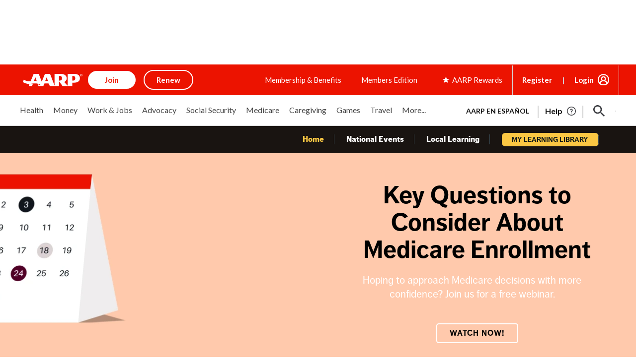

--- FILE ---
content_type: text/html; charset=utf-8
request_url: https://www.google.com/recaptcha/api2/aframe
body_size: 269
content:
<!DOCTYPE HTML><html><head><meta http-equiv="content-type" content="text/html; charset=UTF-8"></head><body><script nonce="lKHAWO5lzrVSk3UazOgGOw">/** Anti-fraud and anti-abuse applications only. See google.com/recaptcha */ try{var clients={'sodar':'https://pagead2.googlesyndication.com/pagead/sodar?'};window.addEventListener("message",function(a){try{if(a.source===window.parent){var b=JSON.parse(a.data);var c=clients[b['id']];if(c){var d=document.createElement('img');d.src=c+b['params']+'&rc='+(localStorage.getItem("rc::a")?sessionStorage.getItem("rc::b"):"");window.document.body.appendChild(d);sessionStorage.setItem("rc::e",parseInt(sessionStorage.getItem("rc::e")||0)+1);localStorage.setItem("rc::h",'1763153989925');}}}catch(b){}});window.parent.postMessage("_grecaptcha_ready", "*");}catch(b){}</script></body></html>

--- FILE ---
content_type: text/css
request_url: https://aarp-content.brightspotcdn.com/resource/00000169-e45c-dd61-a3fb-e57d87a20000/styleguide/All.min.bb1c979ed153549e66d7663ad7364f01.gz.css
body_size: 94741
content:
@import url('https://use.typekit.net/dvf7eqx.css');
.dk-select,
.dk-select *,
.dk-select *:before,
.dk-select *:after,
.dk-select-multi,
.dk-select-multi *,
.dk-select-multi *:before,
.dk-select-multi *:after {
  -webkit-box-sizing: border-box;
  -moz-box-sizing: border-box;
  box-sizing: border-box; }

.dk-select,
.dk-select-multi {
  position: relative;
  display: inline-block;
  vertical-align: middle;
  line-height: 1.5em;
  width: 200px;
  cursor: pointer; }

.dk-selected {
  width: 100%;
  white-space: nowrap;
  overflow: hidden;
  position: relative;
  background-color: white;
  border: 1px solid #CCCCCC;
  border-radius: 0.4em;
  padding: 0 1.5em 0 0.5em;
  -o-text-overflow: ellipsis;
  text-overflow: ellipsis; }
  .dk-selected:before, .dk-selected:after {
    content: '';
    display: block;
    position: absolute;
    right: 0; }
  .dk-selected:before {
    top: 50%;
    border: solid transparent;
    border-width: 0.25em 0.25em 0;
    border-top-color: #CCCCCC;
    margin: -0.125em 0.5em 0 0; }
  .dk-selected:after {
    top: 0;
    height: 100%;
    border-left: 1px solid #CCCCCC;
    margin: 0 1.5em 0 0; }

.dk-selected-disabled {
  color: #BBBBBB; }

.dk-select .dk-select-options {
  position: absolute;
  display: none;
  left: 0;
  right: 0; }

.dk-select-open-up .dk-select-options {
  border-radius: 0.4em 0.4em 0 0;
  margin-bottom: -1px;
  bottom: 100%; }

.dk-select-open-down .dk-select-options {
  border-radius: 0 0 0.4em 0.4em;
  margin-top: -1px;
  top: 100%; }

.dk-select-multi .dk-select-options {
  max-height: 10em; }

.dk-select-options {
  background-color: white;
  border: 1px solid #CCCCCC;
  border-radius: 0.4em;
  list-style: none;
  margin: 0;
  max-height: 10.5em;
  overflow-x: hidden;
  overflow-y: auto;
  padding: 0.25em 0;
  width: auto;
  z-index: 100; }

.dk-option-selected {
  background-color: #3297fd;
  color: #fff; }

.dk-select-options-highlight .dk-option-selected {
  background-color: transparent;
  color: inherit; }

.dk-option {
  padding: 0 0.5em; }

.dk-select-options .dk-option-highlight {
  background-color: #3297fd;
  color: #fff; }

.dk-select-options .dk-option-disabled {
  color: #BBBBBB;
  background-color: transparent; }

.dk-select-options .dk-option-hidden {
  display: none; }

.dk-optgroup {
  border: solid #CCCCCC;
  border-width: 1px 0;
  padding: 0.25em 0;
  margin-top: 0.25em; }
  .dk-optgroup + .dk-option {
    margin-top: 0.25em; }
  .dk-optgroup + .dk-optgroup {
    border-top-width: 0;
    margin-top: 0; }
  .dk-optgroup:nth-child(2) {
    padding-top: 0;
    border-top: none;
    margin-top: 0; }
  .dk-optgroup:last-child {
    border-bottom-width: 0;
    margin-bottom: 0;
    padding-bottom: 0; }

.dk-optgroup-disabled {
  opacity: 0.6;
  color: #BBBBBB;
  cursor: not-allowed; }

.dk-optgroup-label {
  padding: 0 0.5em 0.25em;
  font-weight: bold;
  width: 100%; }

.dk-optgroup-options {
  list-style: none;
  padding-left: 0; }
  .dk-optgroup-options li {
    padding-left: 1.2em; }

.dk-select-open-up .dk-selected {
  border-top-left-radius: 0;
  border-top-right-radius: 0;
  border-color: #3297fd; }

.dk-select-open-down .dk-selected {
  border-bottom-left-radius: 0;
  border-bottom-right-radius: 0;
  border-color: #3297fd; }

.dk-select-open-up .dk-selected:before,
.dk-select-open-down .dk-selected:before {
  border-width: 0 0.25em 0.25em;
  border-bottom-color: #3297fd; }

.dk-select-open-up .dk-selected:after,
.dk-select-open-down .dk-selected:after {
  border-left-color: #3297fd; }

.dk-select-open-up .dk-select-options,
.dk-select-open-down .dk-select-options,
.dk-select-multi:focus .dk-select-options {
  display: block;
  border-color: #3297fd; }

.dk-select-multi:hover,
.dk-select-multi:focus {
  outline: none; }

.dk-selected:hover,
.dk-selected:focus {
  outline: none;
  border-color: #3297fd; }
  .dk-selected:hover:before,
  .dk-selected:focus:before {
    border-top-color: #3297fd; }
  .dk-selected:hover:after,
  .dk-selected:focus:after {
    border-left-color: #3297fd; }

.dk-select-disabled {
  opacity: 0.6;
  color: #BBBBBB;
  cursor: not-allowed; }
  .dk-select-disabled .dk-selected:hover, .dk-select-disabled .dk-selected:focus {
    border-color: inherit; }
    .dk-select-disabled .dk-selected:hover:before, .dk-select-disabled .dk-selected:focus:before {
      border-top-color: inherit; }
    .dk-select-disabled .dk-selected:hover:after, .dk-select-disabled .dk-selected:focus:after {
      border-left-color: inherit; }

select[data-dkcacheid] {
  display: none; }

/*! normalize.css v3.0.3 | MIT License | github.com/necolas/normalize.css */html{-ms-text-size-adjust:100%;-webkit-text-size-adjust:100%;font-family:sans-serif}article,aside,details,figcaption,figure,footer,header,hgroup,main,menu,nav,section,summary{display:block}audio,canvas,progress,video{display:inline-block;vertical-align:baseline}audio:not([controls]){display:none;height:0}[hidden],template{display:none}a{background-color:transparent}a:active,a:hover{outline:0}abbr[title]{border-bottom:1px dotted}dfn{font-style:italic}h1{font-size:2em}mark{background:#ff0;color:#000}small{font-size:80%}sub,sup{font-size:75%;line-height:0;position:relative;vertical-align:baseline}sup{top:-.5em}sub{bottom:-.25em}img{border:0}svg:not(:root){overflow:hidden}figure{margin:1em 40px}hr{box-sizing:content-box;height:0}pre{overflow:auto}code,kbd,pre,samp{font-family:monospace,monospace;font-size:1em}button,input,optgroup,select,textarea{color:inherit;font:inherit;margin:0}button{overflow:visible}button,select{text-transform:none}button,html input[type=button],input[type=reset],input[type=submit]{-webkit-appearance:button;cursor:pointer}button[disabled],html input[disabled]{cursor:default}button::-moz-focus-inner,input::-moz-focus-inner{border:0;padding:0}input{line-height:normal}input[type=checkbox],input[type=radio]{box-sizing:border-box;padding:0}input[type=number]::-webkit-inner-spin-button,input[type=number]::-webkit-outer-spin-button{height:auto}input[type=search]{-webkit-appearance:textfield;box-sizing:content-box}input[type=search]::-webkit-search-cancel-button,input[type=search]::-webkit-search-decoration{-webkit-appearance:none}fieldset{border:1px solid silver;margin:0 2px;padding:.35em .625em .75em}legend{border:0;padding:0}textarea{overflow:auto}optgroup{font-weight:700}table{border-collapse:collapse;border-spacing:0}td,th{padding:0}@-webkit-keyframes plyr-progress{to{background-position:25px 0}}@keyframes plyr-progress{to{background-position:25px 0}}@-webkit-keyframes plyr-popup{0%{opacity:.5;-webkit-transform:translateY(10px);transform:translateY(10px)}to{opacity:1;-webkit-transform:translateY(0);transform:translateY(0)}}@keyframes plyr-popup{0%{opacity:.5;-webkit-transform:translateY(10px);transform:translateY(10px)}to{opacity:1;-webkit-transform:translateY(0);transform:translateY(0)}}@-webkit-keyframes plyr-fade-in{0%{opacity:0}to{opacity:1}}@keyframes plyr-fade-in{0%{opacity:0}to{opacity:1}}.plyr{-moz-osx-font-smoothing:grayscale;-webkit-font-smoothing:antialiased;direction:ltr;font-family:Avenir,Avenir Next,Helvetica Neue,Segoe UI,Helvetica,Arial,sans-serif;font-variant-numeric:tabular-nums;font-weight:500;line-height:1.7;max-width:100%;min-width:200px;position:relative;text-shadow:none;transition:box-shadow .3s ease}.plyr audio,.plyr video{border-radius:inherit;height:auto;vertical-align:middle;width:100%}.plyr button{font:inherit;line-height:inherit;width:auto}.plyr:focus{outline:0}.plyr--full-ui{box-sizing:border-box}.plyr--full-ui *,.plyr--full-ui :after,.plyr--full-ui :before{box-sizing:inherit}.plyr--full-ui a,.plyr--full-ui button,.plyr--full-ui input,.plyr--full-ui label{touch-action:manipulation}.plyr__badge{background:#4f5b5f;border-radius:2px;color:#fff;font-size:9px;line-height:1;padding:3px 4px}.plyr--full-ui ::-webkit-media-text-track-container{display:none}.plyr__captions{-webkit-animation:plyr-fade-in .3s ease;animation:plyr-fade-in .3s ease;bottom:0;color:#fff;display:none;font-size:14px;left:0;padding:10px;position:absolute;text-align:center;-webkit-transform:translateY(-40px);transform:translateY(-40px);transition:-webkit-transform .4s ease-in-out;transition:transform .4s ease-in-out;transition:transform .4s ease-in-out,-webkit-transform .4s ease-in-out;width:100%}.plyr__captions .plyr__caption{background:rgba(0,0,0,.8);border-radius:2px;-webkit-box-decoration-break:clone;box-decoration-break:clone;line-height:185%;padding:.2em .5em;white-space:pre-wrap}.plyr__captions .plyr__caption div{display:inline}.plyr__captions span:empty{display:none}@media (min-width:480px){.plyr__captions{font-size:16px;padding:20px}}@media (min-width:768px){.plyr__captions{font-size:18px}}.plyr--captions-active .plyr__captions{display:block}.plyr--hide-controls .plyr__captions{-webkit-transform:translateY(-15px);transform:translateY(-15px)}.plyr__control{background:0 0;border:0;border-radius:3px;color:inherit;cursor:pointer;flex-shrink:0;overflow:visible;padding:7px;position:relative;transition:all .3s ease}.plyr__control svg{fill:currentColor;display:block;height:18px;pointer-events:none;width:18px}.plyr__control:focus{outline:0}.plyr__control.plyr__tab-focus{box-shadow:0 0 0 3px rgba(26,175,255,.35);outline:0}.plyr__control.plyr__control--pressed .icon--not-pressed,.plyr__control.plyr__control--pressed .label--not-pressed,.plyr__control:not(.plyr__control--pressed) .icon--pressed,.plyr__control:not(.plyr__control--pressed) .label--pressed{display:none}.plyr--audio .plyr__control.plyr__tab-focus,.plyr--audio .plyr__control:hover,.plyr--audio .plyr__control[aria-expanded=true]{background:#1aafff;color:#fff}.plyr__control--overlaid{background:rgba(26,175,255,.8);border:0;border-radius:100%;box-shadow:0 1px 1px rgba(0,0,0,.15);color:#fff;display:none;left:50%;padding:15px;position:absolute;top:50%;-webkit-transform:translate(-50%,-50%);transform:translate(-50%,-50%);z-index:2}.plyr__control--overlaid svg{height:20px;left:2px;position:relative;width:20px}.plyr__control--overlaid:focus,.plyr__control--overlaid:hover{background:#1aafff}.plyr--playing .plyr__control--overlaid{opacity:0;visibility:hidden}.plyr--full-ui.plyr--video .plyr__control--overlaid{display:block}.plyr--full-ui ::-webkit-media-controls{display:none}.plyr__controls{align-items:center;display:flex;text-align:center}.plyr__controls .plyr__menu,.plyr__controls .plyr__progress,.plyr__controls .plyr__time,.plyr__controls>.plyr__control{margin-left:5px}.plyr__controls .plyr__menu:first-child,.plyr__controls .plyr__menu:first-child+[data-plyr=pause],.plyr__controls .plyr__progress:first-child,.plyr__controls .plyr__progress:first-child+[data-plyr=pause],.plyr__controls .plyr__time:first-child,.plyr__controls .plyr__time:first-child+[data-plyr=pause],.plyr__controls>.plyr__control:first-child,.plyr__controls>.plyr__control:first-child+[data-plyr=pause]{margin-left:0}.plyr__controls .plyr__volume{margin-left:5px}@media (min-width:480px){.plyr__controls .plyr__menu,.plyr__controls .plyr__progress,.plyr__controls .plyr__time,.plyr__controls>.plyr__control{margin-left:10px}.plyr__controls .plyr__menu+.plyr__control,.plyr__controls>.plyr__control+.plyr__control,.plyr__controls>.plyr__control+.plyr__menu{margin-left:5px}}.plyr--video .plyr__controls{background:linear-gradient(transparent,rgba(0,0,0,.7));border-bottom-left-radius:inherit;border-bottom-right-radius:inherit;bottom:0;color:#fff;left:0;padding:35px 10px 10px;position:absolute;right:0;transition:opacity .4s ease-in-out,-webkit-transform .4s ease-in-out;transition:opacity .4s ease-in-out,transform .4s ease-in-out;transition:opacity .4s ease-in-out,transform .4s ease-in-out,-webkit-transform .4s ease-in-out;z-index:2}.plyr--video .plyr__controls .plyr__control svg{-webkit-filter:drop-shadow(0 1px 1px rgba(0,0,0,.15));filter:drop-shadow(0 1px 1px rgba(0,0,0,.15))}.plyr--video .plyr__controls .plyr__control.plyr__tab-focus,.plyr--video .plyr__controls .plyr__control:hover,.plyr--video .plyr__controls .plyr__control[aria-expanded=true]{background:#1aafff;color:#fff}.plyr--audio .plyr__controls{background:#fff;border-radius:inherit;color:#4f5b5f;padding:10px}.plyr--video.plyr--hide-controls .plyr__controls{opacity:0;pointer-events:none;-webkit-transform:translateY(100%);transform:translateY(100%)}.plyr [data-plyr=airplay],.plyr [data-plyr=captions],.plyr [data-plyr=fullscreen],.plyr [data-plyr=pip]{display:none}.plyr--airplay-supported [data-plyr=airplay],.plyr--captions-enabled [data-plyr=captions],.plyr--fullscreen-enabled [data-plyr=fullscreen],.plyr--pip-supported [data-plyr=pip]{display:inline-block}.plyr__video-embed{height:0;padding-bottom:56.25%;position:relative}.plyr__video-embed iframe{border:0;height:100%;left:0;position:absolute;top:0;-webkit-user-select:none;-moz-user-select:none;-ms-user-select:none;user-select:none;width:100%}.plyr--full-ui .plyr__video-embed>.plyr__video-embed__container{padding-bottom:240%;position:relative;-webkit-transform:translateY(-38.28125%);transform:translateY(-38.28125%)}.plyr__menu{display:flex;position:relative}.plyr__menu .plyr__control svg{transition:-webkit-transform .3s ease;transition:transform .3s ease;transition:transform .3s ease,-webkit-transform .3s ease}.plyr__menu .plyr__control[aria-expanded=true] svg{-webkit-transform:rotate(90deg);transform:rotate(90deg)}.plyr__menu .plyr__control[aria-expanded=true] .plyr__tooltip{display:none}.plyr__menu__container{-webkit-animation:plyr-popup .2s ease;animation:plyr-popup .2s ease;background:hsla(0,0%,100%,.9);border-radius:4px;bottom:100%;box-shadow:0 1px 2px rgba(0,0,0,.15);color:#4f5b5f;font-size:16px;margin-bottom:10px;position:absolute;right:-3px;text-align:left;white-space:nowrap;z-index:3}.plyr__menu__container>div{overflow:hidden;transition:height .35s cubic-bezier(.4,0,.2,1),width .35s cubic-bezier(.4,0,.2,1)}.plyr__menu__container:after{border:4px solid transparent;border-top-color:hsla(0,0%,100%,.9);content:"";height:0;position:absolute;right:15px;top:100%;width:0}.plyr__menu__container ul{list-style:none;margin:0;overflow:hidden;padding:7px}.plyr__menu__container ul li{margin-top:2px}.plyr__menu__container ul li:first-child{margin-top:0}.plyr__menu__container .plyr__control{align-items:center;color:#4f5b5f;display:flex;font-size:14px;padding:4px 14px;-webkit-user-select:none;-moz-user-select:none;-ms-user-select:none;user-select:none;width:100%}.plyr__menu__container .plyr__control:after{border:4px solid transparent;content:"";position:absolute;top:50%;-webkit-transform:translateY(-50%);transform:translateY(-50%)}.plyr__menu__container .plyr__control--forward{padding-right:28px}.plyr__menu__container .plyr__control--forward:after{border-left-color:rgba(79,91,95,.8);right:5px}.plyr__menu__container .plyr__control--forward.plyr__tab-focus:after,.plyr__menu__container .plyr__control--forward:hover:after{border-left-color:currentColor}.plyr__menu__container .plyr__control--back{font-weight:500;margin:7px 7px 3px;padding-left:28px;position:relative;width:calc(100% - 14px)}.plyr__menu__container .plyr__control--back:after{border-right-color:rgba(79,91,95,.8);left:7px}.plyr__menu__container .plyr__control--back:before{background:#b7c5cd;box-shadow:0 1px 0 #fff;content:"";height:1px;left:0;margin-top:4px;overflow:hidden;position:absolute;right:0;top:100%}.plyr__menu__container .plyr__control--back.plyr__tab-focus:after,.plyr__menu__container .plyr__control--back:hover:after{border-right-color:currentColor}.plyr__menu__container label.plyr__control{padding-left:7px}.plyr__menu__container label.plyr__control input[type=radio]+span{background:rgba(0,0,0,.1);border-radius:100%;display:block;flex-shrink:0;height:16px;margin-right:10px;position:relative;transition:all .3s ease;width:16px}.plyr__menu__container label.plyr__control input[type=radio]+span:after{background:#fff;border-radius:100%;content:"";height:6px;left:5px;opacity:0;position:absolute;top:5px;-webkit-transform:scale(0);transform:scale(0);transition:opacity .3s ease,-webkit-transform .3s ease;transition:transform .3s ease,opacity .3s ease;transition:transform .3s ease,opacity .3s ease,-webkit-transform .3s ease;width:6px}.plyr__menu__container label.plyr__control input[type=radio]:checked+span{background:#1aafff}.plyr__menu__container label.plyr__control input[type=radio]:checked+span:after{opacity:1;-webkit-transform:scale(1);transform:scale(1)}.plyr__menu__container label.plyr__control input[type=radio]:focus+span{box-shadow:0 0 0 3px rgba(26,175,255,.35);outline:0}.plyr__menu__container label.plyr__control.plyr__tab-focus input[type=radio]+span,.plyr__menu__container label.plyr__control:hover input[type=radio]+span{background:rgba(0,0,0,.1)}.plyr__menu__container .plyr__menu__value{align-items:center;display:flex;margin-left:auto;margin-right:-7px;overflow:hidden;padding-left:25px;pointer-events:none}.plyr--full-ui input[type=range]{-webkit-appearance:none;background:0 0;border:0;border-radius:28px;color:#1aafff;display:block;height:20px;margin:0;padding:0;transition:box-shadow .3s ease;width:100%}.plyr--full-ui input[type=range]::-webkit-slider-runnable-track{background:0 0;background-image:linear-gradient(to right,currentColor var(--value,0),transparent var(--value,0));border:0;border-radius:3px;height:6px;-webkit-transition:all .3s ease;transition:all .3s ease;-webkit-user-select:none;user-select:none}.plyr--full-ui input[type=range]::-webkit-slider-thumb{-webkit-appearance:none;background:#fff;border:0;border-radius:100%;box-shadow:0 1px 1px rgba(0,0,0,.15),0 0 0 1px rgba(47,52,61,.2);box-sizing:border-box;height:14px;margin-top:-4px;position:relative;-webkit-transition:all .2s ease;transition:all .2s ease;width:14px}.plyr--full-ui input[type=range]::-moz-range-track{background:0 0;border:0;border-radius:3px;height:6px;-moz-transition:all .3s ease;transition:all .3s ease;-moz-user-select:none;user-select:none}.plyr--full-ui input[type=range]::-moz-range-thumb{background:#fff;border:0;border-radius:100%;box-shadow:0 1px 1px rgba(0,0,0,.15),0 0 0 1px rgba(47,52,61,.2);box-sizing:border-box;height:14px;position:relative;-moz-transition:all .2s ease;transition:all .2s ease;width:14px}.plyr--full-ui input[type=range]::-moz-range-progress{background:currentColor;border-radius:3px;height:6px}.plyr--full-ui input[type=range]::-ms-track{color:transparent}.plyr--full-ui input[type=range]::-ms-fill-upper,.plyr--full-ui input[type=range]::-ms-track{background:0 0;border:0;border-radius:3px;height:6px;-ms-transition:all .3s ease;transition:all .3s ease;-ms-user-select:none;user-select:none}.plyr--full-ui input[type=range]::-ms-fill-lower{background:0 0;background:currentColor;border:0;border-radius:3px;height:6px;-ms-transition:all .3s ease;transition:all .3s ease;-ms-user-select:none;user-select:none}.plyr--full-ui input[type=range]::-ms-thumb{background:#fff;border:0;border-radius:100%;box-shadow:0 1px 1px rgba(0,0,0,.15),0 0 0 1px rgba(47,52,61,.2);box-sizing:border-box;height:14px;margin-top:0;position:relative;-ms-transition:all .2s ease;transition:all .2s ease;width:14px}.plyr--full-ui input[type=range]::-ms-tooltip{display:none}.plyr--full-ui input[type=range]:focus{outline:0}.plyr--full-ui input[type=range]::-moz-focus-outer{border:0}.plyr--full-ui input[type=range].plyr__tab-focus::-webkit-slider-runnable-track{box-shadow:0 0 0 3px rgba(26,175,255,.35);outline:0}.plyr--full-ui input[type=range].plyr__tab-focus::-moz-range-track{box-shadow:0 0 0 3px rgba(26,175,255,.35);outline:0}.plyr--full-ui input[type=range].plyr__tab-focus::-ms-track{box-shadow:0 0 0 3px rgba(26,175,255,.35);outline:0}.plyr--full-ui.plyr--video input[type=range]::-webkit-slider-runnable-track{background-color:hsla(0,0%,100%,.25)}.plyr--full-ui.plyr--video input[type=range]::-moz-range-track{background-color:hsla(0,0%,100%,.25)}.plyr--full-ui.plyr--video input[type=range]::-ms-track{background-color:hsla(0,0%,100%,.25)}.plyr--full-ui.plyr--video input[type=range]:active::-webkit-slider-thumb{box-shadow:0 1px 1px rgba(0,0,0,.15),0 0 0 1px rgba(47,52,61,.2),0 0 0 3px hsla(0,0%,100%,.5)}.plyr--full-ui.plyr--video input[type=range]:active::-moz-range-thumb{box-shadow:0 1px 1px rgba(0,0,0,.15),0 0 0 1px rgba(47,52,61,.2),0 0 0 3px hsla(0,0%,100%,.5)}.plyr--full-ui.plyr--video input[type=range]:active::-ms-thumb{box-shadow:0 1px 1px rgba(0,0,0,.15),0 0 0 1px rgba(47,52,61,.2),0 0 0 3px hsla(0,0%,100%,.5)}.plyr--full-ui.plyr--audio input[type=range]::-webkit-slider-runnable-track{background-color:rgba(183,197,205,.66)}.plyr--full-ui.plyr--audio input[type=range]::-moz-range-track{background-color:rgba(183,197,205,.66)}.plyr--full-ui.plyr--audio input[type=range]::-ms-track{background-color:rgba(183,197,205,.66)}.plyr--full-ui.plyr--audio input[type=range]:active::-webkit-slider-thumb{box-shadow:0 1px 1px rgba(0,0,0,.15),0 0 0 1px rgba(47,52,61,.2),0 0 0 3px rgba(0,0,0,.1)}.plyr--full-ui.plyr--audio input[type=range]:active::-moz-range-thumb{box-shadow:0 1px 1px rgba(0,0,0,.15),0 0 0 1px rgba(47,52,61,.2),0 0 0 3px rgba(0,0,0,.1)}.plyr--full-ui.plyr--audio input[type=range]:active::-ms-thumb{box-shadow:0 1px 1px rgba(0,0,0,.15),0 0 0 1px rgba(47,52,61,.2),0 0 0 3px rgba(0,0,0,.1)}.plyr__poster{background-color:#000;background-position:50% 50%;background-repeat:no-repeat;background-size:contain;height:100%;left:0;opacity:0;position:absolute;top:0;transition:opacity .3s ease;width:100%;z-index:1}.plyr--stopped.plyr__poster-enabled .plyr__poster{opacity:1;pointer-events:none}.plyr__time{font-size:14px}.plyr__time+.plyr__time:before{content:"\2044";margin-right:10px}@media (max-width:767px){.plyr__time+.plyr__time{display:none}}.plyr--video .plyr__time{text-shadow:0 1px 1px rgba(0,0,0,.15)}.plyr__tooltip{background:hsla(0,0%,100%,.9);border-radius:3px;bottom:100%;box-shadow:0 1px 2px rgba(0,0,0,.15);color:#4f5b5f;font-size:14px;font-weight:500;line-height:1.3;margin-bottom:10px;opacity:0;padding:5px 7.5px;pointer-events:none;position:absolute;-webkit-transform:translate(-50%,10px) scale(.8);transform:translate(-50%,10px) scale(.8);-webkit-transform-origin:50% 100%;transform-origin:50% 100%;transition:opacity .2s ease .1s,-webkit-transform .2s ease .1s;transition:transform .2s ease .1s,opacity .2s ease .1s;transition:transform .2s ease .1s,opacity .2s ease .1s,-webkit-transform .2s ease .1s;white-space:nowrap;z-index:2}.plyr__tooltip:before{border-left:4px solid transparent;border-right:4px solid transparent;border-top:4px solid hsla(0,0%,100%,.9);bottom:-4px;content:"";height:0;left:50%;position:absolute;-webkit-transform:translateX(-50%);transform:translateX(-50%);width:0;z-index:2}.plyr .plyr__control.plyr__tab-focus .plyr__tooltip,.plyr .plyr__control:hover .plyr__tooltip,.plyr__tooltip--visible{opacity:1;-webkit-transform:translate(-50%) scale(1);transform:translate(-50%) scale(1)}.plyr .plyr__control:hover .plyr__tooltip{z-index:3}.plyr__controls>.plyr__control:first-child .plyr__tooltip,.plyr__controls>.plyr__control:first-child+.plyr__control .plyr__tooltip{left:0;-webkit-transform:translateY(10px) scale(.8);transform:translateY(10px) scale(.8);-webkit-transform-origin:0 100%;transform-origin:0 100%}.plyr__controls>.plyr__control:first-child .plyr__tooltip:before,.plyr__controls>.plyr__control:first-child+.plyr__control .plyr__tooltip:before{left:16px}.plyr__controls>.plyr__control:last-child .plyr__tooltip{right:0;-webkit-transform:translateY(10px) scale(.8);transform:translateY(10px) scale(.8);-webkit-transform-origin:100% 100%;transform-origin:100% 100%}.plyr__controls>.plyr__control:last-child .plyr__tooltip:before{left:auto;right:16px;-webkit-transform:translateX(50%);transform:translateX(50%)}.plyr__controls>.plyr__control:first-child .plyr__tooltip--visible,.plyr__controls>.plyr__control:first-child+.plyr__control .plyr__tooltip--visible,.plyr__controls>.plyr__control:first-child+.plyr__control.plyr__tab-focus .plyr__tooltip,.plyr__controls>.plyr__control:first-child+.plyr__control:hover .plyr__tooltip,.plyr__controls>.plyr__control:first-child.plyr__tab-focus .plyr__tooltip,.plyr__controls>.plyr__control:first-child:hover .plyr__tooltip,.plyr__controls>.plyr__control:last-child .plyr__tooltip--visible,.plyr__controls>.plyr__control:last-child.plyr__tab-focus .plyr__tooltip,.plyr__controls>.plyr__control:last-child:hover .plyr__tooltip{-webkit-transform:translate(0) scale(1);transform:translate(0) scale(1)}.plyr--video{overflow:hidden}.plyr--video.plyr--menu-open{overflow:visible}.plyr__video-wrapper{background:#000;border-radius:inherit;overflow:hidden;position:relative;z-index:0}.plyr__progress{display:flex;flex:1;left:7px;margin-right:14px;position:relative}.plyr__progress input[type=range],.plyr__progress__buffer{margin-left:-7px;margin-right:-7px;width:calc(100% + 14px)}.plyr__progress input[type=range]{position:relative;z-index:2}.plyr__progress .plyr__tooltip{font-size:14px;left:0}.plyr__progress__buffer{-webkit-appearance:none;background:0 0;border:0;border-radius:100px;height:6px;left:0;margin-top:-3px;padding:0;position:absolute;top:50%}.plyr__progress__buffer::-webkit-progress-bar{background:0 0;-webkit-transition:width .2s ease;transition:width .2s ease}.plyr__progress__buffer::-webkit-progress-value{background:currentColor;border-radius:100px;min-width:6px}.plyr__progress__buffer::-moz-progress-bar{background:currentColor;border-radius:100px;min-width:6px;-moz-transition:width .2s ease;transition:width .2s ease}.plyr__progress__buffer::-ms-fill{border-radius:100px;-ms-transition:width .2s ease;transition:width .2s ease}.plyr--video .plyr__progress__buffer{box-shadow:0 1px 1px rgba(0,0,0,.15);color:hsla(0,0%,100%,.25)}.plyr--audio .plyr__progress__buffer{color:rgba(183,197,205,.66)}.plyr--loading .plyr__progress__buffer{-webkit-animation:plyr-progress 1s linear infinite;animation:plyr-progress 1s linear infinite;background-image:linear-gradient(-45deg,rgba(47,52,61,.6) 25%,transparent 0,transparent 50%,rgba(47,52,61,.6) 0,rgba(47,52,61,.6) 75%,transparent 0,transparent);background-repeat:repeat-x;background-size:25px 25px;color:transparent}.plyr--video.plyr--loading .plyr__progress__buffer{background-color:hsla(0,0%,100%,.25)}.plyr--audio.plyr--loading .plyr__progress__buffer{background-color:rgba(183,197,205,.66)}.plyr__volume{flex:1;position:relative}.plyr__volume input[type=range]{position:relative;z-index:2}@media (min-width:480px){.plyr__volume{max-width:50px}}@media (min-width:768px){.plyr__volume{max-width:80px}}.plyr--is-ios .plyr__volume,.plyr--is-ios.plyr--vimeo [data-plyr=mute]{display:none!important}.plyr:fullscreen{background:#000;border-radius:0!important;height:100%;margin:0;width:100%}.plyr:fullscreen video{height:100%}.plyr:fullscreen .plyr__video-wrapper{height:100%;width:100%}.plyr:fullscreen .plyr__video-embed{overflow:visible}.plyr:fullscreen.plyr--vimeo .plyr__video-wrapper{height:0;top:50%;-webkit-transform:translateY(-50%);transform:translateY(-50%)}.plyr:fullscreen .plyr__control .icon--exit-fullscreen{display:block}.plyr:fullscreen .plyr__control .icon--exit-fullscreen+svg{display:none}.plyr:fullscreen.plyr--hide-controls{cursor:none}@media (min-width:1024px){.plyr:-webkit-full-screen .plyr__captions{font-size:21px}.plyr:-ms-fullscreen .plyr__captions{font-size:21px}.plyr:fullscreen .plyr__captions{font-size:21px}}.plyr:-webkit-full-screen{background:#000;border-radius:0!important;height:100%;margin:0;width:100%}.plyr:-webkit-full-screen video{height:100%}.plyr:-webkit-full-screen .plyr__video-wrapper{height:100%;width:100%}.plyr:-webkit-full-screen .plyr__video-embed{overflow:visible}.plyr:-webkit-full-screen.plyr--vimeo .plyr__video-wrapper{height:0;top:50%;-webkit-transform:translateY(-50%);transform:translateY(-50%)}.plyr:-webkit-full-screen .plyr__control .icon--exit-fullscreen{display:block}.plyr:-webkit-full-screen .plyr__control .icon--exit-fullscreen+svg{display:none}.plyr:-webkit-full-screen.plyr--hide-controls{cursor:none}@media (min-width:1024px){.plyr:-webkit-full-screen .plyr__captions{font-size:21px}}.plyr:-moz-full-screen{background:#000;border-radius:0!important;height:100%;margin:0;width:100%}.plyr:-moz-full-screen video{height:100%}.plyr:-moz-full-screen .plyr__video-wrapper{height:100%;width:100%}.plyr:-moz-full-screen .plyr__video-embed{overflow:visible}.plyr:-moz-full-screen.plyr--vimeo .plyr__video-wrapper{height:0;top:50%;transform:translateY(-50%)}.plyr:-moz-full-screen .plyr__control .icon--exit-fullscreen{display:block}.plyr:-moz-full-screen .plyr__control .icon--exit-fullscreen+svg{display:none}.plyr:-moz-full-screen.plyr--hide-controls{cursor:none}@media (min-width:1024px){.plyr:-moz-full-screen .plyr__captions{font-size:21px}}.plyr:-ms-fullscreen{background:#000;border-radius:0!important;height:100%;margin:0;width:100%}.plyr:-ms-fullscreen video{height:100%}.plyr:-ms-fullscreen .plyr__video-wrapper{height:100%;width:100%}.plyr:-ms-fullscreen .plyr__video-embed{overflow:visible}.plyr:-ms-fullscreen.plyr--vimeo .plyr__video-wrapper{height:0;top:50%;transform:translateY(-50%)}.plyr:-ms-fullscreen .plyr__control .icon--exit-fullscreen{display:block}.plyr:-ms-fullscreen .plyr__control .icon--exit-fullscreen+svg{display:none}.plyr:-ms-fullscreen.plyr--hide-controls{cursor:none}@media (min-width:1024px){.plyr:-ms-fullscreen .plyr__captions{font-size:21px}}.plyr--fullscreen-fallback{background:#000;border-radius:0!important;bottom:0;height:100%;left:0;margin:0;position:fixed;right:0;top:0;width:100%;z-index:10000000}.plyr--fullscreen-fallback video{height:100%}.plyr--fullscreen-fallback .plyr__video-wrapper{height:100%;width:100%}.plyr--fullscreen-fallback .plyr__video-embed{overflow:visible}.plyr--fullscreen-fallback.plyr--vimeo .plyr__video-wrapper{height:0;top:50%;-webkit-transform:translateY(-50%);transform:translateY(-50%)}.plyr--fullscreen-fallback .plyr__control .icon--exit-fullscreen{display:block}.plyr--fullscreen-fallback .plyr__control .icon--exit-fullscreen+svg{display:none}.plyr--fullscreen-fallback.plyr--hide-controls{cursor:none}@media (min-width:1024px){.plyr--fullscreen-fallback .plyr__captions{font-size:21px}}.plyr__ads{border-radius:inherit;bottom:0;cursor:pointer;left:0;overflow:hidden;position:absolute;right:0;top:0;z-index:-1}.plyr__ads>div,.plyr__ads>div iframe{height:100%;position:absolute;width:100%}.plyr__ads:after{background:rgba(47,52,61,.8);border-radius:2px;bottom:10px;color:#fff;content:attr(data-badge-text);font-size:11px;padding:2px 6px;pointer-events:none;position:absolute;right:10px;z-index:3}.plyr__ads:after:empty{display:none}.plyr__cues{background:currentColor;display:block;height:6px;left:0;margin:-3px 0 0;opacity:.8;position:absolute;top:50%;width:3px;z-index:3}.plyr--no-transition{transition:none!important}.plyr__sr-only{clip:rect(1px,1px,1px,1px);border:0!important;height:1px!important;overflow:hidden;padding:0!important;position:absolute!important;width:1px!important}.Button,.EventSearchResultsModule-filters-apply button{border-radius:5px;cursor:pointer;display:inline-block;font-size:18px;letter-spacing:1px;line-height:1;margin-top:25px;padding:10px 25px;text-transform:uppercase;transition:all .25s ease-in-out}.Button:hover,.EventSearchResultsModule-filters-apply button:hover{background:#e0ab28;text-decoration:none}.Button--primary{background:#fbc743;border-radius:5px;color:#37474f;cursor:pointer;display:inline-block;font-size:18px;font-size:16px;font-weight:700;letter-spacing:1px;line-height:1;margin-top:25px;padding:15px 40px;text-transform:uppercase;transition:all .25s ease-in-out}.Button--primary:hover{background:#e0ab28;text-decoration:none}.EventSearchFilter-seeAll-button,.EventSearchResultsModule-filters-close,.NotButton{background:none;border:0;cursor:pointer;display:block;padding:0}.PillButton{background-color:var(--buttonBgColor,#ec1300);border:.13333em solid #fff;border-radius:1.66667em;color:#fff;cursor:pointer;display:inline-block;font:inherit;font-weight:700;line-height:1;margin:0;min-width:6.66667em;padding:.7em 1.575em;text-align:center;text-decoration:none;text-transform:capitalize;-webkit-transform:none;transform:none;transition:all .2s;vertical-align:middle}.PillButton:hover{background-color:transparent;border-color:var(--buttonBgColor,#ec1300);color:var(--buttonBgColor,#ec1300)}.Flip{-webkit-perspective:1000px;perspective:1000px;z-index:1}.Flip,.Flip .flipper{-webkit-transform-style:preserve-3d;transform-style:preserve-3d}.Flip .flipper{height:100%;position:relative;transition:.5s;width:100%}.Flip:hover .Flip-back,.flip .Flip-back{-webkit-transform:rotateY(0deg);transform:rotateY(0deg)}.Flip:hover .Flip-front,.flip .Flip-front{-webkit-transform:rotateY(180deg);transform:rotateY(180deg)}.Flip-back,.Flip-front{-webkit-backface-visibility:hidden;backface-visibility:hidden;display:block;height:100%;left:0;position:absolute;top:0;-webkit-transform-style:preserve-3d;transform-style:preserve-3d;transition:.5s;width:100%}.Flip-back{-webkit-transform:rotateY(-180deg);transform:rotateY(-180deg)}.Flip-front{-webkit-transform:rotateY(0deg);transform:rotateY(0deg);z-index:2}.sr-only{clip:rect(0,0,0,0);border:0;height:1px;margin:-1px;overflow:hidden;padding:0;position:absolute;width:1px}.hover-state{color:var(--primaryTextColor);text-decoration:none}.active-state{font-weight:700}.loader{-webkit-animation:rotation 1s linear infinite;animation:rotation 1s linear infinite;border:4px solid;border-color:#fff #fff transparent;border-radius:50%;display:flex;height:28px;margin:auto;width:28px}@-webkit-keyframes rotation{0%{-webkit-transform:rotate(0deg);transform:rotate(0deg)}to{-webkit-transform:rotate(1turn);transform:rotate(1turn)}}@keyframes rotation{0%{-webkit-transform:rotate(0deg);transform:rotate(0deg)}to{-webkit-transform:rotate(1turn);transform:rotate(1turn)}}.PreviewPage-body{background:#fff}.PreviewPage-body .ListBulleted,.PreviewPage-body .ListHorizontalRule,.PreviewPage-body .ListLarge,.PreviewPage-body .ListMedium,.PreviewPage-body .ListSmall{max-width:400px}.PreviewPage-main .PromoCategoryTitle,.PreviewPage-main .PromoImageOnTop,.PreviewPage-main .PromoImageOnTop-2x1,.PreviewPage-main .PromoImageOnTop-large{box-shadow:0 10px 20px 0 rgba(0,0,0,.1);margin:0 auto;max-width:400px}.PreviewPage-main .PromoImageOnTop-large{max-width:800px;width:100%}.PreviewPage-main .PromoImageOnTop-circular{margin:30px;width:210px}.PreviewPage-main .PrincipleCard,.PreviewPage-main .PromoImageFlip,.PreviewPage-main .PromoImageFlip-small{width:87.5%}@media only screen and (min-width:768px){.PreviewPage-main .PrincipleCard,.PreviewPage-main .PromoImageFlip,.PreviewPage-main .PromoImageFlip-small{width:29.9%}}@media only screen and (min-width:1024px){.PreviewPage-main .PrincipleCard,.PreviewPage-main .PromoImageFlip,.PreviewPage-main .PromoImageFlip-small{width:29.3%}}@media only screen and (min-width:1440px){.PreviewPage-main .PrincipleCard,.PreviewPage-main .PromoImageFlip,.PreviewPage-main .PromoImageFlip-small{width:27.78%}}.PreviewPage-main .Carousel{width:800px}.PreviewPage-main .PromoContent,.PreviewPage-main .PromoSpotlight{max-width:840px}.PreviewPage-main .FormStayInTouch,.PreviewPage-main .PrincipleCard,.PreviewPage-main .PromoImage,.PreviewPage-main .PromoNews,.PreviewPage-main .PromoStory,.PreviewPage-main .QuoteCard,.PreviewPage-main .VideoPromo{max-width:400px}@-webkit-keyframes PopToast{0%{opacity:0}50%{opacity:1}to{-webkit-transform:translateX(0);transform:translateX(0)}}@keyframes PopToast{0%{opacity:0}50%{opacity:1}to{-webkit-transform:translateX(0);transform:translateX(0)}}.DangyProExtlight{font-weight:200}.DagnyProBold,.DangyProExtlight{font-family:ff-dagny-web-pro,sans-serif;font-style:normal}.DagnyProBold{font-weight:700}.DagnyProRegular{font-weight:400}.DagnyProBlack,.DagnyProRegular{font-family:ff-dagny-web-pro,sans-serif;font-style:normal}.DagnyProBlack{font-weight:900}body{background-color:#fff;font-family:ff-dagny-web-pro,sans-serif;font-size:16px;font-style:normal;font-weight:400;line-height:1.42857143;margin:0}a,body{color:#444}b,strong{font-weight:700}p{margin:0 0 11px}h1{font-size:36px;margin:.67em 0}@media only screen and (min-width:1200px){h1{font-size:34px}}@media (min-width:768px){h1{font-size:32px}}.h1,.h2,.h3,h1,h2,h3{margin-bottom:10px;margin-top:20px}.h1,.h2,.h3,.h4,.h5,.h6,h1,h2,h3,h4,h5,h6{color:inherit;font-family:inherit;font-weight:500;line-height:1.1}.InputLabel{font-size:16px;font-weight:700;line-height:1.5}.InputLabel,.SelectInput{font-family:ff-dagny-web-pro,sans-serif;font-style:normal}.SelectInput{font-size:15px;font-weight:400}@font-face{font-family:AARP-icons-2014;src:url('../../../resource/00000169-e45c-dd61-a3fb-e57d87a20000/e69eacd809224636588b.99a5619096da1638fe2c396d75e5b249.woff2')}.burger-menu,.close-x{stroke:var(--headerTextColor);height:12px;pointer-events:none;width:20px}.search-icon{fill:var(--headerTextColor);height:20px;margin:5px 5px 0 0;width:20px}.icon-dropdown{fill:var(--headerTextColor);height:17px;width:11px}.icon-header-search{height:30px;width:30px}.ColorPalette,.Container,.ContainerLeadHero,.ForgotPasswordForm,.Form,.FormStayInTouch,.List,.ListColumnGridStack,.ListDescriptionColumn,.ListFiveColumn,.ListFourColumn,.ListFourColumnNarrow,.ListGrid,.ListMasonry,.ListNewsCarousel,.ListPartnerCarousel,.LoginForm,.MetricsThreeColumnList,.OneByTwo,.PageHeaderTextHat,.ProductPromo,.ProductPromoList,.Promo,.PromoContent,.PromoIconOnSide,.PromoIconOnSideList,.PromoIconOnTop,.PromoIconOnTopList,.PromoImageOnSide,.PromoNews,.PromoSpotlight,.PromoStory,.RegistrationForm,.ResetPasswordForm,.TagList,.TwoByOne,.VideoPromo,.VideoPromoList{--color:transparent;background-color:var(--color)}.ForgotPasswordForm,.LoginForm,.RegistrationForm,.ResetPasswordForm{border:1px solid #f0efed;margin:20px;padding:20px}@media only screen and (min-width:768px){.ForgotPasswordForm,.LoginForm,.RegistrationForm,.ResetPasswordForm{margin:40px;padding:60px}}@media only screen and (min-width:1024px){.ForgotPasswordForm,.LoginForm,.RegistrationForm,.ResetPasswordForm{margin:0;padding:100px}}.ForgotPasswordForm input,.LoginForm input,.RegistrationForm input,.ResetPasswordForm input{color:var(--primaryTextColor);font-size:18px;font-weight:300;line-height:1.33}.ForgotPasswordForm-title,.LoginForm-title,.RegistrationForm-title,.ResetPasswordForm-title{color:var(--primaryTextColor);font-size:36px;font-weight:900;letter-spacing:normal;line-height:1.25;padding:20px 0}@media only screen and (min-width:768px){.ForgotPasswordForm-title,.LoginForm-title,.RegistrationForm-title,.ResetPasswordForm-title{font-size:60px}}@media only screen and (min-width:1024px){.ForgotPasswordForm-title,.LoginForm-title,.RegistrationForm-title,.ResetPasswordForm-title{font-size:72px}}.ForgotPasswordForm .EmailInput,.ForgotPasswordForm .Input,.ForgotPasswordForm .PasswordInput,.LoginForm .EmailInput,.LoginForm .Input,.LoginForm .PasswordInput,.RegistrationForm .EmailInput,.RegistrationForm .Input,.RegistrationForm .PasswordInput,.ResetPasswordForm .EmailInput,.ResetPasswordForm .Input,.ResetPasswordForm .PasswordInput{padding-bottom:30px}.ForgotPasswordForm .PasswordInput,.LoginForm .PasswordInput,.RegistrationForm .PasswordInput,.ResetPasswordForm .PasswordInput{padding-bottom:40px}.ForgotPasswordForm-description,.LoginForm-description,.RegistrationForm-description,.ResetPasswordForm-description{color:var(--primaryTextColor);font-size:16px;font-weight:300;line-height:24px;padding-top:20px}@media only screen and (min-width:768px){.ForgotPasswordForm-description,.LoginForm-description,.RegistrationForm-description,.ResetPasswordForm-description{font-size:18px;line-height:1.67}}.ForgotPasswordForm-submit,.LoginForm-submit,.RegistrationForm-submit,.ResetPasswordForm-submit{display:flex;justify-content:center;margin-top:40px;max-width:290px;min-width:225px;padding:15px}.ForgotPasswordForm-helpLinks,.LoginForm-helpLinks,.RegistrationForm-helpLinks,.ResetPasswordForm-helpLinks{color:var(--primaryTextColor);font-size:15px;font-weight:300;line-height:1.47;padding-top:40px}.ForgotPasswordForm-helpLinks a,.LoginForm-helpLinks a,.RegistrationForm-helpLinks a,.ResetPasswordForm-helpLinks a{display:block;padding-bottom:20px;text-align:center}.ForgotPasswordForm-termsAndConditions,.LoginForm-termsAndConditions,.RegistrationForm-termsAndConditions,.ResetPasswordForm-termsAndConditions{color:var(--primaryTextColor);font-size:15px;font-weight:300;line-height:1.47;margin:0 auto;max-width:425px;padding:10px 0 40px;text-align:center}.ForgotPasswordForm-errors,.LoginForm-errors,.RegistrationForm-errors,.ResetPasswordForm-errors{color:var(--primaryTextColor);color:var(--primaryColor);font-size:12px;font-weight:300;line-height:19px;padding:20px 0}.ForgotPasswordForm-socialLoginLinks,.LoginForm-socialLoginLinks,.RegistrationForm-socialLoginLinks,.ResetPasswordForm-socialLoginLinks{border-bottom:1px solid #f0efed;display:flex;flex-wrap:wrap;justify-content:space-between;padding-bottom:28px;padding-top:20px}.ForgotPasswordForm-socialLoginLinks-break,.LoginForm-socialLoginLinks-break,.RegistrationForm-socialLoginLinks-break,.ResetPasswordForm-socialLoginLinks-break{background-color:#fff;color:var(--primaryTextColor);font-size:13px;font-weight:300;font-weight:700;left:48%;letter-spacing:1px;line-height:12px;margin:0 auto;padding:0 10px;position:relative;text-transform:uppercase;top:-12px}.ForgotPasswordForm-socialLoginLinks-items a,.LoginForm-socialLoginLinks-items a,.RegistrationForm-socialLoginLinks-items a,.ResetPasswordForm-socialLoginLinks-items a{background-color:#5e5e5e}.ForgotPasswordForm-socialLoginLinks-items[data-socia-Facebook] a:before,.ForgotPasswordForm-socialLoginLinks-items[data-social-facebook] a:before,.LoginForm-socialLoginLinks-items[data-socia-Facebook] a:before,.LoginForm-socialLoginLinks-items[data-social-facebook] a:before,.RegistrationForm-socialLoginLinks-items[data-socia-Facebook] a:before,.RegistrationForm-socialLoginLinks-items[data-social-facebook] a:before,.ResetPasswordForm-socialLoginLinks-items[data-socia-Facebook] a:before,.ResetPasswordForm-socialLoginLinks-items[data-social-facebook] a:before{content:url('[data-uri]')}.ForgotPasswordForm-socialLoginLinks-items[data-socia-Twitter] a:before,.ForgotPasswordForm-socialLoginLinks-items[data-social-twitter] a:before,.LoginForm-socialLoginLinks-items[data-socia-Twitter] a:before,.LoginForm-socialLoginLinks-items[data-social-twitter] a:before,.RegistrationForm-socialLoginLinks-items[data-socia-Twitter] a:before,.RegistrationForm-socialLoginLinks-items[data-social-twitter] a:before,.ResetPasswordForm-socialLoginLinks-items[data-socia-Twitter] a:before,.ResetPasswordForm-socialLoginLinks-items[data-social-twitter] a:before{content:url('[data-uri]')}.ForgotPasswordForm-socialLoginLinks-items[data-socia-LinkedIn] a:before,.ForgotPasswordForm-socialLoginLinks-items[data-social-linkedin] a:before,.LoginForm-socialLoginLinks-items[data-socia-LinkedIn] a:before,.LoginForm-socialLoginLinks-items[data-social-linkedin] a:before,.RegistrationForm-socialLoginLinks-items[data-socia-LinkedIn] a:before,.RegistrationForm-socialLoginLinks-items[data-social-linkedin] a:before,.ResetPasswordForm-socialLoginLinks-items[data-socia-LinkedIn] a:before,.ResetPasswordForm-socialLoginLinks-items[data-social-linkedin] a:before{content:url('[data-uri]')}.ForgotPasswordForm-socialLoginLinks-items[data-socia-Google] a:before,.ForgotPasswordForm-socialLoginLinks-items[data-social-google] a:before,.LoginForm-socialLoginLinks-items[data-socia-Google] a:before,.LoginForm-socialLoginLinks-items[data-social-google] a:before,.RegistrationForm-socialLoginLinks-items[data-socia-Google] a:before,.RegistrationForm-socialLoginLinks-items[data-social-google] a:before,.ResetPasswordForm-socialLoginLinks-items[data-socia-Google] a:before,.ResetPasswordForm-socialLoginLinks-items[data-social-google] a:before{content:url('[data-uri]')}.ForgotPasswordForm-socialLoginLinks-items[data-socia-Instagram] a:before,.ForgotPasswordForm-socialLoginLinks-items[data-social-instagram] a:before,.LoginForm-socialLoginLinks-items[data-socia-Instagram] a:before,.LoginForm-socialLoginLinks-items[data-social-instagram] a:before,.RegistrationForm-socialLoginLinks-items[data-socia-Instagram] a:before,.RegistrationForm-socialLoginLinks-items[data-social-instagram] a:before,.ResetPasswordForm-socialLoginLinks-items[data-socia-Instagram] a:before,.ResetPasswordForm-socialLoginLinks-items[data-social-instagram] a:before{content:url('[data-uri]')}.ForgotPasswordForm-socialLoginLinks a,.LoginForm-socialLoginLinks a,.RegistrationForm-socialLoginLinks a,.ResetPasswordForm-socialLoginLinks a{align-items:center;color:var(--primaryTextColor);display:flex;font-size:12px;font-weight:300;font-weight:700;height:40px;letter-spacing:1px;line-height:19px;margin-bottom:10px;min-width:145px;padding-left:40px;position:relative;text-transform:uppercase}@media only screen and (min-width:768px){.ForgotPasswordForm-socialLoginLinks a,.LoginForm-socialLoginLinks a,.RegistrationForm-socialLoginLinks a,.ResetPasswordForm-socialLoginLinks a{justify-content:center;min-width:260px;padding-left:0}}@media only screen and (min-width:1024px){.ForgotPasswordForm-socialLoginLinks a,.LoginForm-socialLoginLinks a,.RegistrationForm-socialLoginLinks a,.ResetPasswordForm-socialLoginLinks a{min-width:300px}}.ForgotPasswordForm-socialLoginLinks a:before,.LoginForm-socialLoginLinks a:before,.RegistrationForm-socialLoginLinks a:before,.ResetPasswordForm-socialLoginLinks a:before{left:16px;position:absolute}.AuthenticationPage-contentWrapper{margin:0 auto;max-width:820px;padding:40px 0}.ActionBar-items{padding:0}.ActionBar-items-item{display:inline-block;margin:0 10px}.ActionBar .facebook-icon{fill:#5e689f;height:18px;width:23px}.ActionBar .twitter-icon{fill:#1eaeff;height:18px;width:23px}.ActionBar .googleplus-icon{fill:var(--primaryColor);height:18px;width:21px}.ActionBar .mailto-icon{fill:#616161;height:12px;padding-bottom:2px;width:18px}.ActionBar .linkedin-icon{fill:#107cc5;height:18px;width:18px}.ActionBar .pinterest-icon,.ActionBar .tumblr-icon{height:18px;width:18px}.ArticlePage,.ArticlePage-pageInfo,.BlogPostPage,.BlogPostPage-pageInfo,.PressReleasePage,.PressReleasePage-pageInfo{background:50%/cover no-repeat #37474f;position:relative;text-align:center}.ArticlePage-pageInfo .Navigation,.ArticlePage-pageInfo[data-nolead],.BlogPostPage-pageInfo .Navigation,.BlogPostPage-pageInfo[data-nolead],.PressReleasePage-pageInfo .Navigation,.PressReleasePage-pageInfo[data-nolead]{padding:0}.ArticlePage-pageInfo[data-white-color],.BlogPostPage-pageInfo[data-white-color],.PressReleasePage-pageInfo[data-white-color]{color:#fff}.ArticlePage-banner,.BlogPostPage-banner,.PressReleasePage-banner{color:#fff;margin:0 auto;max-width:946px;padding:72px 20px 16px;position:relative;text-align:center;width:100%}.ArticlePage-mainContent,.BlogPostPage-mainContent,.PressReleasePage-mainContent{margin:0 20px;max-width:800px;order:0;padding:0}[data-increase-body-width] .ArticlePage-mainContent,[data-increase-body-width] .BlogPostPage-mainContent,[data-increase-body-width] .PressReleasePage-mainContent{max-width:1000px}@media only screen and (min-width:768px){.ArticlePage-mainContent,.BlogPostPage-mainContent,.PressReleasePage-mainContent{margin:0 auto}}@media only screen and (min-width:1024px){.ArticlePage-mainContent,.BlogPostPage-mainContent,.PressReleasePage-mainContent{flex:100%;order:1}}.ArticlePage .Figure-credit,.BlogPostPage .Figure-credit,.PressReleasePage .Figure-credit{color:var(--primaryTextColor);font-size:12px;font-weight:300;line-height:19px}.ArticlePage .Figure-caption,.BlogPostPage .Figure-caption,.PressReleasePage .Figure-caption{color:var(--primaryTextColor);font-size:13px;font-weight:300;line-height:1.4;margin-bottom:10px}@media only screen and (min-width:768px){.ArticlePage .Figure-caption,.BlogPostPage .Figure-caption,.PressReleasePage .Figure-caption{font-size:15px;font-weight:300;line-height:1.47}}.ArticlePage-lead,.BlogPostPage-lead,.PressReleasePage-lead{margin:-67px 0 0}.ArticlePage-lead img,.BlogPostPage-lead img,.PressReleasePage-lead img{height:auto;width:100%}@media only screen and (min-width:768px){.ArticlePage-lead,.BlogPostPage-lead,.PressReleasePage-lead{margin-top:-102px}}.ArticlePage-byline,.BlogPostPage-byline,.PressReleasePage-byline{color:var(--primaryTextColor);font-size:13px;font-weight:300;letter-spacing:1px;line-height:12px;margin-top:20px;text-align:center;text-transform:uppercase}[data-white-color] .ArticlePage-byline,[data-white-color] .BlogPostPage-byline,[data-white-color] .PressReleasePage-byline{color:#fff}.ArticlePage-byline span,.BlogPostPage-byline span,.PressReleasePage-byline span{display:block;margin-bottom:5px;white-space:nowrap}@media only screen and (min-width:768px){.ArticlePage-byline,.BlogPostPage-byline,.PressReleasePage-byline{display:block}.ArticlePage-byline span,.BlogPostPage-byline span,.PressReleasePage-byline span{display:inline-block;margin-bottom:0}}.ArticlePage-main,.BlogPostPage-main,.PressReleasePage-main{display:block;flex-flow:column wrap;justify-content:flex-start;margin:0 auto 20px;padding:0}@media only screen and (min-width:768px){.ArticlePage-main,.BlogPostPage-main,.PressReleasePage-main{display:flex;margin:0 9.64% 40px}}@media only screen and (min-width:1024px){.ArticlePage-main,.BlogPostPage-main,.PressReleasePage-main{flex-flow:row;justify-content:flex-start;margin:0 auto;max-width:1170px;padding:0 40px 40px}}@media only screen and (min-width:1440px){.ArticlePage-main,.BlogPostPage-main,.PressReleasePage-main{padding:0 0 40px}}.ArticlePage-aside,.BlogPostPage-aside,.PressReleasePage-aside{box-sizing:border-box;margin:0 20px;order:1;padding:0;vertical-align:top;width:auto}@media only screen and (min-width:768px){.ArticlePage-aside,.BlogPostPage-aside,.PressReleasePage-aside{margin:0}}@media only screen and (min-width:1024px){.ArticlePage-aside,.BlogPostPage-aside,.PressReleasePage-aside{margin:-102px 20px 0 0;max-width:320px;order:0;width:31.92%}[data-nolead] .ArticlePage-aside,[data-nolead] .BlogPostPage-aside,[data-nolead] .PressReleasePage-aside{margin-top:-60px}}@media only screen and (min-width:1440px){.ArticlePage-aside,.BlogPostPage-aside,.PressReleasePage-aside{margin-right:50px;max-width:320px;width:27.35%}}.ArticlePage-aside>div,.BlogPostPage-aside>div,.PressReleasePage-aside>div{margin-bottom:20px}.ArticlePage-headline,.BlogPostPage-headline,.PressReleasePage-headline{color:#fff;font-size:36px;font-weight:700;line-height:39.6px;margin:0}[data-white-color] .ArticlePage-headline,[data-white-color] .BlogPostPage-headline,[data-white-color] .PressReleasePage-headline{color:#fff}.ArticlePage-articleBody,.BlogPostPage-articleBody,.PressReleasePage-articleBody{color:var(--primaryTextColor);font-size:16px;font-weight:300;line-height:24px;margin:20px 0}@media only screen and (min-width:768px){.ArticlePage-articleBody,.BlogPostPage-articleBody,.PressReleasePage-articleBody{font-size:18px;line-height:1.67}}.ArticlePage-articleBody a:hover,.BlogPostPage-articleBody a:hover,.PressReleasePage-articleBody a:hover{text-decoration:underline}.ArticlePage-articleBody span.Enhancement-item,.BlogPostPage-articleBody span.Enhancement-item,.PressReleasePage-articleBody span.Enhancement-item{margin:0}@media only screen and (min-width:768px){[data-noLead] .ArticlePage-articleBody,[data-noLead] .BlogPostPage-articleBody,[data-noLead] .PressReleasePage-articleBody{margin:30px 0}.ArticlePage-articleBody .Enhancement[data-align-center] .Enhancement-item>*,.BlogPostPage-articleBody .Enhancement[data-align-center] .Enhancement-item>*,.PressReleasePage-articleBody .Enhancement[data-align-center] .Enhancement-item>*{float:none;margin:0 auto}.ArticlePage-articleBody .Enhancement[data-align-right] .Enhancement-item>*,.BlogPostPage-articleBody .Enhancement[data-align-right] .Enhancement-item>*,.PressReleasePage-articleBody .Enhancement[data-align-right] .Enhancement-item>*{float:right;margin:40px 0 40px 40px}.ArticlePage-articleBody .Enhancement[data-align-left] .Enhancement-item>*,.BlogPostPage-articleBody .Enhancement[data-align-left] .Enhancement-item>*,.PressReleasePage-articleBody .Enhancement[data-align-left] .Enhancement-item>*{float:left;margin:40px 40px 40px 0}}@media only screen and (min-width:1024px){[data-noLead] .ArticlePage-articleBody,[data-noLead] .BlogPostPage-articleBody,[data-noLead] .PressReleasePage-articleBody{margin:40px 0}}.ArticlePage-articleBody .ArticlePage-tags a,.ArticlePage-articleBody .AuthenticationPage-tags a,.ArticlePage-articleBody .BlogPage-alternate-tags a,.ArticlePage-articleBody .BlogPage-tags a,.ArticlePage-articleBody .BlogPostPage-tags a,.ArticlePage-articleBody .Contact-tags a,.ArticlePage-articleBody .EmployeePage-tags a,.ArticlePage-articleBody .Event-tags a,.ArticlePage-articleBody .ForgotPasswordForm-buttons button,.ArticlePage-articleBody .ForgotPasswordForm-submit,.ArticlePage-articleBody .Form-buttons button,.ArticlePage-articleBody .FormStayInTouch-buttons button,.ArticlePage-articleBody .GalleryPage-tags a,.ArticlePage-articleBody .LoginForm-buttons button,.ArticlePage-articleBody .LoginForm-submit,.ArticlePage-articleBody .Page-tags a,.ArticlePage-articleBody .PageDefault-tags a,.ArticlePage-articleBody .PageHome-tags a,.ArticlePage-articleBody .PressReleasePage-tags a,.ArticlePage-articleBody .PressReleasePage-topics a,.ArticlePage-articleBody .PromoImageOnSideWithBackground-button a,.ArticlePage-articleBody .QuizPage-tags a,.ArticlePage-articleBody .RegistrationForm-buttons button,.ArticlePage-articleBody .RegistrationForm-submit,.ArticlePage-articleBody .ResetPasswordForm-buttons button,.ArticlePage-articleBody .ResetPasswordForm-submit,.ArticlePage-articleBody .SearchResultsPage-tags a,.ArticlePage-articleBody .Section-tags a,.ArticlePage-articleBody .SolidButton a,.ArticlePage-articleBody .Tag-tags a,.ArticlePage-articleBody .VideoModule-cta a,.ArticlePage-articleBody .VideoPage-tags a,.ArticlePage-articleBody [data-button-style=default] .PromoImageOnSide-button a,.BlogPostPage-articleBody .SolidButton a,.PressReleasePage-articleBody .SolidButton a{margin:0}.ArticlePage-articleBody .Enhancement,.BlogPostPage-articleBody .Enhancement,.PressReleasePage-articleBody .Enhancement{margin:20px 0;width:100%}@media only screen and (min-width:768px){.ArticlePage-articleBody .Enhancement,.BlogPostPage-articleBody .Enhancement,.PressReleasePage-articleBody .Enhancement{margin:40px 0}}.ArticlePage-articleBody .Enhancement-item,.BlogPostPage-articleBody .Enhancement-item,.PressReleasePage-articleBody .Enhancement-item{margin:0 -20px}@media only screen and (min-width:768px){.ArticlePage-articleBody .Enhancement-item,.BlogPostPage-articleBody .Enhancement-item,.PressReleasePage-articleBody .Enhancement-item{margin:0}}.ArticlePage-articleBody .Enhancement img,.BlogPostPage-articleBody .Enhancement img,.PressReleasePage-articleBody .Enhancement img{height:auto;width:100%}.ArticlePage-articleBody .Enhancement .QuoteCard,.BlogPostPage-articleBody .Enhancement .QuoteCard,.PressReleasePage-articleBody .Enhancement .QuoteCard{margin:20px;max-width:none;min-height:1px;padding:45px 30px}@media only screen and (min-width:768px){.ArticlePage-articleBody .Enhancement .QuoteCard,.BlogPostPage-articleBody .Enhancement .QuoteCard,.PressReleasePage-articleBody .Enhancement .QuoteCard{padding:60px 40px}.ArticlePage-articleBody .Enhancement .QuoteCard[data-align-center],.BlogPostPage-articleBody .Enhancement .QuoteCard[data-align-center],.PressReleasePage-articleBody .Enhancement .QuoteCard[data-align-center]{margin:0 auto;max-width:300px}.ArticlePage-articleBody .Enhancement .QuoteCard[data-align-right],.BlogPostPage-articleBody .Enhancement .QuoteCard[data-align-right],.PressReleasePage-articleBody .Enhancement .QuoteCard[data-align-right]{float:right;margin:0 0 40px 40px;max-width:300px}.ArticlePage-articleBody .Enhancement .QuoteCard[data-align-left],.BlogPostPage-articleBody .Enhancement .QuoteCard[data-align-left],.PressReleasePage-articleBody .Enhancement .QuoteCard[data-align-left]{float:left;margin:0 40px 40px 0;max-width:300px}}.ArticlePage-articleBody .Enhancement .QuoteCard blockquote,.BlogPostPage-articleBody .Enhancement .QuoteCard blockquote,.PressReleasePage-articleBody .Enhancement .QuoteCard blockquote{font-size:21px;line-height:1.24}.ArticlePage-articleBody .Enhancement .FacebookEmbed,.ArticlePage-articleBody .Enhancement .FacebookUrl,.ArticlePage-articleBody .Enhancement .InstagramEmbed,.ArticlePage-articleBody .Enhancement .InstagramUrl,.ArticlePage-articleBody .Enhancement .TweetEmbed,.ArticlePage-articleBody .Enhancement .TweetUrl,.BlogPostPage-articleBody .Enhancement .FacebookEmbed,.BlogPostPage-articleBody .Enhancement .FacebookUrl,.BlogPostPage-articleBody .Enhancement .InstagramEmbed,.BlogPostPage-articleBody .Enhancement .InstagramUrl,.BlogPostPage-articleBody .Enhancement .TweetEmbed,.BlogPostPage-articleBody .Enhancement .TweetUrl,.PressReleasePage-articleBody .Enhancement .FacebookEmbed,.PressReleasePage-articleBody .Enhancement .FacebookUrl,.PressReleasePage-articleBody .Enhancement .InstagramEmbed,.PressReleasePage-articleBody .Enhancement .InstagramUrl,.PressReleasePage-articleBody .Enhancement .TweetEmbed,.PressReleasePage-articleBody .Enhancement .TweetUrl{display:flex;justify-content:center;margin:0 20px;text-align:center}.ArticlePage-articleBody .Enhancement .FacebookEmbed>*,.ArticlePage-articleBody .Enhancement .FacebookUrl>*,.ArticlePage-articleBody .Enhancement .InstagramEmbed>*,.ArticlePage-articleBody .Enhancement .InstagramUrl>*,.ArticlePage-articleBody .Enhancement .TweetEmbed>*,.ArticlePage-articleBody .Enhancement .TweetUrl>*,.BlogPostPage-articleBody .Enhancement .FacebookEmbed>*,.BlogPostPage-articleBody .Enhancement .FacebookUrl>*,.BlogPostPage-articleBody .Enhancement .InstagramEmbed>*,.BlogPostPage-articleBody .Enhancement .InstagramUrl>*,.BlogPostPage-articleBody .Enhancement .TweetEmbed>*,.BlogPostPage-articleBody .Enhancement .TweetUrl>*,.PressReleasePage-articleBody .Enhancement .FacebookEmbed>*,.PressReleasePage-articleBody .Enhancement .FacebookUrl>*,.PressReleasePage-articleBody .Enhancement .InstagramEmbed>*,.PressReleasePage-articleBody .Enhancement .InstagramUrl>*,.PressReleasePage-articleBody .Enhancement .TweetEmbed>*,.PressReleasePage-articleBody .Enhancement .TweetUrl>*{margin:0 auto;max-width:100%;min-width:auto}.ArticlePage-updatesCorrections,.BlogPostPage-updatesCorrections,.PressReleasePage-updatesCorrections{line-height:1.67;padding-bottom:40px}.ArticlePage-aboutContributor,.BlogPostPage-aboutContributor,.PressReleasePage-aboutContributor{background-color:var(--secondaryColor2);display:flex;flex-direction:column;margin:20px 0;padding:30px 7.14%;text-align:center}@media only screen and (min-width:768px){.ArticlePage-aboutContributor,.BlogPostPage-aboutContributor,.PressReleasePage-aboutContributor{flex-direction:row;margin:40px 0;padding:40px 6.45%;text-align:left}}@media only screen and (min-width:1024px){.ArticlePage-aboutContributor,.BlogPostPage-aboutContributor,.PressReleasePage-aboutContributor{flex-direction:row;margin:40px 0 20px;text-align:left}}@media only screen and (min-width:1440px){.ArticlePage-aboutContributor,.BlogPostPage-aboutContributor,.PressReleasePage-aboutContributor{padding:60px 7.5%}}.ArticlePage-aboutContributor img,.BlogPostPage-aboutContributor img,.PressReleasePage-aboutContributor img{border-radius:50%;display:block;height:auto;margin:0 auto;max-width:100px}@media only screen and (min-width:1024px){.ArticlePage-aboutContributor img,.BlogPostPage-aboutContributor img,.PressReleasePage-aboutContributor img{max-width:none}}.ArticlePage-aboutContributor h3,.BlogPostPage-aboutContributor h3,.PressReleasePage-aboutContributor h3{color:var(--primaryTextColor);font-size:10px;font-weight:700;letter-spacing:1px;line-height:1.25;line-height:1.8;margin:17px 0 0;text-transform:uppercase}@media only screen and (min-width:768px){.ArticlePage-aboutContributor h3,.BlogPostPage-aboutContributor h3,.PressReleasePage-aboutContributor h3{font-size:12px;margin:0}}.ArticlePage-aboutContributor hr,.BlogPostPage-aboutContributor hr,.PressReleasePage-aboutContributor hr{background-color:var(--primaryColor);border:0;height:3px;margin:20px auto;width:40px}@media only screen and (min-width:768px){.ArticlePage-aboutContributor hr,.BlogPostPage-aboutContributor hr,.PressReleasePage-aboutContributor hr{margin:20px 20px 20px 0}.ArticlePage-authorTexts,.BlogPostPage-authorTexts,.PressReleasePage-authorTexts{margin:0 0 0 20px}}.ArticlePage-authorName,.BlogPostPage-authorName,.PressReleasePage-authorName{color:var(--primaryTextColor);color:var(--primaryColor);font-size:18px;font-weight:900;line-height:1.33;margin:10px;text-decoration:none}@media only screen and (min-width:768px){.ArticlePage-authorName,.BlogPostPage-authorName,.PressReleasePage-authorName{font-size:21px;margin:7px 0 0}}.ArticlePage-authorBiography,.BlogPostPage-authorBiography,.PressReleasePage-authorBiography{color:var(--primaryTextColor);font-size:13px;font-weight:300;line-height:1.4;text-align:left}@media only screen and (min-width:768px){.ArticlePage-authorBiography,.BlogPostPage-authorBiography,.PressReleasePage-authorBiography{font-size:15px;font-weight:300;line-height:1.47}}.ArticlePage-actions,.BlogPostPage-actions,.PressReleasePage-actions{margin:30px 0 0}[data-white-color] .ArticlePage-actions svg,[data-white-color] .BlogPostPage-actions svg,[data-white-color] .PressReleasePage-actions svg{fill:#fff}.ArticlePage-tags-body,.BlogPostPage-tags-body,.PressReleasePage-tags-body{display:inline-flex;flex-wrap:wrap;margin-bottom:30px}.ArticlePage-above .PromoIconOnTop-info,.BlogPostPage-above .PromoIconOnTop-info,.PressReleasePage-above .PromoIconOnTop-info{padding-top:18px}.ArticlePage .RichTextArticleBody .RichTextArticleBody-body,.BlogPostPage .RichTextArticleBody .RichTextArticleBody-body,.PressReleasePage .RichTextArticleBody .RichTextArticleBody-body{overflow-x:auto}.ArticlePage .RichTextArticleBody ol,.ArticlePage .RichTextArticleBody ul,.BlogPostPage .RichTextArticleBody ol,.BlogPostPage .RichTextArticleBody ul,.PressReleasePage .RichTextArticleBody ol,.PressReleasePage .RichTextArticleBody ul{text-align:left}.ArticlePage .RichTextArticleBody iframe,.BlogPostPage .RichTextArticleBody iframe,.PressReleasePage .RichTextArticleBody iframe{border:0}.CarouselPromos,.ListNewsCarousel,.ListPartnerCarousel{padding:calc(var(--modulePadding)/2) 0}.CarouselPromos-cta,.ListNewsCarousel-cta,.ListPartnerCarousel-cta{margin-top:calc(var(--modulePadding)/2)}.CarouselPromos .flickity-button,.CarouselPromos .flickity-counter,.ListNewsCarousel .flickity-button,.ListNewsCarousel .flickity-counter,.ListPartnerCarousel .flickity-button,.ListPartnerCarousel .flickity-counter{display:none}.CarouselPromos .flickity-page-dots,.ListNewsCarousel .flickity-page-dots,.ListPartnerCarousel .flickity-page-dots{display:flex;justify-content:center;list-style:none;margin:calc(var(--modulePadding)/2) 0 0 0;padding:0}.CarouselPromos .flickity-page-dots .dot,.ListNewsCarousel .flickity-page-dots .dot,.ListPartnerCarousel .flickity-page-dots .dot{background:#e3e2d4;border-radius:100%;cursor:pointer;height:13px;margin-right:5px;width:13px}.CarouselPromos .flickity-page-dots .dot.is-selected,.ListNewsCarousel .flickity-page-dots .dot.is-selected,.ListPartnerCarousel .flickity-page-dots .dot.is-selected{background:#5e5e5e}.CarouselPromos .flickity-viewport,.ListNewsCarousel .flickity-viewport,.ListPartnerCarousel .flickity-viewport{overflow:hidden}.CarouselPromos-items,.ListNewsCarousel-items,.ListPartnerCarousel-items{display:flex;list-style:none;margin:0 auto;max-width:calc(var(--maxPageWidth) + 120px);outline:none;padding:0;position:relative}.CarouselPromos-items-item,.ListNewsCarousel-items-item,.ListPartnerCarousel-items-item{display:none;justify-content:center;width:100%}.CarouselPromos-items-item:first-of-type,.ListNewsCarousel-items-item:first-of-type,.ListPartnerCarousel-items-item:first-of-type{display:flex}.CarouselPromos-items.flickity-enabled,.ListNewsCarousel-items.flickity-enabled,.ListPartnerCarousel-items.flickity-enabled{display:block}.CarouselPromos-items.flickity-enabled [class*=-items-item],.ListNewsCarousel-items.flickity-enabled [class*=-items-item],.ListPartnerCarousel-items.flickity-enabled [class*=-items-item]{display:flex}@media only screen and (min-width:768px){.CarouselPromos,.ListNewsCarousel,.ListPartnerCarousel{padding:calc(var(--modulePadding)*.75) calc(var(--modulePadding)*.2) calc(var(--modulePadding)*.85)}.CarouselPromos-cta,.ListNewsCarousel-cta,.ListPartnerCarousel-cta{margin-top:calc(var(--modulePadding)*.67)}.CarouselPromos-items-item,.ListNewsCarousel-items-item,.ListPartnerCarousel-items-item{width:50%}.CarouselPromos-items-item:nth-of-type(2),.ListNewsCarousel-items-item:nth-of-type(2),.ListPartnerCarousel-items-item:nth-of-type(2){display:flex}}@media only screen and (min-width:1024px){.CarouselPromos .flickity-page-dots,.ListNewsCarousel .flickity-page-dots,.ListPartnerCarousel .flickity-page-dots{display:none}.CarouselPromos-items,.ListNewsCarousel-items,.ListPartnerCarousel-items{padding-left:60px;padding-right:60px}.CarouselPromos-items-item,.ListNewsCarousel-items-item,.ListPartnerCarousel-items-item{width:33.333%}.CarouselPromos-items-item:nth-of-type(3),.ListNewsCarousel-items-item:nth-of-type(3),.ListPartnerCarousel-items-item:nth-of-type(3){display:flex}.CarouselPromos .next,.CarouselPromos .previous,.ListNewsCarousel .next,.ListNewsCarousel .previous,.ListPartnerCarousel .next,.ListPartnerCarousel .previous{fill:var(--primaryColor);background-color:transparent;background-size:100%;border:0;display:block;height:25px;opacity:.5;padding:0;position:absolute;top:calc(50% - 12px);transition:opacity .25s;width:25px;z-index:1}.CarouselPromos .next:disabled,.CarouselPromos .previous:disabled,.ListNewsCarousel .next:disabled,.ListNewsCarousel .previous:disabled,.ListPartnerCarousel .next:disabled,.ListPartnerCarousel .previous:disabled{display:none}.CarouselPromos .next:hover,.CarouselPromos .previous:hover,.ListNewsCarousel .next:hover,.ListNewsCarousel .previous:hover,.ListPartnerCarousel .next:hover,.ListPartnerCarousel .previous:hover{opacity:1}.CarouselPromos .next,.ListNewsCarousel .next,.ListPartnerCarousel .next{right:20px}.CarouselPromos .previous,.ListNewsCarousel .previous,.ListPartnerCarousel .previous{left:20px}}@media only screen and (min-width:1440px){.CarouselPromos,.ListNewsCarousel,.ListPartnerCarousel{padding:calc(var(--modulePadding)*.85) 0 calc(var(--modulePadding))}.CarouselPromos-items-item,.ListNewsCarousel-items-item,.ListPartnerCarousel-items-item{width:25%}.CarouselPromos-items-item:nth-of-type(4),.ListNewsCarousel-items-item:nth-of-type(4),.ListPartnerCarousel-items-item:nth-of-type(4){display:flex}}.Carousel{background-color:#f0efed;height:auto;overflow:hidden;padding:0 0 20px;width:100%}.Carousel-slide{display:none;width:100%}.Carousel-slide:first-of-type,.flickity-enabled .Carousel-slide{display:block}.Carousel-slide .CarouselSlide-info{margin:20px 20px 0}.Carousel-slide .CarouselSlide-infoTitle{color:var(--primaryTextColor);display:none;font-size:13px;font-weight:300;line-height:1.4;margin-bottom:10px}@media only screen and (min-width:768px){.Carousel-slide .CarouselSlide-infoTitle{font-size:15px;font-weight:300;line-height:1.47}}.Carousel-slide .CarouselSlide-infoAttribution{color:var(--primaryTextColor);font-size:12px;font-weight:300;line-height:19px;margin:10px 0}.Carousel-slide .CarouselSlide-infoDescription{color:var(--primaryTextColor);font-size:13px;font-weight:300;line-height:1.4;margin:0 0 10px}@media only screen and (min-width:768px){.Carousel-slide .CarouselSlide-infoDescription{font-size:15px;font-weight:300;line-height:1.47}}.Carousel-slide .CarouselSlide-media img{height:auto;width:100%}.Carousel-slide .CarouselSlide .Image{opacity:0;transition:opacity .3s}.Carousel-slide .CarouselSlide .Image.flickity-lazyerror,.Carousel-slide .CarouselSlide .Image.flickity-lazyloaded{opacity:1}@media only screen and (min-width:768px){.Carousel-slide .CarouselSlide-info{margin:30px 30px 0}}.Carousel .flickity-prev-next-button{background:transparent;border:1px solid red;border-radius:50%;height:30px;padding:8px;vertical-align:middle;width:30px}.Carousel .flickity-prev-next-button .next{margin:0 20px 0 0}.Carousel .flickity-prev-next-button:hover{background:var(--primaryColor)}.Carousel .flickity-prev-next-button:hover svg{fill:#fff}.Carousel .flickity-prev-next-button svg{fill:var(--primaryColor);display:block;width:100%}.Carousel .flickity-prev-next-button.previous{margin:0 0 0 20px}@media only screen and (min-width:768px){.Carousel .flickity-prev-next-button.previous{margin:0 0 0 30px}}.Carousel .flickity-prev-next-button.next{margin:0 20px 0 0}.Carousel .flickity-counter{color:var(--primaryTextColor);color:#5e5e5e;display:inline-block;font-size:13px;font-weight:300;line-height:1.4;margin:0 10px}@media only screen and (min-width:768px){.Carousel .flickity-counter{font-size:15px;font-weight:300;line-height:1.47}}.Container-title,.ContainerLeadHero-title,.OneByTwo-title,.TwoByOne-title{color:var(--primaryTextColor);font-size:14px;font-size:30px;font-weight:900;letter-spacing:1.5px;line-height:1.86;line-height:1.2;margin-bottom:20px;text-align:center;text-transform:uppercase;text-transform:none}@media only screen and (min-width:768px){.Container-title,.ContainerLeadHero-title,.OneByTwo-title,.TwoByOne-title{font-size:18px;letter-spacing:2px;line-height:1.44}}.Container-description,.ContainerLeadHero-description,.OneByTwo-description,.TwoByOne-description{color:var(--primaryTextColor);color:var(--secondaryTextColor);font-size:22px;font-size:18px;font-weight:300;line-height:1.36;margin:0 auto 20px;max-width:800px;padding:0 20px;text-align:center}@media only screen and (min-width:1024px){.Container-description,.ContainerLeadHero-description,.OneByTwo-description,.TwoByOne-description{font-size:22px}}@media only screen and (min-width:768px){.Container-description,.ContainerLeadHero-description,.OneByTwo-description,.TwoByOne-description{line-height:1.36;margin-bottom:40px}}.ContainerLeadHero[data-nopaddingtop],.Container[data-nopaddingtop],.OneByTwo[data-nopaddingtop],.TwoByOne[data-nopaddingtop]{padding-top:0}.ContainerLeadHero-rows,.OneByTwo-rows,.TwoByOne-rows{list-style-type:none;margin:0 auto;max-width:1240px;padding:0;width:100%}.ContainerLeadHero-rows-item,.OneByTwo-rows-item,.TwoByOne-rows-item{width:100%}.ContainerLeadHero .TwoColumnContainer,.OneByTwo .TwoColumnContainer,.TwoByOne .TwoColumnContainer{display:flex;flex-direction:column}.ContainerLeadHero .TwoColumnContainer-columnOne,.OneByTwo .TwoColumnContainer-columnOne,.TwoByOne .TwoColumnContainer-columnOne{order:2;position:relative}.ContainerLeadHero .TwoColumnContainer-columnTwo,.OneByTwo .TwoColumnContainer-columnTwo,.TwoByOne .TwoColumnContainer-columnTwo{margin-bottom:30px;order:1}@media only screen and (min-width:768px){.ContainerLeadHero[data-vertical-align=top] .TwoColumnContainer,.OneByTwo[data-vertical-align=top] .TwoColumnContainer,.TwoByOne[data-vertical-align=top] .TwoColumnContainer{align-items:flex-start}.ContainerLeadHero[data-vertical-align=middle] .TwoColumnContainer,.OneByTwo[data-vertical-align=middle] .TwoColumnContainer,.TwoByOne[data-vertical-align=middle] .TwoColumnContainer{align-items:center}.ContainerLeadHero[data-vertical-align=bottom] .TwoColumnContainer,.OneByTwo[data-vertical-align=bottom] .TwoColumnContainer,.TwoByOne[data-vertical-align=bottom] .TwoColumnContainer{align-items:flex-end}.ContainerLeadHero .TwoColumnContainer,.OneByTwo .TwoColumnContainer,.TwoByOne .TwoColumnContainer{display:flex;flex-flow:row nowrap;justify-content:space-between;width:100%}.ContainerLeadHero .TwoColumnContainer-columnOne,.OneByTwo .TwoColumnContainer-columnOne,.TwoByOne .TwoColumnContainer-columnOne{margin-bottom:0;order:1;width:calc(50% - 10px)}.ContainerLeadHero .TwoColumnContainer-columnTwo,.OneByTwo .TwoColumnContainer-columnTwo,.TwoByOne .TwoColumnContainer-columnTwo{margin-bottom:0;order:2;width:calc(50% - 10px)}}@media only screen and (min-width:768px) and only screen and (min-width:768px){.ContainerLeadHero[data-vertical-align=top] .TwoColumnContainer,.OneByTwo[data-vertical-align=top] .TwoColumnContainer,.TwoByOne[data-vertical-align=top] .TwoColumnContainer{align-items:flex-start}.ContainerLeadHero[data-vertical-align=bottom] .TwoColumnContainer,.OneByTwo[data-vertical-align=bottom] .TwoColumnContainer,.TwoByOne[data-vertical-align=bottom] .TwoColumnContainer{align-items:flex-end}}@media only screen and (min-width:1024px){.ContainerLeadHero .TwoColumnContainer-columnOne,.OneByTwo .TwoColumnContainer-columnOne,.TwoByOne .TwoColumnContainer-columnOne{width:32.258%}.ContainerLeadHero .TwoColumnContainer-columnTwo,.OneByTwo .TwoColumnContainer-columnTwo,.TwoByOne .TwoColumnContainer-columnTwo{width:66.129%}}.TwoByOne{padding:20px}@media only screen and (min-width:768px){.TwoByOne{padding:80px}}@media only screen and (min-width:1024px){.TwoByOne{padding:100px}}.TwoByOne .TwoColumnContainer-columnOne{margin-bottom:30px;order:1}.TwoByOne .TwoColumnContainer-columnTwo{order:2}.TwoByOne .TwoColumnContainer-columnTwo>div{max-width:unset}@media only screen and (min-width:768px){.TwoByOne[data-no-top-alignment] .TwoColumnContainer{align-items:flex-end}.TwoByOne .TwoColumnContainer{display:flex;flex-flow:row nowrap;justify-content:space-between;width:100%}.TwoByOne .TwoColumnContainer-columnOne{margin-bottom:0;width:calc(56% - 10px)}.TwoByOne .TwoColumnContainer-columnTwo{width:calc(45% - 10px)}}@media only screen and (min-width:1024px){.TwoByOne .TwoColumnContainer-columnOne{width:66.129%}.TwoByOne .TwoColumnContainer-columnTwo{width:32.258%}}.ContainerLeadHero{padding:0 20px}.ContainerLeadHero .TwoColumnContainer{align-items:flex-start;margin-top:20px}.ContainerLeadHero .TwoColumnContainer-columnOne{margin:0 0 20px;order:1}.ContainerLeadHero .TwoColumnContainer-columnOne>*{margin-bottom:20px}.ContainerLeadHero .TwoColumnContainer-columnTwo{order:2}.ContainerLeadHero .TwoColumnContainer-columnTwo .PromoCategoryTitle,.ContainerLeadHero .TwoColumnContainer-columnTwo .PromoImageOnTop,.ContainerLeadHero .TwoColumnContainer-columnTwo .PromoImageOnTop-2x1,.ContainerLeadHero .TwoColumnContainer-columnTwo .PromoImageOnTop-large{display:none;margin-bottom:20px}.ContainerLeadHero .TwoColumnContainer-columnTwo .PromoImageOnTop-large{display:block}@media only screen and (min-width:768px){.ContainerLeadHero .TwoColumnContainer-columnTwo .PromoCategoryTitle,.ContainerLeadHero .TwoColumnContainer-columnTwo .PromoImageOnTop,.ContainerLeadHero .TwoColumnContainer-columnTwo .PromoImageOnTop-2x1,.ContainerLeadHero .TwoColumnContainer-columnTwo .PromoImageOnTop-large{display:block}}@media only screen and (min-width:1024px){.ContainerLeadHero .TwoColumnContainer-columnOne{margin-top:-120px}.ContainerLeadHero .TwoColumnContainer-columnTwo{display:flex;flex-wrap:wrap;justify-content:space-between}.ContainerLeadHero .TwoColumnContainer-columnTwo .PromoCategoryTitle,.ContainerLeadHero .TwoColumnContainer-columnTwo .PromoImageOnTop,.ContainerLeadHero .TwoColumnContainer-columnTwo .PromoImageOnTop-2x1,.ContainerLeadHero .TwoColumnContainer-columnTwo .PromoImageOnTop-large{flex-shrink:0;margin-bottom:0;width:calc(50% - 10px)}.ContainerLeadHero .TwoColumnContainer-columnTwo .PromoImageOnTop-large{flex-shrink:0;margin-bottom:20px;width:100%}}.ForgotPasswordForm,.Form,.FormStayInTouch,.LoginForm,.RegistrationForm,.ResetPasswordForm{background:#fff;box-shadow:0 10px 20px 0 rgba(0,0,0,.06);padding:60px}[data-hide-promo-dropshadow] .ForgotPasswordForm,[data-hide-promo-dropshadow] .Form,[data-hide-promo-dropshadow] .FormStayInTouch,[data-hide-promo-dropshadow] .LoginForm,[data-hide-promo-dropshadow] .RegistrationForm,[data-hide-promo-dropshadow] .ResetPasswordForm{box-shadow:none}.ForgotPasswordForm-message,.Form-message,.FormStayInTouch-message,.LoginForm-message,.RegistrationForm-message,.ResetPasswordForm-message{color:var(--primaryTextColor);font-size:15px;font-weight:300;line-height:1.47;margin-bottom:30px;text-align:center}.ForgotPasswordForm-submissionSuccess,.Form-submissionSuccess,.FormStayInTouch-submissionSuccess,.LoginForm-submissionSuccess,.RegistrationForm-submissionSuccess,.ResetPasswordForm-submissionSuccess{color:var(--primaryTextColor);font-size:22px;font-weight:300;line-height:1.36;margin:90px auto 60px;text-align:center}.ForgotPasswordForm fieldset,.Form fieldset,.FormStayInTouch fieldset,.LoginForm fieldset,.RegistrationForm fieldset,.ResetPasswordForm fieldset{border:0;margin:0;padding:0}.ForgotPasswordForm-title,.Form-title,.FormStayInTouch-title,.LoginForm-title,.RegistrationForm-title,.ResetPasswordForm-title{color:var(--primaryTextColor);font-size:24px;font-weight:900;line-height:1.2;text-align:center}@media only screen and (min-width:1024px){.ForgotPasswordForm-title,.Form-title,.FormStayInTouch-title,.LoginForm-title,.RegistrationForm-title,.ResetPasswordForm-title{font-size:30px}}.ForgotPasswordForm-description,.Form-description,.FormStayInTouch-description,.LoginForm-description,.RegistrationForm-description,.ResetPasswordForm-description{color:var(--primaryTextColor);color:var(--secondaryTextColor);font-size:22px;font-size:18px;font-weight:300;line-height:1.36;margin:0 auto;max-width:800px;text-align:center}@media only screen and (min-width:1024px){.ForgotPasswordForm-description,.Form-description,.FormStayInTouch-description,.LoginForm-description,.RegistrationForm-description,.ResetPasswordForm-description{font-size:22px}}.ForgotPasswordForm legend,.Form legend,.FormStayInTouch legend,.LoginForm legend,.RegistrationForm legend,.ResetPasswordForm legend{color:var(--primaryTextColor);font-size:14px;font-weight:700;line-height:1.38;margin-bottom:20px}@media only screen and (min-width:768px){.ForgotPasswordForm legend,.Form legend,.FormStayInTouch legend,.LoginForm legend,.RegistrationForm legend,.ResetPasswordForm legend{font-size:16px}}.ForgotPasswordForm-items,.Form-items,.FormStayInTouch-items,.LoginForm-items,.RegistrationForm-items,.ResetPasswordForm-items{margin-top:33px}.ForgotPasswordForm input,.ForgotPasswordForm textArea,.Form input,.Form textArea,.FormStayInTouch input,.FormStayInTouch textArea,.LoginForm input,.LoginForm textArea,.RegistrationForm input,.RegistrationForm textArea,.ResetPasswordForm input,.ResetPasswordForm textArea{border:0;border-bottom:2px solid #f0efed;display:block;min-height:32px;width:100%}.ForgotPasswordForm input:focus,.ForgotPasswordForm textArea:focus,.Form input:focus,.Form textArea:focus,.FormStayInTouch input:focus,.FormStayInTouch textArea:focus,.LoginForm input:focus,.LoginForm textArea:focus,.RegistrationForm input:focus,.RegistrationForm textArea:focus,.ResetPasswordForm input:focus,.ResetPasswordForm textArea:focus{outline:none}.ForgotPasswordForm label,.Form label,.FormStayInTouch label,.LoginForm label,.RegistrationForm label,.ResetPasswordForm label{color:var(--primaryTextColor);font-size:12px;font-weight:300;font-weight:400;line-height:19px}.ForgotPasswordForm-media,.Form-media,.FormStayInTouch-media,.LoginForm-media,.RegistrationForm-media,.ResetPasswordForm-media{margin-bottom:15px;text-align:center}.ForgotPasswordForm-media img,.Form-media img,.FormStayInTouch-media img,.LoginForm-media img,.RegistrationForm-media img,.ResetPasswordForm-media img{height:24px;width:auto}.ForgotPasswordForm-buttons,.Form-buttons,.FormStayInTouch-buttons,.LoginForm-buttons,.RegistrationForm-buttons,.ResetPasswordForm-buttons{margin-top:60px;text-align:center}.ForgotPasswordForm .Fieldset-items-item,.ForgotPasswordForm .Form-items-item,.Form .Fieldset-items-item,.Form .Form-items-item,.FormStayInTouch .Fieldset-items-item,.FormStayInTouch .Form-items-item,.LoginForm .Fieldset-items-item,.LoginForm .Form-items-item,.RegistrationForm .Fieldset-items-item,.RegistrationForm .Form-items-item,.ResetPasswordForm .Fieldset-items-item,.ResetPasswordForm .Form-items-item{margin-bottom:30px}@media only screen and (min-width:1024px){.ForgotPasswordForm,.Form,.FormStayInTouch,.LoginForm,.RegistrationForm,.ResetPasswordForm{padding:60px 100px}}.CheckboxInput-errors,.EmailInput-errors,.Input-errors,.PasswordInput-errors,.PhoneNumberInput-errors,.RadioInput-errors,.TextArea-errors,.TextInput-errors{color:var(--primaryTextColor);color:var(--primaryColor);font-size:13px;font-weight:300;letter-spacing:1px;line-height:12px;text-transform:uppercase}.CheckboxInput-description,.EmailInput-description,.Input-description,.PasswordInput-description,.PhoneNumberInput-description,.RadioInput-description,.TextArea-description,.TextInput-description{color:var(--primaryTextColor);font-size:13px;font-weight:300;line-height:1.4;margin-top:5px}@media only screen and (min-width:768px){.CheckboxInput-description,.EmailInput-description,.Input-description,.PasswordInput-description,.PhoneNumberInput-description,.RadioInput-description,.TextArea-description,.TextInput-description{font-size:15px;font-weight:300;line-height:1.47}}.FormStayInTouch{background:var(--primaryTextColor);color:#fff;padding:calc(var(--modulePadding)/2 - 10px) calc(var(--modulePadding)/2)}.FormStayInTouch-buttons{margin:calc(var(--modulePadding)/3) 0 0 0}.FormStayInTouch-buttons button{display:block;width:100%}.FormStayInTouch-description{color:#fff;line-height:1.33;margin-bottom:calc(var(--modulePadding)/3);text-align:left}.FormStayInTouch-items{margin:0}.FormStayInTouch-items .EmailInput-label{display:flex;font-size:0;line-height:0}.FormStayInTouch-items .EmailInput-label input{font-size:16px;height:45px;padding:0 10px}.FormStayInTouch-items .EmailInput-label input::-webkit-input-placeholder{color:#5e5e5e;font-style:italic}.FormStayInTouch-items .EmailInput-label input::-moz-placeholder{color:#5e5e5e;font-style:italic}.FormStayInTouch-items .EmailInput-label input:-ms-input-placeholder{color:#5e5e5e;font-style:italic}.FormStayInTouch-items .EmailInput-label input::placeholder{color:#5e5e5e;font-style:italic}.FormStayInTouch-submissionSuccess{color:#fff}.FormStayInTouch-title{color:#fff;font-size:24px;font-weight:700;letter-spacing:inherit;line-height:1.1;margin-bottom:calc(var(--modulePadding)*.25);text-align:left;text-transform:none}@media only screen and (min-width:768px){.FormStayInTouch{padding:calc(var(--modulePadding)/2)}.FormStayInTouch-description{font-size:18px}.FormStayInTouch-title{font-size:36px}}.Select .dk-select{width:100%}.Select .dk-select.dk-select-open-down .dk-selected{border-bottom-left-radius:0;border-bottom-right-radius:0}.Select .dk-select .dk-selected{border:none;border-radius:5px;font-size:16px;height:40px;line-height:40px;padding:0 57px 0 18px;text-align:left}.Select .dk-select .dk-selected:before{display:none}.Select .dk-select .dk-selected:after{speak:none;-webkit-font-smoothing:antialiased;border-left:0;color:#999;color:#37474f;content:"\e6a2";font-family:AARP-icons-2014;font-size:.625em;font-style:normal;font-variant:normal;font-weight:400;height:auto;line-height:1;margin-right:0;margin-top:-4px;right:1.2em;text-transform:none;top:1.5em;top:50%;-webkit-transform:rotate(-90deg);transform:rotate(-90deg);transition:all .25s;width:auto}.Select .dk-select.dk-select-open-down .dk-selected:after{-webkit-transform:rotate(0deg);transform:rotate(0deg)}.Select .dk-select .dk-select-options{border-color:#ccc;border-radius:0;color:#333}.Select .dk-select .dk-option{font-size:18px;padding-left:18px}.Select .dk-select .dk-option.dk-option-selected{background-color:inherit;color:inherit}.Select .dk-select .dk-option.dk-option-highlight{background-color:#fede96;color:inherit}@media only screen and (min-width:1024px){.Select .dk-select .dk-selected{font-size:18px;height:50px;line-height:50px;margin-top:15px}}.CheckboxInput{--color-border:#979797;--color-disabled:#e0e0e0;--color-input-text:#000}.CheckboxInput input{-webkit-appearance:none;-moz-appearance:none;appearance:none;background-color:#fff;border:1px solid #c6c6c6;border-radius:0;border-radius:4px;display:inline-block;padding:9px;position:relative;top:2px}.CheckboxInput input:hover{background:#f3efee;border:1px solid #676767}.CheckboxInput input:active,.CheckboxInput input:checked{background:#f3efee;border:1px solid #676767;border-radius:4px}.CheckboxInput input:active:after,.CheckboxInput input:checked:after{border-bottom:1px solid var(--color-input-text);border-right:1px solid var(--color-input-text);content:"";height:10px;left:7px;position:absolute;top:3px;-webkit-transform:rotate(37deg);transform:rotate(37deg);width:4px}.CheckboxInput input:disabled{background:var(--color-disabled);border:1px solid var(--color-border)}.CheckboxInput input:disabled:after{border:none}.CheckboxInput-label span{margin-left:10px}.GalleryPage main{margin:0 auto;padding:0 20px 20px;text-align:center}.GalleryPage main .Navigation{height:auto;padding:0;position:relative}.GalleryPage main .Navigation .Navigation-items-item{margin:0}.GalleryPage .flickity-button,.GalleryPage .flickity-counter{display:none}.GalleryPage-contentWrapper{padding:calc(var(--modulePadding)/3) 0 0 0}.GalleryPage-headline{color:var(--primaryTextColor);font-size:30px;font-weight:900;line-height:1.28;margin:0 auto 20px;max-width:80%;max-width:800px;text-align:center}@media only screen and (min-width:768px){.GalleryPage-headline{font-size:42px;max-width:620px}}@media only screen and (min-width:1024px){.GalleryPage-headline{font-size:48px;line-height:1.25;max-width:1170px}}.GalleryPage-subHeadline{color:var(--primaryTextColor);font-size:24px;font-weight:900;line-height:1.2;margin-bottom:20px}@media only screen and (min-width:1024px){.GalleryPage-subHeadline{font-size:30px}}.GalleryPage-galleryBody{color:var(--primaryTextColor);color:var(--secondaryTextColor);color:#5e5e5e;font-size:22px;font-size:18px;font-weight:300;line-height:1.36;margin:0 auto;margin:0 auto calc(var(--modulePadding)*.67);max-width:800px;text-align:center}@media only screen and (min-width:1024px){.GalleryPage-galleryBody{font-size:22px}}.GalleryPage-actions{margin:20px auto 36px}.GalleryPage .ListMasonry{padding:0;width:100%}.GalleryPage .ListMasonry-items{width:100%}.GalleryPage .ListMasonry-items:after{content:"flickity";display:none}.GalleryPage-slides{position:relative;width:100%}.GalleryPage-slides,.GalleryPage-slides .CarouselSlide{margin:0 auto;max-width:1280px}.GalleryPage-slides .CarouselSlide img{cursor:default;height:auto;max-height:520px;max-width:1280px;width:100%}.GalleryPage-slides .CarouselSlide-info{background:#5e5e5e;padding:calc(var(--modulePadding)/3)}.GalleryPage-slides .CarouselSlide-info .pagination-status,.GalleryPage-slides .CarouselSlide-infoTitle{display:none}.GalleryPage-slides .CarouselSlide-infoDescription{color:var(--primaryTextColor);color:#fff;font-size:13px;font-weight:300;line-height:1.4;margin:0 0 calc(var(--modulePadding)*.2) 0;text-align:left}@media only screen and (min-width:768px){.GalleryPage-slides .CarouselSlide-infoDescription{font-size:15px;font-weight:300;line-height:1.47}}.GalleryPage-slides .CarouselSlide-infoAttribution{color:var(--primaryTextColor);color:#fff;font-size:12px;font-weight:300;line-height:19px;text-align:left}@media only screen and (min-width:768px){.GalleryPage main{padding:0 50px 40px}.GalleryPage-contentWrapper{padding:calc(var(--modulePadding)*.67) 0 0 0}.GalleryPage-galleryBody{margin:0 auto calc(var(--modulePadding))}}@media only screen and (min-width:1024px){.GalleryPage main{padding:0 42px 40px}.GalleryPage-actions{margin:30px auto 55px}.GalleryPage-slides .CarouselSlide img{cursor:pointer}.GalleryPage-slides .CarouselSlide-info{display:none}}.GallerySlide{margin-bottom:20px}.GallerySlide-infoDescription{color:var(--primaryTextColor);font-size:13px;font-weight:300;line-height:1.4;margin:25px 0 10px;padding-left:30px}@media only screen and (min-width:768px){.GallerySlide-infoDescription{font-size:15px;font-weight:300;line-height:1.47}}.GallerySlide-infoAttribution{color:var(--primaryTextColor);font-size:12px;font-weight:300;line-height:19px;margin-bottom:30px;padding-left:30px}body.lightbox-enabled{overflow:hidden}.flickity-enabled:focus .flickity-viewport{outline:0}.GalleryPage-lightbox{background:rgba(45,54,63,.82);bottom:0;height:100vh;left:0;position:fixed;right:0;top:0;visibility:visible;z-index:1009}.GalleryPage-lightbox .close-button{background:transparent url('[data-uri]') no-repeat;background-size:30px;border:0;color:#aab7b8;font-size:18px;font-weight:400;height:30px;padding:10px 10px 0 -1px;position:absolute;right:20px;text-indent:-60px;top:20px;width:30px;z-index:1}.GalleryPage-lightbox .LightboxSlides{-webkit-column-count:1;-moz-column-count:1;column-count:1;-webkit-column-gap:10px;-moz-column-gap:10px;column-gap:10px;margin:0 auto;max-width:1200px;overflow:hidden;padding:0;position:relative;top:50%;-webkit-transform:translateY(-50%);transform:translateY(-50%)}.GalleryPage-lightbox .LightboxSlides:focus{outline:0}.GalleryPage-lightbox .LightboxSlides .next,.GalleryPage-lightbox .LightboxSlides .previous{fill:#fff;background-color:transparent;background-size:100%;border:0;display:none;height:60px;position:absolute;text-indent:-5000px;top:45%;width:60px;z-index:1}.GalleryPage-lightbox .LightboxSlides .next:disabled,.GalleryPage-lightbox .LightboxSlides .previous:disabled{cursor:default;opacity:.3}.GalleryPage-lightbox .LightboxSlides .next{background-image:url('[data-uri]');right:0}.GalleryPage-lightbox .LightboxSlides .next:hover{background-image:url('[data-uri]')}.GalleryPage-lightbox .LightboxSlides .previous{background-image:url('[data-uri]')}.GalleryPage-lightbox .LightboxSlides .previous:hover{background-image:url('[data-uri]')}.GalleryPage-lightbox .LightboxSlides .pagination-status{display:none}.GalleryPage-lightbox .LightboxSlides-slide{height:100vh;padding:58px 30px;width:100%}.GalleryPage-lightbox .LightboxSlides-slide img{height:auto;max-height:520px;max-width:1024px;width:100%}@media only screen and (min-width:768px){.GalleryPage-lightbox .LightboxSlides-slide img{width:auto}}.GalleryPage-lightbox .LightboxSlides-slide:first-child{margin:0}.GalleryPage-lightbox .LightboxSlides .pagination-status{color:var(--primaryTextColor);display:block;font-size:13px;font-weight:300;line-height:1.4;padding-right:30px;position:absolute;right:0;text-align:end;width:90px}@media only screen and (min-width:768px){.GalleryPage-lightbox .LightboxSlides .pagination-status{font-size:15px;font-weight:300;line-height:1.47}}.GalleryPage-lightbox .LightboxSlides-slide{align-items:center;display:flex;justify-content:center}.GalleryPage-lightbox .LightboxSlides-slide .object-fit-fallback{background-position:50% 50%;background-repeat:no-repeat;background-size:cover;height:calc(96.5vh - 91px);max-height:none}.GalleryPage-lightbox .LightboxSlides-slide .object-fit-fallback img{display:none}.GalleryPage-lightbox .LightboxSlides-slide .CarouselSlide{display:flex;flex-direction:column;max-height:850px;max-width:1024px;position:relative;width:100%}@supports ((-o-object-fit:fill) or (object-fit:fill)){.GalleryPage-lightbox .LightboxSlides-slide .CarouselSlide{width:auto}}.GalleryPage-lightbox .LightboxSlides-slide .CarouselSlide-info{background-color:var(--secondaryColor2);bottom:0;display:flex;flex-direction:column;justify-content:space-between;margin-top:-3px;max-width:1024px;padding:25px 30px 20px;position:relative}@media only screen and (min-width:768px){.GalleryPage-lightbox .LightboxSlides-slide .CarouselSlide-info{padding-bottom:30px}}.GalleryPage-lightbox .LightboxSlides-slide .CarouselSlide-infoAttribution{color:var(--primaryTextColor);font-size:12px;font-weight:300;line-height:19px;padding-top:9px}.GalleryPage-lightbox .LightboxSlides-slide .CarouselSlide-infoTitle{display:none}.GalleryPage-lightbox .LightboxSlides-slide .CarouselSlide-infoDescription{color:var(--primaryTextColor);font-size:13px;font-weight:300;line-height:1.4;margin-right:30px;width:64%}@media only screen and (min-width:768px){.GalleryPage-lightbox .LightboxSlides-slide .CarouselSlide-infoDescription{font-size:15px;font-weight:300;line-height:1.47;width:85%}}.GalleryPage-lightbox .LightboxSlides-slide .CarouselSlide-media{background-color:rgba(0,0,0,.7);height:100%;position:relative;width:100%}@media only screen and (min-width:1024px){.GalleryPage-lightbox .close-button{right:30px;top:30px}.GalleryPage-lightbox .LightboxSlides .next,.GalleryPage-lightbox .LightboxSlides .previous{display:block}}.PromoImageOnSideWithBackground-button,.SolidButton,[data-button-style=default] .PromoImageOnSide-button{display:flex}.ArticlePage-tags a,.AuthenticationPage-tags a,.BlogPage-alternate-tags a,.BlogPage-tags a,.BlogPostPage-tags a,.Contact-tags a,.EmployeePage-tags a,.Event-tags a,.ForgotPasswordForm-buttons button,.ForgotPasswordForm-submit,.Form-buttons button,.FormStayInTouch-buttons button,.GalleryPage-tags a,.LoginForm-buttons button,.LoginForm-submit,.Page-tags a,.PageDefault-tags a,.PageHome-tags a,.PressReleasePage-tags a,.PressReleasePage-topics a,.PromoImageOnSideWithBackground-button a,.PromoImageOnSideWithBackground-button span,.QuizPage-tags a,.RegistrationForm-buttons button,.RegistrationForm-submit,.ResetPasswordForm-buttons button,.ResetPasswordForm-submit,.SearchResultsPage-tags a,.Section-tags a,.SolidButton a,.SolidButton span,.Tag-tags a,.VideoModule-cta a,.VideoPage-tags a,[data-button-style=default] .PromoImageOnSide-button a,[data-button-style=default] .PromoImageOnSide-button span{-webkit-font-smoothing:antialiased;background-color:var(--primaryColor);border:0 solid var(--primaryColor);color:#fff;font-size:10px;font-size:12px;font-weight:700;letter-spacing:1px;line-height:1.25;margin:0 auto;padding:15px 20px;text-decoration:none;text-transform:uppercase;transition:all .25s cubic-bezier(.4,0,.2,1)}.ArticlePage-tags a:hover,.AuthenticationPage-tags a:hover,.BlogPage-alternate-tags a:hover,.BlogPage-tags a:hover,.BlogPostPage-tags a:hover,.Contact-tags a:hover,.EmployeePage-tags a:hover,.Event-tags a:hover,.ForgotPasswordForm-buttons button:hover,.ForgotPasswordForm-submit:hover,.Form-buttons button:hover,.FormStayInTouch-buttons button:hover,.GalleryPage-tags a:hover,.LoginForm-buttons button:hover,.LoginForm-submit:hover,.Page-tags a:hover,.PageDefault-tags a:hover,.PageHome-tags a:hover,.PressReleasePage-tags a:hover,.PressReleasePage-topics a:hover,.PromoImageOnSideWithBackground-button a:hover,.PromoImageOnSideWithBackground-button span:hover,.QuizPage-tags a:hover,.RegistrationForm-buttons button:hover,.RegistrationForm-submit:hover,.ResetPasswordForm-buttons button:hover,.ResetPasswordForm-submit:hover,.SearchResultsPage-tags a:hover,.Section-tags a:hover,.SolidButton a:hover,.SolidButton span:hover,.Tag-tags a:hover,.VideoModule-cta a:hover,.VideoPage-tags a:hover,[data-button-style=default] .PromoImageOnSide-button a:hover,[data-button-style=default] .PromoImageOnSide-button span:hover{text-decoration:none;-webkit-transform:scale(1.05);transform:scale(1.05)}@media only screen and (min-width:768px){.ArticlePage-tags a,.AuthenticationPage-tags a,.BlogPage-alternate-tags a,.BlogPage-tags a,.BlogPostPage-tags a,.Contact-tags a,.EmployeePage-tags a,.Event-tags a,.ForgotPasswordForm-buttons button,.ForgotPasswordForm-submit,.Form-buttons button,.FormStayInTouch-buttons button,.GalleryPage-tags a,.LoginForm-buttons button,.LoginForm-submit,.Page-tags a,.PageDefault-tags a,.PageHome-tags a,.PressReleasePage-tags a,.PressReleasePage-topics a,.PromoImageOnSideWithBackground-button a,.PromoImageOnSideWithBackground-button span,.QuizPage-tags a,.RegistrationForm-buttons button,.RegistrationForm-submit,.ResetPasswordForm-buttons button,.ResetPasswordForm-submit,.SearchResultsPage-tags a,.Section-tags a,.SolidButton a,.SolidButton span,.Tag-tags a,.VideoModule-cta a,.VideoPage-tags a,[data-button-style=default] .PromoImageOnSide-button a,[data-button-style=default] .PromoImageOnSide-button span{font-size:12px}}.ArticlePage-tags a[target=_blank]:after,.AuthenticationPage-tags a[target=_blank]:after,.BlogPage-alternate-tags a[target=_blank]:after,.BlogPage-tags a[target=_blank]:after,.BlogPostPage-tags a[target=_blank]:after,.Contact-tags a[target=_blank]:after,.EmployeePage-tags a[target=_blank]:after,.Event-tags a[target=_blank]:after,.ForgotPasswordForm-buttons button[target=_blank]:after,.ForgotPasswordForm-submit[target=_blank]:after,.Form-buttons button[target=_blank]:after,.FormStayInTouch-buttons button[target=_blank]:after,.GalleryPage-tags a[target=_blank]:after,.LoginForm-buttons button[target=_blank]:after,.LoginForm-submit[target=_blank]:after,.Page-tags a[target=_blank]:after,.PageDefault-tags a[target=_blank]:after,.PageHome-tags a[target=_blank]:after,.PressReleasePage-tags a[target=_blank]:after,.PressReleasePage-topics a[target=_blank]:after,.PromoImageOnSideWithBackground-button a[target=_blank]:after,.QuizPage-tags a[target=_blank]:after,.RegistrationForm-buttons button[target=_blank]:after,.RegistrationForm-submit[target=_blank]:after,.ResetPasswordForm-buttons button[target=_blank]:after,.ResetPasswordForm-submit[target=_blank]:after,.SearchResultsPage-tags a[target=_blank]:after,.Section-tags a[target=_blank]:after,.SolidButton a[target=_blank]:after,.Tag-tags a[target=_blank]:after,.VideoModule-cta a[target=_blank]:after,.VideoPage-tags a[target=_blank]:after,[data-button-style=default] .PromoImageOnSide-button a[target=_blank]:after{background-image:url('[data-uri]');background-size:cover;content:"";display:block;float:right;height:14px;margin-left:10px;width:14px}.IframeModule-button,.ProductPromo-button,.TransparentButton,[data-button-style=transparent] .PromoImageOnSide-button{display:flex}.IframeModule-button a,.IframeModule-button span,.ProductPromo-button a,.ProductPromo-button span,.TransparentButton a,.TransparentButton span,[data-button-style=transparent] .PromoImageOnSide-button a,[data-button-style=transparent] .PromoImageOnSide-button span{-webkit-font-smoothing:antialiased;background-color:#fff;border:1px solid var(--primaryColor);color:var(--primaryColor);font-size:10px;font-size:12px;font-weight:700;letter-spacing:1px;line-height:1.25;margin:0 auto;padding:15px 20px;text-decoration:none;text-transform:uppercase;transition:all .25s cubic-bezier(.4,0,.2,1)}.IframeModule-button a:hover,.IframeModule-button span:hover,.ProductPromo-button a:hover,.ProductPromo-button span:hover,.TransparentButton a:hover,.TransparentButton span:hover,[data-button-style=transparent] .PromoImageOnSide-button a:hover,[data-button-style=transparent] .PromoImageOnSide-button span:hover{text-decoration:none;-webkit-transform:scale(1.05);transform:scale(1.05)}@media only screen and (min-width:768px){.IframeModule-button a,.IframeModule-button span,.ProductPromo-button a,.ProductPromo-button span,.TransparentButton a,.TransparentButton span,[data-button-style=transparent] .PromoImageOnSide-button a,[data-button-style=transparent] .PromoImageOnSide-button span{font-size:12px}}.List,.ListColumnGridStack,.ListDescriptionColumn,.ListFiveColumn,.ListFourColumn,.ListFourColumnNarrow,.ListGrid,.ListMasonry,.ListNewsCarousel,.ListPartnerCarousel,.MetricsThreeColumnList,.ProductPromoList,.PromoIconOnSideList,.PromoIconOnTopList,.TagList,.VideoPromoList{padding:20px}@media only screen and (min-width:768px){.List,.ListColumnGridStack,.ListDescriptionColumn,.ListFiveColumn,.ListFourColumn,.ListFourColumnNarrow,.ListGrid,.ListMasonry,.ListNewsCarousel,.ListPartnerCarousel,.MetricsThreeColumnList,.ProductPromoList,.PromoIconOnSideList,.PromoIconOnTopList,.TagList,.VideoPromoList{padding:80px 20px}}@media only screen and (min-width:1024px){.List,.ListColumnGridStack,.ListDescriptionColumn,.ListFiveColumn,.ListFourColumn,.ListFourColumnNarrow,.ListGrid,.ListMasonry,.ListNewsCarousel,.ListPartnerCarousel,.MetricsThreeColumnList,.ProductPromoList,.PromoIconOnSideList,.PromoIconOnTopList,.TagList,.VideoPromoList{padding:100px 0}}.ListColumnGridStack[data-nopaddingtop],.ListDescriptionColumn[data-nopaddingtop],.ListFiveColumn[data-nopaddingtop],.ListFourColumnNarrow[data-nopaddingtop],.ListFourColumn[data-nopaddingtop],.ListGrid[data-nopaddingtop],.ListMasonry[data-nopaddingtop],.ListNewsCarousel[data-nopaddingtop],.ListPartnerCarousel[data-nopaddingtop],.List[data-nopaddingtop],.MetricsThreeColumnList[data-nopaddingtop],.ProductPromoList[data-nopaddingtop],.PromoIconOnSideList[data-nopaddingtop],.PromoIconOnTopList[data-nopaddingtop],.TagList[data-nopaddingtop],.VideoPromoList[data-nopaddingtop]{padding-top:0}.List-title,.ListColumnGridStack-title,.ListDescriptionColumn-title,.ListFiveColumn-title,.ListFourColumn-title,.ListFourColumnNarrow-title,.ListGrid-title,.ListMasonry-title,.ListNewsCarousel-title,.ListPartnerCarousel-title,.MetricsThreeColumnList-title,.ProductPromoList-title,.PromoIconOnSideList-title,.PromoIconOnTopList-title,.TagList-title,.VideoPromoList-title{color:var(--primaryTextColor);font-size:24px;font-weight:900;line-height:1.2;margin:0;text-align:center}@media only screen and (min-width:1024px){.List-title,.ListColumnGridStack-title,.ListDescriptionColumn-title,.ListFiveColumn-title,.ListFourColumn-title,.ListFourColumnNarrow-title,.ListGrid-title,.ListMasonry-title,.ListNewsCarousel-title,.ListPartnerCarousel-title,.MetricsThreeColumnList-title,.ProductPromoList-title,.PromoIconOnSideList-title,.PromoIconOnTopList-title,.TagList-title,.VideoPromoList-title{font-size:30px}}@media only screen and (min-width:768px){.List-title,.ListColumnGridStack-title,.ListDescriptionColumn-title,.ListFiveColumn-title,.ListFourColumn-title,.ListFourColumnNarrow-title,.ListGrid-title,.ListMasonry-title,.ListNewsCarousel-title,.ListPartnerCarousel-title,.MetricsThreeColumnList-title,.ProductPromoList-title,.PromoIconOnSideList-title,.PromoIconOnTopList-title,.TagList-title,.VideoPromoList-title{font-size:30px}}.List-description,.ListColumnGridStack-description,.ListDescriptionColumn-description,.ListFiveColumn-description,.ListFourColumn-description,.ListFourColumnNarrow-description,.ListGrid-description,.ListMasonry-description,.ListNewsCarousel-description,.ListPartnerCarousel-description,.MetricsThreeColumnList-description,.ProductPromoList-description,.PromoIconOnSideList-description,.PromoIconOnTopList-description,.TagList-description,.VideoPromoList-description{color:var(--primaryTextColor);color:var(--secondaryTextColor);font-size:22px;font-size:18px;font-weight:300;line-height:1.36;margin:0 auto;max-width:800px;padding:20px 0 0;text-align:center}@media only screen and (min-width:1024px){.List-description,.ListColumnGridStack-description,.ListDescriptionColumn-description,.ListFiveColumn-description,.ListFourColumn-description,.ListFourColumnNarrow-description,.ListGrid-description,.ListMasonry-description,.ListNewsCarousel-description,.ListPartnerCarousel-description,.MetricsThreeColumnList-description,.ProductPromoList-description,.PromoIconOnSideList-description,.PromoIconOnTopList-description,.TagList-description,.VideoPromoList-description{font-size:22px}}@media only screen and (min-width:768px){.List-description,.ListColumnGridStack-description,.ListDescriptionColumn-description,.ListFiveColumn-description,.ListFourColumn-description,.ListFourColumnNarrow-description,.ListGrid-description,.ListMasonry-description,.ListNewsCarousel-description,.ListPartnerCarousel-description,.MetricsThreeColumnList-description,.ProductPromoList-description,.PromoIconOnSideList-description,.PromoIconOnTopList-description,.TagList-description,.VideoPromoList-description{line-height:1.36}}@media only screen and (min-width:1024px){.List-description,.ListColumnGridStack-description,.ListDescriptionColumn-description,.ListFiveColumn-description,.ListFourColumn-description,.ListFourColumnNarrow-description,.ListGrid-description,.ListMasonry-description,.ListNewsCarousel-description,.ListPartnerCarousel-description,.MetricsThreeColumnList-description,.ProductPromoList-description,.PromoIconOnSideList-description,.PromoIconOnTopList-description,.TagList-description,.VideoPromoList-description{line-height:1.36}}.List-items,.ListColumnGridStack-items,.ListDescriptionColumn-items,.ListFiveColumn-items,.ListFourColumn-items,.ListFourColumnNarrow-items,.ListGrid-items,.ListMasonry-items,.ListNewsCarousel-items,.ListPartnerCarousel-items,.MetricsThreeColumnList-items,.ProductPromoList-items,.PromoIconOnSideList-items,.PromoIconOnTopList-items,.TagList-items,.VideoPromoList-items{padding-top:20px}@media only screen and (min-width:768px){.List-items,.ListColumnGridStack-items,.ListDescriptionColumn-items,.ListFiveColumn-items,.ListFourColumn-items,.ListFourColumnNarrow-items,.ListGrid-items,.ListMasonry-items,.ListNewsCarousel-items,.ListPartnerCarousel-items,.MetricsThreeColumnList-items,.ProductPromoList-items,.PromoIconOnSideList-items,.PromoIconOnTopList-items,.TagList-items,.VideoPromoList-items{padding-top:40px}}@media only screen and (min-width:1024px){.List-items,.ListColumnGridStack-items,.ListDescriptionColumn-items,.ListFiveColumn-items,.ListFourColumn-items,.ListFourColumnNarrow-items,.ListGrid-items,.ListMasonry-items,.ListNewsCarousel-items,.ListPartnerCarousel-items,.MetricsThreeColumnList-items,.ProductPromoList-items,.PromoIconOnSideList-items,.PromoIconOnTopList-items,.TagList-items,.VideoPromoList-items{padding-top:60px}}.List-cta,.ListColumnGridStack-cta,.ListDescriptionColumn-cta,.ListFiveColumn-cta,.ListFourColumn-cta,.ListFourColumnNarrow-cta,.ListGrid-cta,.ListMasonry-cta,.ListNewsCarousel-cta,.ListPartnerCarousel-cta,.MetricsThreeColumnList-cta,.ProductPromoList-cta,.PromoIconOnSideList-cta,.PromoIconOnTopList-cta,.TagList-cta,.VideoPromoList-cta{margin-top:20px}@media only screen and (min-width:768px){.List-cta,.ListColumnGridStack-cta,.ListDescriptionColumn-cta,.ListFiveColumn-cta,.ListFourColumn-cta,.ListFourColumnNarrow-cta,.ListGrid-cta,.ListMasonry-cta,.ListNewsCarousel-cta,.ListPartnerCarousel-cta,.MetricsThreeColumnList-cta,.ProductPromoList-cta,.PromoIconOnSideList-cta,.PromoIconOnTopList-cta,.TagList-cta,.VideoPromoList-cta{margin-top:30px}}.List-pagination:empty,.ListColumnGridStack-pagination:empty,.ListDescriptionColumn-pagination:empty,.ListFiveColumn-pagination:empty,.ListFourColumn-pagination:empty,.ListFourColumnNarrow-pagination:empty,.ListGrid-pagination:empty,.ListMasonry-pagination:empty,.ListNewsCarousel-pagination:empty,.ListPartnerCarousel-pagination:empty,.MetricsThreeColumnList-pagination:empty,.ProductPromoList-pagination:empty,.PromoIconOnSideList-pagination:empty,.PromoIconOnTopList-pagination:empty,.TagList-pagination:empty,.VideoPromoList-pagination:empty{display:none}.List-pagination,.ListColumnGridStack-pagination,.ListDescriptionColumn-pagination,.ListFiveColumn-pagination,.ListFourColumn-pagination,.ListFourColumnNarrow-pagination,.ListGrid-pagination,.ListMasonry-pagination,.ListNewsCarousel-pagination,.ListPartnerCarousel-pagination,.MetricsThreeColumnList-pagination,.ProductPromoList-pagination,.PromoIconOnSideList-pagination,.PromoIconOnTopList-pagination,.TagList-pagination,.VideoPromoList-pagination{margin:30px auto;padding:20px 0;text-align:center}.List-pagination a,.List-pagination span,.ListColumnGridStack-pagination a,.ListColumnGridStack-pagination span,.ListDescriptionColumn-pagination a,.ListDescriptionColumn-pagination span,.ListFiveColumn-pagination a,.ListFiveColumn-pagination span,.ListFourColumn-pagination a,.ListFourColumn-pagination span,.ListFourColumnNarrow-pagination a,.ListFourColumnNarrow-pagination span,.ListGrid-pagination a,.ListGrid-pagination span,.ListMasonry-pagination a,.ListMasonry-pagination span,.ListNewsCarousel-pagination a,.ListNewsCarousel-pagination span,.ListPartnerCarousel-pagination a,.ListPartnerCarousel-pagination span,.MetricsThreeColumnList-pagination a,.MetricsThreeColumnList-pagination span,.ProductPromoList-pagination a,.ProductPromoList-pagination span,.PromoIconOnSideList-pagination a,.PromoIconOnSideList-pagination span,.PromoIconOnTopList-pagination a,.PromoIconOnTopList-pagination span,.TagList-pagination a,.TagList-pagination span,.VideoPromoList-pagination a,.VideoPromoList-pagination span{-webkit-font-smoothing:antialiased;background-color:#fff;border:1px solid var(--primaryColor);color:var(--primaryColor);font-size:10px;font-size:12px;font-weight:700;letter-spacing:1px;line-height:1.25;margin:0 auto;padding:15px 20px;text-decoration:none;text-transform:uppercase;transition:all .25s cubic-bezier(.4,0,.2,1)}.List-pagination a:hover,.List-pagination span:hover,.ListColumnGridStack-pagination a:hover,.ListColumnGridStack-pagination span:hover,.ListDescriptionColumn-pagination a:hover,.ListDescriptionColumn-pagination span:hover,.ListFiveColumn-pagination a:hover,.ListFiveColumn-pagination span:hover,.ListFourColumn-pagination a:hover,.ListFourColumn-pagination span:hover,.ListFourColumnNarrow-pagination a:hover,.ListFourColumnNarrow-pagination span:hover,.ListGrid-pagination a:hover,.ListGrid-pagination span:hover,.ListMasonry-pagination a:hover,.ListMasonry-pagination span:hover,.ListNewsCarousel-pagination a:hover,.ListNewsCarousel-pagination span:hover,.ListPartnerCarousel-pagination a:hover,.ListPartnerCarousel-pagination span:hover,.MetricsThreeColumnList-pagination a:hover,.MetricsThreeColumnList-pagination span:hover,.ProductPromoList-pagination a:hover,.ProductPromoList-pagination span:hover,.PromoIconOnSideList-pagination a:hover,.PromoIconOnSideList-pagination span:hover,.PromoIconOnTopList-pagination a:hover,.PromoIconOnTopList-pagination span:hover,.TagList-pagination a:hover,.TagList-pagination span:hover,.VideoPromoList-pagination a:hover,.VideoPromoList-pagination span:hover{text-decoration:none;-webkit-transform:scale(1.05);transform:scale(1.05)}@media only screen and (min-width:768px){.List-pagination a,.List-pagination span,.ListColumnGridStack-pagination a,.ListColumnGridStack-pagination span,.ListDescriptionColumn-pagination a,.ListDescriptionColumn-pagination span,.ListFiveColumn-pagination a,.ListFiveColumn-pagination span,.ListFourColumn-pagination a,.ListFourColumn-pagination span,.ListFourColumnNarrow-pagination a,.ListFourColumnNarrow-pagination span,.ListGrid-pagination a,.ListGrid-pagination span,.ListMasonry-pagination a,.ListMasonry-pagination span,.ListNewsCarousel-pagination a,.ListNewsCarousel-pagination span,.ListPartnerCarousel-pagination a,.ListPartnerCarousel-pagination span,.MetricsThreeColumnList-pagination a,.MetricsThreeColumnList-pagination span,.ProductPromoList-pagination a,.ProductPromoList-pagination span,.PromoIconOnSideList-pagination a,.PromoIconOnSideList-pagination span,.PromoIconOnTopList-pagination a,.PromoIconOnTopList-pagination span,.TagList-pagination a,.TagList-pagination span,.VideoPromoList-pagination a,.VideoPromoList-pagination span{font-size:12px}}.List-pagination a,.ListColumnGridStack-pagination a,.ListDescriptionColumn-pagination a,.ListFiveColumn-pagination a,.ListFourColumn-pagination a,.ListFourColumnNarrow-pagination a,.ListGrid-pagination a,.ListMasonry-pagination a,.ListNewsCarousel-pagination a,.ListPartnerCarousel-pagination a,.MetricsThreeColumnList-pagination a,.ProductPromoList-pagination a,.PromoIconOnSideList-pagination a,.PromoIconOnTopList-pagination a,.TagList-pagination a,.VideoPromoList-pagination a{display:inline-block;margin:0 auto 10px;min-width:140px}@media only screen and (min-width:768px){.List-pagination,.ListColumnGridStack-pagination,.ListDescriptionColumn-pagination,.ListFiveColumn-pagination,.ListFourColumn-pagination,.ListFourColumnNarrow-pagination,.ListGrid-pagination,.ListMasonry-pagination,.ListNewsCarousel-pagination,.ListPartnerCarousel-pagination,.MetricsThreeColumnList-pagination,.ProductPromoList-pagination,.PromoIconOnSideList-pagination,.PromoIconOnTopList-pagination,.TagList-pagination,.VideoPromoList-pagination{margin:30px auto 0}.List-pagination a,.ListColumnGridStack-pagination a,.ListDescriptionColumn-pagination a,.ListFiveColumn-pagination a,.ListFourColumn-pagination a,.ListFourColumnNarrow-pagination a,.ListGrid-pagination a,.ListMasonry-pagination a,.ListNewsCarousel-pagination a,.ListPartnerCarousel-pagination a,.MetricsThreeColumnList-pagination a,.ProductPromoList-pagination a,.PromoIconOnSideList-pagination a,.PromoIconOnTopList-pagination a,.TagList-pagination a,.VideoPromoList-pagination a{margin:0 10px}}.List-pagination a,.ListColumnGridStack-pagination a,.ListDescriptionColumn-pagination a,.ListFiveColumn-pagination a,.ListFourColumn-pagination a,.ListFourColumnNarrow-pagination a,.ListGrid-pagination a,.ListMasonry-pagination a,.ListNewsCarousel-pagination a,.ListPartnerCarousel-pagination a,.MetricsThreeColumnList-pagination a,.ProductPromoList-pagination a,.PromoIconOnSideList-pagination a,.PromoIconOnTopList-pagination a,.TagList-pagination a,.VideoPromoList-pagination a{margin:0 5px}@media only screen and (min-width:768px){.List-pagination,.ListColumnGridStack-pagination,.ListDescriptionColumn-pagination,.ListFiveColumn-pagination,.ListFourColumn-pagination,.ListFourColumnNarrow-pagination,.ListGrid-pagination,.ListMasonry-pagination,.ListNewsCarousel-pagination,.ListPartnerCarousel-pagination,.MetricsThreeColumnList-pagination,.ProductPromoList-pagination,.PromoIconOnSideList-pagination,.PromoIconOnTopList-pagination,.TagList-pagination,.VideoPromoList-pagination{padding:40px 0}}.ListLeadCarousel,.ListLeadCarouselWithNav{background:#fff;display:table;height:auto;margin:0 auto;max-width:100%;padding:0;position:relative;width:100%}.ListLeadCarousel-items,.ListLeadCarouselWithNav-items{outline:none;width:100%}.ListLeadCarousel-items:after,.ListLeadCarouselWithNav-items:after{content:"flickity";display:none}@media screen and (min-width:768px){.ListLeadCarousel-items:after,.ListLeadCarouselWithNav-items:after{content:""}}.ListLeadCarousel-items-item,.ListLeadCarouselWithNav-items-item{display:table-cell;float:left;width:25%}@media (max-device-width:1024px) and (min-device-width:768px) and (orientation:portrait),screen and (max-width:767px){.ListLeadCarousel-items-item,.ListLeadCarouselWithNav-items-item{width:75%}}@media only screen and (max-width:767px){.ListLeadCarousel-items-item,.ListLeadCarouselWithNav-items-item{opacity:.25;width:75%}.ListLeadCarousel-items-item.is-selected,.ListLeadCarouselWithNav-items-item.is-selected{opacity:1}}.ListLeadCarousel-items-item:first-of-type,.ListLeadCarousel-items.flickity-enabled .ListLeadCarousel-items-item,.ListLeadCarouselWithNav-items-item:first-of-type,.ListLeadCarouselWithNav-items.flickity-enabled .ListLeadCarousel-items-item{display:block}.ListLeadCarousel .flickity-counter,.ListLeadCarouselWithNav .flickity-counter{display:none}.ListLeadCarousel .flickity-page-dots,.ListLeadCarouselWithNav .flickity-page-dots{bottom:0;line-height:1;list-style:none;margin:0;padding:0;position:absolute;text-align:center;width:100%}.ListLeadCarousel .flickity-page-dots .dot,.ListLeadCarouselWithNav .flickity-page-dots .dot{background:#333;border-radius:50%;cursor:pointer;display:inline-block;height:10px;margin:0 8px;opacity:.25;width:10px}.ListLeadCarousel .flickity-page-dots .dot.is-selected,.ListLeadCarouselWithNav .flickity-page-dots .dot.is-selected{opacity:1}.ListLeadCarousel .next,.ListLeadCarousel .previous,.ListLeadCarouselWithNav .next,.ListLeadCarouselWithNav .previous{background:#fff;background:hsla(0,0%,100%,.75);border:none;border-radius:50%;cursor:pointer;height:44px;position:absolute;top:50%;-webkit-transform:translateY(-50%);transform:translateY(-50%);width:44px}@media only screen and (max-width:767px){.ListLeadCarousel .next,.ListLeadCarousel .previous,.ListLeadCarouselWithNav .next,.ListLeadCarouselWithNav .previous{background:#fff;border:2px solid #eef0f1;top:35%}}.ListLeadCarousel .next svg,.ListLeadCarousel .previous svg,.ListLeadCarouselWithNav .next svg,.ListLeadCarouselWithNav .previous svg{height:60%;left:20%;position:absolute;top:20%;width:60%}.ListLeadCarousel .next svg path,.ListLeadCarousel .previous svg path,.ListLeadCarouselWithNav .next svg path,.ListLeadCarouselWithNav .previous svg path{fill:#c23934}.ListLeadCarousel .next,.ListLeadCarouselWithNav .next{right:10%}.ListLeadCarousel .previous,.ListLeadCarouselWithNav .previous{left:10%}.ListLeadCarouselWithNav{display:block}.ListLeadCarouselWithNav-items-nav-container{display:none}.ListLeadCarouselWithNav-items-nav:focus{outline:none}.flickity-enabled .ListLeadCarouselWithNav-items-item{display:block}.ListLeadCarouselWithNav .next,.ListLeadCarouselWithNav .previous{fill:#fff;background-color:var(--primaryTextColor);bottom:0;display:block;height:40px;opacity:1;top:auto;width:50%}.ListLeadCarouselWithNav .next:disabled,.ListLeadCarouselWithNav .previous:disabled{display:block}.ListLeadCarouselWithNav .next:hover,.ListLeadCarouselWithNav .previous:hover{background-color:var(--secondaryTextColor)}.ListLeadCarouselWithNav .next .flickity-button-icon,.ListLeadCarouselWithNav .previous .flickity-button-icon{width:23px}.ListLeadCarouselWithNav .next{right:0}.ListLeadCarouselWithNav .previous{border-right:1px solid hsla(0,0%,100%,.3);left:0}@media only screen and (min-width:768px){.ListLeadCarouselWithNav .next,.ListLeadCarouselWithNav .previous{fill:var(--primaryTextColor);background-color:unset;display:block;height:23px;opacity:.2;top:calc(50% - 25px);width:23px}.ListLeadCarouselWithNav .next:hover,.ListLeadCarouselWithNav .previous:hover{background-color:unset;opacity:1}.ListLeadCarouselWithNav .next{right:30px}.ListLeadCarouselWithNav .previous{border-right:0;left:30px}}@media only screen and (min-width:1024px){.ListLeadCarouselWithNav-items-nav-container{border-top:1px solid #fff;bottom:0;display:block;position:absolute;width:100vw}.ListLeadCarouselWithNav-items-nav-item{align-items:center;background:var(--primaryTextColor);border-right:1px solid #fff;color:#fff;cursor:pointer;display:flex;font-size:18px;font-weight:700;height:85px;justify-content:center;line-height:1.33;padding:18px 3%;text-align:center;width:34%}.ListLeadCarouselWithNav-items-nav-item.is-selected,.ListLeadCarouselWithNav-items-nav-item:hover{background-color:var(--secondaryTextColor)}}.ListLeadHero{padding-bottom:calc(var(--modulePadding)/3)}@media only screen and (min-width:768px){.ListLeadHero-cta .ArticlePage-tags a,.ListLeadHero-cta .AuthenticationPage-tags a,.ListLeadHero-cta .BlogPage-alternate-tags a,.ListLeadHero-cta .BlogPage-tags a,.ListLeadHero-cta .BlogPostPage-tags a,.ListLeadHero-cta .Contact-tags a,.ListLeadHero-cta .EmployeePage-tags a,.ListLeadHero-cta .Event-tags a,.ListLeadHero-cta .ForgotPasswordForm-buttons button,.ListLeadHero-cta .ForgotPasswordForm-submit,.ListLeadHero-cta .Form-buttons button,.ListLeadHero-cta .FormStayInTouch-buttons button,.ListLeadHero-cta .GalleryPage-tags a,.ListLeadHero-cta .LoginForm-buttons button,.ListLeadHero-cta .LoginForm-submit,.ListLeadHero-cta .Page-tags a,.ListLeadHero-cta .PageDefault-tags a,.ListLeadHero-cta .PageHome-tags a,.ListLeadHero-cta .PressReleasePage-tags a,.ListLeadHero-cta .PressReleasePage-topics a,.ListLeadHero-cta .PromoImageOnSideWithBackground-button a,.ListLeadHero-cta .QuizPage-tags a,.ListLeadHero-cta .RegistrationForm-buttons button,.ListLeadHero-cta .RegistrationForm-submit,.ListLeadHero-cta .ResetPasswordForm-buttons button,.ListLeadHero-cta .ResetPasswordForm-submit,.ListLeadHero-cta .SearchResultsPage-tags a,.ListLeadHero-cta .Section-tags a,.ListLeadHero-cta .SolidButton a,.ListLeadHero-cta .Tag-tags a,.ListLeadHero-cta .VideoModule-cta a,.ListLeadHero-cta .VideoPage-tags a,.ListLeadHero-cta [data-button-style=default] .PromoImageOnSide-button a{font-size:14px}}@media only screen and (min-width:1024px){.ListLeadHero{padding-bottom:calc(var(--modulePadding)*.85)}.ListLeadHero-cta{margin:calc(var(--modulePadding)*.67) 0 0 32.258%}}.ListFiveColumn,.ListFourColumn,.ListGrid,.MetricsThreeColumnList,.PromoIconOnSideList,.PromoIconOnTopList,.VideoPromoList{background-repeat:no-repeat;background-size:cover;overflow:hidden}.ListFiveColumn-items,.ListFourColumn-items,.ListGrid-items,.MetricsThreeColumnList-items,.PromoIconOnSideList-items,.PromoIconOnTopList-items,.VideoPromoList-items{margin:0 auto;max-width:var(--maxPageWidth);position:relative;width:100%}.ListFiveColumn-items img,.ListFourColumn-items img,.ListGrid-items img,.MetricsThreeColumnList-items img,.PromoIconOnSideList-items img,.PromoIconOnTopList-items img,.VideoPromoList-items img{display:inline-block;height:auto;width:100%}@media only screen and (min-width:768px){.ListFiveColumn-items,.ListFourColumn-items,.ListGrid-items,.MetricsThreeColumnList-items,.PromoIconOnSideList-items,.PromoIconOnTopList-items,.VideoPromoList-items{width:var(--pageWidth)}}.ListFiveColumn-items-item,.ListFourColumn-items-item,.ListGrid-items-item,.MetricsThreeColumnList-items-item,.PromoIconOnSideList-items-item,.PromoIconOnTopList-items-item,.VideoPromoList-items-item{margin-bottom:var(--gridGutters)}.ListFiveColumn-items-item:last-child,.ListFourColumn-items-item:last-child,.ListGrid-items-item:last-child,.MetricsThreeColumnList-items-item:last-child,.PromoIconOnSideList-items-item:last-child,.PromoIconOnTopList-items-item:last-child,.VideoPromoList-items-item:last-child{margin-bottom:0}@supports (display:grid){.ListGrid-items{grid-gap:var(--gridGutters);display:grid}@media only screen and (min-width:1024px){@supports (display:grid){.ListFiveColumn[data-column-count="1"] .ListGrid-items,.ListFourColumn[data-column-count="1"] .ListGrid-items,.ListGrid[data-column-count="1"] .ListGrid-items,.MetricsThreeColumnList[data-column-count="1"] .ListGrid-items,.PromoIconOnSideList[data-column-count="1"] .ListGrid-items,.PromoIconOnTopList[data-column-count="1"] .ListGrid-items,.VideoPromoList[data-column-count="1"] .ListGrid-items{grid-template-columns:repeat(1,1fr)}.ListFiveColumn[data-column-count="2"] .ListGrid-items,.ListFourColumn[data-column-count="2"] .ListGrid-items,.ListGrid[data-column-count="2"] .ListGrid-items,.MetricsThreeColumnList[data-column-count="2"] .ListGrid-items,.PromoIconOnSideList[data-column-count="2"] .ListGrid-items,.PromoIconOnTopList[data-column-count="2"] .ListGrid-items,.VideoPromoList[data-column-count="2"] .ListGrid-items{grid-template-columns:repeat(2,1fr)}.ListFiveColumn[data-column-count="3"] .ListGrid-items,.ListFourColumn[data-column-count="3"] .ListGrid-items,.ListGrid[data-column-count="3"] .ListGrid-items,.MetricsThreeColumnList[data-column-count="3"] .ListGrid-items,.PromoIconOnSideList[data-column-count="3"] .ListGrid-items,.PromoIconOnTopList[data-column-count="3"] .ListGrid-items,.VideoPromoList[data-column-count="3"] .ListGrid-items{grid-template-columns:repeat(3,1fr)}.ListFiveColumn[data-column-count="4"] .ListGrid-items,.ListFourColumn[data-column-count="4"] .ListGrid-items,.ListGrid[data-column-count="4"] .ListGrid-items,.MetricsThreeColumnList[data-column-count="4"] .ListGrid-items,.PromoIconOnSideList[data-column-count="4"] .ListGrid-items,.PromoIconOnTopList[data-column-count="4"] .ListGrid-items,.VideoPromoList[data-column-count="4"] .ListGrid-items{grid-template-columns:repeat(4,1fr)}.ListFiveColumn[data-column-count="5"] .ListGrid-items,.ListFourColumn[data-column-count="5"] .ListGrid-items,.ListGrid[data-column-count="5"] .ListGrid-items,.MetricsThreeColumnList[data-column-count="5"] .ListGrid-items,.PromoIconOnSideList[data-column-count="5"] .ListGrid-items,.PromoIconOnTopList[data-column-count="5"] .ListGrid-items,.VideoPromoList[data-column-count="5"] .ListGrid-items{grid-template-columns:repeat(5,1fr)}}}}.ListFiveColumn[data-full-width] .ListGrid-items,.ListFourColumn[data-full-width] .ListGrid-items,.ListGrid[data-full-width] .ListGrid-items,.MetricsThreeColumnList[data-full-width] .ListGrid-items,.PromoIconOnSideList[data-full-width] .ListGrid-items,.PromoIconOnTopList[data-full-width] .ListGrid-items,.VideoPromoList[data-full-width] .ListGrid-items{width:100%}@media only screen and (min-width:768px){.ListFiveColumn[data-column-count="1"] .ListGrid-items-item,.ListFourColumn[data-column-count="1"] .ListGrid-items-item,.ListGrid[data-column-count="1"] .ListGrid-items-item,.MetricsThreeColumnList[data-column-count="1"] .ListGrid-items-item,.PromoIconOnSideList[data-column-count="1"] .ListGrid-items-item,.PromoIconOnTopList[data-column-count="1"] .ListGrid-items-item,.VideoPromoList[data-column-count="1"] .ListGrid-items-item{box-sizing:border-box;float:left;margin-right:var(--gridGutters);width:calc(100% - (var(--gridGutters)*0)/1)}.ListFiveColumn[data-column-count="1"] .ListGrid-items-item:nth-child(1n),.ListFourColumn[data-column-count="1"] .ListGrid-items-item:nth-child(1n),.ListGrid[data-column-count="1"] .ListGrid-items-item:nth-child(1n),.MetricsThreeColumnList[data-column-count="1"] .ListGrid-items-item:nth-child(1n),.PromoIconOnSideList[data-column-count="1"] .ListGrid-items-item:nth-child(1n),.PromoIconOnTopList[data-column-count="1"] .ListGrid-items-item:nth-child(1n),.VideoPromoList[data-column-count="1"] .ListGrid-items-item:nth-child(1n){margin-right:0}@supports (display:grid){.ListFiveColumn[data-column-count="1"] .ListGrid-items-item,.ListFourColumn[data-column-count="1"] .ListGrid-items-item,.ListGrid[data-column-count="1"] .ListGrid-items-item,.MetricsThreeColumnList[data-column-count="1"] .ListGrid-items-item,.PromoIconOnSideList[data-column-count="1"] .ListGrid-items-item,.PromoIconOnTopList[data-column-count="1"] .ListGrid-items-item,.VideoPromoList[data-column-count="1"] .ListGrid-items-item{display:flex;float:none;margin-bottom:0;margin-right:0;padding-bottom:20px;width:auto}}}@media only screen and (min-width:768px){.ListFiveColumn[data-column-count="2"] .ListGrid-items-item,.ListFourColumn[data-column-count="2"] .ListGrid-items-item,.ListGrid[data-column-count="2"] .ListGrid-items-item,.MetricsThreeColumnList[data-column-count="2"] .ListGrid-items-item,.PromoIconOnSideList[data-column-count="2"] .ListGrid-items-item,.PromoIconOnTopList[data-column-count="2"] .ListGrid-items-item,.VideoPromoList[data-column-count="2"] .ListGrid-items-item{box-sizing:border-box;float:left;margin-right:var(--gridGutters);width:calc(50% - (var(--gridGutters)*1)/2)}.ListFiveColumn[data-column-count="2"] .ListGrid-items-item:nth-child(2n),.ListFourColumn[data-column-count="2"] .ListGrid-items-item:nth-child(2n),.ListGrid[data-column-count="2"] .ListGrid-items-item:nth-child(2n),.MetricsThreeColumnList[data-column-count="2"] .ListGrid-items-item:nth-child(2n),.PromoIconOnSideList[data-column-count="2"] .ListGrid-items-item:nth-child(2n),.PromoIconOnTopList[data-column-count="2"] .ListGrid-items-item:nth-child(2n),.VideoPromoList[data-column-count="2"] .ListGrid-items-item:nth-child(2n){margin-right:0}@supports (display:grid){.ListFiveColumn[data-column-count="2"] .ListGrid-items-item,.ListFourColumn[data-column-count="2"] .ListGrid-items-item,.ListGrid[data-column-count="2"] .ListGrid-items-item,.MetricsThreeColumnList[data-column-count="2"] .ListGrid-items-item,.PromoIconOnSideList[data-column-count="2"] .ListGrid-items-item,.PromoIconOnTopList[data-column-count="2"] .ListGrid-items-item,.VideoPromoList[data-column-count="2"] .ListGrid-items-item{display:flex;float:none;margin-bottom:0;margin-right:0;padding-bottom:20px;width:auto}}}@media only screen and (min-width:768px){.ListFiveColumn[data-column-count="3"] .ListGrid-items-item,.ListFourColumn[data-column-count="3"] .ListGrid-items-item,.ListGrid[data-column-count="3"] .ListGrid-items-item,.MetricsThreeColumnList[data-column-count="3"] .ListGrid-items-item,.PromoIconOnSideList[data-column-count="3"] .ListGrid-items-item,.PromoIconOnTopList[data-column-count="3"] .ListGrid-items-item,.VideoPromoList[data-column-count="3"] .ListGrid-items-item{box-sizing:border-box;float:left;margin-right:var(--gridGutters);width:calc(33.33333% - (var(--gridGutters)*2)/3)}.ListFiveColumn[data-column-count="3"] .ListGrid-items-item:nth-child(3n),.ListFourColumn[data-column-count="3"] .ListGrid-items-item:nth-child(3n),.ListGrid[data-column-count="3"] .ListGrid-items-item:nth-child(3n),.MetricsThreeColumnList[data-column-count="3"] .ListGrid-items-item:nth-child(3n),.PromoIconOnSideList[data-column-count="3"] .ListGrid-items-item:nth-child(3n),.PromoIconOnTopList[data-column-count="3"] .ListGrid-items-item:nth-child(3n),.VideoPromoList[data-column-count="3"] .ListGrid-items-item:nth-child(3n){margin-right:0}@supports (display:grid){.ListFiveColumn[data-column-count="3"] .ListGrid-items-item,.ListFourColumn[data-column-count="3"] .ListGrid-items-item,.ListGrid[data-column-count="3"] .ListGrid-items-item,.MetricsThreeColumnList[data-column-count="3"] .ListGrid-items-item,.PromoIconOnSideList[data-column-count="3"] .ListGrid-items-item,.PromoIconOnTopList[data-column-count="3"] .ListGrid-items-item,.VideoPromoList[data-column-count="3"] .ListGrid-items-item{display:flex;float:none;margin-bottom:0;margin-right:0;padding-bottom:20px;width:auto}}}@media only screen and (min-width:768px){.ListFiveColumn[data-column-count="4"] .ListGrid-items-item,.ListFourColumn[data-column-count="4"] .ListGrid-items-item,.ListGrid[data-column-count="4"] .ListGrid-items-item,.MetricsThreeColumnList[data-column-count="4"] .ListGrid-items-item,.PromoIconOnSideList[data-column-count="4"] .ListGrid-items-item,.PromoIconOnTopList[data-column-count="4"] .ListGrid-items-item,.VideoPromoList[data-column-count="4"] .ListGrid-items-item{box-sizing:border-box;float:left;margin-right:var(--gridGutters);width:calc(25% - (var(--gridGutters)*3)/4)}.ListFiveColumn[data-column-count="4"] .ListGrid-items-item:nth-child(4n),.ListFourColumn[data-column-count="4"] .ListGrid-items-item:nth-child(4n),.ListGrid[data-column-count="4"] .ListGrid-items-item:nth-child(4n),.MetricsThreeColumnList[data-column-count="4"] .ListGrid-items-item:nth-child(4n),.PromoIconOnSideList[data-column-count="4"] .ListGrid-items-item:nth-child(4n),.PromoIconOnTopList[data-column-count="4"] .ListGrid-items-item:nth-child(4n),.VideoPromoList[data-column-count="4"] .ListGrid-items-item:nth-child(4n){margin-right:0}@supports (display:grid){.ListFiveColumn[data-column-count="4"] .ListGrid-items-item,.ListFourColumn[data-column-count="4"] .ListGrid-items-item,.ListGrid[data-column-count="4"] .ListGrid-items-item,.MetricsThreeColumnList[data-column-count="4"] .ListGrid-items-item,.PromoIconOnSideList[data-column-count="4"] .ListGrid-items-item,.PromoIconOnTopList[data-column-count="4"] .ListGrid-items-item,.VideoPromoList[data-column-count="4"] .ListGrid-items-item{display:flex;float:none;margin-bottom:0;margin-right:0;padding-bottom:20px;width:auto}}}@media only screen and (min-width:768px){.ListFiveColumn[data-column-count="5"] .ListGrid-items-item,.ListFourColumn[data-column-count="5"] .ListGrid-items-item,.ListGrid[data-column-count="5"] .ListGrid-items-item,.MetricsThreeColumnList[data-column-count="5"] .ListGrid-items-item,.PromoIconOnSideList[data-column-count="5"] .ListGrid-items-item,.PromoIconOnTopList[data-column-count="5"] .ListGrid-items-item,.VideoPromoList[data-column-count="5"] .ListGrid-items-item{box-sizing:border-box;float:left;margin-right:var(--gridGutters);width:calc(20% - (var(--gridGutters)*4)/5)}.ListFiveColumn[data-column-count="5"] .ListGrid-items-item:nth-child(5n),.ListFourColumn[data-column-count="5"] .ListGrid-items-item:nth-child(5n),.ListGrid[data-column-count="5"] .ListGrid-items-item:nth-child(5n),.MetricsThreeColumnList[data-column-count="5"] .ListGrid-items-item:nth-child(5n),.PromoIconOnSideList[data-column-count="5"] .ListGrid-items-item:nth-child(5n),.PromoIconOnTopList[data-column-count="5"] .ListGrid-items-item:nth-child(5n),.VideoPromoList[data-column-count="5"] .ListGrid-items-item:nth-child(5n){margin-right:0}@supports (display:grid){.ListFiveColumn[data-column-count="5"] .ListGrid-items-item,.ListFourColumn[data-column-count="5"] .ListGrid-items-item,.ListGrid[data-column-count="5"] .ListGrid-items-item,.MetricsThreeColumnList[data-column-count="5"] .ListGrid-items-item,.PromoIconOnSideList[data-column-count="5"] .ListGrid-items-item,.PromoIconOnTopList[data-column-count="5"] .ListGrid-items-item,.VideoPromoList[data-column-count="5"] .ListGrid-items-item{display:flex;float:none;margin-bottom:0;margin-right:0;padding-bottom:20px;width:auto}}}@supports (display:grid){.ListGrid-items-item{margin-bottom:0}}.ListBulleted{background-color:#fff;box-shadow:0 10px 20px 0 rgba(0,0,0,.06);padding:20px 0}[data-hide-promo-dropshadow] .ListBulleted{box-shadow:none}.ListBulleted-description,.ListBulleted-items,.ListBulleted-title{margin:0 auto;width:75%}.ListBulleted-title{color:var(--primaryTextColor);font-size:24px;font-weight:900;line-height:1.2;margin-top:0;text-align:center}@media only screen and (min-width:1024px){.ListBulleted-title{font-size:30px}}.ListBulleted-description{color:var(--primaryTextColor);font-size:14px;font-weight:300;line-height:1.29;margin-top:20px;text-align:left}@media only screen and (min-width:1024px){.ListBulleted-description{font-size:16px;font-weight:300;line-height:1.38}}.ListBulleted-items{display:flex;flex-flow:column;list-style:none;margin-top:15px;padding:0}.ListBulleted-items-item{margin-top:15px;position:relative}.ListBulleted-items-item:before{border:3px solid #ff3250;border-radius:50%;content:"";display:inline-block;height:6px;margin-right:4px;position:absolute;width:6px}.ListBulleted-items-item .PromoTextItem{color:var(--primaryTextColor);display:block;font-size:14px;font-weight:700;line-height:1.38;margin-left:20px;margin-top:-4px}@media only screen and (min-width:768px){.ListBulleted-items-item .PromoTextItem{font-size:16px}}.ListBulleted-items-item .RichTextModule{margin-left:20px;margin-top:-4px}.ListBulleted-items-item .RichTextModule-items{color:var(--primaryTextColor);font-size:14px;font-weight:300;line-height:1.38}@media only screen and (min-width:768px){.ListBulleted-items-item .RichTextModule-items{font-size:16px}}.ListBulleted-items-item .RichTextModule-items b{color:var(--primaryTextColor);font-size:14px;font-weight:700;line-height:1.38}@media only screen and (min-width:768px){.ListBulleted-items-item .RichTextModule-items b{font-size:16px}}.ListBulleted-items-item .RichTextModule-items p{margin:0;padding:0}@media only screen and (min-width:768px){.ListBulleted{padding:50px 0}.ListBulleted-description,.ListBulleted-items,.ListBulleted-title{width:81.48%}.ListBulleted-description{font-size:16px;margin-top:30px}}@media only screen and (min-width:1024px){.ListBulleted{padding:40px 0}.ListBulleted-description,.ListBulleted-items,.ListBulleted-title{width:73.33%}.ListBulleted-description{margin-top:30px}}@media only screen and (min-width:1440px){.ListBulleted{padding:60px 0}.ListBulleted-description,.ListBulleted-items,.ListBulleted-title{width:70%}}.ListHorizontalRule,.ListLarge,.ListMedium,.ListSmall{--color:transparent;--color:#fff;background-color:#fff;background-color:var(--color);box-shadow:0 10px 20px 0 rgba(0,0,0,.06);padding-bottom:60px;text-align:center;width:100%}[data-inverse-colors] .ListHorizontalRule-description,[data-inverse-colors] .ListHorizontalRule-items-item,[data-inverse-colors] .ListHorizontalRule-title,[data-inverse-colors] .ListLarge-description,[data-inverse-colors] .ListLarge-items-item,[data-inverse-colors] .ListLarge-title,[data-inverse-colors] .ListMedium-description,[data-inverse-colors] .ListMedium-items-item,[data-inverse-colors] .ListMedium-title,[data-inverse-colors] .ListSmall-description,[data-inverse-colors] .ListSmall-items-item,[data-inverse-colors] .ListSmall-title{color:#fff}.ListHorizontalRule-title a:hover,.ListLarge-title a:hover,.ListMedium-title a:hover,.ListSmall-title a:hover{color:var(--primaryColor)}.ListHorizontalRule[data-inverse-colors] .slick-next:before,.ListHorizontalRule[data-inverse-colors] .slick-prev:before,.ListLarge[data-inverse-colors] .slick-next:before,.ListLarge[data-inverse-colors] .slick-prev:before,.ListMedium[data-inverse-colors] .slick-next:before,.ListMedium[data-inverse-colors] .slick-prev:before,.ListSmall[data-inverse-colors] .slick-next:before,.ListSmall[data-inverse-colors] .slick-prev:before{content:url('[data-uri]')}[data-inverse-colors] .ListHorizontalRule-cta .Link,[data-inverse-colors] .ListLarge-cta .Link,[data-inverse-colors] .ListMedium-cta .Link,[data-inverse-colors] .ListSmall-cta .Link{border:1px solid #fff;color:#fff}[data-inverse-colors] .ListHorizontalRule-cta .Link:hover,[data-inverse-colors] .ListLarge-cta .Link:hover,[data-inverse-colors] .ListMedium-cta .Link:hover,[data-inverse-colors] .ListSmall-cta .Link:hover{background-color:#fff;color:var(--primaryColor)}[data-hide-promo-dropshadow] .ListHorizontalRule,[data-hide-promo-dropshadow] .ListLarge,[data-hide-promo-dropshadow] .ListMedium,[data-hide-promo-dropshadow] .ListSmall{box-shadow:none}.ListHorizontalRule[data-horizontal-align=left],.ListLarge[data-horizontal-align=left],.ListMedium[data-horizontal-align=left],.ListSmall[data-horizontal-align=left]{text-align:left}.ListHorizontalRule[data-horizontal-align=left] hr,.ListLarge[data-horizontal-align=left] hr,.ListMedium[data-horizontal-align=left] hr,.ListSmall[data-horizontal-align=left] hr{margin-left:0}.ListHorizontalRule[data-horizontal-align=right],.ListLarge[data-horizontal-align=right],.ListMedium[data-horizontal-align=right],.ListSmall[data-horizontal-align=right]{text-align:right}.ListHorizontalRule[data-horizontal-align=right] hr,.ListLarge[data-horizontal-align=right] hr,.ListMedium[data-horizontal-align=right] hr,.ListSmall[data-horizontal-align=right] hr{margin-right:0}.ListHorizontalRule-heading,.ListLarge-heading,.ListMedium-heading,.ListSmall-heading{background-color:#fff;padding:30px}@media only screen and (min-width:768px){.ListHorizontalRule-heading,.ListLarge-heading,.ListMedium-heading,.ListSmall-heading{padding:60px 30px 20px}}.ListHorizontalRule-media,.ListLarge-media,.ListMedium-media,.ListSmall-media{margin-bottom:15px}.ListHorizontalRule-media img,.ListLarge-media img,.ListMedium-media img,.ListSmall-media img{height:20px;margin:0 auto;width:30px}.ListHorizontalRule-title,.ListLarge-title,.ListMedium-title,.ListSmall-title{color:var(--primaryTextColor);font-size:24px;font-weight:900;line-height:1.2}@media only screen and (min-width:1024px){.ListHorizontalRule-title,.ListLarge-title,.ListMedium-title,.ListSmall-title{font-size:30px}}.ListHorizontalRule-description,.ListLarge-description,.ListMedium-description,.ListSmall-description{color:var(--primaryTextColor);font-size:14px;font-weight:300;line-height:1.38;margin-top:15px}@media only screen and (min-width:768px){.ListHorizontalRule-description,.ListLarge-description,.ListMedium-description,.ListSmall-description{font-size:16px}}.ListHorizontalRule-items,.ListLarge-items,.ListMedium-items,.ListSmall-items{list-style:none;margin:0;padding:0 30px}.ListHorizontalRule-items-item,.ListLarge-items-item,.ListMedium-items-item,.ListSmall-items-item{font-weight:700;margin-bottom:0}[data-inverse-colors] .ListHorizontalRule-items-item a,[data-inverse-colors] .ListLarge-items-item a,[data-inverse-colors] .ListMedium-items-item a,[data-inverse-colors] .ListSmall-items-item a{color:#fff}.ListHorizontalRule-items-hr,.ListLarge-items-hr,.ListMedium-items-hr,.ListSmall-items-hr{background-color:var(--primaryColor);border:0;height:3px;margin-bottom:20px;margin-top:20px;width:40px}.ListHorizontalRule-items-hr:first-child,.ListLarge-items-hr:first-child,.ListMedium-items-hr:first-child,.ListSmall-items-hr:first-child{margin-top:0}.ListHorizontalRule-cta,.ListLarge-cta,.ListMedium-cta,.ListSmall-cta{padding-top:50px}[data-horizontal-align=left] .ListHorizontalRule-cta>div,[data-horizontal-align=left] .ListLarge-cta>div,[data-horizontal-align=left] .ListMedium-cta>div,[data-horizontal-align=left] .ListSmall-cta>div{display:inline-block}.ListHorizontalRule{padding:40px}.ListHorizontalRule-heading{background-color:transparent;padding:0}.ListHorizontalRule-description{margin:0 0 30px}.ListHorizontalRule-title-hr{background-color:var(--primaryColor);border:0;height:3px;margin-bottom:20px;margin-top:20px;width:40px}.ListHorizontalRule-items{padding:0}[data-inverse-colors] .ListHorizontalRule-items-item a{color:#fff}.ListHorizontalRule-items-hr{background-color:#f0efed;height:1px;margin-bottom:30px;margin-top:30px;width:100%}[data-inverse-colors] .ListHorizontalRule-items-hr{background-color:#626c76}.ListHorizontalRule-items-hr:first-child{display:none}.ListMedium-heading{padding:30px 30px 15px}@media only screen and (min-width:768px){.ListMedium-heading{padding:60px 60px 30px}}.ListMedium-items{padding:0 30px 30px}@media only screen and (min-width:768px){.ListMedium-items{padding:0 60px 60px}}.ListPartnerCarousel-title{margin-bottom:20px}.ListPartnerCarousel-description{margin:0 auto 30px;padding:0}.ListPartnerCarousel-items{padding-top:0}@media only screen and (min-width:768px){.ListPartnerCarousel-description{margin:0 auto 40px}}.ListChevron{background-color:#fff;padding:calc(var(--modulePadding)/2 - 10px) calc(var(--modulePadding)/2)}.ListChevron .PromoTextItem{display:block;font-weight:500;position:relative}.ListChevron .PromoTextItem span:after{border-bottom:7px solid transparent;border-left:7px solid var(--primaryColor);border-top:7px solid transparent;bottom:5px;content:"";margin-left:10px;position:absolute}.ListChevron-title{color:var(--primaryTextColor);font-size:24px;font-weight:900;line-height:1.2;margin-bottom:calc(var(--modulePadding)/3);margin-top:0}@media only screen and (min-width:1024px){.ListChevron-title{font-size:30px}}.ListChevron-description{color:var(--primaryTextColor);font-size:14px;font-weight:300;line-height:1.38;margin-bottom:calc(var(--modulePadding)/3)}@media only screen and (min-width:768px){.ListChevron-description{font-size:16px}}.ListChevron-description p:first-of-type{margin-top:0}.ListChevron-description p:last-of-type{margin-bottom:0}.ListChevron-items{list-style:none;margin:0;padding:0}.ListChevron-items-item{margin-bottom:calc(var(--modulePadding)*.25)}.ListChevron-media{margin-bottom:calc(var(--modulePadding)/3)}.ListChevron-media img,.ListChevron-media picture{height:auto;max-width:100%}@media only screen and (min-width:768px){.ListChevron{padding:calc(var(--modulePadding)/2)}.ListChevron .PromoTextItem{font-size:"font-size-22";line-height:(round(@height-factor * @fontSize) - 1) /@fontSize}.ListChevron .PromoTextItem span:after{bottom:8px}.ListChevron-description{font-size:1.125rem;line-height:1.89;margin-bottom:calc(var(--modulePadding)/2)}.ListChevron-media{margin-bottom:calc(var(--modulePadding)*.67)}.ListChevron-title{margin-bottom:calc(var(--modulePadding)/2)}}.ListDescriptionColumn{padding:20px}@media only screen and (min-width:768px){.ListDescriptionColumn{padding:60px 40px}}@media only screen and (min-width:1024px){.ListDescriptionColumn{padding:100px 0}.ListDescriptionColumn-info{display:flex}}.ListDescriptionColumn-content{padding:20px 0}@media only screen and (min-width:1024px){.ListDescriptionColumn-content{margin:0 auto;max-width:940px}}@media only screen and (min-width:1440px){.ListDescriptionColumn-content{max-width:1240px}}.ListDescriptionColumn-title{padding-bottom:20px}@media only screen and (min-width:768px){.ListDescriptionColumn-title{padding-bottom:40px}}@media only screen and (min-width:1024px){.ListDescriptionColumn-title{padding-bottom:60px}}@media only screen and (min-width:768px){[data-left-align-title] .ListDescriptionColumn-title{padding-bottom:20px;text-align:left}}@media only screen and (min-width:1024px){[data-left-align-title] .ListDescriptionColumn-title{padding-bottom:40px}}.ListDescriptionColumn-description{color:var(--primaryTextColor);color:var(--secondaryTextColor);font-size:22px;font-size:18px;font-weight:300;line-height:1.36;margin:0 auto;max-width:800px;padding:0 20px 20px;text-align:center}@media only screen and (min-width:1024px){.ListDescriptionColumn-description{font-size:22px}}.ListDescriptionColumn-description a{color:var(--primaryColor);margin:0;text-align:left}.ListDescriptionColumn-description .ArticlePage-tags a,.ListDescriptionColumn-description .AuthenticationPage-tags a,.ListDescriptionColumn-description .BlogPage-alternate-tags a,.ListDescriptionColumn-description .BlogPage-tags a,.ListDescriptionColumn-description .BlogPostPage-tags a,.ListDescriptionColumn-description .Contact-tags a,.ListDescriptionColumn-description .EmployeePage-tags a,.ListDescriptionColumn-description .Event-tags a,.ListDescriptionColumn-description .ForgotPasswordForm-buttons button,.ListDescriptionColumn-description .ForgotPasswordForm-submit,.ListDescriptionColumn-description .Form-buttons button,.ListDescriptionColumn-description .FormStayInTouch-buttons button,.ListDescriptionColumn-description .GalleryPage-tags a,.ListDescriptionColumn-description .LoginForm-buttons button,.ListDescriptionColumn-description .LoginForm-submit,.ListDescriptionColumn-description .Page-tags a,.ListDescriptionColumn-description .PageDefault-tags a,.ListDescriptionColumn-description .PageHome-tags a,.ListDescriptionColumn-description .PressReleasePage-tags a,.ListDescriptionColumn-description .PressReleasePage-topics a,.ListDescriptionColumn-description .PromoImageOnSideWithBackground-button a,.ListDescriptionColumn-description .QuizPage-tags a,.ListDescriptionColumn-description .RegistrationForm-buttons button,.ListDescriptionColumn-description .RegistrationForm-submit,.ListDescriptionColumn-description .ResetPasswordForm-buttons button,.ListDescriptionColumn-description .ResetPasswordForm-submit,.ListDescriptionColumn-description .SearchResultsPage-tags a,.ListDescriptionColumn-description .Section-tags a,.ListDescriptionColumn-description .SolidButton a,.ListDescriptionColumn-description .Tag-tags a,.ListDescriptionColumn-description .VideoModule-cta a,.ListDescriptionColumn-description .VideoPage-tags a,.ListDescriptionColumn-description [data-button-style=default] .PromoImageOnSide-button a{color:#fff}@media only screen and (min-width:768px){.ListDescriptionColumn-description{margin:0;padding:0 0 30px;text-align:left}}@media only screen and (min-width:1024px){.ListDescriptionColumn-description{padding-bottom:0;padding-right:60px;width:33.871%}}.ListDescriptionColumn-description .Enhancement{padding-top:30px}.ListDescriptionColumn-description .Enhancement-item{display:block}@media only screen and (min-width:768px){.ListDescriptionColumn-items{display:flex;flex-wrap:wrap;justify-content:space-between}}@media only screen and (min-width:1024px){.ListDescriptionColumn-items{padding-top:0;width:66.13%}}.ListDescriptionColumn-items-item{display:inline-flex;margin-bottom:20px}@media only screen and (min-width:768px){.ListDescriptionColumn-items-item{width:48.8%}}.ListLarge-heading{background-color:#f2f1ef;padding:40px 30px}.ListLarge-media img{height:24px;width:36px}.ListLarge-title{color:var(--primaryTextColor);font-size:14px;font-weight:900;letter-spacing:1.5px;letter-spacing:normal;line-height:1.86;margin-top:10px;text-transform:uppercase}@media only screen and (min-width:768px){.ListLarge-title{font-size:18px;letter-spacing:2px;line-height:1.44}}.ListLarge-description{margin:20px 30px 0}.ListLarge-items{color:var(--primaryTextColor);font-size:18px;line-height:1.33;padding:40px 30px 20px}.ListLarge-items-hr{margin-bottom:20px}.ListLarge-items .PromoTextItem-title{font-size:21px}@media only screen and (min-width:768px){.ListLarge-title{margin-top:20px}.ListLarge-description{margin:20px 40px 0}.ListLarge-items{padding:50px 60px 0}}@media only screen and (min-width:1024px){.ListLarge-heading{padding:60px 40px 40px}.ListLarge-description{margin:40px 60px 0}.ListLarge-items-hr{margin-bottom:30px;margin-top:30px}}@media only screen and (min-width:1440px){.ListLarge-heading{padding:50px 59px}.ListLarge-title{letter-spacing:2px}.ListLarge-items{color:var(--primaryTextColor);font-size:21px;line-height:1.33}.ListLarge-items-item{margin-bottom:30px}}.ListMasonry{clear:both;margin:0 auto;overflow:hidden;padding:40px 0 20px}.ListMasonry-title{color:var(--primaryTextColor);font-size:14px;font-weight:900;letter-spacing:1.5px;line-height:1.86;margin:20px;text-align:center;text-transform:uppercase}@media only screen and (min-width:768px){.ListMasonry-title{font-size:18px;letter-spacing:2px;line-height:1.44}}.ListMasonry-description{color:var(--primaryTextColor);color:var(--secondaryTextColor);font-size:22px;font-size:18px;font-weight:300;line-height:1.36;margin:0 auto 20px;max-width:800px;padding:0 20px;text-align:center}@media only screen and (min-width:1024px){.ListMasonry-description{font-size:22px}}@media only screen and (min-width:768px){.ListMasonry-description{line-height:1.36;margin-bottom:40px}}@media (max-width:767px){.ListMasonry .grid-item,.ListMasonry .grid-sizer{float:left;width:100%}}.ListMasonry .grid-item{margin-bottom:var(--gridGutters);min-height:1px}.ListMasonry .grid-item:after{clear:both;content:" ";display:table}.ListMasonry .gutter-sizer{width:calc(var(--gridGutters)/2))}.ListMasonry-items{height:100%;margin:0 auto;max-width:var(--maxPageWidth);width:var(--pageWidth)}.ListMasonry-items:after{clear:both;content:" ";display:table}.ListMasonry-pagination{margin:30px auto;text-align:center}.ListMasonry-pagination a,.ListMasonry-pagination span{-webkit-font-smoothing:antialiased;background-color:#fff;border:1px solid var(--primaryColor);color:var(--primaryColor);font-size:10px;font-size:12px;font-weight:700;letter-spacing:1px;line-height:1.25;margin:0 auto;padding:15px 20px;text-decoration:none;text-transform:uppercase;transition:all .25s cubic-bezier(.4,0,.2,1)}.ListMasonry-pagination a:hover,.ListMasonry-pagination span:hover{text-decoration:none;-webkit-transform:scale(1.05);transform:scale(1.05)}@media only screen and (min-width:768px){.ListMasonry-pagination a,.ListMasonry-pagination span{font-size:12px}}.ListMasonry-pagination a{display:inline-block;margin:0 auto 10px;min-width:140px}@media only screen and (min-width:768px){.ListMasonry-pagination{margin:30px auto 0}.ListMasonry-pagination a{margin:0 10px}.ListMasonry-title{margin:40px 20px 20px}.ListMasonry .grid-item,.ListMasonry .grid-sizer{width:calc(50% - var(--gridGutters)/2)}.ListMasonry .grid-item{margin-right:var(--gridGutters)}.ListMasonry .grid-item:nth-child(2n+2){margin-right:0}.ListMasonry .gutter-sizer{width:var(--gridGutters)}}@media only screen and (min-width:1024px){.ListMasonry{padding:80px 0 calc(80px - var(--gridGutters)) 0}.ListMasonry-title{margin:80px 20px 20px}.ListMasonry .grid-item,.ListMasonry .grid-sizer{width:calc(33.333% - (var(--gridGutters)*2)/3)}.ListMasonry .grid-item--width2{width:calc(66.935% - var(--gridGutters)/2)}.ListMasonry .grid-item:nth-child(2n+2){margin-right:var(--gridGutters)}.ListMasonry .grid-item--width2~.grid-item,.ListMasonry .grid-item:nth-child(3n+2){margin-right:0}.ListMasonry .gutter-sizer{width:var(--gridGutters)}}.ListFourColumnNarrow-row{width:100%}.ListFourColumnNarrow-items{display:flex;flex-wrap:wrap;justify-content:center;margin:0 auto;max-width:840px;min-height:40px}.ListFourColumnNarrow-items-item{display:inline-flex;justify-content:center;margin-bottom:20px;min-height:40px;text-align:center;width:48%}@media only screen and (min-width:320px){.ListFourColumnNarrow-items-item .PromoImage img,.ListFourColumnNarrow-items-item img{width:100%}}@media only screen and (min-width:768px){.ListFourColumnNarrow-items-item .PromoImage img,.ListFourColumnNarrow-items-item img{width:auto}.ListFourColumnNarrow-row{align-items:center;display:flex;justify-content:center}.ListFourColumnNarrow-items-item{margin:0 15px 50px;max-width:160px}.ListFourColumnNarrow-cta{margin-top:25px}}@media only screen and (min-width:1024px){.ListFourColumnNarrow-items-item{margin:0 20px 50px;max-width:215px}.ListFourColumnNarrow-cta{margin-top:50px}}.LargeCarousel{display:none;max-height:720px;overflow:hidden;position:relative}.LargeCarousel-items{height:100%;overflow:hidden;width:100%}.LargeCarousel-items-item{display:none;width:100%}.LargeCarousel-items-item:first-of-type,.LargeCarousel-items.flickity-enabled .LargeCarousel-items-item{display:block}.LargeCarousel-items .next,.LargeCarousel-items .previous{fill:#fff;background-color:transparent;background-size:100%;border:0;display:none;height:60px;position:absolute;text-indent:-5000px;top:45%;width:60px;z-index:1}.LargeCarousel-items .next:disabled,.LargeCarousel-items .previous:disabled{cursor:default;opacity:.3}.LargeCarousel-items .next{background-image:url('[data-uri]');right:30px}.LargeCarousel-items .next:hover{background-image:url('[data-uri]')}.LargeCarousel-items .previous{background-image:url('[data-uri]');left:30px}.LargeCarousel-items .previous:hover{background-image:url('[data-uri]')}.LargeCarousel .PromoTextOverlay-large,.LargeCarousel .PromoTextOverlayLarge-Contact{width:100%}.LargeCarousel .PromoTextOverlay-large-title,.LargeCarousel .PromoTextOverlayLarge-Contact-title{max-width:240px}.LargeCarousel .flickity-page-dots{bottom:0;display:block;list-style:none;padding:0;position:absolute;text-align:center;width:100%}.LargeCarousel .flickity-page-dots li{display:inline-block;padding-right:10px}.LargeCarousel .flickity-page-dots li:before{content:url('[data-uri]')}.LargeCarousel .flickity-page-dots .is-selected:before{content:url('[data-uri]')}.LargeCarousel .flickity-counter{display:none}@media only screen and (min-width:768px){.LargeCarousel{display:block}.LargeCarousel .PromoTextOverlay-large-info,.LargeCarousel .PromoTextOverlayLarge-Contact-info{justify-content:left}.LargeCarousel .PromoTextOverlay-large-title,.LargeCarousel .PromoTextOverlayLarge-Contact-title{margin:40px 40px 20px;max-width:320px}}@media only screen and (min-width:1024px){.LargeCarousel .next,.LargeCarousel .previous{display:block}.LargeCarousel .PromoTextOverlay-large-description,.LargeCarousel .PromoTextOverlay-large-info-button,.LargeCarousel .PromoTextOverlay-large-title,.LargeCarousel .PromoTextOverlayLarge-Contact-description,.LargeCarousel .PromoTextOverlayLarge-Contact-info-button,.LargeCarousel .PromoTextOverlayLarge-Contact-title{margin-left:120px}.LargeCarousel .PromoTextOverlay-large-description,.LargeCarousel .PromoTextOverlay-large-title,.LargeCarousel .PromoTextOverlayLarge-Contact-description,.LargeCarousel .PromoTextOverlayLarge-Contact-title{max-width:420px}.LargeCarousel .PromoTextOverlay-large-title,.LargeCarousel .PromoTextOverlayLarge-Contact-title{margin-bottom:10px}.LargeCarousel .PromoTextOverlay-large-description,.LargeCarousel .PromoTextOverlayLarge-Contact-description{margin-bottom:20px}}@media only screen and (min-width:1440px){.LargeCarousel .PromoTextOverlay-large-description,.LargeCarousel .PromoTextOverlay-large-info-button,.LargeCarousel .PromoTextOverlay-large-title,.LargeCarousel .PromoTextOverlayLarge-Contact-description,.LargeCarousel .PromoTextOverlayLarge-Contact-info-button,.LargeCarousel .PromoTextOverlayLarge-Contact-title{margin-left:120px}.LargeCarousel .PromoTextOverlay-large-description,.LargeCarousel .PromoTextOverlay-large-title,.LargeCarousel .PromoTextOverlayLarge-Contact-description,.LargeCarousel .PromoTextOverlayLarge-Contact-title{max-width:480px}.LargeCarousel .PromoTextOverlay-large-title,.LargeCarousel .PromoTextOverlayLarge-Contact-title{margin-bottom:10px}.LargeCarousel .PromoTextOverlay-large-description,.LargeCarousel .PromoTextOverlayLarge-Contact-description{margin-bottom:20px}}@media only screen and (min-width:768px){.ListColumnGridStack{padding:80px 40px}}.ListColumnGridStack-content{margin:0 auto;max-width:1240px}@media only screen and (min-width:768px){.ListColumnGridStack-items{display:flex;justify-content:space-evenly}.ListColumnGridStack-items-small{margin:0 auto;max-width:668px;width:50%}}@media only screen and (min-width:1024px){.ListColumnGridStack-items-small{width:33%}}.ListColumnGridStack-items-large{display:flex;flex-wrap:wrap;margin-top:40px;width:100%}@media only screen and (min-width:768px){.ListColumnGridStack-items-large{margin-left:20px;margin-top:0;width:50%}}@media only screen and (min-width:1024px){.ListColumnGridStack-items-large{justify-content:space-between;margin-left:0;width:64%}}.ListColumnGridStack-items-item{margin-bottom:20px;width:100%}@media only screen and (min-width:1024px){.ListColumnGridStack-items-item{margin-left:20px;width:calc(50% - 20px)}}.ListColumnGridStack-cta{display:flex;justify-content:center;margin:30px auto;text-align:center}.ListColumnGridStack-cta a,.ListColumnGridStack-cta span{-webkit-font-smoothing:antialiased;background-color:#fff;border:1px solid var(--primaryColor);color:var(--primaryColor);font-size:10px;font-size:12px;font-weight:700;letter-spacing:1px;line-height:1.25;margin:0 auto;padding:15px 20px;text-decoration:none;text-transform:uppercase;transition:all .25s cubic-bezier(.4,0,.2,1)}.ListColumnGridStack-cta a:hover,.ListColumnGridStack-cta span:hover{text-decoration:none;-webkit-transform:scale(1.05);transform:scale(1.05)}@media only screen and (min-width:768px){.ListColumnGridStack-cta a,.ListColumnGridStack-cta span{font-size:12px}}.ListColumnGridStack-cta a{display:inline-block;margin:0 auto 10px;min-width:140px}@media only screen and (min-width:768px){.ListColumnGridStack-cta{margin:30px auto 0}.ListColumnGridStack-cta a{margin:0 10px}}.MetricsThreeColumnList{background-color:var(--secondaryColor2)}[data-inverse-colors] .MetricsThreeColumnList-description,[data-inverse-colors] .MetricsThreeColumnList-items-item,[data-inverse-colors] .MetricsThreeColumnList-title{color:#fff}.MetricsThreeColumnList-title a:hover{color:var(--primaryColor)}.MetricsThreeColumnList[data-inverse-colors] .slick-next:before,.MetricsThreeColumnList[data-inverse-colors] .slick-prev:before{content:url('[data-uri]')}[data-inverse-colors] .MetricsThreeColumnList-cta .Link{border:1px solid #fff;color:#fff}[data-inverse-colors] .MetricsThreeColumnList-cta .Link:hover{background-color:#fff;color:var(--primaryColor)}.MetricsThreeColumnList-title{margin:0 0 20px}.MetricsThreeColumnList-description{margin:0 auto 20px;padding:0}.MetricsThreeColumnList-items{padding:0}.MetricsThreeColumnList-items-item{display:inline-block;margin:0 5px 20px;width:calc(100% - 13.333px)}@media only screen and (min-width:768px){.MetricsThreeColumnList-description{margin:0 auto 40px}.MetricsThreeColumnList-items-item{margin:0 5px;width:calc(50% - 13.333px)}}@media only screen and (min-width:1024px){.MetricsThreeColumnList-items-item{width:calc(33.333% - 13.333px)}[data-add-border] .MetricsThreeColumnList-items-item:nth-child(3n+2){border-left:1px solid #fff;border-right:1px solid #fff}}@supports (display:grid){.ListFiveColumn-items{grid-gap:var(--gridGutters);display:grid}@media only screen and (min-width:1024px){@supports (display:grid){.ListFiveColumn[data-column-count="1"] .ListFiveColumn-items,.ListFourColumn[data-column-count="1"] .ListFiveColumn-items,.ListGrid[data-column-count="1"] .ListFiveColumn-items,.MetricsThreeColumnList[data-column-count="1"] .ListFiveColumn-items,.PromoIconOnSideList[data-column-count="1"] .ListFiveColumn-items,.PromoIconOnTopList[data-column-count="1"] .ListFiveColumn-items,.VideoPromoList[data-column-count="1"] .ListFiveColumn-items{grid-template-columns:repeat(1,1fr)}.ListFiveColumn[data-column-count="2"] .ListFiveColumn-items,.ListFourColumn[data-column-count="2"] .ListFiveColumn-items,.ListGrid[data-column-count="2"] .ListFiveColumn-items,.MetricsThreeColumnList[data-column-count="2"] .ListFiveColumn-items,.PromoIconOnSideList[data-column-count="2"] .ListFiveColumn-items,.PromoIconOnTopList[data-column-count="2"] .ListFiveColumn-items,.VideoPromoList[data-column-count="2"] .ListFiveColumn-items{grid-template-columns:repeat(2,1fr)}.ListFiveColumn[data-column-count="3"] .ListFiveColumn-items,.ListFourColumn[data-column-count="3"] .ListFiveColumn-items,.ListGrid[data-column-count="3"] .ListFiveColumn-items,.MetricsThreeColumnList[data-column-count="3"] .ListFiveColumn-items,.PromoIconOnSideList[data-column-count="3"] .ListFiveColumn-items,.PromoIconOnTopList[data-column-count="3"] .ListFiveColumn-items,.VideoPromoList[data-column-count="3"] .ListFiveColumn-items{grid-template-columns:repeat(3,1fr)}.ListFiveColumn[data-column-count="4"] .ListFiveColumn-items,.ListFourColumn[data-column-count="4"] .ListFiveColumn-items,.ListGrid[data-column-count="4"] .ListFiveColumn-items,.MetricsThreeColumnList[data-column-count="4"] .ListFiveColumn-items,.PromoIconOnSideList[data-column-count="4"] .ListFiveColumn-items,.PromoIconOnTopList[data-column-count="4"] .ListFiveColumn-items,.VideoPromoList[data-column-count="4"] .ListFiveColumn-items{grid-template-columns:repeat(4,1fr)}.ListFiveColumn[data-column-count="5"] .ListFiveColumn-items,.ListFourColumn[data-column-count="5"] .ListFiveColumn-items,.ListGrid[data-column-count="5"] .ListFiveColumn-items,.MetricsThreeColumnList[data-column-count="5"] .ListFiveColumn-items,.PromoIconOnSideList[data-column-count="5"] .ListFiveColumn-items,.PromoIconOnTopList[data-column-count="5"] .ListFiveColumn-items,.VideoPromoList[data-column-count="5"] .ListFiveColumn-items{grid-template-columns:repeat(5,1fr)}}}}.ListFiveColumn[data-full-width] .ListFiveColumn-items,.ListFourColumn[data-full-width] .ListFiveColumn-items,.ListGrid[data-full-width] .ListFiveColumn-items,.MetricsThreeColumnList[data-full-width] .ListFiveColumn-items,.PromoIconOnSideList[data-full-width] .ListFiveColumn-items,.PromoIconOnTopList[data-full-width] .ListFiveColumn-items,.VideoPromoList[data-full-width] .ListFiveColumn-items{width:100%}@media only screen and (min-width:768px){.ListFiveColumn[data-column-count="1"] .ListFiveColumn-items-item,.ListFourColumn[data-column-count="1"] .ListFiveColumn-items-item,.ListGrid[data-column-count="1"] .ListFiveColumn-items-item,.MetricsThreeColumnList[data-column-count="1"] .ListFiveColumn-items-item,.PromoIconOnSideList[data-column-count="1"] .ListFiveColumn-items-item,.PromoIconOnTopList[data-column-count="1"] .ListFiveColumn-items-item,.VideoPromoList[data-column-count="1"] .ListFiveColumn-items-item{box-sizing:border-box;float:left;margin-right:var(--gridGutters);width:calc(100% - (var(--gridGutters)*0)/1)}.ListFiveColumn[data-column-count="1"] .ListFiveColumn-items-item:nth-child(1n),.ListFourColumn[data-column-count="1"] .ListFiveColumn-items-item:nth-child(1n),.ListGrid[data-column-count="1"] .ListFiveColumn-items-item:nth-child(1n),.MetricsThreeColumnList[data-column-count="1"] .ListFiveColumn-items-item:nth-child(1n),.PromoIconOnSideList[data-column-count="1"] .ListFiveColumn-items-item:nth-child(1n),.PromoIconOnTopList[data-column-count="1"] .ListFiveColumn-items-item:nth-child(1n),.VideoPromoList[data-column-count="1"] .ListFiveColumn-items-item:nth-child(1n){margin-right:0}@supports (display:grid){.ListFiveColumn[data-column-count="1"] .ListFiveColumn-items-item,.ListFourColumn[data-column-count="1"] .ListFiveColumn-items-item,.ListGrid[data-column-count="1"] .ListFiveColumn-items-item,.MetricsThreeColumnList[data-column-count="1"] .ListFiveColumn-items-item,.PromoIconOnSideList[data-column-count="1"] .ListFiveColumn-items-item,.PromoIconOnTopList[data-column-count="1"] .ListFiveColumn-items-item,.VideoPromoList[data-column-count="1"] .ListFiveColumn-items-item{display:flex;float:none;margin-bottom:0;margin-right:0;padding-bottom:20px;width:auto}}}@media only screen and (min-width:768px){.ListFiveColumn[data-column-count="2"] .ListFiveColumn-items-item,.ListFourColumn[data-column-count="2"] .ListFiveColumn-items-item,.ListGrid[data-column-count="2"] .ListFiveColumn-items-item,.MetricsThreeColumnList[data-column-count="2"] .ListFiveColumn-items-item,.PromoIconOnSideList[data-column-count="2"] .ListFiveColumn-items-item,.PromoIconOnTopList[data-column-count="2"] .ListFiveColumn-items-item,.VideoPromoList[data-column-count="2"] .ListFiveColumn-items-item{box-sizing:border-box;float:left;margin-right:var(--gridGutters);width:calc(50% - (var(--gridGutters)*1)/2)}.ListFiveColumn[data-column-count="2"] .ListFiveColumn-items-item:nth-child(2n),.ListFourColumn[data-column-count="2"] .ListFiveColumn-items-item:nth-child(2n),.ListGrid[data-column-count="2"] .ListFiveColumn-items-item:nth-child(2n),.MetricsThreeColumnList[data-column-count="2"] .ListFiveColumn-items-item:nth-child(2n),.PromoIconOnSideList[data-column-count="2"] .ListFiveColumn-items-item:nth-child(2n),.PromoIconOnTopList[data-column-count="2"] .ListFiveColumn-items-item:nth-child(2n),.VideoPromoList[data-column-count="2"] .ListFiveColumn-items-item:nth-child(2n){margin-right:0}@supports (display:grid){.ListFiveColumn[data-column-count="2"] .ListFiveColumn-items-item,.ListFourColumn[data-column-count="2"] .ListFiveColumn-items-item,.ListGrid[data-column-count="2"] .ListFiveColumn-items-item,.MetricsThreeColumnList[data-column-count="2"] .ListFiveColumn-items-item,.PromoIconOnSideList[data-column-count="2"] .ListFiveColumn-items-item,.PromoIconOnTopList[data-column-count="2"] .ListFiveColumn-items-item,.VideoPromoList[data-column-count="2"] .ListFiveColumn-items-item{display:flex;float:none;margin-bottom:0;margin-right:0;padding-bottom:20px;width:auto}}}@media only screen and (min-width:768px){.ListFiveColumn[data-column-count="3"] .ListFiveColumn-items-item,.ListFourColumn[data-column-count="3"] .ListFiveColumn-items-item,.ListGrid[data-column-count="3"] .ListFiveColumn-items-item,.MetricsThreeColumnList[data-column-count="3"] .ListFiveColumn-items-item,.PromoIconOnSideList[data-column-count="3"] .ListFiveColumn-items-item,.PromoIconOnTopList[data-column-count="3"] .ListFiveColumn-items-item,.VideoPromoList[data-column-count="3"] .ListFiveColumn-items-item{box-sizing:border-box;float:left;margin-right:var(--gridGutters);width:calc(33.33333% - (var(--gridGutters)*2)/3)}.ListFiveColumn[data-column-count="3"] .ListFiveColumn-items-item:nth-child(3n),.ListFourColumn[data-column-count="3"] .ListFiveColumn-items-item:nth-child(3n),.ListGrid[data-column-count="3"] .ListFiveColumn-items-item:nth-child(3n),.MetricsThreeColumnList[data-column-count="3"] .ListFiveColumn-items-item:nth-child(3n),.PromoIconOnSideList[data-column-count="3"] .ListFiveColumn-items-item:nth-child(3n),.PromoIconOnTopList[data-column-count="3"] .ListFiveColumn-items-item:nth-child(3n),.VideoPromoList[data-column-count="3"] .ListFiveColumn-items-item:nth-child(3n){margin-right:0}@supports (display:grid){.ListFiveColumn[data-column-count="3"] .ListFiveColumn-items-item,.ListFourColumn[data-column-count="3"] .ListFiveColumn-items-item,.ListGrid[data-column-count="3"] .ListFiveColumn-items-item,.MetricsThreeColumnList[data-column-count="3"] .ListFiveColumn-items-item,.PromoIconOnSideList[data-column-count="3"] .ListFiveColumn-items-item,.PromoIconOnTopList[data-column-count="3"] .ListFiveColumn-items-item,.VideoPromoList[data-column-count="3"] .ListFiveColumn-items-item{display:flex;float:none;margin-bottom:0;margin-right:0;padding-bottom:20px;width:auto}}}@media only screen and (min-width:768px){.ListFiveColumn[data-column-count="4"] .ListFiveColumn-items-item,.ListFourColumn[data-column-count="4"] .ListFiveColumn-items-item,.ListGrid[data-column-count="4"] .ListFiveColumn-items-item,.MetricsThreeColumnList[data-column-count="4"] .ListFiveColumn-items-item,.PromoIconOnSideList[data-column-count="4"] .ListFiveColumn-items-item,.PromoIconOnTopList[data-column-count="4"] .ListFiveColumn-items-item,.VideoPromoList[data-column-count="4"] .ListFiveColumn-items-item{box-sizing:border-box;float:left;margin-right:var(--gridGutters);width:calc(25% - (var(--gridGutters)*3)/4)}.ListFiveColumn[data-column-count="4"] .ListFiveColumn-items-item:nth-child(4n),.ListFourColumn[data-column-count="4"] .ListFiveColumn-items-item:nth-child(4n),.ListGrid[data-column-count="4"] .ListFiveColumn-items-item:nth-child(4n),.MetricsThreeColumnList[data-column-count="4"] .ListFiveColumn-items-item:nth-child(4n),.PromoIconOnSideList[data-column-count="4"] .ListFiveColumn-items-item:nth-child(4n),.PromoIconOnTopList[data-column-count="4"] .ListFiveColumn-items-item:nth-child(4n),.VideoPromoList[data-column-count="4"] .ListFiveColumn-items-item:nth-child(4n){margin-right:0}@supports (display:grid){.ListFiveColumn[data-column-count="4"] .ListFiveColumn-items-item,.ListFourColumn[data-column-count="4"] .ListFiveColumn-items-item,.ListGrid[data-column-count="4"] .ListFiveColumn-items-item,.MetricsThreeColumnList[data-column-count="4"] .ListFiveColumn-items-item,.PromoIconOnSideList[data-column-count="4"] .ListFiveColumn-items-item,.PromoIconOnTopList[data-column-count="4"] .ListFiveColumn-items-item,.VideoPromoList[data-column-count="4"] .ListFiveColumn-items-item{display:flex;float:none;margin-bottom:0;margin-right:0;padding-bottom:20px;width:auto}}}@media only screen and (min-width:768px){.ListFiveColumn[data-column-count="5"] .ListFiveColumn-items-item,.ListFourColumn[data-column-count="5"] .ListFiveColumn-items-item,.ListGrid[data-column-count="5"] .ListFiveColumn-items-item,.MetricsThreeColumnList[data-column-count="5"] .ListFiveColumn-items-item,.PromoIconOnSideList[data-column-count="5"] .ListFiveColumn-items-item,.PromoIconOnTopList[data-column-count="5"] .ListFiveColumn-items-item,.VideoPromoList[data-column-count="5"] .ListFiveColumn-items-item{box-sizing:border-box;float:left;margin-right:var(--gridGutters);width:calc(20% - (var(--gridGutters)*4)/5)}.ListFiveColumn[data-column-count="5"] .ListFiveColumn-items-item:nth-child(5n),.ListFourColumn[data-column-count="5"] .ListFiveColumn-items-item:nth-child(5n),.ListGrid[data-column-count="5"] .ListFiveColumn-items-item:nth-child(5n),.MetricsThreeColumnList[data-column-count="5"] .ListFiveColumn-items-item:nth-child(5n),.PromoIconOnSideList[data-column-count="5"] .ListFiveColumn-items-item:nth-child(5n),.PromoIconOnTopList[data-column-count="5"] .ListFiveColumn-items-item:nth-child(5n),.VideoPromoList[data-column-count="5"] .ListFiveColumn-items-item:nth-child(5n){margin-right:0}@supports (display:grid){.ListFiveColumn[data-column-count="5"] .ListFiveColumn-items-item,.ListFourColumn[data-column-count="5"] .ListFiveColumn-items-item,.ListGrid[data-column-count="5"] .ListFiveColumn-items-item,.MetricsThreeColumnList[data-column-count="5"] .ListFiveColumn-items-item,.PromoIconOnSideList[data-column-count="5"] .ListFiveColumn-items-item,.PromoIconOnTopList[data-column-count="5"] .ListFiveColumn-items-item,.VideoPromoList[data-column-count="5"] .ListFiveColumn-items-item{display:flex;float:none;margin-bottom:0;margin-right:0;padding-bottom:20px;width:auto}}}@supports (display:grid){.ListFiveColumn-items-item{margin-bottom:0}.ListFourColumn-items{grid-gap:var(--gridGutters);display:grid}}@supports (display:grid){@media only screen and (min-width:1024px){@supports (display:grid){.ListFiveColumn[data-column-count="1"] .ListFourColumn-items,.ListFourColumn[data-column-count="1"] .ListFourColumn-items,.ListGrid[data-column-count="1"] .ListFourColumn-items,.MetricsThreeColumnList[data-column-count="1"] .ListFourColumn-items,.PromoIconOnSideList[data-column-count="1"] .ListFourColumn-items,.PromoIconOnTopList[data-column-count="1"] .ListFourColumn-items,.VideoPromoList[data-column-count="1"] .ListFourColumn-items{grid-template-columns:repeat(1,1fr)}.ListFiveColumn[data-column-count="2"] .ListFourColumn-items,.ListFourColumn[data-column-count="2"] .ListFourColumn-items,.ListGrid[data-column-count="2"] .ListFourColumn-items,.MetricsThreeColumnList[data-column-count="2"] .ListFourColumn-items,.PromoIconOnSideList[data-column-count="2"] .ListFourColumn-items,.PromoIconOnTopList[data-column-count="2"] .ListFourColumn-items,.VideoPromoList[data-column-count="2"] .ListFourColumn-items{grid-template-columns:repeat(2,1fr)}.ListFiveColumn[data-column-count="3"] .ListFourColumn-items,.ListFourColumn[data-column-count="3"] .ListFourColumn-items,.ListGrid[data-column-count="3"] .ListFourColumn-items,.MetricsThreeColumnList[data-column-count="3"] .ListFourColumn-items,.PromoIconOnSideList[data-column-count="3"] .ListFourColumn-items,.PromoIconOnTopList[data-column-count="3"] .ListFourColumn-items,.VideoPromoList[data-column-count="3"] .ListFourColumn-items{grid-template-columns:repeat(3,1fr)}.ListFiveColumn[data-column-count="4"] .ListFourColumn-items,.ListFourColumn[data-column-count="4"] .ListFourColumn-items,.ListGrid[data-column-count="4"] .ListFourColumn-items,.MetricsThreeColumnList[data-column-count="4"] .ListFourColumn-items,.PromoIconOnSideList[data-column-count="4"] .ListFourColumn-items,.PromoIconOnTopList[data-column-count="4"] .ListFourColumn-items,.VideoPromoList[data-column-count="4"] .ListFourColumn-items{grid-template-columns:repeat(4,1fr)}.ListFiveColumn[data-column-count="5"] .ListFourColumn-items,.ListFourColumn[data-column-count="5"] .ListFourColumn-items,.ListGrid[data-column-count="5"] .ListFourColumn-items,.MetricsThreeColumnList[data-column-count="5"] .ListFourColumn-items,.PromoIconOnSideList[data-column-count="5"] .ListFourColumn-items,.PromoIconOnTopList[data-column-count="5"] .ListFourColumn-items,.VideoPromoList[data-column-count="5"] .ListFourColumn-items{grid-template-columns:repeat(5,1fr)}}}}.ListFiveColumn[data-full-width] .ListFourColumn-items,.ListFourColumn[data-full-width] .ListFourColumn-items,.ListGrid[data-full-width] .ListFourColumn-items,.MetricsThreeColumnList[data-full-width] .ListFourColumn-items,.PromoIconOnSideList[data-full-width] .ListFourColumn-items,.PromoIconOnTopList[data-full-width] .ListFourColumn-items,.VideoPromoList[data-full-width] .ListFourColumn-items{width:100%}@media only screen and (min-width:768px){.ListFiveColumn[data-column-count="1"] .ListFourColumn-items-item,.ListFourColumn[data-column-count="1"] .ListFourColumn-items-item,.ListGrid[data-column-count="1"] .ListFourColumn-items-item,.MetricsThreeColumnList[data-column-count="1"] .ListFourColumn-items-item,.PromoIconOnSideList[data-column-count="1"] .ListFourColumn-items-item,.PromoIconOnTopList[data-column-count="1"] .ListFourColumn-items-item,.VideoPromoList[data-column-count="1"] .ListFourColumn-items-item{box-sizing:border-box;float:left;margin-right:var(--gridGutters);width:calc(100% - (var(--gridGutters)*0)/1)}.ListFiveColumn[data-column-count="1"] .ListFourColumn-items-item:nth-child(1n),.ListFourColumn[data-column-count="1"] .ListFourColumn-items-item:nth-child(1n),.ListGrid[data-column-count="1"] .ListFourColumn-items-item:nth-child(1n),.MetricsThreeColumnList[data-column-count="1"] .ListFourColumn-items-item:nth-child(1n),.PromoIconOnSideList[data-column-count="1"] .ListFourColumn-items-item:nth-child(1n),.PromoIconOnTopList[data-column-count="1"] .ListFourColumn-items-item:nth-child(1n),.VideoPromoList[data-column-count="1"] .ListFourColumn-items-item:nth-child(1n){margin-right:0}@supports (display:grid){.ListFiveColumn[data-column-count="1"] .ListFourColumn-items-item,.ListFourColumn[data-column-count="1"] .ListFourColumn-items-item,.ListGrid[data-column-count="1"] .ListFourColumn-items-item,.MetricsThreeColumnList[data-column-count="1"] .ListFourColumn-items-item,.PromoIconOnSideList[data-column-count="1"] .ListFourColumn-items-item,.PromoIconOnTopList[data-column-count="1"] .ListFourColumn-items-item,.VideoPromoList[data-column-count="1"] .ListFourColumn-items-item{display:flex;float:none;margin-bottom:0;margin-right:0;padding-bottom:20px;width:auto}}}@media only screen and (min-width:768px){.ListFiveColumn[data-column-count="2"] .ListFourColumn-items-item,.ListFourColumn[data-column-count="2"] .ListFourColumn-items-item,.ListGrid[data-column-count="2"] .ListFourColumn-items-item,.MetricsThreeColumnList[data-column-count="2"] .ListFourColumn-items-item,.PromoIconOnSideList[data-column-count="2"] .ListFourColumn-items-item,.PromoIconOnTopList[data-column-count="2"] .ListFourColumn-items-item,.VideoPromoList[data-column-count="2"] .ListFourColumn-items-item{box-sizing:border-box;float:left;margin-right:var(--gridGutters);width:calc(50% - (var(--gridGutters)*1)/2)}.ListFiveColumn[data-column-count="2"] .ListFourColumn-items-item:nth-child(2n),.ListFourColumn[data-column-count="2"] .ListFourColumn-items-item:nth-child(2n),.ListGrid[data-column-count="2"] .ListFourColumn-items-item:nth-child(2n),.MetricsThreeColumnList[data-column-count="2"] .ListFourColumn-items-item:nth-child(2n),.PromoIconOnSideList[data-column-count="2"] .ListFourColumn-items-item:nth-child(2n),.PromoIconOnTopList[data-column-count="2"] .ListFourColumn-items-item:nth-child(2n),.VideoPromoList[data-column-count="2"] .ListFourColumn-items-item:nth-child(2n){margin-right:0}@supports (display:grid){.ListFiveColumn[data-column-count="2"] .ListFourColumn-items-item,.ListFourColumn[data-column-count="2"] .ListFourColumn-items-item,.ListGrid[data-column-count="2"] .ListFourColumn-items-item,.MetricsThreeColumnList[data-column-count="2"] .ListFourColumn-items-item,.PromoIconOnSideList[data-column-count="2"] .ListFourColumn-items-item,.PromoIconOnTopList[data-column-count="2"] .ListFourColumn-items-item,.VideoPromoList[data-column-count="2"] .ListFourColumn-items-item{display:flex;float:none;margin-bottom:0;margin-right:0;padding-bottom:20px;width:auto}}}@media only screen and (min-width:768px){.ListFiveColumn[data-column-count="3"] .ListFourColumn-items-item,.ListFourColumn[data-column-count="3"] .ListFourColumn-items-item,.ListGrid[data-column-count="3"] .ListFourColumn-items-item,.MetricsThreeColumnList[data-column-count="3"] .ListFourColumn-items-item,.PromoIconOnSideList[data-column-count="3"] .ListFourColumn-items-item,.PromoIconOnTopList[data-column-count="3"] .ListFourColumn-items-item,.VideoPromoList[data-column-count="3"] .ListFourColumn-items-item{box-sizing:border-box;float:left;margin-right:var(--gridGutters);width:calc(33.33333% - (var(--gridGutters)*2)/3)}.ListFiveColumn[data-column-count="3"] .ListFourColumn-items-item:nth-child(3n),.ListFourColumn[data-column-count="3"] .ListFourColumn-items-item:nth-child(3n),.ListGrid[data-column-count="3"] .ListFourColumn-items-item:nth-child(3n),.MetricsThreeColumnList[data-column-count="3"] .ListFourColumn-items-item:nth-child(3n),.PromoIconOnSideList[data-column-count="3"] .ListFourColumn-items-item:nth-child(3n),.PromoIconOnTopList[data-column-count="3"] .ListFourColumn-items-item:nth-child(3n),.VideoPromoList[data-column-count="3"] .ListFourColumn-items-item:nth-child(3n){margin-right:0}@supports (display:grid){.ListFiveColumn[data-column-count="3"] .ListFourColumn-items-item,.ListFourColumn[data-column-count="3"] .ListFourColumn-items-item,.ListGrid[data-column-count="3"] .ListFourColumn-items-item,.MetricsThreeColumnList[data-column-count="3"] .ListFourColumn-items-item,.PromoIconOnSideList[data-column-count="3"] .ListFourColumn-items-item,.PromoIconOnTopList[data-column-count="3"] .ListFourColumn-items-item,.VideoPromoList[data-column-count="3"] .ListFourColumn-items-item{display:flex;float:none;margin-bottom:0;margin-right:0;padding-bottom:20px;width:auto}}}@media only screen and (min-width:768px){.ListFiveColumn[data-column-count="4"] .ListFourColumn-items-item,.ListFourColumn[data-column-count="4"] .ListFourColumn-items-item,.ListGrid[data-column-count="4"] .ListFourColumn-items-item,.MetricsThreeColumnList[data-column-count="4"] .ListFourColumn-items-item,.PromoIconOnSideList[data-column-count="4"] .ListFourColumn-items-item,.PromoIconOnTopList[data-column-count="4"] .ListFourColumn-items-item,.VideoPromoList[data-column-count="4"] .ListFourColumn-items-item{box-sizing:border-box;float:left;margin-right:var(--gridGutters);width:calc(25% - (var(--gridGutters)*3)/4)}.ListFiveColumn[data-column-count="4"] .ListFourColumn-items-item:nth-child(4n),.ListFourColumn[data-column-count="4"] .ListFourColumn-items-item:nth-child(4n),.ListGrid[data-column-count="4"] .ListFourColumn-items-item:nth-child(4n),.MetricsThreeColumnList[data-column-count="4"] .ListFourColumn-items-item:nth-child(4n),.PromoIconOnSideList[data-column-count="4"] .ListFourColumn-items-item:nth-child(4n),.PromoIconOnTopList[data-column-count="4"] .ListFourColumn-items-item:nth-child(4n),.VideoPromoList[data-column-count="4"] .ListFourColumn-items-item:nth-child(4n){margin-right:0}@supports (display:grid){.ListFiveColumn[data-column-count="4"] .ListFourColumn-items-item,.ListFourColumn[data-column-count="4"] .ListFourColumn-items-item,.ListGrid[data-column-count="4"] .ListFourColumn-items-item,.MetricsThreeColumnList[data-column-count="4"] .ListFourColumn-items-item,.PromoIconOnSideList[data-column-count="4"] .ListFourColumn-items-item,.PromoIconOnTopList[data-column-count="4"] .ListFourColumn-items-item,.VideoPromoList[data-column-count="4"] .ListFourColumn-items-item{display:flex;float:none;margin-bottom:0;margin-right:0;padding-bottom:20px;width:auto}}}@media only screen and (min-width:768px){.ListFiveColumn[data-column-count="5"] .ListFourColumn-items-item,.ListFourColumn[data-column-count="5"] .ListFourColumn-items-item,.ListGrid[data-column-count="5"] .ListFourColumn-items-item,.MetricsThreeColumnList[data-column-count="5"] .ListFourColumn-items-item,.PromoIconOnSideList[data-column-count="5"] .ListFourColumn-items-item,.PromoIconOnTopList[data-column-count="5"] .ListFourColumn-items-item,.VideoPromoList[data-column-count="5"] .ListFourColumn-items-item{box-sizing:border-box;float:left;margin-right:var(--gridGutters);width:calc(20% - (var(--gridGutters)*4)/5)}.ListFiveColumn[data-column-count="5"] .ListFourColumn-items-item:nth-child(5n),.ListFourColumn[data-column-count="5"] .ListFourColumn-items-item:nth-child(5n),.ListGrid[data-column-count="5"] .ListFourColumn-items-item:nth-child(5n),.MetricsThreeColumnList[data-column-count="5"] .ListFourColumn-items-item:nth-child(5n),.PromoIconOnSideList[data-column-count="5"] .ListFourColumn-items-item:nth-child(5n),.PromoIconOnTopList[data-column-count="5"] .ListFourColumn-items-item:nth-child(5n),.VideoPromoList[data-column-count="5"] .ListFourColumn-items-item:nth-child(5n){margin-right:0}@supports (display:grid){.ListFiveColumn[data-column-count="5"] .ListFourColumn-items-item,.ListFourColumn[data-column-count="5"] .ListFourColumn-items-item,.ListGrid[data-column-count="5"] .ListFourColumn-items-item,.MetricsThreeColumnList[data-column-count="5"] .ListFourColumn-items-item,.PromoIconOnSideList[data-column-count="5"] .ListFourColumn-items-item,.PromoIconOnTopList[data-column-count="5"] .ListFourColumn-items-item,.VideoPromoList[data-column-count="5"] .ListFourColumn-items-item{display:flex;float:none;margin-bottom:0;margin-right:0;padding-bottom:20px;width:auto}}}@supports (display:grid){.ListFourColumn-items-item{margin-bottom:0}}.ListThreeColumn{background:#fff;display:table;height:auto;margin:0 auto;max-width:100%;padding:0;position:relative;width:100%}.ListThreeColumn-pagination{display:flex;flex-wrap:wrap;justify-content:center;list-style:none;margin:20px 0;padding:12px 0}.ListThreeColumn-pagination .Link{border:1px solid #eef0f1;color:#37474f;display:inline-block;font-size:16px;height:40px;line-height:38px;margin:3px;text-align:center;text-decoration:none;width:120px}.ListThreeColumn-pagination .Link svg{fill:#37474f}.ListThreeColumn-pagination .Link.paginationSeparator{border-color:transparent;color:#37474f}.ListThreeColumn-pagination a.Link:hover{border-color:#37474f}.ListThreeColumn-pagination span.Link{border-color:#b62d2c;color:#b62d2c}.ListThreeColumn-pagination span.Link svg{fill:#b62d2c}.ListThreeColumn-items{align-items:stretch;display:flex;flex-wrap:wrap;justify-content:space-between}@media screen and (max-width:767px){.ListThreeColumn-items{display:block}}.ListThreeColumn-section{display:block;margin:0 auto;max-width:1200px;padding:42px 30px 36px;position:relative;width:100%}.ListThreeColumn-section[data-something-new-template]{padding:30px}.ListThreeColumn-title{color:#0e1719;font-size:34px;font-weight:700;letter-spacing:.02em;margin-bottom:13px}.ListThreeColumn-title[data-something-new-template]{letter-spacing:0;margin-bottom:20px}.ListThreeColumn-title:before{background:#0e1719;content:"";display:block;height:4px;margin-bottom:15px;top:0;width:100%}.ListThreeColumn[data-something-new-template]{background:#eef0f1}.ListThreeColumn[data-something-new-template] .ListThreeColumn-section{padding:30px}.ListThreeColumn[data-something-new-template] .ListThreeColumn-title{letter-spacing:0;margin-bottom:20px}.ListThreeColumn[data-something-new-template] .PromoCategoryTitle,.ListThreeColumn[data-something-new-template] .PromoImageOnTop,.ListThreeColumn[data-something-new-template] .PromoImageOnTop-2x1,.ListThreeColumn[data-something-new-template] .PromoImageOnTop-large{border-bottom:none}.ListThreeColumn[data-something-new-template] .PromoCategoryTitle-info,.ListThreeColumn[data-something-new-template] .PromoImageOnTop-2x1-info,.ListThreeColumn[data-something-new-template] .PromoImageOnTop-info,.ListThreeColumn[data-something-new-template] .PromoImageOnTop-large-info{padding:25px 0 10px}.ListThreeColumn[data-something-new-template] .PromoCategoryTitle-title,.ListThreeColumn[data-something-new-template] .PromoImageOnTop-2x1-title,.ListThreeColumn[data-something-new-template] .PromoImageOnTop-large-title,.ListThreeColumn[data-something-new-template] .PromoImageOnTop-title{margin:0}@media screen and (max-width:767px){.ListThreeColumn[data-something-new-template] .PromoCategoryTitle-title,.ListThreeColumn[data-something-new-template] .PromoImageOnTop-2x1-title,.ListThreeColumn[data-something-new-template] .PromoImageOnTop-large-title,.ListThreeColumn[data-something-new-template] .PromoImageOnTop-title{font-size:6vw;margin:0;padding-bottom:5px}}.ListThreeColumn[data-something-new-template] .PromoCategoryTitle-description,.ListThreeColumn[data-something-new-template] .PromoImageOnTop-2x1-description,.ListThreeColumn[data-something-new-template] .PromoImageOnTop-description,.ListThreeColumn[data-something-new-template] .PromoImageOnTop-large-description{font-size:16px;letter-spacing:0;line-height:1.35;margin:10px 0 0}@media screen and (max-width:767px){.ListThreeColumn[data-something-new-template] .PromoCategoryTitle-description,.ListThreeColumn[data-something-new-template] .PromoImageOnTop-2x1-description,.ListThreeColumn[data-something-new-template] .PromoImageOnTop-description,.ListThreeColumn[data-something-new-template] .PromoImageOnTop-large-description{font-size:4vw;line-height:6vw;margin:0}}.ListThreeColumn[data-helpfull-links-template] .ListThreeColumn-title{color:#0e1719;font-size:26px;font-weight:700;margin-bottom:50px;margin-left:-10px;margin-top:25px}@media only screen and (min-width:1023px){.ListThreeColumn[data-helpfull-links-template] .ListThreeColumn-title{margin-left:-57px}}.ListThreeColumn[data-helpfull-links-template] .ListThreeColumn-title:before{display:none}.ListThreeColumn[data-helpfull-links-template] .ListThreeColumn-section{max-width:910px;padding:30px}.ListThreeColumn[data-helpfull-links-template] .ListThreeColumn-items{display:flex;flex-wrap:wrap;justify-content:space-between;list-style:none;padding:0}.ListThreeColumn[data-helpfull-links-template] .PromoCategoryTitle,.ListThreeColumn[data-helpfull-links-template] .PromoImageOnTop,.ListThreeColumn[data-helpfull-links-template] .PromoImageOnTop-2x1,.ListThreeColumn[data-helpfull-links-template] .PromoImageOnTop-large{border-bottom:none;margin-bottom:2px;width:calc(33.333% - 10.66667px)}.ListThreeColumn[data-helpfull-links-template] .PromoCategoryTitle-info,.ListThreeColumn[data-helpfull-links-template] .PromoImageOnTop-2x1-info,.ListThreeColumn[data-helpfull-links-template] .PromoImageOnTop-info,.ListThreeColumn[data-helpfull-links-template] .PromoImageOnTop-large-info{padding:0}.ListThreeColumn[data-helpfull-links-template] .PromoCategoryTitle-title,.ListThreeColumn[data-helpfull-links-template] .PromoImageOnTop-2x1-title,.ListThreeColumn[data-helpfull-links-template] .PromoImageOnTop-large-title,.ListThreeColumn[data-helpfull-links-template] .PromoImageOnTop-title{color:#c23934;font-size:18px;letter-spacing:0;line-height:1.3;margin:15px 0}.ListThreeColumn[data-helpfull-links-template] .PromoCategoryTitle-title .Link,.ListThreeColumn[data-helpfull-links-template] .PromoImageOnTop-2x1-title .Link,.ListThreeColumn[data-helpfull-links-template] .PromoImageOnTop-large-title .Link,.ListThreeColumn[data-helpfull-links-template] .PromoImageOnTop-title .Link{color:#c23934;display:block;font-weight:400;text-decoration:underline}.ListThreeColumn[data-helpfull-links-template] .PromoCategoryTitle-media img,.ListThreeColumn[data-helpfull-links-template] .PromoImageOnTop-2x1-media img,.ListThreeColumn[data-helpfull-links-template] .PromoImageOnTop-large-media img,.ListThreeColumn[data-helpfull-links-template] .PromoImageOnTop-media img{display:block;height:auto;max-width:100%;padding:0}.ListThreeColumn[data-hide-promo-address] .PromoCategoryTitle-address,.ListThreeColumn[data-hide-promo-address] .PromoCategoryTitle-category,.ListThreeColumn[data-hide-promo-address] .PromoImageOnTop-2x1-address,.ListThreeColumn[data-hide-promo-address] .PromoImageOnTop-2x1-category,.ListThreeColumn[data-hide-promo-address] .PromoImageOnTop-address,.ListThreeColumn[data-hide-promo-address] .PromoImageOnTop-category,.ListThreeColumn[data-hide-promo-address] .PromoImageOnTop-large-address,.ListThreeColumn[data-hide-promo-address] .PromoImageOnTop-large-category{display:none}.ListThreeColumn[data-online-events-page] .ListThreeColumn-items{justify-content:unset}.ListThreeColumn[data-online-events-page] .PromoCategoryTitle,.ListThreeColumn[data-online-events-page] .PromoImageOnTop,.ListThreeColumn[data-online-events-page] .PromoImageOnTop-2x1,.ListThreeColumn[data-online-events-page] .PromoImageOnTop-large{margin-right:2.7%}.ListThreeColumn[data-online-events-page] .PromoCategoryTitle:nth-child(3n),.ListThreeColumn[data-online-events-page] .PromoImageOnTop-2x1:nth-child(3n),.ListThreeColumn[data-online-events-page] .PromoImageOnTop-large:nth-child(3n),.ListThreeColumn[data-online-events-page] .PromoImageOnTop:nth-child(3n){margin-right:0}.ProductPromoList .ProductPromo{padding:0}.ProductPromoList-items-item{padding:0 20px 40px}@media only screen and (min-width:768px){.ProductPromoList-items-item{padding:0 40px 40px}}@media only screen and (min-width:1024px){.ProductPromoList-items-item{padding:0 80px 60px}}@media only screen and (min-width:1440px){.ProductPromoList-items-item{padding:0 100px 80px}}.ProductPromoList-title{padding-bottom:20px}.ProductPromoList-description{padding:0 0 20px}.ProductPromoList[data-reverse-order] .ProductPromo-media{padding-bottom:20px;padding-top:0}@media only screen and (min-width:768px){.ProductPromoList[data-reverse-order] .ProductPromo-media{padding-bottom:0;padding-top:30px}}@media only screen and (min-width:1024px){.ProductPromoList[data-reverse-order] .ProductPromo-media{padding-top:40px}}.ProductPromoList[data-reverse-order] .ProductPromo-content{flex-direction:column-reverse}@media only screen and (min-width:768px){.ProductPromoList[data-reverse-order] .ProductPromo-content{flex-direction:column}}.ProductPromoList-items{padding-top:0}@media only screen and (min-width:768px){.ProductPromoList-items{padding-top:0}}@media only screen and (min-width:1024px){.ProductPromoList-items{padding-top:0}}.PromoIconOnSideList-items,.PromoIconOnTopList-items{width:unset}[data-alternateStyle] .PromoIconOnSideList-items,[data-alternateStyle] .PromoIconOnTopList-items{display:grid;grid-template-columns:50% 50%}@supports (display:grid){.PromoIconOnSideList-items,.PromoIconOnTopList-items{grid-gap:var(--gridGutters);display:grid}@media only screen and (min-width:768px){@supports (display:grid){.PromoIconOnSideList[data-column-count="1"] .PromoIconOnSideList-items,.PromoIconOnTopList[data-column-count="1"] .PromoIconOnTopList-items{grid-template-columns:repeat(1,1fr)}.PromoIconOnSideList[data-column-count="2"] .PromoIconOnSideList-items,.PromoIconOnTopList[data-column-count="2"] .PromoIconOnTopList-items{grid-template-columns:repeat(2,1fr)}.PromoIconOnSideList[data-column-count="3"] .PromoIconOnSideList-items,.PromoIconOnTopList[data-column-count="3"] .PromoIconOnTopList-items{grid-template-columns:repeat(3,1fr)}.PromoIconOnSideList[data-column-count="4"] .PromoIconOnSideList-items,.PromoIconOnTopList[data-column-count="4"] .PromoIconOnTopList-items{grid-template-columns:repeat(4,1fr)}.PromoIconOnSideList[data-column-count="5"] .PromoIconOnSideList-items,.PromoIconOnTopList[data-column-count="5"] .PromoIconOnTopList-items{grid-template-columns:repeat(5,1fr)}.PromoIconOnSideList[data-column-count="6"] .PromoIconOnSideList-items,.PromoIconOnTopList[data-column-count="6"] .PromoIconOnTopList-items{grid-template-columns:repeat(6,1fr)}}}}@media only screen and (min-width:768px){.PromoIconOnSideList-items,.PromoIconOnTopList-items{max-width:668px;width:unset}}@media only screen and (min-width:1024px){.PromoIconOnSideList-items,.PromoIconOnTopList-items{max-width:880px}}@media only screen and (min-width:1440px){.PromoIconOnSideList-items,.PromoIconOnTopList-items{max-width:1240px}}.PromoIconOnSideList-items img,.PromoIconOnTopList-items img{height:unset;width:unset}@media only screen and (min-width:768px){.PromoIconOnSideList-items img,.PromoIconOnTopList-items img{height:auto}[data-alternateStyle] .PromoIconOnSideList-items img,[data-alternateStyle] .PromoIconOnTopList-items img{width:unset}}@media only screen and (min-width:1440px){.PromoIconOnSideList-items img,.PromoIconOnTopList-items img{width:unset}}.PromoIconOnSideList[data-full-width] .PromoIconOnSideList-items,.PromoIconOnTopList[data-full-width] .PromoIconOnTopList-items{width:100%}@media only screen and (min-width:320px){.PromoIconOnSideList[data-column-count="1"] .PromoIconOnSideList-items-item,.PromoIconOnTopList[data-column-count="1"] .PromoIconOnTopList-items-item{box-sizing:border-box;float:left;margin-right:var(--gridGutters);width:calc(100% - (var(--gridGutters)*0)/1)}.PromoIconOnSideList[data-column-count="1"] .PromoIconOnSideList-items-item:nth-child(1n),.PromoIconOnTopList[data-column-count="1"] .PromoIconOnTopList-items-item:nth-child(1n){margin-right:0}@supports (display:grid){.PromoIconOnSideList[data-column-count="1"] .PromoIconOnSideList-items-item,.PromoIconOnTopList[data-column-count="1"] .PromoIconOnTopList-items-item{display:flex;float:none;margin-bottom:0;margin-right:0;padding-bottom:20px;width:auto}}}@media only screen and (min-width:320px){.PromoIconOnSideList[data-column-count="2"] .PromoIconOnSideList-items-item,.PromoIconOnTopList[data-column-count="2"] .PromoIconOnTopList-items-item{box-sizing:border-box;float:left;margin-right:var(--gridGutters);width:calc(50% - (var(--gridGutters)*1)/2)}.PromoIconOnSideList[data-column-count="2"] .PromoIconOnSideList-items-item:nth-child(2n),.PromoIconOnTopList[data-column-count="2"] .PromoIconOnTopList-items-item:nth-child(2n){margin-right:0}@supports (display:grid){.PromoIconOnSideList[data-column-count="2"] .PromoIconOnSideList-items-item,.PromoIconOnTopList[data-column-count="2"] .PromoIconOnTopList-items-item{display:flex;float:none;margin-bottom:0;margin-right:0;padding-bottom:20px;width:auto}}}@media only screen and (min-width:320px){.PromoIconOnSideList[data-column-count="3"] .PromoIconOnSideList-items-item,.PromoIconOnTopList[data-column-count="3"] .PromoIconOnTopList-items-item{box-sizing:border-box;float:left;margin-right:var(--gridGutters);width:calc(33.33333% - (var(--gridGutters)*2)/3)}.PromoIconOnSideList[data-column-count="3"] .PromoIconOnSideList-items-item:nth-child(3n),.PromoIconOnTopList[data-column-count="3"] .PromoIconOnTopList-items-item:nth-child(3n){margin-right:0}@supports (display:grid){.PromoIconOnSideList[data-column-count="3"] .PromoIconOnSideList-items-item,.PromoIconOnTopList[data-column-count="3"] .PromoIconOnTopList-items-item{display:flex;float:none;margin-bottom:0;margin-right:0;padding-bottom:20px;width:auto}}}@media only screen and (min-width:320px){.PromoIconOnSideList[data-column-count="4"] .PromoIconOnSideList-items-item,.PromoIconOnTopList[data-column-count="4"] .PromoIconOnTopList-items-item{box-sizing:border-box;float:left;margin-right:var(--gridGutters);width:calc(25% - (var(--gridGutters)*3)/4)}.PromoIconOnSideList[data-column-count="4"] .PromoIconOnSideList-items-item:nth-child(4n),.PromoIconOnTopList[data-column-count="4"] .PromoIconOnTopList-items-item:nth-child(4n){margin-right:0}@supports (display:grid){.PromoIconOnSideList[data-column-count="4"] .PromoIconOnSideList-items-item,.PromoIconOnTopList[data-column-count="4"] .PromoIconOnTopList-items-item{display:flex;float:none;margin-bottom:0;margin-right:0;padding-bottom:20px;width:auto}}}@media only screen and (min-width:320px){.PromoIconOnSideList[data-column-count="5"] .PromoIconOnSideList-items-item,.PromoIconOnTopList[data-column-count="5"] .PromoIconOnTopList-items-item{box-sizing:border-box;float:left;margin-right:var(--gridGutters);width:calc(20% - (var(--gridGutters)*4)/5)}.PromoIconOnSideList[data-column-count="5"] .PromoIconOnSideList-items-item:nth-child(5n),.PromoIconOnTopList[data-column-count="5"] .PromoIconOnTopList-items-item:nth-child(5n){margin-right:0}@supports (display:grid){.PromoIconOnSideList[data-column-count="5"] .PromoIconOnSideList-items-item,.PromoIconOnTopList[data-column-count="5"] .PromoIconOnTopList-items-item{display:flex;float:none;margin-bottom:0;margin-right:0;padding-bottom:20px;width:auto}}}@media only screen and (min-width:320px){.PromoIconOnSideList[data-column-count="6"] .PromoIconOnSideList-items-item,.PromoIconOnTopList[data-column-count="6"] .PromoIconOnTopList-items-item{box-sizing:border-box;float:left;margin-right:var(--gridGutters);width:calc(16.66667% - (var(--gridGutters)*5)/6)}.PromoIconOnSideList[data-column-count="6"] .PromoIconOnSideList-items-item:nth-child(6n),.PromoIconOnTopList[data-column-count="6"] .PromoIconOnTopList-items-item:nth-child(6n){margin-right:0}@supports (display:grid){.PromoIconOnSideList[data-column-count="6"] .PromoIconOnSideList-items-item,.PromoIconOnTopList[data-column-count="6"] .PromoIconOnTopList-items-item{display:flex;float:none;margin-bottom:0;margin-right:0;padding-bottom:20px;width:auto}}}@supports (display:grid){.PromoIconOnSideList-items-item,.PromoIconOnTopList-items-item{margin-bottom:0}}.PromoIconOnSideList-items img{width:30px}@media only screen and (min-width:1024px){.PromoIconOnSideList-items img{height:100%;width:auto}}@media only screen and (min-width:768px){.PromoIconOnSideList-items-item{padding-bottom:20px}}.TagList{background-color:#f5f6f8}aside .TagList{padding:40px}aside .TagList-description,aside .TagList-title{text-align:left}aside .TagList-items{justify-content:normal;padding-top:20px}.TagList-items{display:flex;flex-wrap:wrap;justify-content:center;list-style:none;margin:0 auto;max-width:1240px;padding-left:0}.TagList-items-item{margin:0 calc(var(--modulePadding)*.2) calc(var(--modulePadding)*.2) 0}.TagList-items-item a,.TagList-items-item span{-webkit-font-smoothing:antialiased;background-color:var(--primaryColor);border:0 solid var(--primaryColor);color:#fff;font-size:10px;font-size:12px;font-weight:700;letter-spacing:1px;line-height:1.25;margin:0 auto;padding:15px 20px;text-decoration:none;text-transform:uppercase;transition:all .25s cubic-bezier(.4,0,.2,1)}.TagList-items-item a:hover,.TagList-items-item span:hover{text-decoration:none;-webkit-transform:scale(1.05);transform:scale(1.05)}@media only screen and (min-width:768px){.TagList-items-item a,.TagList-items-item span{font-size:12px}}.TagList-items-item .PromoTextItem a,.TagList-items-item .PromoTextItem-title a,.TagList-items-item a{background:#fff;border:1px solid #d2d6d9;color:var(--primaryTextColor);color:var(--primaryColor);display:inline-block;font-size:12px;font-weight:300;font-weight:700;line-height:19px;padding:7px 13px;text-transform:uppercase}@supports (display:grid){.VideoPromoList-items{grid-gap:var(--gridGutters);display:grid}@media only screen and (min-width:1024px){@supports (display:grid){.ListFiveColumn[data-column-count="1"] .VideoPromoList-items,.ListFourColumn[data-column-count="1"] .VideoPromoList-items,.ListGrid[data-column-count="1"] .VideoPromoList-items,.MetricsThreeColumnList[data-column-count="1"] .VideoPromoList-items,.PromoIconOnSideList[data-column-count="1"] .VideoPromoList-items,.PromoIconOnTopList[data-column-count="1"] .VideoPromoList-items,.VideoPromoList[data-column-count="1"] .VideoPromoList-items{grid-template-columns:repeat(1,1fr)}.ListFiveColumn[data-column-count="2"] .VideoPromoList-items,.ListFourColumn[data-column-count="2"] .VideoPromoList-items,.ListGrid[data-column-count="2"] .VideoPromoList-items,.MetricsThreeColumnList[data-column-count="2"] .VideoPromoList-items,.PromoIconOnSideList[data-column-count="2"] .VideoPromoList-items,.PromoIconOnTopList[data-column-count="2"] .VideoPromoList-items,.VideoPromoList[data-column-count="2"] .VideoPromoList-items{grid-template-columns:repeat(2,1fr)}.ListFiveColumn[data-column-count="3"] .VideoPromoList-items,.ListFourColumn[data-column-count="3"] .VideoPromoList-items,.ListGrid[data-column-count="3"] .VideoPromoList-items,.MetricsThreeColumnList[data-column-count="3"] .VideoPromoList-items,.PromoIconOnSideList[data-column-count="3"] .VideoPromoList-items,.PromoIconOnTopList[data-column-count="3"] .VideoPromoList-items,.VideoPromoList[data-column-count="3"] .VideoPromoList-items{grid-template-columns:repeat(3,1fr)}.ListFiveColumn[data-column-count="4"] .VideoPromoList-items,.ListFourColumn[data-column-count="4"] .VideoPromoList-items,.ListGrid[data-column-count="4"] .VideoPromoList-items,.MetricsThreeColumnList[data-column-count="4"] .VideoPromoList-items,.PromoIconOnSideList[data-column-count="4"] .VideoPromoList-items,.PromoIconOnTopList[data-column-count="4"] .VideoPromoList-items,.VideoPromoList[data-column-count="4"] .VideoPromoList-items{grid-template-columns:repeat(4,1fr)}.ListFiveColumn[data-column-count="5"] .VideoPromoList-items,.ListFourColumn[data-column-count="5"] .VideoPromoList-items,.ListGrid[data-column-count="5"] .VideoPromoList-items,.MetricsThreeColumnList[data-column-count="5"] .VideoPromoList-items,.PromoIconOnSideList[data-column-count="5"] .VideoPromoList-items,.PromoIconOnTopList[data-column-count="5"] .VideoPromoList-items,.VideoPromoList[data-column-count="5"] .VideoPromoList-items{grid-template-columns:repeat(5,1fr)}}}}.ListFiveColumn[data-full-width] .VideoPromoList-items,.ListFourColumn[data-full-width] .VideoPromoList-items,.ListGrid[data-full-width] .VideoPromoList-items,.MetricsThreeColumnList[data-full-width] .VideoPromoList-items,.PromoIconOnSideList[data-full-width] .VideoPromoList-items,.PromoIconOnTopList[data-full-width] .VideoPromoList-items,.VideoPromoList[data-full-width] .VideoPromoList-items{width:100%}@media only screen and (min-width:768px){.ListFiveColumn[data-column-count="1"] .VideoPromoList-items-item,.ListFourColumn[data-column-count="1"] .VideoPromoList-items-item,.ListGrid[data-column-count="1"] .VideoPromoList-items-item,.MetricsThreeColumnList[data-column-count="1"] .VideoPromoList-items-item,.PromoIconOnSideList[data-column-count="1"] .VideoPromoList-items-item,.PromoIconOnTopList[data-column-count="1"] .VideoPromoList-items-item,.VideoPromoList[data-column-count="1"] .VideoPromoList-items-item{box-sizing:border-box;float:left;margin-right:var(--gridGutters);width:calc(100% - (var(--gridGutters)*0)/1)}.ListFiveColumn[data-column-count="1"] .VideoPromoList-items-item:nth-child(1n),.ListFourColumn[data-column-count="1"] .VideoPromoList-items-item:nth-child(1n),.ListGrid[data-column-count="1"] .VideoPromoList-items-item:nth-child(1n),.MetricsThreeColumnList[data-column-count="1"] .VideoPromoList-items-item:nth-child(1n),.PromoIconOnSideList[data-column-count="1"] .VideoPromoList-items-item:nth-child(1n),.PromoIconOnTopList[data-column-count="1"] .VideoPromoList-items-item:nth-child(1n),.VideoPromoList[data-column-count="1"] .VideoPromoList-items-item:nth-child(1n){margin-right:0}@supports (display:grid){.ListFiveColumn[data-column-count="1"] .VideoPromoList-items-item,.ListFourColumn[data-column-count="1"] .VideoPromoList-items-item,.ListGrid[data-column-count="1"] .VideoPromoList-items-item,.MetricsThreeColumnList[data-column-count="1"] .VideoPromoList-items-item,.PromoIconOnSideList[data-column-count="1"] .VideoPromoList-items-item,.PromoIconOnTopList[data-column-count="1"] .VideoPromoList-items-item,.VideoPromoList[data-column-count="1"] .VideoPromoList-items-item{display:flex;float:none;margin-bottom:0;margin-right:0;padding-bottom:20px;width:auto}}}@media only screen and (min-width:768px){.ListFiveColumn[data-column-count="2"] .VideoPromoList-items-item,.ListFourColumn[data-column-count="2"] .VideoPromoList-items-item,.ListGrid[data-column-count="2"] .VideoPromoList-items-item,.MetricsThreeColumnList[data-column-count="2"] .VideoPromoList-items-item,.PromoIconOnSideList[data-column-count="2"] .VideoPromoList-items-item,.PromoIconOnTopList[data-column-count="2"] .VideoPromoList-items-item,.VideoPromoList[data-column-count="2"] .VideoPromoList-items-item{box-sizing:border-box;float:left;margin-right:var(--gridGutters);width:calc(50% - (var(--gridGutters)*1)/2)}.ListFiveColumn[data-column-count="2"] .VideoPromoList-items-item:nth-child(2n),.ListFourColumn[data-column-count="2"] .VideoPromoList-items-item:nth-child(2n),.ListGrid[data-column-count="2"] .VideoPromoList-items-item:nth-child(2n),.MetricsThreeColumnList[data-column-count="2"] .VideoPromoList-items-item:nth-child(2n),.PromoIconOnSideList[data-column-count="2"] .VideoPromoList-items-item:nth-child(2n),.PromoIconOnTopList[data-column-count="2"] .VideoPromoList-items-item:nth-child(2n),.VideoPromoList[data-column-count="2"] .VideoPromoList-items-item:nth-child(2n){margin-right:0}@supports (display:grid){.ListFiveColumn[data-column-count="2"] .VideoPromoList-items-item,.ListFourColumn[data-column-count="2"] .VideoPromoList-items-item,.ListGrid[data-column-count="2"] .VideoPromoList-items-item,.MetricsThreeColumnList[data-column-count="2"] .VideoPromoList-items-item,.PromoIconOnSideList[data-column-count="2"] .VideoPromoList-items-item,.PromoIconOnTopList[data-column-count="2"] .VideoPromoList-items-item,.VideoPromoList[data-column-count="2"] .VideoPromoList-items-item{display:flex;float:none;margin-bottom:0;margin-right:0;padding-bottom:20px;width:auto}}}@media only screen and (min-width:768px){.ListFiveColumn[data-column-count="3"] .VideoPromoList-items-item,.ListFourColumn[data-column-count="3"] .VideoPromoList-items-item,.ListGrid[data-column-count="3"] .VideoPromoList-items-item,.MetricsThreeColumnList[data-column-count="3"] .VideoPromoList-items-item,.PromoIconOnSideList[data-column-count="3"] .VideoPromoList-items-item,.PromoIconOnTopList[data-column-count="3"] .VideoPromoList-items-item,.VideoPromoList[data-column-count="3"] .VideoPromoList-items-item{box-sizing:border-box;float:left;margin-right:var(--gridGutters);width:calc(33.33333% - (var(--gridGutters)*2)/3)}.ListFiveColumn[data-column-count="3"] .VideoPromoList-items-item:nth-child(3n),.ListFourColumn[data-column-count="3"] .VideoPromoList-items-item:nth-child(3n),.ListGrid[data-column-count="3"] .VideoPromoList-items-item:nth-child(3n),.MetricsThreeColumnList[data-column-count="3"] .VideoPromoList-items-item:nth-child(3n),.PromoIconOnSideList[data-column-count="3"] .VideoPromoList-items-item:nth-child(3n),.PromoIconOnTopList[data-column-count="3"] .VideoPromoList-items-item:nth-child(3n),.VideoPromoList[data-column-count="3"] .VideoPromoList-items-item:nth-child(3n){margin-right:0}@supports (display:grid){.ListFiveColumn[data-column-count="3"] .VideoPromoList-items-item,.ListFourColumn[data-column-count="3"] .VideoPromoList-items-item,.ListGrid[data-column-count="3"] .VideoPromoList-items-item,.MetricsThreeColumnList[data-column-count="3"] .VideoPromoList-items-item,.PromoIconOnSideList[data-column-count="3"] .VideoPromoList-items-item,.PromoIconOnTopList[data-column-count="3"] .VideoPromoList-items-item,.VideoPromoList[data-column-count="3"] .VideoPromoList-items-item{display:flex;float:none;margin-bottom:0;margin-right:0;padding-bottom:20px;width:auto}}}@media only screen and (min-width:768px){.ListFiveColumn[data-column-count="4"] .VideoPromoList-items-item,.ListFourColumn[data-column-count="4"] .VideoPromoList-items-item,.ListGrid[data-column-count="4"] .VideoPromoList-items-item,.MetricsThreeColumnList[data-column-count="4"] .VideoPromoList-items-item,.PromoIconOnSideList[data-column-count="4"] .VideoPromoList-items-item,.PromoIconOnTopList[data-column-count="4"] .VideoPromoList-items-item,.VideoPromoList[data-column-count="4"] .VideoPromoList-items-item{box-sizing:border-box;float:left;margin-right:var(--gridGutters);width:calc(25% - (var(--gridGutters)*3)/4)}.ListFiveColumn[data-column-count="4"] .VideoPromoList-items-item:nth-child(4n),.ListFourColumn[data-column-count="4"] .VideoPromoList-items-item:nth-child(4n),.ListGrid[data-column-count="4"] .VideoPromoList-items-item:nth-child(4n),.MetricsThreeColumnList[data-column-count="4"] .VideoPromoList-items-item:nth-child(4n),.PromoIconOnSideList[data-column-count="4"] .VideoPromoList-items-item:nth-child(4n),.PromoIconOnTopList[data-column-count="4"] .VideoPromoList-items-item:nth-child(4n),.VideoPromoList[data-column-count="4"] .VideoPromoList-items-item:nth-child(4n){margin-right:0}@supports (display:grid){.ListFiveColumn[data-column-count="4"] .VideoPromoList-items-item,.ListFourColumn[data-column-count="4"] .VideoPromoList-items-item,.ListGrid[data-column-count="4"] .VideoPromoList-items-item,.MetricsThreeColumnList[data-column-count="4"] .VideoPromoList-items-item,.PromoIconOnSideList[data-column-count="4"] .VideoPromoList-items-item,.PromoIconOnTopList[data-column-count="4"] .VideoPromoList-items-item,.VideoPromoList[data-column-count="4"] .VideoPromoList-items-item{display:flex;float:none;margin-bottom:0;margin-right:0;padding-bottom:20px;width:auto}}}@media only screen and (min-width:768px){.ListFiveColumn[data-column-count="5"] .VideoPromoList-items-item,.ListFourColumn[data-column-count="5"] .VideoPromoList-items-item,.ListGrid[data-column-count="5"] .VideoPromoList-items-item,.MetricsThreeColumnList[data-column-count="5"] .VideoPromoList-items-item,.PromoIconOnSideList[data-column-count="5"] .VideoPromoList-items-item,.PromoIconOnTopList[data-column-count="5"] .VideoPromoList-items-item,.VideoPromoList[data-column-count="5"] .VideoPromoList-items-item{box-sizing:border-box;float:left;margin-right:var(--gridGutters);width:calc(20% - (var(--gridGutters)*4)/5)}.ListFiveColumn[data-column-count="5"] .VideoPromoList-items-item:nth-child(5n),.ListFourColumn[data-column-count="5"] .VideoPromoList-items-item:nth-child(5n),.ListGrid[data-column-count="5"] .VideoPromoList-items-item:nth-child(5n),.MetricsThreeColumnList[data-column-count="5"] .VideoPromoList-items-item:nth-child(5n),.PromoIconOnSideList[data-column-count="5"] .VideoPromoList-items-item:nth-child(5n),.PromoIconOnTopList[data-column-count="5"] .VideoPromoList-items-item:nth-child(5n),.VideoPromoList[data-column-count="5"] .VideoPromoList-items-item:nth-child(5n){margin-right:0}@supports (display:grid){.ListFiveColumn[data-column-count="5"] .VideoPromoList-items-item,.ListFourColumn[data-column-count="5"] .VideoPromoList-items-item,.ListGrid[data-column-count="5"] .VideoPromoList-items-item,.MetricsThreeColumnList[data-column-count="5"] .VideoPromoList-items-item,.PromoIconOnSideList[data-column-count="5"] .VideoPromoList-items-item,.PromoIconOnTopList[data-column-count="5"] .VideoPromoList-items-item,.VideoPromoList[data-column-count="5"] .VideoPromoList-items-item{display:flex;float:none;margin-bottom:0;margin-right:0;padding-bottom:20px;width:auto}}}@supports (display:grid){.VideoPromoList-items-item{margin-bottom:0}}.WhatsNextList{background:#eef0f1;margin:0 auto;max-width:100%;padding-bottom:50px;position:relative;width:100%}.WhatsNextList-description{color:#444}.WhatsNextList-header{clear:both;display:table;font-size:18px;padding-bottom:15px}.WhatsNextList-items{align-items:stretch;display:flex;flex-wrap:wrap;gap:30px}.WhatsNextList-section{display:block;margin:0 auto;max-width:1200px;padding:30px;position:relative;width:100%}.WhatsNextList-title{font-size:32px;font-weight:700;text-align:left}.WhatsNextList .PromoTextOverlay,.WhatsNextList .PromoTextOverlay-large,.WhatsNextList .PromoTextOverlayLarge-Contact{overflow:hidden}.WhatsNextList .PromoTextOverlay img,.WhatsNextList .PromoTextOverlay-large img,.WhatsNextList .PromoTextOverlayLarge-Contact img{height:revert-layer;-o-object-fit:cover;object-fit:cover;width:100%}@media only screen and (max-width:568px){.WhatsNextList .PromoTextOverlay-large-media,.WhatsNextList .PromoTextOverlay-media,.WhatsNextList .PromoTextOverlayLarge-Contact-media{position:absolute;top:50%;-webkit-transform:translateY(-50%);transform:translateY(-50%)}.WhatsNextList .PromoTextOverlay-info,.WhatsNextList .PromoTextOverlay-large-info,.WhatsNextList .PromoTextOverlayLarge-Contact-info{position:relative}}@media only screen and (max-width:767px){.WhatsNextList .PromoTextOverlay,.WhatsNextList .PromoTextOverlay-large,.WhatsNextList .PromoTextOverlayLarge-Contact{margin:0 auto 20px}}@media only screen and (min-width:768px){.WhatsNextList .PromoTextOverlay,.WhatsNextList .PromoTextOverlay-large,.WhatsNextList .PromoTextOverlayLarge-Contact{width:calc(50% - 15px)}}@media only screen and (min-width:1024px){.WhatsNextList .PromoTextOverlay,.WhatsNextList .PromoTextOverlay-large,.WhatsNextList .PromoTextOverlayLarge-Contact{width:calc(33.33333% - 20px)}}.WhatsNextList .PromoTextOverlay-large-table,.WhatsNextList .PromoTextOverlay-table,.WhatsNextList .PromoTextOverlayLarge-Contact-table{margin-bottom:0}.Navigation{box-sizing:border-box;color:#fff;display:table;font-size:16px;font-weight:900;margin:auto;max-width:1200px;padding:0 30px;width:100%}.Navigation-left{display:none;float:left;height:55px;line-height:55px}@media only screen and (min-width:992px){.Navigation-left{display:block}}.Navigation-items{display:block;float:right;height:55px;line-height:55px;outline:none;white-space:nowrap}@media only screen and (max-width:991px){.Navigation-items{width:100%}.Navigation-items:not(.flickity-enabled){visibility:hidden}}@media only screen and (min-width:992px){.Navigation-items-title{display:none}}.Navigation-items:after{content:"flickity";display:none}@media screen and (min-width:992px){.Navigation-items:after{content:""}}@media only screen and (max-width:991px){.Navigation-items-item{background:none;border-radius:0;-moz-border-radius:0;-webkit-border-radius:0;border-right:0;color:#fff;display:table;font-size:16px;margin:0 25px;padding:0;text-align:center;text-transform:none;transition:none;width:auto}}.Navigation-items .NavigationItem[data-current-nav-item]{color:#fbc743}.Navigation .flickity-counter{display:none}.Navigation .flickity-enabled.is-draggable .flickity-viewport{cursor:move;cursor:grab}.Navigation .flickity-enabled.is-draggable{-webkit-tap-highlight-color:transparent;tap-highlight-color:transparent;-webkit-user-select:none;-moz-user-select:none;-ms-user-select:none;user-select:none}.Navigation .flickity-enabled{position:relative}.Navigation .flickity-viewport{height:100%;overflow:hidden;position:relative}.Navigation .flickity-slider{height:100%;position:absolute;width:100%}.Navigation .flickity-prev-next-button{background:#fff;background:hsla(0,0%,100%,.75);border:none;border-radius:50%;cursor:pointer;height:44px;position:absolute;top:50%;-webkit-transform:translateY(-50%);transform:translateY(-50%);width:44px}@media only screen and (max-width:991px){.Navigation .flickity-prev-next-button{background:#090909;border:0;border-radius:0}}.Navigation .flickity-prev-next-button.next{right:-4%}.Navigation .flickity-prev-next-button.previous{left:-4%}.Navigation .flickity-prev-next-button svg{height:60%;left:20%;position:absolute;top:20%;width:60%}@media only screen and (max-width:991px){.Navigation .flickity-prev-next-button svg{opacity:1}.Navigation .flickity-prev-next-button svg path{fill:#fff}}.Navigation .flickity-prev-next-button:disabled{display:none}.NavigationItem{border-right:1px solid #37474f;color:#fff;margin-right:20px;padding-right:20px}@media only screen and (max-width:991px){.NavigationItem{background:none;border-radius:0;-moz-border-radius:0;-webkit-border-radius:0;border-right:0;color:#fff;display:table;font-size:16px;margin:0 25px;padding:0;text-align:center;text-transform:none;transition:0;width:auto}}.NavigationItem:focus,.NavigationItem:hover{color:#fff;text-decoration:underline}.NavigationItem:focus{outline:none}.NavigationItem[data-button-styling]{background:#fbc743;border-radius:7px;-moz-border-radius:7px;-webkit-border-radius:7px;color:#0e1719;font-size:14px;font-weight:700;margin-right:5px;padding:5px 20px;text-transform:uppercase;transition:all .25s ease-in-out}.NavigationItem[data-button-styling] .NavigationItem[data-current-nav-item]{color:#0e1719}@media only screen and (max-width:991px){.NavigationItem[data-button-styling]{background:none;border-radius:0;-moz-border-radius:0;-webkit-border-radius:0;border-right:0;color:#fff;display:table;font-size:16px;margin:0 25px;padding:0;text-align:center;text-transform:none;transition:0;transition:none;width:auto}.NavigationItem[data-button-styling] .NavigationItem[data-current-nav-item]{color:#fbc743}}.NavigationItem[data-button-styling]:hover{background:#e0ab28;text-decoration:none}[data-subnav-inline] .NavigationItem-items-item{display:inline-block}[data-hide-external-link-icon] .NavigationItem-items-item a[target=_blank]:after{display:none}@media only screen and (min-width:1024px){.AuthenticatedNavigationItem{padding-right:20px}}.AuthenticatedNavigationItem a{color:var(--primaryTextColor);color:var(--headerTextColor);font-size:13px;font-weight:300;letter-spacing:1px;letter-spacing:2px;line-height:12px;text-align:center;text-decoration:none;text-transform:uppercase}.AuthenticatedNavigationItem a:hover{color:#bfb5ae}@media only screen and (min-width:1024px){.AuthenticatedNavigationItem a{color:var(--headerTextColor);font-size:11px;letter-spacing:1.5px;text-align:left}.AuthenticatedNavigationItem a:hover{color:var(--primaryColor)}}.AuthenticatedNavigationItem-text{color:var(--primaryTextColor);color:var(--headerTextColor);cursor:pointer;display:none;font-size:13px;font-weight:300;letter-spacing:1px;letter-spacing:2px;line-height:12px;line-height:17.8px;position:relative;text-transform:uppercase}@media only screen and (min-width:1024px){.AuthenticatedNavigationItem-text{display:block;padding-right:15px}}.AuthenticatedNavigationItem-items{list-style:none;padding-left:0}@media only screen and (min-width:1024px){.AuthenticatedNavigationItem-items{background-color:var(--headerBackgroundColor);border-top:0;display:none;max-height:195px;overflow-x:hidden;overflow-y:auto;padding:30px;position:absolute;top:54px}}.AuthenticatedNavigationItem-items-hr{background-color:var(--primaryColor);border:0;height:3px;margin-bottom:30px;margin-top:0;width:40px}@media only screen and (min-width:1024px){.AuthenticatedNavigationItem-items-hr{display:none}}.AuthenticatedNavigationItem-items-item{display:none;padding-bottom:30px}.AuthenticatedNavigationItem-items-item:first-child,.AuthenticatedNavigationItem-items-item:last-child{display:block}.AuthenticatedNavigationItem-items-item:nth-child(2)+.AuthenticatedNavigationItem-items-hr{display:none}@media only screen and (min-width:1024px){.AuthenticatedNavigationItem-items-item{display:block;padding-bottom:15px}}.AuthenticatedNavigationItem-items-item:last-child{padding-bottom:0}.AuthenticatedNavigationItem-items a{display:block}@media only screen and (min-width:1024px){.AuthenticatedNavigationItem-items[data-toggle-in-authNav=true]{display:block}}.ArticlePage,.AuthenticationPage,.BlogPage,.BlogPage-alternate,.BlogPostPage,.Contact,.EmployeePage,.Event,.GalleryPage,.Page,.PageHome,.PressReleasePage,.QuizPage,.SearchResultsPage,.Section,.Tag,.VideoPage{color:#444;overflow-x:hidden}.ArticlePage img,.AuthenticationPage img,.BlogPage img,.BlogPage-alternate img,.BlogPostPage img,.Contact img,.EmployeePage img,.Event img,.GalleryPage img,.Page img,.PageHome img,.PressReleasePage img,.QuizPage img,.SearchResultsPage img,.Section img,.Tag img,.VideoPage img{display:block;margin:0 auto}.ArticlePage-hat,.AuthenticationPage-hat,.BlogPage-alternate-hat,.BlogPage-hat,.BlogPostPage-hat,.Contact-hat,.EmployeePage-hat,.Event-hat,.GalleryPage-hat,.Page-hat,.PageHome-hat,.PressReleasePage-hat,.QuizPage-hat,.SearchResultsPage-hat,.Section-hat,.Tag-hat,.VideoPage-hat{display:none;position:fixed;top:0;width:100%;z-index:4}[data-hide-header-hat] .ArticlePage-hat,[data-hide-header-hat] .AuthenticationPage-hat,[data-hide-header-hat] .BlogPage-alternate-hat,[data-hide-header-hat] .BlogPage-hat,[data-hide-header-hat] .BlogPostPage-hat,[data-hide-header-hat] .Contact-hat,[data-hide-header-hat] .EmployeePage-hat,[data-hide-header-hat] .Event-hat,[data-hide-header-hat] .GalleryPage-hat,[data-hide-header-hat] .Page-hat,[data-hide-header-hat] .PageHome-hat,[data-hide-header-hat] .PressReleasePage-hat,[data-hide-header-hat] .QuizPage-hat,[data-hide-header-hat] .SearchResultsPage-hat,[data-hide-header-hat] .Section-hat,[data-hide-header-hat] .Tag-hat,[data-hide-header-hat] .VideoPage-hat{display:none}.ArticlePage-header,.AuthenticationPage-header,.BlogPage-alternate-header,.BlogPage-header,.BlogPostPage-header,.Contact-header,.EmployeePage-header,.Event-header,.GalleryPage-header,.Page-header,.PageHome-header,.PressReleasePage-header,.QuizPage-header,.SearchResultsPage-header,.Section-header,.Tag-header,.VideoPage-header{background:rgba(0,0,0,.9);display:table;height:55px;position:relative;top:0;width:100%;z-index:4}[data-hide-header-hat] .ArticlePage-header,[data-hide-header-hat] .AuthenticationPage-header,[data-hide-header-hat] .BlogPage-alternate-header,[data-hide-header-hat] .BlogPage-header,[data-hide-header-hat] .BlogPostPage-header,[data-hide-header-hat] .Contact-header,[data-hide-header-hat] .EmployeePage-header,[data-hide-header-hat] .Event-header,[data-hide-header-hat] .GalleryPage-header,[data-hide-header-hat] .Page-header,[data-hide-header-hat] .PageHome-header,[data-hide-header-hat] .PressReleasePage-header,[data-hide-header-hat] .QuizPage-header,[data-hide-header-hat] .SearchResultsPage-header,[data-hide-header-hat] .Section-header,[data-hide-header-hat] .Tag-header,[data-hide-header-hat] .VideoPage-header{display:none}.ArticlePage-header.fixed,.AuthenticationPage-header.fixed,.BlogPage-alternate-header.fixed,.BlogPage-header.fixed,.BlogPostPage-header.fixed,.Contact-header.fixed,.EmployeePage-header.fixed,.Event-header.fixed,.GalleryPage-header.fixed,.Page-header.fixed,.PageHome-header.fixed,.PressReleasePage-header.fixed,.QuizPage-header.fixed,.SearchResultsPage-header.fixed,.Section-header.fixed,.Tag-header.fixed,.VideoPage-header.fixed{left:0;position:fixed;width:100vw;z-index:2}.ArticlePage-above,.AuthenticationPage-above,.BlogPage-above,.BlogPage-alternate-above,.BlogPostPage-above,.Contact-above,.EmployeePage-above,.Event-above,.GalleryPage-above,.Page-above,.PageHome-above,.PressReleasePage-above,.QuizPage-above,.SearchResultsPage-above,.Section-above,.Tag-above,.VideoPage-above{background-color:#fff}.ArticlePage-tags a,.AuthenticationPage-tags a,.BlogPage-alternate-tags a,.BlogPage-tags a,.BlogPostPage-tags a,.Contact-tags a,.EmployeePage-tags a,.Event-tags a,.GalleryPage-tags a,.Page-tags a,.PageHome-tags a,.PressReleasePage-tags a,.QuizPage-tags a,.SearchResultsPage-tags a,.Section-tags a,.Tag-tags a,.VideoPage-tags a{background-color:#fff;border:1px solid #e2dfdd;color:var(--primaryColor);font-size:11px;font-weight:700;margin:0 10px 10px 0;padding:9px 15px}.ArticlePage-mainContent>.ListGrid:first-child,.ArticlePage-mainContent>.ListGrid:first-child>.ListGrid-items,.AuthenticationPage-mainContent>.ListGrid:first-child,.AuthenticationPage-mainContent>.ListGrid:first-child>.ListGrid-items,.BlogPage-alternate-mainContent>.ListGrid:first-child,.BlogPage-alternate-mainContent>.ListGrid:first-child>.ListGrid-items,.BlogPage-mainContent>.ListGrid:first-child,.BlogPage-mainContent>.ListGrid:first-child>.ListGrid-items,.BlogPostPage-mainContent>.ListGrid:first-child,.BlogPostPage-mainContent>.ListGrid:first-child>.ListGrid-items,.Contact-mainContent>.ListGrid:first-child,.Contact-mainContent>.ListGrid:first-child>.ListGrid-items,.EmployeePage-mainContent>.ListGrid:first-child,.EmployeePage-mainContent>.ListGrid:first-child>.ListGrid-items,.Event-mainContent>.ListGrid:first-child,.Event-mainContent>.ListGrid:first-child>.ListGrid-items,.GalleryPage-mainContent>.ListGrid:first-child,.GalleryPage-mainContent>.ListGrid:first-child>.ListGrid-items,.Page-mainContent>.ListFiveColumn:first-child,.Page-mainContent>.ListFiveColumn:first-child>.ListGrid-items,.Page-mainContent>.ListFourColumn:first-child,.Page-mainContent>.ListFourColumn:first-child>.ListGrid-items,.Page-mainContent>.ListGrid:first-child,.Page-mainContent>.ListGrid:first-child>.ListGrid-items,.Page-mainContent>.MetricsThreeColumnList:first-child,.Page-mainContent>.MetricsThreeColumnList:first-child>.ListGrid-items,.Page-mainContent>.PromoIconOnSideList:first-child,.Page-mainContent>.PromoIconOnSideList:first-child>.ListGrid-items,.Page-mainContent>.PromoIconOnTopList:first-child,.Page-mainContent>.PromoIconOnTopList:first-child>.ListGrid-items,.Page-mainContent>.VideoPromoList:first-child,.Page-mainContent>.VideoPromoList:first-child>.ListGrid-items,.PageHome-mainContent>.ListGrid:first-child,.PageHome-mainContent>.ListGrid:first-child>.ListGrid-items,.PressReleasePage-mainContent>.ListGrid:first-child,.PressReleasePage-mainContent>.ListGrid:first-child>.ListGrid-items,.QuizPage-mainContent>.ListGrid:first-child,.QuizPage-mainContent>.ListGrid:first-child>.ListGrid-items,.SearchResultsPage-mainContent>.ListGrid:first-child,.SearchResultsPage-mainContent>.ListGrid:first-child>.ListGrid-items,.Section-mainContent>.ListGrid:first-child,.Section-mainContent>.ListGrid:first-child>.ListGrid-items,.Tag-mainContent>.ListGrid:first-child,.Tag-mainContent>.ListGrid:first-child>.ListGrid-items,.VideoPage-mainContent>.ListGrid:first-child,.VideoPage-mainContent>.ListGrid:first-child>.ListGrid-items{padding-top:0}.ArticlePage-contentWrapper,.AuthenticationPage-contentWrapper,.BlogPage-alternate-contentWrapper,.BlogPage-contentWrapper,.BlogPostPage-contentWrapper,.Contact-contentWrapper,.EmployeePage-contentWrapper,.Event-contentWrapper,.GalleryPage-contentWrapper,.Page-contentWrapper,.PageHome-contentWrapper,.PressReleasePage-contentWrapper,.QuizPage-contentWrapper,.SearchResultsPage-contentWrapper,.Section-contentWrapper,.Tag-contentWrapper,.VideoPage-contentWrapper{margin-top:var(--headerHeight)}[data-hide-header-hat] .ArticlePage-contentWrapper,[data-hide-header-hat] .AuthenticationPage-contentWrapper,[data-hide-header-hat] .BlogPage-alternate-contentWrapper,[data-hide-header-hat] .BlogPage-contentWrapper,[data-hide-header-hat] .BlogPostPage-contentWrapper,[data-hide-header-hat] .Contact-contentWrapper,[data-hide-header-hat] .EmployeePage-contentWrapper,[data-hide-header-hat] .Event-contentWrapper,[data-hide-header-hat] .GalleryPage-contentWrapper,[data-hide-header-hat] .Page-contentWrapper,[data-hide-header-hat] .PageHome-contentWrapper,[data-hide-header-hat] .PressReleasePage-contentWrapper,[data-hide-header-hat] .QuizPage-contentWrapper,[data-hide-header-hat] .SearchResultsPage-contentWrapper,[data-hide-header-hat] .Section-contentWrapper,[data-hide-header-hat] .Tag-contentWrapper,[data-hide-header-hat] .VideoPage-contentWrapper{margin-top:0}.ArticlePage-contentWrapper aside .RichTextModule,.AuthenticationPage-contentWrapper aside .RichTextModule,.BlogPage-alternate-contentWrapper aside .RichTextModule,.BlogPage-contentWrapper aside .RichTextModule,.BlogPostPage-contentWrapper aside .RichTextModule,.Contact-contentWrapper aside .RichTextModule,.EmployeePage-contentWrapper aside .RichTextModule,.Event-contentWrapper aside .RichTextModule,.GalleryPage-contentWrapper aside .RichTextModule,.Page-contentWrapper aside .RichTextModule,.PageHome-contentWrapper aside .RichTextModule,.PressReleasePage-contentWrapper aside .RichTextModule,.QuizPage-contentWrapper aside .RichTextModule,.SearchResultsPage-contentWrapper aside .RichTextModule,.Section-contentWrapper aside .RichTextModule,.Tag-contentWrapper aside .RichTextModule,.VideoPage-contentWrapper aside .RichTextModule{margin-bottom:20px;padding:0}.ArticlePage-aside>div,.AuthenticationPage-aside>div,.BlogPage-alternate-aside>div,.BlogPage-aside>div,.BlogPostPage-aside>div,.Contact-aside>div,.EmployeePage-aside>div,.Event-aside>div,.GalleryPage-aside>div,.Page-aside>div,.PageHome-aside>div,.PressReleasePage-aside>div,.QuizPage-aside>div,.SearchResultsPage-aside>div,.Section-aside>div,.Tag-aside>div,.VideoPage-aside>div{margin-bottom:20px}.ArticlePage-sectionNavigation,.AuthenticationPage-sectionNavigation,.BlogPage-alternate-sectionNavigation,.BlogPage-sectionNavigation,.BlogPostPage-sectionNavigation,.Contact-sectionNavigation,.EmployeePage-sectionNavigation,.Event-sectionNavigation,.GalleryPage-sectionNavigation,.Page-sectionNavigation,.PageHome-sectionNavigation,.PressReleasePage-sectionNavigation,.QuizPage-sectionNavigation,.SearchResultsPage-sectionNavigation,.Section-sectionNavigation,.Tag-sectionNavigation,.VideoPage-sectionNavigation{margin:0 auto 30px;max-width:800px}.ArticlePage-sectionNavigation .Navigation,.AuthenticationPage-sectionNavigation .Navigation,.BlogPage-alternate-sectionNavigation .Navigation,.BlogPage-sectionNavigation .Navigation,.BlogPostPage-sectionNavigation .Navigation,.Contact-sectionNavigation .Navigation,.EmployeePage-sectionNavigation .Navigation,.Event-sectionNavigation .Navigation,.GalleryPage-sectionNavigation .Navigation,.Page-sectionNavigation .Navigation,.PageHome-sectionNavigation .Navigation,.PressReleasePage-sectionNavigation .Navigation,.QuizPage-sectionNavigation .Navigation,.SearchResultsPage-sectionNavigation .Navigation,.Section-sectionNavigation .Navigation,.Tag-sectionNavigation .Navigation,.VideoPage-sectionNavigation .Navigation{background-color:transparent;display:block;text-align:center;top:20px}.ArticlePage-sectionNavigation .Navigation-items,.AuthenticationPage-sectionNavigation .Navigation-items,.BlogPage-alternate-sectionNavigation .Navigation-items,.BlogPage-sectionNavigation .Navigation-items,.BlogPostPage-sectionNavigation .Navigation-items,.Contact-sectionNavigation .Navigation-items,.EmployeePage-sectionNavigation .Navigation-items,.Event-sectionNavigation .Navigation-items,.GalleryPage-sectionNavigation .Navigation-items,.Page-sectionNavigation .Navigation-items,.PageHome-sectionNavigation .Navigation-items,.PressReleasePage-sectionNavigation .Navigation-items,.QuizPage-sectionNavigation .Navigation-items,.SearchResultsPage-sectionNavigation .Navigation-items,.Section-sectionNavigation .Navigation-items,.Tag-sectionNavigation .Navigation-items,.VideoPage-sectionNavigation .Navigation-items{margin:0;padding:0}.ArticlePage-sectionNavigation .Navigation .NavigationItem,.AuthenticationPage-sectionNavigation .Navigation .NavigationItem,.BlogPage-alternate-sectionNavigation .Navigation .NavigationItem,.BlogPage-sectionNavigation .Navigation .NavigationItem,.BlogPostPage-sectionNavigation .Navigation .NavigationItem,.Contact-sectionNavigation .Navigation .NavigationItem,.EmployeePage-sectionNavigation .Navigation .NavigationItem,.Event-sectionNavigation .Navigation .NavigationItem,.GalleryPage-sectionNavigation .Navigation .NavigationItem,.Page-sectionNavigation .Navigation .NavigationItem,.PageHome-sectionNavigation .Navigation .NavigationItem,.PressReleasePage-sectionNavigation .Navigation .NavigationItem,.QuizPage-sectionNavigation .Navigation .NavigationItem,.SearchResultsPage-sectionNavigation .Navigation .NavigationItem,.Section-sectionNavigation .Navigation .NavigationItem,.Tag-sectionNavigation .Navigation .NavigationItem,.VideoPage-sectionNavigation .Navigation .NavigationItem{padding:0}.ArticlePage-sectionNavigation .Navigation .NavigationItem-text,.ArticlePage-sectionNavigation .Navigation .NavigationItem-text-link,.AuthenticationPage-sectionNavigation .Navigation .NavigationItem-text,.AuthenticationPage-sectionNavigation .Navigation .NavigationItem-text-link,.BlogPage-alternate-sectionNavigation .Navigation .NavigationItem-text,.BlogPage-alternate-sectionNavigation .Navigation .NavigationItem-text-link,.BlogPage-sectionNavigation .Navigation .NavigationItem-text,.BlogPage-sectionNavigation .Navigation .NavigationItem-text-link,.BlogPostPage-sectionNavigation .Navigation .NavigationItem-text,.BlogPostPage-sectionNavigation .Navigation .NavigationItem-text-link,.Contact-sectionNavigation .Navigation .NavigationItem-text,.Contact-sectionNavigation .Navigation .NavigationItem-text-link,.EmployeePage-sectionNavigation .Navigation .NavigationItem-text,.EmployeePage-sectionNavigation .Navigation .NavigationItem-text-link,.Event-sectionNavigation .Navigation .NavigationItem-text,.Event-sectionNavigation .Navigation .NavigationItem-text-link,.GalleryPage-sectionNavigation .Navigation .NavigationItem-text,.GalleryPage-sectionNavigation .Navigation .NavigationItem-text-link,.Page-sectionNavigation .Navigation .NavigationItem-text,.Page-sectionNavigation .Navigation .NavigationItem-text-link,.PageHome-sectionNavigation .Navigation .NavigationItem-text,.PageHome-sectionNavigation .Navigation .NavigationItem-text-link,.PressReleasePage-sectionNavigation .Navigation .NavigationItem-text,.PressReleasePage-sectionNavigation .Navigation .NavigationItem-text-link,.QuizPage-sectionNavigation .Navigation .NavigationItem-text,.QuizPage-sectionNavigation .Navigation .NavigationItem-text-link,.SearchResultsPage-sectionNavigation .Navigation .NavigationItem-text,.SearchResultsPage-sectionNavigation .Navigation .NavigationItem-text-link,.Section-sectionNavigation .Navigation .NavigationItem-text,.Section-sectionNavigation .Navigation .NavigationItem-text-link,.Tag-sectionNavigation .Navigation .NavigationItem-text,.Tag-sectionNavigation .Navigation .NavigationItem-text-link,.VideoPage-sectionNavigation .Navigation .NavigationItem-text,.VideoPage-sectionNavigation .Navigation .NavigationItem-text-link{color:var(--primaryTextColor);color:var(--primaryColor);font-size:12px;font-weight:300;font-weight:700;height:16px;letter-spacing:1px;line-height:19px;text-align:center;text-transform:uppercase}@media only screen and (min-width:1024px){.ArticlePage-sectionNavigation .Navigation,.AuthenticationPage-sectionNavigation .Navigation,.BlogPage-alternate-sectionNavigation .Navigation,.BlogPage-sectionNavigation .Navigation,.BlogPostPage-sectionNavigation .Navigation,.Contact-sectionNavigation .Navigation,.EmployeePage-sectionNavigation .Navigation,.Event-sectionNavigation .Navigation,.GalleryPage-sectionNavigation .Navigation,.Page-sectionNavigation .Navigation,.PageHome-sectionNavigation .Navigation,.PressReleasePage-sectionNavigation .Navigation,.QuizPage-sectionNavigation .Navigation,.SearchResultsPage-sectionNavigation .Navigation,.Section-sectionNavigation .Navigation,.Tag-sectionNavigation .Navigation,.VideoPage-sectionNavigation .Navigation{top:0}}.ArticlePage-logo,.AuthenticationPage-logo,.BlogPage-alternate-logo,.BlogPage-logo,.BlogPostPage-logo,.Contact-logo,.EmployeePage-logo,.Event-logo,.GalleryPage-logo,.Page-logo,.PageHome-logo,.PressReleasePage-logo,.QuizPage-logo,.SearchResultsPage-logo,.Section-logo,.Tag-logo,.VideoPage-logo{padding:0 0 0 60px}.ArticlePage-pageLead,.AuthenticationPage-pageLead,.BlogPage-alternate-pageLead,.BlogPage-pageLead,.BlogPostPage-pageLead,.Contact-pageLead,.EmployeePage-pageLead,.Event-pageLead,.GalleryPage-pageLead,.Page-pageLead,.PageHome-pageLead,.PressReleasePage-pageLead,.QuizPage-pageLead,.SearchResultsPage-pageLead,.Section-pageLead,.Tag-pageLead,.VideoPage-pageLead{margin-bottom:30px;position:relative}.ArticlePage-pageLead figure,.AuthenticationPage-pageLead figure,.BlogPage-alternate-pageLead figure,.BlogPage-pageLead figure,.BlogPostPage-pageLead figure,.Contact-pageLead figure,.EmployeePage-pageLead figure,.Event-pageLead figure,.GalleryPage-pageLead figure,.Page-pageLead figure,.PageHome-pageLead figure,.PressReleasePage-pageLead figure,.QuizPage-pageLead figure,.SearchResultsPage-pageLead figure,.Section-pageLead figure,.Tag-pageLead figure,.VideoPage-pageLead figure{height:auto;-o-object-fit:cover;object-fit:cover;overflow:hidden;width:100%}.ArticlePage-pageLead img,.AuthenticationPage-pageLead img,.BlogPage-alternate-pageLead img,.BlogPage-pageLead img,.BlogPostPage-pageLead img,.Contact-pageLead img,.EmployeePage-pageLead img,.Event-pageLead img,.GalleryPage-pageLead img,.Page-pageLead img,.PageHome-pageLead img,.PressReleasePage-pageLead img,.QuizPage-pageLead img,.SearchResultsPage-pageLead img,.Section-pageLead img,.Tag-pageLead img,.VideoPage-pageLead img{height:auto;width:100%}.ArticlePage-heading,.AuthenticationPage-heading,.BlogPage-alternate-heading,.BlogPage-heading,.BlogPostPage-heading,.Contact-heading,.EmployeePage-heading,.Event-heading,.GalleryPage-heading,.Page-heading,.PageHome-heading,.PressReleasePage-heading,.QuizPage-heading,.SearchResultsPage-heading,.Section-heading,.Tag-heading,.VideoPage-heading{color:var(--primaryTextColor);font-size:36px;font-weight:900;left:50%;letter-spacing:normal;line-height:1.25;margin:0;position:absolute;text-align:center;top:50%;-webkit-transform:translate(-50%,-50%);transform:translate(-50%,-50%)}@media only screen and (min-width:768px){.ArticlePage-heading,.AuthenticationPage-heading,.BlogPage-alternate-heading,.BlogPage-heading,.BlogPostPage-heading,.Contact-heading,.EmployeePage-heading,.Event-heading,.GalleryPage-heading,.Page-heading,.PageHome-heading,.PressReleasePage-heading,.QuizPage-heading,.SearchResultsPage-heading,.Section-heading,.Tag-heading,.VideoPage-heading{font-size:60px}}@media only screen and (min-width:1024px){.ArticlePage-heading,.AuthenticationPage-heading,.BlogPage-alternate-heading,.BlogPage-heading,.BlogPostPage-heading,.Contact-heading,.EmployeePage-heading,.Event-heading,.GalleryPage-heading,.Page-heading,.PageHome-heading,.PressReleasePage-heading,.QuizPage-heading,.SearchResultsPage-heading,.Section-heading,.Tag-heading,.VideoPage-heading{font-size:72px}}[data-subheading-inline] .ArticlePage-heading,[data-subheading-inline] .AuthenticationPage-heading,[data-subheading-inline] .BlogPage-alternate-heading,[data-subheading-inline] .BlogPage-heading,[data-subheading-inline] .BlogPostPage-heading,[data-subheading-inline] .Contact-heading,[data-subheading-inline] .EmployeePage-heading,[data-subheading-inline] .Event-heading,[data-subheading-inline] .GalleryPage-heading,[data-subheading-inline] .Page-heading,[data-subheading-inline] .PageHome-heading,[data-subheading-inline] .PressReleasePage-heading,[data-subheading-inline] .QuizPage-heading,[data-subheading-inline] .SearchResultsPage-heading,[data-subheading-inline] .Section-heading,[data-subheading-inline] .Tag-heading,[data-subheading-inline] .VideoPage-heading{color:var(--primaryTextColor);font-size:30px;font-weight:900;line-height:1.28;max-width:80%;text-align:center}@media only screen and (min-width:768px){[data-subheading-inline] .ArticlePage-heading,[data-subheading-inline] .AuthenticationPage-heading,[data-subheading-inline] .BlogPage-alternate-heading,[data-subheading-inline] .BlogPage-heading,[data-subheading-inline] .BlogPostPage-heading,[data-subheading-inline] .Contact-heading,[data-subheading-inline] .EmployeePage-heading,[data-subheading-inline] .Event-heading,[data-subheading-inline] .GalleryPage-heading,[data-subheading-inline] .Page-heading,[data-subheading-inline] .PageHome-heading,[data-subheading-inline] .PressReleasePage-heading,[data-subheading-inline] .QuizPage-heading,[data-subheading-inline] .SearchResultsPage-heading,[data-subheading-inline] .Section-heading,[data-subheading-inline] .Tag-heading,[data-subheading-inline] .VideoPage-heading{font-size:42px;max-width:620px}}@media only screen and (min-width:1024px){[data-subheading-inline] .ArticlePage-heading,[data-subheading-inline] .AuthenticationPage-heading,[data-subheading-inline] .BlogPage-alternate-heading,[data-subheading-inline] .BlogPage-heading,[data-subheading-inline] .BlogPostPage-heading,[data-subheading-inline] .Contact-heading,[data-subheading-inline] .EmployeePage-heading,[data-subheading-inline] .Event-heading,[data-subheading-inline] .GalleryPage-heading,[data-subheading-inline] .Page-heading,[data-subheading-inline] .PageHome-heading,[data-subheading-inline] .PressReleasePage-heading,[data-subheading-inline] .QuizPage-heading,[data-subheading-inline] .SearchResultsPage-heading,[data-subheading-inline] .Section-heading,[data-subheading-inline] .Tag-heading,[data-subheading-inline] .VideoPage-heading{font-size:48px;line-height:1.25;max-width:1170px}}.ArticlePage-pageHeading,.AuthenticationPage-pageHeading,.BlogPage-alternate-pageHeading,.BlogPage-pageHeading,.BlogPostPage-pageHeading,.Contact-pageHeading,.EmployeePage-pageHeading,.Event-pageHeading,.GalleryPage-pageHeading,.Page-pageHeading,.PageHome-pageHeading,.PressReleasePage-pageHeading,.QuizPage-pageHeading,.SearchResultsPage-pageHeading,.Section-pageHeading,.Tag-pageHeading,.VideoPage-pageHeading{color:var(--primaryTextColor);font-size:36px;font-weight:900;letter-spacing:normal;line-height:1.25;margin:0 auto;max-width:1240px;padding:40px 20px 20px;text-align:center}@media only screen and (min-width:768px){.ArticlePage-pageHeading,.AuthenticationPage-pageHeading,.BlogPage-alternate-pageHeading,.BlogPage-pageHeading,.BlogPostPage-pageHeading,.Contact-pageHeading,.EmployeePage-pageHeading,.Event-pageHeading,.GalleryPage-pageHeading,.Page-pageHeading,.PageHome-pageHeading,.PressReleasePage-pageHeading,.QuizPage-pageHeading,.SearchResultsPage-pageHeading,.Section-pageHeading,.Tag-pageHeading,.VideoPage-pageHeading{font-size:60px}}@media only screen and (min-width:1024px){.ArticlePage-pageHeading,.AuthenticationPage-pageHeading,.BlogPage-alternate-pageHeading,.BlogPage-pageHeading,.BlogPostPage-pageHeading,.Contact-pageHeading,.EmployeePage-pageHeading,.Event-pageHeading,.GalleryPage-pageHeading,.Page-pageHeading,.PageHome-pageHeading,.PressReleasePage-pageHeading,.QuizPage-pageHeading,.SearchResultsPage-pageHeading,.Section-pageHeading,.Tag-pageHeading,.VideoPage-pageHeading{font-size:72px;padding:80px 0 100px}}[data-subheading-inline] .ArticlePage-pageHeading,[data-subheading-inline] .AuthenticationPage-pageHeading,[data-subheading-inline] .BlogPage-alternate-pageHeading,[data-subheading-inline] .BlogPage-pageHeading,[data-subheading-inline] .BlogPostPage-pageHeading,[data-subheading-inline] .Contact-pageHeading,[data-subheading-inline] .EmployeePage-pageHeading,[data-subheading-inline] .Event-pageHeading,[data-subheading-inline] .GalleryPage-pageHeading,[data-subheading-inline] .Page-pageHeading,[data-subheading-inline] .PageHome-pageHeading,[data-subheading-inline] .PressReleasePage-pageHeading,[data-subheading-inline] .QuizPage-pageHeading,[data-subheading-inline] .SearchResultsPage-pageHeading,[data-subheading-inline] .Section-pageHeading,[data-subheading-inline] .Tag-pageHeading,[data-subheading-inline] .VideoPage-pageHeading{color:var(--primaryTextColor);font-size:30px;font-weight:900;line-height:1.28;max-width:80%;text-align:center}@media only screen and (min-width:768px){[data-subheading-inline] .ArticlePage-pageHeading,[data-subheading-inline] .AuthenticationPage-pageHeading,[data-subheading-inline] .BlogPage-alternate-pageHeading,[data-subheading-inline] .BlogPage-pageHeading,[data-subheading-inline] .BlogPostPage-pageHeading,[data-subheading-inline] .Contact-pageHeading,[data-subheading-inline] .EmployeePage-pageHeading,[data-subheading-inline] .Event-pageHeading,[data-subheading-inline] .GalleryPage-pageHeading,[data-subheading-inline] .Page-pageHeading,[data-subheading-inline] .PageHome-pageHeading,[data-subheading-inline] .PressReleasePage-pageHeading,[data-subheading-inline] .QuizPage-pageHeading,[data-subheading-inline] .SearchResultsPage-pageHeading,[data-subheading-inline] .Section-pageHeading,[data-subheading-inline] .Tag-pageHeading,[data-subheading-inline] .VideoPage-pageHeading{font-size:42px;max-width:620px}}@media only screen and (min-width:1024px){[data-subheading-inline] .ArticlePage-pageHeading,[data-subheading-inline] .AuthenticationPage-pageHeading,[data-subheading-inline] .BlogPage-alternate-pageHeading,[data-subheading-inline] .BlogPage-pageHeading,[data-subheading-inline] .BlogPostPage-pageHeading,[data-subheading-inline] .Contact-pageHeading,[data-subheading-inline] .EmployeePage-pageHeading,[data-subheading-inline] .Event-pageHeading,[data-subheading-inline] .GalleryPage-pageHeading,[data-subheading-inline] .Page-pageHeading,[data-subheading-inline] .PageHome-pageHeading,[data-subheading-inline] .PressReleasePage-pageHeading,[data-subheading-inline] .QuizPage-pageHeading,[data-subheading-inline] .SearchResultsPage-pageHeading,[data-subheading-inline] .Section-pageHeading,[data-subheading-inline] .Tag-pageHeading,[data-subheading-inline] .VideoPage-pageHeading{font-size:48px;line-height:1.25;max-width:1170px}}.ArticlePage-pageSubHeading,.AuthenticationPage-pageSubHeading,.BlogPage-alternate-pageSubHeading,.BlogPage-pageSubHeading,.BlogPostPage-pageSubHeading,.Contact-pageSubHeading,.EmployeePage-pageSubHeading,.Event-pageSubHeading,.GalleryPage-pageSubHeading,.Page-pageSubHeading,.PageHome-pageSubHeading,.PressReleasePage-pageSubHeading,.QuizPage-pageSubHeading,.SearchResultsPage-pageSubHeading,.Section-pageSubHeading,.Tag-pageSubHeading,.VideoPage-pageSubHeading{color:var(--secondaryTextColor);color:var(--primaryTextColor);font-size:22px;font-size:18px;font-weight:300;line-height:1.36;margin:0 auto;max-width:800px;padding:0 30px 40px;text-align:center}@media only screen and (min-width:1024px){.ArticlePage-pageSubHeading,.AuthenticationPage-pageSubHeading,.BlogPage-alternate-pageSubHeading,.BlogPage-pageSubHeading,.BlogPostPage-pageSubHeading,.Contact-pageSubHeading,.EmployeePage-pageSubHeading,.Event-pageSubHeading,.GalleryPage-pageSubHeading,.Page-pageSubHeading,.PageHome-pageSubHeading,.PressReleasePage-pageSubHeading,.QuizPage-pageSubHeading,.SearchResultsPage-pageSubHeading,.Section-pageSubHeading,.Tag-pageSubHeading,.VideoPage-pageSubHeading{font-size:22px}}[data-page-lead] .ArticlePage-pageSubHeading,[data-page-lead] .AuthenticationPage-pageSubHeading,[data-page-lead] .BlogPage-alternate-pageSubHeading,[data-page-lead] .BlogPage-pageSubHeading,[data-page-lead] .BlogPostPage-pageSubHeading,[data-page-lead] .Contact-pageSubHeading,[data-page-lead] .EmployeePage-pageSubHeading,[data-page-lead] .Event-pageSubHeading,[data-page-lead] .GalleryPage-pageSubHeading,[data-page-lead] .Page-pageSubHeading,[data-page-lead] .PageHome-pageSubHeading,[data-page-lead] .PressReleasePage-pageSubHeading,[data-page-lead] .QuizPage-pageSubHeading,[data-page-lead] .SearchResultsPage-pageSubHeading,[data-page-lead] .Section-pageSubHeading,[data-page-lead] .Tag-pageSubHeading,[data-page-lead] .VideoPage-pageSubHeading{display:none}[data-subheading-inline=lead] .ArticlePage-pageSubHeading,[data-subheading-inline=lead] .AuthenticationPage-pageSubHeading,[data-subheading-inline=lead] .BlogPage-alternate-pageSubHeading,[data-subheading-inline=lead] .BlogPage-pageSubHeading,[data-subheading-inline=lead] .BlogPostPage-pageSubHeading,[data-subheading-inline=lead] .Contact-pageSubHeading,[data-subheading-inline=lead] .EmployeePage-pageSubHeading,[data-subheading-inline=lead] .Event-pageSubHeading,[data-subheading-inline=lead] .GalleryPage-pageSubHeading,[data-subheading-inline=lead] .Page-pageSubHeading,[data-subheading-inline=lead] .PageHome-pageSubHeading,[data-subheading-inline=lead] .PressReleasePage-pageSubHeading,[data-subheading-inline=lead] .QuizPage-pageSubHeading,[data-subheading-inline=lead] .SearchResultsPage-pageSubHeading,[data-subheading-inline=lead] .Section-pageSubHeading,[data-subheading-inline=lead] .Tag-pageSubHeading,[data-subheading-inline=lead] .VideoPage-pageSubHeading{display:block}[data-subheading-inline=nolead] .ArticlePage-pageSubHeading,[data-subheading-inline=nolead] .AuthenticationPage-pageSubHeading,[data-subheading-inline=nolead] .BlogPage-alternate-pageSubHeading,[data-subheading-inline=nolead] .BlogPage-pageSubHeading,[data-subheading-inline=nolead] .BlogPostPage-pageSubHeading,[data-subheading-inline=nolead] .Contact-pageSubHeading,[data-subheading-inline=nolead] .EmployeePage-pageSubHeading,[data-subheading-inline=nolead] .Event-pageSubHeading,[data-subheading-inline=nolead] .GalleryPage-pageSubHeading,[data-subheading-inline=nolead] .Page-pageSubHeading,[data-subheading-inline=nolead] .PageHome-pageSubHeading,[data-subheading-inline=nolead] .PressReleasePage-pageSubHeading,[data-subheading-inline=nolead] .QuizPage-pageSubHeading,[data-subheading-inline=nolead] .SearchResultsPage-pageSubHeading,[data-subheading-inline=nolead] .Section-pageSubHeading,[data-subheading-inline=nolead] .Tag-pageSubHeading,[data-subheading-inline=nolead] .VideoPage-pageSubHeading{display:block;padding-top:0}[data-subheading-lead] .ArticlePage-pageSubHeading,[data-subheading-lead] .AuthenticationPage-pageSubHeading,[data-subheading-lead] .BlogPage-alternate-pageSubHeading,[data-subheading-lead] .BlogPage-pageSubHeading,[data-subheading-lead] .BlogPostPage-pageSubHeading,[data-subheading-lead] .Contact-pageSubHeading,[data-subheading-lead] .EmployeePage-pageSubHeading,[data-subheading-lead] .Event-pageSubHeading,[data-subheading-lead] .GalleryPage-pageSubHeading,[data-subheading-lead] .Page-pageSubHeading,[data-subheading-lead] .PageHome-pageSubHeading,[data-subheading-lead] .PressReleasePage-pageSubHeading,[data-subheading-lead] .QuizPage-pageSubHeading,[data-subheading-lead] .SearchResultsPage-pageSubHeading,[data-subheading-lead] .Section-pageSubHeading,[data-subheading-lead] .Tag-pageSubHeading,[data-subheading-lead] .VideoPage-pageSubHeading{display:none}.ArticlePage-navigation[data-toggle-in-navigation=true],.AuthenticationPage-navigation[data-toggle-in-navigation=true],.BlogPage-alternate-navigation[data-toggle-in-navigation=true],.BlogPage-navigation[data-toggle-in-navigation=true],.BlogPostPage-navigation[data-toggle-in-navigation=true],.Contact-navigation[data-toggle-in-navigation=true],.EmployeePage-navigation[data-toggle-in-navigation=true],.Event-navigation[data-toggle-in-navigation=true],.GalleryPage-navigation[data-toggle-in-navigation=true],.Page-navigation[data-toggle-in-navigation=true],.PageHome-navigation[data-toggle-in-navigation=true],.PressReleasePage-navigation[data-toggle-in-navigation=true],.QuizPage-navigation[data-toggle-in-navigation=true],.SearchResultsPage-navigation[data-toggle-in-navigation=true],.Section-navigation[data-toggle-in-navigation=true],.Tag-navigation[data-toggle-in-navigation=true],.VideoPage-navigation[data-toggle-in-navigation=true]{visibility:visible}.ArticlePage-navigation-menuToggle,.AuthenticationPage-navigation-menuToggle,.BlogPage-alternate-navigation-menuToggle,.BlogPage-navigation-menuToggle,.BlogPostPage-navigation-menuToggle,.Contact-navigation-menuToggle,.EmployeePage-navigation-menuToggle,.Event-navigation-menuToggle,.GalleryPage-navigation-menuToggle,.Page-navigation-menuToggle,.PageHome-navigation-menuToggle,.PressReleasePage-navigation-menuToggle,.QuizPage-navigation-menuToggle,.SearchResultsPage-navigation-menuToggle,.Section-navigation-menuToggle,.Tag-navigation-menuToggle,.VideoPage-navigation-menuToggle{align-items:center;background:none;border:0;display:flex;height:24px;left:20px;position:absolute;width:19px}.ArticlePage-navigation-menuToggle .burger-menu,.AuthenticationPage-navigation-menuToggle .burger-menu,.BlogPage-alternate-navigation-menuToggle .burger-menu,.BlogPage-navigation-menuToggle .burger-menu,.BlogPostPage-navigation-menuToggle .burger-menu,.Contact-navigation-menuToggle .burger-menu,.EmployeePage-navigation-menuToggle .burger-menu,.Event-navigation-menuToggle .burger-menu,.GalleryPage-navigation-menuToggle .burger-menu,.Page-navigation-menuToggle .burger-menu,.PageHome-navigation-menuToggle .burger-menu,.PressReleasePage-navigation-menuToggle .burger-menu,.QuizPage-navigation-menuToggle .burger-menu,.SearchResultsPage-navigation-menuToggle .burger-menu,.Section-navigation-menuToggle .burger-menu,.Tag-navigation-menuToggle .burger-menu,.VideoPage-navigation-menuToggle .burger-menu{display:block}.ArticlePage-navigation-menuToggle:hover,.AuthenticationPage-navigation-menuToggle:hover,.BlogPage-alternate-navigation-menuToggle:hover,.BlogPage-navigation-menuToggle:hover,.BlogPostPage-navigation-menuToggle:hover,.Contact-navigation-menuToggle:hover,.EmployeePage-navigation-menuToggle:hover,.Event-navigation-menuToggle:hover,.GalleryPage-navigation-menuToggle:hover,.Page-navigation-menuToggle:hover,.PageHome-navigation-menuToggle:hover,.PressReleasePage-navigation-menuToggle:hover,.QuizPage-navigation-menuToggle:hover,.SearchResultsPage-navigation-menuToggle:hover,.Section-navigation-menuToggle:hover,.Tag-navigation-menuToggle:hover,.VideoPage-navigation-menuToggle:hover{cursor:pointer}.ArticlePage-navigation-menuToggle .close-x,.AuthenticationPage-navigation-menuToggle .close-x,.BlogPage-alternate-navigation-menuToggle .close-x,.BlogPage-navigation-menuToggle .close-x,.BlogPostPage-navigation-menuToggle .close-x,.Contact-navigation-menuToggle .close-x,.EmployeePage-navigation-menuToggle .close-x,.Event-navigation-menuToggle .close-x,.GalleryPage-navigation-menuToggle .close-x,.Page-navigation-menuToggle .close-x,.PageHome-navigation-menuToggle .close-x,.PressReleasePage-navigation-menuToggle .close-x,.QuizPage-navigation-menuToggle .close-x,.SearchResultsPage-navigation-menuToggle .close-x,.Section-navigation-menuToggle .close-x,.Tag-navigation-menuToggle .close-x,.VideoPage-navigation-menuToggle .close-x{display:none}[data-toggle-in-navigation=true] .ArticlePage-navigation-menuToggle .close-x,[data-toggle-in-navigation=true] .AuthenticationPage-navigation-menuToggle .close-x,[data-toggle-in-navigation=true] .BlogPage-alternate-navigation-menuToggle .close-x,[data-toggle-in-navigation=true] .BlogPage-navigation-menuToggle .close-x,[data-toggle-in-navigation=true] .BlogPostPage-navigation-menuToggle .close-x,[data-toggle-in-navigation=true] .Contact-navigation-menuToggle .close-x,[data-toggle-in-navigation=true] .EmployeePage-navigation-menuToggle .close-x,[data-toggle-in-navigation=true] .Event-navigation-menuToggle .close-x,[data-toggle-in-navigation=true] .GalleryPage-navigation-menuToggle .close-x,[data-toggle-in-navigation=true] .Page-navigation-menuToggle .close-x,[data-toggle-in-navigation=true] .PageHome-navigation-menuToggle .close-x,[data-toggle-in-navigation=true] .PressReleasePage-navigation-menuToggle .close-x,[data-toggle-in-navigation=true] .QuizPage-navigation-menuToggle .close-x,[data-toggle-in-navigation=true] .SearchResultsPage-navigation-menuToggle .close-x,[data-toggle-in-navigation=true] .Section-navigation-menuToggle .close-x,[data-toggle-in-navigation=true] .Tag-navigation-menuToggle .close-x,[data-toggle-in-navigation=true] .VideoPage-navigation-menuToggle .close-x{display:block}[data-toggle-in-navigation=true] .ArticlePage-navigation-menuToggle .burger-menu,[data-toggle-in-navigation=true] .AuthenticationPage-navigation-menuToggle .burger-menu,[data-toggle-in-navigation=true] .BlogPage-alternate-navigation-menuToggle .burger-menu,[data-toggle-in-navigation=true] .BlogPage-navigation-menuToggle .burger-menu,[data-toggle-in-navigation=true] .BlogPostPage-navigation-menuToggle .burger-menu,[data-toggle-in-navigation=true] .Contact-navigation-menuToggle .burger-menu,[data-toggle-in-navigation=true] .EmployeePage-navigation-menuToggle .burger-menu,[data-toggle-in-navigation=true] .Event-navigation-menuToggle .burger-menu,[data-toggle-in-navigation=true] .GalleryPage-navigation-menuToggle .burger-menu,[data-toggle-in-navigation=true] .Page-navigation-menuToggle .burger-menu,[data-toggle-in-navigation=true] .PageHome-navigation-menuToggle .burger-menu,[data-toggle-in-navigation=true] .PressReleasePage-navigation-menuToggle .burger-menu,[data-toggle-in-navigation=true] .QuizPage-navigation-menuToggle .burger-menu,[data-toggle-in-navigation=true] .SearchResultsPage-navigation-menuToggle .burger-menu,[data-toggle-in-navigation=true] .Section-navigation-menuToggle .burger-menu,[data-toggle-in-navigation=true] .Tag-navigation-menuToggle .burger-menu,[data-toggle-in-navigation=true] .VideoPage-navigation-menuToggle .burger-menu{display:none}.ArticlePage [data-toggle-in-navigation=true]+.Header-search,.AuthenticationPage [data-toggle-in-navigation=true]+.Header-search,.BlogPage [data-toggle-in-navigation=true]+.Header-search,.BlogPage-alternate [data-toggle-in-navigation=true]+.Header-search,.BlogPostPage [data-toggle-in-navigation=true]+.Header-search,.Contact [data-toggle-in-navigation=true]+.Header-search,.EmployeePage [data-toggle-in-navigation=true]+.Header-search,.Event [data-toggle-in-navigation=true]+.Header-search,.GalleryPage [data-toggle-in-navigation=true]+.Header-search,.Page [data-toggle-in-navigation=true]+.Header-search,.PageHome [data-toggle-in-navigation=true]+.Header-search,.PressReleasePage [data-toggle-in-navigation=true]+.Header-search,.QuizPage [data-toggle-in-navigation=true]+.Header-search,.SearchResultsPage [data-toggle-in-navigation=true]+.Header-search,.Section [data-toggle-in-navigation=true]+.Header-search,.Tag [data-toggle-in-navigation=true]+.Header-search,.VideoPage [data-toggle-in-navigation=true]+.Header-search{background-color:var(--secondaryColor2);color:#202020;display:inline-flex;left:0;margin-top:var(--headerHeight);padding:20px;position:absolute;top:0;width:100%}.ArticlePage [data-toggle-in-navigation=true]+.Header-search input,.AuthenticationPage [data-toggle-in-navigation=true]+.Header-search input,.BlogPage [data-toggle-in-navigation=true]+.Header-search input,.BlogPage-alternate [data-toggle-in-navigation=true]+.Header-search input,.BlogPostPage [data-toggle-in-navigation=true]+.Header-search input,.Contact [data-toggle-in-navigation=true]+.Header-search input,.EmployeePage [data-toggle-in-navigation=true]+.Header-search input,.Event [data-toggle-in-navigation=true]+.Header-search input,.GalleryPage [data-toggle-in-navigation=true]+.Header-search input,.Page [data-toggle-in-navigation=true]+.Header-search input,.PageHome [data-toggle-in-navigation=true]+.Header-search input,.PressReleasePage [data-toggle-in-navigation=true]+.Header-search input,.QuizPage [data-toggle-in-navigation=true]+.Header-search input,.SearchResultsPage [data-toggle-in-navigation=true]+.Header-search input,.Section [data-toggle-in-navigation=true]+.Header-search input,.Tag [data-toggle-in-navigation=true]+.Header-search input,.VideoPage [data-toggle-in-navigation=true]+.Header-search input{border:0;color:#3e556d;height:40px;outline:0;padding:10px 20px;width:100%}.ArticlePage [data-toggle-in-navigation=true]+.Header-search input::-webkit-input-placeholder,.AuthenticationPage [data-toggle-in-navigation=true]+.Header-search input::-webkit-input-placeholder,.BlogPage [data-toggle-in-navigation=true]+.Header-search input::-webkit-input-placeholder,.BlogPage-alternate [data-toggle-in-navigation=true]+.Header-search input::-webkit-input-placeholder,.BlogPostPage [data-toggle-in-navigation=true]+.Header-search input::-webkit-input-placeholder,.Contact [data-toggle-in-navigation=true]+.Header-search input::-webkit-input-placeholder,.EmployeePage [data-toggle-in-navigation=true]+.Header-search input::-webkit-input-placeholder,.Event [data-toggle-in-navigation=true]+.Header-search input::-webkit-input-placeholder,.GalleryPage [data-toggle-in-navigation=true]+.Header-search input::-webkit-input-placeholder,.Page [data-toggle-in-navigation=true]+.Header-search input::-webkit-input-placeholder,.PageHome [data-toggle-in-navigation=true]+.Header-search input::-webkit-input-placeholder,.PressReleasePage [data-toggle-in-navigation=true]+.Header-search input::-webkit-input-placeholder,.QuizPage [data-toggle-in-navigation=true]+.Header-search input::-webkit-input-placeholder,.SearchResultsPage [data-toggle-in-navigation=true]+.Header-search input::-webkit-input-placeholder,.Section [data-toggle-in-navigation=true]+.Header-search input::-webkit-input-placeholder,.Tag [data-toggle-in-navigation=true]+.Header-search input::-webkit-input-placeholder,.VideoPage [data-toggle-in-navigation=true]+.Header-search input::-webkit-input-placeholder{color:var(--secondaryColor4)}.ArticlePage [data-toggle-in-navigation=true]+.Header-search input::-moz-placeholder,.AuthenticationPage [data-toggle-in-navigation=true]+.Header-search input::-moz-placeholder,.BlogPage [data-toggle-in-navigation=true]+.Header-search input::-moz-placeholder,.BlogPage-alternate [data-toggle-in-navigation=true]+.Header-search input::-moz-placeholder,.BlogPostPage [data-toggle-in-navigation=true]+.Header-search input::-moz-placeholder,.Contact [data-toggle-in-navigation=true]+.Header-search input::-moz-placeholder,.EmployeePage [data-toggle-in-navigation=true]+.Header-search input::-moz-placeholder,.Event [data-toggle-in-navigation=true]+.Header-search input::-moz-placeholder,.GalleryPage [data-toggle-in-navigation=true]+.Header-search input::-moz-placeholder,.Page [data-toggle-in-navigation=true]+.Header-search input::-moz-placeholder,.PageHome [data-toggle-in-navigation=true]+.Header-search input::-moz-placeholder,.PressReleasePage [data-toggle-in-navigation=true]+.Header-search input::-moz-placeholder,.QuizPage [data-toggle-in-navigation=true]+.Header-search input::-moz-placeholder,.SearchResultsPage [data-toggle-in-navigation=true]+.Header-search input::-moz-placeholder,.Section [data-toggle-in-navigation=true]+.Header-search input::-moz-placeholder,.Tag [data-toggle-in-navigation=true]+.Header-search input::-moz-placeholder,.VideoPage [data-toggle-in-navigation=true]+.Header-search input::-moz-placeholder{color:var(--secondaryColor4)}.ArticlePage [data-toggle-in-navigation=true]+.Header-search input:-ms-input-placeholder,.AuthenticationPage [data-toggle-in-navigation=true]+.Header-search input:-ms-input-placeholder,.BlogPage [data-toggle-in-navigation=true]+.Header-search input:-ms-input-placeholder,.BlogPage-alternate [data-toggle-in-navigation=true]+.Header-search input:-ms-input-placeholder,.BlogPostPage [data-toggle-in-navigation=true]+.Header-search input:-ms-input-placeholder,.Contact [data-toggle-in-navigation=true]+.Header-search input:-ms-input-placeholder,.EmployeePage [data-toggle-in-navigation=true]+.Header-search input:-ms-input-placeholder,.Event [data-toggle-in-navigation=true]+.Header-search input:-ms-input-placeholder,.GalleryPage [data-toggle-in-navigation=true]+.Header-search input:-ms-input-placeholder,.Page [data-toggle-in-navigation=true]+.Header-search input:-ms-input-placeholder,.PageHome [data-toggle-in-navigation=true]+.Header-search input:-ms-input-placeholder,.PressReleasePage [data-toggle-in-navigation=true]+.Header-search input:-ms-input-placeholder,.QuizPage [data-toggle-in-navigation=true]+.Header-search input:-ms-input-placeholder,.SearchResultsPage [data-toggle-in-navigation=true]+.Header-search input:-ms-input-placeholder,.Section [data-toggle-in-navigation=true]+.Header-search input:-ms-input-placeholder,.Tag [data-toggle-in-navigation=true]+.Header-search input:-ms-input-placeholder,.VideoPage [data-toggle-in-navigation=true]+.Header-search input:-ms-input-placeholder{color:var(--secondaryColor4)}.ArticlePage [data-toggle-in-navigation=true]+.Header-search input::placeholder,.AuthenticationPage [data-toggle-in-navigation=true]+.Header-search input::placeholder,.BlogPage [data-toggle-in-navigation=true]+.Header-search input::placeholder,.BlogPage-alternate [data-toggle-in-navigation=true]+.Header-search input::placeholder,.BlogPostPage [data-toggle-in-navigation=true]+.Header-search input::placeholder,.Contact [data-toggle-in-navigation=true]+.Header-search input::placeholder,.EmployeePage [data-toggle-in-navigation=true]+.Header-search input::placeholder,.Event [data-toggle-in-navigation=true]+.Header-search input::placeholder,.GalleryPage [data-toggle-in-navigation=true]+.Header-search input::placeholder,.Page [data-toggle-in-navigation=true]+.Header-search input::placeholder,.PageHome [data-toggle-in-navigation=true]+.Header-search input::placeholder,.PressReleasePage [data-toggle-in-navigation=true]+.Header-search input::placeholder,.QuizPage [data-toggle-in-navigation=true]+.Header-search input::placeholder,.SearchResultsPage [data-toggle-in-navigation=true]+.Header-search input::placeholder,.Section [data-toggle-in-navigation=true]+.Header-search input::placeholder,.Tag [data-toggle-in-navigation=true]+.Header-search input::placeholder,.VideoPage [data-toggle-in-navigation=true]+.Header-search input::placeholder{color:var(--secondaryColor4)}.ArticlePage [data-toggle-in-navigation=true]+.Header-search button,.AuthenticationPage [data-toggle-in-navigation=true]+.Header-search button,.BlogPage [data-toggle-in-navigation=true]+.Header-search button,.BlogPage-alternate [data-toggle-in-navigation=true]+.Header-search button,.BlogPostPage [data-toggle-in-navigation=true]+.Header-search button,.Contact [data-toggle-in-navigation=true]+.Header-search button,.EmployeePage [data-toggle-in-navigation=true]+.Header-search button,.Event [data-toggle-in-navigation=true]+.Header-search button,.GalleryPage [data-toggle-in-navigation=true]+.Header-search button,.Page [data-toggle-in-navigation=true]+.Header-search button,.PageHome [data-toggle-in-navigation=true]+.Header-search button,.PressReleasePage [data-toggle-in-navigation=true]+.Header-search button,.QuizPage [data-toggle-in-navigation=true]+.Header-search button,.SearchResultsPage [data-toggle-in-navigation=true]+.Header-search button,.Section [data-toggle-in-navigation=true]+.Header-search button,.Tag [data-toggle-in-navigation=true]+.Header-search button,.VideoPage [data-toggle-in-navigation=true]+.Header-search button{display:none}.ArticlePage [data-toggle-in-navigation=true]+.Header-search:after,.AuthenticationPage [data-toggle-in-navigation=true]+.Header-search:after,.BlogPage [data-toggle-in-navigation=true]+.Header-search:after,.BlogPage-alternate [data-toggle-in-navigation=true]+.Header-search:after,.BlogPostPage [data-toggle-in-navigation=true]+.Header-search:after,.Contact [data-toggle-in-navigation=true]+.Header-search:after,.EmployeePage [data-toggle-in-navigation=true]+.Header-search:after,.Event [data-toggle-in-navigation=true]+.Header-search:after,.GalleryPage [data-toggle-in-navigation=true]+.Header-search:after,.Page [data-toggle-in-navigation=true]+.Header-search:after,.PageHome [data-toggle-in-navigation=true]+.Header-search:after,.PressReleasePage [data-toggle-in-navigation=true]+.Header-search:after,.QuizPage [data-toggle-in-navigation=true]+.Header-search:after,.SearchResultsPage [data-toggle-in-navigation=true]+.Header-search:after,.Section [data-toggle-in-navigation=true]+.Header-search:after,.Tag [data-toggle-in-navigation=true]+.Header-search:after,.VideoPage [data-toggle-in-navigation=true]+.Header-search:after{content:url('[data-uri]');margin-top:12px;position:absolute;right:40px}.ArticlePage .Header-search,.AuthenticationPage .Header-search,.BlogPage .Header-search,.BlogPage-alternate .Header-search,.BlogPostPage .Header-search,.Contact .Header-search,.EmployeePage .Header-search,.Event .Header-search,.GalleryPage .Header-search,.Page .Header-search,.PageHome .Header-search,.PressReleasePage .Header-search,.QuizPage .Header-search,.SearchResultsPage .Header-search,.Section .Header-search,.Tag .Header-search,.VideoPage .Header-search{display:none}@media only screen and (min-width:768px){.ArticlePage-pageLead,.AuthenticationPage-pageLead,.BlogPage-alternate-pageLead,.BlogPage-pageLead,.BlogPostPage-pageLead,.Contact-pageLead,.EmployeePage-pageLead,.Event-pageLead,.GalleryPage-pageLead,.Page-pageLead,.PageHome-pageLead,.PressReleasePage-pageLead,.QuizPage-pageLead,.SearchResultsPage-pageLead,.Section-pageLead,.Tag-pageLead,.VideoPage-pageLead{margin-bottom:0}[data-subheading-inline] .ArticlePage-heading,[data-subheading-inline] .AuthenticationPage-heading,[data-subheading-inline] .BlogPage-alternate-heading,[data-subheading-inline] .BlogPage-heading,[data-subheading-inline] .BlogPostPage-heading,[data-subheading-inline] .Contact-heading,[data-subheading-inline] .EmployeePage-heading,[data-subheading-inline] .Event-heading,[data-subheading-inline] .GalleryPage-heading,[data-subheading-inline] .Page-heading,[data-subheading-inline] .PageHome-heading,[data-subheading-inline] .PressReleasePage-heading,[data-subheading-inline] .QuizPage-heading,[data-subheading-inline] .SearchResultsPage-heading,[data-subheading-inline] .Section-heading,[data-subheading-inline] .Tag-heading,[data-subheading-inline] .VideoPage-heading{letter-spacing:normal;width:60%}[data-subheading-inline] .ArticlePage-pageHeading,[data-subheading-inline] .AuthenticationPage-pageHeading,[data-subheading-inline] .BlogPage-alternate-pageHeading,[data-subheading-inline] .BlogPage-pageHeading,[data-subheading-inline] .BlogPostPage-pageHeading,[data-subheading-inline] .Contact-pageHeading,[data-subheading-inline] .EmployeePage-pageHeading,[data-subheading-inline] .Event-pageHeading,[data-subheading-inline] .GalleryPage-pageHeading,[data-subheading-inline] .Page-pageHeading,[data-subheading-inline] .PageHome-pageHeading,[data-subheading-inline] .PressReleasePage-pageHeading,[data-subheading-inline] .QuizPage-pageHeading,[data-subheading-inline] .SearchResultsPage-pageHeading,[data-subheading-inline] .Section-pageHeading,[data-subheading-inline] .Tag-pageHeading,[data-subheading-inline] .VideoPage-pageHeading{letter-spacing:normal}.ArticlePage-pageSubHeading,.AuthenticationPage-pageSubHeading,.BlogPage-alternate-pageSubHeading,.BlogPage-pageSubHeading,.BlogPostPage-pageSubHeading,.Contact-pageSubHeading,.EmployeePage-pageSubHeading,.Event-pageSubHeading,.GalleryPage-pageSubHeading,.Page-pageSubHeading,.PageHome-pageSubHeading,.PressReleasePage-pageSubHeading,.QuizPage-pageSubHeading,.SearchResultsPage-pageSubHeading,.Section-pageSubHeading,.Tag-pageSubHeading,.VideoPage-pageSubHeading{padding:80px 30px}[data-subheading-inline=lead] .ArticlePage-pageSubHeading,[data-subheading-inline=lead] .AuthenticationPage-pageSubHeading,[data-subheading-inline=lead] .BlogPage-alternate-pageSubHeading,[data-subheading-inline=lead] .BlogPage-pageSubHeading,[data-subheading-inline=lead] .BlogPostPage-pageSubHeading,[data-subheading-inline=lead] .Contact-pageSubHeading,[data-subheading-inline=lead] .EmployeePage-pageSubHeading,[data-subheading-inline=lead] .Event-pageSubHeading,[data-subheading-inline=lead] .GalleryPage-pageSubHeading,[data-subheading-inline=lead] .Page-pageSubHeading,[data-subheading-inline=lead] .PageHome-pageSubHeading,[data-subheading-inline=lead] .PressReleasePage-pageSubHeading,[data-subheading-inline=lead] .QuizPage-pageSubHeading,[data-subheading-inline=lead] .SearchResultsPage-pageSubHeading,[data-subheading-inline=lead] .Section-pageSubHeading,[data-subheading-inline=lead] .Tag-pageSubHeading,[data-subheading-inline=lead] .VideoPage-pageSubHeading{display:none}[data-subheading-lead] .ArticlePage-pageSubHeading,[data-subheading-lead] .AuthenticationPage-pageSubHeading,[data-subheading-lead] .BlogPage-alternate-pageSubHeading,[data-subheading-lead] .BlogPage-pageSubHeading,[data-subheading-lead] .BlogPostPage-pageSubHeading,[data-subheading-lead] .Contact-pageSubHeading,[data-subheading-lead] .EmployeePage-pageSubHeading,[data-subheading-lead] .Event-pageSubHeading,[data-subheading-lead] .GalleryPage-pageSubHeading,[data-subheading-lead] .Page-pageSubHeading,[data-subheading-lead] .PageHome-pageSubHeading,[data-subheading-lead] .PressReleasePage-pageSubHeading,[data-subheading-lead] .QuizPage-pageSubHeading,[data-subheading-lead] .SearchResultsPage-pageSubHeading,[data-subheading-lead] .Section-pageSubHeading,[data-subheading-lead] .Tag-pageSubHeading,[data-subheading-lead] .VideoPage-pageSubHeading{display:block;padding:10px 0}}@media only screen and (min-width:1024px){.ArticlePage-hat,.AuthenticationPage-hat,.BlogPage-alternate-hat,.BlogPage-hat,.BlogPostPage-hat,.Contact-hat,.EmployeePage-hat,.Event-hat,.GalleryPage-hat,.Page-hat,.PageHome-hat,.PressReleasePage-hat,.QuizPage-hat,.SearchResultsPage-hat,.Section-hat,.Tag-hat,.VideoPage-hat{display:block}[data-show-hat] .ArticlePage-header,[data-show-hat] .AuthenticationPage-header,[data-show-hat] .BlogPage-alternate-header,[data-show-hat] .BlogPage-header,[data-show-hat] .BlogPostPage-header,[data-show-hat] .Contact-header,[data-show-hat] .EmployeePage-header,[data-show-hat] .Event-header,[data-show-hat] .GalleryPage-header,[data-show-hat] .Page-header,[data-show-hat] .PageHome-header,[data-show-hat] .PressReleasePage-header,[data-show-hat] .QuizPage-header,[data-show-hat] .SearchResultsPage-header,[data-show-hat] .Section-header,[data-show-hat] .Tag-header,[data-show-hat] .VideoPage-header{top:31px}.ArticlePage-navigation-menuClose,.ArticlePage-navigation-menuToggle,.ArticlePage-navigation-menuToggle .burger-menu,.AuthenticationPage-navigation-menuClose,.AuthenticationPage-navigation-menuToggle,.AuthenticationPage-navigation-menuToggle .burger-menu,.BlogPage-alternate-navigation-menuClose,.BlogPage-alternate-navigation-menuToggle,.BlogPage-alternate-navigation-menuToggle .burger-menu,.BlogPage-navigation-menuClose,.BlogPage-navigation-menuToggle,.BlogPage-navigation-menuToggle .burger-menu,.BlogPostPage-navigation-menuClose,.BlogPostPage-navigation-menuToggle,.BlogPostPage-navigation-menuToggle .burger-menu,.Contact-navigation-menuClose,.Contact-navigation-menuToggle,.Contact-navigation-menuToggle .burger-menu,.EmployeePage-navigation-menuClose,.EmployeePage-navigation-menuToggle,.EmployeePage-navigation-menuToggle .burger-menu,.Event-navigation-menuClose,.Event-navigation-menuToggle,.Event-navigation-menuToggle .burger-menu,.GalleryPage-navigation-menuClose,.GalleryPage-navigation-menuToggle,.GalleryPage-navigation-menuToggle .burger-menu,.Page-navigation-menuClose,.Page-navigation-menuToggle,.Page-navigation-menuToggle .burger-menu,.PageHome-navigation-menuClose,.PageHome-navigation-menuToggle,.PageHome-navigation-menuToggle .burger-menu,.PressReleasePage-navigation-menuClose,.PressReleasePage-navigation-menuToggle,.PressReleasePage-navigation-menuToggle .burger-menu,.QuizPage-navigation-menuClose,.QuizPage-navigation-menuToggle,.QuizPage-navigation-menuToggle .burger-menu,.SearchResultsPage-navigation-menuClose,.SearchResultsPage-navigation-menuToggle,.SearchResultsPage-navigation-menuToggle .burger-menu,.Section-navigation-menuClose,.Section-navigation-menuToggle,.Section-navigation-menuToggle .burger-menu,.Tag-navigation-menuClose,.Tag-navigation-menuToggle,.Tag-navigation-menuToggle .burger-menu,.VideoPage-navigation-menuClose,.VideoPage-navigation-menuToggle,.VideoPage-navigation-menuToggle .burger-menu{display:none}[data-show-hat] .ArticlePage-contentWrapper,[data-show-hat] .AuthenticationPage-contentWrapper,[data-show-hat] .BlogPage-alternate-contentWrapper,[data-show-hat] .BlogPage-contentWrapper,[data-show-hat] .BlogPostPage-contentWrapper,[data-show-hat] .Contact-contentWrapper,[data-show-hat] .EmployeePage-contentWrapper,[data-show-hat] .Event-contentWrapper,[data-show-hat] .GalleryPage-contentWrapper,[data-show-hat] .Page-contentWrapper,[data-show-hat] .PageHome-contentWrapper,[data-show-hat] .PressReleasePage-contentWrapper,[data-show-hat] .QuizPage-contentWrapper,[data-show-hat] .SearchResultsPage-contentWrapper,[data-show-hat] .Section-contentWrapper,[data-show-hat] .Tag-contentWrapper,[data-show-hat] .VideoPage-contentWrapper{margin-top:calc(var(--headerHeight) + 31px)}[data-subheading-inline] .ArticlePage-heading,[data-subheading-inline] .ArticlePage-pageHeading,[data-subheading-inline] .AuthenticationPage-heading,[data-subheading-inline] .AuthenticationPage-pageHeading,[data-subheading-inline] .BlogPage-alternate-heading,[data-subheading-inline] .BlogPage-alternate-pageHeading,[data-subheading-inline] .BlogPage-heading,[data-subheading-inline] .BlogPage-pageHeading,[data-subheading-inline] .BlogPostPage-heading,[data-subheading-inline] .BlogPostPage-pageHeading,[data-subheading-inline] .Contact-heading,[data-subheading-inline] .Contact-pageHeading,[data-subheading-inline] .EmployeePage-heading,[data-subheading-inline] .EmployeePage-pageHeading,[data-subheading-inline] .Event-heading,[data-subheading-inline] .Event-pageHeading,[data-subheading-inline] .GalleryPage-heading,[data-subheading-inline] .GalleryPage-pageHeading,[data-subheading-inline] .Page-heading,[data-subheading-inline] .Page-pageHeading,[data-subheading-inline] .PageHome-heading,[data-subheading-inline] .PageHome-pageHeading,[data-subheading-inline] .PressReleasePage-heading,[data-subheading-inline] .PressReleasePage-pageHeading,[data-subheading-inline] .QuizPage-heading,[data-subheading-inline] .QuizPage-pageHeading,[data-subheading-inline] .SearchResultsPage-heading,[data-subheading-inline] .SearchResultsPage-pageHeading,[data-subheading-inline] .Section-heading,[data-subheading-inline] .Section-pageHeading,[data-subheading-inline] .Tag-heading,[data-subheading-inline] .Tag-pageHeading,[data-subheading-inline] .VideoPage-heading,[data-subheading-inline] .VideoPage-pageHeading{padding:80px 0 20px}[data-subheading-lead] .ArticlePage-pageSubHeading,[data-subheading-lead] .AuthenticationPage-pageSubHeading,[data-subheading-lead] .BlogPage-alternate-pageSubHeading,[data-subheading-lead] .BlogPage-pageSubHeading,[data-subheading-lead] .BlogPostPage-pageSubHeading,[data-subheading-lead] .Contact-pageSubHeading,[data-subheading-lead] .EmployeePage-pageSubHeading,[data-subheading-lead] .Event-pageSubHeading,[data-subheading-lead] .GalleryPage-pageSubHeading,[data-subheading-lead] .Page-pageSubHeading,[data-subheading-lead] .PageHome-pageSubHeading,[data-subheading-lead] .PressReleasePage-pageSubHeading,[data-subheading-lead] .QuizPage-pageSubHeading,[data-subheading-lead] .SearchResultsPage-pageSubHeading,[data-subheading-lead] .Section-pageSubHeading,[data-subheading-lead] .Tag-pageSubHeading,[data-subheading-lead] .VideoPage-pageSubHeading{padding:20px 0 80px}.ArticlePage .Header-search,.ArticlePage [data-toggle-in-navigation=true]+.Header-search,.AuthenticationPage .Header-search,.AuthenticationPage [data-toggle-in-navigation=true]+.Header-search,.BlogPage .Header-search,.BlogPage [data-toggle-in-navigation=true]+.Header-search,.BlogPage-alternate .Header-search,.BlogPage-alternate [data-toggle-in-navigation=true]+.Header-search,.BlogPostPage .Header-search,.BlogPostPage [data-toggle-in-navigation=true]+.Header-search,.Contact .Header-search,.Contact [data-toggle-in-navigation=true]+.Header-search,.EmployeePage .Header-search,.EmployeePage [data-toggle-in-navigation=true]+.Header-search,.Event .Header-search,.Event [data-toggle-in-navigation=true]+.Header-search,.GalleryPage .Header-search,.GalleryPage [data-toggle-in-navigation=true]+.Header-search,.Page .Header-search,.Page [data-toggle-in-navigation=true]+.Header-search,.PageHome .Header-search,.PageHome [data-toggle-in-navigation=true]+.Header-search,.PressReleasePage .Header-search,.PressReleasePage [data-toggle-in-navigation=true]+.Header-search,.QuizPage .Header-search,.QuizPage [data-toggle-in-navigation=true]+.Header-search,.SearchResultsPage .Header-search,.SearchResultsPage [data-toggle-in-navigation=true]+.Header-search,.Section .Header-search,.Section [data-toggle-in-navigation=true]+.Header-search,.Tag .Header-search,.Tag [data-toggle-in-navigation=true]+.Header-search,.VideoPage .Header-search,.VideoPage [data-toggle-in-navigation=true]+.Header-search{align-items:center;background-color:unset;cursor:pointer;display:inline-flex;height:var(--headerHeight);left:unset;margin-top:unset;max-width:150px;position:absolute;right:75px}.ArticlePage .Header-search input,.ArticlePage [data-toggle-in-navigation=true]+.Header-search input,.AuthenticationPage .Header-search input,.AuthenticationPage [data-toggle-in-navigation=true]+.Header-search input,.BlogPage .Header-search input,.BlogPage [data-toggle-in-navigation=true]+.Header-search input,.BlogPage-alternate .Header-search input,.BlogPage-alternate [data-toggle-in-navigation=true]+.Header-search input,.BlogPostPage .Header-search input,.BlogPostPage [data-toggle-in-navigation=true]+.Header-search input,.Contact .Header-search input,.Contact [data-toggle-in-navigation=true]+.Header-search input,.EmployeePage .Header-search input,.EmployeePage [data-toggle-in-navigation=true]+.Header-search input,.Event .Header-search input,.Event [data-toggle-in-navigation=true]+.Header-search input,.GalleryPage .Header-search input,.GalleryPage [data-toggle-in-navigation=true]+.Header-search input,.Page .Header-search input,.Page [data-toggle-in-navigation=true]+.Header-search input,.PageHome .Header-search input,.PageHome [data-toggle-in-navigation=true]+.Header-search input,.PressReleasePage .Header-search input,.PressReleasePage [data-toggle-in-navigation=true]+.Header-search input,.QuizPage .Header-search input,.QuizPage [data-toggle-in-navigation=true]+.Header-search input,.SearchResultsPage .Header-search input,.SearchResultsPage [data-toggle-in-navigation=true]+.Header-search input,.Section .Header-search input,.Section [data-toggle-in-navigation=true]+.Header-search input,.Tag .Header-search input,.Tag [data-toggle-in-navigation=true]+.Header-search input,.VideoPage .Header-search input,.VideoPage [data-toggle-in-navigation=true]+.Header-search input{display:none}.ArticlePage .Header-search button,.ArticlePage [data-toggle-in-navigation=true]+.Header-search button,.AuthenticationPage .Header-search button,.AuthenticationPage [data-toggle-in-navigation=true]+.Header-search button,.BlogPage .Header-search button,.BlogPage [data-toggle-in-navigation=true]+.Header-search button,.BlogPage-alternate .Header-search button,.BlogPage-alternate [data-toggle-in-navigation=true]+.Header-search button,.BlogPostPage .Header-search button,.BlogPostPage [data-toggle-in-navigation=true]+.Header-search button,.Contact .Header-search button,.Contact [data-toggle-in-navigation=true]+.Header-search button,.EmployeePage .Header-search button,.EmployeePage [data-toggle-in-navigation=true]+.Header-search button,.Event .Header-search button,.Event [data-toggle-in-navigation=true]+.Header-search button,.GalleryPage .Header-search button,.GalleryPage [data-toggle-in-navigation=true]+.Header-search button,.Page .Header-search button,.Page [data-toggle-in-navigation=true]+.Header-search button,.PageHome .Header-search button,.PageHome [data-toggle-in-navigation=true]+.Header-search button,.PressReleasePage .Header-search button,.PressReleasePage [data-toggle-in-navigation=true]+.Header-search button,.QuizPage .Header-search button,.QuizPage [data-toggle-in-navigation=true]+.Header-search button,.SearchResultsPage .Header-search button,.SearchResultsPage [data-toggle-in-navigation=true]+.Header-search button,.Section .Header-search button,.Section [data-toggle-in-navigation=true]+.Header-search button,.Tag .Header-search button,.Tag [data-toggle-in-navigation=true]+.Header-search button,.VideoPage .Header-search button,.VideoPage [data-toggle-in-navigation=true]+.Header-search button{background:none;border:0;display:block;margin:0;padding:0}.ArticlePage .Header-search button span,.ArticlePage [data-toggle-in-navigation=true]+.Header-search button span,.AuthenticationPage .Header-search button span,.AuthenticationPage [data-toggle-in-navigation=true]+.Header-search button span,.BlogPage .Header-search button span,.BlogPage [data-toggle-in-navigation=true]+.Header-search button span,.BlogPage-alternate .Header-search button span,.BlogPage-alternate [data-toggle-in-navigation=true]+.Header-search button span,.BlogPostPage .Header-search button span,.BlogPostPage [data-toggle-in-navigation=true]+.Header-search button span,.Contact .Header-search button span,.Contact [data-toggle-in-navigation=true]+.Header-search button span,.EmployeePage .Header-search button span,.EmployeePage [data-toggle-in-navigation=true]+.Header-search button span,.Event .Header-search button span,.Event [data-toggle-in-navigation=true]+.Header-search button span,.GalleryPage .Header-search button span,.GalleryPage [data-toggle-in-navigation=true]+.Header-search button span,.Page .Header-search button span,.Page [data-toggle-in-navigation=true]+.Header-search button span,.PageHome .Header-search button span,.PageHome [data-toggle-in-navigation=true]+.Header-search button span,.PressReleasePage .Header-search button span,.PressReleasePage [data-toggle-in-navigation=true]+.Header-search button span,.QuizPage .Header-search button span,.QuizPage [data-toggle-in-navigation=true]+.Header-search button span,.SearchResultsPage .Header-search button span,.SearchResultsPage [data-toggle-in-navigation=true]+.Header-search button span,.Section .Header-search button span,.Section [data-toggle-in-navigation=true]+.Header-search button span,.Tag .Header-search button span,.Tag [data-toggle-in-navigation=true]+.Header-search button span,.VideoPage .Header-search button span,.VideoPage [data-toggle-in-navigation=true]+.Header-search button span{display:none}.ArticlePage .Header-search:after,.ArticlePage [data-toggle-in-navigation=true]+.Header-search:after,.AuthenticationPage .Header-search:after,.AuthenticationPage [data-toggle-in-navigation=true]+.Header-search:after,.BlogPage .Header-search:after,.BlogPage [data-toggle-in-navigation=true]+.Header-search:after,.BlogPage-alternate .Header-search:after,.BlogPage-alternate [data-toggle-in-navigation=true]+.Header-search:after,.BlogPostPage .Header-search:after,.BlogPostPage [data-toggle-in-navigation=true]+.Header-search:after,.Contact .Header-search:after,.Contact [data-toggle-in-navigation=true]+.Header-search:after,.EmployeePage .Header-search:after,.EmployeePage [data-toggle-in-navigation=true]+.Header-search:after,.Event .Header-search:after,.Event [data-toggle-in-navigation=true]+.Header-search:after,.GalleryPage .Header-search:after,.GalleryPage [data-toggle-in-navigation=true]+.Header-search:after,.Page .Header-search:after,.Page [data-toggle-in-navigation=true]+.Header-search:after,.PageHome .Header-search:after,.PageHome [data-toggle-in-navigation=true]+.Header-search:after,.PressReleasePage .Header-search:after,.PressReleasePage [data-toggle-in-navigation=true]+.Header-search:after,.QuizPage .Header-search:after,.QuizPage [data-toggle-in-navigation=true]+.Header-search:after,.SearchResultsPage .Header-search:after,.SearchResultsPage [data-toggle-in-navigation=true]+.Header-search:after,.Section .Header-search:after,.Section [data-toggle-in-navigation=true]+.Header-search:after,.Tag .Header-search:after,.Tag [data-toggle-in-navigation=true]+.Header-search:after,.VideoPage .Header-search:after,.VideoPage [data-toggle-in-navigation=true]+.Header-search:after{content:none}}@media only screen and (min-width:1440px){[data-subheading-inline] .ArticlePage-heading,[data-subheading-inline] .AuthenticationPage-heading,[data-subheading-inline] .BlogPage-alternate-heading,[data-subheading-inline] .BlogPage-heading,[data-subheading-inline] .BlogPostPage-heading,[data-subheading-inline] .Contact-heading,[data-subheading-inline] .EmployeePage-heading,[data-subheading-inline] .Event-heading,[data-subheading-inline] .GalleryPage-heading,[data-subheading-inline] .Page-heading,[data-subheading-inline] .PageHome-heading,[data-subheading-inline] .PressReleasePage-heading,[data-subheading-inline] .QuizPage-heading,[data-subheading-inline] .SearchResultsPage-heading,[data-subheading-inline] .Section-heading,[data-subheading-inline] .Tag-heading,[data-subheading-inline] .VideoPage-heading{width:auto}[data-subheading-inline=nolead] .ArticlePage-pageSubHeading,[data-subheading-inline=nolead] .AuthenticationPage-pageSubHeading,[data-subheading-inline=nolead] .BlogPage-alternate-pageSubHeading,[data-subheading-inline=nolead] .BlogPage-pageSubHeading,[data-subheading-inline=nolead] .BlogPostPage-pageSubHeading,[data-subheading-inline=nolead] .Contact-pageSubHeading,[data-subheading-inline=nolead] .EmployeePage-pageSubHeading,[data-subheading-inline=nolead] .Event-pageSubHeading,[data-subheading-inline=nolead] .GalleryPage-pageSubHeading,[data-subheading-inline=nolead] .Page-pageSubHeading,[data-subheading-inline=nolead] .PageHome-pageSubHeading,[data-subheading-inline=nolead] .PressReleasePage-pageSubHeading,[data-subheading-inline=nolead] .QuizPage-pageSubHeading,[data-subheading-inline=nolead] .SearchResultsPage-pageSubHeading,[data-subheading-inline=nolead] .Section-pageSubHeading,[data-subheading-inline=nolead] .Tag-pageSubHeading,[data-subheading-inline=nolead] .VideoPage-pageSubHeading{display:block}}.PageHome-main .ContainerLeadHero,.PageHome-main .OneByTwo,.PageHome-main .TwoByOne{background-image:linear-gradient(0deg,#fff,#bfb5ae);margin-top:-69px;padding:0 20px}.PageHome-main .ContainerLeadHero .TwoColumnContainer,.PageHome-main .OneByTwo .TwoColumnContainer,.PageHome-main .TwoByOne .TwoColumnContainer{margin:0 auto}.PageHome-pageLead{max-height:720px;overflow:hidden;padding:0;position:unset}.PageHome-pageLead figure{height:auto;max-height:720px;-o-object-fit:cover;object-fit:cover;overflow:hidden;width:100%}.PageHome-pageLead img{max-height:inherit}@media only screen and (min-width:1024px){.PageHome-main .ContainerLeadHero,.PageHome-main .OneByTwo,.PageHome-main .TwoByOne{margin-top:-233px;padding-bottom:65px}.PageHome-main .ContainerLeadHero .TwoColumnContainer,.PageHome-main .OneByTwo .TwoColumnContainer,.PageHome-main .TwoByOne .TwoColumnContainer{max-width:1240px}}.Footer{-webkit-font-smoothing:antialiased;background-color:var(--footerbackgroundColor);text-align:center}.Footer .PageLogo-image{max-height:34px;width:auto}.Footer .Navigation{background-color:transparent}.Footer .Navigation-items-item .NavigationItem[data-subnav-inline]{display:none}.Footer .RichTextModule{color:var(--primaryTextColor);color:var(--footerTextColor);font-size:13px;font-weight:300;letter-spacing:1px;letter-spacing:normal;line-height:12px;line-height:1.48;text-transform:uppercase;text-transform:none}.Footer .RichTextModule p{margin:0}.Footer-disclaimer{color:var(--primaryTextColor);color:var(--footerTextColor);font-size:13px;font-weight:300;letter-spacing:1px;letter-spacing:normal;line-height:12px;line-height:1.38;margin:0 auto;max-width:240px;padding-bottom:40px;text-transform:uppercase;text-transform:none}.Footer-disclaimer a{color:var(--footerTextColor);font-weight:500;text-decoration:none}.Footer-disclaimer a:hover{color:var(--primaryColor)}.Footer-social{margin:0 0 40px}.Footer-social .SocialBar-items{align-items:center;display:flex;justify-content:center;padding-top:10px}.Footer [data-social-service] svg{fill:var(--footerTextColor);height:18px;width:24px}.Footer .SocialLink{margin-right:14px}.Footer-footerContent{margin:0 auto;max-width:280px;padding-bottom:40px;padding-top:60px}.Footer-footerContent .FooterColumns{display:flex;justify-content:center;padding-bottom:35px}.Footer-footerContent .FooterColumns:last-of-type{padding-bottom:0}.Footer-footerContent .FooterColumns-columns{display:block;list-style:none;margin:0;padding:0}.Footer-footerContent .FooterColumns-columns-item{margin-bottom:17px}.Footer-footerContent .FooterColumns-columns-item:last-of-type{margin-bottom:0}.Footer-footerContent .FullQuote{padding:0}.Footer-footerContent .FullQuote blockquote{color:var(--footerTextColor);font-size:24px;font-weight:300;letter-spacing:normal;line-height:1.36;padding-bottom:1px;padding-top:0;text-align:center;text-transform:none}.Footer-footerContent .FullQuote blockquote:after,.Footer-footerContent .FullQuote blockquote:before{content:""}.Footer-footerContent .FullQuote-attribution{-webkit-font-smoothing:antialiased;color:var(--footerTextColor);font-size:16px;font-style:italic;letter-spacing:normal;margin:0;text-align:center;text-transform:none}.Footer-footerContent .ListFooter-title{display:none}.Footer-footerContent .ListFooter-items{list-style:none;padding-left:0}.Footer-footerContent .ListFooter-items-item .PromoTextItem{color:var(--primaryTextColor);color:var(--footerTextColor);font-size:13px;font-weight:300;letter-spacing:1px;letter-spacing:normal;line-height:12px;line-height:1.38;text-transform:uppercase}@media only screen and (min-width:768px){.Footer-disclaimer{max-width:668px}.Footer-social{padding-top:0}.Footer-footerContent{max-width:668px}.Footer-footerContent .FooterColumns{padding-bottom:0}.Footer-footerContent .FullQuote blockquote{margin-bottom:7px}.Footer-footerContent .ListFooter{padding-top:23px}}@media only screen and (min-width:1024px){.Footer-social{display:block}.Footer-footer{text-align:left}.Footer-disclaimer{font-size:14px;max-width:904px;padding-top:10px;text-align:center}.Footer .RichTextModule{font-size:14px;margin-bottom:20px}.Footer-footerContent{max-width:904px}.Footer-footerContent .FooterColumns{padding-bottom:39px}.Footer-footerContent .FooterColumns:first-child .FooterColumns-columns{text-align:center}.Footer-footerContent .FooterColumns-columns-item:nth-child(2){padding-left:30px}.Footer-footerContent .ListFooter{text-align:center}.Footer-footerContent .ListFooter-items-item{width:unset}.Footer-footerContent .ListFooter-items-item .PromoTextItem{letter-spacing:.5px}.Footer-footerContent .FullQuote blockquote{font-size:30px;letter-spacing:normal;margin-bottom:4px}.Footer-footerContent .Navigation{display:block;text-align:left}.Footer-footerContent .Navigation-items{margin-top:0}.Footer-footerContent .Navigation-items-item{align-items:baseline}.Footer-footerContent .Navigation-items-item .NavigationItem-text,.Footer-footerContent .Navigation-items-item .NavigationItem-text-link{color:var(--primaryTextColor);color:var(--footerTextColor);font-size:13px;font-size:18px;font-weight:300;font-weight:900;letter-spacing:1px;letter-spacing:normal;line-height:12px;line-height:1.33;padding-bottom:0;text-transform:uppercase;text-transform:none}.Footer-footerContent .Navigation-items-item .NavigationItem[data-dropdown-icon] .icon-dropdown{display:none}.Footer-footerContent .Navigation-items-item .NavigationItem-items{background-color:var(--footerbackgroundColor);display:block;margin-top:0;min-width:1px;padding-left:0;position:relative}.Footer-footerContent .Navigation-items-item .NavigationItem-items-item{line-height:1.46}.Footer-footerContent .Navigation-items-item .NavigationItem-items-item .NavigationLink{color:var(--footerTextColor)}.Footer-footerContent .Navigation-items-item .NavigationItem-items-item .NavigationLink:hover{color:var(--primaryColor)}.Footer .SocialBar-items-item{padding-right:14px}}@media only screen and (min-width:1440px){.Footer-disclaimer{max-width:1240px;text-align:left}.Footer-social{display:none}.Footer-social .SocialBar-items{padding-top:15px}.Footer-footerContent{max-width:1240px;padding-top:100px}.Footer-footerContent .FooterColumns{display:flex;justify-content:flex-start;padding-bottom:40px}.Footer-footerContent .FooterColumns:first-child .FooterColumns-columns{text-align:left}.Footer-footerContent .FooterColumns-columns{display:flex;list-style:none}.Footer-footerContent .FooterColumns-columns-item{margin-bottom:0}.Footer-footerContent .Navigation{margin-top:-5px;padding-bottom:0}.Footer-footerContent .Navigation .NavigationItem[data-subnav-inline]{display:block}.Footer-footerContent .FullQuote blockquote{font-size:36px}.Footer-footerContent .FullQuote-attribution{padding-top:7px;text-align:left}.Footer-footerContent .ListFooter{padding-left:150px;padding-top:0;text-align:left}.Footer-footerContent .ListFooter-title{color:var(--primaryTextColor);color:var(--footerTextColor);display:block;font-size:13px;font-weight:300;font-weight:700;letter-spacing:1px;line-height:12px;padding-bottom:10px;text-transform:uppercase}}.PageDefault{color:#444;overflow-x:hidden}.PageDefault img{display:block;margin:0 auto}.PageDefault-hat{display:none;position:fixed;top:0;width:100%;z-index:4}[data-hide-header-hat] .PageDefault-hat{display:none}.PageDefault-header{background:rgba(0,0,0,.9);display:table;height:55px;position:relative;top:0;width:100%;z-index:4}[data-hide-header-hat] .PageDefault-header{display:none}.PageDefault-header.fixed{left:0;position:fixed;width:100vw;z-index:2}.PageDefault-above{background-color:#fff;padding-top:60px}.PageDefault-tags a{background-color:#fff;border:1px solid #e2dfdd;color:var(--primaryColor);font-size:11px;font-weight:700;margin:0 10px 10px 0;padding:9px 15px}.PageDefault-mainContent>.ListFiveColumn:first-child,.PageDefault-mainContent>.ListFiveColumn:first-child>.ListGrid-items,.PageDefault-mainContent>.ListFourColumn:first-child,.PageDefault-mainContent>.ListFourColumn:first-child>.ListGrid-items,.PageDefault-mainContent>.ListGrid:first-child,.PageDefault-mainContent>.ListGrid:first-child>.ListGrid-items,.PageDefault-mainContent>.MetricsThreeColumnList:first-child,.PageDefault-mainContent>.MetricsThreeColumnList:first-child>.ListGrid-items,.PageDefault-mainContent>.PromoIconOnSideList:first-child,.PageDefault-mainContent>.PromoIconOnSideList:first-child>.ListGrid-items,.PageDefault-mainContent>.PromoIconOnTopList:first-child,.PageDefault-mainContent>.PromoIconOnTopList:first-child>.ListGrid-items,.PageDefault-mainContent>.VideoPromoList:first-child,.PageDefault-mainContent>.VideoPromoList:first-child>.ListGrid-items{padding-top:0}.PageDefault-contentWrapper{margin-top:var(--headerHeight)}[data-hide-header-hat] .PageDefault-contentWrapper{margin-top:0}.PageDefault-contentWrapper aside .RichTextModule{margin-bottom:20px;padding:0}.PageDefault-aside>div{margin-bottom:20px}.PageDefault-sectionNavigation{margin:0 auto 30px;max-width:800px}.PageDefault-sectionNavigation .Navigation{background-color:transparent;display:block;text-align:center;top:20px}.PageDefault-sectionNavigation .Navigation-items{margin:0;padding:0}.PageDefault-sectionNavigation .Navigation .NavigationItem{padding:0}.PageDefault-sectionNavigation .Navigation .NavigationItem-text,.PageDefault-sectionNavigation .Navigation .NavigationItem-text-link{color:var(--primaryTextColor);color:var(--primaryColor);font-size:12px;font-weight:300;font-weight:700;height:16px;letter-spacing:1px;line-height:19px;text-align:center;text-transform:uppercase}@media only screen and (min-width:1024px){.PageDefault-sectionNavigation .Navigation{top:0}}.PageDefault-logo{padding:0 0 0 60px}.PageDefault-pageLead{position:relative}.PageDefault-pageLead figure{height:auto;-o-object-fit:cover;object-fit:cover;overflow:hidden;width:100%}.PageDefault-pageLead img{height:auto;width:100%}.PageDefault-heading{color:var(--primaryTextColor);font-size:36px;font-weight:900;left:50%;letter-spacing:normal;line-height:1.25;margin:0;position:absolute;text-align:center;top:50%;-webkit-transform:translate(-50%,-50%);transform:translate(-50%,-50%)}@media only screen and (min-width:768px){.PageDefault-heading{font-size:60px}}@media only screen and (min-width:1024px){.PageDefault-heading{font-size:72px}}[data-subheading-inline] .PageDefault-heading{color:var(--primaryTextColor);font-size:30px;font-weight:900;line-height:1.28;max-width:80%;text-align:center}@media only screen and (min-width:768px){[data-subheading-inline] .PageDefault-heading{font-size:42px;max-width:620px}}@media only screen and (min-width:1024px){[data-subheading-inline] .PageDefault-heading{font-size:48px;line-height:1.25;max-width:1170px}}.PageDefault-pageHeading{color:var(--primaryTextColor);font-size:36px;font-weight:900;letter-spacing:normal;line-height:1.25;margin:0 auto;max-width:1240px;padding:40px 20px 20px;text-align:center}@media only screen and (min-width:768px){.PageDefault-pageHeading{font-size:60px}}@media only screen and (min-width:1024px){.PageDefault-pageHeading{font-size:72px;padding:80px 0 100px}}[data-subheading-inline] .PageDefault-pageHeading{color:var(--primaryTextColor);font-size:30px;font-weight:900;line-height:1.28;max-width:80%;text-align:center}@media only screen and (min-width:768px){[data-subheading-inline] .PageDefault-pageHeading{font-size:42px;max-width:620px}}@media only screen and (min-width:1024px){[data-subheading-inline] .PageDefault-pageHeading{font-size:48px;line-height:1.25;max-width:1170px}}.PageDefault-pageSubHeading{color:var(--secondaryTextColor);color:var(--primaryTextColor);font-size:22px;font-size:18px;font-weight:300;line-height:1.36;margin:0 auto;max-width:800px;padding:0 30px 40px;text-align:center}@media only screen and (min-width:1024px){.PageDefault-pageSubHeading{font-size:22px}}[data-page-lead] .PageDefault-pageSubHeading{display:none}[data-subheading-inline=lead] .PageDefault-pageSubHeading{display:block}[data-subheading-inline=nolead] .PageDefault-pageSubHeading{display:block;padding-top:0}[data-subheading-lead] .PageDefault-pageSubHeading{display:none}.PageDefault-navigation[data-toggle-in-navigation=true]{visibility:visible}.PageDefault-navigation-menuToggle{align-items:center;background:none;border:0;display:flex;height:24px;left:20px;position:absolute;width:19px}.PageDefault-navigation-menuToggle .burger-menu{display:block}.PageDefault-navigation-menuToggle:hover{cursor:pointer}.PageDefault-navigation-menuToggle .close-x{display:none}[data-toggle-in-navigation=true] .PageDefault-navigation-menuToggle .close-x{display:block}[data-toggle-in-navigation=true] .PageDefault-navigation-menuToggle .burger-menu{display:none}.PageDefault [data-toggle-in-navigation=true]+.Header-search{background-color:var(--secondaryColor2);color:#202020;display:inline-flex;left:0;margin-top:var(--headerHeight);padding:20px;position:absolute;top:0;width:100%}.PageDefault [data-toggle-in-navigation=true]+.Header-search input{border:0;color:#3e556d;height:40px;outline:0;padding:10px 20px;width:100%}.PageDefault [data-toggle-in-navigation=true]+.Header-search input::-webkit-input-placeholder{color:var(--secondaryColor4)}.PageDefault [data-toggle-in-navigation=true]+.Header-search input::-moz-placeholder{color:var(--secondaryColor4)}.PageDefault [data-toggle-in-navigation=true]+.Header-search input:-ms-input-placeholder{color:var(--secondaryColor4)}.PageDefault [data-toggle-in-navigation=true]+.Header-search input::placeholder{color:var(--secondaryColor4)}.PageDefault [data-toggle-in-navigation=true]+.Header-search button{display:none}.PageDefault [data-toggle-in-navigation=true]+.Header-search:after{content:url('[data-uri]');margin-top:12px;position:absolute;right:40px}.PageDefault .Header-search{display:none}@media only screen and (min-width:768px){.PageDefault-pageLead{margin-bottom:0}[data-subheading-inline] .PageDefault-heading{letter-spacing:normal;width:60%}[data-subheading-inline] .PageDefault-pageHeading{letter-spacing:normal}.PageDefault-pageSubHeading{padding:80px 30px}[data-subheading-inline=lead] .PageDefault-pageSubHeading{display:none}[data-subheading-lead] .PageDefault-pageSubHeading{display:block;padding:10px 0}}@media only screen and (min-width:1024px){.PageDefault-hat{display:block}[data-show-hat] .PageDefault-header{top:31px}.PageDefault-navigation-menuClose,.PageDefault-navigation-menuToggle,.PageDefault-navigation-menuToggle .burger-menu{display:none}[data-show-hat] .PageDefault-contentWrapper{margin-top:calc(var(--headerHeight) + 31px)}[data-subheading-inline] .PageDefault-heading,[data-subheading-inline] .PageDefault-pageHeading{padding:80px 0 20px}[data-subheading-lead] .PageDefault-pageSubHeading{padding:20px 0 80px}.PageDefault .Header-search,.PageDefault [data-toggle-in-navigation=true]+.Header-search{align-items:center;background-color:unset;cursor:pointer;display:inline-flex;height:var(--headerHeight);left:unset;margin-top:unset;max-width:150px;position:absolute;right:75px}.PageDefault .Header-search input,.PageDefault [data-toggle-in-navigation=true]+.Header-search input{display:none}.PageDefault .Header-search button,.PageDefault [data-toggle-in-navigation=true]+.Header-search button{background:none;border:0;display:block;margin:0;padding:0}.PageDefault .Header-search button span,.PageDefault [data-toggle-in-navigation=true]+.Header-search button span{display:none}.PageDefault .Header-search:after,.PageDefault [data-toggle-in-navigation=true]+.Header-search:after{content:none}}@media only screen and (min-width:1440px){[data-subheading-inline] .PageDefault-heading{width:auto}[data-subheading-inline=nolead] .PageDefault-pageSubHeading{display:block}}.Page-header-search-wrap{margin:auto;max-width:90%;position:relative}.Page-header-search-wrap .Page-header-search{background-color:#f5f5f5;border:1px solid #eaeaea;bottom:0;display:none;min-height:67px;padding:10px 0;position:absolute;right:32px;transition:bottom .4s ease;width:80%}.Page-header-search-wrap .Page-header-search-label{margin:0 10px 4px}.Page-header-search-wrap .Page-header-search.active{border-left:0;border-right:0;bottom:-86px;box-shadow:0 4px 6px 0 rgba(0,0,0,.1);display:block}.Page-header-search-wrap .Page-header-search-section{align-items:center;display:flex;height:100%;justify-content:center;width:100%}.Page-header-search-wrap .Page-header-search-input{background-color:#fff;color:#757575;font-size:16px;height:40px;padding-left:10px;text-align:left;width:80%}.Page-header-search-wrap .Page-header-search-input:focus{border:2px dotted #ef3829}.Page-header-search-wrap .Page-header-search-button{background:#fbc743;border:none;border-radius:7px;-moz-border-radius:7px;-webkit-border-radius:7px;color:#0e1719;float:right;font-size:14px;font-weight:700;padding:5px 20px;text-transform:uppercase;transition:all .25s ease-in-out}.Page-header-search-wrap .Page-header-search-button:hover{background:#e0ab28;color:#0e1719;text-decoration:none}.Page-header-search-wrap .Page-header-search-submitBtn{background-color:#fbc743;border:none;color:#0e1719;height:40px;transition:all .25s ease-in-out;width:15%}.Page-header-search-wrap .Page-header-search-submitBtn:focus{outline:none}.Page-header-search-wrap .Page-header-search-submitBtn:hover{background:#e0ab28;color:#0e1719;text-decoration:none}.Page-header-search-wrap .Page-header-search-searchIcon{height:20px;width:20px}@media only screen and (min-width:768px){.Page-header-search-wrap{width:100%}.Page-header-search-wrap .Page-header-search{width:370px}}@media only screen and (min-width:768px) and only screen and (max-width:991px){.Page-header-search-wrap .Page-header-search-button,.Page-header-search-wrap .Page-header-search-button:hover{color:#fbc743}}.Contact .ContainerLeadHero,.Contact .OneByTwo,.Contact .TwoByOne{margin:0 auto;max-width:1240px;padding:0;position:relative;width:100%;z-index:1}.Contact .ContainerLeadHero .TwoColumnContainer .RichTextModule,.Contact .OneByTwo .TwoColumnContainer .RichTextModule,.Contact .TwoByOne .TwoColumnContainer .RichTextModule{color:var(--primaryTextColor);font-size:16px;font-weight:300;line-height:24px;padding:0 60px 60px;text-align:left}@media only screen and (min-width:768px){.Contact .ContainerLeadHero .TwoColumnContainer .RichTextModule,.Contact .OneByTwo .TwoColumnContainer .RichTextModule,.Contact .TwoByOne .TwoColumnContainer .RichTextModule{font-size:18px;font-size:16px;line-height:1.67}}.Contact .Form-buttons button{padding:19px 21px}@media only screen and (min-width:768px){.Contact [data-negative-margin=extra] .PromoImage{margin-top:-180px}.Contact [data-negative-margin=default] .PromoImage{margin-top:-80px}}.PageHeaderTextHat{--color:#fff;color:#202020;display:flex;font-size:0;height:31px;justify-content:flex-end;padding:8px 50px}@media only screen and (min-width:1024px){.PageHeaderTextHat{font-size:11px;font-weight:400;height:unset;letter-spacing:1.5px;line-height:1.45}}.PageHeaderTextHat[data-inverse-colors],.PageHeaderTextHat[data-inverse-colors] a{color:#fff}.PageHeaderTextHat .Enhancement-item{padding-left:15px}.Event-main{display:table;height:auto;margin:0 auto 30px;max-width:1200px;padding:122px 30px 67px}@media only screen and (max-width:767px){.Event-main{margin:0 auto 30px;padding:85px 30px 30px}}.Event-main-body{overflow:hidden}.Event-featuredImage{margin-bottom:0}@media only screen and (max-width:1024px){.Event-featuredImage{margin-bottom:15px}}.Event-featuredImage .Image{height:auto;max-width:100%}.Event-labels{color:#936f15;display:flex;flex-wrap:wrap;font-size:16px;font-weight:700;margin-bottom:13px;text-transform:uppercase}.Event-labels>div:first-child:after{content:"\00a0\00a0|\00a0\00a0"}.Event-pageHeading{color:#0e1719;font-size:34px;font-weight:700;line-height:1.1;margin-bottom:20px;margin-top:0;padding:0;text-align:left}@media screen and (max-width:767px){.Event-pageHeading{font-size:26px;margin:0 0 15px}}.Event-info{border-bottom:1px solid #d9d9d9;border-top:1px solid #d9d9d9;margin-bottom:20px;padding:20px 0}.Event-info>div:not(:first-child){margin-top:25px}.Event-addressLink .Link,.Event-eventDateLink .Link{color:inherit;display:inline-block;font-size:15px;padding-left:32px;position:relative}.Event-addressLink .Link:before,.Event-eventDateLink .Link:before{background-image:url('[data-uri]');content:"";display:block;left:0;position:absolute;top:3px}.Event-eventDateLink,.Event-eventDateLink .Link{font-style:italic}.Event-eventDateLink .Link:before{background-position:0 -40px;height:21px;width:20px}.Event-addressLink .Link:before{background-position:-20px -40px;height:23px;width:18px}.Event-placename{font-family:ff-dagny-web-pro,sans-serif;font-style:normal;font-weight:700}.Event-summary p{font-size:16px;font-weight:400;margin-bottom:0}.Event-summary ol,.Event-summary ul{margin:1rem 0;padding-left:2.5rem}.Event-summary h1{font-size:2rem}.Event-summary h2{font-size:1.5rem}.Event-summary h3{font-size:1.25rem}.Event-summary h4,.Event-summary h5,.Event-summary h6{font-size:1rem}.Event-cta .Link{background:#fbc743;border-radius:5px;color:#37474f;cursor:pointer;display:inline-block;font-size:18px;font-size:16px;font-weight:700;letter-spacing:1px;line-height:1;margin:15px 0 0;padding:15px 65px;text-transform:uppercase;transition:all .25s ease-in-out}.Event-cta .Link:hover{background:#e0ab28;text-decoration:none}@media screen and (max-width:767px){.Event-cta .Link{padding:15px 0;text-align:center;width:100%}}@media screen and (min-width:1025px){.Event-main-body{padding-right:75px}.Event-featuredImage{float:right;width:40%}}figure img{height:auto;width:100%}.ProductPromo,.Promo,.PromoContent,.PromoIconOnSide,.PromoIconOnTop,.PromoImageOnSide,.PromoNews,.PromoSpotlight,.PromoStory,.VideoPromo{position:relative}.ProductPromo-info,.Promo-info,.PromoContent-info,.PromoIconOnSide-info,.PromoIconOnTop-info,.PromoImageOnSide-info,.PromoNews-info,.PromoSpotlight-info,.PromoStory-info,.VideoPromo-info{text-align:var(--horizontalAlignment)}[data-promo-module-alignment=left] .ProductPromo-info,[data-promo-module-alignment=left] .Promo-info,[data-promo-module-alignment=left] .PromoContent-info,[data-promo-module-alignment=left] .PromoIconOnSide-info,[data-promo-module-alignment=left] .PromoIconOnTop-info,[data-promo-module-alignment=left] .PromoImageOnSide-info,[data-promo-module-alignment=left] .PromoNews-info,[data-promo-module-alignment=left] .PromoSpotlight-info,[data-promo-module-alignment=left] .PromoStory-info,[data-promo-module-alignment=left] .VideoPromo-info{text-align:left}.ProductPromo-title,.Promo-title,.PromoContent-title,.PromoIconOnSide-title,.PromoIconOnTop-title,.PromoImageOnSide-title,.PromoNews-title,.PromoSpotlight-title,.PromoStory-title,.VideoPromo-title{color:var(--primaryTextColor);font-size:18px;font-weight:900;line-height:1.33}@media only screen and (min-width:768px){.ProductPromo-title,.Promo-title,.PromoContent-title,.PromoIconOnSide-title,.PromoIconOnTop-title,.PromoImageOnSide-title,.PromoNews-title,.PromoSpotlight-title,.PromoStory-title,.VideoPromo-title{font-size:21px}}.ProductPromo-title a,.Promo-title a,.PromoContent-title a,.PromoIconOnSide-title a,.PromoIconOnTop-title a,.PromoImageOnSide-title a,.PromoNews-title a,.PromoSpotlight-title a,.PromoStory-title a,.VideoPromo-title a{color:var(--primaryTextColor);font-size:18px;font-weight:900;line-height:1.33;text-decoration:none}@media only screen and (min-width:768px){.ProductPromo-title a,.Promo-title a,.PromoContent-title a,.PromoIconOnSide-title a,.PromoIconOnTop-title a,.PromoImageOnSide-title a,.PromoNews-title a,.PromoSpotlight-title a,.PromoStory-title a,.VideoPromo-title a{font-size:21px}}.ProductPromo-title a:hover,.Promo-title a:hover,.PromoContent-title a:hover,.PromoIconOnSide-title a:hover,.PromoIconOnTop-title a:hover,.PromoImageOnSide-title a:hover,.PromoNews-title a:hover,.PromoSpotlight-title a:hover,.PromoStory-title a:hover,.VideoPromo-title a:hover{color:var(--primaryColor);text-decoration:none}.ProductPromo-category,.Promo-category,.PromoContent-category,.PromoIconOnSide-category,.PromoIconOnTop-category,.PromoImageOnSide-category,.PromoNews-category,.PromoSpotlight-category,.PromoStory-category,.VideoPromo-category{font-size:10px;letter-spacing:1px;margin-bottom:10px;text-transform:uppercase}@media only screen and (min-width:768px){.ProductPromo-category,.Promo-category,.PromoContent-category,.PromoIconOnSide-category,.PromoIconOnTop-category,.PromoImageOnSide-category,.PromoNews-category,.PromoSpotlight-category,.PromoStory-category,.VideoPromo-category{font-size:12px}}.ProductPromo-category a,.Promo-category a,.PromoContent-category a,.PromoIconOnSide-category a,.PromoIconOnTop-category a,.PromoImageOnSide-category a,.PromoNews-category a,.PromoSpotlight-category a,.PromoStory-category a,.VideoPromo-category a{color:var(--primaryColor);font-size:10px;font-weight:700;letter-spacing:1px;line-height:1.25;text-decoration:none}@media only screen and (min-width:768px){.ProductPromo-category a,.Promo-category a,.PromoContent-category a,.PromoIconOnSide-category a,.PromoIconOnTop-category a,.PromoImageOnSide-category a,.PromoNews-category a,.PromoSpotlight-category a,.PromoStory-category a,.VideoPromo-category a{font-size:12px}}.ProductPromo-category a:hover,.Promo-category a:hover,.PromoContent-category a:hover,.PromoIconOnSide-category a:hover,.PromoIconOnTop-category a:hover,.PromoImageOnSide-category a:hover,.PromoNews-category a:hover,.PromoSpotlight-category a:hover,.PromoStory-category a:hover,.VideoPromo-category a:hover{text-decoration:none}.ProductPromo-description,.Promo-description,.PromoContent-description,.PromoIconOnSide-description,.PromoIconOnTop-description,.PromoImageOnSide-description,.PromoNews-description,.PromoSpotlight-description,.PromoStory-description,.VideoPromo-description{color:var(--primaryTextColor);font-size:14px;font-weight:300;line-height:1.29}@media only screen and (min-width:1024px){.ProductPromo-description,.Promo-description,.PromoContent-description,.PromoIconOnSide-description,.PromoIconOnTop-description,.PromoImageOnSide-description,.PromoNews-description,.PromoSpotlight-description,.PromoStory-description,.VideoPromo-description{font-size:16px;font-weight:300;line-height:1.38}}@media only screen and (min-width:768px){.ProductPromo-description,.Promo-description,.PromoContent-description,.PromoIconOnSide-description,.PromoIconOnTop-description,.PromoImageOnSide-description,.PromoNews-description,.PromoSpotlight-description,.PromoStory-description,.VideoPromo-description{font-size:16px}}.ProductPromo-authorName,.Promo-authorName,.PromoContent-authorName,.PromoIconOnSide-authorName,.PromoIconOnTop-authorName,.PromoImageOnSide-authorName,.PromoNews-authorName,.PromoSpotlight-authorName,.PromoStory-authorName,.VideoPromo-authorName{color:var(--secondaryTextColor);letter-spacing:1px;text-transform:uppercase}.ProductPromo-date,.Promo-date,.PromoContent-date,.PromoIconOnSide-date,.PromoIconOnTop-date,.PromoImageOnSide-date,.PromoNews-date,.PromoSpotlight-date,.PromoStory-date,.VideoPromo-date{color:var(--secondaryTextColor)}.ProductPromo-type,.Promo-type,.PromoContent-type,.PromoIconOnSide-type,.PromoIconOnTop-type,.PromoImageOnSide-type,.PromoNews-type,.PromoSpotlight-type,.PromoStory-type,.VideoPromo-type{background-color:rgba(0,0,0,.4);border:2px solid #fff;border-radius:50%;cursor:pointer;display:none;height:60px;left:50%;pointer-events:none;position:absolute;top:50%;-webkit-transform:translate(-50%,-50%);transform:translate(-50%,-50%);width:60px}.ProductPromo-type[data-type=Video],.ProductPromo-type[data-type=video],.Promo-type[data-type=Video],.Promo-type[data-type=video],.PromoContent-type[data-type=Video],.PromoContent-type[data-type=video],.PromoIconOnSide-type[data-type=Video],.PromoIconOnSide-type[data-type=video],.PromoIconOnTop-type[data-type=Video],.PromoIconOnTop-type[data-type=video],.PromoImageOnSide-type[data-type=Video],.PromoImageOnSide-type[data-type=video],.PromoNews-type[data-type=Video],.PromoNews-type[data-type=video],.PromoSpotlight-type[data-type=Video],.PromoSpotlight-type[data-type=video],.PromoStory-type[data-type=Video],.PromoStory-type[data-type=video],.VideoPromo-type[data-type=Video],.VideoPromo-type[data-type=video]{display:block}.ProductPromo-type[data-type=Video]:before,.ProductPromo-type[data-type=video]:before,.Promo-type[data-type=Video]:before,.Promo-type[data-type=video]:before,.PromoContent-type[data-type=Video]:before,.PromoContent-type[data-type=video]:before,.PromoIconOnSide-type[data-type=Video]:before,.PromoIconOnSide-type[data-type=video]:before,.PromoIconOnTop-type[data-type=Video]:before,.PromoIconOnTop-type[data-type=video]:before,.PromoImageOnSide-type[data-type=Video]:before,.PromoImageOnSide-type[data-type=video]:before,.PromoNews-type[data-type=Video]:before,.PromoNews-type[data-type=video]:before,.PromoSpotlight-type[data-type=Video]:before,.PromoSpotlight-type[data-type=video]:before,.PromoStory-type[data-type=Video]:before,.PromoStory-type[data-type=video]:before,.VideoPromo-type[data-type=Video]:before,.VideoPromo-type[data-type=video]:before{content:url('[data-uri]');left:-25px;position:absolute;top:-25px}.PromoImage img{display:block;height:auto;width:auto}.dog-ear{-webkit-clip-path:polygon(92% 0,100% 7%,100% 100%,0 100%,0 0);clip-path:polygon(92% 0,100% 7%,100% 100%,0 100%,0 0)}.dog-ear:before{border-bottom:27px solid #fff;border-right:30px solid transparent;box-shadow:-2px 1px 13px rgba(0,0,0,.3)}.dog-ear:after,.dog-ear:before{content:"";height:0;position:absolute;right:0;top:0;width:0}.dog-ear:after{border-left:30px solid transparent;border-top:30px solid transparent}.PrincipleCard{-webkit-font-smoothing:antialiased;box-sizing:border-box;justify-content:flex-start;margin:0 auto;overflow:hidden;padding-bottom:40px;text-align:center}.PrincipleCard-info{display:block}.PrincipleCard-title{color:var(--primaryTextColor);color:#fff;font-size:24px;font-weight:900;line-height:1.2;margin:0 60px;padding-bottom:10px}@media only screen and (min-width:1024px){.PrincipleCard-title{font-size:30px}}.PrincipleCard-title a{color:var(--primaryTextColor);color:#fff;font-size:24px;font-weight:900;line-height:1.2}@media only screen and (min-width:1024px){.PrincipleCard-title a{font-size:30px}}.PrincipleCard-description{color:#fff;font-size:16px;margin:0 60px;opacity:.6;text-align:center}.PrincipleCard-attribution,.PrincipleCard-description,.PrincipleCard-quote,.PrincipleCard-title{margin:0 auto;text-align:center;width:85.7%}.PrincipleCard-back,.PrincipleCard-front{background:#202020;box-sizing:border-box;height:280px;left:0;padding-top:40px;top:0}.PrincipleCard-media{margin-bottom:0}.PrincipleCard-media img{height:auto;max-height:80px;max-width:80px;width:60px}.PrincipleCard .invisible-image{display:block;height:auto;width:100%}.PrincipleCard-quote{color:#bfb5ae;font-size:16px;font-weight:300;line-height:1.23;margin-bottom:10px;text-align:center}.PrincipleCard-quote:before{content:"\201C"}.PrincipleCard-quote:after{content:"\201D"}.PrincipleCard-attribution{color:#bfb5ae;font-size:12px;letter-spacing:1px;text-align:center}.PrincipleCard-attribution:before{content:"\2013"}@media only screen and (min-width:768px){.PrincipleCard-attribution,.PrincipleCard-quote,.PrincipleCard-title{width:82.61%}.PrincipleCard-media{margin-bottom:0}.PrincipleCard-quote{font-size:14px}.PrincipleCard-description{display:none}.PrincipleCard-back,.PrincipleCard-front{height:230px;padding-top:50px}}@media only screen and (min-width:1024px){.PrincipleCard-attribution,.PrincipleCard-description,.PrincipleCard-quote,.PrincipleCard-title{width:80%}.PrincipleCard-media{margin-bottom:20px}.PrincipleCard-media img{width:80px}.PrincipleCard-quote{font-size:16px}.PrincipleCard-description{display:block}.PrincipleCard-back,.PrincipleCard-front{height:300px;padding-top:40px}.PrincipleCard .flip,.PrincipleCard:hover .flipper{-webkit-transform:none;transform:none}}@media only screen and (min-width:1440px){.PrincipleCard-media{margin-bottom:50px}.PrincipleCard-attribution,.PrincipleCard-description,.PrincipleCard-quote,.PrincipleCard-title{width:65%}.PrincipleCard-quote{font-size:26px}.PrincipleCard-back,.PrincipleCard-front{height:400px;padding-top:80px}}.ProductPromo{align-items:center;display:flex;flex-direction:column;margin:0 auto;padding:40px 20px}@media only screen and (min-width:768px){.ProductPromo{padding:60px 40px}}@media only screen and (min-width:1024px){.ProductPromo{padding:80px 60px 100px}}@media only screen and (min-width:1440px){.ProductPromo{padding:100px}}.ProductPromo-content{align-items:center;display:flex;flex-direction:column;max-width:900px}.ProductPromo-info{align-items:flex-start;display:flex;flex-direction:column;text-align:left;width:100%}@media only screen and (min-width:768px){.ProductPromo-info{width:558px}}@media only screen and (min-width:1024px){.ProductPromo-info{width:700px}}.ProductPromo-title{color:var(--primaryTextColor);font-size:20px;font-weight:900;line-height:1.2}@media only screen and (min-width:768px){.ProductPromo-title{font-size:30px}}.ProductPromo-title a{color:var(--primaryTextColor);font-size:20px;font-weight:900;line-height:1.2}@media only screen and (min-width:768px){.ProductPromo-title a{font-size:30px}}.ProductPromo-description{color:var(--primaryTextColor);font-size:14px;font-weight:300;line-height:1.29;padding-top:10px}@media only screen and (min-width:1024px){.ProductPromo-description{font-size:16px;font-weight:300;line-height:1.38;padding-top:15px}}.ProductPromo-button,.ProductPromo-media{padding-top:20px}@media only screen and (min-width:768px){.ProductPromo-media{padding-top:30px}}@media only screen and (min-width:1024px){.ProductPromo-media{padding-top:40px}}.ProductPromo-media img{display:block;height:auto;max-width:100%}.PromoFullWidth,.PromoFullWidthLead{background:center 10px/cover no-repeat #37474f;display:block;margin:0 auto;max-width:100%;padding:0;position:relative;text-align:center;top:0;width:100%;z-index:1}.PromoFullWidthLead[data-sticky],.PromoFullWidth[data-sticky]{position:fixed;top:60px}.PromoFullWidthLead[data-sticky]+div,.PromoFullWidth[data-sticky]+div{margin-top:127px;z-index:0}.PromoFullWidthLead[data-show-superscript] sup,.PromoFullWidth[data-show-superscript] sup{display:initial!important}.PromoFullWidth+.BottomBorderTabs,.PromoFullWidthLead+.BottomBorderTabs{padding-top:80px}.PromoFullWidth-button a,.PromoFullWidthLead-button a{-webkit-font-smoothing:antialiased;background:transparent;border:2px solid #fff;border-radius:5px;color:#fff;cursor:pointer;display:inline-block;font-size:16px;font-weight:700;letter-spacing:1px;line-height:1;margin-top:25px;padding:10px 25px;text-transform:uppercase;transition:all .25s ease-in-out}.PromoFullWidth-button a:hover,.PromoFullWidthLead-button a:hover{background:#fff;border:2px solid #eef0f1;color:#37474f;text-decoration:none}[data-hide-button] .PromoFullWidth-button,[data-hide-button] .PromoFullWidthLead-button{display:none}.PromoFullWidth-description,.PromoFullWidthLead-description{color:#fff;font-size:24px;line-height:36px;margin:0}@media only screen and (max-width:767px){.PromoFullWidth-description,.PromoFullWidthLead-description{font-size:16px;line-height:20px}}.PromoFullWidth-info,.PromoFullWidthLead-info{color:#fff;margin:0 auto;max-width:946px;padding:72px 20px 16px;position:relative;text-align:center;z-index:2}.PromoFullWidth-media img,.PromoFullWidthLead-media img{display:block;max-height:none}.PromoFullWidth-media picture img,.PromoFullWidthLead-media picture img{height:100%;width:100%}.PromoFullWidth-title,.PromoFullWidthLead-title{color:#fff;font-size:36px;font-weight:700;margin:0}.PromoFullWidth-title sup,.PromoFullWidthLead-title sup{display:none;font-size:25px;line-height:0;position:relative;top:-2em;vertical-align:baseline}@media only screen and (max-width:767px){.PromoFullWidth-title sup,.PromoFullWidthLead-title sup{font-size:10px;top:-2.75em}.PromoFullWidth-title,.PromoFullWidthLead-title{font-size:36px}}.PromoFullWidthLead[data-fullSize-template],.PromoFullWidth[data-fullSize-template]{background:50%/cover no-repeat #090909;top:0}.PromoFullWidthLead[data-fullSize-template] .PromoFullWidthLead-info,.PromoFullWidth[data-fullSize-template] .PromoFullWidth-info{max-width:550px;padding:119px 0}@media only screen and (max-width:767px){.PromoFullWidthLead[data-fullSize-template] .PromoFullWidthLead-info,.PromoFullWidth[data-fullSize-template] .PromoFullWidth-info{padding:72px 20px 45px}}.PromoFullWidthLead[data-fullSize-template] .PromoFullWidthLead-title,.PromoFullWidth[data-fullSize-template] .PromoFullWidth-title{font-size:90px}@media screen and (max-width:767px){.PromoFullWidthLead[data-fullSize-template] .PromoFullWidthLead-title,.PromoFullWidth[data-fullSize-template] .PromoFullWidth-title{font-size:50px}}.PromoFullWidthLead[data-fullSize-template] .PromoFullWidthLead-description,.PromoFullWidth[data-fullSize-template] .PromoFullWidth-description{font-size:24px;line-height:1.1;margin-bottom:10px;margin-top:20px}@media screen and (max-width:767px){.PromoFullWidthLead[data-fullSize-template] .PromoFullWidthLead-description,.PromoFullWidth[data-fullSize-template] .PromoFullWidth-description{font-size:18px;margin:auto;width:70%}}[data-partial-gradient]:before{background:rgba(0,0,0,.3);content:"";display:block;height:100%;position:absolute;width:100%;z-index:1}.PromoContent[style],.PromoSpotlight[style]{padding:calc(var(--modulePadding)/2 - 10px) calc(var(--modulePadding)/2)}.PromoContent-media,.PromoSpotlight-media{margin-bottom:calc(var(--modulePadding)/3);max-width:400px}.PromoContent-media img,.PromoSpotlight-media img{height:auto;margin:0;max-width:100%}.PromoContent-title,.PromoSpotlight-title{color:var(--primaryTextColor);font-size:18px;font-size:24px;font-weight:900;line-height:1.33;line-height:1.17;margin-bottom:calc(var(--modulePadding)*.25)}@media only screen and (min-width:768px){.PromoContent-title,.PromoSpotlight-title{font-size:21px}}.PromoContent-description,.PromoSpotlight-description{color:var(--primaryTextColor);font-size:14px;font-weight:300;line-height:1.29;text-align:left}@media only screen and (min-width:1024px){.PromoContent-description,.PromoSpotlight-description{font-size:16px;font-weight:300;line-height:1.38}}@media only screen and (min-width:768px){.PromoContent,.PromoContent[style],.PromoSpotlight,.PromoSpotlight[style]{padding:calc(var(--modulePadding)/2)}.PromoContent-description,.PromoSpotlight-description{width:100%}.PromoContent-info,.PromoSpotlight-info{display:flex}.PromoContent-media,.PromoSpotlight-media{flex-shrink:0;margin-bottom:0;margin-right:calc(var(--modulePadding)/3);max-width:200px;width:40%}}@media only screen and (min-width:1024px){.PromoContent,.PromoContent[style],.PromoSpotlight,.PromoSpotlight[style]{padding:var(--modulePadding)}}.PromoContent-author,.PromoSpotlight-author{margin-bottom:20px}.PromoIconOnTop{padding-bottom:40px;width:100%}.PromoIconOnTop-media{max-height:90px;text-align:center}.PromoIconOnTop-info{margin:0 auto;max-width:450px;padding-top:30px}.PromoIconOnTop-title{padding:0 0 7px;text-align:center}[data-alternateStyle] .PromoIconOnTop-title,[data-alternateStyle] .PromoIconOnTop-title a{font-size:14px}@media only screen and (min-width:768px){[data-alternateStyle] .PromoIconOnTop-title,[data-alternateStyle] .PromoIconOnTop-title a{font-size:16px}}.PromoIconOnTop-description{text-align:center}.PromoIconOnSide{display:flex}.PromoIconOnSide-media{margin-right:15px;max-height:45px}.PromoIconOnSide-info{text-align:left}.PromoImage{padding-bottom:50px}.PromoImage-media{margin:0}.PromoImage-media img{display:block;height:auto;width:auto}.PrincipleCard,.PromoImageFlip,.PromoImageFlip-small{-webkit-perspective:1000px;perspective:1000px;position:relative;-webkit-transform-style:preserve-3d;transform-style:preserve-3d;z-index:1}.PrincipleCard .flipper,.PromoImageFlip .flipper,.PromoImageFlip-small .flipper{height:100%;position:relative;-webkit-transform-style:preserve-3d;transform-style:preserve-3d;transition:.5s;width:100%}.PrincipleCard:hover .PrincipleCard-back,.PromoImageFlip-small:hover .PromoImageFlip-small-back,.PromoImageFlip:hover .PromoImageFlip-back,.flip .PrincipleCard-back,.flip .PromoImageFlip-back,.flip .PromoImageFlip-small-back{-webkit-transform:rotateY(0deg);transform:rotateY(0deg)}.PrincipleCard:hover .PrincipleCard-front,.PromoImageFlip-small:hover .PromoImageFlip-small-front,.PromoImageFlip:hover .PromoImageFlip-front,.flip .PrincipleCard-front,.flip .PromoImageFlip-front,.flip .PromoImageFlip-small-front{-webkit-transform:rotateY(180deg);transform:rotateY(180deg)}.PrincipleCard-back,.PrincipleCard-front,.PromoImageFlip-back,.PromoImageFlip-front,.PromoImageFlip-small-back,.PromoImageFlip-small-front{-webkit-backface-visibility:hidden;backface-visibility:hidden;display:block;height:100%;left:0;position:absolute;top:0;-webkit-transform-style:preserve-3d;transform-style:preserve-3d;transition:.5s;width:100%}.PrincipleCard-back,.PromoImageFlip-back,.PromoImageFlip-small-back{-webkit-transform:rotateY(-180deg);transform:rotateY(-180deg)}.PrincipleCard-front,.PromoImageFlip-front,.PromoImageFlip-small-front{-webkit-transform:rotateY(0deg);transform:rotateY(0deg);z-index:2}.PrincipleCard-back,.PromoImageFlip-back,.PromoImageFlip-small-back{background:#202020}.PrincipleCard-front,.PromoImageFlip-front,.PromoImageFlip-small-front{background:#fff}.PrincipleCard-media img,.PromoImageFlip-media img,.PromoImageFlip-small-media img{height:auto;width:100%}.PrincipleCard-info,.PromoImageFlip-info,.PromoImageFlip-small-info{align-items:center;display:flex;flex-direction:column;height:100%;justify-content:center;width:100%}.PrincipleCard-title,.PromoImageFlip-small-title,.PromoImageFlip-title{padding-bottom:5px}.PrincipleCard-title a,.PromoImageFlip-small-title a,.PromoImageFlip-title a{color:var(--primaryTextColor);color:#fff;font-size:18px;font-weight:900;line-height:1.33;text-decoration:none}@media only screen and (min-width:768px){.PrincipleCard-title a,.PromoImageFlip-small-title a,.PromoImageFlip-title a{font-size:21px}}.PrincipleCard-description,.PromoImageFlip-description,.PromoImageFlip-small-description{color:var(--primaryTextColor);color:#fff;font-size:14px;font-weight:300;line-height:1.29;margin-bottom:20px;padding:0 40px;text-align:center}@media only screen and (min-width:1024px){.PrincipleCard-description,.PromoImageFlip-description,.PromoImageFlip-small-description{font-size:16px;font-weight:300;line-height:1.38}}.PrincipleCard hr,.PromoImageFlip hr,.PromoImageFlip-small hr{background-color:#fff;height:3px;margin:20px;width:40px}.PrincipleCard .invisible-image,.PromoImageFlip .invisible-image,.PromoImageFlip-small .invisible-image{-webkit-backface-visibility:hidden;backface-visibility:hidden;display:block;height:auto;width:100%}.PromoImageFlip-small{box-shadow:12px 11px 17px -9px rgba(0,0,0,.09)}@supports ((-webkit-filter:drop-shadow(-3px 2px 5px rgba(0,0,0,0.09))) or (filter:drop-shadow(-3px 2px 5px rgba(0,0,0,0.09)))){.PromoImageFlip-small{box-shadow:none;-webkit-filter:drop-shadow(-3px 2px 5px rgba(0,0,0,.09));filter:drop-shadow(-3px 2px 5px rgba(0,0,0,.09))}}.PromoImageFlip-small-info{display:block}.PromoImageFlip-small-back :first-child{display:flex;flex-direction:column}.PromoImageFlip-small-title{font-size:14px;margin-bottom:20px;margin-top:40px;text-align:center}.PromoImageFlip-small-title a{color:var(--primaryTextColor);font-size:24px;font-weight:900;line-height:1.2}@media only screen and (min-width:1024px){.PromoImageFlip-small-title a{font-size:30px}}.PromoImageFlip-small-description{color:var(--primaryTextColor);margin:0 20px;overflow:auto;text-align:center}@media only screen and (min-width:768px){.PromoImageFlip-small-description{font-size:16px}}@media only screen and (min-width:1024px){.PromoImageFlip-small-description{margin:0 60px}}.PromoImageFlip-small-backText{color:var(--primaryTextColor);color:#fff;font-size:14px;font-weight:300;line-height:1.29;margin:10px auto 20px;text-align:center;width:85.71%}@media only screen and (min-width:1024px){.PromoImageFlip-small-backText{font-size:16px;font-weight:300;line-height:1.38}}.PromoImageFlip-small .Image,.PromoImageFlip-small-media img{height:auto;-o-object-fit:cover;object-fit:cover;width:100%}.PromoImageFlip-small .Image{bottom:40px;left:50%;position:absolute;-webkit-transform:translateX(-50%);transform:translateX(-50%)}@media only screen and (min-width:768px){.PromoImageFlip-small-description,.PromoImageFlip-small-title{margin-left:auto;margin-right:auto;text-align:center;width:74.58%}.PromoImageFlip-small .Image{display:none}}@media only screen and (min-width:1024px){.PromoImageFlip-small-title{margin-top:60px}.PromoImageFlip-small-backText{width:80%}}@media only screen and (min-width:1440px){.PromoImageFlip-small-description,.PromoImageFlip-small-title{width:70%}.PromoImageFlip-small .Image{bottom:60px;display:inline-block}.PromoImageFlip-small-backText{width:70%}}.PromoImageOnSide{padding:40px 20px;position:relative;text-align:center}.PromoImageOnSide-content{height:100%;margin:0 auto;max-width:1180px}.PromoImageOnSide-author{font-size:11px;letter-spacing:1px;margin-bottom:calc(var(--modulePadding)/3);text-transform:uppercase}[data-hide-author][data-hide-date] .PromoImageOnSide-author{margin-bottom:0}[data-hide-author] .PromoImageOnSide-authorName,[data-hide-date] .PromoImageOnSide-date{display:none}.PromoImageOnSide-date:before{content:", "}[data-hide-author] .PromoImageOnSide-date:before{content:""}.PromoImageOnSide-description{font-weight:400}.PromoImageOnSide-description b{display:block}.PromoImageOnSide-description b:before{content:url('[data-uri]');padding-right:8px}.PromoImageOnSide-media{margin:0 0 calc(var(--modulePadding)/3) 0}.PromoImageOnSide-media img{display:block;height:auto;margin:0 auto;max-width:100%}.PromoImageOnSide-title{font-size:24px;font-weight:900;line-height:1.17;margin-bottom:calc(var(--modulePadding)*.25)}.PromoImageOnSide-title a{font-size:24px}.PromoImageOnSide-button{margin-top:30px}[data-button-style] .PromoImageOnSide-button a{margin-left:0}[data-button-style=transparent] .PromoImageOnSide-button a{background-color:transparent;padding:14px 20px}[data-button-style=transparent] .PromoImageOnSide-button a[href$=".pdf"]:before{background-image:url('[data-uri]');background-repeat:no-repeat;background-size:14px 14px;content:"";display:inline-block;height:14px;padding-right:10px;width:14px}[data-button-style=default] .PromoImageOnSide-button a{background-color:#c23934}[data-button-style=default] .PromoImageOnSide-button a a[href$=".pdf"]:before{background-image:url('[data-uri]');background-repeat:no-repeat;background-size:14px 14px;content:"";display:inline-block;height:14px;padding-right:10px;width:14px}.PromoImageOnSide-info{display:flex;flex-direction:column;margin:0 auto;max-width:620px;text-align:left}@media only screen and (min-width:768px){.PromoImageOnSide{padding:40px}.PromoImageOnSide-content{display:flex}.PromoImageOnSide-info{justify-content:center;padding:0 0 0 40px}[data-horizontal-align=left] .PromoImageOnSide-info{padding:0 40px 0 0}.PromoImageOnSide-media{flex-shrink:0;height:100%;margin:0;width:50%}[data-horizontal-align=left] .PromoImageOnSide-media{order:2}.PromoImageOnSide-title,.PromoImageOnSide-title a{font-size:30px}}@media only screen and (min-width:1024px){.PromoImageOnSide{padding:100px 40px}.PromoImageOnSide-author{font-size:13px}.PromoImageOnSide-description{display:block}.PromoImageOnSide-info{padding:0 0 0 60px}[data-horizontal-align=left] .PromoImageOnSide-info{padding:0 60px 0 0}.PromoImageOnSide-title,.PromoImageOnSide-title a{font-size:30px}}.PromoImageOnSideWithBackground{height:473px;overflow:hidden;position:relative;width:100%}.PromoImageOnSideWithBackground-backgroundImage{height:100%}.PromoImageOnSideWithBackground-backgroundImage img,.PromoImageOnSideWithBackground-backgroundImage picture{height:473px;-o-object-fit:cover;object-fit:cover}.PromoImageOnSideWithBackground-content{display:flex;flex-direction:column;left:0;margin:40px 20px;position:absolute;right:0;top:0}[data-hide-mobile-image] .PromoImageOnSideWithBackground-content{display:flex;height:calc(100% - 120px);justify-content:center}.PromoImageOnSideWithBackground-media{margin:0 auto calc(var(--modulePadding)/3)}.PromoImageOnSideWithBackground-media img{box-shadow:0 2px 30px 0 rgba(0,0,0,.3);height:200px;width:auto}[data-hide-image-shadow] .PromoImageOnSideWithBackground-media img{box-shadow:none}[data-hide-mobile-image] .PromoImageOnSideWithBackground-media{display:none}.PromoImageOnSideWithBackground-info{display:flex;flex-direction:column;justify-content:center;width:100%}.PromoImageOnSideWithBackground-title{color:var(--primaryTextColor);font-size:26px;font-weight:900;letter-spacing:normal;line-height:normal;text-align:center}.PromoImageOnSideWithBackground-title a{color:inherit}[data-hide-mobile-image] .PromoImageOnSideWithBackground-title{padding-bottom:10px}[data-inverse-colors] .PromoImageOnSideWithBackground-title{color:#fff}.PromoImageOnSideWithBackground-description{color:var(--secondaryTextColor);color:var(--primaryTextColor);display:none;font-size:22px;font-size:18px;font-weight:300;line-height:1.36;margin:0 auto;max-width:800px;text-align:center}@media only screen and (min-width:1024px){.PromoImageOnSideWithBackground-description{font-size:22px}}[data-hide-mobile-image] .PromoImageOnSideWithBackground-description{display:block}[data-inverse-colors] .PromoImageOnSideWithBackground-description{color:#fff}.PromoImageOnSideWithBackground-button{margin-top:20px}[data-inverse-colors] .PromoImageOnSideWithBackground-button .Link{background-color:#fff;border:1px solid var(--primaryColor);color:var(--primaryColor);padding:14px 20px}@media only screen and (min-width:768px){.PromoImageOnSideWithBackground{height:500px}.PageHome-pageLead .PromoImageOnSideWithBackground{margin-bottom:0}.PromoImageOnSideWithBackground-backgroundImage img,.PromoImageOnSideWithBackground-backgroundImage picture{height:100%}.PromoImageOnSideWithBackground-content{flex-direction:row;margin:60px 80px}.PromoImageOnSideWithBackground-media{margin:unset;position:absolute;right:calc(50% + 20px)}.PromoImageOnSideWithBackground-media img{height:380px}[data-hide-mobile-image] .PromoImageOnSideWithBackground-media{display:block}[data-position-image-right] .PromoImageOnSideWithBackground-media{left:calc(50% + 20px);right:unset}.PromoImageOnSideWithBackground-info{height:380px;margin-left:calc(50% + 20px)}[data-position-image-right] .PromoImageOnSideWithBackground-info{margin-left:unset;margin-right:calc(50% + 20px);max-width:620px}.PromoImageOnSideWithBackground-title{font-size:30px;padding-bottom:10px;text-align:left}.PromoImageOnSideWithBackground-description{display:block;margin:unset;text-align:left}.PromoImageOnSideWithBackground-button a{margin:0}}@media only screen and (min-width:1024px){.PromoImageOnSideWithBackground{height:640px}.PromoImageOnSideWithBackground-info,.PromoImageOnSideWithBackground-media img{height:440px}.PromoImageOnSideWithBackground-title{font-size:48px;line-height:1.25}}@media only screen and (min-width:1440px){.PromoImageOnSideWithBackground-content{justify-content:center}[data-position-image-right] .PromoImageOnSideWithBackground-info{position:absolute;right:0}}.PromoCategoryTitle,.PromoImageOnTop,.PromoImageOnTop-2x1,.PromoImageOnTop-large{border-bottom:1px solid rgba(0,0,0,.15);margin-bottom:25px;position:relative;width:31.5%}@media screen and (max-width:767px){.PromoCategoryTitle,.PromoImageOnTop,.PromoImageOnTop-2x1,.PromoImageOnTop-large{margin:0 0 15px;width:100%}}.PromoCategoryTitle-address,.PromoImageOnTop-2x1-address,.PromoImageOnTop-address,.PromoImageOnTop-large-address{color:#0e1719;font-size:15px;font-weight:400;letter-spacing:.03em;line-height:1.35;margin:14px 0 0}[data-hide-address] .PromoCategoryTitle-address,[data-hide-address] .PromoImageOnTop-2x1-address,[data-hide-address] .PromoImageOnTop-address,[data-hide-address] .PromoImageOnTop-large-address{display:none}.PromoCategoryTitle-date,.PromoImageOnTop-2x1-date,.PromoImageOnTop-date,.PromoImageOnTop-large-date{font-size:16px;font-style:italic;font-weight:400;letter-spacing:-.02em;margin-top:10px;padding-bottom:0}[data-hide-date] .PromoCategoryTitle-date,[data-hide-date] .PromoImageOnTop-2x1-date,[data-hide-date] .PromoImageOnTop-date,[data-hide-date] .PromoImageOnTop-large-date{display:none}.PromoCategoryTitle-info,.PromoImageOnTop-2x1-info,.PromoImageOnTop-info,.PromoImageOnTop-large-info{margin:auto;padding:22px 0 25px;position:relative}@media screen and (max-width:767px){.PromoCategoryTitle-info,.PromoImageOnTop-2x1-info,.PromoImageOnTop-info,.PromoImageOnTop-large-info{padding:25px 0 15px}}.PromoCategoryTitle-media img,.PromoImageOnTop-2x1-media img,.PromoImageOnTop-large-media img,.PromoImageOnTop-media img{max-width:100%;vertical-align:bottom;width:100%}@media screen and (max-width:1023px){.PromoCategoryTitle-media img,.PromoImageOnTop-2x1-media img,.PromoImageOnTop-large-media img,.PromoImageOnTop-media img{height:auto}}[data-hide-promo-images] .PromoCategoryTitle-media,[data-hide-promo-images] .PromoImageOnTop-2x1-media,[data-hide-promo-images] .PromoImageOnTop-large-media,[data-hide-promo-images] .PromoImageOnTop-media{display:none}.PromoCategoryTitle-title,.PromoImageOnTop-2x1-title,.PromoImageOnTop-large-title,.PromoImageOnTop-title{color:#0e1719;font-size:26px;font-weight:700;margin:5px 0 0;padding-bottom:0}.PromoCategoryTitle-title a,.PromoImageOnTop-2x1-title a,.PromoImageOnTop-large-title a,.PromoImageOnTop-title a{color:#0e1719}.PromoCategoryTitle-title:hover,.PromoImageOnTop-2x1-title:hover,.PromoImageOnTop-large-title:hover,.PromoImageOnTop-title:hover{text-decoration:underline}.PromoCategoryTitle-description,.PromoImageOnTop-2x1-description,.PromoImageOnTop-description,.PromoImageOnTop-large-description{color:#0e1719;font-size:15px;font-weight:400;letter-spacing:.03em;line-height:1.35;margin:14px 0 0}@media screen and (max-width:767px){.PromoCategoryTitle-description,.PromoImageOnTop-2x1-description,.PromoImageOnTop-description,.PromoImageOnTop-large-description{font-size:4vw;line-height:6vw;margin:0}}.PromoCategoryTitle-description a,.PromoImageOnTop-2x1-description a,.PromoImageOnTop-description a,.PromoImageOnTop-large-description a{color:#0e1719}[data-hide-description] .PromoCategoryTitle-description,[data-hide-description] .PromoImageOnTop-2x1-description,[data-hide-description] .PromoImageOnTop-description,[data-hide-description] .PromoImageOnTop-large-description,[data-hide-promo-description] .PromoCategoryTitle-description,[data-hide-promo-description] .PromoImageOnTop-2x1-description,[data-hide-promo-description] .PromoImageOnTop-description,[data-hide-promo-description] .PromoImageOnTop-large-description{display:none}.PromoCategoryTitle-type,.PromoImageOnTop-2x1-type,.PromoImageOnTop-large-type,.PromoImageOnTop-type{color:#936f15;font-size:18px;font-weight:700;padding-bottom:0;text-transform:uppercase}[data-hide-type] .PromoCategoryTitle-type,[data-hide-type] .PromoImageOnTop-2x1-type,[data-hide-type] .PromoImageOnTop-large-type,[data-hide-type] .PromoImageOnTop-type{display:none}.PromoImageOnTop-circular{background-color:transparent;margin:0 5px;padding-bottom:50px;width:100%}@media only screen and (min-width:768px){.PromoImageOnTop-circular{margin:0}}.PromoImageOnTop-circular-media{margin-bottom:12px}.PromoImageOnTop-circular-media img{border-radius:50%;display:block;height:auto;margin:0 auto;max-width:80px;width:120px}@media only screen and (min-width:768px){.PromoImageOnTop-circular-media img{max-width:none}}.PromoImageOnTop-circular-title{text-align:center}.PromoImageOnTop-circular-title a,.PromoImageOnTop-circular-title span{color:var(--primaryTextColor);font-size:14px;font-size:12px;font-weight:900;letter-spacing:1.5px;letter-spacing:1.3px;line-height:1.86;line-height:1.67;text-decoration:none;text-transform:uppercase}@media only screen and (min-width:768px){.PromoImageOnTop-circular-title a,.PromoImageOnTop-circular-title span{font-size:18px;letter-spacing:2px;line-height:1.44}}.PromoImageOnTop-circular-title a:hover,.PromoImageOnTop-circular-title span:hover{color:var(--primaryColor);text-decoration:none}@media only screen and (min-width:768px){.PromoImageOnTop-circular-title a,.PromoImageOnTop-circular-title span{font-size:14px;letter-spacing:1.5px;line-height:1.43}}.PromoImageOnTop-circular-description{color:var(--primaryTextColor);font-size:14px;font-weight:300;line-height:1.29;text-align:center;text-decoration:none}@media only screen and (min-width:1024px){.PromoImageOnTop-circular-description{font-size:16px;font-weight:300;line-height:1.38}}.PromoImageOnTop-large-type[data-type=Video],.PromoImageOnTop-large-type[data-type=Video] .PromoImageOnTop-large-duration,.PromoImageOnTop-large-type[data-type=video],.PromoImageOnTop-large-type[data-type=video] .PromoImageOnTop-large-duration{display:block}.PromoImageOnTop-large-title a{color:var(--primaryTextColor);font-size:20px;font-weight:900;line-height:1.2;text-decoration:none}@media only screen and (min-width:768px){.PromoImageOnTop-large-title a{font-size:30px}.PromoImageOnTop-large-info{padding:var(--modulePadding)}}.PromoPartner{background:#fff;height:280px;margin:0 calc(var(--modulePadding)/3);max-width:350px;padding:calc(var(--modulePadding)/2 - 10px) calc(var(--modulePadding)/2);width:100%}.PromoPartner hr{border:0;border-bottom:2px solid var(--primaryColor);display:none;height:0;width:10%}[data-horizontal-rule=true] .PromoPartner hr{display:block}.PromoPartner-media{margin-bottom:calc(var(--modulePadding)*.25);text-align:center}.PromoPartner-media img{height:auto;margin:0 auto;max-width:100%}.PromoPartner-title{font-size:18px;text-align:center}.PromoPartner-title a{color:#202020}.PromoPartner-title a:hover{color:var(--primaryColor)}@media only screen and (min-width:768px){.PromoPartner{height:295px;margin:0 calc(var(--modulePadding)*.2);max-width:none;padding:calc(var(--modulePadding)/2)}}.PromoNews{background:#fff;height:400px;margin:0 calc(var(--modulePadding)/3);padding:calc(var(--modulePadding)*.67) calc(var(--modulePadding)/3);position:relative;width:100%}.PromoNews-border{background:var(--primaryColor);height:15px;left:0;position:absolute;top:0;width:100%}.PromoNews-content{max-height:260px;overflow:hidden}.PromoNews-description{margin-bottom:calc(var(--modulePadding)/3)}.PromoNews-sharedBy{color:#5e5e5e;font-size:12px}.PromoNews-source{font-size:14px;letter-spacing:.6px;margin-bottom:calc(var(--modulePadding)/3)}.PromoNews-source-name{color:var(--primaryColor);margin-left:5px}.PromoNews-title{font-size:20px;font-weight:900;line-height:1.2;margin-bottom:calc(var(--modulePadding)/3)}@media only screen and (min-width:768px){.PromoNews{height:510px;margin:0 calc(var(--modulePadding)*.2);padding-top:calc(var(--modulePadding)*.85)}.PromoNews-border{height:22px}.PromoNews-content{max-height:356px}.PromoNews-description,.PromoNews-title{margin-bottom:calc(var(--modulePadding)/2)}.PromoNews-title{font-size:26px}}.PromoStory{background:#0059a6;max-width:820px;padding:calc(var(--modulePadding)/2 - 10px) calc(var(--modulePadding)/2);text-align:var(--horizontalAlignment)}.PromoStory-title{font-size:24px;padding-bottom:20px}@media only screen and (min-width:768px){.PromoStory-title{font-size:30px}}[data-promo-module-alignment=left] .PromoStory{padding:40px;text-align:left}[data-info-color=white] .PromoStory a,[data-info-color=white] .PromoStory-date,[data-info-color=white] .PromoStory-description,[data-info-color=white] .PromoStory-title .Link{color:#fff}[data-info-color=black] .PromoStory a,[data-info-color=black] .PromoStory-date,[data-info-color=black] .PromoStory-description,[data-info-color=black] .PromoStory-title .Link{color:#000}[data-info-color=default] .PromoStory a,[data-info-color=default] .PromoStory-date,[data-info-color=default] .PromoStory-description,[data-info-color=default] .PromoStory-title .Link{color:var(--primaryTextColor)}.PromoStory-button a,.PromoStory-button span{-webkit-font-smoothing:antialiased;background-color:var(--primaryColor);border:0 solid var(--primaryColor);color:#fff;font-size:10px;font-size:12px;font-weight:700;letter-spacing:1px;line-height:1.25;margin:0 auto;padding:15px 20px;text-decoration:none;text-transform:uppercase;transition:all .25s cubic-bezier(.4,0,.2,1)}.PromoStory-button a:hover,.PromoStory-button span:hover{text-decoration:none;-webkit-transform:scale(1.05);transform:scale(1.05)}@media only screen and (min-width:768px){.PromoStory-button a,.PromoStory-button span{font-size:12px}}.PromoStory-button a{display:inline-block}[data-hide-button] .PromoStory-button{display:none}[data-promo-module-alignment=left] .PromoStory-button{margin-top:20px}[data-promo-module-alignment=left] .PromoStory-button .PromoImageOnSideWithBackground-button,[data-promo-module-alignment=left] .PromoStory-button .SolidButton,[data-promo-module-alignment=left] .PromoStory-button [data-button-style=default] .PromoImageOnSide-button{display:inline-flex}.PromoStory-date{align-items:center;display:flex;justify-content:center;margin-bottom:calc(var(--modulePadding)/3)}.PromoStory-date:before{background-repeat:no-repeat;background-size:42px 42px;content:"";display:inline-block;height:42px;padding-right:10px;width:42px}[data-info-color=white] .PromoStory-date:before{background-image:url('[data-uri]')}[data-info-color=black] .PromoStory-date:before{background-image:url('[data-uri]')}[data-info-color=default] .PromoStory-date:before{background-image:url('[data-uri]')}[data-hide-date] .PromoStory-date{display:none}.PromoTextItem{text-decoration:none}.PromoTextItem a,.PromoTextItem-title{font-weight:700}@media only screen and (min-width:768px){.PromoTextItem a,.PromoTextItem-title{color:var(--primaryTextColor);font-size:18px;line-height:1.33;text-decoration:none}}[data-inverse-colors] .PromoTextItem a,[data-inverse-colors] .PromoTextItem-title{color:#fff}.PromoTextItem a:hover,.PromoTextItem-title:hover{color:var(--primaryColor);text-decoration:none}.PromoTextOverlay,.PromoTextOverlay-large,.PromoTextOverlayLarge-Contact{background:50%/cover no-repeat;position:relative;width:30%}@media only screen and (max-width:767px){.PromoTextOverlay,.PromoTextOverlay-large,.PromoTextOverlayLarge-Contact{clear:both;margin:0 auto 15px;position:relative;width:100%}}.PromoTextOverlay-description,.PromoTextOverlay-large-description,.PromoTextOverlayLarge-Contact-description{font-size:18px;margin:0}@media only screen and (max-width:767px){.PromoTextOverlay-description,.PromoTextOverlay-large-description,.PromoTextOverlayLarge-Contact-description{font-size:4vw;line-height:6vw}}.PromoTextOverlay-description .Enhancement-item a,.PromoTextOverlay-large-description .Enhancement-item a,.PromoTextOverlayLarge-Contact-description .Enhancement-item a{color:#fff;font-size:16px;font-weight:700;text-transform:uppercase}.PromoTextOverlay-description .Enhancement-item a:hover,.PromoTextOverlay-large-description .Enhancement-item a:hover,.PromoTextOverlayLarge-Contact-description .Enhancement-item a:hover{text-decoration:underline}.PromoTextOverlay-heading,.PromoTextOverlay-large-heading,.PromoTextOverlayLarge-Contact-heading{border:0;color:#fff;left:0;margin:auto;padding:36px 25px;position:absolute;right:0;text-align:left;top:0}@media only screen and (max-width:767px){.PromoTextOverlay-heading,.PromoTextOverlay-large-heading,.PromoTextOverlayLarge-Contact-heading{padding:25px}}.PromoTextOverlay-large-media,.PromoTextOverlay-media,.PromoTextOverlayLarge-Contact-media{width:100%}.PromoTextOverlay-info,.PromoTextOverlay-large-info,.PromoTextOverlayLarge-Contact-info{color:#fff;display:table-cell;padding:36px 35px;position:absolute;top:0;vertical-align:middle}@media only screen and (max-width:767px){.PromoTextOverlay-info,.PromoTextOverlay-large-info,.PromoTextOverlayLarge-Contact-info{padding:25px}}.PromoTextOverlay-info-button .PromoImageOnSideWithBackground-button,.PromoTextOverlay-info-button .SolidButton,.PromoTextOverlay-info-button [data-button-style=default] .PromoImageOnSide-button,.PromoTextOverlay-large-info-button .SolidButton,.PromoTextOverlayLarge-Contact-info-button .SolidButton{display:block}.PromoTextOverlay-info-button .ArticlePage-tags a,.PromoTextOverlay-info-button .AuthenticationPage-tags a,.PromoTextOverlay-info-button .BlogPage-alternate-tags a,.PromoTextOverlay-info-button .BlogPage-tags a,.PromoTextOverlay-info-button .BlogPostPage-tags a,.PromoTextOverlay-info-button .Contact-tags a,.PromoTextOverlay-info-button .EmployeePage-tags a,.PromoTextOverlay-info-button .Event-tags a,.PromoTextOverlay-info-button .ForgotPasswordForm-buttons button,.PromoTextOverlay-info-button .ForgotPasswordForm-submit,.PromoTextOverlay-info-button .Form-buttons button,.PromoTextOverlay-info-button .FormStayInTouch-buttons button,.PromoTextOverlay-info-button .GalleryPage-tags a,.PromoTextOverlay-info-button .LoginForm-buttons button,.PromoTextOverlay-info-button .LoginForm-submit,.PromoTextOverlay-info-button .Page-tags a,.PromoTextOverlay-info-button .PageDefault-tags a,.PromoTextOverlay-info-button .PageHome-tags a,.PromoTextOverlay-info-button .PressReleasePage-tags a,.PromoTextOverlay-info-button .PressReleasePage-topics a,.PromoTextOverlay-info-button .PromoImageOnSideWithBackground-button a,.PromoTextOverlay-info-button .QuizPage-tags a,.PromoTextOverlay-info-button .RegistrationForm-buttons button,.PromoTextOverlay-info-button .RegistrationForm-submit,.PromoTextOverlay-info-button .ResetPasswordForm-buttons button,.PromoTextOverlay-info-button .ResetPasswordForm-submit,.PromoTextOverlay-info-button .SearchResultsPage-tags a,.PromoTextOverlay-info-button .Section-tags a,.PromoTextOverlay-info-button .SolidButton a,.PromoTextOverlay-info-button .Tag-tags a,.PromoTextOverlay-info-button .VideoModule-cta a,.PromoTextOverlay-info-button .VideoPage-tags a,.PromoTextOverlay-info-button [data-button-style=default] .PromoImageOnSide-button a,.PromoTextOverlay-large-info-button .SolidButton a,.PromoTextOverlayLarge-Contact-info-button .SolidButton a{background:transparent;border:2px solid #fff;border-radius:5px;color:#fff;cursor:pointer;display:inline-block;font-size:16px;font-weight:700;letter-spacing:1px;line-height:1;margin-top:25px;padding:10px 25px;text-transform:uppercase;transition:all .25s ease-in-out}@media only screen and (max-width:767px){.PromoTextOverlay-info-button .ArticlePage-tags a,.PromoTextOverlay-info-button .AuthenticationPage-tags a,.PromoTextOverlay-info-button .BlogPage-alternate-tags a,.PromoTextOverlay-info-button .BlogPage-tags a,.PromoTextOverlay-info-button .BlogPostPage-tags a,.PromoTextOverlay-info-button .Contact-tags a,.PromoTextOverlay-info-button .EmployeePage-tags a,.PromoTextOverlay-info-button .Event-tags a,.PromoTextOverlay-info-button .ForgotPasswordForm-buttons button,.PromoTextOverlay-info-button .ForgotPasswordForm-submit,.PromoTextOverlay-info-button .Form-buttons button,.PromoTextOverlay-info-button .FormStayInTouch-buttons button,.PromoTextOverlay-info-button .GalleryPage-tags a,.PromoTextOverlay-info-button .LoginForm-buttons button,.PromoTextOverlay-info-button .LoginForm-submit,.PromoTextOverlay-info-button .Page-tags a,.PromoTextOverlay-info-button .PageDefault-tags a,.PromoTextOverlay-info-button .PageHome-tags a,.PromoTextOverlay-info-button .PressReleasePage-tags a,.PromoTextOverlay-info-button .PressReleasePage-topics a,.PromoTextOverlay-info-button .PromoImageOnSideWithBackground-button a,.PromoTextOverlay-info-button .QuizPage-tags a,.PromoTextOverlay-info-button .RegistrationForm-buttons button,.PromoTextOverlay-info-button .RegistrationForm-submit,.PromoTextOverlay-info-button .ResetPasswordForm-buttons button,.PromoTextOverlay-info-button .ResetPasswordForm-submit,.PromoTextOverlay-info-button .SearchResultsPage-tags a,.PromoTextOverlay-info-button .Section-tags a,.PromoTextOverlay-info-button .SolidButton a,.PromoTextOverlay-info-button .Tag-tags a,.PromoTextOverlay-info-button .VideoModule-cta a,.PromoTextOverlay-info-button .VideoPage-tags a,.PromoTextOverlay-info-button [data-button-style=default] .PromoImageOnSide-button a,.PromoTextOverlay-large-info-button .SolidButton a,.PromoTextOverlayLarge-Contact-info-button .SolidButton a{font-size:4vw}}.PromoTextOverlay-info-button .ArticlePage-tags a:after,.PromoTextOverlay-info-button .AuthenticationPage-tags a:after,.PromoTextOverlay-info-button .BlogPage-alternate-tags a:after,.PromoTextOverlay-info-button .BlogPage-tags a:after,.PromoTextOverlay-info-button .BlogPostPage-tags a:after,.PromoTextOverlay-info-button .Contact-tags a:after,.PromoTextOverlay-info-button .EmployeePage-tags a:after,.PromoTextOverlay-info-button .Event-tags a:after,.PromoTextOverlay-info-button .ForgotPasswordForm-buttons button:after,.PromoTextOverlay-info-button .ForgotPasswordForm-submit:after,.PromoTextOverlay-info-button .Form-buttons button:after,.PromoTextOverlay-info-button .FormStayInTouch-buttons button:after,.PromoTextOverlay-info-button .GalleryPage-tags a:after,.PromoTextOverlay-info-button .LoginForm-buttons button:after,.PromoTextOverlay-info-button .LoginForm-submit:after,.PromoTextOverlay-info-button .Page-tags a:after,.PromoTextOverlay-info-button .PageDefault-tags a:after,.PromoTextOverlay-info-button .PageHome-tags a:after,.PromoTextOverlay-info-button .PressReleasePage-tags a:after,.PromoTextOverlay-info-button .PressReleasePage-topics a:after,.PromoTextOverlay-info-button .PromoImageOnSideWithBackground-button a:after,.PromoTextOverlay-info-button .QuizPage-tags a:after,.PromoTextOverlay-info-button .RegistrationForm-buttons button:after,.PromoTextOverlay-info-button .RegistrationForm-submit:after,.PromoTextOverlay-info-button .ResetPasswordForm-buttons button:after,.PromoTextOverlay-info-button .ResetPasswordForm-submit:after,.PromoTextOverlay-info-button .SearchResultsPage-tags a:after,.PromoTextOverlay-info-button .Section-tags a:after,.PromoTextOverlay-info-button .SolidButton a:after,.PromoTextOverlay-info-button .Tag-tags a:after,.PromoTextOverlay-info-button .VideoModule-cta a:after,.PromoTextOverlay-info-button .VideoPage-tags a:after,.PromoTextOverlay-info-button [data-button-style=default] .PromoImageOnSide-button a:after,.PromoTextOverlay-large-info-button .SolidButton a:after,.PromoTextOverlayLarge-Contact-info-button .SolidButton a:after{display:none}.PromoTextOverlay-info-button .ArticlePage-tags a:focus,.PromoTextOverlay-info-button .ArticlePage-tags a:hover,.PromoTextOverlay-info-button .AuthenticationPage-tags a:focus,.PromoTextOverlay-info-button .AuthenticationPage-tags a:hover,.PromoTextOverlay-info-button .BlogPage-alternate-tags a:focus,.PromoTextOverlay-info-button .BlogPage-alternate-tags a:hover,.PromoTextOverlay-info-button .BlogPage-tags a:focus,.PromoTextOverlay-info-button .BlogPage-tags a:hover,.PromoTextOverlay-info-button .BlogPostPage-tags a:focus,.PromoTextOverlay-info-button .BlogPostPage-tags a:hover,.PromoTextOverlay-info-button .Contact-tags a:focus,.PromoTextOverlay-info-button .Contact-tags a:hover,.PromoTextOverlay-info-button .EmployeePage-tags a:focus,.PromoTextOverlay-info-button .EmployeePage-tags a:hover,.PromoTextOverlay-info-button .Event-tags a:focus,.PromoTextOverlay-info-button .Event-tags a:hover,.PromoTextOverlay-info-button .ForgotPasswordForm-buttons button:focus,.PromoTextOverlay-info-button .ForgotPasswordForm-buttons button:hover,.PromoTextOverlay-info-button .ForgotPasswordForm-submit:focus,.PromoTextOverlay-info-button .ForgotPasswordForm-submit:hover,.PromoTextOverlay-info-button .Form-buttons button:focus,.PromoTextOverlay-info-button .Form-buttons button:hover,.PromoTextOverlay-info-button .FormStayInTouch-buttons button:focus,.PromoTextOverlay-info-button .FormStayInTouch-buttons button:hover,.PromoTextOverlay-info-button .GalleryPage-tags a:focus,.PromoTextOverlay-info-button .GalleryPage-tags a:hover,.PromoTextOverlay-info-button .LoginForm-buttons button:focus,.PromoTextOverlay-info-button .LoginForm-buttons button:hover,.PromoTextOverlay-info-button .LoginForm-submit:focus,.PromoTextOverlay-info-button .LoginForm-submit:hover,.PromoTextOverlay-info-button .Page-tags a:focus,.PromoTextOverlay-info-button .Page-tags a:hover,.PromoTextOverlay-info-button .PageDefault-tags a:focus,.PromoTextOverlay-info-button .PageDefault-tags a:hover,.PromoTextOverlay-info-button .PageHome-tags a:focus,.PromoTextOverlay-info-button .PageHome-tags a:hover,.PromoTextOverlay-info-button .PressReleasePage-tags a:focus,.PromoTextOverlay-info-button .PressReleasePage-tags a:hover,.PromoTextOverlay-info-button .PressReleasePage-topics a:focus,.PromoTextOverlay-info-button .PressReleasePage-topics a:hover,.PromoTextOverlay-info-button .PromoImageOnSideWithBackground-button a:focus,.PromoTextOverlay-info-button .PromoImageOnSideWithBackground-button a:hover,.PromoTextOverlay-info-button .QuizPage-tags a:focus,.PromoTextOverlay-info-button .QuizPage-tags a:hover,.PromoTextOverlay-info-button .RegistrationForm-buttons button:focus,.PromoTextOverlay-info-button .RegistrationForm-buttons button:hover,.PromoTextOverlay-info-button .RegistrationForm-submit:focus,.PromoTextOverlay-info-button .RegistrationForm-submit:hover,.PromoTextOverlay-info-button .ResetPasswordForm-buttons button:focus,.PromoTextOverlay-info-button .ResetPasswordForm-buttons button:hover,.PromoTextOverlay-info-button .ResetPasswordForm-submit:focus,.PromoTextOverlay-info-button .ResetPasswordForm-submit:hover,.PromoTextOverlay-info-button .SearchResultsPage-tags a:focus,.PromoTextOverlay-info-button .SearchResultsPage-tags a:hover,.PromoTextOverlay-info-button .Section-tags a:focus,.PromoTextOverlay-info-button .Section-tags a:hover,.PromoTextOverlay-info-button .SolidButton a:focus,.PromoTextOverlay-info-button .SolidButton a:hover,.PromoTextOverlay-info-button .Tag-tags a:focus,.PromoTextOverlay-info-button .Tag-tags a:hover,.PromoTextOverlay-info-button .VideoModule-cta a:focus,.PromoTextOverlay-info-button .VideoModule-cta a:hover,.PromoTextOverlay-info-button .VideoPage-tags a:focus,.PromoTextOverlay-info-button .VideoPage-tags a:hover,.PromoTextOverlay-info-button [data-button-style=default] .PromoImageOnSide-button a:focus,.PromoTextOverlay-info-button [data-button-style=default] .PromoImageOnSide-button a:hover,.PromoTextOverlay-large-info-button .SolidButton a:focus,.PromoTextOverlay-large-info-button .SolidButton a:hover,.PromoTextOverlayLarge-Contact-info-button .SolidButton a:focus,.PromoTextOverlayLarge-Contact-info-button .SolidButton a:hover{background:#fff;border:2px solid #eef0f1;color:#37474f;text-decoration:none;-webkit-transform:none;transform:none}.PromoTextOverlay-background img,.PromoTextOverlay-large-background img,.PromoTextOverlayLarge-Contact-background img{height:auto;-o-object-fit:cover;object-fit:cover;width:100%}.PromoTextOverlay-large-row,.PromoTextOverlay-row,.PromoTextOverlayLarge-Contact-row{display:table-row;margin-left:-15px;margin-right:-15px}.PromoTextOverlay-large-table,.PromoTextOverlay-table,.PromoTextOverlayLarge-Contact-table{display:table;height:100%;margin-bottom:20px;width:100%}.PromoTextOverlay-large-title,.PromoTextOverlay-title,.PromoTextOverlayLarge-Contact-title{color:#fff;font-size:26px;font-weight:700;margin-top:0;padding-bottom:15px;text-transform:uppercase}@media only screen and (max-width:767px){.PromoTextOverlay-large-title,.PromoTextOverlay-title,.PromoTextOverlayLarge-Contact-title{font-size:6vw}}.PromoTextOverlay-large-title,.PromoTextOverlayLarge-Contact-title{color:var(--primaryTextColor);color:#fff;font-size:20px;font-size:24px;font-weight:900;line-height:1.2;line-height:1.17;margin:0 0 20px}@media only screen and (min-width:768px){.PromoTextOverlay-large-title,.PromoTextOverlayLarge-Contact-title{font-size:30px}}.PromoTextOverlay-large-description,.PromoTextOverlayLarge-Contact-description{color:var(--primaryTextColor);display:none;font-size:14px;font-weight:300;line-height:1.29;margin:unset;width:unset}@media only screen and (min-width:1024px){.PromoTextOverlay-large-description,.PromoTextOverlayLarge-Contact-description{font-size:16px;font-weight:300;line-height:1.38}}.PromoTextOverlay-large-info,.PromoTextOverlayLarge-Contact-info{bottom:unset;left:50%;max-width:var(--maxPageWidth);top:50%;-webkit-transform:translate(-50%,-50%);transform:translate(-50%,-50%);width:var(--pageWidth)}.PromoTextOverlay-large-info-content,.PromoTextOverlayLarge-Contact-info-content{align-items:center;display:flex;flex-direction:column}@media only screen and (min-width:768px){[data-horizontal-align=left] .PromoTextOverlay-large-info-content,[data-horizontal-align=left] .PromoTextOverlayLarge-Contact-info-content{align-items:flex-start}[data-horizontal-align=right] .PromoTextOverlay-large-info-content,[data-horizontal-align=right] .PromoTextOverlayLarge-Contact-info-content{align-items:flex-end}}.PromoTextOverlay-large-info-button,.PromoTextOverlay-large-media,.PromoTextOverlayLarge-Contact-info-button,.PromoTextOverlayLarge-Contact-media{margin:0}.PromoTextOverlay-large-media img,.PromoTextOverlayLarge-Contact-media img{display:block;max-height:none}.PromoTextOverlay-large-media picture img,.PromoTextOverlayLarge-Contact-media picture img{height:100%;width:100%}@media only screen and (min-width:768px){.PromoTextOverlay-large-title a,.PromoTextOverlayLarge-Contact-title a{font-size:30px;line-height:1.2}.PromoTextOverlay-large-info-button,.PromoTextOverlayLarge-Contact-info-button{display:block}.PromoTextOverlay-large-info-content,.PromoTextOverlayLarge-Contact-info-content{max-width:45%}}@media only screen and (min-width:1024px){.PromoTextOverlay-large-title,.PromoTextOverlayLarge-Contact-title{font-size:30px;margin:0}.PromoTextOverlay-large-description,.PromoTextOverlayLarge-Contact-description{-webkit-font-smoothing:antialiased;color:#fff;display:block;font-size:18px;margin:10px 0 15px;max-width:400px}}@media only screen and (min-width:1440px){.PromoTextOverlay-large-title,.PromoTextOverlayLarge-Contact-title{color:var(--primaryTextColor);color:#fff;font-size:20px;font-size:36px;font-weight:900;line-height:1.2;margin:0 0 10px}.PromoTextOverlay-large-description,.PromoTextOverlayLarge-Contact-description{font-size:22px;margin:10px 0 30px;max-width:480px}.PromoTextOverlay-large-info,.PromoTextOverlayLarge-Contact-info{padding:0}}@media only screen and (min-width:1440px) and only screen and (min-width:768px){.PromoTextOverlay-large-title,.PromoTextOverlayLarge-Contact-title{font-size:30px}}.PromoTextOverlayLarge-Contact-description{display:block;font-size:"font-size-16";font-weight:300;line-height:(round(@height-factor * @fontSize) - 1) /@fontSize;margin-bottom:5px;margin-top:0}.PromoTextOverlayLarge-Contact-title{font-size:24px;font-weight:900;margin-bottom:5px;margin-top:5px}.PromoTextOverlayLarge-Contact-title:before{background-image:url('[data-uri]');background-repeat:no-repeat;background-size:18px 18px;content:"";display:inline-block;height:18px;padding-right:14px;width:18px}[data-info-color=default] .PromoTextOverlayLarge-Contact-description,[data-info-color=default] .PromoTextOverlayLarge-Contact-title a{color:var(--primaryTextColor)}[data-info-color=white] .PromoTextOverlayLarge-Contact-description,[data-info-color=white] .PromoTextOverlayLarge-Contact-title a{color:#fff}[data-info-color=black] .PromoTextOverlayLarge-Contact-description,[data-info-color=black] .PromoTextOverlayLarge-Contact-title a{color:#000}.PromoTextOverlayLarge-Contact-info-button{margin-top:5px}@media only screen and (min-width:768px){.PromoTextOverlayLarge-Contact-description{margin-bottom:5px;max-width:320px}}@media only screen and (min-width:1024px){.PromoTextOverlayLarge-Contact-description{font-size:"font-size-22";line-height:(round(@height-factor * @fontSize) - 1) /@fontSize;margin-bottom:10px}.PromoTextOverlayLarge-Contact-title{margin-bottom:10px}.PromoTextOverlayLarge-Contact-title:before{background-size:26px 26px;height:26px;width:26px}.PromoTextOverlayLarge-Contact-title a{font-size:36px}.PromoTextOverlayLarge-Contact-info-button{margin-top:10px}}@media only screen and (min-width:1440px){.PromoTextOverlayLarge-Contact-title{margin-bottom:15px;margin-top:10px}.PromoTextOverlayLarge-Contact-info-button{margin-top:15px}}.PromoBlog{padding-bottom:calc(var(--modulePadding)*.67)}.PromoBlog-info-button{font-size:18px;font-weight:300}.PromoBlog-byline{display:flex;font-size:13px;letter-spacing:1px;text-transform:uppercase}.PromoBlog-byline,.PromoBlog-description{font-weight:300;margin-bottom:calc(var(--modulePadding)/3)}.PromoBlog-description{font-size:18px;line-height:1.67}.PromoBlog-media{margin-bottom:calc(var(--modulePadding)/3)}.PromoBlog-media img{display:block;height:auto;margin:0;max-width:100%}.PromoBlog-title{font-size:24px;line-height:1.11;margin-bottom:calc(var(--modulePadding)/3)}.PromoBlog-title a{color:#202020}.PromoBlog-title a:hover{color:var(--primaryColor)}@media only screen and (min-width:768px){.PromoBlog{padding-bottom:calc(var(--modulePadding))}.PromoBlog-media{margin-bottom:calc(var(--modulePadding)/2)}.PromoBlog-title{font-size:36px}}.MetricsPromo{background-color:#fff;display:flex;justify-content:center;margin:0 auto;padding:31px 0 34px}[data-hide-promo-bg] .MetricsPromo{background-color:transparent}@media only screen and (min-width:768px){.MetricsPromo{margin:0 10px}}.MetricsPromo-title{color:var(--primaryColor);font-size:48px;font-weight:900;letter-spacing:normal;line-height:1;text-align:center}[data-promo-color] .MetricsPromo-title{color:#fff}@media only screen and (min-width:768px){.MetricsPromo-title{font-size:60px}}@media only screen and (min-width:1024px){.MetricsPromo-title{font-size:72px}}.MetricsPromo-description{color:var(--primaryTextColor);font-size:24px;font-weight:900;line-height:1.2;text-align:center}@media only screen and (min-width:1024px){.MetricsPromo-description{font-size:30px}}[data-promo-color] .MetricsPromo-description{color:#fff}.VideoPromo{background-color:#fff;box-shadow:0 10px 20px 0 rgba(0,0,0,.05);max-width:800px;min-height:336px}.VideoPromo-info{padding:30px}[data-promo-module-alignment=left] .VideoPromo{text-align:left}.VideoPromo-media{max-height:170px;min-height:170px;overflow:hidden;position:relative}.VideoPromo-media img{height:auto;width:100%}.VideoPromo-title{padding-bottom:10px}.VideoPromo-title a{color:var(--primaryTextColor);font-size:18px;font-weight:900;line-height:1.33}@media only screen and (min-width:768px){.VideoPromo-title a{font-size:21px}}.VideoPromo-description{color:var(--primaryTextColor);font-size:14px;font-weight:300;line-height:1.29}@media only screen and (min-width:1024px){.VideoPromo-description{font-size:16px;font-weight:300;line-height:1.38}}.VideoPromo-duration{color:var(--primaryTextColor);display:none;font-size:13px;font-weight:300;letter-spacing:1px;line-height:12px;text-transform:uppercase}.VideoPromo-duration[data-type=Video],.VideoPromo-duration[data-type=video]{display:block}.EventPromo{border-bottom:1px solid rgba(0,0,0,.15);margin-bottom:25px;margin-right:2.7%;position:relative;width:31.5%}.EventPromo:nth-child(3n){margin-right:0}@media (max-device-width:1024px) and (min-device-width:768px) and (orientation:portrait),screen and (max-width:767px){.EventPromo{margin:0 0 15px;width:100%}}.EventPromo-address h4{color:#0e1719;font-size:15px;font-weight:400;letter-spacing:.03em;line-height:1.35;margin:14px 0 0}.EventPromo-category{clear:both;color:#936f15;display:table;font-size:18px;font-weight:700;padding-bottom:0;text-transform:uppercase}@media (max-device-width:1024px) and (min-device-width:768px) and (orientation:portrait),screen and (max-width:767px){.EventPromo-category{margin:-15px 0 0;padding-bottom:0;position:relative;top:0}}[data-hide-category] .EventPromo-category{display:none}.EventPromo-date{font-size:16px;font-style:italic;font-weight:400;letter-spacing:-.02em;margin-top:10px;padding-bottom:0}[data-hide-date] .EventPromo-date{display:none}.EventPromo-info{margin:auto;padding:13px 0 25px;position:relative}@media (max-device-width:1024px) and (min-device-width:768px) and (orientation:portrait),screen and (max-width:767px){.EventPromo-info{padding:25px 0 15px}}.EventPromo-media img{max-width:100%;vertical-align:bottom;width:100%}@media only screen and (max-width:1023px){.EventPromo-media img{height:auto}}.EventPromo-title{color:#0e1719;font-size:26px;font-weight:700;margin:0;padding-bottom:0}.EventPromo-title:hover{text-decoration:underline}.EventPromo-title a{color:#0e1719}.FeaturedItemPromo-description{color:#936f15;font-size:16px;font-weight:700;text-transform:uppercase}.FeaturedItemPromo-info{display:table;min-height:100px;padding:10px 10px 25px;width:100%}.FeaturedItemPromo a:focus img{outline:5px auto Highlight;outline:5px auto -webkit-focus-ring-color}.FeaturedItemPromo-media img{margin:0 auto;-o-object-fit:cover;object-fit:cover;-o-object-position:center;object-position:center;width:100%}@media only screen and (max-width:1023px){.FeaturedItemPromo-media img{height:auto}}.FeaturedItemPromo-title{color:#090909;font-size:26px;font-weight:700;margin-top:5px;text-decoration:none;transition:all .25s ease-in-out}.FeaturedItemPromo-title:hover{text-decoration:underline}.FeaturedItemPromo-title a{color:#090909}.StateSelectPromo{background:bottom/cover url('../../../resource/00000169-e45c-dd61-a3fb-e57d87a20000/8833a704c69e4d2cc56a.791977668d41dd94e53fe494bb2e26b8.png');margin-bottom:0;padding:40px 0}@media screen and (max-width:959px){.StateSelectPromo{position:relative}}.StateSelectPromo-container{box-sizing:border-box;clear:both;margin:auto;max-width:1200px;padding:0 30px;position:relative;width:100%}.StateSelectPromo-container:after,.StateSelectPromo-container:before{clear:both;content:"";display:block}.StateSelectPromo-title span{color:#fff;float:left;font-size:20px;font-weight:700;margin-top:0;padding-right:20px;text-align:center;width:25%}.StateSelectPromo .sss-form{float:right;width:75%}.StateSelectPromo .state-select{float:left;padding-right:20px;width:80%}.StateSelectPromo-submit{float:left;text-align:center;width:20%}.StateSelectPromo-submit .submit{background:#8b000e;border:2px solid #fff;border-radius:7px;color:#fff;font-size:18px;font-weight:700;height:50px;line-height:45px;margin:auto;text-align:center;text-transform:uppercase;transition:background .25s ease-in-out;width:100%}.StateSelectPromo .dk-select{width:100%}.StateSelectPromo .dk-select-options{font-size:18px;margin:0;padding:9px 38px 15px}.StateSelectPromo .dk-selected{border:none;border-radius:5px;font-size:18px;height:50px;line-height:50px;padding:0 57px 0 18px;text-align:left}.StateSelectPromo .state-select .dk-select:first-of-type{display:none}@media only screen and (max-width:959px){.StateSelectPromo-title{margin-bottom:15px}.StateSelectPromo-submit,.StateSelectPromo-title span{float:none;width:100%}.StateSelectPromo .state-select{float:none;padding-right:0;width:100%}.StateSelectPromo .sss-form{float:none;width:100%}}.PromoFullWidthLead{position:relative}@media only screen and (max-width:767px){.PromoFullWidthLead{background:bottom/contain no-repeat var(--mobileImageBackroundColor,#37474f)}}.PromoFullWidthLead-info{min-height:700px}.PromoFullWidthLead-media,.PromoFullWidthLead-media-mobile{bottom:0;position:absolute;width:100%}.PromoFullWidthLead-media img,.PromoFullWidthLead-media-mobile img{max-height:700px;-o-object-fit:contain;object-fit:contain}.PromoFullWidthLead-media{display:none}.PromoFullWidthLead-title{color:var(--titleColor,#fff);font-family:var(--titleFont,inherit);font-weight:var(--titleFontWeight,700)}.PromoFullWidthLead-description{color:var(--descriptionColor,#fff);font-family:var(--descriptionFont,inherit)}.PromoFullWidthLead-secondaryTitle{color:var(--secondaryTitleColor,#fff);font-family:var(--secondaryTitleFont,inherit);font-weight:var(--titleFontWeight,700)}.PromoFullWidthLead-infoSection{max-width:100%}.PromoFullWidthLead .alignLeft{justify-content:flex-start}.PromoFullWidthLead .alignCenter{justify-content:center}.PromoFullWidthLead .alignRight{justify-content:flex-end}.PromoFullWidthLead-button{margin-bottom:40px;text-align:center}.PromoFullWidthLead-button a{background:var(--buttonBackgroundColor,transparent);border:2px solid var(--buttonBorderColor,#fff);color:var(--buttonTextColor,#000)}@media only screen and (min-width:768px){.PromoFullWidthLead-content{display:flex;justify-content:flex-end;width:100%}.PromoFullWidthLead-media{display:block;height:100%}.PromoFullWidthLead-media-mobile{display:none}.PromoFullWidthLead-media img{-o-object-fit:cover;object-fit:cover}.PromoFullWidthLead-infoSection{color:#fff;padding-top:40px;width:50%}.PromoFullWidthLead-info{color:#fff;min-height:unset;padding:72px 5px 16px;position:relative;width:100%;z-index:2}.PromoFullWidthLead-title{font-size:45px}.PromoFullWidthLead-secondaryTitle{font-size:20px;margin:0;padding:5px 0 0}.PromoFullWidthLead-description{font-size:20px;line-height:28px;padding-bottom:20px;padding-right:20px;padding-top:20px;width:100%}.PromoFullWidthLead .buttonCenter{text-align:center}.PromoFullWidthLead .buttonLeft{text-align:left}.PromoFullWidthLead .buttonRight{text-align:right}.PromoFullWidthLead-button{margin-bottom:40px}}@media only screen and (min-width:1024px){.PromoFullWidthLead-info{padding:72px 45px 16px}.PromoFullWidthLead-title{font-size:50px}.PromoFullWidthLead-secondaryTitle{font-size:23px}.PromoFullWidthLead-description{font-size:21px}}@media only screen and (min-width:1440px){.PromoFullWidthLead-info{padding:72px 50px 16px}}.CTAOnlyPromo{display:flex;padding-left:var(--moduleSidePadding);padding-right:var(--moduleSidePadding)}.CTAOnlyPromo-button{display:flex;margin:20px auto;text-align:center;width:auto}.CTAOnlyPromo-button a,.CTAOnlyPromo-button span{-webkit-font-smoothing:antialiased;background-color:var(--primaryColor);border:0 solid var(--primaryColor);color:#fff;font-size:10px;font-size:12px;font-weight:700;letter-spacing:1px;line-height:1.25;margin:0 auto;padding:15px 20px;text-decoration:none;text-transform:uppercase;transition:all .25s cubic-bezier(.4,0,.2,1)}.CTAOnlyPromo-button a:hover,.CTAOnlyPromo-button span:hover{text-decoration:none;-webkit-transform:scale(1.05);transform:scale(1.05)}@media only screen and (min-width:768px){.CTAOnlyPromo-button a,.CTAOnlyPromo-button span{font-size:12px}}.CTAOnlyPromo-button a[target=_blank]:after{background-image:url('[data-uri]');background-size:cover;content:"";display:block;float:right;height:14px;margin-left:10px;width:14px}[data-alignment=left] .CTAOnlyPromo-button{margin-left:0}[data-alignment=right] .CTAOnlyPromo-button{margin-right:0}.CTAOnlyPromo-button a{background-color:var(--buttonBgColor,var(--primaryColor))}.CTAOnlyPromo-button a:after{display:none}.CTAOnlyPromo-button a a:hover{background-color:var(--buttonHoverBgColor,var(--primaryColor))}[data-pill-button] .CTAOnlyPromo-button a{background-color:var(--buttonBgColor,#ec1300);border:.13333em solid #fff;border-radius:1.66667em;color:#fff;cursor:pointer;display:inline-block;font:inherit;font-weight:700;line-height:1;margin:0;min-width:6.66667em;padding:.7em 1.575em;text-align:center;text-decoration:none;text-transform:capitalize;-webkit-transform:none;transform:none;transition:all .2s;vertical-align:middle}[data-pill-button] .CTAOnlyPromo-button a:hover{background-color:transparent;border-color:var(--buttonBgColor,#ec1300);color:var(--buttonBgColor,#ec1300)}.FullQuote{padding:0 50px}.FullQuote blockquote{-webkit-font-smoothing:antialiased;color:var(--primaryTextColor);color:#bfb5ae;font-size:22px;font-size:21px;font-weight:300;letter-spacing:normal;line-height:1.36;line-height:1.23;margin:0;quotes:'"' '"';text-align:center;text-transform:none}.FullQuote blockquote:before{content:open-quote;margin-right:2px}.FullQuote blockquote:after{content:close-quote;margin-left:2px}@media only screen and (min-width:768px){.FullQuote blockquote{font-size:26px;text-align:left}}.FullQuote-attribution{color:#bfb5ae;font-size:12px;font-weight:300;letter-spacing:1px;margin-top:20px;text-align:center;text-transform:uppercase}.FullQuote-attribution:before{color:#bfb5ae;content:"- "}.FullQuote-attribution[data-horizontal-align=right]{text-align:right}.FullQuote-attribution[data-horizontal-align=left]{text-align:left}.FullQuote-attribution[data-horizontal-align=center]{text-align:center}@media only screen and (min-width:768px){.FullQuote-attribution{text-align:left}}.QuoteCard{background:#202020;box-shadow:0 10px 20px 0 rgba(0,0,0,.06);display:flex;flex-direction:column;justify-content:center;padding:40px 25px}[data-hide-promo-dropshadow] .QuoteCard{box-shadow:none}.QuoteCard[data-option=light]{background:#fff}.QuoteCard blockquote,.QuoteCard[data-option=light] blockquote{color:var(--primaryTextColor)}.QuoteCard blockquote{-webkit-font-smoothing:antialiased;color:var(--secondaryColor2);font-size:22px;font-size:21px;font-weight:300;line-height:1.36;line-height:1.4;margin:0;text-align:center}@media only screen and (min-width:1024px){.QuoteCard blockquote{font-size:26px;line-height:32px}}@media only screen and (min-width:768px){.QuoteCard blockquote{font-size:21px;line-height:27px}}.QuoteCard-attribution{color:var(--primaryTextColor);color:var(--secondaryColor2);font-size:12px;font-style:normal;font-weight:300;letter-spacing:1px;line-height:19px;margin:9px;text-align:center;text-transform:uppercase}@media only screen and (min-width:1024px){.QuoteCard-attribution{margin:20px 0 0}}.QuoteCard-attribution:before{content:"- "}[data-option=light] .QuoteCard-attribution{color:#626568}@media only screen and (min-width:768px){.QuoteCard{min-height:274px}}@media only screen and (min-width:1024px){.QuoteCard{margin:0;min-height:320px;min-width:279px;padding:40px 60px}}.SearchControl{color:var(--primaryTextColor);display:inline-block;margin-bottom:5px}.SearchControl:before{background-image:url('[data-uri]');background-repeat:no-repeat;background-size:17px;content:" ";display:inline-block;height:17px;margin-right:5px;position:relative;top:3px;width:17px}.SearchControl[data-selected]:before{background-image:url('[data-uri]')}.SearchControl-sorts{position:relative;top:5px}.SearchControl-sorts-first{cursor:pointer;font-weight:700}.SearchControl-sorts-first svg{fill:#202020;display:inline-block;height:9px;-webkit-transform:rotate(90deg);transform:rotate(90deg);width:9px}.SearchControl-sorts-heading{font-weight:300}.SearchControl-sorts-items{background:#fff;border:1px solid #f0efed;box-shadow:0 2px 2px 0 rgba(0,0,0,.1);left:45px;opacity:0;padding:calc(var(--modulePadding)*.2) calc(var(--modulePadding)*.2) 0;position:absolute;top:25px;transition:opacity .5s;visibility:hidden;width:110px}.SearchControl-sorts-items[data-toggle-in-searchsort=true]{opacity:1;visibility:visible;z-index:1}.SearchControl-sorts-items .SearchControl{display:block;margin-bottom:calc(var(--modulePadding)*.2)}.SearchControl-sorts-items .SearchControl:before{display:none}.SearchModule{background-color:#f0efed;background-position:50%;background-size:cover;display:flex;height:307px;justify-content:center}.SearchModule-search{align-items:center;display:flex;margin:0 20px;max-width:613px;position:relative;width:100%}.SearchModule-searchButton{border:0;position:absolute;right:21px;top:47%}.SearchModule-searchButton:before{content:url('[data-uri]');position:absolute;right:0}.SearchModule-searchButton svg{height:24px;width:24px}.SearchModule input{color:var(--primaryTextColor);font-size:16px;font-weight:400;height:65px;letter-spacing:.6px;line-height:1.56;padding-left:21px;width:100%}.SearchResultsPage-count{font-size:18px;font-weight:300;line-height:1.36;margin-bottom:calc(var(--modulePadding)/3)}.SearchResultsPage-filters-heading{font-size:24px;font-weight:900;line-height:1.63;margin-bottom:20px;text-align:center;text-transform:capitalize}@media only screen and (min-width:768px){.SearchResultsPage-filters-heading{font-size:30px}}[data-promo-module-alignment] .SearchResultsPage-filters-heading{text-align:left}.SearchResultsPage-form{align-items:center;display:flex;flex:0 0 100%;flex-wrap:wrap;justify-content:center}.SearchResultsPage-form>.Select,.SearchResultsPage-form>input{flex:0 0 100%;margin-bottom:10px}@media only screen and (max-width:959px){.SearchResultsPage-form>.Select,.SearchResultsPage-form>input{margin-bottom:0}}.SearchResultsPage-form>button{flex:0 0 165px}.SearchResultsPage-formButton{background-color:#8b000e;border:2px solid #fff;border-radius:7px;color:#fff;cursor:pointer;flex:0 0 165px;font-size:16px;font-weight:700;height:40px;line-height:36px;text-align:center;text-transform:uppercase;transition:background-color .25s ease-in-out}.SearchResultsPage-formButton:focus,.SearchResultsPage-formButton:hover{background-color:#0e1719}.SearchResultsPage-formInput{border:0;border-radius:5px;font-size:16px;height:40px;line-height:40px;padding:0 18px}.SearchResultsPage-lead{background-color:#f5f6f8;background-position:50%;background-size:cover;margin-bottom:50px;margin-top:55px;padding:56px 0 72px;position:relative}@media only screen and (max-width:959px){.SearchResultsPage-lead{margin-bottom:35px;padding:25px 20px}}.SearchResultsPage-lead-inner{align-items:center;display:flex;flex-wrap:wrap;margin:0 auto;max-width:1200px;padding:0 20px}@media only screen and (max-width:959px){.SearchResultsPage-lead-inner{padding:0}}.SearchResultsPage-lead-mask{bottom:0;height:15px;left:0;overflow:hidden;position:absolute;right:0}.SearchResultsPage-lead-mask:after,.SearchResultsPage-lead-mask:before{background-color:#fff;bottom:0;content:"";display:block;height:80%;position:absolute;-webkit-transform-origin:50% 100%;transform-origin:50% 100%;width:50%}.SearchResultsPage-lead-mask:before{left:0;-webkit-transform:skewX(60deg);transform:skewX(60deg)}.SearchResultsPage-lead-mask:after{right:0;-webkit-transform:skewX(-60deg);transform:skewX(-60deg)}.SearchResultsPage-main{margin:0 auto;max-width:var(--maxPageWidth)}.SearchResultsPage-noResults{font-size:130%;font-weight:700;padding-bottom:30px;text-align:center;width:100%}.SearchResultsPage-pagination{display:flex;flex-wrap:wrap;justify-content:center;list-style:none;margin:20px 0;padding:12px 0}.SearchResultsPage-pagination .Link{border:1px solid #eef0f1;color:#37474f;display:inline-block;font-size:16px;height:40px;line-height:38px;margin:3px;text-align:center;text-decoration:none;width:40px}.SearchResultsPage-pagination .Link svg{fill:#37474f}.SearchResultsPage-pagination .Link.paginationSeparator{border-color:transparent;color:#37474f}.SearchResultsPage-pagination a.Link:hover{border-color:#37474f}.SearchResultsPage-pagination span.Link{border-color:#b62d2c;color:#b62d2c}.SearchResultsPage-pagination span.Link svg{fill:#b62d2c}.SearchResultsPage-pageHeading{color:#fff;flex:0 0 100%;font-family:ff-dagny-web-pro,sans-serif;font-size:26px;font-style:normal;font-weight:700;line-height:.833333;margin:0 0 15px;padding:0;text-align:left}.SearchResultsPage-nextPage a svg,.SearchResultsPage-previousPage a svg{height:10px;margin-left:5px;position:relative;top:1px;width:10px}.SearchResultsPage-previousPage a svg{margin-left:0;margin-right:5px;-webkit-transform:rotateY(180deg);transform:rotateY(180deg)}.SearchResultsPage-results{list-style:none;margin:calc(var(--modulePadding)/2) 0;padding:0}.SearchResultsPage-results li{border-bottom:2px solid #f0efed;margin-bottom:calc(var(--modulePadding)/3);padding-bottom:calc(var(--modulePadding)/3)}.SearchResultsPage-spotlights{list-style:none;margin:calc(var(--modulePadding)/2) 0 0;padding:0}.SearchResultsPage-sorts{list-style:none;margin:0;padding:0}@media only screen and (min-width:768px){.SearchResultsPage-count{flex-shrink:0;font-size:22px;width:74%}.SearchResultsPage-results-heading{display:flex;justify-content:space-between}.SearchResultsPage-results li{margin-bottom:calc(var(--modulePadding)/3);padding-bottom:calc(var(--modulePadding)/3)}.SearchResultsPage-sorts{flex-shrink:0;margin-left:calc(var(--modulePadding)/3);width:20%}.SearchResultsPage-spotlights{margin-bottom:-20px}}@media only screen and (min-width:1024px){.SearchResultsPage-pageHeading{flex:0 0 25%;font-size:36px;margin-bottom:0;margin-right:15px}.SearchResultsPage-lead{padding:56px 0 82px}.SearchResultsPage-lead-inner{flex-wrap:nowrap;padding:0 30px}.SearchResultsPage-lead-mask{height:30px}.SearchResultsPage-form{flex:1 1 100%;flex-wrap:nowrap}.SearchResultsPage-form>.Select,.SearchResultsPage-form>input{flex:0 1 100%;margin-bottom:0;margin-right:15px}.SearchResultsPage-formInput{font-size:18px;height:50px;line-height:50px}.SearchResultsPage-formButton{font-size:18px;height:50px;line-height:45px}.SearchResultsPage-main{position:relative}.SearchResultsPage-results li{margin-bottom:0;padding-bottom:0}}.SearchResultsPage .SearchResultsPage-content{padding-bottom:17px;padding-top:0}.SearchResultsPage .SearchResultsPage-content .PromoCategoryTitle,.SearchResultsPage .SearchResultsPage-content .PromoImageOnTop,.SearchResultsPage .SearchResultsPage-content .PromoImageOnTop-2x1,.SearchResultsPage .SearchResultsPage-content .PromoImageOnTop-large{margin-right:1.7%}.SearchResultsPage .SearchResultsPage-content .ListThreeColumn-section{display:block;margin:0 auto;max-width:1200px;padding:0 30px;position:relative;width:100%}.SearchResultsPage .SearchResultsPage-content .ListThreeColumn-items{justify-content:unset}.SearchResultsPage .PromoImageOnTop-date{margin-top:0}.SearchOverlay{background:var(--secondaryColor2);bottom:0;left:0;opacity:0;right:0;top:var(--headerHeight);transition:.5s ease}[data-show-hat] .SearchOverlay{top:calc(var(--headerHeight) + 31px)}.SearchOverlay[data-searchoverlay-show]{height:140px;opacity:1;padding:20px;position:fixed;z-index:10}.SearchOverlay-content{display:none;position:relative}[data-searchoverlay-show] .SearchOverlay-content{display:block}.SearchOverlay-form{align-items:center;background-color:#fff;display:flex;justify-content:center;margin:30px auto;max-width:688px}.SearchOverlay-input{border:0;color:var(--primaryTextColor);flex-grow:1;font-size:16px;font-weight:400;height:40px;margin:0 20px;outline:0}.SearchOverlay-input:focus,.SearchOverlay-input:focus-within{color:var(--primaryTextColor)}.SearchOverlay-input::-webkit-input-placeholder{color:var(--secondaryColor4)}.SearchOverlay-input::-moz-placeholder{color:var(--secondaryColor4)}.SearchOverlay-input:-ms-input-placeholder{color:var(--secondaryColor4)}.SearchOverlay-input::placeholder{color:var(--secondaryColor4)}.SearchOverlay-button,.SearchOverlay-button:focus{border:0;margin-right:9px;position:relative}.SearchOverlay-button span,.SearchOverlay-button:focus span{display:none}.SearchOverlay-button .search-icon,.SearchOverlay-button:focus .search-icon{fill:var(--primaryTextColor)}.SearchOverlay-close{cursor:pointer;display:none;position:fixed;right:20px;top:15px}@media only screen and (min-width:768px){.SearchOverlay-close{position:absolute;right:0}}@media only screen and (min-width:1024px){.SearchOverlay-close{margin-right:34px}}.SearchOverlay-close svg{height:12px;width:12px}[data-searchoverlay-show] .SearchOverlay-close{display:block}[data-searchoverlay-show] .Header-search{display:none}.Figure[data-alignment=center]{margin-left:auto;margin-right:auto}.Figure[data-alignment=left]{float:left;margin:0 20px 0 0}.Figure[data-alignment=right]{float:right;margin:0 0 0 20px}.SocialBar-items{display:flex;justify-content:space-between;list-style:none;margin:0 auto;max-width:280px;padding:0;width:50%}.SocialBar-items-item{padding-right:24px}.SocialBar-items .SocialLink{display:inline-flex}.SocialBar [data-social-service] svg{fill:var(--footerTextColor);height:18px;width:24px}.SocialBar [data-social-service]:hover svg{fill:var(--secondaryTextColor)}.SocialBar [data-social-service=facebook] svg{fill:#5e689f}.SocialBar [data-social-service=twitter] svg{fill:#1eaeff}.SocialBar [data-social-service=linkedin] svg{fill:#107cc5}.SocialBar [data-social-service=googleplus] svg{fill:#ff1e3c}.SocialBar [data-social-service=pinterest] svg{fill:#e92727}.SocialBar [data-social-service=tumblr] svg{fill:#4b6c8e}.SocialBar [data-social-service=youtube] svg{fill:#ff0700}.SocialBar [data-social-service=instagram] svg{fill:#c3006d}@media only screen and (min-width:768px){.SocialBar-items-item{padding-right:0}}@media only screen and (min-width:1024px){.SocialBar-items{max-width:none;width:auto}}.AnchorTabs{position:relative}.AnchorTabs-title-panel{box-sizing:border-box;font-size:16px;line-height:1.5;margin:0 auto 10px;max-width:1240px;padding:0 20px 15px 10px;position:relative;text-align:center;width:100%}@media only screen and (min-width:768px){.AnchorTabs-title-panel{display:none;margin-bottom:40px}}.AnchorTabs-title-panel:hover,.AnchorTabs-title-panel[data-active=true]{color:var(--primaryColor)}.AnchorTabs-title-panel[data-active=true]{font-weight:700}.AnchorTabs-title-panel:not([data-expanded]){color:var(--primaryTextColor);font-weight:400}.AnchorTabs-tabWrapper{background-color:#ebedf0}.AnchorTabs-tabs{display:flex;list-style:none;margin:0 auto 20px;max-width:1240px;overflow-x:scroll;padding:0 8%;position:relative}[data-widget=anchortabs] .AnchorTabs-tabs{margin-bottom:0}@media only screen and (min-width:768px){.AnchorTabs-tabs{margin-bottom:80px}}@media only screen and (min-width:1024px){.AnchorTabs-tabs{justify-content:center;margin-bottom:100px;overflow-x:unset;padding:0 21%}}.AnchorTabs-tabs li{position:relative}.AnchorTabs-tabs li .AnchorTabs-tab{color:var(--primaryTextColor);display:inline-block;font-size:16px;line-height:1.5;padding:19px 20px 17px;position:relative;text-align:center;width:-webkit-max-content;width:-moz-max-content;width:max-content}.AnchorTabs-tabs li .AnchorTabs-tab:hover,.AnchorTabs-tabs li .AnchorTabs-tab[data-active=true]{color:var(--primaryColor);font-weight:700}.AnchorTabs-tabs li .AnchorTabs-tab[data-active=true]{font-weight:700}.AnchorTabs-tabs li:hover,.AnchorTabs-tabs li[data-active]{cursor:pointer}.AnchorTabs-panel{margin-bottom:20px;margin-top:-130px;padding:130px 0 0}.AnchorTabs-panel[data-visible=true]{display:block}@media only screen and (min-width:1024px){.AnchorTabs-panel{margin-bottom:0}.AnchorTabs-panel[data-visible=true]{display:block}}@media only screen and (min-width:1440px){.AnchorTabs-panel{margin-top:-150px;padding:150px 0 0}}.AnchorTabs-content{margin:0 auto;padding:0}.AnchorTabs .TabItem-content>div{padding-left:20px;padding-right:20px}.BottomBorderTabs{margin:0 auto;max-width:1240px;padding:0 20px 80px;position:relative}.BottomBorderTabs>.BottomBorderTabs-title-panel{color:#333!important;display:block;font-size:34px;font-weight:900!important;margin-bottom:0;padding-bottom:60px;padding-right:0;text-align:center}.BottomBorderTabs>.BottomBorderTabs-title-panel:after{display:none}.BottomBorderTabs-title{color:var(--primaryTextColor);font-size:14px;font-weight:900;letter-spacing:1.5px;line-height:1.86;margin-bottom:40px;padding:0 40px;text-align:center;text-transform:uppercase}@media only screen and (min-width:768px){.BottomBorderTabs-title{font-size:18px;letter-spacing:2px;line-height:1.44;padding:0 100px}}.BottomBorderTabs-title,.BottomBorderTabs-title-panel{text-transform:uppercase}.BottomBorderTabs-title-panel{border-bottom:2px solid hsla(25,12%,72%,.25);box-sizing:border-box;display:block;font-size:15px;line-height:normal;margin-bottom:0;padding:15px 30px 15px 0;position:relative;width:100%}.BottomBorderTabs-title-panel:after{content:"+";font-size:20px;font-weight:200;padding-bottom:0;position:absolute;right:10px;top:50%;-webkit-transform:translateY(-50%);transform:translateY(-50%)}.BottomBorderTabs-title-panel[data-expanded]:after{color:var(--primaryColor);content:"-";font-size:30px}.BottomBorderTabs-title-panel:hover,.BottomBorderTabs-title-panel[data-active=true]{color:var(--primaryTextColor);text-decoration:none}.BottomBorderTabs-title-panel[data-active=true]{font-weight:700}.BottomBorderTabs-title-panel:not([data-expanded]){color:var(--primaryColor);font-weight:400}.BottomBorderTabs-tabs{display:none}.BottomBorderTabs-panel{display:none;margin-bottom:20px}.BottomBorderTabs-panel[data-visible=true]{display:block}.BottomBorderTabs-panel:not([data-expanded]){display:none}@media only screen and (min-width:1024px){.BottomBorderTabs-panel{margin-bottom:0}}.FullWidthTabs{position:relative}@media only screen and (min-width:1024px){.FullWidthTabs{align-items:stretch;display:flex;flex-wrap:wrap;justify-content:space-between}}.FullWidthTabs-title-panel{background:#c23934;box-sizing:border-box;color:#fff;cursor:pointer;display:block;font-size:20px;font-weight:500;line-height:1;margin-bottom:1px;margin-top:4px;padding:22px 20px;position:relative;text-transform:uppercase;transition:all .25s ease-in-out;width:100%}@media only screen and (min-width:1024px){.FullWidthTabs-title-panel{display:none}}.FullWidthTabs-title-panel:after{background-image:url('[data-uri]');background-position:0 -17px;content:"";display:block;height:9px;margin-top:-5px;position:absolute;right:20px;top:50%;width:15px}@media only screen and (min-width:1024px){.FullWidthTabs-title-panel:after{display:none}}.FullWidthTabs-title-panel[data-expanded]:after{background-image:url('[data-uri]');background-position:0 -26px;content:"";display:block;height:9px;margin-top:-5px;position:absolute;right:20px;top:50%;width:15px}.FullWidthTabs-title-panel[data-active=true]{color:var(--primaryColor)}@media only screen and (min-width:1024px){.FullWidthTabs-title-panel[data-active=true]{background:#fff;color:#0e1719;font-weight:500}}@media only screen and (max-width:1023px){.FullWidthTabs-title-panel[data-active=true][data-expanded=true]{background:#fff;color:#0e1719;font-weight:500}}.FullWidthTabs-title-panel:not([data-expanded=true]),.FullWidthTabs-title-panel:not([data-expanded]){color:#fff;font-weight:400}.FullWidthTabs-tabWrapper{background-color:#ebedf0}@media only screen and (min-width:1024px){.FullWidthTabs-tabWrapper{background:50%/cover no-repeat;padding:115px 0;transition-duration:.3s;width:50%}}.FullWidthTabs-tabs{display:none;margin:0 auto 20px;max-width:1240px}@media only screen and (min-width:1024px){.FullWidthTabs-tabs{clear:both;display:block;float:right;list-style:none;max-width:435px;padding:0;width:435px}}.FullWidthTabs-tabs li{position:relative}.FullWidthTabs-tabs li .FullWidthTabs-tab{color:var(--primaryTextColor);display:inline-block;font-size:16px;line-height:1.5;margin-bottom:1px;padding:19px 20px 17px;position:relative;text-align:center}@media only screen and (min-width:1024px){.FullWidthTabs-tabs li .FullWidthTabs-tab{background:#c23934;box-sizing:border-box;color:#fff;cursor:pointer;display:flex;font-size:26px;font-weight:500;line-height:1;padding:40px 35px;text-transform:uppercase;transition:all .25s ease-in-out}}.FullWidthTabs-tabs li .FullWidthTabs-tab:hover[data-active=false]{background:#8b000e}.FullWidthTabs-tabs li .FullWidthTabs-tab[data-active=true]{background:#fff;color:#0e1719}.FullWidthTabs-tabs li:hover,.FullWidthTabs-tabs li[data-active]{cursor:pointer}.FullWidthTabs-panel{background:100% url('[data-uri]') no-repeat #fff;display:none;font-size:28px;margin-bottom:20px;padding:30px 20px}@media only screen and (min-width:1024px){.FullWidthTabs-panel{background:none;float:left;max-width:435px;padding:30px 0 30px 85px;width:435px}}.FullWidthTabs-panel[data-visible=true]{display:block}@media only screen and (max-width:1023px){.FullWidthTabs-panel:not([data-expanded]){display:none}}.FullWidthTabs-content{background:none;padding:30px 20px;width:100%}@media only screen and (min-width:1024px){.FullWidthTabs-content{background-image:none!important;background:50%/cover url('[data-uri]') no-repeat!important;padding:115px 0;width:50%}}.FullWidthTabs .RichTextModule-items{padding:0}.FullWidthTabs .RichTextModule-items a{color:red}.FullWidthTabs .RichTextModule-items p{clear:both;display:table;font-size:16px;font-weight:500;line-height:1.42857143}.FullWidthTabs .RichTextModule-section{padding:0}.FullWidthTabs .RichTextModule-title{clear:both;color:#0e1719;display:table;font-size:28px;font-weight:700;letter-spacing:0;line-height:1.42857143;margin:0 0 10px;text-align:left}.RichTextArticleBody p.cms-textAlign-center{text-align:center}.RichTextArticleBody p.cms-textAlign-left{text-align:left}.RichTextArticleBody p.cms-textAlign-right{text-align:right}.RichTextArticleBody h2,.RichTextArticleBody h3,.RichTextArticleBody h4,.RichTextArticleBody h5,.RichTextArticleBody h6{font-size:"font-size-24";font-weight:700;line-height:(round(@height-factor * @fontSize) - 1) /@fontSize}.RichTextArticleBody p>ul,.RichTextArticleBody p>ul li>ul,.RichTextArticleBody>ul,.RichTextArticleBody>ul li>ul{list-style:disc;margin:20px 0;padding:0 0 0 20px}.RichTextArticleBody p>ol,.RichTextArticleBody p>ul li>ol,.RichTextArticleBody>ol,.RichTextArticleBody>ul li>ol{margin:20px 0;padding:0 0 0 20px}.RichTextArticleBody p>ol li>ul,.RichTextArticleBody>ol li>ul{list-style:disc;margin:20px 0;padding:0 0 0 20px}.RichTextArticleBody p>ol li>ol,.RichTextArticleBody>ol li>ol{margin:20px 0;padding:0 0 0 20px}.RichTextArticleBody p{margin:20px 0}.RichTextArticleBody p:first-of-type{margin-top:0}.RichTextArticleBody p:last-of-type{margin-bottom:0}.RichTextModule{margin:0 auto;max-width:100%;padding:0;position:relative;width:100%}.RichTextModule h2{color:#0e1719;font-size:34px;font-weight:700;letter-spacing:.02em;margin:45px 0 15px;text-align:center}.RichTextModule-items p{font-size:18px;line-height:1.3;margin-bottom:15px}.RichTextModule-items b{font-weight:700}.RichTextModule-items a{color:#c23934}.RichTextModule-items a:hover{text-decoration:underline}.RichTextModule-items ol,.RichTextModule-items ul{font-size:18px;margin:0;padding:1px 38px 15px}.RichTextModule-items li{margin-bottom:10px;margin-top:4px}.RichTextModule-section{display:block;margin:0 auto;max-width:1000px;padding:15px 20px;position:relative;text-align:left;width:100%}.full-width .RichTextModule-section{max-width:100%}.PlaylistItem{border-bottom:1px solid #bfb5ae;cursor:pointer;display:block;padding:20px 20px 0;width:100%}.PlaylistItem[data-is-open] .PlaylistItem-companions{background-color:hsla(0,0%,100%,.2);display:block;max-height:100%;opacity:1}.PlaylistItem[data-is-open] .PlaylistItem-companions-heading{display:block;font-weight:900}.PlaylistItem-lead{display:inline-flex;padding-bottom:10px;width:100%}.PlaylistItem-status{display:none}.PlaylistItem-info{width:100%}.PlaylistItem-media{display:flex;margin:0 20px 10px 0;max-height:62px;max-width:110px;overflow:hidden;position:relative;width:100%}.PlaylistItem-media img{height:auto;width:100%}.PlaylistItem-title{margin-bottom:5px}.PlaylistItem-title,.PlaylistItem-title a{color:#333;font-size:14px;font-weight:500;letter-spacing:normal;line-height:1.29}.PlaylistItem-companions{display:none;margin:0;max-height:0;opacity:0;position:relative;transition:.5s cubic-bezier(.165,.84,.44,1) 0ms}.PlaylistItem-companions-heading{color:var(--primaryTextColor);display:none;letter-spacing:1.5px;line-height:1.43;margin:0;padding:30px 0 20px;text-align:center;text-transform:uppercase}.PlaylistItem-type{background-color:rgba(0,0,0,.4);border:2px solid #fff;border-radius:50%;display:none;height:30px;left:50%;position:absolute;top:50%;-webkit-transform:translate(-50%,-50%);transform:translate(-50%,-50%);width:30px}.PlaylistItem-type[data-type=Video],.PlaylistItem-type[data-type=video]{display:block}.PlaylistItem-type[data-type=Video]:before,.PlaylistItem-type[data-type=video]:before{content:url('[data-uri]');left:-41px;position:absolute;top:-41px}.PlaylistItem[data-selected]{background-color:#fff;border-top:2px solid var(--primaryColor);margin:0;padding:20px 20px 0}.PlaylistItem[data-selected] .PlaylistItem-lead{box-shadow:0 15px 10px -15px rgba(3,3,3,.3)}.PlaylistItem[data-selected] .PlaylistItem-companions{display:block}.PlaylistItem[data-selected] .PlaylistItem-status{background-color:var(--primaryColor);bottom:5px;display:block;left:5px;line-height:1;padding:9px 10px;position:absolute;white-space:nowrap}.PlaylistItem[data-selected] .PlaylistItem-status:before{color:#fff;content:"On Now";font-size:10px;font-weight:700;letter-spacing:.8px;text-transform:uppercase}.PlaylistItem[data-selected] .PlaylistItem-type{display:none}@media only screen and (min-width:768px){.PlaylistItem-media:hover>.PlaylistItem-type,.PlaylistItem-type{bottom:5px}}.VideoPage{display:block;position:relative}.VideoPage-actions{margin-bottom:20px;text-align:center}[data-player-highlight] .VideoPage-actions{text-align:left}.VideoPage-tags{margin-bottom:60px}.VideoPage-sectionNavigation{margin:0 auto 50px}@media only screen and (min-width:1024px){.VideoPage-sectionNavigation{margin:0}}[data-player-highlight] .VideoPage-sectionNavigation{margin:0 auto 38px}@media only screen and (min-width:1024px){[data-player-highlight] .VideoPage-sectionNavigation{margin:0}}.VideoPage-sectionNavigation .Navigation{padding-bottom:0;padding-top:40px;top:0}@media only screen and (min-width:768px){.VideoPage-sectionNavigation .Navigation{padding-top:60px}}@media only screen and (min-width:1024px){.VideoPage-sectionNavigation .Navigation{padding-top:0}}[data-player-highlight] .VideoPage-sectionNavigation .Navigation{text-align:left}.VideoPage-sectionNavigation .Navigation .NavigationItem-text-link{display:block;margin-left:20px;text-align:center}[data-player-highlight] .VideoPage-sectionNavigation .Navigation .NavigationItem-text-link{text-align:left}@media only screen and (min-width:768px){.VideoPage-sectionNavigation .Navigation .NavigationItem-text-link{margin-left:40px}}@media only screen and (min-width:1024px){.VideoPage-sectionNavigation .Navigation .NavigationItem-text-link{margin-left:0}}.VideoPage-player{background-color:#202020;overflow:hidden}.VideoPage-comments{border-top:1px solid #bfb5ae;padding-top:40px}.VideoPage .ScrollableContentContainer{overflow:hidden}.VideoPage-body{overflow-x:hidden;width:100%}.VideoPage-body[data-secondscreen-is-open] .Figure img{width:100%}.VideoPage-body [data-video-min] .VideoPage-content,.VideoPage-body[data-video-min] .Footer,.VideoPage-body[data-video-min] .VideoPage-header{display:none}.VideoPage-body[data-video-min] .VideoPage-contentWrapper{margin-top:0}.VideoPage-body[data-video-min] .VideoPage [data-video-player] iframe{height:100%}.VideoPage-body[data-video-min] .VideoPage [data-video-player] video{height:auto}.VideoPage-body[data-video-min] .VideoPage .backTop,.VideoPage-body[data-video-min] .VideoPage-below,.VideoPage-body[data-video-min] .VideoPage-content{display:none}.VideoPage-body[data-video-min] .VideoPage-player{max-width:360px}.VideoPage-below{border:0}.VideoPage-below>div,.VideoPage-below>section{padding:40px 20px 30px}.VideoPage-below>div{border-top:1px solid #bfb5ae}.VideoPage-content{margin:0 auto;max-width:800px;padding:20px 20px 40px;position:relative}@media only screen and (min-width:768px){.VideoPage-content{padding:40px}}@media only screen and (min-width:1440px){.VideoPage-content{margin:0 auto;padding:60px 0 0}}.VideoPage-headline{color:var(--primaryTextColor);font-size:30px;font-weight:900;line-height:1.28;margin:0 auto;max-width:80%;padding-top:15px;text-align:center}@media only screen and (min-width:768px){.VideoPage-headline{font-size:42px;max-width:620px}}@media only screen and (min-width:1024px){.VideoPage-headline{font-size:48px;line-height:1.25;max-width:1170px}}[data-player-highlight] .VideoPage-headline{margin:0 0 20px;text-align:left}.VideoPage-mediaProperties{padding-top:20px}.VideoPage-subHeadline{color:var(--primaryTextColor);font-size:16px;font-weight:300;line-height:24px;margin-bottom:40px;padding-top:40px}@media only screen and (min-width:768px){.VideoPage-subHeadline{font-size:18px;line-height:1.67}}[data-player-highlight] .VideoPage-subHeadline{padding-top:0}body[data-fadeout] .Article,body[data-fadeout] .Gallery,body[data-fadeout] .VideoMain{opacity:0}.ArticlePage,.BlogPostPage,.GalleryPage,.PressReleasePage,.VideoMain{opacity:1;transition:.5s cubic-bezier(.165,.84,.44,1) 0ms}@media only screen and (min-width:768px){.VideoPage-main{display:block}.VideoPage-below>div,.VideoPage-below>section{padding:20px 40px}}@media only screen and (min-width:1024px){.VideoPage [data-playlist-open]{display:flex}[data-video-min] .VideoPage{display:block;left:40px;position:fixed;top:100px;z-index:6}.VideoPage .ScrollableContentContainer{margin-right:360px;width:100%}.VideoPage-main{width:100%}.VideoPage-below>div,.VideoPage-below>section{border:0;padding:80px 0}.VideoPage-contentWrapper{margin-top:54px;overflow:hidden;position:relative}}@media only screen and (min-width:1440px){.VideoPage-player>div{margin:0 auto;max-width:1200px}}.CompanionScreen{background:#fff;bottom:0;display:block;height:100%;min-width:320px;padding:0;pointer-events:none;position:absolute;right:0;top:60px;-webkit-transform:translateX(360px);transform:translateX(360px);transition-property:-webkit-transform;transition-property:transform;transition-property:transform,-webkit-transform;transition:.5s cubic-bezier(.165,.84,.44,1) 0ms;visibility:hidden;width:100%;z-index:4}.CompanionScreen[data-article-max]{top:0}.CompanionScreen-controls{align-items:center;background-color:#f0efed;color:#2bb7e0;display:flex;font-size:18px;font-weight:700;justify-content:flex-end;max-height:60px;padding:20px;position:fixed;right:0;width:100vw;z-index:10}[data-article-max] .CompanionScreen-controls{margin-top:0;max-width:unset;overflow:hidden}.CompanionScreen-controls-closeButton{background:none;border:0;color:#333;color:var(--primaryTextColor);cursor:pointer;display:inline-flex;float:right;font-size:14px;font-weight:500;letter-spacing:normal;line-height:1.29}.CompanionScreen-controls-closeButton svg{height:14px;margin:3px 5px;width:14px}.CompanionScreen-controls-expandButton{border:0;color:#333;color:var(--primaryTextColor);cursor:pointer;display:none;font-size:14px;font-weight:500;letter-spacing:normal;line-height:1.29;line-height:1}.CompanionScreen-controls-expandButton svg{height:15px;width:6px}.CompanionScreen-controls-expandButton span{padding-left:10px}[data-article-max] .CompanionScreen-controls-expandButton{background:url('[data-uri]') no-repeat;margin-left:16px}[data-article-max] .CompanionScreen-controls-expandButton span{padding-left:15px}[data-article-max] .CompanionScreen-controls-expandButton .left-arrow{display:none}.CompanionScreen-content{box-shadow:0 1px 20px 0 rgba(0,0,0,.15);height:100vh;overflow-x:hidden;overflow-y:auto;padding-top:60px;position:relative}[data-article-max] .CompanionScreen-content{box-shadow:none;width:1040px}.CompanionScreen[data-is-open]{pointer-events:all;-webkit-transform:translateX(0);transform:translateX(0);visibility:visible}.CompanionScreen p{font-size:16px;font-weight:300;line-height:1.75}.CompanionScreen .ArticlePage-mainContent,.CompanionScreen .BlogPostPage-mainContent,.CompanionScreen .PressReleasePage-mainContent{max-width:100%}.CompanionScreen .ArticlePage-people .AuthorPromo-media,.CompanionScreen .BlogPostPage-people .AuthorPromo-media,.CompanionScreen .PressReleasePage-people .AuthorPromo-media{margin-right:20px;max-height:60px;max-width:60px}.CompanionScreen .ArticlePage-people .AuthorPromo-description,.CompanionScreen .ArticlePage-people .AuthorPromo-description a,.CompanionScreen .ArticlePage-people .AuthorPromo-title,.CompanionScreen .ArticlePage-people .AuthorPromo-title a,.CompanionScreen .BlogPostPage-people .AuthorPromo-description,.CompanionScreen .BlogPostPage-people .AuthorPromo-description a,.CompanionScreen .BlogPostPage-people .AuthorPromo-title,.CompanionScreen .BlogPostPage-people .AuthorPromo-title a,.CompanionScreen .PressReleasePage-people .AuthorPromo-description,.CompanionScreen .PressReleasePage-people .AuthorPromo-description a,.CompanionScreen .PressReleasePage-people .AuthorPromo-title,.CompanionScreen .PressReleasePage-people .AuthorPromo-title a{font-size:16px}.CompanionScreen .ArticlePage-main,.CompanionScreen .BlogPostPage-main,.CompanionScreen .PressReleasePage-main{display:block;padding:0 0 50px;width:100%}.CompanionScreen .ArticlePage-content,.CompanionScreen .BlogPostPage-content,.CompanionScreen .PressReleasePage-content{margin-right:auto;padding:0;width:100%}.CompanionScreen .ArticlePage-pageInfo,.CompanionScreen .BlogPostPage-pageInfo,.CompanionScreen .PressReleasePage-pageInfo{background-color:#fff}.CompanionScreen .ArticlePage-lead,.CompanionScreen .BlogPostPage-lead,.CompanionScreen .PressReleasePage-lead{border-bottom:0;padding:20px}.CompanionScreen .ArticlePage-lead .Figure-caption,.CompanionScreen .BlogPostPage-lead .Figure-caption,.CompanionScreen .PressReleasePage-lead .Figure-caption{padding:0 20px}.CompanionScreen .ArticlePage-sectionNavigation .Navigation,.CompanionScreen .BlogPostPage-sectionNavigation .Navigation,.CompanionScreen .PressReleasePage-sectionNavigation .Navigation{padding-bottom:5px}.CompanionScreen .ArticlePage-sectionNavigation a,.CompanionScreen .BlogPostPage-sectionNavigation a,.CompanionScreen .PressReleasePage-sectionNavigation a{margin:0 auto 30px;max-width:800px}.CompanionScreen .ArticlePage-sectionNavigation a .Navigation,.CompanionScreen .BlogPostPage-sectionNavigation a .Navigation,.CompanionScreen .PressReleasePage-sectionNavigation a .Navigation{background-color:transparent;display:block;text-align:center;top:20px}.CompanionScreen .ArticlePage-sectionNavigation a .Navigation-items,.CompanionScreen .BlogPostPage-sectionNavigation a .Navigation-items,.CompanionScreen .PressReleasePage-sectionNavigation a .Navigation-items{margin:0;padding:0}.CompanionScreen .ArticlePage-sectionNavigation a .Navigation .NavigationItem,.CompanionScreen .BlogPostPage-sectionNavigation a .Navigation .NavigationItem,.CompanionScreen .PressReleasePage-sectionNavigation a .Navigation .NavigationItem{padding:0}.CompanionScreen .ArticlePage-sectionNavigation a .Navigation .NavigationItem-text,.CompanionScreen .ArticlePage-sectionNavigation a .Navigation .NavigationItem-text-link,.CompanionScreen .BlogPostPage-sectionNavigation a .Navigation .NavigationItem-text,.CompanionScreen .BlogPostPage-sectionNavigation a .Navigation .NavigationItem-text-link,.CompanionScreen .PressReleasePage-sectionNavigation a .Navigation .NavigationItem-text,.CompanionScreen .PressReleasePage-sectionNavigation a .Navigation .NavigationItem-text-link{color:var(--primaryTextColor);color:var(--primaryColor);font-size:12px;font-weight:300;font-weight:700;height:16px;letter-spacing:1px;line-height:19px;text-align:center;text-transform:uppercase}@media only screen and (min-width:1024px){.CompanionScreen .ArticlePage-sectionNavigation a .Navigation,.CompanionScreen .BlogPostPage-sectionNavigation a .Navigation,.CompanionScreen .PressReleasePage-sectionNavigation a .Navigation{top:0}}.CompanionScreen .ArticlePage-headline,.CompanionScreen .BlogPostPage-headline,.CompanionScreen .PressReleasePage-headline{font-size:24px;font-weight:500;line-height:1.15;padding:0 20px}.CompanionScreen .ArticlePage-actions,.CompanionScreen .ArticlePage-articleBody .Enhancement-item .FullWidthPromo,.CompanionScreen .ArticlePage-articleBody .Enhancement-item .PromoTextOverlay,.CompanionScreen .ArticlePage-articleBody .Enhancement-item .PromoTextOverlay-large,.CompanionScreen .ArticlePage-articleBody .Enhancement-item .PromoTextOverlayLarge-Contact,.CompanionScreen .ArticlePage-authorImage,.CompanionScreen .BlogPostPage-actions,.CompanionScreen .BlogPostPage-articleBody .Enhancement-item .FullWidthPromo,.CompanionScreen .BlogPostPage-articleBody .Enhancement-item .PromoTextOverlay,.CompanionScreen .BlogPostPage-articleBody .Enhancement-item .PromoTextOverlay-large,.CompanionScreen .BlogPostPage-authorImage,.CompanionScreen .PressReleasePage-actions,.CompanionScreen .PressReleasePage-articleBody .Enhancement-item .FullWidthPromo,.CompanionScreen .PressReleasePage-articleBody .Enhancement-item .PromoTextOverlay,.CompanionScreen .PressReleasePage-articleBody .Enhancement-item .PromoTextOverlay-large,.CompanionScreen .PressReleasePage-authorImage{display:none}.CompanionScreen .ArticlePage-articleBody .Enhancement-item .QuoteCard,.CompanionScreen .BlogPostPage-articleBody .Enhancement-item .QuoteCard,.CompanionScreen .PressReleasePage-articleBody .Enhancement-item .QuoteCard{margin-left:0}.CompanionScreen .ArticlePage-articleBody .Enhancement-item [data-video-player] iframe,.CompanionScreen .ArticlePage-articleBody .Enhancement-item [data-video-player] video,.CompanionScreen .BlogPostPage-articleBody .Enhancement-item [data-video-player] iframe,.CompanionScreen .BlogPostPage-articleBody .Enhancement-item [data-video-player] video,.CompanionScreen .PressReleasePage-articleBody .Enhancement-item [data-video-player] iframe,.CompanionScreen .PressReleasePage-articleBody .Enhancement-item [data-video-player] video{max-height:180px}.CompanionScreen .ArticlePage-articleBody,.CompanionScreen .ArticlePage-comments,.CompanionScreen .ArticlePage-people,.CompanionScreen .ArticlePage-tags,.CompanionScreen .ArticlePage-updatesCorrections,.CompanionScreen .BlogPostPage-articleBody,.CompanionScreen .BlogPostPage-comments,.CompanionScreen .BlogPostPage-people,.CompanionScreen .BlogPostPage-tags,.CompanionScreen .BlogPostPage-updatesCorrections,.CompanionScreen .PressReleasePage-articleBody,.CompanionScreen .PressReleasePage-comments,.CompanionScreen .PressReleasePage-people,.CompanionScreen .PressReleasePage-tags,.CompanionScreen .PressReleasePage-updatesCorrections{padding:0 20px}.CompanionScreen .ArticlePage-aside,.CompanionScreen .ArticlePage-below,.CompanionScreen .BlogPostPage-aside,.CompanionScreen .BlogPostPage-below,.CompanionScreen .PressReleasePage-aside,.CompanionScreen .PressReleasePage-below{display:none}.CompanionScreen .VideoPage-content{padding:20px}.CompanionScreen .VideoPage-pageInfo{background-color:#fff;padding:40px 40px 205px}@media only screen and (min-width:1024px){.CompanionScreen .VideoPage-pageInfo{padding:0 40px 205px}}.CompanionScreen .VideoPage-aside,.CompanionScreen .VideoPage-below{display:block}.CompanionScreen .VideoPage-player{max-height:unset;padding:0}.CompanionScreen .VideoPage-player [data-video-player] iframe,.CompanionScreen .VideoPage-player [data-video-player] video{height:100%}.CompanionScreen .VideoPage-sectionNavigation{margin-bottom:0}.CompanionScreen .VideoPage-sectionNavigation .Navigation{padding-bottom:5px;padding-top:20px}.CompanionScreen .VideoPage-sectionNavigation a{margin:0 auto 30px;max-width:800px}.CompanionScreen .VideoPage-sectionNavigation a .Navigation{background-color:transparent;display:block;text-align:center;top:20px}.CompanionScreen .VideoPage-sectionNavigation a .Navigation-items{margin:0;padding:0}.CompanionScreen .VideoPage-sectionNavigation a .Navigation .NavigationItem{padding:0}.CompanionScreen .VideoPage-sectionNavigation a .Navigation .NavigationItem-text,.CompanionScreen .VideoPage-sectionNavigation a .Navigation .NavigationItem-text-link{color:var(--primaryTextColor);color:var(--primaryColor);font-size:12px;font-weight:300;font-weight:700;height:16px;letter-spacing:1px;line-height:19px;text-align:center;text-transform:uppercase}@media only screen and (min-width:1024px){.CompanionScreen .VideoPage-sectionNavigation a .Navigation{top:0}}.CompanionScreen .VideoPage-subHeadline{font-size:16px;font-weight:300;line-height:1.75}.CompanionScreen .VideoPage-headline{font-size:24px;font-weight:500;line-height:1.15;padding:0 20px}.CompanionScreen .VideoPage-aside,.CompanionScreen .VideoPage-below{display:none}.CompanionScreen .GalleryPage-contentWrapper{max-width:none;padding:0}.CompanionScreen .GalleryPage-headline{font-size:24px;font-weight:500;line-height:1.15;padding:0 20px}.CompanionScreen .GalleryPage-pageInfo{padding:0}.CompanionScreen .GalleryPage-lightbox{z-index:1009}.CompanionScreen .GalleryPage-main{padding:20px 20px 50px}.CompanionScreen .GalleryPage-galleryBody{font-size:16px;font-weight:300;line-height:1.75;margin:20px 0}.CompanionScreen .GalleryPage-slides .ListMasonry{padding-top:0}.CompanionScreen .GalleryPage-slides .ListMasonry-items{width:100%}.CompanionScreen .GalleryPage-slides .ListMasonry-items:after{content:"flickity";display:none}.CompanionScreen .GalleryPage-slides .ListMasonry-items .grid-item,.CompanionScreen .GalleryPage-slides .ListMasonry-items .grid-sizer{width:100%}.CompanionScreen .GalleryPage-sectionNavigation .Navigation{padding-bottom:5px}.CompanionScreen .GalleryPage-sectionNavigation a{margin:0 auto 30px;max-width:800px}.CompanionScreen .GalleryPage-sectionNavigation a .Navigation{background-color:transparent;display:block;text-align:center;top:20px}.CompanionScreen .GalleryPage-sectionNavigation a .Navigation-items{margin:0;padding:0}.CompanionScreen .GalleryPage-sectionNavigation a .Navigation .NavigationItem{padding:0}.CompanionScreen .GalleryPage-sectionNavigation a .Navigation .NavigationItem-text,.CompanionScreen .GalleryPage-sectionNavigation a .Navigation .NavigationItem-text-link{color:var(--primaryTextColor);color:var(--primaryColor);font-size:12px;font-weight:300;font-weight:700;height:16px;letter-spacing:1px;line-height:19px;text-align:center;text-transform:uppercase}@media only screen and (min-width:1024px){.CompanionScreen .GalleryPage-sectionNavigation a .Navigation{top:0}}.CompanionScreen .GalleryPage-tags{padding:0}.CompanionScreen .GalleryPage-actions{margin-bottom:20px}.CompanionScreen .GalleryPage-pagination{margin:20px 0;text-align:center}.CompanionScreen .GalleryPage-pagination a{display:flex;margin:0 5px}.CompanionScreen .GalleryPage-pagination a a,.CompanionScreen .GalleryPage-pagination a span{-webkit-font-smoothing:antialiased;background-color:#fff;border:1px solid var(--primaryColor);color:var(--primaryColor);font-size:10px;font-size:12px;font-weight:700;letter-spacing:1px;line-height:1.25;margin:0 auto;padding:15px 20px;text-decoration:none;text-transform:uppercase;transition:all .25s cubic-bezier(.4,0,.2,1)}.CompanionScreen .GalleryPage-pagination a a:hover,.CompanionScreen .GalleryPage-pagination a span:hover{text-decoration:none;-webkit-transform:scale(1.05);transform:scale(1.05)}@media only screen and (min-width:768px){.CompanionScreen .GalleryPage-pagination a a,.CompanionScreen .GalleryPage-pagination a span{font-size:12px}}.CompanionScreen .GalleryPage-aside,.CompanionScreen .GalleryPage-below{display:none}.CompanionScreen[data-article-max] .ArticlePage-contentWrapper,.CompanionScreen[data-article-max] .BlogPostPage-contentWrapper,.CompanionScreen[data-article-max] .PressReleasePage-contentWrapper{margin-top:0}.CompanionScreen[data-article-max] .ArticlePage-articleBody .Enhancement-item .FullWidthPromo,.CompanionScreen[data-article-max] .ArticlePage-articleBody .Enhancement-item .PromoTextOverlay,.CompanionScreen[data-article-max] .ArticlePage-articleBody .Enhancement-item .PromoTextOverlay-large,.CompanionScreen[data-article-max] .ArticlePage-articleBody .Enhancement-item .PromoTextOverlayLarge-Contact,.CompanionScreen[data-article-max] .BlogPostPage-articleBody .Enhancement-item .FullWidthPromo,.CompanionScreen[data-article-max] .BlogPostPage-articleBody .Enhancement-item .PromoTextOverlay,.CompanionScreen[data-article-max] .BlogPostPage-articleBody .Enhancement-item .PromoTextOverlay-large,.CompanionScreen[data-article-max] .PressReleasePage-articleBody .Enhancement-item .FullWidthPromo,.CompanionScreen[data-article-max] .PressReleasePage-articleBody .Enhancement-item .PromoTextOverlay,.CompanionScreen[data-article-max] .PressReleasePage-articleBody .Enhancement-item .PromoTextOverlay-large{display:block}.CompanionScreen[data-article-max] .ArticlePage-articleBody .Enhancement-item .QuoteCard,.CompanionScreen[data-article-max] .BlogPostPage-articleBody .Enhancement-item .QuoteCard,.CompanionScreen[data-article-max] .PressReleasePage-articleBody .Enhancement-item .QuoteCard{margin-left:40px}.CompanionScreen[data-article-max] .ArticlePage-articleBody .Enhancement-item [data-video-player] iframe,.CompanionScreen[data-article-max] .ArticlePage-articleBody .Enhancement-item [data-video-player] video,.CompanionScreen[data-article-max] .BlogPostPage-articleBody .Enhancement-item [data-video-player] iframe,.CompanionScreen[data-article-max] .BlogPostPage-articleBody .Enhancement-item [data-video-player] video,.CompanionScreen[data-article-max] .PressReleasePage-articleBody .Enhancement-item [data-video-player] iframe,.CompanionScreen[data-article-max] .PressReleasePage-articleBody .Enhancement-item [data-video-player] video{max-height:unset}.CompanionScreen[data-article-max] .ArticlePage-sectionNavigation .Navigation,.CompanionScreen[data-article-max] .BlogPostPage-sectionNavigation .Navigation,.CompanionScreen[data-article-max] .PressReleasePage-sectionNavigation .Navigation{padding-bottom:5px}.CompanionScreen[data-article-max] .ArticlePage-sectionNavigation a,.CompanionScreen[data-article-max] .BlogPostPage-sectionNavigation a,.CompanionScreen[data-article-max] .PressReleasePage-sectionNavigation a{margin:0 auto 30px;max-width:800px}.CompanionScreen[data-article-max] .ArticlePage-sectionNavigation a .Navigation,.CompanionScreen[data-article-max] .BlogPostPage-sectionNavigation a .Navigation,.CompanionScreen[data-article-max] .PressReleasePage-sectionNavigation a .Navigation{background-color:transparent;display:block;text-align:center;top:20px}.CompanionScreen[data-article-max] .ArticlePage-sectionNavigation a .Navigation-items,.CompanionScreen[data-article-max] .BlogPostPage-sectionNavigation a .Navigation-items,.CompanionScreen[data-article-max] .PressReleasePage-sectionNavigation a .Navigation-items{margin:0;padding:0}.CompanionScreen[data-article-max] .ArticlePage-sectionNavigation a .Navigation .NavigationItem,.CompanionScreen[data-article-max] .BlogPostPage-sectionNavigation a .Navigation .NavigationItem,.CompanionScreen[data-article-max] .PressReleasePage-sectionNavigation a .Navigation .NavigationItem{padding:0}.CompanionScreen[data-article-max] .ArticlePage-sectionNavigation a .Navigation .NavigationItem-text,.CompanionScreen[data-article-max] .ArticlePage-sectionNavigation a .Navigation .NavigationItem-text-link,.CompanionScreen[data-article-max] .BlogPostPage-sectionNavigation a .Navigation .NavigationItem-text,.CompanionScreen[data-article-max] .BlogPostPage-sectionNavigation a .Navigation .NavigationItem-text-link,.CompanionScreen[data-article-max] .PressReleasePage-sectionNavigation a .Navigation .NavigationItem-text,.CompanionScreen[data-article-max] .PressReleasePage-sectionNavigation a .Navigation .NavigationItem-text-link{color:var(--primaryTextColor);color:var(--primaryColor);font-size:12px;font-weight:300;font-weight:700;height:16px;letter-spacing:1px;line-height:19px;text-align:center;text-transform:uppercase}@media only screen and (min-width:1024px){.CompanionScreen[data-article-max] .ArticlePage-sectionNavigation a .Navigation,.CompanionScreen[data-article-max] .BlogPostPage-sectionNavigation a .Navigation,.CompanionScreen[data-article-max] .PressReleasePage-sectionNavigation a .Navigation{top:0}}.CompanionScreen[data-article-max] .ArticlePage-aside,.CompanionScreen[data-article-max] .ArticlePage-content,.CompanionScreen[data-article-max] .BlogPostPage-aside,.CompanionScreen[data-article-max] .BlogPostPage-content,.CompanionScreen[data-article-max] .PressReleasePage-aside,.CompanionScreen[data-article-max] .PressReleasePage-content{max-width:unset;padding:0 20px}.CompanionScreen[data-article-max] .ArticlePage-aside,.CompanionScreen[data-article-max] .BlogPostPage-aside,.CompanionScreen[data-article-max] .PressReleasePage-aside{margin-top:0;width:100%}.CompanionScreen[data-article-max] .ArticlePage-aside,.CompanionScreen[data-article-max] .ArticlePage-below,.CompanionScreen[data-article-max] .BlogPostPage-aside,.CompanionScreen[data-article-max] .BlogPostPage-below,.CompanionScreen[data-article-max] .PressReleasePage-aside,.CompanionScreen[data-article-max] .PressReleasePage-below{display:block}.CompanionScreen[data-article-max] .ArticlePage-lead img,.CompanionScreen[data-article-max] .BlogPostPage-lead img,.CompanionScreen[data-article-max] .PressReleasePage-lead img{width:100%}.CompanionScreen[data-article-max] .ArticlePage-actions,.CompanionScreen[data-article-max] .ArticlePage-authorImage,.CompanionScreen[data-article-max] .BlogPostPage-actions,.CompanionScreen[data-article-max] .BlogPostPage-authorImage,.CompanionScreen[data-article-max] .PressReleasePage-actions,.CompanionScreen[data-article-max] .PressReleasePage-authorImage{display:block}.CompanionScreen[data-article-max] .ArticlePage-headline,.CompanionScreen[data-article-max] .BlogPostPage-headline,.CompanionScreen[data-article-max] .GalleryPage-headline,.CompanionScreen[data-article-max] .PressReleasePage-headline{font-size:30px}.CompanionScreen[data-article-max] .GalleryPage-contentWrapper{margin-top:0}.CompanionScreen[data-article-max] .GalleryPage-main{padding-top:40px}.CompanionScreen[data-article-max] .GalleryPage-aside,.CompanionScreen[data-article-max] .GalleryPage-below{display:block}.CompanionScreen[data-article-max] .GalleryPage-sectionNavigation .Navigation{padding-bottom:5px}.CompanionScreen[data-article-max] .GalleryPage-sectionNavigation a{margin:0 auto 30px;max-width:800px}.CompanionScreen[data-article-max] .GalleryPage-sectionNavigation a .Navigation{background-color:transparent;display:block;text-align:center;top:20px}.CompanionScreen[data-article-max] .GalleryPage-sectionNavigation a .Navigation-items{margin:0;padding:0}.CompanionScreen[data-article-max] .GalleryPage-sectionNavigation a .Navigation .NavigationItem{padding:0}.CompanionScreen[data-article-max] .GalleryPage-sectionNavigation a .Navigation .NavigationItem-text,.CompanionScreen[data-article-max] .GalleryPage-sectionNavigation a .Navigation .NavigationItem-text-link{color:var(--primaryTextColor);color:var(--primaryColor);font-size:12px;font-weight:300;font-weight:700;height:16px;letter-spacing:1px;line-height:19px;text-align:center;text-transform:uppercase}@media only screen and (min-width:1024px){.CompanionScreen[data-article-max] .GalleryPage-sectionNavigation a .Navigation{top:0}}.CompanionScreen[data-article-max] .GalleryPage-slides .ListMasonry-items,.CompanionScreen[data-article-max] .GalleryPage-slides .ListMasonry-items .grid-item,.CompanionScreen[data-article-max] .GalleryPage-slides .ListMasonry-items .grid-sizer{width:100%}@media only screen and (min-width:768px){.CompanionScreen[data-article-max] .GalleryPage-slides .ListMasonry-items .grid-item,.CompanionScreen[data-article-max] .GalleryPage-slides .ListMasonry-items .grid-sizer{display:inline-block;margin-right:var(--gridGutters);width:calc(48% - var(--gridGutters)/2)}}.CompanionScreen[data-article-max] .GalleryPage-mainContent,.CompanionScreen[data-article-max] .GalleryPage-pageInfo{padding:0}@media only screen and (min-width:320px){.CompanionScreen{position:fixed;top:0}.CompanionScreen[data-is-open]{z-index:1009}.CompanionScreen-content{height:100vh;max-width:100%;width:100%}}@media only screen and (min-width:1024px){.CompanionScreen{min-width:360px;position:absolute;top:0;width:0}.CompanionScreen[data-article-max]{position:relative;top:0;-webkit-transform:translateX(0);transform:translateX(0);width:auto}.CompanionScreen[data-is-open]{z-index:5}.CompanionScreen-content{height:100%;max-width:360px}[data-article-max] .CompanionScreen-content{box-shadow:none;float:right;height:100vh;max-width:1040px;width:calc(100% - 40px)}.CompanionScreen-content .ScrollableContentContainer{width:100%}.CompanionScreen[data-media-type=Article] .CompanionScreen-controls,.CompanionScreen[data-media-type=Gallery] .CompanionScreen-controls,.CompanionScreen[data-media-type=article] .CompanionScreen-controls,.CompanionScreen[data-media-type=gallery] .CompanionScreen-controls{justify-content:space-between}.CompanionScreen[data-media-type=Article] .CompanionScreen-controls-closeButton,.CompanionScreen[data-media-type=Article] .CompanionScreen-controls-expandButton,.CompanionScreen[data-media-type=Gallery] .CompanionScreen-controls-closeButton,.CompanionScreen[data-media-type=Gallery] .CompanionScreen-controls-expandButton,.CompanionScreen[data-media-type=article] .CompanionScreen-controls-closeButton,.CompanionScreen[data-media-type=article] .CompanionScreen-controls-expandButton,.CompanionScreen[data-media-type=gallery] .CompanionScreen-controls-closeButton,.CompanionScreen[data-media-type=gallery] .CompanionScreen-controls-expandButton{display:flex}.CompanionScreen .VideoMain-tabs{display:none}.CompanionScreen-controls{max-width:360px}}.Playlist{background:transparent;position:absolute;z-index:3}.Playlist-title{align-items:center;color:var(--primaryTextColor);cursor:pointer;display:flex;font-size:18px;font-weight:900;justify-content:center;letter-spacing:2px;line-height:1.33;min-height:60px;padding:0;position:relative;text-transform:uppercase;width:100%}@media only screen and (min-width:1024px){.Playlist-title{min-height:96px}}.Playlist[data-is-open]{width:auto}.Playlist[data-is-open] .Playlist-content{padding:0}.Playlist-body{overflow:auto;width:100%}@media only screen and (min-width:320px){.Playlist{bottom:0;left:0;position:fixed;right:0;width:100%}.Playlist[data-is-open]{top:100vh;z-index:8}.Playlist-content{background:#f0efed;display:flex;flex-direction:column;height:100%;min-width:100%;position:relative;right:auto;top:auto}.Playlist-title{box-sizing:content-box}}@media only screen and (min-width:1024px){.Playlist{-webkit-animation:none;animation:none;bottom:0;left:auto;position:absolute;right:0;top:0;width:0}.Playlist[data-is-open]{top:0;z-index:3}.Playlist[data-is-open] .Playlist-content{-webkit-transform:translateX(0);transform:translateX(0)}[data-video-min] .Playlist{opacity:0}[data-breakingnews-is-open] .Playlist,[data-subscription-past-due-banner-is-open] .Playlist{top:75px}.Playlist-title{pointer-events:none}.Playlist-content{box-shadow:0 1px 20px 0 rgba(0,0,0,.15);display:flex;flex-direction:column;font-size:15px;height:100%;min-width:360px;overflow:hidden;padding:0 20px;position:absolute;right:0;top:0;-webkit-transform:translateX(330px);transform:translateX(330px);transition-property:-webkit-transform;transition-property:transform;transition-property:transform,-webkit-transform;transition:.5s cubic-bezier(.165,.84,.44,1) 0ms;width:100%;z-index:3}.Playlist-title{border-top:0}}.CompanionToaster{background-color:#fff;display:none;position:absolute;right:380px;top:20px;width:360px;z-index:2}.CompanionToaster[data-block]{display:block;-webkit-transform:translateX(300px);transform:translateX(300px)}.CompanionToaster-titlebar{background-color:#333;color:#fff;font-size:10px;font-weight:500;height:30px;line-height:1.4;opacity:.9;padding:8px 10px}.CompanionToaster-close{cursor:pointer;height:18px;position:absolute;right:10px;width:14px}.CompanionToaster-progress{background-color:var(--primaryColor);height:2px}.CompanionToaster-content{padding:10px}.CompanionToaster-content .CompanionContentItem{padding:0}.CompanionToaster[data-animate]{-webkit-animation:PopToast 1s ease-out 1 forwards;animation:PopToast 1s ease-out 1 forwards}.CompanionToaster-value{background-color:#757574;height:2px;width:1px}.CompanionContentItem{align-items:center;cursor:pointer;display:flex;padding-bottom:20px}.CompanionContentItem:hover{-webkit-transform:perspective(1px) translateZ(0);transform:perspective(1px) translateZ(0);transition:-webkit-transform .8s ease-in;transition:transform .8s ease-in;transition:transform .8s ease-in,-webkit-transform .8s ease-in}.CompanionContentItem:hover .right-arrow{right:25px;-webkit-transform:translateX(5px) scale(1.1);transform:translateX(5px) scale(1.1)}.CompanionContentItem .right-arrow{height:22px;right:20px;width:10px}.CompanionContentItem-info{width:100%}.CompanionContentItem-title{display:block;line-height:1.29;line-height:1.33;margin-bottom:5px;padding-right:20px}.CompanionContentItem-title,.CompanionContentItem-title a{color:#333;font-size:14px;font-weight:500;letter-spacing:normal}.CompanionContentItem-title a{line-height:1.29}.CompanionContentItem-media{margin-right:20px;max-width:88px;width:100%}.CompanionContentItem-media img{height:auto;width:100%}.VideoModule{margin:0 auto;max-width:1200px;padding:20px}.VideoModule-title{color:var(--primaryTextColor);font-size:18px;line-height:1.33;padding:0 0 20px}.VideoModule-playlist{background-color:var(--secondaryColor2);border:1px solid #bfb5ae;border-top:0;height:382px;overflow:hidden}.VideoModule-playlist .PlaylistItem,.VideoModule-playlist .PlaylistItem[data-selected] .PlaylistItem-companions{display:none}.VideoModule-playlist .PlaylistItem:nth-child(-n+3){display:block}.VideoModule-player{background-color:#202020;max-height:178px;width:100%}.VideoModule-player [data-video-player] iframe,.VideoModule-player [data-video-player] video{height:178px}.VideoModule-cta{padding:40px 0;text-align:center}@media only screen and (min-width:320px){.VideoModule-playlist{height:308px}.VideoModule-player{max-height:293px}.VideoModule-player [data-video-player] iframe,.VideoModule-player [data-video-player] video{height:293px}}@media only screen and (min-width:768px){.VideoModule{padding:40px}.VideoModule-playlist{height:308px}.VideoModule-player{max-height:385px}.VideoModule-player [data-video-player] iframe,.VideoModule-player [data-video-player] video{height:385px}}@media only screen and (min-width:1024px){.VideoModule{padding:40px 0}.VideoModule-title{margin:0 auto;max-width:944px}.VideoModule-body{display:flex;justify-content:center}.VideoModule-player{max-height:326px;max-width:584px}.VideoModule-player [data-video-player] iframe,.VideoModule-player [data-video-player] video{height:326px}.VideoModule-playlist{border-left:0;border-top:1px solid #bfb5ae;height:327px;max-width:360px;overflow-y:auto}.VideoModule-playlist .PlaylistItem{display:block}}@media only screen and (min-width:1440px){.VideoModule-title{max-width:1200px}.VideoModule-player{max-height:478px;max-width:840px}.VideoModule-player [data-video-player] iframe,.VideoModule-player [data-video-player] video,.VideoModule-playlist{height:478px}}.VideoEnhancement>*{background:#f0efed;color:var(--primaryTextColor);font-size:13px;font-weight:300;line-height:1.4}@media only screen and (min-width:768px){.VideoEnhancement>*{font-size:15px;font-weight:300;line-height:1.47}}.VideoEnhancement-title{padding:20px}@media only screen and (min-width:768px){.VideoEnhancement-title{padding:30px}}.VideoEnhancement-player>*{height:0;padding-bottom:56.25%;position:relative;width:100%}.VideoEnhancement iframe{border:0;height:100%;left:0;position:absolute;top:0;width:100%}.VideoLead{background:#fff}.VideoLead-headline{color:#fff;font-size:"font-size-36";font-weight:700;line-height:(round(@height-factor * @fontSize) - 1) /@fontSize;line-height:1;max-width:700px;padding-bottom:calc(var(--modulePadding)/3);text-align:center}.VideoLead-headline a{color:#fff}.VideoLead-play{background-color:var(--primaryColor);border:0;border-radius:100%;flex-shrink:0;height:75px;outline:0;position:relative;width:75px;z-index:1}.VideoLead-play span{clip:rect(0,0,0,0);border:0;height:1px;margin:-1px;overflow:hidden;padding:0;position:absolute;width:1px}.VideoLead-play:before{content:url('[data-uri]');height:108px;left:-17px;position:absolute;top:-17px;width:108px;z-index:2}.VideoLead-player{height:100%;left:0;position:relative;top:0;visibility:visible;width:100%}.VideoLead-poster .VideoLead-player{position:absolute;visibility:hidden}[data-playing-video=true] .VideoLead-player{visibility:visible}.VideoLead-poster .VideoLead-player .plyr{height:100%;margin:0;padding:0;width:100%}.VideoLead-poster .VideoLead-player .plyr__video-embed{height:100%;padding:0!important;position:relative;width:100%}.VideoLead-player .HTML5VideoPlayer{height:0;margin:0 auto;padding-bottom:56.25%;position:relative}.VideoLead-poster .VideoLead-player .HTML5VideoPlayer{height:100%;margin:0;padding:0;width:100%}.VideoLead-player .HTML5VideoPlayer video,.VideoLead-player .HTML5VideoPlayer-screen{border:0;height:100%;left:0;position:absolute;top:0;width:100%}.VideoLead-poster .VideoLead-player .HTML5VideoPlayer .HTML5VideoPlayer-screen,.VideoLead-poster .VideoLead-player .HTML5VideoPlayer video{border:0;height:100%;position:relative;width:100%}.VideoLead-player .YouTubeVideoPlayer{height:0;margin:0 auto;padding-bottom:56.25%;position:relative}.VideoLead-poster .VideoLead-player .YouTubeVideoPlayer{height:100%;margin:0;padding:0;width:100%}.VideoLead-player .YouTubeVideoPlayer iframe{border:0;height:100%;left:0;position:absolute;top:0;width:100%}.VideoLead-poster .VideoLead-player .YouTubeVideoPlayer iframe{border:0;height:100%;position:relative;width:100%}.VideoLead-poster{position:relative}[data-playing-video=true] .VideoLead-poster-content{visibility:hidden}.VideoLead-poster-info{align-items:center;display:flex;flex-direction:column;height:100%;justify-content:center;left:0;padding:calc(var(--modulePadding)/2 - 10px) calc(var(--modulePadding)/2);position:absolute;top:0;width:100%}.VideoLead-subHeadline{color:#fff;display:none;font-size:"font-size-18";line-height:(round(@height-factor * @fontSize) - 1) /@fontSize;line-height:1.89;max-width:700px;padding-bottom:calc(var(--modulePadding)/2);text-align:center}@media only screen and (min-width:768px){.VideoLead-poster-info{padding:calc(var(--modulePadding)/2)}.VideoLead-subHeadline{display:block}}@media only screen and (min-width:1024px){.VideoLead-headline{font-size:"font-size-46";line-height:(round(@height-factor * @fontSize) - 1) /@fontSize;line-height:1.13}}.plyr__control{border:2px solid #fff;border-radius:50%}.plyr__control,.plyr__control:hover{background-color:rgba(0,0,0,.4)}.plyr__controls .plyr__control[data-plyr=play] svg{padding-left:3px}.plyr__controls .plyr__control:hover{background-color:rgba(0,0,0,.4)}.plyr__volume input[type=range]{color:unset}[data-video-player]{display:block;height:0;margin:0 auto;padding-bottom:56.25%;position:relative}[data-video-player] iframe{border:0;height:100%;max-height:698px;position:absolute;top:0;width:100%}video{display:flex;max-height:698px;width:100%}.CompanionContentItem-duration,.PlaylistItem-companions-heading,.PlaylistItem-duration,.PromoDuration{color:var(--primaryTextColor);font-size:11px;font-weight:300;letter-spacing:.5px;line-height:1.27}.EventSearchResultsModule{--color-border:#bfb5ae;--color-primary-text:#0e1719;display:block;margin-top:55px;padding-bottom:40px}.EventSearchResultsModule-wrapper{background-color:#fff}.EventSearchResultsModule-aside .EventSearchFilter{border-bottom:1px solid #c0c0bf;margin-bottom:15px}.EventSearchResultsModule-aside .EventSearchFilter-content{margin-bottom:15px}.EventSearchResultsModule .use-current-location{align-items:center;display:flex;font-size:18px;font-style:normal;font-weight:400;justify-content:center;line-height:24px;margin:auto 0;min-width:200px;position:relative}.EventSearchResultsModule .use-current-location a{align-items:center;color:#fff;display:flex}.EventSearchResultsModule .use-current-location svg{height:24px;margin-right:8px;width:24px}.EventSearchResultsModule .loader{display:none;position:absolute}.EventSearchResultsModule[data-fetching-zip] .use-current-location a{visibility:hidden}.EventSearchResultsModule[data-fetching-zip] .loader{display:block}.EventSearchResultsModule .close-x{stroke:#666}.EventSearchResultsModule-topFilters{display:flex;flex-direction:column;gap:16px}.EventSearchResultsModule .Select{color:#0e1719}.EventSearchResultsModule .Select .dk-selected{border-radius:6px;height:50px;line-height:50px;margin-top:0}.EventSearchResultsModule .Select .dk-selected:after{color:#62727b}.EventSearchResultsModule-pagination{display:flex;flex-wrap:wrap;justify-content:center;list-style:none;margin:20px 0;padding:12px 0}[data-has-results=false] .EventSearchResultsModule-pagination{display:none}.EventSearchResultsModule-pagination .Link{border:1px solid #eef0f1;color:#37474f;display:inline-block;font-size:16px;height:40px;line-height:38px;margin:3px;text-align:center;text-decoration:none;width:40px}.EventSearchResultsModule-pagination .Link svg{fill:#37474f}.EventSearchResultsModule-pagination .Link.paginationSeparator{border-color:transparent;color:#37474f}.EventSearchResultsModule-pagination a.Link:hover{border-color:#37474f}.EventSearchResultsModule-pagination span.Link{border-color:#b62d2c;color:#b62d2c}.EventSearchResultsModule-pagination span.Link svg{fill:#b62d2c}.EventSearchResultsModule-nextPage a svg,.EventSearchResultsModule-previousPage a svg{height:10px;margin-left:5px;position:relative;top:1px;width:10px}.EventSearchResultsModule-previousPage a svg{margin-left:0;margin-right:5px;-webkit-transform:rotateY(180deg);transform:rotateY(180deg)}.EventSearchResultsModule-count{font-weight:400;margin:30px 0 0}.EventSearchResultsModule-count-desktop{color:#0e1719;display:none;font-weight:400;margin:30px 0 0}[data-has-results=false] .EventSearchResultsModule-count-desktop{display:none}.EventSearchResultsModule-count-mobile{border-bottom:1px solid #bfb5ae;color:#0e1719;display:block;font-size:15px;font-weight:400;line-height:24px;margin:0 0 12px;padding-bottom:12px;padding-right:20px}[data-has-results=false] .EventSearchResultsModule-count-mobile{display:none}.EventSearchResultsModule-description{text-align:center}.EventSearchResultsModule-formButton{background:rgba(0,0,0,.4);border:1px solid #fff;border-radius:6px;color:#fff;cursor:pointer;font-size:18px;font-weight:700;height:50px;line-height:45px;margin:4px auto 0;min-width:128px;text-align:center;text-transform:uppercase;transition:background-color .25s ease-in-out}.EventSearchResultsModule-formButton:focus,.EventSearchResultsModule-formButton:hover{background-color:#0e1719}.EventSearchResultsModule-formButton:disabled{cursor:not-allowed;opacity:.5}.EventSearchResultsModule-formInput{border:0;border-radius:5px;color:#979797;font-weight:500;height:50px;padding-left:30px;width:100%}.EventSearchResultsModule-filters{color:#0e1719}.EventSearchResultsModule-filters-open{background:none;border:1px solid #979797;border-radius:6px;display:block;font-size:15px;line-height:24px;padding:8px 10px;position:relative;text-align:left;width:auto}.EventSearchResultsModule-filters-open svg{fill:#666;height:16px;margin-right:5px;position:relative;top:-1px;-webkit-transform:rotate(90deg);transform:rotate(90deg);width:16px}@media only screen and (max-width:1023px){.EventSearchResultsModule-filters-overlay{background:#fff;bottom:0;display:none;left:0;overflow-y:scroll;padding:40px 20px;position:fixed;right:0;top:0;z-index:999}[data-filters-open=true] .EventSearchResultsModule-filters-overlay{display:block}}.EventSearchResultsModule-filters-close{position:absolute;right:20px;top:30px}.EventSearchResultsModule-filters-close svg{height:15px;width:15px}.EventSearchResultsModule-filters-apply{display:none;margin:20px auto 0}.EventSearchResultsModule-filters-apply button{border:0}[data-filters-open=true] .EventSearchResultsModule-filters-apply{display:block}.EventSearchResultsModule-filters-title{font-size:20px;font-style:normal;font-weight:700;letter-spacing:0;line-height:25px;margin-bottom:10px}.EventSearchResultsModule-filters-title svg{display:none}.EventSearchResultsModule-filters-selected{border-radius:0;display:none;height:0;overflow:hidden;padding:1px 0 0}.EventSearchResultsModule-filters-selected[data-showing]{background:#fff;display:block;height:auto;margin-bottom:20px;padding:15px}.EventSearchResultsModule-filters-selected-content{padding:10px}.EventSearchResultsModule-filters-selected-filter,.EventSearchResultsModule-filters-selected-heading{display:grid;grid-template-columns:auto auto;justify-content:space-between}.EventSearchResultsModule-filters-selected-filter{font-weight:400;margin-bottom:20px}.EventSearchResultsModule-filters-selected-filter .close-x{height:20px;width:20px}.EventSearchResultsModule-filters-selected-filter:last-of-type{margin-bottom:0}.EventSearchResultsModule-filters-selected-reset{color:var(--color-primary);text-transform:uppercase}.EventSearchResultsModule-filters-selected-title{font-weight:800;margin-bottom:5px}.EventSearchResultsModule-filters-content{background:#fff;border-radius:0;padding:3px 0 10px}.EventSearchResultsModule-filters-overlay{border:1px solid #c0c0bf;padding:30px 30px 15px}.EventSearchResultsModule-noResults{margin:30px 0 0;text-align:center}.EventSearchResultsModule-pageAside{margin-top:30px}.EventSearchResultsModule-pageHeading{color:#0d171a;font-family:ff-dagny-web-pro,sans-serif;font-size:26px;font-style:normal;font-weight:700;margin:0 auto 10px;max-width:1280px;padding:40px 20px}.EventSearchResultsModule-query{display:flex;justify-content:space-between;margin-top:20px}.EventSearchResultsModule-results,.EventSearchResultsModule-spotlights{list-style:none}.EventSearchResultsModule-results-item,.EventSearchResultsModule-spotlights-item{border-bottom:1px solid var(--color-border);margin-bottom:20px;padding-bottom:20px}.EventSearchResultsModule-results{margin-bottom:20px;margin-top:0;padding:0;width:100%}.EventSearchResultsModule-results-header{align-items:center;justify-content:space-between;margin-bottom:0;position:relative}.EventSearchResultsModule-results-header-end{align-items:center;bottom:0;display:flex;justify-content:space-between;margin-bottom:40px;right:0}.EventSearchResultsModule-sorts{font-size:1.1rem;font-weight:500;position:relative}[data-has-results=false] .EventSearchResultsModule-sorts{display:none}.EventSearchResultsModule-sorts .Select-input{text-transform:none}.EventSearchResultsModule-sorts .Select .dk-selected{border:1px solid #979797;border-radius:5px;height:41px;line-height:41px;min-width:149px}.EventSearchResultsModule-sorts .Select-label{align-items:center;display:flex}.EventSearchResultsModule-sorts .Select-label>span{color:#0e1719;font-size:14px;font-weight:600;line-height:24px;margin-right:10px;width:100%}.EventSearchResultsModule-sorts select{-webkit-appearance:none;-moz-appearance:none;appearance:none;background:#fff;color:var(--color-primary-text);cursor:pointer;margin-left:20px;padding:5px 5px 5px 10px;width:153px}.EventSearchResultsModule-sorts svg{color:var(--color-primary-text);height:9px;pointer-events:none;position:absolute;right:15px;top:50%;-webkit-transform:translateY(-50%);transform:translateY(-50%);width:13px}.EventSearchResultsModule-sorts label>span{color:var(--color-primary-text);display:inline-block}.EventSearchResultsModule-topContainer{background:#b62d2b;color:#fff;margin-bottom:20px;padding-bottom:40px;padding-top:40px}.EventSearchResultsModule-topContainer-wrap,.EventSearchResultsModule-wrapper{margin:0 auto;max-width:1280px;padding-left:20px;padding-right:20px}@media only screen and (min-width:768px){.EventSearchResultsModule-results-item{margin-bottom:20px;padding-bottom:20px}.EventSearchResultsModule-spotlights-item{margin-bottom:30px;padding-bottom:30px}.EventSearchResultsModule-topContainer{margin-bottom:50px;padding-bottom:50px;padding-top:70px}}@media only screen and (min-width:1024px){.EventSearchResultsModule{padding-bottom:50px}.EventSearchResultsModule-formInput{max-width:500px}.EventSearchResultsModule-ajax{margin-top:0}.EventSearchResultsModule-wrapper{background:none;border-top:0;padding-top:0}.EventSearchResultsModule-pageHeading{font-size:48px;line-height:normal}.EventSearchResultsModule .use-current-location{min-height:50px}.EventSearchResultsModule-topFilters{align-items:center;display:flex;flex-direction:row;flex-wrap:wrap;gap:30px;justify-content:space-between}.EventSearchResultsModule-topFilters .EventSearchFilter{flex-grow:1}.EventSearchResultsModule-topFilters .EventSearchFilter .Select .dk-selected{border:0;border-radius:4px}.EventSearchResultsModule-topFilters .EventSearchFilter-heading{position:absolute;top:-40px}.EventSearchResultsModule-count-desktop{display:block;font-size:15px;line-height:24px;margin:0}.EventSearchResultsModule-count-mobile{display:none;margin:20px 0 0}.EventSearchResultsModule-noResults{font-size:16px;font-weight:700;margin:20px 0}.EventSearchResultsModule-filters-apply,.EventSearchResultsModule-filters-close,.EventSearchResultsModule-filters-open,[data-filters-open=true] .EventSearchResultsModule-filters-apply,[data-filters-open=true] .EventSearchResultsModule-filters-close,[data-filters-open=true] .EventSearchResultsModule-filters-open{display:none}.EventSearchResultsModule-formButton{margin-top:0}.EventSearchResultsModule-pageAside{margin-top:50px}.EventSearchResultsModule-results-header{display:grid;grid-template-columns:auto auto;justify-content:space-between;padding-bottom:20px}.EventSearchResultsModule-results-header-end{margin:0;position:relative}.EventSearchResultsModule-results-item{border:1px solid #c6c6c6;margin-bottom:20px;padding:30px}.EventSearchResultsModule-sorts .Select .dk-selected{min-width:197px}.EventSearchResultsModule-sorts .Select-label>span{font-size:16px;margin-right:20px}.EventSearchResultsModule-spotlights-item{margin-bottom:30px;padding-bottom:30px}.EventSearchResultsModule-topContainer{margin-bottom:50px;padding-bottom:50px;padding-top:70px}.EventSearchResultsModule-wrapper{grid-column-gap:30px;display:grid}.EventSearchResultsModule-wrapper[data-has-filters]{grid-template-columns:340px auto}}@media only screen and (min-width:1280px){.EventSearchResultsModule-query{margin-left:auto;margin-right:auto;margin-top:40px}.EventSearchResultsModule-wrapper[data-has-filters]{grid-template-columns:340px auto}}.EventSearchFilter{position:relative}.EventSearchFilter[data-has-error]{margin-bottom:10px}.EventSearchFilter-input{border:0;border-radius:5px;color:#0e1719;font-weight:500;height:50px;padding-left:30px;width:100%}.EventSearchFilter-errors{bottom:-22px;font-size:13px;font-weight:700;left:0;position:absolute}.EventSearchFilter-items{padding:0}.EventSearchFilter:last-of-type{border-bottom:0;margin-bottom:0}.EventSearchFilter:last-of-type .EventSearchFilter-content{margin-bottom:0}.EventSearchFilter-content{display:block}.EventSearchFilter-content[data-toggle-in=search-filter]{height:44px;margin-bottom:0;overflow:hidden}.EventSearchFilter-content[data-toggle-in=search-filter] .EventSearchFilter-heading svg{top:6px;-webkit-transform:rotate(0deg);transform:rotate(0deg)}.EventSearchFilter .Select-input{text-transform:none}.EventSearchFilter .Select .dk-selected{border:1px solid #979797;border-radius:6px;height:50px;line-height:50px;min-width:197px;padding-left:10px}.EventSearchFilter .Select-label{align-items:center;display:flex}.EventSearchFilter .Select-label>span{color:#0e1719;font-weight:600;margin-right:20px;width:100%}.EventSearchFilter select{-webkit-appearance:none;-moz-appearance:none;appearance:none;background:#fff;color:var(--color-primary-text);cursor:pointer;margin-left:20px;padding:5px 5px 5px 10px;width:153px}.EventSearchFilter svg{color:var(--color-primary-text);height:9px;pointer-events:none;position:absolute;right:15px;top:50%;-webkit-transform:translateY(-50%);transform:translateY(-50%);width:13px}.EventSearchFilter label>span{color:var(--color-primary-text);display:inline-block;font-size:15px;line-height:1.6;position:relative;top:-2px}.EventSearchFilter-heading{cursor:pointer;font-size:15px;font-style:normal;font-weight:700;line-height:24px;padding:9px 0 9px 6px}.EventSearchFilter-heading svg{color:#c0c0bf;height:32px;position:absolute;right:0;top:6px;-webkit-transform:rotate(180deg);transform:rotate(180deg);width:32px}.EventSearchFilter-items{list-style:none;padding-left:6px}.EventSearchFilter-items-item{margin-bottom:10px}.EventSearchFilter-items-item:last-of-type{margin:0}[data-see-all] .EventSearchFilter-items-wrapper{height:85px;margin-top:5px;overflow:hidden}.EventSearchFilter-seeAll[data-toggle-in=see-all] .seeLessText{display:inline}.EventSearchFilter-seeAll[data-toggle-in=see-all] .seeAllText{display:none}.EventSearchFilter-seeAll[data-toggle-in=see-all] .EventSearchFilter-items-wrapper{height:auto;overflow:visible}.EventSearchFilter-seeAll-button{color:var(--color-primary);margin-top:20px}.EventSearchFilter-seeAll .seeLessText{display:none}@media only screen and (min-width:1024px){.EventSearchFilter{padding:0}.EventSearchFilter-errors{bottom:-30px;font-size:16px;font-weight:700}.EventSearchFilter[data-has-error]{margin-bottom:0}}.EventPromoImageOnSide{overflow:auto}.EventPromoImageOnSide-content{display:flex;gap:30px}.EventPromoImageOnSide-date{color:#666;font-size:14px;margin-top:10px}.EventPromoImageOnSide-title{font-size:26px;font-weight:700;line-height:1.15}.EventPromoImageOnSide-title a{color:inherit}.EventPromoImageOnSide-description{line-clamp:5;-webkit-line-clamp:5;-webkit-box-orient:vertical;display:-webkit-box;font-size:16px;font-weight:500;line-height:1.37;margin-top:20px;overflow:hidden;text-overflow:ellipsis}.EventPromoImageOnSide-media{flex:0 0 300px}@media only screen and (max-width:1023px){.EventPromoImageOnSide-title{font-size:20px;font-weight:700}.EventPromoImageOnSide-description{font-size:14px;margin-top:16px}.EventPromoImageOnSide-content{display:block}.EventPromoImageOnSide-media{display:block;float:right;margin-bottom:14px;margin-left:14px;max-width:135px;order:0}}.IframeModule{display:block;padding:30px 0}.IframeModule-wrapper{display:flex;overflow:hidden;width:100%}.IframeModule .show-fullscreen{display:none;display:flex;font-size:16px;justify-content:center;line-height:normal;margin:10px auto auto;max-width:400px;padding:12px}.IframeModule-button{padding-top:20px}[data-pill-button] .IframeModule-button a{background-color:var(--buttonBgColor,#ec1300);border:.13333em solid #fff;border-radius:1.66667em;color:#fff;cursor:pointer;display:inline-block;font:inherit;font-weight:700;line-height:1;margin:0 auto;min-width:6.66667em;padding:.7em 1.575em;text-align:center;text-decoration:none;text-transform:capitalize;-webkit-transform:none;transform:none;transition:all .2s;vertical-align:middle}[data-pill-button] .IframeModule-button a:hover{background-color:transparent;border-color:var(--buttonBgColor,#ec1300);color:var(--buttonBgColor,#ec1300)}.IframeModule-button a{border-color:var(--buttonBgColor);color:var(--buttonBgColor);margin-left:auto;margin-right:auto}.IframeModule iframe{margin:0 auto}.IframeModule[data-align=align-left] a,.IframeModule[data-align=align-left] iframe{margin-left:0}.IframeModule[data-align=align-right] a,.IframeModule[data-align=align-right] iframe{margin-right:0}.IframeModule[data-scale=true] iframe{-webkit-transform:scale(.8);transform:scale(.8)}@media only screen and (min-width:1440px){.BlogPostPage-main{padding:0}}.BlogPostPage-main{padding:20px}@media only screen and (min-width:1024px){.BlogPostPage-main{padding:0 0 80px}}.BlogPostPage-mainContent{margin:0 auto;max-width:800px}.BlogPostPage-mainContent-actions{margin:0 0 40px}.BlogPostPage-mainContent-actions ul{margin:0}.BlogPostPage-articleBody{margin:40px 0}.BlogPostPage-aboutContributor{margin-top:0}.BlogPostPage-actions{margin:30px 0}.BlogPage-alternate-main,.BlogPage-main{margin:0 auto;max-width:1240px;padding:80px 20px}@media only screen and (min-width:768px){.BlogPage-alternate-main,.BlogPage-main{padding:80px 40px}}@media only screen and (min-width:1024px){.BlogPage-alternate-main,.BlogPage-main{display:flex;padding:0 80px}}@media only screen and (min-width:1440px){.BlogPage-alternate-main,.BlogPage-main{padding:0}}.BlogPage-alternate-mainContent,.BlogPage-mainContent{order:2}@media only screen and (min-width:1024px){.BlogPage-alternate-mainContent,.BlogPage-mainContent{margin-left:20px}}.BlogPage-alternate-posts .PromoImageOnTop-large,.BlogPage-posts .PromoImageOnTop-large{margin-bottom:20px}.BlogPage-alternate-posts .PromoContent-media,.BlogPage-posts .PromoContent-media,.BlogPage-posts .PromoSpotlight-media{float:left}.BlogPage-alternate-posts .PromoContent-info,.BlogPage-posts .PromoContent-info,.BlogPage-posts .PromoSpotlight-info{display:block}.BlogPage-alternate-aside>div,.BlogPage-aside>div{margin:0 auto 20px;padding:40px;width:100%}.BlogPage-alternate-aside>div [class$=heading],.BlogPage-alternate-aside>div ul,.BlogPage-aside>div [class$=heading],.BlogPage-aside>div ul{padding-left:0;padding-right:0}.BlogPage-alternate-aside>div [class$=heading],.BlogPage-aside>div [class$=heading]{padding-top:0}@media only screen and (min-width:1024px){.BlogPage-alternate-aside>div,.BlogPage-aside>div{padding:60px;width:400px}}.BlogPage-alternate-leftRail,.BlogPage-leftRail{order:1;width:100%}@media only screen and (min-width:1024px){.BlogPage-alternate-leftRail,.BlogPage-leftRail{max-width:400px}}.BlogPage-alternate-pagination,.BlogPage-pagination{align-items:center;display:flex;justify-content:center;list-style:none;margin:0 0 70px;padding:0}.BlogPage-alternate-nextPage,.BlogPage-alternate-previousPage,.BlogPage-nextPage,.BlogPage-previousPage{margin:24px 12px 12px;text-align:center}.BlogPage-alternate-nextPage a,.BlogPage-alternate-nextPage span,.BlogPage-alternate-previousPage a,.BlogPage-alternate-previousPage span,.BlogPage-nextPage a,.BlogPage-nextPage span,.BlogPage-previousPage a,.BlogPage-previousPage span{-webkit-font-smoothing:antialiased;background-color:#fff;border:1px solid var(--primaryColor);color:var(--primaryColor);font-size:10px;font-size:12px;font-weight:700;letter-spacing:1px;line-height:1.25;margin:0 auto;padding:15px 20px;text-decoration:none;text-transform:uppercase;transition:all .25s cubic-bezier(.4,0,.2,1)}.BlogPage-alternate-nextPage a:hover,.BlogPage-alternate-nextPage span:hover,.BlogPage-alternate-previousPage a:hover,.BlogPage-alternate-previousPage span:hover,.BlogPage-nextPage a:hover,.BlogPage-nextPage span:hover,.BlogPage-previousPage a:hover,.BlogPage-previousPage span:hover{text-decoration:none;-webkit-transform:scale(1.05);transform:scale(1.05)}@media only screen and (min-width:768px){.BlogPage-alternate-nextPage a,.BlogPage-alternate-nextPage span,.BlogPage-alternate-previousPage a,.BlogPage-alternate-previousPage span,.BlogPage-nextPage a,.BlogPage-nextPage span,.BlogPage-previousPage a,.BlogPage-previousPage span{font-size:12px}}.BlogPage-alternate-nextPage a,.BlogPage-alternate-previousPage a,.BlogPage-nextPage a,.BlogPage-previousPage a{display:inline-block;margin:0 auto 10px;min-width:140px}@media only screen and (min-width:768px){.BlogPage-alternate-nextPage,.BlogPage-alternate-previousPage,.BlogPage-nextPage,.BlogPage-previousPage{margin:30px auto 0}.BlogPage-alternate-nextPage a,.BlogPage-alternate-previousPage a,.BlogPage-nextPage a,.BlogPage-previousPage a{margin:0 10px}}.BlogPage-alternate-nextPage a,.BlogPage-alternate-previousPage a,.BlogPage-nextPage a,.BlogPage-previousPage a{min-width:100px}@media only screen and (min-width:768px){.BlogPage-alternate-nextPage a,.BlogPage-alternate-previousPage a,.BlogPage-nextPage a,.BlogPage-previousPage a{min-width:140px}.BlogPage-alternate-nextPage,.BlogPage-alternate-previousPage,.BlogPage-nextPage,.BlogPage-previousPage{margin:30px}}.BlogPage-alternate-below .PromoTextOverlay-large,.BlogPage-below .PromoTextOverlay-large,.BlogPage-below .PromoTextOverlayLarge-Contact{margin:0;width:100%}.BlogPage-alternate{--color:transparent;background-color:var(--color)}.BlogPage-alternate-main{margin:0 auto;max-width:1250px;padding:20px}@media screen and (max-width:1023px){.BlogPage-alternate-main[data-background]{background:none!important}}@media only screen and (min-width:768px){.BlogPage-alternate-main{padding:40px}}@media only screen and (min-width:1024px){.BlogPage-alternate-main{display:flex;padding:60px}}@media only screen and (min-width:1440px){.BlogPage-alternate-main{display:flex;padding:80px 0}}.BlogPage-alternate-posts{display:flex;flex-wrap:wrap;justify-content:space-between}.BlogPage-alternate-posts>div:nth-child(2)~div{margin-bottom:20px;width:100%}@media only screen and (min-width:768px){.BlogPage-alternate-posts>div:nth-child(2)~div{width:48%}}.BlogPage-alternate-posts>div:nth-child(2)~div .PromoImageOnTop-large-description,.BlogPage-alternate-posts>div:nth-child(2)~div .PromoImageOnTop-large-duration{display:none}.BlogPage-alternate-posts>div:nth-child(2)~div .PromoImageOnTop-large-info{padding:30px}.BlogPage-alternate-posts>div:nth-child(2)~div .PromoImageOnTop-large-title,.BlogPage-alternate-posts>div:nth-child(2)~div .PromoImageOnTop-large-title a{font-size:21px;line-height:1.33}.BlogPage-alternate-posts>div:nth-child(-n+2){margin-bottom:20px;width:100%}.BlogPage-alternate-pageHeading-leftRail{color:var(--primaryTextColor);display:none;font-size:30px;font-weight:900;line-height:1.28;max-width:80%;text-align:center;text-align:left}@media only screen and (min-width:768px){.BlogPage-alternate-pageHeading-leftRail{font-size:42px;max-width:620px}}@media only screen and (min-width:1024px){.BlogPage-alternate-pageHeading-leftRail{display:block;font-size:48px;line-height:1.25;max-width:1170px;max-width:300px;padding-bottom:60px}}.BlogPage-alternate-mainPageHeading{color:var(--primaryTextColor);font-size:30px;font-weight:900;line-height:1.28;margin:0 auto;max-width:80%;padding-bottom:40px;text-align:center}@media only screen and (min-width:768px){.BlogPage-alternate-mainPageHeading{font-size:42px;max-width:620px}}@media only screen and (min-width:1024px){.BlogPage-alternate-mainPageHeading{display:none;font-size:48px;line-height:1.25;max-width:1170px}}.EmployeePage-pageInfo{background-color:#5e5e5e;letter-spacing:0;margin:0 auto;padding:50px 20px;text-align:center;text-transform:none}.EmployeePage-infoWrapper{display:flex;flex-direction:column;margin:0 auto;max-width:800px}.EmployeePage-mainContent{margin:0 20px;order:0;padding:0}.EmployeePage-main{display:block;flex-flow:column wrap;margin:0 auto 20px;padding:0}.EmployeePage-aside{margin:0 20px;order:1;padding:0;vertical-align:top;width:auto}.EmployeePage-name{color:var(--primaryTextColor);font-size:30px;font-weight:900;letter-spacing:normal;line-height:1.28;margin:0 auto 7px;max-width:80%;text-align:center}@media only screen and (min-width:768px){.EmployeePage-name{font-size:42px;max-width:620px}}@media only screen and (min-width:1024px){.EmployeePage-name{font-size:48px;line-height:1.25;max-width:1170px}}.EmployeePage-jobTitle{color:var(--primaryTextColor);color:#5e5e5e;font-size:22px;font-weight:300;line-height:1.36;margin:0 auto}.EmployeePage-employeeSocialLinks{align-items:center;display:flex;flex-direction:column}.EmployeePage-employeeSocialLinks-label{color:var(--primaryTextColor);font-size:12px;font-weight:700;line-height:16px;margin:0 0 10px;text-transform:uppercase}.EmployeePage-employeeSocialLinks .SocialBar-items{margin:0}.EmployeePage-employeeSocialLinks .SocialBar-items-item{padding-right:0}.EmployeePage-employeeSocialLinks .SocialBar-items-item:not(:last-child){margin-right:12px}.EmployeePage-links{list-style:none;padding:0}.EmployeePage-fullBiography{color:var(--primaryTextColor);font-size:16px;font-weight:300;line-height:24px;margin:20px 0}@media only screen and (min-width:768px){.EmployeePage-fullBiography{font-size:18px;line-height:1.67}}.EmployeePage-fullBiography a:hover{text-decoration:underline}.EmployeePage-fullBiography span.Enhancement-item{margin:0}@media only screen and (min-width:768px){[data-noLead] .EmployeePage-fullBiography{margin:30px 0}.EmployeePage-fullBiography .Enhancement[data-align-center] .Enhancement-item>*{float:none;margin:0 auto}.EmployeePage-fullBiography .Enhancement[data-align-right] .Enhancement-item>*{float:right;margin:40px 0 40px 40px}.EmployeePage-fullBiography .Enhancement[data-align-left] .Enhancement-item>*{float:left;margin:40px 40px 40px 0}}@media only screen and (min-width:1024px){[data-noLead] .EmployeePage-fullBiography{margin:40px 0}}.EmployeePage-fullBiography .ArticlePage-tags a,.EmployeePage-fullBiography .AuthenticationPage-tags a,.EmployeePage-fullBiography .BlogPage-alternate-tags a,.EmployeePage-fullBiography .BlogPage-tags a,.EmployeePage-fullBiography .BlogPostPage-tags a,.EmployeePage-fullBiography .Contact-tags a,.EmployeePage-fullBiography .EmployeePage-tags a,.EmployeePage-fullBiography .Event-tags a,.EmployeePage-fullBiography .ForgotPasswordForm-buttons button,.EmployeePage-fullBiography .ForgotPasswordForm-submit,.EmployeePage-fullBiography .Form-buttons button,.EmployeePage-fullBiography .FormStayInTouch-buttons button,.EmployeePage-fullBiography .GalleryPage-tags a,.EmployeePage-fullBiography .LoginForm-buttons button,.EmployeePage-fullBiography .LoginForm-submit,.EmployeePage-fullBiography .Page-tags a,.EmployeePage-fullBiography .PageDefault-tags a,.EmployeePage-fullBiography .PageHome-tags a,.EmployeePage-fullBiography .PressReleasePage-tags a,.EmployeePage-fullBiography .PressReleasePage-topics a,.EmployeePage-fullBiography .PromoImageOnSideWithBackground-button a,.EmployeePage-fullBiography .QuizPage-tags a,.EmployeePage-fullBiography .RegistrationForm-buttons button,.EmployeePage-fullBiography .RegistrationForm-submit,.EmployeePage-fullBiography .ResetPasswordForm-buttons button,.EmployeePage-fullBiography .ResetPasswordForm-submit,.EmployeePage-fullBiography .SearchResultsPage-tags a,.EmployeePage-fullBiography .Section-tags a,.EmployeePage-fullBiography .SolidButton a,.EmployeePage-fullBiography .Tag-tags a,.EmployeePage-fullBiography .VideoModule-cta a,.EmployeePage-fullBiography .VideoPage-tags a,.EmployeePage-fullBiography [data-button-style=default] .PromoImageOnSide-button a{margin:0}.EmployeePage-fullBiography .Enhancement{margin:20px 0;width:100%}@media only screen and (min-width:768px){.EmployeePage-fullBiography .Enhancement{margin:40px 0}}.EmployeePage-fullBiography .Enhancement-item{margin:0 -20px}@media only screen and (min-width:768px){.EmployeePage-fullBiography .Enhancement-item{margin:0}}.EmployeePage-fullBiography .Enhancement img{height:auto;width:100%}.EmployeePage-fullBiography .Enhancement .QuoteCard{margin:20px;max-width:none;min-height:1px;padding:45px 30px}@media only screen and (min-width:768px){.EmployeePage-fullBiography .Enhancement .QuoteCard{padding:60px 40px}.EmployeePage-fullBiography .Enhancement .QuoteCard[data-align-center]{margin:0 auto;max-width:300px}.EmployeePage-fullBiography .Enhancement .QuoteCard[data-align-right]{float:right;margin:0 0 40px 40px;max-width:300px}.EmployeePage-fullBiography .Enhancement .QuoteCard[data-align-left]{float:left;margin:0 40px 40px 0;max-width:300px}}.EmployeePage-fullBiography .Enhancement .QuoteCard blockquote{font-size:21px;line-height:1.24}.EmployeePage-fullBiography .Enhancement .FacebookEmbed,.EmployeePage-fullBiography .Enhancement .FacebookUrl,.EmployeePage-fullBiography .Enhancement .InstagramEmbed,.EmployeePage-fullBiography .Enhancement .InstagramUrl,.EmployeePage-fullBiography .Enhancement .TweetEmbed,.EmployeePage-fullBiography .Enhancement .TweetUrl{display:flex;justify-content:center;margin:0 20px;text-align:center}.EmployeePage-fullBiography .Enhancement .FacebookEmbed>*,.EmployeePage-fullBiography .Enhancement .FacebookUrl>*,.EmployeePage-fullBiography .Enhancement .InstagramEmbed>*,.EmployeePage-fullBiography .Enhancement .InstagramUrl>*,.EmployeePage-fullBiography .Enhancement .TweetEmbed>*,.EmployeePage-fullBiography .Enhancement .TweetUrl>*{margin:0 auto;max-width:100%;min-width:auto}.EmployeePage-image{margin:0 0 20px}.EmployeePage-image img{border-radius:50%}.EmployeePage-metaInfo{display:flex;flex-direction:column;justify-content:center;text-align:left}@media only screen and (min-width:768px){.EmployeePage-mainContent{margin:0}.EmployeePage-main{display:flex;margin:0 74px 40px}.EmployeePage-aside{margin:0}}@media only screen and (min-width:1024px){.EmployeePage-infoWrapper{flex-direction:row}[data-is-aside] .EmployeePage-infoWrapper{padding-left:370px}.EmployeePage-mainContent{order:1}.EmployeePage-main{flex-flow:row;margin:0 auto;max-width:1170px;padding:0 40px 40px}.EmployeePage-aside{margin:-50px 50px 0 0;min-width:320px;order:0;width:100%}.EmployeePage-jobTitle,.EmployeePage-name{margin:0}.EmployeePage-employeeSocialLinks{flex-direction:row}.EmployeePage-employeeSocialLinks-label{margin:0 10px 0 0}.EmployeePage-image{float:left;margin:0 40px 0 0}}.IntroQuizBody-mediaContent{margin-bottom:15px}.IntroQuizBody-mediaContent img{height:auto;width:100%}.IntroQuizBody-title{color:var(--primaryTextColor);font-size:20px;font-weight:900;line-height:1.2;margin-bottom:15px}@media only screen and (min-width:768px){.IntroQuizBody-title{font-size:30px}}.IntroQuizBody-description{color:var(--primaryTextColor);color:var(--secondaryTextColor);font-size:22px;font-size:18px;font-weight:300;line-height:1.36;margin:0 auto 15px;max-width:800px;text-align:center}@media only screen and (min-width:1024px){.IntroQuizBody-description{font-size:22px}}.QuestionQuizBody-answerStatus{color:var(--primaryColor);font-size:10px;font-weight:700;letter-spacing:1px;line-height:1.25}@media only screen and (min-width:768px){.QuestionQuizBody-answerStatus{font-size:12px}}.QuestionQuizBody-mediaContent{margin-top:20px}.QuestionQuizBody-pagination{color:var(--primaryTextColor);display:flex;font-size:13px;font-weight:300;justify-content:space-between;line-height:1.4}@media only screen and (min-width:768px){.QuestionQuizBody-pagination{font-size:15px;font-weight:300;line-height:1.47}}.QuestionQuizBody-pagination-label{font-weight:700}.QuestionQuizBody-pagination-score-correct{margin-right:15px}.QuizPage-topBody{color:var(--primaryTextColor);font-size:16px;font-weight:300;line-height:24px;margin:20px 0}@media only screen and (min-width:768px){.QuizPage-topBody{font-size:18px;line-height:1.67}}.QuizPage-topBody a:hover{text-decoration:underline}.QuizPage-topBody span.Enhancement-item{margin:0}@media only screen and (min-width:768px){[data-noLead] .QuizPage-topBody{margin:30px 0}.QuizPage-topBody .Enhancement[data-align-center] .Enhancement-item>*{float:none;margin:0 auto}.QuizPage-topBody .Enhancement[data-align-right] .Enhancement-item>*{float:right;margin:40px 0 40px 40px}.QuizPage-topBody .Enhancement[data-align-left] .Enhancement-item>*{float:left;margin:40px 40px 40px 0}}@media only screen and (min-width:1024px){[data-noLead] .QuizPage-topBody{margin:40px 0}}.QuizPage-topBody .ArticlePage-tags a,.QuizPage-topBody .AuthenticationPage-tags a,.QuizPage-topBody .BlogPage-alternate-tags a,.QuizPage-topBody .BlogPage-tags a,.QuizPage-topBody .BlogPostPage-tags a,.QuizPage-topBody .Contact-tags a,.QuizPage-topBody .EmployeePage-tags a,.QuizPage-topBody .Event-tags a,.QuizPage-topBody .ForgotPasswordForm-buttons button,.QuizPage-topBody .ForgotPasswordForm-submit,.QuizPage-topBody .Form-buttons button,.QuizPage-topBody .FormStayInTouch-buttons button,.QuizPage-topBody .GalleryPage-tags a,.QuizPage-topBody .LoginForm-buttons button,.QuizPage-topBody .LoginForm-submit,.QuizPage-topBody .Page-tags a,.QuizPage-topBody .PageDefault-tags a,.QuizPage-topBody .PageHome-tags a,.QuizPage-topBody .PressReleasePage-tags a,.QuizPage-topBody .PressReleasePage-topics a,.QuizPage-topBody .PromoImageOnSideWithBackground-button a,.QuizPage-topBody .QuizPage-tags a,.QuizPage-topBody .RegistrationForm-buttons button,.QuizPage-topBody .RegistrationForm-submit,.QuizPage-topBody .ResetPasswordForm-buttons button,.QuizPage-topBody .ResetPasswordForm-submit,.QuizPage-topBody .SearchResultsPage-tags a,.QuizPage-topBody .Section-tags a,.QuizPage-topBody .SolidButton a,.QuizPage-topBody .Tag-tags a,.QuizPage-topBody .VideoModule-cta a,.QuizPage-topBody .VideoPage-tags a,.QuizPage-topBody [data-button-style=default] .PromoImageOnSide-button a{margin:0}.QuizPage-topBody .Enhancement{margin:20px 0;width:100%}@media only screen and (min-width:768px){.QuizPage-topBody .Enhancement{margin:40px 0}}.QuizPage-topBody .Enhancement-item{margin:0 -20px}@media only screen and (min-width:768px){.QuizPage-topBody .Enhancement-item{margin:0}}.QuizPage-topBody .Enhancement img{height:auto;width:100%}.QuizPage-topBody .Enhancement .QuoteCard{margin:20px;max-width:none;min-height:1px;padding:45px 30px}@media only screen and (min-width:768px){.QuizPage-topBody .Enhancement .QuoteCard{padding:60px 40px}.QuizPage-topBody .Enhancement .QuoteCard[data-align-center]{margin:0 auto;max-width:300px}.QuizPage-topBody .Enhancement .QuoteCard[data-align-right]{float:right;margin:0 0 40px 40px;max-width:300px}.QuizPage-topBody .Enhancement .QuoteCard[data-align-left]{float:left;margin:0 40px 40px 0;max-width:300px}}.QuizPage-topBody .Enhancement .QuoteCard blockquote{font-size:21px;line-height:1.24}.QuizPage-topBody .Enhancement .FacebookEmbed,.QuizPage-topBody .Enhancement .FacebookUrl,.QuizPage-topBody .Enhancement .InstagramEmbed,.QuizPage-topBody .Enhancement .InstagramUrl,.QuizPage-topBody .Enhancement .TweetEmbed,.QuizPage-topBody .Enhancement .TweetUrl{display:flex;justify-content:center;margin:0 20px;text-align:center}.QuizPage-topBody .Enhancement .FacebookEmbed>*,.QuizPage-topBody .Enhancement .FacebookUrl>*,.QuizPage-topBody .Enhancement .InstagramEmbed>*,.QuizPage-topBody .Enhancement .InstagramUrl>*,.QuizPage-topBody .Enhancement .TweetEmbed>*,.QuizPage-topBody .Enhancement .TweetUrl>*{margin:0 auto;max-width:100%;min-width:auto}.QuizPage-pageInfo{background-color:#f0efed;letter-spacing:0;margin:0 auto;padding:20px 20px 70px;text-align:center;text-transform:none}.QuizPage-pageInfo[data-nolead]{padding:60px 20px 43px}@media only screen and (min-width:768px){.QuizPage-pageInfo{padding:60px 20px 100px}.QuizPage-pageInfo[data-nolead]{padding:60px 0 43px}}@media only screen and (min-width:1024px){.QuizPage-pageInfo{padding:60px 0 152px}.QuizPage-pageInfo[data-nolead]{padding:60px 0 43px}}.QuizPage-mainContent{margin:0 20px;order:0;padding:0}@media only screen and (min-width:768px){.QuizPage-mainContent{margin:0}}@media only screen and (min-width:1024px){.QuizPage-mainContent{flex:1;order:1}}.QuizPage .Figure-credit{color:var(--primaryTextColor);font-size:12px;font-weight:300;line-height:19px}.QuizPage .Figure-caption{color:var(--primaryTextColor);font-size:13px;font-weight:300;line-height:1.4;margin-bottom:10px}@media only screen and (min-width:768px){.QuizPage .Figure-caption{font-size:15px;font-weight:300;line-height:1.47}}.QuizPage-byline{color:var(--primaryTextColor);font-size:13px;font-weight:300;letter-spacing:1px;line-height:12px;margin-top:20px;text-align:center;text-transform:uppercase}.QuizPage-byline span{display:block;margin-bottom:5px;white-space:nowrap}@media only screen and (min-width:768px){.QuizPage-byline{display:block}.QuizPage-byline span{display:inline-block;margin-bottom:0}}.QuizPage-main{display:block;flex-flow:column wrap;justify-content:center;margin:0 auto 20px;padding:0}@media only screen and (min-width:768px){.QuizPage-main{display:flex;margin:0 9.64% 40px}}@media only screen and (min-width:1024px){.QuizPage-main{flex-flow:row;justify-content:center;margin:0 auto;max-width:1170px;padding:0 40px 40px}}.QuizPage-aside{box-sizing:border-box;margin:0 20px;order:1;padding:0;vertical-align:top;width:auto}@media only screen and (min-width:768px){.QuizPage-aside{margin:0}}@media only screen and (min-width:1024px){.QuizPage-aside{margin:-112px 20px 0 0;max-width:300px;order:0;width:31.92%}[data-nolead] .QuizPage-aside{margin-top:-60px}.QuizPage-aside .ListHorizontalRule,.QuizPage-aside .ListLarge,.QuizPage-aside .ListMedium,.QuizPage-aside .ListSmall{max-width:inherit;min-width:inherit}}@media only screen and (min-width:1440px){.QuizPage-aside{margin-right:50px;max-width:320px;width:27.35%}}.QuizPage-headline{color:var(--primaryTextColor);font-size:30px;font-weight:900;line-height:1.28;margin:0 auto;max-width:80%;text-align:center}@media only screen and (min-width:768px){.QuizPage-headline{font-size:42px;max-width:620px}}@media only screen and (min-width:1024px){.QuizPage-headline{font-size:48px;line-height:1.25;max-width:1170px}}.QuizPage-quizBody{color:var(--primaryTextColor);font-size:16px;font-weight:300;line-height:24px;margin:20px 0}@media only screen and (min-width:768px){.QuizPage-quizBody{font-size:18px;line-height:1.67}}.QuizPage-quizBody a:hover{text-decoration:underline}.QuizPage-quizBody span.Enhancement-item{margin:0}@media only screen and (min-width:768px){[data-noLead] .QuizPage-quizBody{margin:30px 0}.QuizPage-quizBody .Enhancement[data-align-center] .Enhancement-item>*{float:none;margin:0 auto}.QuizPage-quizBody .Enhancement[data-align-right] .Enhancement-item>*{float:right;margin:40px 0 40px 40px}.QuizPage-quizBody .Enhancement[data-align-left] .Enhancement-item>*{float:left;margin:40px 40px 40px 0}}@media only screen and (min-width:1024px){[data-noLead] .QuizPage-quizBody{margin:40px 0}}.QuizPage-quizBody .ArticlePage-tags a,.QuizPage-quizBody .AuthenticationPage-tags a,.QuizPage-quizBody .BlogPage-alternate-tags a,.QuizPage-quizBody .BlogPage-tags a,.QuizPage-quizBody .BlogPostPage-tags a,.QuizPage-quizBody .Contact-tags a,.QuizPage-quizBody .EmployeePage-tags a,.QuizPage-quizBody .Event-tags a,.QuizPage-quizBody .ForgotPasswordForm-buttons button,.QuizPage-quizBody .ForgotPasswordForm-submit,.QuizPage-quizBody .Form-buttons button,.QuizPage-quizBody .FormStayInTouch-buttons button,.QuizPage-quizBody .GalleryPage-tags a,.QuizPage-quizBody .LoginForm-buttons button,.QuizPage-quizBody .LoginForm-submit,.QuizPage-quizBody .Page-tags a,.QuizPage-quizBody .PageDefault-tags a,.QuizPage-quizBody .PageHome-tags a,.QuizPage-quizBody .PressReleasePage-tags a,.QuizPage-quizBody .PressReleasePage-topics a,.QuizPage-quizBody .PromoImageOnSideWithBackground-button a,.QuizPage-quizBody .QuizPage-tags a,.QuizPage-quizBody .RegistrationForm-buttons button,.QuizPage-quizBody .RegistrationForm-submit,.QuizPage-quizBody .ResetPasswordForm-buttons button,.QuizPage-quizBody .ResetPasswordForm-submit,.QuizPage-quizBody .SearchResultsPage-tags a,.QuizPage-quizBody .Section-tags a,.QuizPage-quizBody .SolidButton a,.QuizPage-quizBody .Tag-tags a,.QuizPage-quizBody .VideoModule-cta a,.QuizPage-quizBody .VideoPage-tags a,.QuizPage-quizBody [data-button-style=default] .PromoImageOnSide-button a{margin:0}.QuizPage-quizBody .Enhancement{margin:20px 0;width:100%}@media only screen and (min-width:768px){.QuizPage-quizBody .Enhancement{margin:40px 0}}.QuizPage-quizBody .Enhancement-item{margin:0 -20px}@media only screen and (min-width:768px){.QuizPage-quizBody .Enhancement-item{margin:0}}.QuizPage-quizBody .Enhancement img{height:auto;width:100%}.QuizPage-quizBody .Enhancement .QuoteCard{margin:20px;max-width:none;min-height:1px;padding:45px 30px}@media only screen and (min-width:768px){.QuizPage-quizBody .Enhancement .QuoteCard{padding:60px 40px}.QuizPage-quizBody .Enhancement .QuoteCard[data-align-center]{margin:0 auto;max-width:300px}.QuizPage-quizBody .Enhancement .QuoteCard[data-align-right]{float:right;margin:0 0 40px 40px;max-width:300px}.QuizPage-quizBody .Enhancement .QuoteCard[data-align-left]{float:left;margin:0 40px 40px 0;max-width:300px}}.QuizPage-quizBody .Enhancement .QuoteCard blockquote{font-size:21px;line-height:1.24}.QuizPage-quizBody .Enhancement .FacebookEmbed,.QuizPage-quizBody .Enhancement .FacebookUrl,.QuizPage-quizBody .Enhancement .InstagramEmbed,.QuizPage-quizBody .Enhancement .InstagramUrl,.QuizPage-quizBody .Enhancement .TweetEmbed,.QuizPage-quizBody .Enhancement .TweetUrl{display:flex;justify-content:center;margin:0 20px;text-align:center}.QuizPage-quizBody .Enhancement .FacebookEmbed>*,.QuizPage-quizBody .Enhancement .FacebookUrl>*,.QuizPage-quizBody .Enhancement .InstagramEmbed>*,.QuizPage-quizBody .Enhancement .InstagramUrl>*,.QuizPage-quizBody .Enhancement .TweetEmbed>*,.QuizPage-quizBody .Enhancement .TweetUrl>*{margin:0 auto;max-width:100%;min-width:auto}.QuizPage-quizBody button[name=action]{background:var(--primaryColor);color:#fff}.QuizPage-aboutContributor{background-color:#5e5e5e;display:flex;flex-direction:column;margin:20px 0;padding:30px 7.14%;text-align:center}@media only screen and (min-width:768px){.QuizPage-aboutContributor{flex-direction:row;margin:40px 0;padding:40px 6.45%;text-align:left}}@media only screen and (min-width:1024px){.QuizPage-aboutContributor{flex-direction:row;margin:40px 0 20px;text-align:left}}@media only screen and (min-width:1440px){.QuizPage-aboutContributor{padding:60px 7.5%}}.QuizPage-aboutContributor img{border-radius:50%;display:block;height:auto;margin:0 auto;max-width:100px}@media only screen and (min-width:1024px){.QuizPage-aboutContributor img{max-width:none}}.QuizPage-aboutContributor h3{color:var(--primaryTextColor);font-size:10px;font-weight:700;letter-spacing:1px;line-height:1.25;line-height:1.8;margin:17px 0 0}@media only screen and (min-width:768px){.QuizPage-aboutContributor h3{font-size:12px;margin:0}}.QuizPage-aboutContributor hr{background-color:var(--primaryColor);border:0;height:3px;margin:20px auto;width:40px}@media only screen and (min-width:768px){.QuizPage-aboutContributor hr{margin:20px 20px 20px 0}.QuizPage-authorTexts{margin:0 0 0 20px}}.QuizPage-authorName{color:var(--primaryTextColor);color:var(--primaryColor);font-size:18px;font-weight:900;line-height:1.33;margin:10px;text-decoration:none}@media only screen and (min-width:768px){.QuizPage-authorName{font-size:21px;margin:7px 0 0}}.QuizPage-authorBiography{color:var(--primaryTextColor);font-size:13px;font-weight:300;line-height:1.4;text-align:left}@media only screen and (min-width:768px){.QuizPage-authorBiography{font-size:15px;font-weight:300;line-height:1.47}}.QuizPage-actions{margin:30px 0 0}.QuestionResponse-title{margin-bottom:0}.QuestionResponse-correctResponse-label,.QuestionResponse-response-label{font-weight:700}.RadioInputChoice{margin-bottom:25px}.RadioInputChoice[data-correct=true]{background:#f0efed;padding:5px}.RadioInputChoice-responseMessage{color:var(--primaryTextColor);font-size:13px;font-weight:300;line-height:1.4;margin-top:10px;padding:0 20px}@media only screen and (min-width:768px){.RadioInputChoice-responseMessage{font-size:15px;font-weight:300;line-height:1.47}}.ScoreQuizBody-results{font-size:22px}.ScoreQuizBody-results-score{font-weight:700}.ScoreQuizBody-responses{padding:20px}.ScoreQuizBody-responses li{border-bottom:1px solid #f0efed;padding-bottom:10px}.Poll{border-radius:4px;color:#fff;display:block;overflow:hidden}.Poll-counts{font-size:12px}.Poll-pagination{text-align:center}.Poll .next,.Poll .previous{background:#000;border-radius:100%;cursor:pointer;display:inline-block;height:34px;margin-top:15px;position:relative;width:34px}.Poll .next svg,.Poll .previous svg{fill:#fff;left:50%;position:absolute;top:50%;-webkit-transform:translate(-50%,-50%);transform:translate(-50%,-50%)}.Poll.sponsor{background-color:red}.Poll-question{display:none;position:relative}.Poll-question-successMessage,.Poll-question-title{background:#ae270c;color:#fff}.Poll-question-0{display:block}.Poll-question [data-success-message]{display:none}.Poll svg{height:12px;width:7px}@media only screen and (max-width:767px){.Poll{border-radius:0;margin:-20px}}.Poll-header{padding:20px 30px}.Poll-answers,.Poll-header{background:#ae270c}.Poll-title{font-size:12px;font-weight:600;line-height:1.83}.Poll-title-wrap{align-items:center;display:flex;justify-content:space-between}.Poll-question,.Poll-successMessage{font-size:18px}.Poll-successMessage{display:none}.Poll-footer{background-color:rgba(0,0,0,.2)}.Poll-submit{background-color:#000;border:none;border-radius:4px;color:#fff;cursor:pointer;display:block;font-size:1.4rem;font-weight:700;outline:none;overflow:hidden;padding:10px 30px;width:100%}.Poll-submit:disabled{color:#fff}.Poll[state=closed] .Poll-submit,.Poll[state=submitted] .Poll-submit,.Poll[state=upcoming] .Poll-submit{color:transparent}.Poll-question[state=submitted] [data-success-message]{background:#ae270c;display:block;padding-bottom:20px;position:relative;text-align:center}.Poll .Sponsor{margin:20px}.PollChoice{align-items:center;display:block;font-weight:400}[state=submitted] .PollChoice{pointer-events:none}.PollChoice a.Link{color:var(--pollTextColor);text-decoration:underline}.PollChoice-label{cursor:pointer;display:flex;margin-bottom:0;padding:20px 30px}.PollChoice:first-child{background-color:#d14427}.PollChoice:nth-child(2){background-color:#da3b1d}.PollChoice:nth-child(3){background-color:#ce3010}.PollChoice:nth-child(4){background-color:#ae270c}.PollChoice-inputWrapper input{cursor:pointer;height:0;opacity:0;position:absolute;width:0}.PollChoice-inputWrapper .input{background-color:#fff;border-radius:1px;height:1.6rem;position:relative;width:1.6rem}.PollChoice-inputWrapper input[type=radio]~.input{border-radius:50%}.PollChoice-inputWrapper input[type=radio]:checked~.input{background-color:#000;box-shadow:inset 0 0 0 .4rem #fff}.PollChoice-inputWrapper input[type=checkbox]:checked~.input:after{border-bottom:.2rem solid #000;border-right:.2rem solid #000;content:"";display:block;height:.9rem;left:50%;position:absolute;top:45%;-webkit-transform:translate(-50%,-50%) rotate(45deg);transform:translate(-50%,-50%) rotate(45deg);-webkit-transform-origin:center;transform-origin:center;width:.5rem}.PollChoice-leftColumn{min-width:40px;position:relative}.PollChoice-percentage{display:none;font-size:1.2rem;font-weight:700;margin-right:15px}.Poll:not([show-results]) .Poll-question[state=closed] .PollChoice-label,.Poll:not([show-results]) .Poll-question[state=submitted] .PollChoice-label{opacity:0;visibility:hidden}.Poll[show-results] .Poll-question[state=closed] .PollChoice-percentage,.Poll[show-results] .Poll-question[state=submitted] .PollChoice-percentage{display:block}.Poll .Poll-question:not([state=polling]) .PollChoice-inputWrapper,.Poll .Poll-question[state=upcoming] .PollChoice-leftColumn{display:none}.Poll .Poll-question[state=closed] .PollChoice-rightColumn,.Poll .Poll-question[state=submitted] .PollChoice-rightColumn{color:hsla(0,0%,100%,.7)}.Poll .Poll-question[state=closed] .PollChoice[winner] .PollChoice-rightColumn,.Poll .Poll-question[state=submitted] .PollChoice[winner] .PollChoice-rightColumn{color:#fff;font-weight:700}.PressReleasePage-richTextModule{color:var(--primaryTextColor);font-size:16px;font-weight:300;line-height:24px;margin:20px 0}@media only screen and (min-width:768px){.PressReleasePage-richTextModule{font-size:18px;line-height:1.67}}.PressReleasePage-richTextModule a:hover{text-decoration:underline}.PressReleasePage-richTextModule span.Enhancement-item{margin:0}@media only screen and (min-width:768px){[data-noLead] .PressReleasePage-richTextModule{margin:30px 0}.PressReleasePage-richTextModule .Enhancement[data-align-center] .Enhancement-item>*{float:none;margin:0 auto}.PressReleasePage-richTextModule .Enhancement[data-align-right] .Enhancement-item>*{float:right;margin:40px 0 40px 40px}.PressReleasePage-richTextModule .Enhancement[data-align-left] .Enhancement-item>*{float:left;margin:40px 40px 40px 0}}@media only screen and (min-width:1024px){[data-noLead] .PressReleasePage-richTextModule{margin:40px 0}}.PressReleasePage-richTextModule .ArticlePage-tags a,.PressReleasePage-richTextModule .AuthenticationPage-tags a,.PressReleasePage-richTextModule .BlogPage-alternate-tags a,.PressReleasePage-richTextModule .BlogPage-tags a,.PressReleasePage-richTextModule .BlogPostPage-tags a,.PressReleasePage-richTextModule .Contact-tags a,.PressReleasePage-richTextModule .EmployeePage-tags a,.PressReleasePage-richTextModule .Event-tags a,.PressReleasePage-richTextModule .ForgotPasswordForm-buttons button,.PressReleasePage-richTextModule .ForgotPasswordForm-submit,.PressReleasePage-richTextModule .Form-buttons button,.PressReleasePage-richTextModule .FormStayInTouch-buttons button,.PressReleasePage-richTextModule .GalleryPage-tags a,.PressReleasePage-richTextModule .LoginForm-buttons button,.PressReleasePage-richTextModule .LoginForm-submit,.PressReleasePage-richTextModule .Page-tags a,.PressReleasePage-richTextModule .PageDefault-tags a,.PressReleasePage-richTextModule .PageHome-tags a,.PressReleasePage-richTextModule .PressReleasePage-tags a,.PressReleasePage-richTextModule .PressReleasePage-topics a,.PressReleasePage-richTextModule .PromoImageOnSideWithBackground-button a,.PressReleasePage-richTextModule .QuizPage-tags a,.PressReleasePage-richTextModule .RegistrationForm-buttons button,.PressReleasePage-richTextModule .RegistrationForm-submit,.PressReleasePage-richTextModule .ResetPasswordForm-buttons button,.PressReleasePage-richTextModule .ResetPasswordForm-submit,.PressReleasePage-richTextModule .SearchResultsPage-tags a,.PressReleasePage-richTextModule .Section-tags a,.PressReleasePage-richTextModule .SolidButton a,.PressReleasePage-richTextModule .Tag-tags a,.PressReleasePage-richTextModule .VideoModule-cta a,.PressReleasePage-richTextModule .VideoPage-tags a,.PressReleasePage-richTextModule [data-button-style=default] .PromoImageOnSide-button a{margin:0}.PressReleasePage-richTextModule .Enhancement{margin:20px 0;width:100%}@media only screen and (min-width:768px){.PressReleasePage-richTextModule .Enhancement{margin:40px 0}}.PressReleasePage-richTextModule .Enhancement-item{margin:0 -20px}@media only screen and (min-width:768px){.PressReleasePage-richTextModule .Enhancement-item{margin:0}}.PressReleasePage-richTextModule .Enhancement img{height:auto;width:100%}.PressReleasePage-richTextModule .Enhancement .QuoteCard{margin:20px;max-width:none;min-height:1px;padding:45px 30px}@media only screen and (min-width:768px){.PressReleasePage-richTextModule .Enhancement .QuoteCard{padding:60px 40px}.PressReleasePage-richTextModule .Enhancement .QuoteCard[data-align-center]{margin:0 auto;max-width:300px}.PressReleasePage-richTextModule .Enhancement .QuoteCard[data-align-right]{float:right;margin:0 0 40px 40px;max-width:300px}.PressReleasePage-richTextModule .Enhancement .QuoteCard[data-align-left]{float:left;margin:0 40px 40px 0;max-width:300px}}.PressReleasePage-richTextModule .Enhancement .QuoteCard blockquote{font-size:21px;line-height:1.24}.PressReleasePage-richTextModule .Enhancement .FacebookEmbed,.PressReleasePage-richTextModule .Enhancement .FacebookUrl,.PressReleasePage-richTextModule .Enhancement .InstagramEmbed,.PressReleasePage-richTextModule .Enhancement .InstagramUrl,.PressReleasePage-richTextModule .Enhancement .TweetEmbed,.PressReleasePage-richTextModule .Enhancement .TweetUrl{display:flex;justify-content:center;margin:0 20px;text-align:center}.PressReleasePage-richTextModule .Enhancement .FacebookEmbed>*,.PressReleasePage-richTextModule .Enhancement .FacebookUrl>*,.PressReleasePage-richTextModule .Enhancement .InstagramEmbed>*,.PressReleasePage-richTextModule .Enhancement .InstagramUrl>*,.PressReleasePage-richTextModule .Enhancement .TweetEmbed>*,.PressReleasePage-richTextModule .Enhancement .TweetUrl>*{margin:0 auto;max-width:100%;min-width:auto}.PressReleasePage-main{max-width:800px}.PressReleasePage-topics{padding-top:40px}.PressReleasePage-topics a{background-color:#fff;border:1px solid #e2dfdd;color:var(--primaryColor);font-size:11px;font-weight:700;margin:0 10px 10px 0;padding:9px 15px}.GoogleAdSenseAdModule,.GoogleDfpAd{align-items:center;display:flex;flex-direction:column;justify-content:center;width:100%}.aarpe-everywhere-header.fixed{position:fixed;top:0;width:100vw;z-index:10}body:before{display:none}@media only screen and (min-width:320px){body:before{content:"mq-sm"}}@media only screen and (min-width:768px){body:before{content:"mq-md"}}@media only screen and (min-width:1024px){body:before{content:"mq-lg"}}@media only screen and (min-width:1440px){body:before{content:"mq-xl"}}*{-moz-osx-font-smoothing:grayscale;box-sizing:border-box}*,body{-webkit-font-smoothing:antialiased}body{-moz-osx-font-smoothing:auto;padding-top:0}a{color:var(--primaryColor)}a,a:hover{text-decoration:none}img{display:block;height:auto;max-width:100%}figure{margin:0}.cms-textAlign-center{text-align:center}.cms-textAlign-left{text-align:left}.cms-textAlign-right{text-align:right}.footer .aarpe-link-list h5{color:#000}.aarp-blog-header-sticky,.channel-link,.uxdia-c-button,.uxdia-c-megamenu--wrapper{font-family:Lato,sans-serif}.uxdia-c-button a:hover{color:#000}.aarp-blog-header-sticky p{margin:0}.uxdia-c-megamenu .cmp-tabs__tabpanel--active{z-index:9}.uxdia-c-button p{margin:0}


--- FILE ---
content_type: application/javascript
request_url: https://tagan.adlightning.com/aarp/op.js
body_size: 6278
content:
function SKk2xI(){var C9=['D2LUzg93','B3jPz2LU','ywrSAq','AgfUzgXLqwrvBML0qMvMB3jLsw5Zzxj0rezqu0y','nZe2otrLwMnbtKe','BgvUz3rO','AwzYyw1L','ChvZAa','ywjVDxq6yMXHBMS','u0nssvbux0netL9it1nu','nZi3mJeYzvrPDu5q','DhLWzq','ndHwtfzOCvq','ndKYodq1mgDnBKvTvG','y3jLyxrLtw9KywW','zgzWx3nM','Dw5RBM93BG','C2XVDenVBMzPz01HCa','y3jLyxrLrwXLBwvUDa','zgvMAw5LuhjVCgvYDhK','C2LIBgLUzW','zNjLzxPL','zMLYC3rdAgLSza','CM91BMq','AgvHza','qwrZqM90luDVB2DSzq','z2v0','z2v0qxr0CMLIDxrL','AgfUzgXLqwrvBML0qwz0zxjjBNnLCNrerLa','yI0WmgmYyZa5lwuZoty1yZmW','r29Vz2XLyM90','ChjVDg90ExbL','t1bFrvHju1rFuKvqt1jux1jbveLp','qMLUz1bYzxzPzxC','yxqG','Ahr0Chm6lY90ywDHBI5HzgXPz2H0BMLUzY5JB20','Dg9tDhjPBMC','y2fSBa','zgvMAw5LuhjVCgvYDgLLCW','yxbWzw5Kq2HPBgq','zxzLCNK','BgfUz3vHz2u','zgvMyxvSDa','Dg9W','yMvMB3jLsw5Zzxj0','C2vHCMnO','zgzWx2n1C3rVBq','DgfNrgv0ywLSCW','Cg90zw50AwfSuMvKAxjLy3q','yunHEg5Ske5KpwOVA1ngEwf5lcTYogG8ytrowg1DEsrHvMbiAZD5v2SQqtr2lhG8AYHJC04ZAdXRiuPeAYfkyW','Dg9mB3DLCKnHC2u','AgfUzgXLqwrvBML0qMvMB3jLsw5Zzxj0rezq','zM9YrwfJAa','v1jbuf9ut1bFv0Lore9x','AxnbCNjHEq','BMf2AwDHDg9Y','B3bLCMeGBwLUAs8','zxjYB3jszxbVCNrLza','mtu1mtq5ofz0z094Bq','u0nssvbu','qKXpq0TfuL9wrvjtsu9o','C3vIC3rYAw5N','y2fSBhn0ywnRlq','C29Tzq','ChjVDg9JB2W','CMvWB3j0ufi','kcGOlISPkYKRksSK','AgfUzgXLqMXHy2TSAxn0qwn0Aw9UCW','AxrLBxm','A2v5CW','u0Lurv9jra','CNvSzu5HBwu','nuD6uerwza','u0vmrunut1jFuefuvevstG','yxbWBhK','BM9Kzu5HBwu','zg9JDw1LBNq','C3rHCNrZv2L0Aa','DhjPzgvUDa','yMLUz2jVDa','z29Vz2XLx2fKC19PzNjHBwvF','AgfUzgXLCNm','C3r5Bgu','suzsqu1f','zgzW','y29UC3rYDwn0B3i','y3r4DfDPBMrVDW','C2nYAxb0','Aw5JBhvKzxm','ywfYCa','z2v0qMXHy2TSAxn0rNjVBvbHz2u','uMvXDwvZDa','C3bSAxq','lMnSB3vKzNjVBNqUBMv0','C2vUzejLywnVBG','sLnptG','we1mshr0CfjLCxvLC3q','mZa2mdGWnfzwsxH5Dq','C2fMzwzYyw1LlMDVB2DSzxn5BMrPy2f0Aw9UlMnVBq','DxnLCKfNzw50','Bwf0y2G','ywr1BML0lwrPDI1NChqTywqT','z2v0u2XVDevSzw1LBNrjza','C2fZ','qKXbq0Tmsvnux1zfuLnjt04','y2HPBgrYzw4','Aw5KzxHpzG','lMPZ','odq0odKZvxr5yLrX','C3rHy2S','zMLUza','C3jJ','ndu4mJCYq1jAt3jK','CMvWB3j0tg9N','z2v0u2vSzwn0B3jqyxr0zxjUCW','ywz0zxjjBNnLCNq','y2HLy2TjzK9WrxHPC3rZ','ufjFuKvqt1ju','CxvLCNLtzwXLy3rVCG','Ag9ZDg5HBwu','BM9nyxjRDxa','Cg9YDa','Aw5Zzxj0qMvMB3jL','y2fSBfn0ywnR','DhjPBq','rMfJzwjVDa','Bg9JyxrPB24','nLHTz2Hmua','Dgv4Dc9QyxzHC2nYAxb0','zgvMzxi'];SKk2xI=function(){return C9;};return SKk2xI();}function SKk2xZ(A,C){var p=SKk2xI();return SKk2xZ=function(F,I){F=F-0x175;var Z=p[F];if(SKk2xZ['BpnmBG']===undefined){var X=function(d){var t='abcdefghijklmnopqrstuvwxyzABCDEFGHIJKLMNOPQRSTUVWXYZ0123456789+/=';var z='',f='',g=z+X;for(var o=0x0,l,K,G=0x0;K=d['charAt'](G++);~K&&(l=o%0x4?l*0x40+K:K,o++%0x4)?z+=g['charCodeAt'](G+0xa)-0xa!==0x0?String['fromCharCode'](0xff&l>>(-0x2*o&0x6)):o:0x0){K=t['indexOf'](K);}for(var s=0x0,i=z['length'];s<i;s++){f+='%'+('00'+z['charCodeAt'](s)['toString'](0x10))['slice'](-0x2);}return decodeURIComponent(f);};SKk2xZ['UMHfKg']=X,A=arguments,SKk2xZ['BpnmBG']=!![];}var m=p[0x0],B=F+m,n=A[B];if(!n){var d=function(t){this['ULUUkc']=t,this['fnPkTc']=[0x1,0x0,0x0],this['ISVacW']=function(){return'newState';},this['SiVYoq']='\x5cw+\x20*\x5c(\x5c)\x20*{\x5cw+\x20*',this['fFmysg']='[\x27|\x22].+[\x27|\x22];?\x20*}';};d['prototype']['olYiFP']=function(){var t=new RegExp(this['SiVYoq']+this['fFmysg']),z=t['test'](this['ISVacW']['toString']())?--this['fnPkTc'][0x1]:--this['fnPkTc'][0x0];return this['wknAFc'](z);},d['prototype']['wknAFc']=function(t){if(!Boolean(~t))return t;return this['iEqbbn'](this['ULUUkc']);},d['prototype']['iEqbbn']=function(t){for(var z=0x0,f=this['fnPkTc']['length'];z<f;z++){this['fnPkTc']['push'](Math['round'](Math['random']())),f=this['fnPkTc']['length'];}return t(this['fnPkTc'][0x0]);},new d(SKk2xZ)['olYiFP'](),Z=SKk2xZ['UMHfKg'](Z),A[B]=Z;}else Z=n;return Z;},SKk2xZ(A,C);}(function(A,C){var AE=SKk2xZ,p=A();while(!![]){try{var F=-parseInt(AE(0x1a6))/0x1+parseInt(AE(0x1b5))/0x2*(-parseInt(AE(0x1c2))/0x3)+-parseInt(AE(0x197))/0x4*(-parseInt(AE(0x17e))/0x5)+-parseInt(AE(0x1f2))/0x6+parseInt(AE(0x1bc))/0x7+-parseInt(AE(0x1c4))/0x8*(-parseInt(AE(0x1a2))/0x9)+parseInt(AE(0x1c5))/0xa;if(F===C)break;else p['push'](p['shift']());}catch(I){p['push'](p['shift']());}}}(SKk2xI,0x5e99b));var xop=function(p){var AS=SKk2xZ,I=(function(){var Q=!![];return function(R,A0){var A1=Q?function(){if(A0){var A2=A0['apply'](R,arguments);return A0=null,A2;}}:function(){};return Q=![],A1;};}());function Z(Q){var AN=SKk2xZ,R=0x0;if(0x0===Q[AN(0x1bd)])return''+R;for(var n=0,r=Q.length;n<r;n+=1)R=(R<<5)-R+Q.charCodeAt(n),R|=0;return(0x5f5e100*R)[AN(0x1dc)](0x24);}var X=function(){};function m(Q,R){for(var n=Object.getPrototypeOf(Q);R in n&&!Object.prototype.hasOwnProperty.call(n,R);)n=Object.getPrototypeOf(n);return n;}var z=function(){var Aq=SKk2xZ;return Z(navigator[Aq(0x199)]);},g=function(Q){var AM=SKk2xZ,R=I(this,function(){var AO=SKk2xZ;return R['toString']()[AO(0x1e5)](AO(0x178))['toString']()[AO(0x18b)](R)[AO(0x1e5)]('(((.+)+)+)+$');});return R(),Z(Q+'-'+navigator[AM(0x199)]);};function K(Q,R){var A0=g(Q),A1=z();window[A0]||Object['defineProperty'](window,A0,{'value':function(A2){return A2===A1?R:X;}});}var G=function(Q,R){return Q?Q(R):X;};function s(Q){var Ay=SKk2xZ;for(var R=[],A0=arguments['length']-0x1;0x0<A0--;)R[A0]=arguments[A0+0x1];var A1=g(Q);if(window[A1]){var A2=z();return Ay(0x1c9)===Q||Ay(0x19e)===Q||Ay(0x1f4)===Q||'getSelectorPatterns'===Q?window[A1](A2):G(window[A1],A2)[Ay(0x180)](void 0x0,R);}return!0x1;}var i={'PLACEMENT_REPORT_RATIO':0.01,'NEVER_BLOCK_REPORT_RATIO':0.01,'BLOCKER_ERROR_REPORT_RATIO':0.01,'LOG_ONLY':!0x1,'INCLUSIVE_WHITELIST':!0x1,'INCLUDE_BLOCKER':!0x0,'LOCAL_FRAME_BLOCK_MESSAGE':!0x1,'REPORT_RATIO':0x1},h={'ctxtWindow':null,get 'window'(){var AP=SKk2xZ;return this[AP(0x18c)]||window;},set 'window'(Q){var AJ=SKk2xZ;this[AJ(0x18c)]=Q;},get 'document'(){var AH=SKk2xZ;return this[AH(0x1b8)]?this[AH(0x1b8)]['document']:null;},get 'inSafeFrame'(){var AU=SKk2xZ,Q,R=((Q=this[AU(0x1b8)])?Q[AU(0x1b4)]?Q[AU(0x1b4)][AU(0x1b9)]?Q[AU(0x1b4)][AU(0x1b9)]:Q[AU(0x1b4)][AU(0x176)]+'//'+Q[AU(0x1b4)][AU(0x1ad)]+(Q[AU(0x1b4)][AU(0x1af)]?':'+Q['location'][AU(0x1af)]:''):Q['origin']:'')||'';return 0x0<=R[AU(0x1a0)]('tpc.googlesyndication.com')||0x0<=R[AU(0x1a0)](AU(0x198));},'reset':function(){var Au=SKk2xZ;this[Au(0x18c)]=null;}},j=Object[AS(0x1cd)]({'SAFE_FRAMES_SUPPORTED':!0x0,'FORCE_SANDBOX':!0x0,'SITE_ID':'aarp','MAX_FRAME_REFRESHES':0x2,'VERSION':'1.0.0+00c2c09','SCRIPT_CDN_HOST':AS(0x1db),'INJECT_INTO_SAFEFRAMES':!0x1,'BLOCKER_OPTIONS':{},'WRAP_TOP_WINDOW':!0x0,'POTENTIAL_REDIRECT_REPORT_RATIO':0.2,'BLACKLIST_VERSION':'bl-063382a-387540ec','BLOCKER_VERSION':AS(0x1d5),'USER_FEEDBACK_BUTTON_POSITION':null,'SITE_NETWORK_CODE':null,'AD_UNIT_EXCLUSION':null,'REFRESH_EMPTY_SLOT_INTERVAL':0x7530,'INCLUDED_BIDDER':!0x1,'ADL':AS(0x1ba),'OP_EXIST_REPORT_RATIO':0.01});function V(Q){var Av=AS,R=j[Av(0x1c1)]+'/'+j[Av(0x17c)]+'/'+Q;return-0x1<j[Av(0x1c1)][Av(0x1a0)](Av(0x193))&&(R=j[Av(0x1c1)]+'/'+Q),R;}function w(Q){var AT=AS;return Z(AT(0x1f6)+Q+'-'+navigator['userAgent']);}function Y(Q){var Ax=AS;return Q[Ax(0x19c)]();}function W(Q,R,A0){var r=null,o=Q.googletag;return o&&'function'==typeof o.pubads&&(r=(o.pubads().getSlots()||[]).find(function(t){return A0(t)===R;})),r;}Math[AS(0x1cf)](0x5f5e100*Math['random']())['toString'](),window[AS(0x191)],window[AS(0x1ef)][AS(0x194)],window['fetch'],window[AS(0x196)],navigator&&navigator[AS(0x199)]&&/Android|webOS|iPhone|iPad|iPod|BlackBerry|IEMobile|Opera Mini/i['test'](navigator[AS(0x199)]);var E={'IFRAME':[{'ruleName':'dfp','match':{'tagName':AS(0x1be),'id':AS(0x186),'name':'google_ads_iframe_','src':''},'handlers':{'beforeInsert':null,'afterInsert':null}},{'ruleName':AS(0x1c7),'match':{'tagName':AS(0x1be),'id':AS(0x186),'src':'googlesyndication.com/safeframe'},'handlers':{'beforeInsert':null}}]};E[AS(0x189)][AS(0x1bf)]({'ruleName':'dfp_custom','match':{'tagName':AS(0x1be),'id':AS(0x19b),'src':AS(0x1c0)},'handlers':{'beforeInsert':null,'afterInsert':null}});var q=[AS(0x1df)];function O(Q,R,A0){var Ar=AS;return void 0x0===A0&&(A0=null),Object['keys'](R)[Ar(0x1e0)](function(A1){var AL=Ar,A2=R[A1],A3=(Q[A1]||Q[AL(0x1d3)](A1)||'')[AL(0x1ea)]();return Array[AL(0x1ee)](A2)?A2[AL(0x175)](function(A4){var AQ=AL;return 0x0<=A3[AQ(0x1a0)](A4);}):A2===A3||A2&&0x0<=A3[AL(0x1a0)](A2);});}var M=E[AS(0x189)][AS(0x1a4)](function(Q){var AR=AS;return AR(0x1e6)===Q['ruleName'];});function J(){}E[AS(0x189)]['find'](function(Q){var Ab=AS;return Ab(0x19d)===Q[Ab(0x17d)];}),g(AS(0x179));var H={'language':{'configurable':!0x0}};H[AS(0x1e1)][AS(0x1d2)]=function(){return null;},J['get']=function(){return null;},J['getTranslations']=function(){return null;},J[AS(0x188)]=function(){return null;},Object[AS(0x1de)](J,H),J['languageOverride']=void 0x0;var U=[AS(0x1ac)];function S(){var AD=AS;if(!(-0x1!==(R=(Q=navigator[AD(0x199)])[AD(0x1ea)]())[AD(0x1a0)]('msie')||-0x1!==R[AD(0x1a0)](AD(0x184))||0x0<=R[AD(0x1a0)](AD(0x1f0)))&&window[AD(0x195)]&&JSON['stringify']&&Array[AD(0x1d7)][AD(0x175)]&&Array[AD(0x1d7)][AD(0x1e0)]&&['getPrototypeOf','getOwnPropertyNames','defineProperty',AD(0x17b),AD(0x1cd)][AD(0x1e0)](function(A4){return Object[A4];})&&![AD(0x1d6),'Chrome-Lighthouse',AD(0x1d1),AD(0x1b3),AD(0x185),AD(0x1d9),'Pingdom.com_bot']['some'](function(A4){return 0x0<=Q['indexOf'](A4);}))try{return K(AD(0x19e),j['BLACKLIST_VERSION']),K(AD(0x1f4),j[AD(0x1f4)]),function(A4){var Ak=AD,A5=A4[Ak(0x1ca)]('script'),A6=A4[Ak(0x1ca)](Ak(0x18d)),A7=A4[Ak(0x1ca)](Ak(0x18d));A5['src']=V(j[Ak(0x1f4)])+'.js',A5['type']=Ak(0x1b6),A5['defer']=!0x0,A6[Ak(0x1a5)]=V(j['BLACKLIST_VERSION'])+Ak(0x1a1),A6[Ak(0x1c3)]=Ak(0x1b6),A6[Ak(0x1b7)]=!0x0,A7[Ak(0x1c3)]=Ak(0x1b6);var A8=A4[Ak(0x1d0)];A8&&(A8[Ak(0x1ce)]?(j[Ak(0x1ed)]&&A8['insertBefore'](A7,A8[Ak(0x1ce)]),A8[Ak(0x1b0)](A5,A8[Ak(0x1ce)]),A8['insertBefore'](A6,A8[Ak(0x1ce)])):(A8[Ak(0x1df)](A6),A8[Ak(0x1df)](A5),A8['appendChild'](A7)));}(document),(A2=window)&&A2['document']&&(A3=A2[AD(0x182)][AD(0x1d0)]||A2[AD(0x182)]['body']||A2['document'][AD(0x1ca)](AD(0x18d)))&&q['forEach'](function(A4){var C0=AD;try{var A5=m(A3,A4);A5&&A5[A4]&&(A6=C0(0x18f),A8=A4,A9=A2,(A7=A5)&&A7[A8]&&(AA=A7[A8],A7[A8]=function AC(Ap){var C1=C0;if(Ap&&(A9!==A9['top']||C1(0x1f3)!==Ap[C1(0x181)]||!function(Ah,Aj,AV){var C2=C1;try{if(Aj&&Aj[C2(0x1e3)]){var Aw=w(Ah),AY=Aj[C2(0x1e3)];if(AY[Aw]){if(AY[Aw][C2(0x1e8)]){var Aa=AY[Aw][C2(0x1e7)];Aa[C2(0x1f1)]=!0x1,Aa[C2(0x177)]=!0x0,Aa[C2(0x1ae)]=!0x0,Aa['potentialRedirectReported']=!0x1,s('reportLog',Ah,'PR',AV[C2(0x1a5)],Aa),delete AY[Aw][C2(0x1e8)],delete AY[Aw][C2(0x1e7)];var Ac=AY[Aw][C2(0x1b1)];return Ac&&0x0<Object[C2(0x17b)](Ac)[C2(0x1bd)]&&(AY[Aw][C2(0x1b1)]={}),0x1;}void 0x0===i['PR_REPORT']&&(i[C2(0x1ab)]=!0x1);}}}catch(AW){}}(A6,A9,Ap))){var AF,AI,AZ,AX=function(Ah,Aj){var C3=C1;if(!Ah)return null;var AV,Aw,AY,Aa,Ac=null;return E&&E[Ah[C3(0x181)]]&&(Aw=E[Ah[C3(0x181)]],AY=Ah,Aa=Aj,(Ac=Aw[C3(0x1a4)](function(AW){var C4=C3;return O(AY,AW[C4(0x19a)],Aa);}))||'IFRAME'!==Ah['nodeName']||!M||(AV=Aj['id'])&&function(AW,Ae){if(AW){var n=null,r=function(t){try{return t!==t.top;}catch(t){return 1;}}(h.window)?(function(){if(h.window&&h.window.frames)for(var t=0;t<h.window.frames.length;t+=1)try{var e=h.window.frames[t];if(e&&e.googletag)return e;}catch(t){}return null;}()):null;return r&&r.googletag&&(n=W(r,AW,Ae)),!n&&h.window&&h.window.googletag&&(n=W(h.window,AW,Ae)),!n&&h.window&&h.window!==h.window.parent&&h.window.parent&&h.window.parent.googletag&&(n=W(h.window.parent,AW,Ae)),!n&&h.window&&h.window!==h.window.top&&h.window.top&&h.window.top.googletag&&(n=W(h.window.top,AW,Ae)),n;}}(AV,Y)&&(Ac=M)),Ac;}(Ap,this);if(AX){var Am,AB,An,Ad,At,Az,Af,Ag,Ao,Al=AX[C1(0x187)],AK=AX[C1(0x17d)],AG=AX[C1(0x1cc)],As='dfp_custom'===AK;C1(0x18a)===AK||C1(0x1e6)===AK?(null===Al[C1(0x1e4)]&&(Am=z(),AB=g(C1(0x1eb)),(An=G(window[AB],Am))!==X&&(Al[C1(0x1e4)]=An)),null===Al[C1(0x1a9)]&&(Ad=z(),At=g(C1(0x1d4)),(Az=G(window[At],Ad))!==X&&(Al['afterInsert']=Az))):'dfp_sf'===AK&&null===Al[C1(0x1e4)]&&(Af=z(),Ag=g(C1(0x1bb)),(Ao=G(window[Ag],Af))!==X&&(Al[C1(0x1e4)]=Ao));var Ai=null;try{!AG&&Al['beforeInsert']&&(Ai=As?Al[C1(0x1e4)](A6,Ap,this['id'],As):Al['beforeInsert'](A6,Ap,this));}catch(Ah){s('reportLog',A6,'beforeInsert-'+AK,Ah);}if(AF=AA[C1(0x180)](this,arguments),!AG||(AI=AG,(AZ=(Ap['parentElement']||{})[C1(0x19f)])&&[]['slice'][C1(0x1dd)](AZ)[C1(0x175)](function(Aj){var C5=C1;return AI[C5(0x175)](function(AV){return O(Aj,AV);});})))try{Al[C1(0x1a9)]&&Al[C1(0x1a9)](A6,Ap,this,Ai,AK);}catch(Aj){s('reportLog',A6,'afterInsert-'+AK,Aj);}}else AF=AA['apply'](this,arguments);return Ap[A8]&&Ap[A8]!==AC&&(Ap[A8]=AC),AF;}}));}catch(Ap){s(C0(0x1a7),C0(0x18f),'replaceInsertionMethods',Ap);}var A6,A7,A8,A9,AA;}),window===window['top']&&(A0=window,A1=w('aarp'),A0[A1]||(A0[A1]={},A0[A1]['callStack']={}),U[AD(0x1ec)](function(A4){var C6=AD,A5,A6=A4,A7=m((A5=A0)[C6(0x182)],A6),A8=A7[A6];A7[A6]=function(A9){var C7=C6;if(A9){var AA=!0x1;try{var AC=w('aarp');A5[AC]||(A5[AC]={}),A5[AC][C7(0x1b1)]||(A5[AC][C7(0x1b1)]={}),i['SELECTOR_PATTERN']||(i['SELECTOR_PATTERN']=s(C7(0x1a8)));var Ap,AF=(At=i[C7(0x17f)])&&At[C7(0x1a0)]&&A9&&A9[C7(0x1ea)]?At[C7(0x1a0)](A9[C7(0x1ea)]()):-0x1;return-0x1<AF&&(AX=C7(0x1c8),!(Am=new Error()[C7(0x1a3)]||'')||(AZ=(AX=(AI=Am[C7(0x1b2)]()[C7(0x192)]('\x0a'))[AI[C7(0x1bd)]-0x1][C7(0x1b2)]()['replace'](C7(0x1da),''))[C7(0x19a)](/[(<](.*)[)>]/g))&&(AX=AZ[0x0]),(Ad=AX)&&(AB=Ad[C7(0x1a0)]('http'),An=Ad['indexOf'](C7(0x1a1)),-0x1!==AB&&-0x1!==An&&(Ad=Ad[C7(0x1f5)](AB,An+0x3))),Ap=Ad,A5[AC][C7(0x1b1)][Ap]||(A5[AC][C7(0x1b1)][Ap]=[]),A5[AC][C7(0x1b1)][Ap][C7(0x18e)](AF)||A5[AC][C7(0x1b1)][Ap]['push'](AF)),AA=!0x0,A8[C7(0x1dd)](this,A9);}catch(Az){if(!AA)return A8[C7(0x1dd)](this,A9);}}var AI,AZ,AX,Am,AB,An,Ad,At;return null;},A7[A6][C6(0x1dc)]=function(){return'function\x20'+A6+'()\x20{\x20[native\x20code]\x20}';};})),!0x0;}catch(A4){}var Q,R,A0,A1,A2,A3;return!0x1;}if(!(function(){var C8=AS;try{var Q=window['op'];if(Q){var R=(Q=s('decodeString',Q,j['ADL']))[C8(0x192)](';');if(0x4===R[C8(0x1bd)]){var A0=R[0x0],A1=R[0x1],A2=R[0x2];if(A0[C8(0x183)]('bl-')&&A1[C8(0x183)]('b-')){var A3=s(C8(0x190),A2);if(A3&&A3[C8(0x17a)]&&A3[C8(0x17a)]['length'])return A2!==j['SITE_ID']&&Math['random']()<j[C8(0x1d8)]&&s(C8(0x1a7),j[C8(0x17c)],C8(0x1aa),Q),0x1;}}}}catch(A4){}}())){try{Object[AS(0x1cb)](window,'op',{'value':AS(0x1e9)});}catch(Q){}S();}return p[AS(0x1c6)]=function(){},p[AS(0x1e2)]=S,p;}({});



--- FILE ---
content_type: text/javascript
request_url: https://aarp-content.brightspotcdn.com/resource/00000169-e45c-dd61-a3fb-e57d87a20000/styleguide/All.min.887e8c928aa3038dfb47ed8bfc49be43.gz.js
body_size: 120407
content:
/*! For license information please see All.min.js.LICENSE.txt */
!function(){var t={295:function(t,e,n){var i,r,o;function a(t){return a="function"==typeof Symbol&&"symbol"==typeof Symbol.iterator?function(t){return typeof t}:function(t){return t&&"function"==typeof Symbol&&t.constructor===Symbol&&t!==Symbol.prototype?"symbol":typeof t},a(t)}"object"===("undefined"==typeof navigator?"undefined":a(navigator))&&(o=function(){"use strict";var t="undefined"!=typeof window?window:void 0!==n.g?n.g:"undefined"!=typeof self?self:{};function e(t,e){return t(e={exports:{}},e.exports),e.exports}var i=e((function(t){var e=t.exports="undefined"!=typeof window&&window.Math==Math?window:"undefined"!=typeof self&&self.Math==Math?self:Function("return this")();"number"==typeof __g&&(__g=e)})),r=e((function(t){var e=t.exports={version:"2.5.3"};"number"==typeof __e&&(__e=e)})),o=(r.version,function(t){return"object"===a(t)?null!==t:"function"==typeof t}),s=function(t){if(!o(t))throw TypeError(t+" is not an object!");return t},l=function(t){try{return!!t()}catch(t){return!0}},c=!l((function(){return 7!=Object.defineProperty({},"a",{get:function(){return 7}}).a})),u=i.document,f=o(u)&&o(u.createElement),d=function(t){return f?u.createElement(t):{}},h=!c&&!l((function(){return 7!=Object.defineProperty(d("div"),"a",{get:function(){return 7}}).a})),p=function(t,e){if(!o(t))return t;var n,i;if(e&&"function"==typeof(n=t.toString)&&!o(i=n.call(t)))return i;if("function"==typeof(n=t.valueOf)&&!o(i=n.call(t)))return i;if(!e&&"function"==typeof(n=t.toString)&&!o(i=n.call(t)))return i;throw TypeError("Can't convert object to primitive value")},y=Object.defineProperty,m={f:c?Object.defineProperty:function(t,e,n){if(s(t),e=p(e,!0),s(n),h)try{return y(t,e,n)}catch(t){}if("get"in n||"set"in n)throw TypeError("Accessors not supported!");return"value"in n&&(t[e]=n.value),t}},v=function(t,e){return{enumerable:!(1&t),configurable:!(2&t),writable:!(4&t),value:e}},g=c?function(t,e,n){return m.f(t,e,v(1,n))}:function(t,e,n){return t[e]=n,t},b={}.hasOwnProperty,w=function(t,e){return b.call(t,e)},S=0,k=Math.random(),E=function(t){return"Symbol(".concat(void 0===t?"":t,")_",(++S+k).toString(36))},T=e((function(t){var e=E("src"),n="toString",o=Function[n],a=(""+o).split(n);r.inspectSource=function(t){return o.call(t)},(t.exports=function(t,n,r,o){var s="function"==typeof r;s&&(w(r,"name")||g(r,"name",n)),t[n]!==r&&(s&&(w(r,e)||g(r,e,t[n]?""+t[n]:a.join(String(n)))),t===i?t[n]=r:o?t[n]?t[n]=r:g(t,n,r):(delete t[n],g(t,n,r)))})(Function.prototype,n,(function(){return"function"==typeof this&&this[e]||o.call(this)}))})),x=function(t){if("function"!=typeof t)throw TypeError(t+" is not a function!");return t},P=function(t,e,n){if(x(t),void 0===e)return t;switch(n){case 1:return function(n){return t.call(e,n)};case 2:return function(n,i){return t.call(e,n,i)};case 3:return function(n,i,r){return t.call(e,n,i,r)}}return function(){return t.apply(e,arguments)}},C="prototype",A=function t(e,n,o){var a,s,l,c,u=e&t.F,f=e&t.G,d=e&t.P,h=e&t.B,p=f?i:e&t.S?i[n]||(i[n]={}):(i[n]||{})[C],y=f?r:r[n]||(r[n]={}),m=y[C]||(y[C]={});for(a in f&&(o=n),o)l=((s=!u&&p&&void 0!==p[a])?p:o)[a],c=h&&s?P(l,i):d&&"function"==typeof l?P(Function.call,l):l,p&&T(p,a,l,e&t.U),y[a]!=l&&g(y,a,c),d&&m[a]!=l&&(m[a]=l)};i.core=r,A.F=1,A.G=2,A.S=4,A.P=8,A.B=16,A.W=32,A.U=64,A.R=128;for(var O,_=A,j=E("typed_array"),L=E("view"),I=!(!i.ArrayBuffer||!i.DataView),M=I,R=0,N="Int8Array,Uint8Array,Uint8ClampedArray,Int16Array,Uint16Array,Int32Array,Uint32Array,Float32Array,Float64Array".split(",");R<9;)(O=i[N[R++]])?(g(O.prototype,j,!0),g(O.prototype,L,!0)):M=!1;var D={ABV:I,CONSTR:M,TYPED:j,VIEW:L},q=function(t,e,n){for(var i in e)T(t,i,e[i],n);return t},F=function(t,e,n,i){if(!(t instanceof e)||void 0!==i&&i in t)throw TypeError(n+": incorrect invocation!");return t},H=Math.ceil,B=Math.floor,z=function(t){return isNaN(t=+t)?0:(t>0?B:H)(t)},V=Math.min,$=function(t){return t>0?V(z(t),9007199254740991):0},W=function(t){if(void 0===t)return 0;var e=z(t),n=$(e);if(e!==n)throw RangeError("Wrong length!");return n},U={}.toString,Y=function(t){return U.call(t).slice(8,-1)},G=Object("z").propertyIsEnumerable(0)?Object:function(t){return"String"==Y(t)?t.split(""):Object(t)},X=function(t){if(null==t)throw TypeError("Can't call method on  "+t);return t},Q=function(t){return G(X(t))},K=Math.max,J=Math.min,Z=function(t,e){return(t=z(t))<0?K(t+e,0):J(t,e)},tt=function(t){return function(e,n,i){var r,o=Q(e),a=$(o.length),s=Z(i,a);if(t&&n!=n){for(;a>s;)if((r=o[s++])!=r)return!0}else for(;a>s;s++)if((t||s in o)&&o[s]===n)return t||s||0;return!t&&-1}},et="__core-js_shared__",nt=i[et]||(i[et]={}),it=function(t){return nt[t]||(nt[t]={})},rt=it("keys"),ot=function(t){return rt[t]||(rt[t]=E(t))},at=tt(!1),st=ot("IE_PROTO"),lt=function(t,e){var n,i=Q(t),r=0,o=[];for(n in i)n!=st&&w(i,n)&&o.push(n);for(;e.length>r;)w(i,n=e[r++])&&(~at(o,n)||o.push(n));return o},ct="constructor,hasOwnProperty,isPrototypeOf,propertyIsEnumerable,toLocaleString,toString,valueOf".split(","),ut=ct.concat("length","prototype"),ft={f:Object.getOwnPropertyNames||function(t){return lt(t,ut)}},dt=function(t){return Object(X(t))},ht=function(t){for(var e=dt(this),n=$(e.length),i=arguments.length,r=Z(i>1?arguments[1]:void 0,n),o=i>2?arguments[2]:void 0,a=void 0===o?n:Z(o,n);a>r;)e[r++]=t;return e},pt=e((function(t){var e=it("wks"),n=i.Symbol,r="function"==typeof n;(t.exports=function(t){return e[t]||(e[t]=r&&n[t]||(r?n:E)("Symbol."+t))}).store=e})),yt=m.f,mt=pt("toStringTag"),vt=function(t,e,n){t&&!w(t=n?t:t.prototype,mt)&&yt(t,mt,{configurable:!0,value:e})},gt=e((function(t,e){var n=ft.f,r=m.f,o="ArrayBuffer",a="DataView",s="prototype",u="Wrong index!",f=i[o],d=i[a],h=i.Math,p=i.RangeError,y=i.Infinity,v=f,b=h.abs,w=h.pow,S=h.floor,k=h.log,E=h.LN2,T="buffer",x="byteLength",P="byteOffset",C=c?"_b":T,A=c?"_l":x,O=c?"_o":P;function _(t,e,n){var i,r,o,a=new Array(n),s=8*n-e-1,l=(1<<s)-1,c=l>>1,u=23===e?w(2,-24)-w(2,-77):0,f=0,d=t<0||0===t&&1/t<0?1:0;for((t=b(t))!=t||t===y?(r=t!=t?1:0,i=l):(i=S(k(t)/E),t*(o=w(2,-i))<1&&(i--,o*=2),(t+=i+c>=1?u/o:u*w(2,1-c))*o>=2&&(i++,o/=2),i+c>=l?(r=0,i=l):i+c>=1?(r=(t*o-1)*w(2,e),i+=c):(r=t*w(2,c-1)*w(2,e),i=0));e>=8;a[f++]=255&r,r/=256,e-=8);for(i=i<<e|r,s+=e;s>0;a[f++]=255&i,i/=256,s-=8);return a[--f]|=128*d,a}function j(t,e,n){var i,r=8*n-e-1,o=(1<<r)-1,a=o>>1,s=r-7,l=n-1,c=t[l--],u=127&c;for(c>>=7;s>0;u=256*u+t[l],l--,s-=8);for(i=u&(1<<-s)-1,u>>=-s,s+=e;s>0;i=256*i+t[l],l--,s-=8);if(0===u)u=1-a;else{if(u===o)return i?NaN:c?-y:y;i+=w(2,e),u-=a}return(c?-1:1)*i*w(2,u-e)}function L(t){return t[3]<<24|t[2]<<16|t[1]<<8|t[0]}function I(t){return[255&t]}function M(t){return[255&t,t>>8&255]}function R(t){return[255&t,t>>8&255,t>>16&255,t>>24&255]}function N(t){return _(t,52,8)}function H(t){return _(t,23,4)}function B(t,e,n){r(t[s],e,{get:function(){return this[n]}})}function V(t,e,n,i){var r=W(+n);if(r+e>t[A])throw p(u);var o=t[C]._b,a=r+t[O],s=o.slice(a,a+e);return i?s:s.reverse()}function U(t,e,n,i,r,o){var a=W(+n);if(a+e>t[A])throw p(u);for(var s=t[C]._b,l=a+t[O],c=i(+r),f=0;f<e;f++)s[l+f]=c[o?f:e-f-1]}if(D.ABV){if(!l((function(){f(1)}))||!l((function(){new f(-1)}))||l((function(){return new f,new f(1.5),new f(NaN),f.name!=o}))){for(var Y,G=(f=function(t){return F(this,f),new v(W(t))})[s]=v[s],X=n(v),Q=0;X.length>Q;)(Y=X[Q++])in f||g(f,Y,v[Y]);G.constructor=f}var K=new d(new f(2)),J=d[s].setInt8;K.setInt8(0,2147483648),K.setInt8(1,2147483649),!K.getInt8(0)&&K.getInt8(1)||q(d[s],{setInt8:function(t,e){J.call(this,t,e<<24>>24)},setUint8:function(t,e){J.call(this,t,e<<24>>24)}},!0)}else f=function(t){F(this,f,o);var e=W(t);this._b=ht.call(new Array(e),0),this[A]=e},d=function(t,e,n){F(this,d,a),F(t,f,a);var i=t[A],r=z(e);if(r<0||r>i)throw p("Wrong offset!");if(r+(n=void 0===n?i-r:$(n))>i)throw p("Wrong length!");this[C]=t,this[O]=r,this[A]=n},c&&(B(f,x,"_l"),B(d,T,"_b"),B(d,x,"_l"),B(d,P,"_o")),q(d[s],{getInt8:function(t){return V(this,1,t)[0]<<24>>24},getUint8:function(t){return V(this,1,t)[0]},getInt16:function(t){var e=V(this,2,t,arguments[1]);return(e[1]<<8|e[0])<<16>>16},getUint16:function(t){var e=V(this,2,t,arguments[1]);return e[1]<<8|e[0]},getInt32:function(t){return L(V(this,4,t,arguments[1]))},getUint32:function(t){return L(V(this,4,t,arguments[1]))>>>0},getFloat32:function(t){return j(V(this,4,t,arguments[1]),23,4)},getFloat64:function(t){return j(V(this,8,t,arguments[1]),52,8)},setInt8:function(t,e){U(this,1,t,I,e)},setUint8:function(t,e){U(this,1,t,I,e)},setInt16:function(t,e){U(this,2,t,M,e,arguments[2])},setUint16:function(t,e){U(this,2,t,M,e,arguments[2])},setInt32:function(t,e){U(this,4,t,R,e,arguments[2])},setUint32:function(t,e){U(this,4,t,R,e,arguments[2])},setFloat32:function(t,e){U(this,4,t,H,e,arguments[2])},setFloat64:function(t,e){U(this,8,t,N,e,arguments[2])}});vt(f,o),vt(d,a),g(d[s],D.VIEW,!0),e[o]=f,e[a]=d})),bt=pt("species"),wt=function(t,e){var n,i=s(t).constructor;return void 0===i||null==(n=s(i)[bt])?e:x(n)},St=pt("species"),kt=function(t){var e=i[t];c&&e&&!e[St]&&m.f(e,St,{configurable:!0,get:function(){return this}})},Et=i.ArrayBuffer,Tt=gt.ArrayBuffer,xt=gt.DataView,Pt=D.ABV&&Et.isView,Ct=Tt.prototype.slice,At=D.VIEW,Ot="ArrayBuffer";_(_.G+_.W+_.F*(Et!==Tt),{ArrayBuffer:Tt}),_(_.S+_.F*!D.CONSTR,Ot,{isView:function(t){return Pt&&Pt(t)||o(t)&&At in t}}),_(_.P+_.U+_.F*l((function(){return!new Tt(2).slice(1,void 0).byteLength})),Ot,{slice:function(t,e){if(void 0!==Ct&&void 0===e)return Ct.call(s(this),t);for(var n=s(this).byteLength,i=Z(t,n),r=Z(void 0===e?n:e,n),o=new(wt(this,Tt))($(r-i)),a=new xt(this),l=new xt(o),c=0;i<r;)l.setUint8(c++,a.getUint8(i++));return o}}),kt(Ot);var _t=pt("toStringTag"),jt="Arguments"==Y(function(){return arguments}()),Lt=function(t){var e,n,i;return void 0===t?"Undefined":null===t?"Null":"string"==typeof(n=function(t,e){try{return t[e]}catch(t){}}(e=Object(t),_t))?n:jt?Y(e):"Object"==(i=Y(e))&&"function"==typeof e.callee?"Arguments":i},It={},Mt=pt("iterator"),Rt=Array.prototype,Nt=function(t){return void 0!==t&&(It.Array===t||Rt[Mt]===t)},Dt=Object.keys||function(t){return lt(t,ct)},qt=c?Object.defineProperties:function(t,e){s(t);for(var n,i=Dt(e),r=i.length,o=0;r>o;)m.f(t,n=i[o++],e[n]);return t},Ft=i.document,Ht=Ft&&Ft.documentElement,Bt=ot("IE_PROTO"),zt=function(){},Vt="prototype",$t=function(){var t,e=d("iframe"),n=ct.length;for(e.style.display="none",Ht.appendChild(e),e.src="javascript:",(t=e.contentWindow.document).open(),t.write("<script>document.F=Object<\/script>"),t.close(),$t=t.F;n--;)delete $t[Vt][ct[n]];return $t()},Wt=Object.create||function(t,e){var n;return null!==t?(zt[Vt]=s(t),n=new zt,zt[Vt]=null,n[Bt]=t):n=$t(),void 0===e?n:qt(n,e)},Ut=ot("IE_PROTO"),Yt=Object.prototype,Gt=Object.getPrototypeOf||function(t){return t=dt(t),w(t,Ut)?t[Ut]:"function"==typeof t.constructor&&t instanceof t.constructor?t.constructor.prototype:t instanceof Object?Yt:null},Xt=pt("iterator"),Qt=r.getIteratorMethod=function(t){if(null!=t)return t[Xt]||t["@@iterator"]||It[Lt(t)]},Kt=Array.isArray||function(t){return"Array"==Y(t)},Jt=pt("species"),Zt=function(t,e){return new(function(t){var e;return Kt(t)&&("function"!=typeof(e=t.constructor)||e!==Array&&!Kt(e.prototype)||(e=void 0),o(e)&&null===(e=e[Jt])&&(e=void 0)),void 0===e?Array:e}(t))(e)},te=function(t,e){var n=1==t,i=2==t,r=3==t,o=4==t,a=6==t,s=5==t||a,l=e||Zt;return function(e,c,u){for(var f,d,h=dt(e),p=G(h),y=P(c,u,3),m=$(p.length),v=0,g=n?l(e,m):i?l(e,0):void 0;m>v;v++)if((s||v in p)&&(d=y(f=p[v],v,h),t))if(n)g[v]=d;else if(d)switch(t){case 3:return!0;case 5:return f;case 6:return v;case 2:g.push(f)}else if(o)return!1;return a?-1:r||o?o:g}},ee=pt("unscopables"),ne=Array.prototype;null==ne[ee]&&g(ne,ee,{});var ie=function(t){ne[ee][t]=!0},re=function(t,e){return{value:e,done:!!t}},oe={};g(oe,pt("iterator"),(function(){return this}));var ae=function(t,e,n){t.prototype=Wt(oe,{next:v(1,n)}),vt(t,e+" Iterator")},se=pt("iterator"),le=!([].keys&&"next"in[].keys()),ce="keys",ue="values",fe=function(){return this},de=function(t,e,n,i,r,o,a){ae(n,e,i);var s,l,c,u=function(t){if(!le&&t in p)return p[t];switch(t){case ce:case ue:return function(){return new n(this,t)}}return function(){return new n(this,t)}},f=e+" Iterator",d=r==ue,h=!1,p=t.prototype,y=p[se]||p["@@iterator"]||r&&p[r],m=!le&&y||u(r),v=r?d?u("entries"):m:void 0,b="Array"==e&&p.entries||y;if(b&&(c=Gt(b.call(new t)))!==Object.prototype&&c.next&&(vt(c,f,!0),w(c,se)||g(c,se,fe)),d&&y&&y.name!==ue&&(h=!0,m=function(){return y.call(this)}),(le||h||!p[se])&&g(p,se,m),It[e]=m,It[f]=fe,r)if(s={values:d?m:u(ue),keys:o?m:u(ce),entries:v},a)for(l in s)l in p||T(p,l,s[l]);else _(_.P+_.F*(le||h),e,s);return s},he=de(Array,"Array",(function(t,e){this._t=Q(t),this._i=0,this._k=e}),(function(){var t=this._t,e=this._k,n=this._i++;return!t||n>=t.length?(this._t=void 0,re(1)):re(0,"keys"==e?n:"values"==e?t[n]:[n,t[n]])}),"values");It.Arguments=It.Array,ie("keys"),ie("values"),ie("entries");var pe=pt("iterator"),ye=!1;try{[7][pe]().return=function(){ye=!0}}catch(t){}var me=function(t,e){if(!e&&!ye)return!1;var n=!1;try{var i=[7],r=i[pe]();r.next=function(){return{done:n=!0}},i[pe]=function(){return r},t(i)}catch(t){}return n},ve=[].copyWithin||function(t,e){var n=dt(this),i=$(n.length),r=Z(t,i),o=Z(e,i),a=arguments.length>2?arguments[2]:void 0,s=Math.min((void 0===a?i:Z(a,i))-o,i-r),l=1;for(o<r&&r<o+s&&(l=-1,o+=s-1,r+=s-1);s-- >0;)o in n?n[r]=n[o]:delete n[r],r+=l,o+=l;return n},ge={f:{}.propertyIsEnumerable},be=Object.getOwnPropertyDescriptor,we={f:c?be:function(t,e){if(t=Q(t),e=p(e,!0),h)try{return be(t,e)}catch(t){}if(w(t,e))return v(!ge.f.call(t,e),t[e])}},Se=e((function(t){if(c){var e=i,n=l,r=_,s=D,u=gt,f=P,d=F,h=v,y=g,b=q,S=z,k=$,T=W,x=Z,C=p,A=w,O=Lt,j=o,L=dt,I=Nt,M=Wt,R=Gt,N=ft.f,H=Qt,B=E,V=pt,U=te,Y=tt,G=wt,X=he,Q=It,K=me,J=kt,et=ht,nt=ve,it=m,rt=we,ot=it.f,at=rt.f,st=e.RangeError,lt=e.TypeError,ct=e.Uint8Array,ut="ArrayBuffer",yt="Shared"+ut,mt="BYTES_PER_ELEMENT",vt="prototype",bt=Array[vt],St=u.ArrayBuffer,Et=u.DataView,Tt=U(0),xt=U(2),Pt=U(3),Ct=U(4),At=U(5),Ot=U(6),_t=Y(!0),jt=Y(!1),Mt=X.values,Rt=X.keys,Dt=X.entries,qt=bt.lastIndexOf,Ft=bt.reduce,Ht=bt.reduceRight,Bt=bt.join,zt=bt.sort,Vt=bt.slice,$t=bt.toString,Ut=bt.toLocaleString,Yt=V("iterator"),Xt=V("toStringTag"),Kt=B("typed_constructor"),Jt=B("def_constructor"),Zt=s.CONSTR,ee=s.TYPED,ne=s.VIEW,ie="Wrong length!",re=U(1,(function(t,e){return ce(G(t,t[Jt]),e)})),oe=n((function(){return 1===new ct(new Uint16Array([1]).buffer)[0]})),ae=!!ct&&!!ct[vt].set&&n((function(){new ct(1).set({})})),se=function(t,e){var n=S(t);if(n<0||n%e)throw st("Wrong offset!");return n},le=function(t){if(j(t)&&ee in t)return t;throw lt(t+" is not a typed array!")},ce=function(t,e){if(!j(t)||!(Kt in t))throw lt("It is not a typed array constructor!");return new t(e)},ue=function(t,e){return fe(G(t,t[Jt]),e)},fe=function(t,e){for(var n=0,i=e.length,r=ce(t,i);i>n;)r[n]=e[n++];return r},de=function(t,e,n){ot(t,e,{get:function(){return this._d[n]}})},pe=function(t){var e,n,i,r,o,a,s=L(t),l=arguments.length,c=l>1?arguments[1]:void 0,u=void 0!==c,d=H(s);if(null!=d&&!I(d)){for(a=d.call(s),i=[],e=0;!(o=a.next()).done;e++)i.push(o.value);s=i}for(u&&l>2&&(c=f(c,arguments[2],2)),e=0,n=k(s.length),r=ce(this,n);n>e;e++)r[e]=u?c(s[e],e):s[e];return r},ye=function(){for(var t=0,e=arguments.length,n=ce(this,e);e>t;)n[t]=arguments[t++];return n},ge=!!ct&&n((function(){Ut.call(new ct(1))})),be=function(){return Ut.apply(ge?Vt.call(le(this)):le(this),arguments)},Se={copyWithin:function(t,e){return nt.call(le(this),t,e,arguments.length>2?arguments[2]:void 0)},every:function(t){return Ct(le(this),t,arguments.length>1?arguments[1]:void 0)},fill:function(t){return et.apply(le(this),arguments)},filter:function(t){return ue(this,xt(le(this),t,arguments.length>1?arguments[1]:void 0))},find:function(t){return At(le(this),t,arguments.length>1?arguments[1]:void 0)},findIndex:function(t){return Ot(le(this),t,arguments.length>1?arguments[1]:void 0)},forEach:function(t){Tt(le(this),t,arguments.length>1?arguments[1]:void 0)},indexOf:function(t){return jt(le(this),t,arguments.length>1?arguments[1]:void 0)},includes:function(t){return _t(le(this),t,arguments.length>1?arguments[1]:void 0)},join:function(t){return Bt.apply(le(this),arguments)},lastIndexOf:function(t){return qt.apply(le(this),arguments)},map:function(t){return re(le(this),t,arguments.length>1?arguments[1]:void 0)},reduce:function(t){return Ft.apply(le(this),arguments)},reduceRight:function(t){return Ht.apply(le(this),arguments)},reverse:function(){for(var t,e=this,n=le(e).length,i=Math.floor(n/2),r=0;r<i;)t=e[r],e[r++]=e[--n],e[n]=t;return e},some:function(t){return Pt(le(this),t,arguments.length>1?arguments[1]:void 0)},sort:function(t){return zt.call(le(this),t)},subarray:function(t,e){var n=le(this),i=n.length,r=x(t,i);return new(G(n,n[Jt]))(n.buffer,n.byteOffset+r*n.BYTES_PER_ELEMENT,k((void 0===e?i:x(e,i))-r))}},ke=function(t,e){return ue(this,Vt.call(le(this),t,e))},Ee=function(t){le(this);var e=se(arguments[1],1),n=this.length,i=L(t),r=k(i.length),o=0;if(r+e>n)throw st(ie);for(;o<r;)this[e+o]=i[o++]},Te={entries:function(){return Dt.call(le(this))},keys:function(){return Rt.call(le(this))},values:function(){return Mt.call(le(this))}},xe=function(t,e){return j(t)&&t[ee]&&"symbol"!=a(e)&&e in t&&String(+e)==String(e)},Pe=function(t,e){return xe(t,e=C(e,!0))?h(2,t[e]):at(t,e)},Ce=function(t,e,n){return!(xe(t,e=C(e,!0))&&j(n)&&A(n,"value"))||A(n,"get")||A(n,"set")||n.configurable||A(n,"writable")&&!n.writable||A(n,"enumerable")&&!n.enumerable?ot(t,e,n):(t[e]=n.value,t)};Zt||(rt.f=Pe,it.f=Ce),r(r.S+r.F*!Zt,"Object",{getOwnPropertyDescriptor:Pe,defineProperty:Ce}),n((function(){$t.call({})}))&&($t=Ut=function(){return Bt.call(this)});var Ae=b({},Se);b(Ae,Te),y(Ae,Yt,Te.values),b(Ae,{slice:ke,set:Ee,constructor:function(){},toString:$t,toLocaleString:be}),de(Ae,"buffer","b"),de(Ae,"byteOffset","o"),de(Ae,"byteLength","l"),de(Ae,"length","e"),ot(Ae,Xt,{get:function(){return this[ee]}}),t.exports=function(t,i,o,a){var l=t+((a=!!a)?"Clamped":"")+"Array",c="get"+t,u="set"+t,f=e[l],h=f||{},p=f&&R(f),m=!f||!s.ABV,v={},g=f&&f[vt],b=function(t,e){ot(t,e,{get:function(){return function(t,e){var n=t._d;return n.v[c](e*i+n.o,oe)}(this,e)},set:function(t){return function(t,e,n){var r=t._d;a&&(n=(n=Math.round(n))<0?0:n>255?255:255&n),r.v[u](e*i+r.o,n,oe)}(this,e,t)},enumerable:!0})};m?(f=o((function(t,e,n,r){d(t,f,l,"_d");var o,a,s,c,u=0,h=0;if(j(e)){if(!(e instanceof St||(c=O(e))==ut||c==yt))return ee in e?fe(f,e):pe.call(f,e);o=e,h=se(n,i);var p=e.byteLength;if(void 0===r){if(p%i)throw st(ie);if((a=p-h)<0)throw st(ie)}else if((a=k(r)*i)+h>p)throw st(ie);s=a/i}else s=T(e),o=new St(a=s*i);for(y(t,"_d",{b:o,o:h,l:a,e:s,v:new Et(o)});u<s;)b(t,u++)})),g=f[vt]=M(Ae),y(g,"constructor",f)):n((function(){f(1)}))&&n((function(){new f(-1)}))&&K((function(t){new f,new f(null),new f(1.5),new f(t)}),!0)||(f=o((function(t,e,n,r){var o;return d(t,f,l),j(e)?e instanceof St||(o=O(e))==ut||o==yt?void 0!==r?new h(e,se(n,i),r):void 0!==n?new h(e,se(n,i)):new h(e):ee in e?fe(f,e):pe.call(f,e):new h(T(e))})),Tt(p!==Function.prototype?N(h).concat(N(p)):N(h),(function(t){t in f||y(f,t,h[t])})),f[vt]=g,g.constructor=f);var w=g[Yt],S=!!w&&("values"==w.name||null==w.name),E=Te.values;y(f,Kt,!0),y(g,ee,l),y(g,ne,!0),y(g,Jt,f),(a?new f(1)[Xt]==l:Xt in g)||ot(g,Xt,{get:function(){return l}}),v[l]=f,r(r.G+r.W+r.F*(f!=h),v),r(r.S,l,{BYTES_PER_ELEMENT:i}),r(r.S+r.F*n((function(){h.of.call(f,1)})),l,{from:pe,of:ye}),mt in g||y(g,mt,i),r(r.P,l,Se),J(l),r(r.P+r.F*ae,l,{set:Ee}),r(r.P+r.F*!S,l,Te),g.toString!=$t&&(g.toString=$t),r(r.P+r.F*n((function(){new f(1).slice()})),l,{slice:ke}),r(r.P+r.F*(n((function(){return[1,2].toLocaleString()!=new f([1,2]).toLocaleString()}))||!n((function(){g.toLocaleString.call([1,2])}))),l,{toLocaleString:be}),Q[l]=S?w:E,S||y(g,Yt,E)}}else t.exports=function(){}}));Se("Int8",1,(function(t){return function(e,n,i){return t(this,e,n,i)}})),Se("Uint8",1,(function(t){return function(e,n,i){return t(this,e,n,i)}})),Se("Uint8",1,(function(t){return function(e,n,i){return t(this,e,n,i)}}),!0),Se("Int16",2,(function(t){return function(e,n,i){return t(this,e,n,i)}})),Se("Uint16",2,(function(t){return function(e,n,i){return t(this,e,n,i)}})),Se("Int32",4,(function(t){return function(e,n,i){return t(this,e,n,i)}})),Se("Uint32",4,(function(t){return function(e,n,i){return t(this,e,n,i)}})),Se("Float32",4,(function(t){return function(e,n,i){return t(this,e,n,i)}})),Se("Float64",8,(function(t){return function(e,n,i){return t(this,e,n,i)}}));var ke=function(t,e,n,i){try{return i?e(s(n)[0],n[1]):e(n)}catch(e){var r=t.return;throw void 0!==r&&s(r.call(t)),e}},Ee=e((function(t){var e={},n={},i=t.exports=function(t,i,r,o,a){var l,c,u,f,d=a?function(){return t}:Qt(t),h=P(r,o,i?2:1),p=0;if("function"!=typeof d)throw TypeError(t+" is not iterable!");if(Nt(d)){for(l=$(t.length);l>p;p++)if((f=i?h(s(c=t[p])[0],c[1]):h(t[p]))===e||f===n)return f}else for(u=d.call(t);!(c=u.next()).done;)if((f=ke(u,h,c.value,i))===e||f===n)return f};i.BREAK=e,i.RETURN=n})),Te=e((function(t){var e=E("meta"),n=m.f,i=0,r=Object.isExtensible||function(){return!0},s=!l((function(){return r(Object.preventExtensions({}))})),c=function(t){n(t,e,{value:{i:"O"+ ++i,w:{}}})},u=t.exports={KEY:e,NEED:!1,fastKey:function(t,n){if(!o(t))return"symbol"==a(t)?t:("string"==typeof t?"S":"P")+t;if(!w(t,e)){if(!r(t))return"F";if(!n)return"E";c(t)}return t[e].i},getWeak:function(t,n){if(!w(t,e)){if(!r(t))return!0;if(!n)return!1;c(t)}return t[e].w},onFreeze:function(t){return s&&u.NEED&&r(t)&&!w(t,e)&&c(t),t}}})),xe=(Te.KEY,Te.NEED,Te.fastKey,Te.getWeak,Te.onFreeze,function(t,e){if(!o(t)||t._t!==e)throw TypeError("Incompatible receiver, "+e+" required!");return t}),Pe=m.f,Ce=Te.fastKey,Ae=c?"_s":"size",Oe=function(t,e){var n,i=Ce(e);if("F"!==i)return t._i[i];for(n=t._f;n;n=n.n)if(n.k==e)return n},_e={getConstructor:function(t,e,n,i){var r=t((function(t,o){F(t,r,e,"_i"),t._t=e,t._i=Wt(null),t._f=void 0,t._l=void 0,t[Ae]=0,null!=o&&Ee(o,n,t[i],t)}));return q(r.prototype,{clear:function(){for(var t=xe(this,e),n=t._i,i=t._f;i;i=i.n)i.r=!0,i.p&&(i.p=i.p.n=void 0),delete n[i.i];t._f=t._l=void 0,t[Ae]=0},delete:function(t){var n=xe(this,e),i=Oe(n,t);if(i){var r=i.n,o=i.p;delete n._i[i.i],i.r=!0,o&&(o.n=r),r&&(r.p=o),n._f==i&&(n._f=r),n._l==i&&(n._l=o),n[Ae]--}return!!i},forEach:function(t){xe(this,e);for(var n,i=P(t,arguments.length>1?arguments[1]:void 0,3);n=n?n.n:this._f;)for(i(n.v,n.k,this);n&&n.r;)n=n.p},has:function(t){return!!Oe(xe(this,e),t)}}),c&&Pe(r.prototype,"size",{get:function(){return xe(this,e)[Ae]}}),r},def:function(t,e,n){var i,r,o=Oe(t,e);return o?o.v=n:(t._l=o={i:r=Ce(e,!0),k:e,v:n,p:i=t._l,n:void 0,r:!1},t._f||(t._f=o),i&&(i.n=o),t[Ae]++,"F"!==r&&(t._i[r]=o)),t},getEntry:Oe,setStrong:function(t,e,n){de(t,e,(function(t,n){this._t=xe(t,e),this._k=n,this._l=void 0}),(function(){for(var t=this,e=t._k,n=t._l;n&&n.r;)n=n.p;return t._t&&(t._l=n=n?n.n:t._t._f)?re(0,"keys"==e?n.k:"values"==e?n.v:[n.k,n.v]):(t._t=void 0,re(1))}),n?"entries":"values",!n,!0),kt(e)}},je=function(t,e){if(s(t),!o(e)&&null!==e)throw TypeError(e+": can't set as prototype!")},Le={set:Object.setPrototypeOf||("__proto__"in{}?function(t,e,n){try{(n=P(Function.call,we.f(Object.prototype,"__proto__").set,2))(t,[]),e=!(t instanceof Array)}catch(t){e=!0}return function(t,i){return je(t,i),e?t.__proto__=i:n(t,i),t}}({},!1):void 0),check:je},Ie=Le.set,Me=function(t,e,n,r,a,s){var c=i[t],u=c,f=a?"set":"add",d=u&&u.prototype,h={},p=function(t){var e=d[t];T(d,t,"delete"==t||"has"==t?function(t){return!(s&&!o(t))&&e.call(this,0===t?0:t)}:"get"==t?function(t){return s&&!o(t)?void 0:e.call(this,0===t?0:t)}:"add"==t?function(t){return e.call(this,0===t?0:t),this}:function(t,n){return e.call(this,0===t?0:t,n),this})};if("function"==typeof u&&(s||d.forEach&&!l((function(){(new u).entries().next()})))){var y=new u,m=y[f](s?{}:-0,1)!=y,v=l((function(){y.has(1)})),g=me((function(t){new u(t)})),b=!s&&l((function(){for(var t=new u,e=5;e--;)t[f](e,e);return!t.has(-0)}));g||((u=e((function(e,n){F(e,u,t);var i=function(t,e,n){var i,r=e.constructor;return r!==n&&"function"==typeof r&&(i=r.prototype)!==n.prototype&&o(i)&&Ie&&Ie(t,i),t}(new c,e,u);return null!=n&&Ee(n,a,i[f],i),i}))).prototype=d,d.constructor=u),(v||b)&&(p("delete"),p("has"),a&&p("get")),(b||m)&&p(f),s&&d.clear&&delete d.clear}else u=r.getConstructor(e,t,a,f),q(u.prototype,n),Te.NEED=!0;return vt(u,t),h[t]=u,_(_.G+_.W+_.F*(u!=c),h),s||r.setStrong(u,t,a),u},Re="Map",Ne=(Me(Re,(function(t){return function(){return t(this,arguments.length>0?arguments[0]:void 0)}}),{get:function(t){var e=_e.getEntry(xe(this,Re),t);return e&&e.v},set:function(t,e){return _e.def(xe(this,Re),0===t?0:t,e)}},_e,!0),Me("Set",(function(t){return function(){return t(this,arguments.length>0?arguments[0]:void 0)}}),{add:function(t){return _e.def(xe(this,"Set"),t=0===t?0:t,t)}},_e),{f:Object.getOwnPropertySymbols}),De=Object.assign,qe=!De||l((function(){var t={},e={},n=Symbol(),i="abcdefghijklmnopqrst";return t[n]=7,i.split("").forEach((function(t){e[t]=t})),7!=De({},t)[n]||Object.keys(De({},e)).join("")!=i}))?function(t,e){for(var n=dt(t),i=arguments.length,r=1,o=Ne.f,a=ge.f;i>r;)for(var s,l=G(arguments[r++]),c=o?Dt(l).concat(o(l)):Dt(l),u=c.length,f=0;u>f;)a.call(l,s=c[f++])&&(n[s]=l[s]);return n}:De,Fe=Te.getWeak,He=te(5),Be=te(6),ze=0,Ve=function(t){return t._l||(t._l=new $e)},$e=function(){this.a=[]},We=function(t,e){return He(t.a,(function(t){return t[0]===e}))};$e.prototype={get:function(t){var e=We(this,t);if(e)return e[1]},has:function(t){return!!We(this,t)},set:function(t,e){var n=We(this,t);n?n[1]=e:this.a.push([t,e])},delete:function(t){var e=Be(this.a,(function(e){return e[0]===t}));return~e&&this.a.splice(e,1),!!~e}};var Ue={getConstructor:function(t,e,n,i){var r=t((function(t,o){F(t,r,e,"_i"),t._t=e,t._i=ze++,t._l=void 0,null!=o&&Ee(o,n,t[i],t)}));return q(r.prototype,{delete:function(t){if(!o(t))return!1;var n=Fe(t);return!0===n?Ve(xe(this,e)).delete(t):n&&w(n,this._i)&&delete n[this._i]},has:function(t){if(!o(t))return!1;var n=Fe(t);return!0===n?Ve(xe(this,e)).has(t):n&&w(n,this._i)}}),r},def:function(t,e,n){var i=Fe(s(e),!0);return!0===i?Ve(t).set(e,n):i[t._i]=n,t},ufstore:Ve},Ye=(e((function(t){var e,n=te(0),i="WeakMap",r=Te.getWeak,a=Object.isExtensible,s=Ue.ufstore,c={},u=function(t){return function(){return t(this,arguments.length>0?arguments[0]:void 0)}},f={get:function(t){if(o(t)){var e=r(t);return!0===e?s(xe(this,i)).get(t):e?e[this._i]:void 0}},set:function(t,e){return Ue.def(xe(this,i),t,e)}},d=t.exports=Me(i,u,f,Ue,!0,!0);l((function(){return 7!=(new d).set((Object.freeze||Object)(c),7).get(c)}))&&(e=Ue.getConstructor(u,i),qe(e.prototype,f),Te.NEED=!0,n(["delete","has","get","set"],(function(t){var n=d.prototype,i=n[t];T(n,t,(function(n,r){if(o(n)&&!a(n)){this._f||(this._f=new e);var s=this._f[t](n,r);return"set"==t?this:s}return i.call(this,n,r)}))})))})),"WeakSet");Me(Ye,(function(t){return function(){return t(this,arguments.length>0?arguments[0]:void 0)}}),{add:function(t){return Ue.def(xe(this,Ye),t,!0)}},Ue,!1,!0);var Ge=(i.Reflect||{}).apply,Xe=Function.apply;_(_.S+_.F*!l((function(){Ge((function(){}))})),"Reflect",{apply:function(t,e,n){var i=x(t),r=s(n);return Ge?Ge(i,e,r):Xe.call(i,e,r)}});var Qe=function(t,e,n){var i=void 0===n;switch(e.length){case 0:return i?t():t.call(n);case 1:return i?t(e[0]):t.call(n,e[0]);case 2:return i?t(e[0],e[1]):t.call(n,e[0],e[1]);case 3:return i?t(e[0],e[1],e[2]):t.call(n,e[0],e[1],e[2]);case 4:return i?t(e[0],e[1],e[2],e[3]):t.call(n,e[0],e[1],e[2],e[3])}return t.apply(n,e)},Ke=[].slice,Je={},Ze=function(t,e,n){if(!(e in Je)){for(var i=[],r=0;r<e;r++)i[r]="a["+r+"]";Je[e]=Function("F,a","return new F("+i.join(",")+")")}return Je[e](t,n)},tn=Function.bind||function(t){var e=x(this),n=Ke.call(arguments,1),i=function i(){var r=n.concat(Ke.call(arguments));return this instanceof i?Ze(e,r.length,r):Qe(e,r,t)};return o(e.prototype)&&(i.prototype=e.prototype),i},en=(i.Reflect||{}).construct,nn=l((function(){function t(){}return!(en((function(){}),[],t)instanceof t)})),rn=!l((function(){en((function(){}))}));_(_.S+_.F*(nn||rn),"Reflect",{construct:function(t,e){x(t),s(e);var n=arguments.length<3?t:x(arguments[2]);if(rn&&!nn)return en(t,e,n);if(t==n){switch(e.length){case 0:return new t;case 1:return new t(e[0]);case 2:return new t(e[0],e[1]);case 3:return new t(e[0],e[1],e[2]);case 4:return new t(e[0],e[1],e[2],e[3])}var i=[null];return i.push.apply(i,e),new(tn.apply(t,i))}var r=n.prototype,a=Wt(o(r)?r:Object.prototype),l=Function.apply.call(t,a,e);return o(l)?l:a}}),_(_.S+_.F*l((function(){Reflect.defineProperty(m.f({},1,{value:1}),1,{value:2})})),"Reflect",{defineProperty:function(t,e,n){s(t),e=p(e,!0),s(n);try{return m.f(t,e,n),!0}catch(t){return!1}}});var on=we.f;_(_.S,"Reflect",{deleteProperty:function(t,e){var n=on(s(t),e);return!(n&&!n.configurable)&&delete t[e]}}),_(_.S,"Reflect",{get:function t(e,n){var i,r,a=arguments.length<3?e:arguments[2];return s(e)===a?e[n]:(i=we.f(e,n))?w(i,"value")?i.value:void 0!==i.get?i.get.call(a):void 0:o(r=Gt(e))?t(r,n,a):void 0}}),_(_.S,"Reflect",{getOwnPropertyDescriptor:function(t,e){return we.f(s(t),e)}}),_(_.S,"Reflect",{getPrototypeOf:function(t){return Gt(s(t))}}),_(_.S,"Reflect",{has:function(t,e){return e in t}});var an=Object.isExtensible;_(_.S,"Reflect",{isExtensible:function(t){return s(t),!an||an(t)}});var sn=i.Reflect,ln=sn&&sn.ownKeys||function(t){var e=ft.f(s(t)),n=Ne.f;return n?e.concat(n(t)):e};_(_.S,"Reflect",{ownKeys:ln});var cn=Object.preventExtensions;_(_.S,"Reflect",{preventExtensions:function(t){s(t);try{return cn&&cn(t),!0}catch(t){return!1}}}),_(_.S,"Reflect",{set:function t(e,n,i){var r,a,l=arguments.length<4?e:arguments[3],c=we.f(s(e),n);if(!c){if(o(a=Gt(e)))return t(a,n,i,l);c=v(0)}return w(c,"value")?!(!1===c.writable||!o(l)||((r=we.f(l,n)||v(0)).value=i,m.f(l,n,r),0)):void 0!==c.set&&(c.set.call(l,i),!0)}}),Le&&_(_.S,"Reflect",{setPrototypeOf:function(t,e){Le.check(t,e);try{return Le.set(t,e),!0}catch(t){return!1}}});var un,fn,dn,hn=i.process,pn=i.setImmediate,yn=i.clearImmediate,mn=i.MessageChannel,vn=i.Dispatch,gn=0,bn={},wn="onreadystatechange",Sn=function(){var t=+this;if(bn.hasOwnProperty(t)){var e=bn[t];delete bn[t],e()}},kn=function(t){Sn.call(t.data)};pn&&yn||(pn=function(t){for(var e=[],n=1;arguments.length>n;)e.push(arguments[n++]);return bn[++gn]=function(){Qe("function"==typeof t?t:Function(t),e)},un(gn),gn},yn=function(t){delete bn[t]},"process"==Y(hn)?un=function(t){hn.nextTick(P(Sn,t,1))}:vn&&vn.now?un=function(t){vn.now(P(Sn,t,1))}:mn?(dn=(fn=new mn).port2,fn.port1.onmessage=kn,un=P(dn.postMessage,dn,1)):i.addEventListener&&"function"==typeof postMessage&&!i.importScripts?(un=function(t){i.postMessage(t+"","*")},i.addEventListener("message",kn,!1)):un=wn in d("script")?function(t){Ht.appendChild(d("script"))[wn]=function(){Ht.removeChild(this),Sn.call(t)}}:function(t){setTimeout(P(Sn,t,1),0)});var En={set:pn,clear:yn},Tn=En.set,xn=i.MutationObserver||i.WebKitMutationObserver,Pn=i.process,Cn=i.Promise,An="process"==Y(Pn);function On(t){var e,n;this.promise=new t((function(t,i){if(void 0!==e||void 0!==n)throw TypeError("Bad Promise constructor");e=t,n=i})),this.resolve=x(e),this.reject=x(n)}var _n,jn,Ln,In,Mn={f:function(t){return new On(t)}},Rn=function(t){try{return{e:!1,v:t()}}catch(t){return{e:!0,v:t}}},Nn=En.set,Dn=function(){var t,e,n,r=function(){var i,r;for(An&&(i=Pn.domain)&&i.exit();t;){r=t.fn,t=t.next;try{r()}catch(i){throw t?n():e=void 0,i}}e=void 0,i&&i.enter()};if(An)n=function(){Pn.nextTick(r)};else if(!xn||i.navigator&&i.navigator.standalone)if(Cn&&Cn.resolve){var o=Cn.resolve();n=function(){o.then(r)}}else n=function(){Tn.call(i,r)};else{var a=!0,s=document.createTextNode("");new xn(r).observe(s,{characterData:!0}),n=function(){s.data=a=!a}}return function(i){var r={fn:i,next:void 0};e&&(e.next=r),t||(t=r,n()),e=r}}(),qn="Promise",Fn=i.TypeError,Hn=i.process,Bn=i[qn],zn="process"==Lt(Hn),Vn=function(){},$n=jn=Mn.f,Wn=!!function(){try{var t=Bn.resolve(1),e=(t.constructor={})[pt("species")]=function(t){t(Vn,Vn)};return(zn||"function"==typeof PromiseRejectionEvent)&&t.then(Vn)instanceof e}catch(t){}}(),Un=function(t){var e;return!(!o(t)||"function"!=typeof(e=t.then))&&e},Yn=function(t,e){if(!t._n){t._n=!0;var n=t._c;Dn((function(){for(var i=t._v,r=1==t._s,o=0,a=function(e){var n,o,a=r?e.ok:e.fail,s=e.resolve,l=e.reject,c=e.domain;try{a?(r||(2==t._h&&Qn(t),t._h=1),!0===a?n=i:(c&&c.enter(),n=a(i),c&&c.exit()),n===e.promise?l(Fn("Promise-chain cycle")):(o=Un(n))?o.call(n,s,l):s(n)):l(i)}catch(t){l(t)}};n.length>o;)a(n[o++]);t._c=[],t._n=!1,e&&!t._h&&Gn(t)}))}},Gn=function(t){Nn.call(i,(function(){var e,n,r,o=t._v,a=Xn(t);if(a&&(e=Rn((function(){zn?Hn.emit("unhandledRejection",o,t):(n=i.onunhandledrejection)?n({promise:t,reason:o}):(r=i.console)&&r.error&&r.error("Unhandled promise rejection",o)})),t._h=zn||Xn(t)?2:1),t._a=void 0,a&&e.e)throw e.v}))},Xn=function(t){return 1!==t._h&&0===(t._a||t._c).length},Qn=function(t){Nn.call(i,(function(){var e;zn?Hn.emit("rejectionHandled",t):(e=i.onrejectionhandled)&&e({promise:t,reason:t._v})}))},Kn=function(t){var e=this;e._d||(e._d=!0,(e=e._w||e)._v=t,e._s=2,e._a||(e._a=e._c.slice()),Yn(e,!0))},Jn=function t(e){var n,i=this;if(!i._d){i._d=!0,i=i._w||i;try{if(i===e)throw Fn("Promise can't be resolved itself");(n=Un(e))?Dn((function(){var r={_w:i,_d:!1};try{n.call(e,P(t,r,1),P(Kn,r,1))}catch(t){Kn.call(r,t)}})):(i._v=e,i._s=1,Yn(i,!1))}catch(t){Kn.call({_w:i,_d:!1},t)}}};Wn||(Bn=function(t){F(this,Bn,qn,"_h"),x(t),_n.call(this);try{t(P(Jn,this,1),P(Kn,this,1))}catch(t){Kn.call(this,t)}},(_n=function(t){this._c=[],this._a=void 0,this._s=0,this._d=!1,this._v=void 0,this._h=0,this._n=!1}).prototype=q(Bn.prototype,{then:function(t,e){var n=$n(wt(this,Bn));return n.ok="function"!=typeof t||t,n.fail="function"==typeof e&&e,n.domain=zn?Hn.domain:void 0,this._c.push(n),this._a&&this._a.push(n),this._s&&Yn(this,!1),n.promise},catch:function(t){return this.then(void 0,t)}}),Ln=function(){var t=new _n;this.promise=t,this.resolve=P(Jn,t,1),this.reject=P(Kn,t,1)},Mn.f=$n=function(t){return t===Bn||t===In?new Ln(t):jn(t)}),_(_.G+_.W+_.F*!Wn,{Promise:Bn}),vt(Bn,qn),kt(qn),In=r[qn],_(_.S+_.F*!Wn,qn,{reject:function(t){var e=$n(this);return(0,e.reject)(t),e.promise}}),_(_.S+_.F*!Wn,qn,{resolve:function(t){return function(t,e){if(s(t),o(e)&&e.constructor===t)return e;var n=Mn.f(t);return(0,n.resolve)(e),n.promise}(this,t)}}),_(_.S+_.F*!(Wn&&me((function(t){Bn.all(t).catch(Vn)}))),qn,{all:function(t){var e=this,n=$n(e),i=n.resolve,r=n.reject,o=Rn((function(){var n=[],o=0,a=1;Ee(t,!1,(function(t){var s=o++,l=!1;n.push(void 0),a++,e.resolve(t).then((function(t){l||(l=!0,n[s]=t,--a||i(n))}),r)})),--a||i(n)}));return o.e&&r(o.v),n.promise},race:function(t){var e=this,n=$n(e),i=n.reject,r=Rn((function(){Ee(t,!1,(function(t){e.resolve(t).then(n.resolve,i)}))}));return r.e&&i(r.v),n.promise}});var Zn={f:pt},ti=m.f,ei=function(t){var e=r.Symbol||(r.Symbol=i.Symbol||{});"_"==t.charAt(0)||t in e||ti(e,t,{value:Zn.f(t)})},ni=ft.f,ii={}.toString,ri="object"==("undefined"==typeof window?"undefined":a(window))&&window&&Object.getOwnPropertyNames?Object.getOwnPropertyNames(window):[],oi={f:function(t){return ri&&"[object Window]"==ii.call(t)?function(t){try{return ni(t)}catch(t){return ri.slice()}}(t):ni(Q(t))}},ai=Te.KEY,si=we.f,li=m.f,ci=oi.f,ui=i.Symbol,fi=i.JSON,di=fi&&fi.stringify,hi="prototype",pi=pt("_hidden"),yi=pt("toPrimitive"),mi={}.propertyIsEnumerable,vi=it("symbol-registry"),gi=it("symbols"),bi=it("op-symbols"),wi=Object[hi],Si="function"==typeof ui,ki=i.QObject,Ei=!ki||!ki[hi]||!ki[hi].findChild,Ti=c&&l((function(){return 7!=Wt(li({},"a",{get:function(){return li(this,"a",{value:7}).a}})).a}))?function(t,e,n){var i=si(wi,e);i&&delete wi[e],li(t,e,n),i&&t!==wi&&li(wi,e,i)}:li,xi=function(t){var e=gi[t]=Wt(ui[hi]);return e._k=t,e},Pi=Si&&"symbol"==a(ui.iterator)?function(t){return"symbol"==a(t)}:function(t){return t instanceof ui},Ci=function(t,e,n){return t===wi&&Ci(bi,e,n),s(t),e=p(e,!0),s(n),w(gi,e)?(n.enumerable?(w(t,pi)&&t[pi][e]&&(t[pi][e]=!1),n=Wt(n,{enumerable:v(0,!1)})):(w(t,pi)||li(t,pi,v(1,{})),t[pi][e]=!0),Ti(t,e,n)):li(t,e,n)},Ai=function(t,e){s(t);for(var n,i=function(t){var e=Dt(t),n=Ne.f;if(n)for(var i,r=n(t),o=ge.f,a=0;r.length>a;)o.call(t,i=r[a++])&&e.push(i);return e}(e=Q(e)),r=0,o=i.length;o>r;)Ci(t,n=i[r++],e[n]);return t},Oi=function(t){var e=mi.call(this,t=p(t,!0));return!(this===wi&&w(gi,t)&&!w(bi,t))&&(!(e||!w(this,t)||!w(gi,t)||w(this,pi)&&this[pi][t])||e)},_i=function(t,e){if(t=Q(t),e=p(e,!0),t!==wi||!w(gi,e)||w(bi,e)){var n=si(t,e);return!n||!w(gi,e)||w(t,pi)&&t[pi][e]||(n.enumerable=!0),n}},ji=function(t){for(var e,n=ci(Q(t)),i=[],r=0;n.length>r;)w(gi,e=n[r++])||e==pi||e==ai||i.push(e);return i},Li=function(t){for(var e,n=t===wi,i=ci(n?bi:Q(t)),r=[],o=0;i.length>o;)!w(gi,e=i[o++])||n&&!w(wi,e)||r.push(gi[e]);return r};Si||(ui=function(){if(this instanceof ui)throw TypeError("Symbol is not a constructor!");var t=E(arguments.length>0?arguments[0]:void 0),e=function e(n){this===wi&&e.call(bi,n),w(this,pi)&&w(this[pi],t)&&(this[pi][t]=!1),Ti(this,t,v(1,n))};return c&&Ei&&Ti(wi,t,{configurable:!0,set:e}),xi(t)},T(ui[hi],"toString",(function(){return this._k})),we.f=_i,m.f=Ci,ft.f=oi.f=ji,ge.f=Oi,Ne.f=Li,c&&T(wi,"propertyIsEnumerable",Oi,!0),Zn.f=function(t){return xi(pt(t))}),_(_.G+_.W+_.F*!Si,{Symbol:ui});for(var Ii="hasInstance,isConcatSpreadable,iterator,match,replace,search,species,split,toPrimitive,toStringTag,unscopables".split(","),Mi=0;Ii.length>Mi;)pt(Ii[Mi++]);for(var Ri=Dt(pt.store),Ni=0;Ri.length>Ni;)ei(Ri[Ni++]);_(_.S+_.F*!Si,"Symbol",{for:function(t){return w(vi,t+="")?vi[t]:vi[t]=ui(t)},keyFor:function(t){if(!Pi(t))throw TypeError(t+" is not a symbol!");for(var e in vi)if(vi[e]===t)return e},useSetter:function(){Ei=!0},useSimple:function(){Ei=!1}}),_(_.S+_.F*!Si,"Object",{create:function(t,e){return void 0===e?Wt(t):Ai(Wt(t),e)},defineProperty:Ci,defineProperties:Ai,getOwnPropertyDescriptor:_i,getOwnPropertyNames:ji,getOwnPropertySymbols:Li}),fi&&_(_.S+_.F*(!Si||l((function(){var t=ui();return"[null]"!=di([t])||"{}"!=di({a:t})||"{}"!=di(Object(t))}))),"JSON",{stringify:function(t){for(var e,n,i=[t],r=1;arguments.length>r;)i.push(arguments[r++]);if(n=e=i[1],(o(e)||void 0!==t)&&!Pi(t))return Kt(e)||(e=function(t,e){if("function"==typeof n&&(e=n.call(this,t,e)),!Pi(e))return e}),i[1]=e,di.apply(fi,i)}}),ui[hi][yi]||g(ui[hi],yi,ui[hi].valueOf),vt(ui,"Symbol"),vt(Math,"Math",!0),vt(i.JSON,"JSON",!0);var Di=function(t,e){var n=(r.Object||{})[t]||Object[t],i={};i[t]=e(n),_(_.S+_.F*l((function(){n(1)})),"Object",i)},qi=Te.onFreeze;Di("freeze",(function(t){return function(e){return t&&o(e)?t(qi(e)):e}}));var Fi=Te.onFreeze;Di("seal",(function(t){return function(e){return t&&o(e)?t(Fi(e)):e}}));var Hi=Te.onFreeze;Di("preventExtensions",(function(t){return function(e){return t&&o(e)?t(Hi(e)):e}})),Di("isFrozen",(function(t){return function(e){return!o(e)||!!t&&t(e)}})),Di("isSealed",(function(t){return function(e){return!o(e)||!!t&&t(e)}})),Di("isExtensible",(function(t){return function(e){return!!o(e)&&(!t||t(e))}}));var Bi=we.f;Di("getOwnPropertyDescriptor",(function(){return function(t,e){return Bi(Q(t),e)}})),Di("getPrototypeOf",(function(){return function(t){return Gt(dt(t))}})),Di("keys",(function(){return function(t){return Dt(dt(t))}})),Di("getOwnPropertyNames",(function(){return oi.f})),_(_.S+_.F,"Object",{assign:qe});var zi=Object.is||function(t,e){return t===e?0!==t||1/t==1/e:t!=t&&e!=e};_(_.S,"Object",{is:zi});var Vi=m.f,$i=Function.prototype,Wi=/^\s*function ([^ (]*)/,Ui="name";Ui in $i||c&&Vi($i,Ui,{configurable:!0,get:function(){try{return(""+this).match(Wi)[1]}catch(t){return""}}}),_(_.S,"String",{raw:function(t){for(var e=Q(t.raw),n=$(e.length),i=arguments.length,r=[],o=0;n>o;)r.push(String(e[o++])),o<i&&r.push(String(arguments[o]));return r.join("")}});var Yi=String.fromCharCode,Gi=String.fromCodePoint;_(_.S+_.F*(!!Gi&&1!=Gi.length),"String",{fromCodePoint:function(t){for(var e,n=[],i=arguments.length,r=0;i>r;){if(e=+arguments[r++],Z(e,1114111)!==e)throw RangeError(e+" is not a valid code point");n.push(e<65536?Yi(e):Yi(55296+((e-=65536)>>10),e%1024+56320))}return n.join("")}});var Xi=(!1,function(t,e){var n,i,r=String(X(t)),o=z(e),a=r.length;return o<0||o>=a?void 0:(n=r.charCodeAt(o))<55296||n>56319||o+1===a||(i=r.charCodeAt(o+1))<56320||i>57343?n:i-56320+(n-55296<<10)+65536});_(_.P,"String",{codePointAt:function(t){return Xi(this,t)}});var Qi=function(t){var e=String(X(this)),n="",i=z(t);if(i<0||i==1/0)throw RangeError("Count can't be negative");for(;i>0;(i>>>=1)&&(e+=e))1&i&&(n+=e);return n};_(_.P,"String",{repeat:Qi});var Ki=pt("match"),Ji=function(t){var e;return o(t)&&(void 0!==(e=t[Ki])?!!e:"RegExp"==Y(t))},Zi=function(t,e,n){if(Ji(e))throw TypeError("String#"+n+" doesn't accept regex!");return String(X(t))},tr=pt("match"),er=function(t){var e=/./;try{"/./"[t](e)}catch(n){try{return e[tr]=!1,!"/./"[t](e)}catch(t){}}return!0},nr="startsWith",ir=""[nr];_(_.P+_.F*er(nr),"String",{startsWith:function(t){var e=Zi(this,t,nr),n=$(Math.min(arguments.length>1?arguments[1]:void 0,e.length)),i=String(t);return ir?ir.call(e,i,n):e.slice(n,n+i.length)===i}});var rr="endsWith",or=""[rr];_(_.P+_.F*er(rr),"String",{endsWith:function(t){var e=Zi(this,t,rr),n=arguments.length>1?arguments[1]:void 0,i=$(e.length),r=void 0===n?i:Math.min($(n),i),o=String(t);return or?or.call(e,o,r):e.slice(r-o.length,r)===o}});var ar="includes";_(_.P+_.F*er(ar),"String",{includes:function(t){return!!~Zi(this,t,ar).indexOf(t,arguments.length>1?arguments[1]:void 0)}}),c&&"g"!=/./g.flags&&m.f(RegExp.prototype,"flags",{configurable:!0,get:function(){var t=s(this),e="";return t.global&&(e+="g"),t.ignoreCase&&(e+="i"),t.multiline&&(e+="m"),t.unicode&&(e+="u"),t.sticky&&(e+="y"),e}});var sr=function(t,e,n){var i=pt(t),r=n(X,i,""[t]),o=r[0],a=r[1];l((function(){var e={};return e[i]=function(){return 7},7!=""[t](e)}))&&(T(String.prototype,t,o),g(RegExp.prototype,i,2==e?function(t,e){return a.call(t,this,e)}:function(t){return a.call(t,this)}))};sr("match",1,(function(t,e,n){return[function(n){var i=t(this),r=null==n?void 0:n[e];return void 0!==r?r.call(n,i):new RegExp(n)[e](String(i))},n]})),sr("replace",2,(function(t,e,n){return[function(i,r){var o=t(this),a=null==i?void 0:i[e];return void 0!==a?a.call(i,o,r):n.call(String(o),i,r)},n]})),sr("split",2,(function(t,e,n){var i=Ji,r=n,o=[].push,a="split",s="length",l="lastIndex";if("c"=="abbc"[a](/(b)*/)[1]||4!="test"[a](/(?:)/,-1)[s]||2!="ab"[a](/(?:ab)*/)[s]||4!="."[a](/(.?)(.?)/)[s]||"."[a](/()()/)[s]>1||""[a](/.?/)[s]){var c=void 0===/()??/.exec("")[1];n=function(t,e){var n=String(this);if(void 0===t&&0===e)return[];if(!i(t))return r.call(n,t,e);var a,u,f,d,h,p=[],y=(t.ignoreCase?"i":"")+(t.multiline?"m":"")+(t.unicode?"u":"")+(t.sticky?"y":""),m=0,v=void 0===e?4294967295:e>>>0,g=new RegExp(t.source,y+"g");for(c||(a=new RegExp("^"+g.source+"$(?!\\s)",y));(u=g.exec(n))&&!((f=u.index+u[0][s])>m&&(p.push(n.slice(m,u.index)),!c&&u[s]>1&&u[0].replace(a,(function(){for(h=1;h<arguments[s]-2;h++)void 0===arguments[h]&&(u[h]=void 0)})),u[s]>1&&u.index<n[s]&&o.apply(p,u.slice(1)),d=u[0][s],m=f,p[s]>=v));)g[l]===u.index&&g[l]++;return m===n[s]?!d&&g.test("")||p.push(""):p.push(n.slice(m)),p[s]>v?p.slice(0,v):p}}else"0"[a](void 0,0)[s]&&(n=function(t,e){return void 0===t&&0===e?[]:r.call(this,t,e)});return[function(i,r){var o=t(this),a=null==i?void 0:i[e];return void 0!==a?a.call(i,o,r):n.call(String(o),i,r)},n]})),sr("search",1,(function(t,e,n){return[function(n){var i=t(this),r=null==n?void 0:n[e];return void 0!==r?r.call(n,i):new RegExp(n)[e](String(i))},n]}));var lr=function(t,e,n){e in t?m.f(t,e,v(0,n)):t[e]=n};_(_.S+_.F*!me((function(t){})),"Array",{from:function(t){var e,n,i,r,o=dt(t),a="function"==typeof this?this:Array,s=arguments.length,l=s>1?arguments[1]:void 0,c=void 0!==l,u=0,f=Qt(o);if(c&&(l=P(l,s>2?arguments[2]:void 0,2)),null==f||a==Array&&Nt(f))for(n=new a(e=$(o.length));e>u;u++)lr(n,u,c?l(o[u],u):o[u]);else for(r=f.call(o),n=new a;!(i=r.next()).done;u++)lr(n,u,c?ke(r,l,[i.value,u],!0):i.value);return n.length=u,n}}),_(_.S+_.F*l((function(){function t(){}return!(Array.of.call(t)instanceof t)})),"Array",{of:function(){for(var t=0,e=arguments.length,n=new("function"==typeof this?this:Array)(e);e>t;)lr(n,t,arguments[t++]);return n.length=e,n}}),_(_.P,"Array",{copyWithin:ve}),ie("copyWithin");var cr=te(5),ur="find",fr=!0;ur in[]&&Array(1)[ur]((function(){fr=!1})),_(_.P+_.F*fr,"Array",{find:function(t){return cr(this,t,arguments.length>1?arguments[1]:void 0)}}),ie(ur);var dr=te(6),hr="findIndex",pr=!0;hr in[]&&Array(1)[hr]((function(){pr=!1})),_(_.P+_.F*pr,"Array",{findIndex:function(t){return dr(this,t,arguments.length>1?arguments[1]:void 0)}}),ie(hr),_(_.P,"Array",{fill:ht}),ie("fill");var yr=i.isFinite;_(_.S,"Number",{isFinite:function(t){return"number"==typeof t&&yr(t)}});var mr=Math.floor,vr=function(t){return!o(t)&&isFinite(t)&&mr(t)===t};_(_.S,"Number",{isInteger:vr});var gr=Math.abs;_(_.S,"Number",{isSafeInteger:function(t){return vr(t)&&gr(t)<=9007199254740991}}),_(_.S,"Number",{isNaN:function(t){return t!=t}}),_(_.S,"Number",{EPSILON:Math.pow(2,-52)}),_(_.S,"Number",{MIN_SAFE_INTEGER:-9007199254740991}),_(_.S,"Number",{MAX_SAFE_INTEGER:9007199254740991});var br=Math.log1p||function(t){return(t=+t)>-1e-8&&t<1e-8?t-t*t/2:Math.log(1+t)},wr=Math.sqrt,Sr=Math.acosh;_(_.S+_.F*!(Sr&&710==Math.floor(Sr(Number.MAX_VALUE))&&Sr(1/0)==1/0),"Math",{acosh:function(t){return(t=+t)<1?NaN:t>94906265.62425156?Math.log(t)+Math.LN2:br(t-1+wr(t-1)*wr(t+1))}});var kr=Math.asinh;_(_.S+_.F*!(kr&&1/kr(0)>0),"Math",{asinh:function t(e){return isFinite(e=+e)&&0!=e?e<0?-t(-e):Math.log(e+Math.sqrt(e*e+1)):e}});var Er=Math.atanh;_(_.S+_.F*!(Er&&1/Er(-0)<0),"Math",{atanh:function(t){return 0==(t=+t)?t:Math.log((1+t)/(1-t))/2}});var Tr=Math.sign||function(t){return 0==(t=+t)||t!=t?t:t<0?-1:1};_(_.S,"Math",{cbrt:function(t){return Tr(t=+t)*Math.pow(Math.abs(t),1/3)}}),_(_.S,"Math",{clz32:function(t){return(t>>>=0)?31-Math.floor(Math.log(t+.5)*Math.LOG2E):32}});var xr=Math.exp;_(_.S,"Math",{cosh:function(t){return(xr(t=+t)+xr(-t))/2}});var Pr=Math.expm1,Cr=!Pr||Pr(10)>22025.465794806718||Pr(10)<22025.465794806718||-2e-17!=Pr(-2e-17)?function(t){return 0==(t=+t)?t:t>-1e-6&&t<1e-6?t+t*t/2:Math.exp(t)-1}:Pr;_(_.S+_.F*(Cr!=Math.expm1),"Math",{expm1:Cr});var Ar=Math.pow,Or=Ar(2,-52),_r=Ar(2,-23),jr=Ar(2,127)*(2-_r),Lr=Ar(2,-126),Ir=Math.fround||function(t){var e,n,i=Math.abs(t),r=Tr(t);return i<Lr?r*(i/Lr/_r+1/Or-1/Or)*Lr*_r:(n=(e=(1+_r/Or)*i)-(e-i))>jr||n!=n?r*(1/0):r*n};_(_.S,"Math",{fround:Ir});var Mr=Math.abs;_(_.S,"Math",{hypot:function(t,e){for(var n,i,r=0,o=0,a=arguments.length,s=0;o<a;)s<(n=Mr(arguments[o++]))?(r=r*(i=s/n)*i+1,s=n):r+=n>0?(i=n/s)*i:n;return s===1/0?1/0:s*Math.sqrt(r)}});var Rr=Math.imul;_(_.S+_.F*l((function(){return-5!=Rr(4294967295,5)||2!=Rr.length})),"Math",{imul:function(t,e){var n=65535,i=+t,r=+e,o=n&i,a=n&r;return 0|o*a+((n&i>>>16)*a+o*(n&r>>>16)<<16>>>0)}}),_(_.S,"Math",{log1p:br}),_(_.S,"Math",{log10:function(t){return Math.log(t)*Math.LOG10E}}),_(_.S,"Math",{log2:function(t){return Math.log(t)/Math.LN2}}),_(_.S,"Math",{sign:Tr});var Nr=Math.exp;_(_.S+_.F*l((function(){return-2e-17!=!Math.sinh(-2e-17)})),"Math",{sinh:function(t){return Math.abs(t=+t)<1?(Cr(t)-Cr(-t))/2:(Nr(t-1)-Nr(-t-1))*(Math.E/2)}});var Dr=Math.exp;_(_.S,"Math",{tanh:function(t){var e=Cr(t=+t),n=Cr(-t);return e==1/0?1:n==1/0?-1:(e-n)/(Dr(t)+Dr(-t))}}),_(_.S,"Math",{trunc:function(t){return(t>0?Math.floor:Math.ceil)(t)}});var qr=tt(!0);_(_.P,"Array",{includes:function(t){return qr(this,t,arguments.length>1?arguments[1]:void 0)}}),ie("includes");var Fr=ge.f,Hr=function(t){return function(e){for(var n,i=Q(e),r=Dt(i),o=r.length,a=0,s=[];o>a;)Fr.call(i,n=r[a++])&&s.push(t?[n,i[n]]:i[n]);return s}},Br=Hr(!1);_(_.S,"Object",{values:function(t){return Br(t)}});var zr=Hr(!0);_(_.S,"Object",{entries:function(t){return zr(t)}}),_(_.S,"Object",{getOwnPropertyDescriptors:function(t){for(var e,n,i=Q(t),r=we.f,o=ln(i),a={},s=0;o.length>s;)void 0!==(n=r(i,e=o[s++]))&&lr(a,e,n);return a}});var Vr=function(t,e,n,i){var r=String(X(t)),o=r.length,a=void 0===n?" ":String(n),s=$(e);if(s<=o||""==a)return r;var l=s-o,c=Qi.call(a,Math.ceil(l/a.length));return c.length>l&&(c=c.slice(0,l)),i?c+r:r+c},$r=i.navigator,Wr=$r&&$r.userAgent||"";_(_.P+_.F*/Version\/10\.\d+(\.\d+)? Safari\//.test(Wr),"String",{padStart:function(t){return Vr(this,t,arguments.length>1?arguments[1]:void 0,!0)}}),_(_.P+_.F*/Version\/10\.\d+(\.\d+)? Safari\//.test(Wr),"String",{padEnd:function(t){return Vr(this,t,arguments.length>1?arguments[1]:void 0,!1)}});var Ur,Yr,Gr,Xr,Qr,Kr=[].slice,Jr=/MSIE .\./.test(Wr),Zr=function(t){return function(e,n){var i=arguments.length>2,r=!!i&&Kr.call(arguments,2);return t(i?function(){("function"==typeof e?e:Function(e)).apply(this,r)}:e,n)}};_(_.G+_.B+_.F*Jr,{setTimeout:Zr(i.setTimeout),setInterval:Zr(i.setInterval)}),_(_.G+_.B,{setImmediate:En.set,clearImmediate:En.clear});for(var to=pt("iterator"),eo=pt("toStringTag"),no=It.Array,io={CSSRuleList:!0,CSSStyleDeclaration:!1,CSSValueList:!1,ClientRectList:!1,DOMRectList:!1,DOMStringList:!1,DOMTokenList:!0,DataTransferItemList:!1,FileList:!1,HTMLAllCollection:!1,HTMLCollection:!1,HTMLFormElement:!1,HTMLSelectElement:!1,MediaList:!0,MimeTypeArray:!1,NamedNodeMap:!1,NodeList:!0,PaintRequestList:!1,Plugin:!1,PluginArray:!1,SVGLengthList:!1,SVGNumberList:!1,SVGPathSegList:!1,SVGPointList:!1,SVGStringList:!1,SVGTransformList:!1,SourceBufferList:!1,StyleSheetList:!0,TextTrackCueList:!1,TextTrackList:!1,TouchList:!1},ro=Dt(io),oo=0;oo<ro.length;oo++){var ao,so=ro[oo],lo=io[so],co=i[so],uo=co&&co.prototype;if(uo&&(uo[to]||g(uo,to,no),uo[eo]||g(uo,eo,so),It[so]=no,lo))for(ao in he)uo[ao]||T(uo,ao,he[ao],!0)}e((function(e){!function(t){var n,i=Object.prototype,r=i.hasOwnProperty,o="function"==typeof Symbol?Symbol:{},s=o.iterator||"@@iterator",l=o.asyncIterator||"@@asyncIterator",c=o.toStringTag||"@@toStringTag",u=t.regeneratorRuntime;if(u)e.exports=u;else{(u=t.regeneratorRuntime=e.exports).wrap=w;var f="suspendedStart",d="suspendedYield",h="executing",p="completed",y={},m={};m[s]=function(){return this};var v=Object.getPrototypeOf,g=v&&v(v(j([])));g&&g!==i&&r.call(g,s)&&(m=g);var b=T.prototype=k.prototype=Object.create(m);E.prototype=b.constructor=T,T.constructor=E,T[c]=E.displayName="GeneratorFunction",u.isGeneratorFunction=function(t){var e="function"==typeof t&&t.constructor;return!!e&&(e===E||"GeneratorFunction"===(e.displayName||e.name))},u.mark=function(t){return Object.setPrototypeOf?Object.setPrototypeOf(t,T):(t.__proto__=T,c in t||(t[c]="GeneratorFunction")),t.prototype=Object.create(b),t},u.awrap=function(t){return{__await:t}},x(P.prototype),P.prototype[l]=function(){return this},u.AsyncIterator=P,u.async=function(t,e,n,i){var r=new P(w(t,e,n,i));return u.isGeneratorFunction(e)?r:r.next().then((function(t){return t.done?t.value:r.next()}))},x(b),b[c]="Generator",b[s]=function(){return this},b.toString=function(){return"[object Generator]"},u.keys=function(t){var e=[];for(var n in t)e.push(n);return e.reverse(),function n(){for(;e.length;){var i=e.pop();if(i in t)return n.value=i,n.done=!1,n}return n.done=!0,n}},u.values=j,_.prototype={constructor:_,reset:function(t){if(this.prev=0,this.next=0,this.sent=this._sent=n,this.done=!1,this.delegate=null,this.method="next",this.arg=n,this.tryEntries.forEach(O),!t)for(var e in this)"t"===e.charAt(0)&&r.call(this,e)&&!isNaN(+e.slice(1))&&(this[e]=n)},stop:function(){this.done=!0;var t=this.tryEntries[0].completion;if("throw"===t.type)throw t.arg;return this.rval},dispatchException:function(t){if(this.done)throw t;var e=this;function i(i,r){return s.type="throw",s.arg=t,e.next=i,r&&(e.method="next",e.arg=n),!!r}for(var o=this.tryEntries.length-1;o>=0;--o){var a=this.tryEntries[o],s=a.completion;if("root"===a.tryLoc)return i("end");if(a.tryLoc<=this.prev){var l=r.call(a,"catchLoc"),c=r.call(a,"finallyLoc");if(l&&c){if(this.prev<a.catchLoc)return i(a.catchLoc,!0);if(this.prev<a.finallyLoc)return i(a.finallyLoc)}else if(l){if(this.prev<a.catchLoc)return i(a.catchLoc,!0)}else{if(!c)throw new Error("try statement without catch or finally");if(this.prev<a.finallyLoc)return i(a.finallyLoc)}}}},abrupt:function(t,e){for(var n=this.tryEntries.length-1;n>=0;--n){var i=this.tryEntries[n];if(i.tryLoc<=this.prev&&r.call(i,"finallyLoc")&&this.prev<i.finallyLoc){var o=i;break}}o&&("break"===t||"continue"===t)&&o.tryLoc<=e&&e<=o.finallyLoc&&(o=null);var a=o?o.completion:{};return a.type=t,a.arg=e,o?(this.method="next",this.next=o.finallyLoc,y):this.complete(a)},complete:function(t,e){if("throw"===t.type)throw t.arg;return"break"===t.type||"continue"===t.type?this.next=t.arg:"return"===t.type?(this.rval=this.arg=t.arg,this.method="return",this.next="end"):"normal"===t.type&&e&&(this.next=e),y},finish:function(t){for(var e=this.tryEntries.length-1;e>=0;--e){var n=this.tryEntries[e];if(n.finallyLoc===t)return this.complete(n.completion,n.afterLoc),O(n),y}},catch:function(t){for(var e=this.tryEntries.length-1;e>=0;--e){var n=this.tryEntries[e];if(n.tryLoc===t){var i=n.completion;if("throw"===i.type){var r=i.arg;O(n)}return r}}throw new Error("illegal catch attempt")},delegateYield:function(t,e,i){return this.delegate={iterator:j(t),resultName:e,nextLoc:i},"next"===this.method&&(this.arg=n),y}}}function w(t,e,n,i){var r=e&&e.prototype instanceof k?e:k,o=Object.create(r.prototype),a=new _(i||[]);return o._invoke=function(t,e,n){var i=f;return function(r,o){if(i===h)throw new Error("Generator is already running");if(i===p){if("throw"===r)throw o;return L()}for(n.method=r,n.arg=o;;){var a=n.delegate;if(a){var s=C(a,n);if(s){if(s===y)continue;return s}}if("next"===n.method)n.sent=n._sent=n.arg;else if("throw"===n.method){if(i===f)throw i=p,n.arg;n.dispatchException(n.arg)}else"return"===n.method&&n.abrupt("return",n.arg);i=h;var l=S(t,e,n);if("normal"===l.type){if(i=n.done?p:d,l.arg===y)continue;return{value:l.arg,done:n.done}}"throw"===l.type&&(i=p,n.method="throw",n.arg=l.arg)}}}(t,n,a),o}function S(t,e,n){try{return{type:"normal",arg:t.call(e,n)}}catch(t){return{type:"throw",arg:t}}}function k(){}function E(){}function T(){}function x(t){["next","throw","return"].forEach((function(e){t[e]=function(t){return this._invoke(e,t)}}))}function P(e){function n(t,i,o,s){var l=S(e[t],e,i);if("throw"!==l.type){var c=l.arg,u=c.value;return u&&"object"===a(u)&&r.call(u,"__await")?Promise.resolve(u.__await).then((function(t){n("next",t,o,s)}),(function(t){n("throw",t,o,s)})):Promise.resolve(u).then((function(t){c.value=t,o(c)}),s)}s(l.arg)}var i;"object"===a(t.process)&&t.process.domain&&(n=t.process.domain.bind(n)),this._invoke=function(t,e){function r(){return new Promise((function(i,r){n(t,e,i,r)}))}return i=i?i.then(r,r):r()}}function C(t,e){var i=t.iterator[e.method];if(i===n){if(e.delegate=null,"throw"===e.method){if(t.iterator.return&&(e.method="return",e.arg=n,C(t,e),"throw"===e.method))return y;e.method="throw",e.arg=new TypeError("The iterator does not provide a 'throw' method")}return y}var r=S(i,t.iterator,e.arg);if("throw"===r.type)return e.method="throw",e.arg=r.arg,e.delegate=null,y;var o=r.arg;return o?o.done?(e[t.resultName]=o.value,e.next=t.nextLoc,"return"!==e.method&&(e.method="next",e.arg=n),e.delegate=null,y):o:(e.method="throw",e.arg=new TypeError("iterator result is not an object"),e.delegate=null,y)}function A(t){var e={tryLoc:t[0]};1 in t&&(e.catchLoc=t[1]),2 in t&&(e.finallyLoc=t[2],e.afterLoc=t[3]),this.tryEntries.push(e)}function O(t){var e=t.completion||{};e.type="normal",delete e.arg,t.completion=e}function _(t){this.tryEntries=[{tryLoc:"root"}],t.forEach(A,this),this.reset(!0)}function j(t){if(t){var e=t[s];if(e)return e.call(t);if("function"==typeof t.next)return t;if(!isNaN(t.length)){var i=-1,o=function e(){for(;++i<t.length;)if(r.call(t,i))return e.value=t[i],e.done=!1,e;return e.value=n,e.done=!0,e};return o.next=o}}return{next:L}}function L(){return{value:n,done:!0}}}("object"===a(t)?t:"object"===("undefined"==typeof window?"undefined":a(window))?window:"object"===("undefined"==typeof self?"undefined":a(self))?self:t)}));try{var fo=new window.CustomEvent("test");if(fo.preventDefault(),!0!==fo.defaultPrevented)throw new Error("Could not prevent default")}catch(t){var ho=function(t,e){var n,i;return e=e||{bubbles:!1,cancelable:!1,detail:void 0},(n=document.createEvent("CustomEvent")).initCustomEvent(t,e.bubbles,e.cancelable,e.detail),i=n.preventDefault,n.preventDefault=function(){i.call(this);try{Object.defineProperty(this,"defaultPrevented",{get:function(){return!0}})}catch(t){this.defaultPrevented=!0}},n};ho.prototype=window.Event.prototype,window.CustomEvent=ho}Ur=void 0!==t?t:"undefined"!=typeof window?window:"undefined"!=typeof self?self:t,Yr=function(){try{return!!Symbol.iterator}catch(t){return!1}}(),Gr=function(t){var e={next:function(){var e=t.shift();return{done:void 0===e,value:e}}};return Yr&&(e[Symbol.iterator]=function(){return e}),e},Xr=function(t){return encodeURIComponent(t).replace(/%20/g,"+")},Qr=function(t){return decodeURIComponent(t).replace(/\+/g," ")},"URLSearchParams"in Ur&&"a=1"===new URLSearchParams("?a=1").toString()||function(){var t=function t(e){if(Object.defineProperty(this,"_entries",{value:{}}),"string"==typeof e){if(""!==e)for(var n,i=(e=e.replace(/^\?/,"")).split("&"),r=0;r<i.length;r++)n=i[r].split("="),this.append(Qr(n[0]),n.length>1?Qr(n[1]):"")}else if(e instanceof t){var o=this;e.forEach((function(t,e){o.append(t,e)}))}},e=t.prototype;e.append=function(t,e){t in this._entries?this._entries[t].push(e.toString()):this._entries[t]=[e.toString()]},e.delete=function(t){delete this._entries[t]},e.get=function(t){return t in this._entries?this._entries[t][0]:null},e.getAll=function(t){return t in this._entries?this._entries[t].slice(0):[]},e.has=function(t){return t in this._entries},e.set=function(t,e){this._entries[t]=[e.toString()]},e.forEach=function(t,e){var n;for(var i in this._entries)if(this._entries.hasOwnProperty(i)){n=this._entries[i];for(var r=0;r<n.length;r++)t.call(e,n[r],i,this)}},e.keys=function(){var t=[];return this.forEach((function(e,n){t.push(n)})),Gr(t)},e.values=function(){var t=[];return this.forEach((function(e){t.push(e)})),Gr(t)},e.entries=function(){var t=[];return this.forEach((function(e,n){t.push([n,e])})),Gr(t)},Yr&&(e[Symbol.iterator]=e.entries),e.toString=function(){var t="";return this.forEach((function(e,n){t.length>0&&(t+="&"),t+=Xr(n)+"="+Xr(e)})),t},Ur.URLSearchParams=t}(),function(t){if(function(){try{var t=new URL("b","http://a");return t.pathname="c%20d","http://a/c%20d"===t.href&&t.searchParams}catch(t){return!1}}()||function(){var e=t.URL,n=function(t,e){"string"!=typeof t&&(t=String(t));var n=document.implementation.createHTMLDocument("");if(window.doc=n,e){var i=n.createElement("base");i.href=e,n.head.appendChild(i)}var r=n.createElement("a");if(r.href=t,n.body.appendChild(r),r.href=r.href,":"===r.protocol||!/:/.test(r.href))throw new TypeError("Invalid URL");Object.defineProperty(this,"_anchorElement",{value:r})},i=n.prototype;["hash","host","hostname","port","protocol","search"].forEach((function(t){!function(t){Object.defineProperty(i,t,{get:function(){return this._anchorElement[t]},set:function(e){this._anchorElement[t]=e},enumerable:!0})}(t)})),Object.defineProperties(i,{toString:{get:function(){var t=this;return function(){return t.href}}},href:{get:function(){return this._anchorElement.href.replace(/\?$/,"")},set:function(t){this._anchorElement.href=t},enumerable:!0},pathname:{get:function(){return this._anchorElement.pathname.replace(/(^\/?)/,"/")},set:function(t){this._anchorElement.pathname=t},enumerable:!0},origin:{get:function(){var t={"http:":80,"https:":443,"ftp:":21}[this._anchorElement.protocol],e=this._anchorElement.port!=t&&""!==this._anchorElement.port;return this._anchorElement.protocol+"//"+this._anchorElement.hostname+(e?":"+this._anchorElement.port:"")},enumerable:!0},password:{get:function(){return""},set:function(t){},enumerable:!0},username:{get:function(){return""},set:function(t){},enumerable:!0},searchParams:{get:function(){var t=new URLSearchParams(this.search),e=this;return["append","delete","set"].forEach((function(n){var i=t[n];t[n]=function(){i.apply(t,arguments),e.search=t.toString()}})),t},enumerable:!0}}),n.createObjectURL=function(t){return e.createObjectURL.apply(e,arguments)},n.revokeObjectURL=function(t){return e.revokeObjectURL.apply(e,arguments)},t.URL=n}(),void 0!==t.location&&!("origin"in t.location)){var e=function(){return t.location.protocol+"//"+t.location.hostname+(t.location.port?":"+t.location.port:"")};try{Object.defineProperty(t.location,"origin",{get:e,enumerable:!0})}catch(n){setInterval((function(){t.location.origin=e()}),100)}}}(void 0!==t?t:"undefined"!=typeof window?window:"undefined"!=typeof self?self:t);var po=function(t){return null!=t?t.constructor:null},yo=function(t,e){return Boolean(t&&e&&t instanceof e)},mo=function(t){return null==t},vo=function(t){return po(t)===Object},go=function(t){return po(t)===String},bo=function(t){return Array.isArray(t)},wo=function(t){return yo(t,NodeList)},So=mo,ko=vo,Eo=function(t){return po(t)===Number&&!Number.isNaN(t)},To=go,xo=function(t){return po(t)===Boolean},Po=function(t){return po(t)===Function},Co=bo,Ao=wo,Oo=function(t){return yo(t,Element)},_o=function(t){return yo(t,Event)},jo=function(t){return yo(t,TextTrack)||!mo(t)&&go(t.kind)},Lo=function(t){return mo(t)||(go(t)||bo(t)||wo(t))&&!t.length||vo(t)&&!Object.keys(t).length},Io=function(){var t=!1;try{var e=Object.defineProperty({},"passive",{get:function(){return t=!0,null}});window.addEventListener("test",null,e),window.removeEventListener("test",null,e)}catch(t){}return t}();function Mo(t,e,n){var i=arguments.length>3&&void 0!==arguments[3]&&arguments[3],r=this,o=!(arguments.length>4&&void 0!==arguments[4])||arguments[4],a=arguments.length>5&&void 0!==arguments[5]&&arguments[5];if(t&&"addEventListener"in t&&!Lo(e)&&Po(n)){var s=e.split(" "),l=a;Io&&(l={passive:o,capture:a}),s.forEach((function(e){r&&r.eventListeners&&i&&r.eventListeners.push({element:t,type:e,callback:n,options:l}),t[i?"addEventListener":"removeEventListener"](e,n,l)}))}}function Ro(t){var e=arguments.length>1&&void 0!==arguments[1]?arguments[1]:"",n=arguments[2],i=!(arguments.length>3&&void 0!==arguments[3])||arguments[3],r=arguments.length>4&&void 0!==arguments[4]&&arguments[4];Mo.call(this,t,e,n,!0,i,r)}function No(t){var e=arguments.length>1&&void 0!==arguments[1]?arguments[1]:"",n=arguments[2],i=!(arguments.length>3&&void 0!==arguments[3])||arguments[3],r=arguments.length>4&&void 0!==arguments[4]&&arguments[4];Mo.call(this,t,e,n,!1,i,r)}function Do(t){var e=arguments.length>1&&void 0!==arguments[1]?arguments[1]:"",n=arguments[2],i=!(arguments.length>3&&void 0!==arguments[3])||arguments[3],r=arguments.length>4&&void 0!==arguments[4]&&arguments[4];function o(){No(t,e,o,i,r);for(var a=arguments.length,s=Array(a),l=0;l<a;l++)s[l]=arguments[l];n.apply(this,s)}Mo.call(this,t,e,o,!0,i,r)}function qo(t){var e=arguments.length>1&&void 0!==arguments[1]?arguments[1]:"",n=arguments.length>2&&void 0!==arguments[2]&&arguments[2],i=arguments.length>3&&void 0!==arguments[3]?arguments[3]:{};if(Oo(t)&&!Lo(e)){var r=new CustomEvent(e,{bubbles:n,detail:Object.assign({},i,{plyr:this})});t.dispatchEvent(r)}}function Fo(){this&&this.eventListeners&&(this.eventListeners.forEach((function(t){var e=t.element,n=t.type,i=t.callback,r=t.options;e.removeEventListener(n,i,r)})),this.eventListeners=[])}function Ho(){var t=this;return new Promise((function(e){return t.ready?setTimeout(e,0):Ro.call(t,t.elements.container,"ready",e)})).then((function(){}))}var Bo=function(t,e){if(!(t instanceof e))throw new TypeError("Cannot call a class as a function")},zo=function(){function t(t,e){for(var n=0;n<e.length;n++){var i=e[n];i.enumerable=i.enumerable||!1,i.configurable=!0,"value"in i&&(i.writable=!0),Object.defineProperty(t,i.key,i)}}return function(e,n,i){return n&&t(e.prototype,n),i&&t(e,i),e}}(),Vo=function(t,e,n){return e in t?Object.defineProperty(t,e,{value:n,enumerable:!0,configurable:!0,writable:!0}):t[e]=n,t},$o=function(t,e){if(Array.isArray(t))return t;if(Symbol.iterator in Object(t))return function(t,e){var n=[],i=!0,r=!1,o=void 0;try{for(var a,s=t[Symbol.iterator]();!(i=(a=s.next()).done)&&(n.push(a.value),!e||n.length!==e);i=!0);}catch(t){r=!0,o=t}finally{try{!i&&s.return&&s.return()}finally{if(r)throw o}}return n}(t,e);throw new TypeError("Invalid attempt to destructure non-iterable instance")},Wo=function(t){if(Array.isArray(t)){for(var e=0,n=Array(t.length);e<t.length;e++)n[e]=t[e];return n}return Array.from(t)};function Uo(t,e){var n=t.length?t:[t];Array.from(n).reverse().forEach((function(t,n){var i=n>0?e.cloneNode(!0):e,r=t.parentNode,o=t.nextSibling;i.appendChild(t),o?r.insertBefore(i,o):r.appendChild(i)}))}function Yo(t,e){Oo(t)&&!Lo(e)&&Object.entries(e).filter((function(t){var e=$o(t,2)[1];return!So(e)})).forEach((function(e){var n=$o(e,2),i=n[0],r=n[1];return t.setAttribute(i,r)}))}function Go(t,e,n){var i=document.createElement(t);return ko(e)&&Yo(i,e),To(n)&&(i.innerText=n),i}function Xo(t,e,n,i){e.appendChild(Go(t,n,i))}function Qo(t){Ao(t)||Co(t)?Array.from(t).forEach(Qo):Oo(t)&&Oo(t.parentNode)&&t.parentNode.removeChild(t)}function Ko(t){for(var e=t.childNodes.length;e>0;)t.removeChild(t.lastChild),e-=1}function Jo(t,e){return Oo(e)&&Oo(e.parentNode)&&Oo(t)?(e.parentNode.replaceChild(t,e),t):null}function Zo(t,e){if(!To(t)||Lo(t))return{};var n={},i=e;return t.split(",").forEach((function(t){var e=t.trim(),r=e.replace(".",""),o=e.replace(/[[\]]/g,"").split("="),a=o[0],s=o.length>1?o[1].replace(/["']/g,""):"";switch(e.charAt(0)){case".":ko(i)&&To(i.class)&&(i.class+=" "+r),n.class=r;break;case"#":n.id=e.replace("#","");break;case"[":n[a]=s}})),n}function ta(t,e){if(Oo(t)){var n=e;xo(n)||(n=!t.hasAttribute("hidden")),n?t.setAttribute("hidden",""):t.removeAttribute("hidden")}}function ea(t,e,n){if(Oo(t)){var i="toggle";return void 0!==n&&(i=n?"add":"remove"),t.classList[i](e),t.classList.contains(e)}return null}function na(t,e){return Oo(t)&&t.classList.contains(e)}function ia(t,e){var n={Element:Element};return(n.matches||n.webkitMatchesSelector||n.mozMatchesSelector||n.msMatchesSelector||function(){return Array.from(document.querySelectorAll(e)).includes(this)}).call(t,e)}function ra(t){return this.elements.container.querySelectorAll(t)}function oa(t){return this.elements.container.querySelector(t)}function aa(){var t=document.activeElement;return t&&t!==document.body?document.querySelector(":focus"):null}function sa(){var t=arguments.length>0&&void 0!==arguments[0]?arguments[0]:null,e=arguments.length>1&&void 0!==arguments[1]&&arguments[1];if(Oo(t)){var n=ra.call(this,"button:not(:disabled), input:not(:disabled), [tabindex]"),i=n[0],r=n[n.length-1],o=function(t){if("Tab"===t.key&&9===t.keyCode){var e=aa();e!==r||t.shiftKey?e===i&&t.shiftKey&&(r.focus(),t.preventDefault()):(i.focus(),t.preventDefault())}};Mo.call(this,this.elements.container,"keydown",o,e,!1)}}var la,ca,ua,fa,da=(la=document.createElement("span"),ca={WebkitTransition:"webkitTransitionEnd",MozTransition:"transitionend",OTransition:"oTransitionEnd otransitionend",transition:"transitionend"},ua=Object.keys(ca).find((function(t){return void 0!==la.style[t]})),!!To(ua)&&ca[ua]),ha={isIE:!!document.documentMode,isWebkit:"WebkitAppearance"in document.documentElement.style&&!/Edge/.test(navigator.userAgent),isIPhone:/(iPhone|iPod)/gi.test(navigator.platform),isIos:/(iPad|iPhone|iPod)/gi.test(navigator.platform)},pa={"audio/ogg":"vorbis","audio/wav":"1","video/webm":"vp8, vorbis","video/mp4":"avc1.42E01E, mp4a.40.2","video/ogg":"theora"},ya={audio:"canPlayType"in document.createElement("audio"),video:"canPlayType"in document.createElement("video"),check:function(t,e,n){var i=ha.isIPhone&&n&&ya.playsinline,r=ya[t]||"html5"!==e;return{api:r,ui:r&&ya.rangeInput&&("video"!==t||!ha.isIPhone||i)}},pip:!ha.isIPhone&&Po(Go("video").webkitSetPresentationMode),airplay:Po(window.WebKitPlaybackTargetAvailabilityEvent),playsinline:"playsInline"in document.createElement("video"),mime:function(t){var e=t.split("/"),n=$o(e,1)[0];if(!this.isHTML5||n!==this.type)return!1;var i=void 0;t&&t.includes("codecs=")?i=t:"audio/mpeg"===t?i="audio/mpeg;":t in pa&&(i=t+'; codecs="'+pa[t]+'"');try{return Boolean(i&&this.media.canPlayType(i).replace(/no/,""))}catch(t){return!1}},textTracks:"textTracks"in document.createElement("video"),rangeInput:(fa=document.createElement("input"),fa.type="range","range"===fa.type),touch:"ontouchstart"in document.documentElement,transitions:!1!==da,reducedMotion:"matchMedia"in window&&window.matchMedia("(prefers-reduced-motion)").matches},ma={getSources:function(){var t=this;return this.isHTML5?Array.from(this.media.querySelectorAll("source")).filter((function(e){return ya.mime.call(t,e.getAttribute("type"))})):[]},getQualityOptions:function(){return ma.getSources.call(this).map((function(t){return Number(t.getAttribute("size"))})).filter(Boolean)},extend:function(){if(this.isHTML5){var t=this;Object.defineProperty(t.media,"quality",{get:function(){var e=ma.getSources.call(t).find((function(e){return e.getAttribute("src")===t.source}));return e&&Number(e.getAttribute("size"))},set:function(e){var n=ma.getSources.call(t).find((function(t){return Number(t.getAttribute("size"))===e}));if(n){var i=t.media,r=i.currentTime,o=i.paused,a=i.preload,s=i.readyState;t.media.src=n.getAttribute("src"),("none"!==a||s)&&(t.once("loadedmetadata",(function(){t.currentTime=r,o||t.play()})),t.media.load()),qo.call(t,t.media,"qualitychange",!1,{quality:e})}}})}},cancelRequests:function(){this.isHTML5&&(Qo(ma.getSources.call(this)),this.media.setAttribute("src",this.config.blankVideo),this.media.load(),this.debug.log("Cancelled network requests"))}};function va(t,e){return e.split(".").reduce((function(t,e){return t&&t[e]}),t)}function ga(){for(var t=arguments.length>0&&void 0!==arguments[0]?arguments[0]:{},e=arguments.length,n=Array(e>1?e-1:0),i=1;i<e;i++)n[i-1]=arguments[i];if(!n.length)return t;var r=n.shift();return ko(r)?(Object.keys(r).forEach((function(e){ko(r[e])?(Object.keys(t).includes(e)||Object.assign(t,Vo({},e,{})),ga(t[e],r[e])):Object.assign(t,Vo({},e,r[e]))})),ga.apply(void 0,[t].concat(n))):t}function ba(t){for(var e=arguments.length,n=Array(e>1?e-1:0),i=1;i<e;i++)n[i-1]=arguments[i];return Lo(t)?t:t.toString().replace(/{(\d+)}/g,(function(t,e){return n[e].toString()}))}function wa(){var t=arguments.length>0&&void 0!==arguments[0]?arguments[0]:"",e=arguments.length>1&&void 0!==arguments[1]?arguments[1]:"",n=arguments.length>2&&void 0!==arguments[2]?arguments[2]:"";return t.replace(new RegExp(e.toString().replace(/([.*+?^=!:${}()|[\]/\\])/g,"\\$1"),"g"),n.toString())}function Sa(){var t=arguments.length>0&&void 0!==arguments[0]?arguments[0]:"";return t.toString().replace(/\w\S*/g,(function(t){return t.charAt(0).toUpperCase()+t.substr(1).toLowerCase()}))}function ka(){var t=arguments.length>0&&void 0!==arguments[0]?arguments[0]:"",e=t.toString();return e=wa(e,"-"," "),e=wa(e,"_"," "),wa(e=Sa(e)," ","")}function Ea(t){var e=document.createElement("div");return e.appendChild(t),e.innerHTML}var Ta=function(){var t=arguments.length>0&&void 0!==arguments[0]?arguments[0]:"",e=arguments.length>1&&void 0!==arguments[1]?arguments[1]:{};if(Lo(t)||Lo(e))return"";var n=va(e.i18n,t);if(Lo(n))return"";var i={"{seektime}":e.seekTime,"{title}":e.title};return Object.entries(i).forEach((function(t){var e=$o(t,2),i=e[0],r=e[1];n=wa(n,i,r)})),n};function xa(t){return Co(t)?t.filter((function(e,n){return t.indexOf(e)===n})):t}var Pa=function(){function t(e){Bo(this,t),this.enabled=e.config.storage.enabled,this.key=e.config.storage.key}return zo(t,[{key:"get",value:function(e){if(!t.supported||!this.enabled)return null;var n=window.localStorage.getItem(this.key);if(Lo(n))return null;var i=JSON.parse(n);return To(e)&&e.length?i[e]:i}},{key:"set",value:function(e){if(t.supported&&this.enabled&&ko(e)){var n=this.get();Lo(n)&&(n={}),ga(n,e),window.localStorage.setItem(this.key,JSON.stringify(n))}}}],[{key:"supported",get:function(){try{if(!("localStorage"in window))return!1;var t="___test";return window.localStorage.setItem(t,t),window.localStorage.removeItem(t),!0}catch(t){return!1}}}]),t}();function Ca(t){var e=arguments.length>1&&void 0!==arguments[1]?arguments[1]:"text";return new Promise((function(n,i){try{var r=new XMLHttpRequest;if(!("withCredentials"in r))return;r.addEventListener("load",(function(){if("text"===e)try{n(JSON.parse(r.responseText))}catch(t){n(r.responseText)}else n(r.response)})),r.addEventListener("error",(function(){throw new Error(r.status)})),r.open("GET",t,!0),r.responseType=e,r.send()}catch(t){i(t)}}))}function Aa(t,e){if(To(t)){var n="cache",i=To(e),r=function(){return null!==document.getElementById(e)},o=function(t,e){t.innerHTML=e,i&&r()||document.body.insertAdjacentElement("afterbegin",t)};if(!i||!r()){var a=Pa.supported,s=document.createElement("div");if(s.setAttribute("hidden",""),i&&s.setAttribute("id",e),a){var l=window.localStorage.getItem(n+"-"+e);if(null!==l){var c=JSON.parse(l);o(s,c.content)}}Ca(t).then((function(t){Lo(t)||(a&&window.localStorage.setItem(n+"-"+e,JSON.stringify({content:t})),o(s,t))})).catch((function(){}))}}}var Oa=function(t){return parseInt(t/60/60%60,10)},_a=function(t){return parseInt(t/60%60,10)},ja=function(t){return parseInt(t%60,10)};function La(){var t=arguments.length>0&&void 0!==arguments[0]?arguments[0]:0,e=arguments.length>1&&void 0!==arguments[1]&&arguments[1],n=arguments.length>2&&void 0!==arguments[2]&&arguments[2];if(!Eo(t))return La(null,e,n);var i=function(t){return("0"+t).slice(-2)},r=Oa(t),o=_a(t),a=ja(t);return e||r>0?r+=":":r="",(n&&t>0?"-":"")+r+i(o)+":"+i(a)}var Ia={getIconUrl:function(){var t=new URL(this.config.iconUrl,window.location).host!==window.location.host||ha.isIE&&!window.svg4everybody;return{url:this.config.iconUrl,cors:t}},findElements:function(){try{return this.elements.controls=oa.call(this,this.config.selectors.controls.wrapper),this.elements.buttons={play:ra.call(this,this.config.selectors.buttons.play),pause:oa.call(this,this.config.selectors.buttons.pause),restart:oa.call(this,this.config.selectors.buttons.restart),rewind:oa.call(this,this.config.selectors.buttons.rewind),fastForward:oa.call(this,this.config.selectors.buttons.fastForward),mute:oa.call(this,this.config.selectors.buttons.mute),pip:oa.call(this,this.config.selectors.buttons.pip),airplay:oa.call(this,this.config.selectors.buttons.airplay),settings:oa.call(this,this.config.selectors.buttons.settings),captions:oa.call(this,this.config.selectors.buttons.captions),fullscreen:oa.call(this,this.config.selectors.buttons.fullscreen)},this.elements.progress=oa.call(this,this.config.selectors.progress),this.elements.inputs={seek:oa.call(this,this.config.selectors.inputs.seek),volume:oa.call(this,this.config.selectors.inputs.volume)},this.elements.display={buffer:oa.call(this,this.config.selectors.display.buffer),currentTime:oa.call(this,this.config.selectors.display.currentTime),duration:oa.call(this,this.config.selectors.display.duration)},Oo(this.elements.progress)&&(this.elements.display.seekTooltip=this.elements.progress.querySelector("."+this.config.classNames.tooltip)),!0}catch(t){return this.debug.warn("It looks like there is a problem with your custom controls HTML",t),this.toggleNativeControls(!0),!1}},createIcon:function(t,e){var n="http://www.w3.org/2000/svg",i=Ia.getIconUrl.call(this),r=(i.cors?"":i.url)+"#"+this.config.iconPrefix,o=document.createElementNS(n,"svg");Yo(o,ga(e,{role:"presentation",focusable:"false"}));var a=document.createElementNS(n,"use"),s=r+"-"+t;return"href"in a?a.setAttributeNS("http://www.w3.org/1999/xlink","href",s):a.setAttributeNS("http://www.w3.org/1999/xlink","xlink:href",s),o.appendChild(a),o},createLabel:function(t){var e=arguments.length>1&&void 0!==arguments[1]?arguments[1]:{},n={pip:"PIP",airplay:"AirPlay"},i=n[t]||Ta(t,this.config),r=Object.assign({},e,{class:[e.class,this.config.classNames.hidden].filter(Boolean).join(" ")});return Go("span",r,i)},createBadge:function(t){if(Lo(t))return null;var e=Go("span",{class:this.config.classNames.menu.value});return e.appendChild(Go("span",{class:this.config.classNames.menu.badge},t)),e},createButton:function(t,e){var n=Go("button"),i=Object.assign({},e),r=function(){var t=arguments.length>0&&void 0!==arguments[0]?arguments[0]:"",e=t.toString();return(e=ka(e)).charAt(0).toLowerCase()+e.slice(1)}(t),o=!1,a=void 0,s=void 0,l=void 0,c=void 0;switch("type"in i||(i.type="button"),"class"in i?i.class.includes(this.config.classNames.control)||(i.class+=" "+this.config.classNames.control):i.class=this.config.classNames.control,t){case"play":o=!0,a="play",l="pause",s="play",c="pause";break;case"mute":o=!0,a="mute",l="unmute",s="volume",c="muted";break;case"captions":o=!0,a="enableCaptions",l="disableCaptions",s="captions-off",c="captions-on";break;case"fullscreen":o=!0,a="enterFullscreen",l="exitFullscreen",s="enter-fullscreen",c="exit-fullscreen";break;case"play-large":i.class+=" "+this.config.classNames.control+"--overlaid",r="play",a="play",s="play";break;default:a=r,s=t}o?(n.appendChild(Ia.createIcon.call(this,c,{class:"icon--pressed"})),n.appendChild(Ia.createIcon.call(this,s,{class:"icon--not-pressed"})),n.appendChild(Ia.createLabel.call(this,l,{class:"label--pressed"})),n.appendChild(Ia.createLabel.call(this,a,{class:"label--not-pressed"}))):(n.appendChild(Ia.createIcon.call(this,s)),n.appendChild(Ia.createLabel.call(this,a))),ga(i,Zo(this.config.selectors.buttons[r],i)),Yo(n,i),"play"===r?(Co(this.elements.buttons[r])||(this.elements.buttons[r]=[]),this.elements.buttons[r].push(n)):this.elements.buttons[r]=n;var u=this.config.classNames.controlPressed;return Object.defineProperty(n,"pressed",{enumerable:!0,get:function(){return na(n,u)},set:function(){var t=arguments.length>0&&void 0!==arguments[0]&&arguments[0];ea(n,u,t)}}),n},createRange:function(t,e){var n=Go("input",ga(Zo(this.config.selectors.inputs[t]),{type:"range",min:0,max:100,step:.01,value:0,autocomplete:"off",role:"slider","aria-label":Ta(t,this.config),"aria-valuemin":0,"aria-valuemax":100,"aria-valuenow":0},e));return this.elements.inputs[t]=n,Ia.updateRangeFill.call(this,n),n},createProgress:function(t,e){var n=Go("progress",ga(Zo(this.config.selectors.display[t]),{min:0,max:100,value:0,role:"presentation","aria-hidden":!0},e));if("volume"!==t){n.appendChild(Go("span",null,"0"));var i={played:"played",buffer:"buffered"}[t],r=i?Ta(i,this.config):"";n.innerText="% "+r.toLowerCase()}return this.elements.display[t]=n,n},createTime:function(t){var e=Zo(this.config.selectors.display[t]),n=Go("div",ga(e,{class:"plyr__time "+e.class,"aria-label":Ta(t,this.config)}),"00:00");return this.elements.display[t]=n,n},createMenuItem:function(t){var e=t.value,n=t.list,i=t.type,r=t.title,o=t.badge,a=void 0===o?null:o,s=t.checked,l=void 0!==s&&s,c=Go("li"),u=Go("label",{class:this.config.classNames.control}),f=Go("input",ga(Zo(this.config.selectors.inputs[i]),{type:"radio",name:"plyr-"+i,value:e,checked:l,class:"plyr__sr-only"})),d=Go("span",{hidden:""});u.appendChild(f),u.appendChild(d),u.insertAdjacentHTML("beforeend",r),Oo(a)&&u.appendChild(a),c.appendChild(u),n.appendChild(c)},formatTime:function(){var t=arguments.length>0&&void 0!==arguments[0]?arguments[0]:0,e=arguments.length>1&&void 0!==arguments[1]&&arguments[1];if(!Eo(t))return t;var n=Oa(this.duration)>0;return La(t,n,e)},updateTimeDisplay:function(){var t=arguments.length>0&&void 0!==arguments[0]?arguments[0]:null,e=arguments.length>1&&void 0!==arguments[1]?arguments[1]:0,n=arguments.length>2&&void 0!==arguments[2]&&arguments[2];Oo(t)&&Eo(e)&&(t.innerText=Ia.formatTime(e,n))},updateVolume:function(){this.supported.ui&&(Oo(this.elements.inputs.volume)&&Ia.setRange.call(this,this.elements.inputs.volume,this.muted?0:this.volume),Oo(this.elements.buttons.mute)&&(this.elements.buttons.mute.pressed=this.muted||0===this.volume))},setRange:function(t){var e=arguments.length>1&&void 0!==arguments[1]?arguments[1]:0;Oo(t)&&(t.value=e,Ia.updateRangeFill.call(this,t))},updateProgress:function(t){var e=this;if(this.supported.ui&&_o(t)){var n=0;if(t)switch(t.type){case"timeupdate":case"seeking":case"seeked":n=function(t,e){return 0===t||0===e||Number.isNaN(t)||Number.isNaN(e)?0:(t/e*100).toFixed(2)}(this.currentTime,this.duration),"timeupdate"===t.type&&Ia.setRange.call(this,this.elements.inputs.seek,n);break;case"playing":case"progress":!function(t,n){var i=Eo(n)?n:0,r=Oo(t)?t:e.elements.display.buffer;if(Oo(r)){r.value=i;var o=r.getElementsByTagName("span")[0];Oo(o)&&(o.childNodes[0].nodeValue=i)}}(this.elements.display.buffer,100*this.buffered)}}},updateRangeFill:function(t){var e=_o(t)?t.target:t;if(Oo(e)&&"range"===e.getAttribute("type")){if(ia(e,this.config.selectors.inputs.seek)){e.setAttribute("aria-valuenow",this.currentTime);var n=Ia.formatTime(this.currentTime),i=Ia.formatTime(this.duration),r=Ta("seekLabel",this.config);e.setAttribute("aria-valuetext",r.replace("{currentTime}",n).replace("{duration}",i))}else if(ia(e,this.config.selectors.inputs.volume)){var o=100*e.value;e.setAttribute("aria-valuenow",o),e.setAttribute("aria-valuetext",o+"%")}else e.setAttribute("aria-valuenow",e.value);ha.isWebkit&&e.style.setProperty("--value",e.value/e.max*100+"%")}},updateSeekTooltip:function(t){var e=this;if(this.config.tooltips.seek&&Oo(this.elements.inputs.seek)&&Oo(this.elements.display.seekTooltip)&&0!==this.duration){var n=0,i=this.elements.progress.getBoundingClientRect(),r=this.config.classNames.tooltip+"--visible",o=function(t){ea(e.elements.display.seekTooltip,r,t)};if(this.touch)o(!1);else{if(_o(t))n=100/i.width*(t.pageX-i.left);else{if(!na(this.elements.display.seekTooltip,r))return;n=parseFloat(this.elements.display.seekTooltip.style.left,10)}n<0?n=0:n>100&&(n=100),Ia.updateTimeDisplay.call(this,this.elements.display.seekTooltip,this.duration/100*n),this.elements.display.seekTooltip.style.left=n+"%",_o(t)&&["mouseenter","mouseleave"].includes(t.type)&&o("mouseenter"===t.type)}}},timeUpdate:function(t){var e=!Oo(this.elements.display.duration)&&this.config.invertTime;Ia.updateTimeDisplay.call(this,this.elements.display.currentTime,e?this.duration-this.currentTime:this.currentTime,e),t&&"timeupdate"===t.type&&this.media.seeking||Ia.updateProgress.call(this,t)},durationUpdate:function(){if(this.supported.ui&&(this.config.invertTime||!this.currentTime)){if(this.duration>=Math.pow(2,32))return ta(this.elements.display.currentTime,!0),void ta(this.elements.progress,!0);Oo(this.elements.inputs.seek)&&this.elements.inputs.seek.setAttribute("aria-valuemax",this.duration);var t=Oo(this.elements.display.duration);!t&&this.config.displayDuration&&this.paused&&Ia.updateTimeDisplay.call(this,this.elements.display.currentTime,this.duration),t&&Ia.updateTimeDisplay.call(this,this.elements.display.duration,this.duration),Ia.updateSeekTooltip.call(this)}},toggleTab:function(t,e){ta(this.elements.settings.tabs[t],!e)},setQualityMenu:function(t){var e=this;if(Oo(this.elements.settings.panes.quality)){var n="quality",i=this.elements.settings.panes.quality.querySelector("ul");Co(t)&&(this.options.quality=xa(t).filter((function(t){return e.config.quality.options.includes(t)})));var r=!Lo(this.options.quality)&&this.options.quality.length>1;if(Ia.toggleTab.call(this,n,r),Ia.checkMenu.call(this),r){Ko(i);var o=function(t){var n=Ta("qualityBadge."+t,e.config);return n.length?Ia.createBadge.call(e,n):null};this.options.quality.sort((function(t,n){var i=e.config.quality.options;return i.indexOf(t)>i.indexOf(n)?1:-1})).forEach((function(t){Ia.createMenuItem.call(e,{value:t,list:i,type:n,title:Ia.getLabel.call(e,"quality",t),badge:o(t)})})),Ia.updateSetting.call(this,n,i)}}},getLabel:function(t,e){switch(t){case"speed":return 1===e?Ta("normal",this.config):e+"&times;";case"quality":if(Eo(e)){var n=Ta("qualityLabel."+e,this.config);return n.length?n:e+"p"}return Sa(e);case"captions":return Na.getLabel.call(this);default:return null}},updateSetting:function(t,e,n){var i=this.elements.settings.panes[t],r=null,o=e;if("captions"===t)r=this.currentTrack;else{if(r=Lo(n)?this[t]:n,Lo(r)&&(r=this.config[t].default),!Lo(this.options[t])&&!this.options[t].includes(r))return void this.debug.warn("Unsupported value of '"+r+"' for "+t);if(!this.config[t].options.includes(r))return void this.debug.warn("Disabled value of '"+r+"' for "+t)}if(Oo(o)||(o=i&&i.querySelector("ul")),Oo(o)){this.elements.settings.tabs[t].querySelector("."+this.config.classNames.menu.value).innerHTML=Ia.getLabel.call(this,t,r);var a=o&&o.querySelector('input[value="'+r+'"]');Oo(a)&&(a.checked=!0)}},setCaptionsMenu:function(){var t=this,e="captions",n=this.elements.settings.panes.captions.querySelector("ul"),i=Na.getTracks.call(this);if(Ia.toggleTab.call(this,e,i.length),Ko(n),Ia.checkMenu.call(this),i.length){var r=i.map((function(e,i){return{value:i,checked:t.captions.toggled&&t.currentTrack===i,title:Na.getLabel.call(t,e),badge:e.language&&Ia.createBadge.call(t,e.language.toUpperCase()),list:n,type:"language"}}));r.unshift({value:-1,checked:!this.captions.toggled,title:Ta("disabled",this.config),list:n,type:"language"}),r.forEach(Ia.createMenuItem.bind(this)),Ia.updateSetting.call(this,e,n)}},setSpeedMenu:function(t){var e=this;if(this.config.controls.includes("settings")&&this.config.settings.includes("speed")&&Oo(this.elements.settings.panes.speed)){var n="speed";Co(t)?this.options.speed=t:(this.isHTML5||this.isVimeo)&&(this.options.speed=[.5,.75,1,1.25,1.5,1.75,2]),this.options.speed=this.options.speed.filter((function(t){return e.config.speed.options.includes(t)}));var i=!Lo(this.options.speed)&&this.options.speed.length>1;if(Ia.toggleTab.call(this,n,i),Ia.checkMenu.call(this),i){var r=this.elements.settings.panes.speed.querySelector("ul");Ko(r),this.options.speed.forEach((function(t){Ia.createMenuItem.call(e,{value:t,list:r,type:n,title:Ia.getLabel.call(e,"speed",t)})})),Ia.updateSetting.call(this,n,r)}}},checkMenu:function(){var t=this.elements.settings.tabs,e=!Lo(t)&&Object.values(t).some((function(t){return!t.hidden}));ta(this.elements.settings.menu,!e)},toggleMenu:function(t){var e=this.elements.settings.form,n=this.elements.buttons.settings;if(Oo(e)&&Oo(n)){var i=xo(t)?t:Oo(e)&&e.hasAttribute("hidden");if(_o(t)){var r=Oo(e)&&e.contains(t.target),o=t.target===this.elements.buttons.settings;if(r||!r&&!o&&i)return;o&&t.stopPropagation()}Oo(n)&&n.setAttribute("aria-expanded",i),Oo(e)&&(ta(e,!i),ea(this.elements.container,this.config.classNames.menu.open,i),i?e.removeAttribute("tabindex"):e.setAttribute("tabindex",-1))}},getTabSize:function(t){var e=t.cloneNode(!0);e.style.position="absolute",e.style.opacity=0,e.removeAttribute("hidden"),Array.from(e.querySelectorAll("input[name]")).forEach((function(t){var e=t.getAttribute("name");t.setAttribute("name",e+"-clone")})),t.parentNode.appendChild(e);var n=e.scrollWidth,i=e.scrollHeight;return Qo(e),{width:n,height:i}},showTab:function(){var t=this,e=arguments.length>0&&void 0!==arguments[0]?arguments[0]:"",n=this.elements.settings.menu,i=document.getElementById(e);if(Oo(i)){var r="tabpanel"===i.getAttribute("role");if(r){var o=n.querySelector('[role="tabpanel"]:not([hidden])'),a=o.parentNode;if(Array.from(n.querySelectorAll('[aria-controls="'+o.getAttribute("id")+'"]')).forEach((function(t){t.setAttribute("aria-expanded",!1)})),ya.transitions&&!ya.reducedMotion){a.style.width=o.scrollWidth+"px",a.style.height=o.scrollHeight+"px";var s=Ia.getTabSize.call(this,i),l=function e(n){n.target===a&&["width","height"].includes(n.propertyName)&&(a.style.width="",a.style.height="",No.call(t,a,da,e))};Ro.call(this,a,da,l),a.style.width=s.width+"px",a.style.height=s.height+"px"}ta(o,!0),o.setAttribute("tabindex",-1),ta(i,!1);var c=ra.call(this,'[aria-controls="'+e+'"]');Array.from(c).forEach((function(t){t.setAttribute("aria-expanded",!0)})),i.removeAttribute("tabindex"),i.querySelectorAll("button:not(:disabled), input:not(:disabled), [tabindex]")[0].focus()}}},create:function(t){var e=this;if(Lo(this.config.controls))return null;var n=Go("div",Zo(this.config.selectors.controls.wrapper));if(this.config.controls.includes("restart")&&n.appendChild(Ia.createButton.call(this,"restart")),this.config.controls.includes("rewind")&&n.appendChild(Ia.createButton.call(this,"rewind")),this.config.controls.includes("play")&&n.appendChild(Ia.createButton.call(this,"play")),this.config.controls.includes("fast-forward")&&n.appendChild(Ia.createButton.call(this,"fast-forward")),this.config.controls.includes("progress")){var i=Go("div",Zo(this.config.selectors.progress));if(i.appendChild(Ia.createRange.call(this,"seek",{id:"plyr-seek-"+t.id})),i.appendChild(Ia.createProgress.call(this,"buffer")),this.config.tooltips.seek){var r=Go("span",{class:this.config.classNames.tooltip},"00:00");i.appendChild(r),this.elements.display.seekTooltip=r}this.elements.progress=i,n.appendChild(this.elements.progress)}if(this.config.controls.includes("current-time")&&n.appendChild(Ia.createTime.call(this,"currentTime")),this.config.controls.includes("duration")&&n.appendChild(Ia.createTime.call(this,"duration")),this.config.controls.includes("mute")&&n.appendChild(Ia.createButton.call(this,"mute")),this.config.controls.includes("volume")){var o=Go("div",{class:"plyr__volume"}),a={max:1,step:.05,value:this.config.volume};o.appendChild(Ia.createRange.call(this,"volume",ga(a,{id:"plyr-volume-"+t.id}))),this.elements.volume=o,n.appendChild(o)}if(this.config.controls.includes("captions")&&n.appendChild(Ia.createButton.call(this,"captions")),this.config.controls.includes("settings")&&!Lo(this.config.settings)){var s=Go("div",{class:"plyr__menu",hidden:""});s.appendChild(Ia.createButton.call(this,"settings",{id:"plyr-settings-toggle-"+t.id,"aria-haspopup":!0,"aria-controls":"plyr-settings-"+t.id,"aria-expanded":!1}));var l=Go("form",{class:"plyr__menu__container",id:"plyr-settings-"+t.id,hidden:"","aria-labelled-by":"plyr-settings-toggle-"+t.id,role:"tablist",tabindex:-1}),c=Go("div"),u=Go("div",{id:"plyr-settings-"+t.id+"-home","aria-labelled-by":"plyr-settings-toggle-"+t.id,role:"tabpanel"}),f=Go("ul",{role:"tablist"});this.config.settings.forEach((function(n){var i=Go("li",{role:"tab",hidden:""}),r=Go("button",ga(Zo(e.config.selectors.buttons.settings),{type:"button",class:e.config.classNames.control+" "+e.config.classNames.control+"--forward",id:"plyr-settings-"+t.id+"-"+n+"-tab","aria-haspopup":!0,"aria-controls":"plyr-settings-"+t.id+"-"+n,"aria-expanded":!1}),Ta(n,e.config)),o=Go("span",{class:e.config.classNames.menu.value});o.innerHTML=t[n],r.appendChild(o),i.appendChild(r),f.appendChild(i),e.elements.settings.tabs[n]=i})),u.appendChild(f),c.appendChild(u),this.config.settings.forEach((function(n){var i=Go("div",{id:"plyr-settings-"+t.id+"-"+n,hidden:"","aria-labelled-by":"plyr-settings-"+t.id+"-"+n+"-tab",role:"tabpanel",tabindex:-1}),r=Go("button",{type:"button",class:e.config.classNames.control+" "+e.config.classNames.control+"--back","aria-haspopup":!0,"aria-controls":"plyr-settings-"+t.id+"-home","aria-expanded":!1},Ta(n,e.config));i.appendChild(r);var o=Go("ul");i.appendChild(o),c.appendChild(i),e.elements.settings.panes[n]=i})),l.appendChild(c),s.appendChild(l),n.appendChild(s),this.elements.settings.form=l,this.elements.settings.menu=s}return this.config.controls.includes("pip")&&ya.pip&&n.appendChild(Ia.createButton.call(this,"pip")),this.config.controls.includes("airplay")&&ya.airplay&&n.appendChild(Ia.createButton.call(this,"airplay")),this.config.controls.includes("fullscreen")&&n.appendChild(Ia.createButton.call(this,"fullscreen")),this.config.controls.includes("play-large")&&this.elements.container.appendChild(Ia.createButton.call(this,"play-large")),this.elements.controls=n,this.isHTML5&&Ia.setQualityMenu.call(this,ma.getQualityOptions.call(this)),Ia.setSpeedMenu.call(this),n},inject:function(){var t=this;if(this.config.loadSprite){var e=Ia.getIconUrl.call(this);e.cors&&Aa(e.url,"sprite-plyr")}this.id=Math.floor(1e4*Math.random());var n=null;this.elements.controls=null;var i={id:this.id,seektime:this.config.seekTime,title:this.config.title},r=!0;To(this.config.controls)||Oo(this.config.controls)?n=this.config.controls:Po(this.config.controls)?n=this.config.controls.call(this,i):(n=Ia.create.call(this,{id:this.id,seektime:this.config.seekTime,speed:this.speed,quality:this.quality,captions:Na.getLabel.call(this)}),r=!1);var o=function(t){var e=t;return Object.entries(i).forEach((function(t){var n=$o(t,2),i=n[0],r=n[1];e=wa(e,"{"+i+"}",r)})),e};r&&(To(this.config.controls)?n=o(n):Oo(n)&&(n.innerHTML=o(n.innerHTML)));var a=void 0;if(To(this.config.selectors.controls.container)&&(a=document.querySelector(this.config.selectors.controls.container)),Oo(a)||(a=this.elements.container),Oo(n)?a.appendChild(n):n&&a.insertAdjacentHTML("beforeend",n),Oo(this.elements.controls)||Ia.findElements.call(this),window.navigator.userAgent.includes("Edge")&&function(t){setTimeout((function(){ta(t,!0),t.offsetHeight,ta(t,!1)}),0)}(a),this.config.tooltips.controls){var s=this.config,l=s.classNames,c=s.selectors,u=c.controls.wrapper+" "+c.labels+" ."+l.hidden,f=ra.call(this,u);Array.from(f).forEach((function(e){ea(e,t.config.classNames.hidden,!1),ea(e,t.config.classNames.tooltip,!0)}))}}};function Ma(t){var e=!(arguments.length>1&&void 0!==arguments[1])||arguments[1],n=t;if(e){var i=document.createElement("a");i.href=n,n=i.href}try{return new URL(n)}catch(t){return null}}function Ra(t){var e=new URLSearchParams;return ko(t)&&Object.entries(t).forEach((function(t){var n=$o(t,2),i=n[0],r=n[1];e.set(i,r)})),e}var Na={setup:function(){if(this.supported.ui)if(!this.isVideo||this.isYouTube||this.isHTML5&&!ya.textTracks)Co(this.config.controls)&&this.config.controls.includes("settings")&&this.config.settings.includes("captions")&&Ia.setCaptionsMenu.call(this);else{if(Oo(this.elements.captions)||(this.elements.captions=Go("div",Zo(this.config.selectors.captions)),function(t,e){e.parentNode.insertBefore(t,e.nextSibling)}(this.elements.captions,this.elements.wrapper)),ha.isIE&&window.URL){var t=this.media.querySelectorAll("track");Array.from(t).forEach((function(t){var e=t.getAttribute("src"),n=Ma(e);null!==n&&n.hostname!==window.location.href.hostname&&["http:","https:"].includes(n.protocol)&&Ca(e,"blob").then((function(e){t.setAttribute("src",window.URL.createObjectURL(e))})).catch((function(){Qo(t)}))}))}var e=xa(Array.from(navigator.languages||navigator.userLanguage).map((function(t){return t.split("-")[0]}))),n=(this.storage.get("language")||this.config.captions.language||"auto").toLowerCase();"auto"===n&&(n=$o(e,1)[0]);var i=this.storage.get("captions");if(xo(i)||(i=this.config.captions.active),Object.assign(this.captions,{toggled:!1,active:i,language:n,languages:e}),this.isHTML5){var r=this.config.captions.update?"addtrack removetrack":"removetrack";Ro.call(this,this.media.textTracks,r,Na.update.bind(this))}setTimeout(Na.update.bind(this),0)}},update:function(){var t=this,e=Na.getTracks.call(this,!0),n=this.captions,i=n.active,r=n.language,o=n.meta,a=n.currentTrackNode,s=Boolean(e.find((function(t){return t.language===r})));this.isHTML5&&this.isVideo&&e.filter((function(t){return!o.get(t)})).forEach((function(e){t.debug.log("Track added",e),o.set(e,{default:"showing"===e.mode}),e.mode="hidden",Ro.call(t,e,"cuechange",(function(){return Na.updateCues.call(t)}))})),(s&&this.language!==r||!e.includes(a))&&(Na.setLanguage.call(this,r),Na.toggle.call(this,i&&s)),ea(this.elements.container,this.config.classNames.captions.enabled,!Lo(e)),(this.config.controls||[]).includes("settings")&&this.config.settings.includes("captions")&&Ia.setCaptionsMenu.call(this)},toggle:function(t){var e=!(arguments.length>1&&void 0!==arguments[1])||arguments[1];if(this.supported.ui){var n=this.captions.toggled,i=this.config.classNames.captions.active,r=So(t)?!n:t;if(r!==n){if(e||(this.captions.active=r,this.storage.set({captions:r})),!this.language&&r&&!e){var o=Na.getTracks.call(this),a=Na.findTrack.call(this,[this.captions.language].concat(Wo(this.captions.languages)),!0);return this.captions.language=a.language,void Na.set.call(this,o.indexOf(a))}this.elements.buttons.captions&&(this.elements.buttons.captions.pressed=r),ea(this.elements.container,i,r),this.captions.toggled=r,Ia.updateSetting.call(this,"captions"),qo.call(this,this.media,r?"captionsenabled":"captionsdisabled")}}},set:function(t){var e=!(arguments.length>1&&void 0!==arguments[1])||arguments[1],n=Na.getTracks.call(this);if(-1!==t)if(Eo(t))if(t in n){if(this.captions.currentTrack!==t){this.captions.currentTrack=t;var i=n[t],r=i||{},o=r.language;this.captions.currentTrackNode=i,Ia.updateSetting.call(this,"captions"),e||(this.captions.language=o,this.storage.set({language:o})),this.isVimeo&&this.embed.enableTextTrack(o),qo.call(this,this.media,"languagechange")}Na.toggle.call(this,!0,e),this.isHTML5&&this.isVideo&&Na.updateCues.call(this)}else this.debug.warn("Track not found",t);else this.debug.warn("Invalid caption argument",t);else Na.toggle.call(this,!1,e)},setLanguage:function(t){var e=!(arguments.length>1&&void 0!==arguments[1])||arguments[1];if(To(t)){var n=t.toLowerCase();this.captions.language=n;var i=Na.getTracks.call(this),r=Na.findTrack.call(this,[n]);Na.set.call(this,i.indexOf(r),e)}else this.debug.warn("Invalid language argument",t)},getTracks:function(){var t=this,e=arguments.length>0&&void 0!==arguments[0]&&arguments[0],n=Array.from((this.media||{}).textTracks||[]);return n.filter((function(n){return!t.isHTML5||e||t.captions.meta.has(n)})).filter((function(t){return["captions","subtitles"].includes(t.kind)}))},findTrack:function(t){var e=this,n=arguments.length>1&&void 0!==arguments[1]&&arguments[1],i=Na.getTracks.call(this),r=function(t){return Number((e.captions.meta.get(t)||{}).default)},o=Array.from(i).sort((function(t,e){return r(e)-r(t)})),a=void 0;return t.every((function(t){return!(a=o.find((function(e){return e.language===t})))})),a||(n?o[0]:void 0)},getCurrentTrack:function(){return Na.getTracks.call(this)[this.currentTrack]},getLabel:function(t){var e=t;return!jo(e)&&ya.textTracks&&this.captions.toggled&&(e=Na.getCurrentTrack.call(this)),jo(e)?Lo(e.label)?Lo(e.language)?Ta("enabled",this.config):t.language.toUpperCase():e.label:Ta("disabled",this.config)},updateCues:function(t){if(this.supported.ui)if(Oo(this.elements.captions))if(So(t)||Array.isArray(t)){var e=t;if(!e){var n=Na.getCurrentTrack.call(this);e=Array.from((n||{}).activeCues||[]).map((function(t){return t.getCueAsHTML()})).map(Ea)}var i=e.map((function(t){return t.trim()})).join("\n");if(i!==this.elements.captions.innerHTML){Ko(this.elements.captions);var r=Go("span",Zo(this.config.selectors.caption));r.innerHTML=i,this.elements.captions.appendChild(r),qo.call(this,this.media,"cuechange")}}else this.debug.warn("updateCues: Invalid input",t);else this.debug.warn("No captions element to render to")}},Da={enabled:!0,title:"",debug:!1,autoplay:!1,autopause:!0,playsinline:!0,seekTime:10,volume:1,muted:!1,duration:null,displayDuration:!0,invertTime:!0,toggleInvert:!0,ratio:"16:9",clickToPlay:!0,hideControls:!0,resetOnEnd:!1,disableContextMenu:!0,loadSprite:!0,iconPrefix:"plyr",iconUrl:"https://cdn.plyr.io/3.3.12/plyr.svg",blankVideo:"https://cdn.plyr.io/static/blank.mp4",quality:{default:576,options:[4320,2880,2160,1440,1080,720,576,480,360,240,"default"]},loop:{active:!1},speed:{selected:1,options:[.5,.75,1,1.25,1.5,1.75,2]},keyboard:{focused:!0,global:!1},tooltips:{controls:!1,seek:!0},captions:{active:!1,language:"auto",update:!1},fullscreen:{enabled:!0,fallback:!0,iosNative:!1},storage:{enabled:!0,key:"plyr"},controls:["play-large","play","progress","current-time","mute","volume","captions","settings","pip","airplay","fullscreen"],settings:["captions","quality","speed"],i18n:{restart:"Restart",rewind:"Rewind {seektime}s",play:"Play",pause:"Pause",fastForward:"Forward {seektime}s",seek:"Seek",seekLabel:"{currentTime} of {duration}",played:"Played",buffered:"Buffered",currentTime:"Current time",duration:"Duration",volume:"Volume",mute:"Mute",unmute:"Unmute",enableCaptions:"Enable captions",disableCaptions:"Disable captions",enterFullscreen:"Enter fullscreen",exitFullscreen:"Exit fullscreen",frameTitle:"Player for {title}",captions:"Captions",settings:"Settings",menuBack:"Go back to previous menu",speed:"Speed",normal:"Normal",quality:"Quality",loop:"Loop",start:"Start",end:"End",all:"All",reset:"Reset",disabled:"Disabled",enabled:"Enabled",advertisement:"Ad",qualityBadge:{2160:"4K",1440:"HD",1080:"HD",720:"HD",576:"SD",480:"SD"}},urls:{vimeo:{sdk:"https://player.vimeo.com/api/player.js",iframe:"https://player.vimeo.com/video/{0}?{1}",api:"https://vimeo.com/api/v2/video/{0}.json"},youtube:{sdk:"https://www.youtube.com/iframe_api",api:"https://www.googleapis.com/youtube/v3/videos?id={0}&key={1}&fields=items(snippet(title))&part=snippet"},googleIMA:{sdk:"https://imasdk.googleapis.com/js/sdkloader/ima3.js"}},listeners:{seek:null,play:null,pause:null,restart:null,rewind:null,fastForward:null,mute:null,volume:null,captions:null,fullscreen:null,pip:null,airplay:null,speed:null,quality:null,loop:null,language:null},events:["ended","progress","stalled","playing","waiting","canplay","canplaythrough","loadstart","loadeddata","loadedmetadata","timeupdate","volumechange","play","pause","error","seeking","seeked","emptied","ratechange","cuechange","enterfullscreen","exitfullscreen","captionsenabled","captionsdisabled","languagechange","controlshidden","controlsshown","ready","statechange","qualitychange","qualityrequested","adsloaded","adscontentpause","adscontentresume","adstarted","adsmidpoint","adscomplete","adsallcomplete","adsimpression","adsclick"],selectors:{editable:"input, textarea, select, [contenteditable]",container:".plyr",controls:{container:null,wrapper:".plyr__controls"},labels:"[data-plyr]",buttons:{play:'[data-plyr="play"]',pause:'[data-plyr="pause"]',restart:'[data-plyr="restart"]',rewind:'[data-plyr="rewind"]',fastForward:'[data-plyr="fast-forward"]',mute:'[data-plyr="mute"]',captions:'[data-plyr="captions"]',fullscreen:'[data-plyr="fullscreen"]',pip:'[data-plyr="pip"]',airplay:'[data-plyr="airplay"]',settings:'[data-plyr="settings"]',loop:'[data-plyr="loop"]'},inputs:{seek:'[data-plyr="seek"]',volume:'[data-plyr="volume"]',speed:'[data-plyr="speed"]',language:'[data-plyr="language"]',quality:'[data-plyr="quality"]'},display:{currentTime:".plyr__time--current",duration:".plyr__time--duration",buffer:".plyr__progress__buffer",loop:".plyr__progress__loop",volume:".plyr__volume--display"},progress:".plyr__progress",captions:".plyr__captions",caption:".plyr__caption",menu:{quality:".js-plyr__menu__list--quality"}},classNames:{type:"plyr--{0}",provider:"plyr--{0}",video:"plyr__video-wrapper",embed:"plyr__video-embed",embedContainer:"plyr__video-embed__container",poster:"plyr__poster",posterEnabled:"plyr__poster-enabled",ads:"plyr__ads",control:"plyr__control",controlPressed:"plyr__control--pressed",playing:"plyr--playing",paused:"plyr--paused",stopped:"plyr--stopped",loading:"plyr--loading",hover:"plyr--hover",tooltip:"plyr__tooltip",cues:"plyr__cues",hidden:"plyr__sr-only",hideControls:"plyr--hide-controls",isIos:"plyr--is-ios",isTouch:"plyr--is-touch",uiSupported:"plyr--full-ui",noTransition:"plyr--no-transition",menu:{value:"plyr__menu__value",badge:"plyr__badge",open:"plyr--menu-open"},captions:{enabled:"plyr--captions-enabled",active:"plyr--captions-active"},fullscreen:{enabled:"plyr--fullscreen-enabled",fallback:"plyr--fullscreen-fallback"},pip:{supported:"plyr--pip-supported",active:"plyr--pip-active"},airplay:{supported:"plyr--airplay-supported",active:"plyr--airplay-active"},tabFocus:"plyr__tab-focus"},attributes:{embed:{provider:"data-plyr-provider",id:"data-plyr-embed-id"}},keys:{google:null},ads:{enabled:!1,publisherId:""}},qa={html5:"html5",youtube:"youtube",vimeo:"vimeo"},Fa="video",Ha=function(){},Ba=function(){function t(){var e=arguments.length>0&&void 0!==arguments[0]&&arguments[0];Bo(this,t),this.enabled=window.console&&e,this.enabled&&this.log("Debugging enabled")}return zo(t,[{key:"log",get:function(){return this.enabled?Function.prototype.bind.call(console.log,console):Ha}},{key:"warn",get:function(){return this.enabled?Function.prototype.bind.call(console.warn,console):Ha}},{key:"error",get:function(){return this.enabled?Function.prototype.bind.call(console.error,console):Ha}}]),t}();function za(){if(this.enabled){var t=this.player.elements.buttons.fullscreen;Oo(t)&&(t.pressed=this.active),qo.call(this.player,this.target,this.active?"enterfullscreen":"exitfullscreen",!0),ha.isIos||sa.call(this.player,this.target,this.active)}}function Va(){var t=arguments.length>0&&void 0!==arguments[0]&&arguments[0];t?this.scrollPosition={x:window.scrollX||0,y:window.scrollY||0}:window.scrollTo(this.scrollPosition.x,this.scrollPosition.y),document.body.style.overflow=t?"hidden":"",ea(this.target,this.player.config.classNames.fullscreen.fallback,t),za.call(this)}var $a=function(){function t(e){var n=this;Bo(this,t),this.player=e,this.prefix=t.prefix,this.property=t.property,this.scrollPosition={x:0,y:0},Ro.call(this.player,document,"ms"===this.prefix?"MSFullscreenChange":this.prefix+"fullscreenchange",(function(){za.call(n)})),Ro.call(this.player,this.player.elements.container,"dblclick",(function(t){Oo(n.player.elements.controls)&&n.player.elements.controls.contains(t.target)||n.toggle()})),this.update()}return zo(t,[{key:"update",value:function(){this.enabled?this.player.debug.log((t.native?"Native":"Fallback")+" fullscreen enabled"):this.player.debug.log("Fullscreen not supported and fallback disabled"),ea(this.player.elements.container,this.player.config.classNames.fullscreen.enabled,this.enabled)}},{key:"enter",value:function(){this.enabled&&(ha.isIos&&this.player.config.fullscreen.iosNative?this.player.playing&&this.target.webkitEnterFullscreen():t.native?this.prefix?Lo(this.prefix)||this.target[this.prefix+"Request"+this.property]():this.target.requestFullscreen():Va.call(this,!0))}},{key:"exit",value:function(){if(this.enabled)if(ha.isIos&&this.player.config.fullscreen.iosNative)this.target.webkitExitFullscreen(),this.player.play();else if(t.native)if(this.prefix){if(!Lo(this.prefix)){var e="moz"===this.prefix?"Cancel":"Exit";document[""+this.prefix+e+this.property]()}}else(document.cancelFullScreen||document.exitFullscreen).call(document);else Va.call(this,!1)}},{key:"toggle",value:function(){this.active?this.exit():this.enter()}},{key:"enabled",get:function(){return(t.native||this.player.config.fullscreen.fallback)&&this.player.config.fullscreen.enabled&&this.player.supported.ui&&this.player.isVideo}},{key:"active",get:function(){return!!this.enabled&&(t.native?(this.prefix?document[""+this.prefix+this.property+"Element"]:document.fullscreenElement)===this.target:na(this.target,this.player.config.classNames.fullscreen.fallback))}},{key:"target",get:function(){return ha.isIos&&this.player.config.fullscreen.iosNative?this.player.media:this.player.elements.container}}],[{key:"native",get:function(){return!!(document.fullscreenEnabled||document.webkitFullscreenEnabled||document.mozFullScreenEnabled||document.msFullscreenEnabled)}},{key:"prefix",get:function(){if(Po(document.exitFullscreen))return"";var t="";return["webkit","moz","ms"].some((function(e){return!(!Po(document[e+"ExitFullscreen"])&&!Po(document[e+"CancelFullScreen"])||(t=e,0))})),t}},{key:"property",get:function(){return"moz"===this.prefix?"FullScreen":"Fullscreen"}}]),t}();function Wa(t){var e=arguments.length>1&&void 0!==arguments[1]?arguments[1]:1;return new Promise((function(n,i){var r=new Image,o=function(){delete r.onload,delete r.onerror,(r.naturalWidth>=e?n:i)(r)};Object.assign(r,{onload:o,onerror:o,src:t})}))}var Ua={addStyleHook:function(){ea(this.elements.container,this.config.selectors.container.replace(".",""),!0),ea(this.elements.container,this.config.classNames.uiSupported,this.supported.ui)},toggleNativeControls:function(){var t=arguments.length>0&&void 0!==arguments[0]&&arguments[0];t&&this.isHTML5?this.media.setAttribute("controls",""):this.media.removeAttribute("controls")},build:function(){var t=this;if(this.listeners.media(),!this.supported.ui)return this.debug.warn("Basic support only for "+this.provider+" "+this.type),void Ua.toggleNativeControls.call(this,!0);Oo(this.elements.controls)||(Ia.inject.call(this),this.listeners.controls()),Ua.toggleNativeControls.call(this),this.isHTML5&&Na.setup.call(this),this.volume=null,this.muted=null,this.speed=null,this.loop=null,this.quality=null,Ia.updateVolume.call(this),Ia.timeUpdate.call(this),Ua.checkPlaying.call(this),ea(this.elements.container,this.config.classNames.pip.supported,ya.pip&&this.isHTML5&&this.isVideo),ea(this.elements.container,this.config.classNames.airplay.supported,ya.airplay&&this.isHTML5),ea(this.elements.container,this.config.classNames.isIos,ha.isIos),ea(this.elements.container,this.config.classNames.isTouch,this.touch),this.ready=!0,setTimeout((function(){qo.call(t,t.media,"ready")}),0),Ua.setTitle.call(this),this.poster&&Ua.setPoster.call(this,this.poster,!1).catch((function(){})),this.config.duration&&Ia.durationUpdate.call(this)},setTitle:function(){var t=Ta("play",this.config);if(To(this.config.title)&&!Lo(this.config.title)&&(t+=", "+this.config.title),Array.from(this.elements.buttons.play||[]).forEach((function(e){e.setAttribute("aria-label",t)})),this.isEmbed){var e=oa.call(this,"iframe");if(!Oo(e))return;var n=Lo(this.config.title)?"video":this.config.title,i=Ta("frameTitle",this.config);e.setAttribute("title",i.replace("{title}",n))}},togglePoster:function(t){ea(this.elements.container,this.config.classNames.posterEnabled,t)},setPoster:function(t){var e=this,n=!(arguments.length>1&&void 0!==arguments[1])||arguments[1];return n&&this.poster?Promise.reject(new Error("Poster already set")):(this.media.setAttribute("poster",t),Ho.call(this).then((function(){return Wa(t)})).catch((function(n){throw t===e.poster&&Ua.togglePoster.call(e,!1),n})).then((function(){if(t!==e.poster)throw new Error("setPoster cancelled by later call to setPoster")})).then((function(){return Object.assign(e.elements.poster.style,{backgroundImage:"url('"+t+"')",backgroundSize:""}),Ua.togglePoster.call(e,!0),t})))},checkPlaying:function(t){var e=this;ea(this.elements.container,this.config.classNames.playing,this.playing),ea(this.elements.container,this.config.classNames.paused,this.paused),ea(this.elements.container,this.config.classNames.stopped,this.stopped),Array.from(this.elements.buttons.play||[]).forEach((function(t){t.pressed=e.playing})),_o(t)&&"timeupdate"===t.type||Ua.toggleControls.call(this)},checkLoading:function(t){var e=this;this.loading=["stalled","waiting"].includes(t.type),clearTimeout(this.timers.loading),this.timers.loading=setTimeout((function(){ea(e.elements.container,e.config.classNames.loading,e.loading),Ua.toggleControls.call(e)}),this.loading?250:0)},toggleControls:function(t){var e=this.elements.controls;e&&this.config.hideControls&&this.toggleControls(Boolean(t||this.loading||this.paused||e.pressed||e.hover))}},Ya=function(){function t(e){Bo(this,t),this.player=e,this.lastKey=null,this.handleKey=this.handleKey.bind(this),this.toggleMenu=this.toggleMenu.bind(this),this.firstTouch=this.firstTouch.bind(this)}return zo(t,[{key:"handleKey",value:function(t){var e=t.keyCode?t.keyCode:t.which,n="keydown"===t.type,i=n&&e===this.lastKey;if(!(t.altKey||t.ctrlKey||t.metaKey||t.shiftKey)&&Eo(e))if(n){var r=aa();if(Oo(r)&&r!==this.player.elements.inputs.seek&&ia(r,this.player.config.selectors.editable))return;switch([32,37,38,39,40,48,49,50,51,52,53,54,56,57,67,70,73,75,76,77,79].includes(e)&&(t.preventDefault(),t.stopPropagation()),e){case 48:case 49:case 50:case 51:case 52:case 53:case 54:case 55:case 56:case 57:i||(this.player.currentTime=this.player.duration/10*(e-48));break;case 32:case 75:i||this.player.togglePlay();break;case 38:this.player.increaseVolume(.1);break;case 40:this.player.decreaseVolume(.1);break;case 77:i||(this.player.muted=!this.player.muted);break;case 39:this.player.forward();break;case 37:this.player.rewind();break;case 70:this.player.fullscreen.toggle();break;case 67:i||this.player.toggleCaptions();break;case 76:this.player.loop=!this.player.loop}!this.player.fullscreen.enabled&&this.player.fullscreen.active&&27===e&&this.player.fullscreen.toggle(),this.lastKey=e}else this.lastKey=null}},{key:"toggleMenu",value:function(t){Ia.toggleMenu.call(this.player,t)}},{key:"firstTouch",value:function(){this.player.touch=!0,ea(this.player.elements.container,this.player.config.classNames.isTouch,!0)}},{key:"global",value:function(){var t=!(arguments.length>0&&void 0!==arguments[0])||arguments[0];this.player.config.keyboard.global&&Mo.call(this.player,window,"keydown keyup",this.handleKey,t,!1),Mo.call(this.player,document.body,"click",this.toggleMenu,t),Do.call(this.player,document.body,"touchstart",this.firstTouch)}},{key:"container",value:function(){var t=this;!this.player.config.keyboard.global&&this.player.config.keyboard.focused&&Ro.call(this.player,this.player.elements.container,"keydown keyup",this.handleKey,!1),Ro.call(this.player,this.player.elements.container,"focusout",(function(e){ea(e.target,t.player.config.classNames.tabFocus,!1)})),Ro.call(this.player,this.player.elements.container,"keydown",(function(e){9===e.keyCode&&setTimeout((function(){ea(aa(),t.player.config.classNames.tabFocus,!0)}),0)})),Ro.call(this.player,this.player.elements.container,"mousemove mouseleave touchstart touchmove enterfullscreen exitfullscreen",(function(e){var n=t.player.elements.controls;"enterfullscreen"===e.type&&(n.pressed=!1,n.hover=!1);var i=0;["touchstart","touchmove","mousemove"].includes(e.type)&&(Ua.toggleControls.call(t.player,!0),i=t.player.touch?3e3:2e3),clearTimeout(t.player.timers.controls),t.player.timers.controls=setTimeout((function(){return Ua.toggleControls.call(t.player,!1)}),i)}))}},{key:"media",value:function(){var t=this;if(Ro.call(this.player,this.player.media,"timeupdate seeking seeked",(function(e){return Ia.timeUpdate.call(t.player,e)})),Ro.call(this.player,this.player.media,"durationchange loadeddata loadedmetadata",(function(e){return Ia.durationUpdate.call(t.player,e)})),Ro.call(this.player,this.player.media,"canplay",(function(){ta(t.player.elements.volume,!t.player.hasAudio),ta(t.player.elements.buttons.mute,!t.player.hasAudio)})),Ro.call(this.player,this.player.media,"ended",(function(){t.player.isHTML5&&t.player.isVideo&&t.player.config.resetOnEnd&&t.player.restart()})),Ro.call(this.player,this.player.media,"progress playing seeking seeked",(function(e){return Ia.updateProgress.call(t.player,e)})),Ro.call(this.player,this.player.media,"volumechange",(function(e){return Ia.updateVolume.call(t.player,e)})),Ro.call(this.player,this.player.media,"playing play pause ended emptied timeupdate",(function(e){return Ua.checkPlaying.call(t.player,e)})),Ro.call(this.player,this.player.media,"waiting canplay seeked playing",(function(e){return Ua.checkLoading.call(t.player,e)})),Ro.call(this.player,this.player.media,"playing",(function(){t.player.ads&&t.player.ads.enabled&&!t.player.ads.initialized&&t.player.ads.managerPromise.then((function(){return t.player.ads.play()})).catch((function(){return t.player.play()}))})),this.player.supported.ui&&this.player.config.clickToPlay&&!this.player.isAudio){var e=oa.call(this.player,"."+this.player.config.classNames.video);if(!Oo(e))return;Ro.call(this.player,e,"click",(function(){t.player.config.hideControls&&t.player.touch&&!t.player.paused||(t.player.paused?t.player.play():t.player.ended?(t.player.restart(),t.player.play()):t.player.pause())}))}this.player.supported.ui&&this.player.config.disableContextMenu&&Ro.call(this.player,this.player.elements.wrapper,"contextmenu",(function(t){t.preventDefault()}),!1),Ro.call(this.player,this.player.media,"volumechange",(function(){t.player.storage.set({volume:t.player.volume,muted:t.player.muted})})),Ro.call(this.player,this.player.media,"ratechange",(function(){Ia.updateSetting.call(t.player,"speed"),t.player.storage.set({speed:t.player.speed})})),Ro.call(this.player,this.player.media,"qualityrequested",(function(e){t.player.storage.set({quality:e.detail.quality})})),Ro.call(this.player,this.player.media,"qualitychange",(function(e){Ia.updateSetting.call(t.player,"quality",null,e.detail.quality)}));var n=this.player.config.events.concat(["keyup","keydown"]).join(" ");Ro.call(this.player,this.player.media,n,(function(e){var n=e.detail,i=void 0===n?{}:n;"error"===e.type&&(i=t.player.media.error),qo.call(t.player,t.player.elements.container,e.type,!0,i)}))}},{key:"controls",value:function(){var t=this,e=ha.isIE?"change":"input",n=function(e,n,i){var r=t.player.config.listeners[i],o=!0;Po(r)&&(o=r.call(t.player,e)),o&&Po(n)&&n.call(t.player,e)},i=function(e,i,r,o){var a=!(arguments.length>4&&void 0!==arguments[4])||arguments[4],s=t.player.config.listeners[o],l=Po(s);Ro.call(t.player,e,i,(function(t){return n(t,r,o)}),a&&!l)};this.player.elements.buttons.play&&Array.from(this.player.elements.buttons.play).forEach((function(e){i(e,"click",t.player.togglePlay,"play")})),i(this.player.elements.buttons.restart,"click",this.player.restart,"restart"),i(this.player.elements.buttons.rewind,"click",this.player.rewind,"rewind"),i(this.player.elements.buttons.fastForward,"click",this.player.forward,"fastForward"),i(this.player.elements.buttons.mute,"click",(function(){t.player.muted=!t.player.muted}),"mute"),i(this.player.elements.buttons.captions,"click",(function(){return t.player.toggleCaptions()})),i(this.player.elements.buttons.fullscreen,"click",(function(){t.player.fullscreen.toggle()}),"fullscreen"),i(this.player.elements.buttons.pip,"click",(function(){t.player.pip="toggle"}),"pip"),i(this.player.elements.buttons.airplay,"click",this.player.airplay,"airplay"),i(this.player.elements.buttons.settings,"click",(function(e){Ia.toggleMenu.call(t.player,e)})),i(this.player.elements.settings.form,"click",(function(e){e.stopPropagation();var i=function(){var e="plyr-settings-"+t.player.id+"-home";Ia.showTab.call(t.player,e)};if(ia(e.target,t.player.config.selectors.inputs.language))n(e,(function(){t.player.currentTrack=Number(e.target.value),i()}),"language");else if(ia(e.target,t.player.config.selectors.inputs.quality))n(e,(function(){t.player.quality=e.target.value,i()}),"quality");else if(ia(e.target,t.player.config.selectors.inputs.speed))n(e,(function(){t.player.speed=parseFloat(e.target.value),i()}),"speed");else{var r=e.target;Ia.showTab.call(t.player,r.getAttribute("aria-controls"))}})),i(this.player.elements.inputs.seek,"mousedown mousemove",(function(e){var n=t.player.elements.progress.getBoundingClientRect(),i=100/n.width*(e.pageX-n.left);e.currentTarget.setAttribute("seek-value",i)})),i(this.player.elements.inputs.seek,"mousedown mouseup keydown keyup touchstart touchend",(function(e){var n=e.currentTarget,i=e.keyCode?e.keyCode:e.which,r=e.type;if("keydown"!==r&&"keyup"!==r||39===i||37===i){var o=n.hasAttribute("play-on-seeked"),a=["mouseup","touchend","keyup"].includes(e.type);o&&a?(n.removeAttribute("play-on-seeked"),t.player.play()):!a&&t.player.playing&&(n.setAttribute("play-on-seeked",""),t.player.pause())}})),i(this.player.elements.inputs.seek,e,(function(e){var n=e.currentTarget,i=n.getAttribute("seek-value");Lo(i)&&(i=n.value),n.removeAttribute("seek-value"),t.player.currentTime=i/n.max*t.player.duration}),"seek"),this.player.config.toggleInvert&&!Oo(this.player.elements.display.duration)&&i(this.player.elements.display.currentTime,"click",(function(){0!==t.player.currentTime&&(t.player.config.invertTime=!t.player.config.invertTime,Ia.timeUpdate.call(t.player))})),i(this.player.elements.inputs.volume,e,(function(e){t.player.volume=e.target.value}),"volume"),ha.isWebkit&&Array.from(ra.call(this.player,'input[type="range"]')).forEach((function(e){i(e,"input",(function(e){return Ia.updateRangeFill.call(t.player,e.target)}))})),i(this.player.elements.progress,"mouseenter mouseleave mousemove",(function(e){return Ia.updateSeekTooltip.call(t.player,e)})),i(this.player.elements.controls,"mouseenter mouseleave",(function(e){t.player.elements.controls.hover=!t.player.touch&&"mouseenter"===e.type})),i(this.player.elements.controls,"mousedown mouseup touchstart touchend touchcancel",(function(e){t.player.elements.controls.pressed=["mousedown","touchstart"].includes(e.type)})),i(this.player.elements.controls,"focusin focusout",(function(e){var n=t.player,i=n.config,r=n.elements,o=n.timers;if(ea(r.controls,i.classNames.noTransition,"focusin"===e.type),Ua.toggleControls.call(t.player,"focusin"===e.type),"focusin"===e.type){setTimeout((function(){ea(r.controls,i.classNames.noTransition,!1)}),0);var a=t.touch?3e3:4e3;clearTimeout(o.controls),o.controls=setTimeout((function(){return Ua.toggleControls.call(t.player,!1)}),a)}})),i(this.player.elements.inputs.volume,"wheel",(function(e){var n=e.webkitDirectionInvertedFromDevice,i=[e.deltaX,-e.deltaY].map((function(t){return n?-t:t})),r=$o(i,2),o=r[0],a=r[1],s=Math.sign(Math.abs(o)>Math.abs(a)?o:a);t.player.increaseVolume(s/50);var l=t.player.media.volume;(1===s&&l<1||-1===s&&l>0)&&e.preventDefault()}),"volume",!1)}}]),t}(),Ga=e((function(t,e){t.exports=function(){var t=function(){},e={},n={},i={};function r(t,e){if(t){var r=i[t];if(n[t]=e,r)for(;r.length;)r[0](t,e),r.splice(0,1)}}function o(e,n){e.call&&(e={success:e}),n.length?(e.error||t)(n):(e.success||t)(e)}function a(e,n,i,r){var o,s,l=document,c=i.async,u=(i.numRetries||0)+1,f=i.before||t,d=e.replace(/^(css|img)!/,"");r=r||0,/(^css!|\.css$)/.test(e)?(o=!0,(s=l.createElement("link")).rel="stylesheet",s.href=d):/(^img!|\.(png|gif|jpg|svg)$)/.test(e)?(s=l.createElement("img")).src=d:((s=l.createElement("script")).src=e,s.async=void 0===c||c),s.onload=s.onerror=s.onbeforeload=function(t){var l=t.type[0];if(o&&"hideFocus"in s)try{s.sheet.cssText.length||(l="e")}catch(t){l="e"}if("e"==l&&(r+=1)<u)return a(e,n,i,r);n(e,l,t.defaultPrevented)},!1!==f(e,s)&&l.head.appendChild(s)}function s(t,n,i){var s,l;if(n&&n.trim&&(s=n),l=(s?i:n)||{},s){if(s in e)throw"LoadJS";e[s]=!0}!function(t,e,n){var i,r,o=(t=t.push?t:[t]).length,s=o,l=[];for(i=function(t,n,i){if("e"==n&&l.push(t),"b"==n){if(!i)return;l.push(t)}--o||e(l)},r=0;r<s;r++)a(t[r],i,n)}(t,(function(t){o(l,t),r(s,t)}),l)}return s.ready=function(t,e){return function(t,e){t=t.push?t:[t];var r,o,a,s=[],l=t.length,c=l;for(r=function(t,n){n.length&&s.push(t),--c||e(s)};l--;)o=t[l],(a=n[o])?r(o,a):(i[o]=i[o]||[]).push(r)}(t,(function(t){o(e,t)})),s},s.done=function(t){r(t,[])},s.reset=function(){e={},n={},i={}},s.isDefined=function(t){return t in e},s}()}));function Xa(t){return new Promise((function(e,n){Ga(t,{success:e,error:n})}))}function Qa(t){t&&!this.embed.hasPlayed&&(this.embed.hasPlayed=!0),this.media.paused===t&&(this.media.paused=!t,qo.call(this,this.media,t?"play":"pause"))}var Ka={setup:function(){var t=this;ea(this.elements.wrapper,this.config.classNames.embed,!0),Ka.setAspectRatio.call(this),ko(window.Vimeo)?Ka.ready.call(this):Xa(this.config.urls.vimeo.sdk).then((function(){Ka.ready.call(t)})).catch((function(e){t.debug.warn("Vimeo API failed to load",e)}))},setAspectRatio:function(t){var e=(To(t)?t:this.config.ratio).split(":"),n=$o(e,2),i=100/n[0]*n[1];if(this.elements.wrapper.style.paddingBottom=i+"%",this.supported.ui){var r=(240-i)/4.8;this.media.style.transform="translateY(-"+r+"%)"}},ready:function(){var t=this,e=this,n=Ra({loop:e.config.loop.active,autoplay:e.autoplay,byline:!1,portrait:!1,title:!1,speed:!0,transparent:0,gesture:"media",playsinline:!this.config.fullscreen.iosNative}),i=e.media.getAttribute("src");Lo(i)&&(i=e.media.getAttribute(e.config.attributes.embed.id));var r,o=Lo(r=i)?null:Eo(Number(r))?r:r.match(/^.*(vimeo.com\/|video\/)(\d+).*/)?RegExp.$2:r,a=Go("iframe"),s=ba(e.config.urls.vimeo.iframe,o,n);a.setAttribute("src",s),a.setAttribute("allowfullscreen",""),a.setAttribute("allowtransparency",""),a.setAttribute("allow","autoplay");var l=Go("div",{poster:e.poster,class:e.config.classNames.embedContainer});l.appendChild(a),e.media=Jo(l,e.media),Ca(ba(e.config.urls.vimeo.api,o),"json").then((function(t){if(!Lo(t)){var n=new URL(t[0].thumbnail_large);n.pathname=n.pathname.split("_")[0]+".jpg",Ua.setPoster.call(e,n.href).catch((function(){}))}})),e.embed=new window.Vimeo.Player(a,{autopause:e.config.autopause,muted:e.muted}),e.media.paused=!0,e.media.currentTime=0,e.supported.ui&&e.embed.disableTextTrack(),e.media.play=function(){return Qa.call(e,!0),e.embed.play()},e.media.pause=function(){return Qa.call(e,!1),e.embed.pause()},e.media.stop=function(){e.pause(),e.currentTime=0};var c=e.media.currentTime;Object.defineProperty(e.media,"currentTime",{get:function(){return c},set:function(t){var n=e.embed,i=e.media,r=e.paused,o=e.volume,a=r&&!n.hasPlayed;i.seeking=!0,qo.call(e,i,"seeking"),Promise.resolve(a&&n.setVolume(0)).then((function(){return n.setCurrentTime(t)})).then((function(){return a&&n.pause()})).then((function(){return a&&n.setVolume(o)})).catch((function(){}))}});var u=e.config.speed.selected;Object.defineProperty(e.media,"playbackRate",{get:function(){return u},set:function(t){e.embed.setPlaybackRate(t).then((function(){u=t,qo.call(e,e.media,"ratechange")})).catch((function(t){"Error"===t.name&&Ia.setSpeedMenu.call(e,[])}))}});var f=e.config.volume;Object.defineProperty(e.media,"volume",{get:function(){return f},set:function(t){e.embed.setVolume(t).then((function(){f=t,qo.call(e,e.media,"volumechange")}))}});var d=e.config.muted;Object.defineProperty(e.media,"muted",{get:function(){return d},set:function(t){var n=!!xo(t)&&t;e.embed.setVolume(n?0:e.config.volume).then((function(){d=n,qo.call(e,e.media,"volumechange")}))}});var h=e.config.loop;Object.defineProperty(e.media,"loop",{get:function(){return h},set:function(t){var n=xo(t)?t:e.config.loop.active;e.embed.setLoop(n).then((function(){h=n}))}});var p=void 0;e.embed.getVideoUrl().then((function(t){p=t})).catch((function(e){t.debug.warn(e)})),Object.defineProperty(e.media,"currentSrc",{get:function(){return p}}),Object.defineProperty(e.media,"ended",{get:function(){return e.currentTime===e.duration}}),Promise.all([e.embed.getVideoWidth(),e.embed.getVideoHeight()]).then((function(e){var n=function(t,e){var n=function t(e,n){return 0===n?e:t(n,e%n)}(t,e);return t/n+":"+e/n}(e[0],e[1]);Ka.setAspectRatio.call(t,n)})),e.embed.setAutopause(e.config.autopause).then((function(t){e.config.autopause=t})),e.embed.getVideoTitle().then((function(n){e.config.title=n,Ua.setTitle.call(t)})),e.embed.getCurrentTime().then((function(t){c=t,qo.call(e,e.media,"timeupdate")})),e.embed.getDuration().then((function(t){e.media.duration=t,qo.call(e,e.media,"durationchange")})),e.embed.getTextTracks().then((function(t){e.media.textTracks=t,Na.setup.call(e)})),e.embed.on("cuechange",(function(t){var n=t.cues,i=(void 0===n?[]:n).map((function(t){return function(t){var e=document.createDocumentFragment(),n=document.createElement("div");return e.appendChild(n),n.innerHTML=t,e.firstChild.innerText}(t.text)}));Na.updateCues.call(e,i)})),e.embed.on("loaded",(function(){e.embed.getPaused().then((function(t){Qa.call(e,!t),t||qo.call(e,e.media,"playing")})),Oo(e.embed.element)&&e.supported.ui&&e.embed.element.setAttribute("tabindex",-1)})),e.embed.on("play",(function(){Qa.call(e,!0),qo.call(e,e.media,"playing")})),e.embed.on("pause",(function(){Qa.call(e,!1)})),e.embed.on("timeupdate",(function(t){e.media.seeking=!1,c=t.seconds,qo.call(e,e.media,"timeupdate")})),e.embed.on("progress",(function(t){e.media.buffered=t.percent,qo.call(e,e.media,"progress"),1===parseInt(t.percent,10)&&qo.call(e,e.media,"canplaythrough"),e.embed.getDuration().then((function(t){t!==e.media.duration&&(e.media.duration=t,qo.call(e,e.media,"durationchange"))}))})),e.embed.on("seeked",(function(){e.media.seeking=!1,qo.call(e,e.media,"seeked")})),e.embed.on("ended",(function(){e.media.paused=!0,qo.call(e,e.media,"ended")})),e.embed.on("error",(function(t){e.media.error=t,qo.call(e,e.media,"error")})),setTimeout((function(){return Ua.build.call(e)}),0)}};function Ja(t){var e=Object.entries({hd2160:2160,hd1440:1440,hd1080:1080,hd720:720,large:480,medium:360,small:240,tiny:144}).find((function(e){return e.includes(t)}));return e?e.find((function(e){return e!==t})):"default"}function Za(t){t&&!this.embed.hasPlayed&&(this.embed.hasPlayed=!0),this.media.paused===t&&(this.media.paused=!t,qo.call(this,this.media,t?"play":"pause"))}var ts,es={setup:function(){var t=this;ea(this.elements.wrapper,this.config.classNames.embed,!0),es.setAspectRatio.call(this),ko(window.YT)&&Po(window.YT.Player)?es.ready.call(this):(Xa(this.config.urls.youtube.sdk).catch((function(e){t.debug.warn("YouTube API failed to load",e)})),window.onYouTubeReadyCallbacks=window.onYouTubeReadyCallbacks||[],window.onYouTubeReadyCallbacks.push((function(){es.ready.call(t)})),window.onYouTubeIframeAPIReady=function(){window.onYouTubeReadyCallbacks.forEach((function(t){t()}))})},getTitle:function(t){var e=this;if(Po(this.embed.getVideoData)){var n=this.embed.getVideoData().title;if(Lo(n))return this.config.title=n,void Ua.setTitle.call(this)}var i=this.config.keys.google;To(i)&&!Lo(i)&&Ca(ba(this.config.urls.youtube.api,t,i)).then((function(t){ko(t)&&(e.config.title=t.items[0].snippet.title,Ua.setTitle.call(e))})).catch((function(){}))},setAspectRatio:function(){var t=this.config.ratio.split(":");this.elements.wrapper.style.paddingBottom=100/t[0]*t[1]+"%"},ready:function(){var t=this,e=t.media.getAttribute("id");if(Lo(e)||!e.startsWith("youtube-")){var n=t.media.getAttribute("src");Lo(n)&&(n=t.media.getAttribute(this.config.attributes.embed.id));var i,r=Lo(i=n)?null:i.match(/^.*(youtu.be\/|v\/|u\/\w\/|embed\/|watch\?v=|&v=)([^#&?]*).*/)?RegExp.$2:i,o=t.provider+"-"+Math.floor(1e4*Math.random()),a=Go("div",{id:o,poster:t.poster});t.media=Jo(a,t.media);var s=function(t){return"https://img.youtube.com/vi/"+r+"/"+t+"default.jpg"};Wa(s("maxres"),121).catch((function(){return Wa(s("sd"),121)})).catch((function(){return Wa(s("hq"))})).then((function(e){return Ua.setPoster.call(t,e.src)})).then((function(e){e.includes("maxres")||(t.elements.poster.style.backgroundSize="cover")})).catch((function(){})),t.embed=new window.YT.Player(o,{videoId:r,playerVars:{autoplay:t.config.autoplay?1:0,controls:t.supported.ui?0:1,rel:0,showinfo:0,iv_load_policy:3,modestbranding:1,disablekb:1,playsinline:1,widget_referrer:window?window.location.href:null,cc_load_policy:t.captions.active?1:0,cc_lang_pref:t.config.captions.language},events:{onError:function(e){if(!t.media.error){var n=e.data,i={2:"The request contains an invalid parameter value. For example, this error occurs if you specify a video ID that does not have 11 characters, or if the video ID contains invalid characters, such as exclamation points or asterisks.",5:"The requested content cannot be played in an HTML5 player or another error related to the HTML5 player has occurred.",100:"The video requested was not found. This error occurs when a video has been removed (for any reason) or has been marked as private.",101:"The owner of the requested video does not allow it to be played in embedded players.",150:"The owner of the requested video does not allow it to be played in embedded players."}[n]||"An unknown error occured";t.media.error={code:n,message:i},qo.call(t,t.media,"error")}},onPlaybackQualityChange:function(){qo.call(t,t.media,"qualitychange",!1,{quality:t.media.quality})},onPlaybackRateChange:function(e){var n=e.target;t.media.playbackRate=n.getPlaybackRate(),qo.call(t,t.media,"ratechange")},onReady:function(e){var n=e.target;es.getTitle.call(t,r),t.media.play=function(){Za.call(t,!0),n.playVideo()},t.media.pause=function(){Za.call(t,!1),n.pauseVideo()},t.media.stop=function(){n.stopVideo()},t.media.duration=n.getDuration(),t.media.paused=!0,t.media.currentTime=0,Object.defineProperty(t.media,"currentTime",{get:function(){return Number(n.getCurrentTime())},set:function(e){t.paused&&!t.embed.hasPlayed&&t.embed.mute(),t.media.seeking=!0,qo.call(t,t.media,"seeking"),n.seekTo(e)}}),Object.defineProperty(t.media,"playbackRate",{get:function(){return n.getPlaybackRate()},set:function(t){n.setPlaybackRate(t)}}),Object.defineProperty(t.media,"quality",{get:function(){return Ja(n.getPlaybackQuality())},set:function(t){n.setPlaybackQuality(Ja(t))}});var i=t.config.volume;Object.defineProperty(t.media,"volume",{get:function(){return i},set:function(e){i=e,n.setVolume(100*i),qo.call(t,t.media,"volumechange")}});var o=t.config.muted;Object.defineProperty(t.media,"muted",{get:function(){return o},set:function(e){var i=xo(e)?e:o;o=i,n[i?"mute":"unMute"](),qo.call(t,t.media,"volumechange")}}),Object.defineProperty(t.media,"currentSrc",{get:function(){return n.getVideoUrl()}}),Object.defineProperty(t.media,"ended",{get:function(){return t.currentTime===t.duration}}),t.options.speed=n.getAvailablePlaybackRates(),t.supported.ui&&t.media.setAttribute("tabindex",-1),qo.call(t,t.media,"timeupdate"),qo.call(t,t.media,"durationchange"),clearInterval(t.timers.buffering),t.timers.buffering=setInterval((function(){t.media.buffered=n.getVideoLoadedFraction(),(null===t.media.lastBuffered||t.media.lastBuffered<t.media.buffered)&&qo.call(t,t.media,"progress"),t.media.lastBuffered=t.media.buffered,1===t.media.buffered&&(clearInterval(t.timers.buffering),qo.call(t,t.media,"canplaythrough"))}),200),setTimeout((function(){return Ua.build.call(t)}),50)},onStateChange:function(e){var n,i=e.target;switch(clearInterval(t.timers.playing),t.media.seeking&&[1,2].includes(e.data)&&(t.media.seeking=!1,qo.call(t,t.media,"seeked")),e.data){case-1:qo.call(t,t.media,"timeupdate"),t.media.buffered=i.getVideoLoadedFraction(),qo.call(t,t.media,"progress");break;case 0:Za.call(t,!1),t.media.loop?(i.stopVideo(),i.playVideo()):qo.call(t,t.media,"ended");break;case 1:t.media.paused&&!t.embed.hasPlayed?t.media.pause():(Za.call(t,!0),qo.call(t,t.media,"playing"),t.timers.playing=setInterval((function(){qo.call(t,t.media,"timeupdate")}),50),t.media.duration!==i.getDuration()&&(t.media.duration=i.getDuration(),qo.call(t,t.media,"durationchange")),Ia.setQualityMenu.call(t,(n=i.getAvailableQualityLevels(),Lo(n)?n:xa(n.map((function(t){return Ja(t)}))))));break;case 2:t.muted||t.embed.unMute(),Za.call(t,!1)}qo.call(t,t.elements.container,"statechange",!1,{code:e.data})}}})}}},ns={setup:function(){this.media?(ea(this.elements.container,this.config.classNames.type.replace("{0}",this.type),!0),ea(this.elements.container,this.config.classNames.provider.replace("{0}",this.provider),!0),this.isEmbed&&ea(this.elements.container,this.config.classNames.type.replace("{0}","video"),!0),this.isVideo&&(this.elements.wrapper=Go("div",{class:this.config.classNames.video}),Uo(this.media,this.elements.wrapper),this.elements.poster=Go("div",{class:this.config.classNames.poster}),this.elements.wrapper.appendChild(this.elements.poster)),this.isHTML5?ma.extend.call(this):this.isYouTube?es.setup.call(this):this.isVimeo&&Ka.setup.call(this)):this.debug.warn("No media element found!")}},is=function(){function t(e){var n=this;Bo(this,t),this.player=e,this.publisherId=e.config.ads.publisherId,this.playing=!1,this.initialized=!1,this.elements={container:null,displayContainer:null},this.manager=null,this.loader=null,this.cuePoints=null,this.events={},this.safetyTimer=null,this.countdownTimer=null,this.managerPromise=new Promise((function(t,e){n.on("loaded",t),n.on("error",e)})),this.load()}return zo(t,[{key:"load",value:function(){var t=this;this.enabled&&(ko(window.google)&&ko(window.google.ima)?this.ready():Xa(this.player.config.urls.googleIMA.sdk).then((function(){t.ready()})).catch((function(){t.trigger("error",new Error("Google IMA SDK failed to load"))})))}},{key:"ready",value:function(){var t=this;this.startSafetyTimer(12e3,"ready()"),this.managerPromise.then((function(){t.clearSafetyTimer("onAdsManagerLoaded()")})),this.listeners(),this.setupIMA()}},{key:"setupIMA",value:function(){this.elements.container=Go("div",{class:this.player.config.classNames.ads}),this.player.elements.container.appendChild(this.elements.container),google.ima.settings.setVpaidMode(google.ima.ImaSdkSettings.VpaidMode.ENABLED),google.ima.settings.setLocale(this.player.config.ads.language),this.elements.displayContainer=new google.ima.AdDisplayContainer(this.elements.container),this.requestAds()}},{key:"requestAds",value:function(){var t=this,e=this.player.elements.container;try{this.loader=new google.ima.AdsLoader(this.elements.displayContainer),this.loader.addEventListener(google.ima.AdsManagerLoadedEvent.Type.ADS_MANAGER_LOADED,(function(e){return t.onAdsManagerLoaded(e)}),!1),this.loader.addEventListener(google.ima.AdErrorEvent.Type.AD_ERROR,(function(e){return t.onAdError(e)}),!1);var n=new google.ima.AdsRequest;n.adTagUrl=this.tagUrl,n.linearAdSlotWidth=e.offsetWidth,n.linearAdSlotHeight=e.offsetHeight,n.nonLinearAdSlotWidth=e.offsetWidth,n.nonLinearAdSlotHeight=e.offsetHeight,n.forceNonLinearFullSlot=!1,n.setAdWillPlayMuted(!this.player.muted),this.loader.requestAds(n)}catch(t){this.onAdError(t)}}},{key:"pollCountdown",value:function(){var t=this,e=arguments.length>0&&void 0!==arguments[0]&&arguments[0];if(!e)return clearInterval(this.countdownTimer),void this.elements.container.removeAttribute("data-badge-text");var n=function(){var e=La(Math.max(t.manager.getRemainingTime(),0)),n=Ta("advertisement",t.player.config)+" - "+e;t.elements.container.setAttribute("data-badge-text",n)};this.countdownTimer=setInterval(n,100)}},{key:"onAdsManagerLoaded",value:function(t){var e=this,n=new google.ima.AdsRenderingSettings;n.restoreCustomPlaybackStateOnAdBreakComplete=!0,n.enablePreloading=!0,this.manager=t.getAdsManager(this.player,n),this.cuePoints=this.manager.getCuePoints(),Lo(this.cuePoints)||this.cuePoints.forEach((function(t){if(0!==t&&-1!==t&&t<e.player.duration){var n=e.player.elements.progress;if(Oo(n)){var i=100/e.player.duration*t,r=Go("span",{class:e.player.config.classNames.cues});r.style.left=i.toString()+"%",n.appendChild(r)}}})),this.manager.setVolume(this.player.volume),this.manager.addEventListener(google.ima.AdErrorEvent.Type.AD_ERROR,(function(t){return e.onAdError(t)})),Object.keys(google.ima.AdEvent.Type).forEach((function(t){e.manager.addEventListener(google.ima.AdEvent.Type[t],(function(t){return e.onAdEvent(t)}))})),this.trigger("loaded")}},{key:"onAdEvent",value:function(t){var e=this,n=this.player.elements.container,i=t.getAd(),r=function(t){var n="ads"+t.replace(/_/g,"").toLowerCase();qo.call(e.player,e.player.media,n)};switch(t.type){case google.ima.AdEvent.Type.LOADED:this.trigger("loaded"),r(t.type),this.pollCountdown(!0),i.isLinear()||(i.width=n.offsetWidth,i.height=n.offsetHeight);break;case google.ima.AdEvent.Type.ALL_ADS_COMPLETED:r(t.type),this.loadAds();break;case google.ima.AdEvent.Type.CONTENT_PAUSE_REQUESTED:r(t.type),this.pauseContent();break;case google.ima.AdEvent.Type.CONTENT_RESUME_REQUESTED:r(t.type),this.pollCountdown(),this.resumeContent();break;case google.ima.AdEvent.Type.STARTED:case google.ima.AdEvent.Type.MIDPOINT:case google.ima.AdEvent.Type.COMPLETE:case google.ima.AdEvent.Type.IMPRESSION:case google.ima.AdEvent.Type.CLICK:r(t.type)}}},{key:"onAdError",value:function(t){this.cancel(),this.player.debug.warn("Ads error",t)}},{key:"listeners",value:function(){var t=this,e=this.player.elements.container,n=void 0;this.player.on("ended",(function(){t.loader.contentComplete()})),this.player.on("seeking",(function(){return n=t.player.currentTime})),this.player.on("seeked",(function(){var e=t.player.currentTime;Lo(t.cuePoints)||t.cuePoints.forEach((function(i,r){n<i&&i<e&&(t.manager.discardAdBreak(),t.cuePoints.splice(r,1))}))})),window.addEventListener("resize",(function(){t.manager&&t.manager.resize(e.offsetWidth,e.offsetHeight,google.ima.ViewMode.NORMAL)}))}},{key:"play",value:function(){var t=this,e=this.player.elements.container;this.managerPromise||this.resumeContent(),this.managerPromise.then((function(){t.elements.displayContainer.initialize();try{t.initialized||(t.manager.init(e.offsetWidth,e.offsetHeight,google.ima.ViewMode.NORMAL),t.manager.start()),t.initialized=!0}catch(e){t.onAdError(e)}})).catch((function(){}))}},{key:"resumeContent",value:function(){this.elements.container.style.zIndex="",this.playing=!1,this.player.currentTime<this.player.duration&&this.player.play()}},{key:"pauseContent",value:function(){this.elements.container.style.zIndex=3,this.playing=!0,this.player.pause()}},{key:"cancel",value:function(){this.initialized&&this.resumeContent(),this.trigger("error"),this.loadAds()}},{key:"loadAds",value:function(){var t=this;this.managerPromise.then((function(){t.manager&&t.manager.destroy(),t.managerPromise=new Promise((function(e){t.on("loaded",e),t.player.debug.log(t.manager)})),t.requestAds()})).catch((function(){}))}},{key:"trigger",value:function(t){for(var e=this,n=arguments.length,i=Array(n>1?n-1:0),r=1;r<n;r++)i[r-1]=arguments[r];var o=this.events[t];Co(o)&&o.forEach((function(t){Po(t)&&t.apply(e,i)}))}},{key:"on",value:function(t,e){return Co(this.events[t])||(this.events[t]=[]),this.events[t].push(e),this}},{key:"startSafetyTimer",value:function(t,e){var n=this;this.player.debug.log("Safety timer invoked from: "+e),this.safetyTimer=setTimeout((function(){n.cancel(),n.clearSafetyTimer("startSafetyTimer()")}),t)}},{key:"clearSafetyTimer",value:function(t){So(this.safetyTimer)||(this.player.debug.log("Safety timer cleared from: "+t),clearTimeout(this.safetyTimer),this.safetyTimer=null)}},{key:"enabled",get:function(){return this.player.isHTML5&&this.player.isVideo&&this.player.config.ads.enabled&&!Lo(this.publisherId)}},{key:"tagUrl",get:function(){return"https://go.aniview.com/api/adserver6/vast/?"+Ra({AV_PUBLISHERID:"58c25bb0073ef448b1087ad6",AV_CHANNELID:"5a0458dc28a06145e4519d21",AV_URL:window.location.hostname,cb:Date.now(),AV_WIDTH:640,AV_HEIGHT:480,AV_CDIM2:this.publisherId})}}]),t}(),rs={insertElements:function(t,e){var n=this;To(e)?Xo(t,this.media,{src:e}):Co(e)&&e.forEach((function(e){Xo(t,n.media,e)}))},change:function(t){var e=this;va(t,"sources.length")?(ma.cancelRequests.call(this),this.destroy.call(this,(function(){e.options.quality=[],Qo(e.media),e.media=null,Oo(e.elements.container)&&e.elements.container.removeAttribute("class");var n=t.sources,i=t.type,r=$o(n,1)[0],o=r.provider,a=void 0===o?qa.html5:o,s=r.src,l="html5"===a?i:"div",c="html5"===a?{}:{src:s};Object.assign(e,{provider:a,type:i,supported:ya.check(i,a,e.config.playsinline),media:Go(l,c)}),e.elements.container.appendChild(e.media),xo(t.autoplay)&&(e.config.autoplay=t.autoplay),e.isHTML5&&(e.config.crossorigin&&e.media.setAttribute("crossorigin",""),e.config.autoplay&&e.media.setAttribute("autoplay",""),Lo(t.poster)||(e.poster=t.poster),e.config.loop.active&&e.media.setAttribute("loop",""),e.config.muted&&e.media.setAttribute("muted",""),e.config.playsinline&&e.media.setAttribute("playsinline","")),Ua.addStyleHook.call(e),e.isHTML5&&rs.insertElements.call(e,"source",n),e.config.title=t.title,ns.setup.call(e),e.isHTML5&&("tracks"in t&&rs.insertElements.call(e,"track",t.tracks),e.media.load()),(e.isHTML5||e.isEmbed&&!e.supported.ui)&&Ua.build.call(e),e.fullscreen.update()}),!0)):this.debug.warn("Invalid source format")}},os=function(){function t(e,n){var i=this;if(Bo(this,t),this.timers={},this.ready=!1,this.loading=!1,this.failed=!1,this.touch=ya.touch,this.media=e,To(this.media)&&(this.media=document.querySelectorAll(this.media)),(window.jQuery&&this.media instanceof jQuery||Ao(this.media)||Co(this.media))&&(this.media=this.media[0]),this.config=ga({},Da,t.defaults,n||{},function(){try{return JSON.parse(i.media.getAttribute("data-plyr-config"))}catch(t){return{}}}()),this.elements={container:null,buttons:{},display:{},progress:{},inputs:{},settings:{menu:null,panes:{},tabs:{}},captions:null},this.captions={active:null,currentTrack:-1,meta:new WeakMap},this.fullscreen={active:!1},this.options={speed:[],quality:[]},this.debug=new Ba(this.config.debug),this.debug.log("Config",this.config),this.debug.log("Support",ya),!So(this.media)&&Oo(this.media))if(this.media.plyr)this.debug.warn("Target already setup");else if(this.config.enabled)if(ya.check().api){var r=this.media.cloneNode(!0);r.autoplay=!1,this.elements.original=r;var o=this.media.tagName.toLowerCase(),a=null,s=null;switch(o){case"div":if(a=this.media.querySelector("iframe"),Oo(a)){if(s=Ma(a.getAttribute("src")),this.provider=function(t){return/^(https?:\/\/)?(www\.)?(youtube\.com|youtu\.?be)\/.+$/.test(t)?qa.youtube:/^https?:\/\/player.vimeo.com\/video\/\d{0,9}(?=\b|\/)/.test(t)?qa.vimeo:null}(s.toString()),this.elements.container=this.media,this.media=a,this.elements.container.className="",s.searchParams.length){var l=["1","true"];l.includes(s.searchParams.get("autoplay"))&&(this.config.autoplay=!0),l.includes(s.searchParams.get("loop"))&&(this.config.loop.active=!0),this.isYouTube?this.config.playsinline=l.includes(s.searchParams.get("playsinline")):this.config.playsinline=!0}}else this.provider=this.media.getAttribute(this.config.attributes.embed.provider),this.media.removeAttribute(this.config.attributes.embed.provider);if(Lo(this.provider)||!Object.keys(qa).includes(this.provider))return void this.debug.error("Setup failed: Invalid provider");this.type=Fa;break;case"video":case"audio":this.type=o,this.provider=qa.html5,this.media.hasAttribute("crossorigin")&&(this.config.crossorigin=!0),this.media.hasAttribute("autoplay")&&(this.config.autoplay=!0),this.media.hasAttribute("playsinline")&&(this.config.playsinline=!0),this.media.hasAttribute("muted")&&(this.config.muted=!0),this.media.hasAttribute("loop")&&(this.config.loop.active=!0);break;default:return void this.debug.error("Setup failed: unsupported type")}this.supported=ya.check(this.type,this.provider,this.config.playsinline),this.supported.api?(this.eventListeners=[],this.listeners=new Ya(this),this.storage=new Pa(this),this.media.plyr=this,Oo(this.elements.container)||(this.elements.container=Go("div"),Uo(this.media,this.elements.container)),Ua.addStyleHook.call(this),ns.setup.call(this),this.config.debug&&Ro.call(this,this.elements.container,this.config.events.join(" "),(function(t){i.debug.log("event: "+t.type)})),(this.isHTML5||this.isEmbed&&!this.supported.ui)&&Ua.build.call(this),this.listeners.container(),this.listeners.global(),this.fullscreen=new $a(this),this.ads=new is(this),this.config.autoplay&&this.play()):this.debug.error("Setup failed: no support")}else this.debug.error("Setup failed: no support");else this.debug.error("Setup failed: disabled by config");else this.debug.error("Setup failed: no suitable element passed")}return zo(t,[{key:"play",value:function(){return Po(this.media.play)?this.media.play():null}},{key:"pause",value:function(){this.playing&&Po(this.media.pause)&&this.media.pause()}},{key:"togglePlay",value:function(t){(xo(t)?t:!this.playing)?this.play():this.pause()}},{key:"stop",value:function(){this.isHTML5?(this.pause(),this.restart()):Po(this.media.stop)&&this.media.stop()}},{key:"restart",value:function(){this.currentTime=0}},{key:"rewind",value:function(t){this.currentTime=this.currentTime-(Eo(t)?t:this.config.seekTime)}},{key:"forward",value:function(t){this.currentTime=this.currentTime+(Eo(t)?t:this.config.seekTime)}},{key:"increaseVolume",value:function(t){var e=this.media.muted?0:this.volume;this.volume=e+(Eo(t)?t:0)}},{key:"decreaseVolume",value:function(t){this.increaseVolume(-t)}},{key:"toggleCaptions",value:function(t){Na.toggle.call(this,t,!1)}},{key:"airplay",value:function(){ya.airplay&&this.media.webkitShowPlaybackTargetPicker()}},{key:"toggleControls",value:function(t){if(this.supported.ui&&!this.isAudio){var e=na(this.elements.container,this.config.classNames.hideControls),n=void 0===t?void 0:!t,i=ea(this.elements.container,this.config.classNames.hideControls,n);if(i&&this.config.controls.includes("settings")&&!Lo(this.config.settings)&&Ia.toggleMenu.call(this,!1),i!==e){var r=i?"controlshidden":"controlsshown";qo.call(this,this.media,r)}return!i}return!1}},{key:"on",value:function(t,e){Ro.call(this,this.elements.container,t,e)}},{key:"once",value:function(t,e){Do.call(this,this.elements.container,t,e)}},{key:"off",value:function(t,e){No(this.elements.container,t,e)}},{key:"destroy",value:function(t){var e=this,n=arguments.length>1&&void 0!==arguments[1]&&arguments[1];if(this.ready){var i=function(){document.body.style.overflow="",e.embed=null,n?(Object.keys(e.elements).length&&(Qo(e.elements.buttons.play),Qo(e.elements.captions),Qo(e.elements.controls),Qo(e.elements.wrapper),e.elements.buttons.play=null,e.elements.captions=null,e.elements.controls=null,e.elements.wrapper=null),Po(t)&&t()):(Fo.call(e),Jo(e.elements.original,e.elements.container),qo.call(e,e.elements.original,"destroyed",!0),Po(t)&&t.call(e.elements.original),e.ready=!1,setTimeout((function(){e.elements=null,e.media=null}),200))};this.stop(),this.isHTML5?(clearTimeout(this.timers.loading),Ua.toggleNativeControls.call(this,!0),i()):this.isYouTube?(clearInterval(this.timers.buffering),clearInterval(this.timers.playing),null!==this.embed&&Po(this.embed.destroy)&&this.embed.destroy(),i()):this.isVimeo&&(null!==this.embed&&this.embed.unload().then(i),setTimeout(i,200))}}},{key:"supports",value:function(t){return ya.mime.call(this,t)}},{key:"isHTML5",get:function(){return Boolean(this.provider===qa.html5)}},{key:"isEmbed",get:function(){return Boolean(this.isYouTube||this.isVimeo)}},{key:"isYouTube",get:function(){return Boolean(this.provider===qa.youtube)}},{key:"isVimeo",get:function(){return Boolean(this.provider===qa.vimeo)}},{key:"isVideo",get:function(){return Boolean(this.type===Fa)}},{key:"isAudio",get:function(){return Boolean("audio"===this.type)}},{key:"playing",get:function(){return Boolean(this.ready&&!this.paused&&!this.ended)}},{key:"paused",get:function(){return Boolean(this.media.paused)}},{key:"stopped",get:function(){return Boolean(this.paused&&0===this.currentTime)}},{key:"ended",get:function(){return Boolean(this.media.ended)}},{key:"currentTime",set:function(t){if(this.duration){var e=Eo(t)&&t>0;this.media.currentTime=e?Math.min(t,this.duration):0,this.debug.log("Seeking to "+this.currentTime+" seconds")}},get:function(){return Number(this.media.currentTime)}},{key:"buffered",get:function(){var t=this.media.buffered;return Eo(t)?t:t&&t.length&&this.duration>0?t.end(0)/this.duration:0}},{key:"seeking",get:function(){return Boolean(this.media.seeking)}},{key:"duration",get:function(){var t=parseFloat(this.config.duration),e=(this.media||{}).duration,n=Eo(e)&&e!==1/0?e:0;return t||n}},{key:"volume",set:function(t){var e=t;To(e)&&(e=Number(e)),Eo(e)||(e=this.storage.get("volume")),Eo(e)||(e=this.config.volume),e>1&&(e=1),e<0&&(e=0),this.config.volume=e,this.media.volume=e,!Lo(t)&&this.muted&&e>0&&(this.muted=!1)},get:function(){return Number(this.media.volume)}},{key:"muted",set:function(t){var e=t;xo(e)||(e=this.storage.get("muted")),xo(e)||(e=this.config.muted),this.config.muted=e,this.media.muted=e},get:function(){return Boolean(this.media.muted)}},{key:"hasAudio",get:function(){return!this.isHTML5||!!this.isAudio||Boolean(this.media.mozHasAudio)||Boolean(this.media.webkitAudioDecodedByteCount)||Boolean(this.media.audioTracks&&this.media.audioTracks.length)}},{key:"speed",set:function(t){var e=null;Eo(t)&&(e=t),Eo(e)||(e=this.storage.get("speed")),Eo(e)||(e=this.config.speed.selected),e<.1&&(e=.1),e>2&&(e=2),this.config.speed.options.includes(e)?(this.config.speed.selected=e,this.media.playbackRate=e):this.debug.warn("Unsupported speed ("+e+")")},get:function(){return Number(this.media.playbackRate)}},{key:"quality",set:function(t){var e=this.config.quality,n=this.options.quality;if(n.length){var i=[!Lo(t)&&Number(t),this.storage.get("quality"),e.selected,e.default].find(Eo);if(!n.includes(i)){var r=function(t,e){return Co(t)&&t.length?t.reduce((function(t,n){return Math.abs(n-e)<Math.abs(t-e)?n:t})):null}(n,i);this.debug.warn("Unsupported quality option: "+i+", using "+r+" instead"),i=r}qo.call(this,this.media,"qualityrequested",!1,{quality:i}),e.selected=i,this.media.quality=i}},get:function(){return this.media.quality}},{key:"loop",set:function(t){var e=xo(t)?t:this.config.loop.active;this.config.loop.active=e,this.media.loop=e},get:function(){return Boolean(this.media.loop)}},{key:"source",set:function(t){rs.change.call(this,t)},get:function(){return this.media.currentSrc}},{key:"poster",set:function(t){this.isVideo?Ua.setPoster.call(this,t,!1).catch((function(){})):this.debug.warn("Poster can only be set for video")},get:function(){return this.isVideo?this.media.getAttribute("poster"):null}},{key:"autoplay",set:function(t){var e=xo(t)?t:this.config.autoplay;this.config.autoplay=e},get:function(){return Boolean(this.config.autoplay)}},{key:"currentTrack",set:function(t){Na.set.call(this,t,!1)},get:function(){var t=this.captions,e=t.toggled,n=t.currentTrack;return e?n:-1}},{key:"language",set:function(t){Na.setLanguage.call(this,t,!1)},get:function(){return(Na.getCurrentTrack.call(this)||{}).language}},{key:"pip",set:function(t){var e="inline";if(ya.pip){var n=xo(t)?t:this.pip===e;this.media.webkitSetPresentationMode(n?"picture-in-picture":e)}},get:function(){return ya.pip?this.media.webkitPresentationMode:null}}],[{key:"supported",value:function(t,e,n){return ya.check(t,e,n)}},{key:"loadSprite",value:function(t,e){return Aa(t,e)}},{key:"setup",value:function(e){var n=arguments.length>1&&void 0!==arguments[1]?arguments[1]:{},i=null;return To(e)?i=Array.from(document.querySelectorAll(e)):Ao(e)?i=Array.from(e):Co(e)&&(i=e.filter(Oo)),Lo(i)?null:i.map((function(e){return new t(e,n)}))}}]),t}();return os.defaults=(ts=Da,JSON.parse(JSON.stringify(ts))),os},"object"===a(e)?t.exports=o():void 0===(r="function"==typeof(i=o)?i.call(e,n,e,t):i)||(t.exports=r))},741:function(t,e,n){var i,r;!function(o,a){"use strict";void 0===(r="function"==typeof(i=a)?i.call(e,n,e,t):i)||(t.exports=r)}(window,(function(){"use strict";var t=function(){var t=window.Element.prototype;if(t.matches)return"matches";if(t.matchesSelector)return"matchesSelector";for(var e=["webkit","moz","ms","o"],n=0;n<e.length;n++){var i=e[n]+"MatchesSelector";if(t[i])return i}}();return function(e,n){return e[t](n)}}))},39:function(t){t.exports=function(t){function e(i){if(n[i])return n[i].exports;var r=n[i]={i:i,l:!1,exports:{}};return t[i].call(r.exports,r,r.exports,e),r.l=!0,r.exports}var n={};return e.m=t,e.c=n,e.d=function(t,n,i){e.o(t,n)||Object.defineProperty(t,n,{configurable:!1,enumerable:!0,get:i})},e.n=function(t){var n=t&&t.__esModule?function(){return t.default}:function(){return t};return e.d(n,"a",n),n},e.o=function(t,e){return Object.prototype.hasOwnProperty.call(t,e)},e.p="",e(e.s=0)}([function(t,e,n){"use strict";function i(t){return t&&t.__esModule?t:{default:t}}Object.defineProperty(e,"__esModule",{value:!0});var r="function"==typeof Symbol&&"symbol"==typeof Symbol.iterator?function(t){return typeof t}:function(t){return t&&"function"==typeof Symbol&&t.constructor===Symbol&&t!==Symbol.prototype?"symbol":typeof t},o=function(){function t(t,e){for(var n=0;n<e.length;n++){var i=e[n];i.enumerable=i.enumerable||!1,i.configurable=!0,"value"in i&&(i.writable=!0),Object.defineProperty(t,i.key,i)}}return function(e,n,i){return n&&t(e.prototype,n),i&&t(e,i),e}}(),a=i(n(1)),s=i(n(2)),l=i(n(3)),c=/Android|webOS|iPhone|iPad|iPod|BlackBerry|IEMobile|Opera Mini/i.test(navigator.userAgent),u=window.parent!==window.self,f=void 0,d=function(){function t(e,n){(function(t,e){if(!(t instanceof e))throw new TypeError("Cannot call a class as a function")})(this,t),this.sel=e;var i=void 0,r=void 0,o=window.Dropkick;for("string"==typeof this.sel&&"#"===this.sel[0]&&(this.sel=document.getElementById(e.substr(1))),i=0;i<o.uid;i++)if((r=o.cache[i])instanceof t&&r.data.select===this.sel)return a.default.extend(r.data.settings,n),r;if(!this.sel)throw"You must pass a select to DropKick";if(this.sel.length<1)throw"You must have options inside your <select>: "+e;if("SELECT"===this.sel.nodeName)return this.init(this.sel,n)}return o(t,[{key:"init",value:function(e,n){var i,r=window.Dropkick,o=t.build(e,"dk"+r.uid);if(this.data={},this.data.select=e,this.data.elem=o.elem,this.data.settings=a.default.extend({},s.default,n),this.disabled=e.disabled,this.form=e.form,this.length=e.length,this.multiple=e.multiple,this.options=o.options.slice(0),this.selectedIndex=e.selectedIndex,this.selectedOptions=o.selected.slice(0),this.value=e.value,this.data.cacheID=r.uid,r.cache[this.data.cacheID]=this,this.data.settings.initialize.call(this),r.uid+=1,this._changeListener||(e.addEventListener("change",this),this._changeListener=!0),!c||this.data.settings.mobile){if(e.parentNode.insertBefore(this.data.elem,e),e.setAttribute("data-dkCacheId",this.data.cacheID),this.data.elem.addEventListener("click",this),this.data.elem.addEventListener("keydown",this),this.data.elem.addEventListener("keypress",this),this.form&&this.form.addEventListener("reset",this),!this.multiple)for(i=0;i<this.options.length;i++)this.options[i].addEventListener("mouseover",this);f||(document.addEventListener("click",t.onDocClick),u&&parent.document.addEventListener("click",t.onDocClick),f=!0)}return this}},{key:"add",value:function(t,e){var n,i,r;"string"==typeof t&&(n=t,(t=document.createElement("option")).text=n),"OPTION"===t.nodeName&&(i=a.default.create("li",{class:"dk-option","data-value":t.value,text:t.text,innerHTML:t.innerHTML,role:"option","aria-selected":"false",id:"dk"+this.data.cacheID+"-"+(t.id||t.value.replace(" ","-"))}),a.default.addClass(i,t.className),this.length+=1,t.disabled&&(a.default.addClass(i,"dk-option-disabled"),i.setAttribute("aria-disabled","true")),t.hidden&&(a.default.addClass(i,"dk-option-hidden"),i.setAttribute("aria-hidden","true")),this.data.select.add(t,e),"number"==typeof e&&(e=this.item(e)),(r=this.options.indexOf(e))>-1?(e.parentNode.insertBefore(i,e),this.options.splice(r,0,i)):(this.data.elem.lastChild.appendChild(i),this.options.push(i)),i.addEventListener("mouseover",this),t.selected&&this.select(r))}},{key:"item",value:function(t){return t=t<0?this.options.length+t:t,this.options[t]||null}},{key:"remove",value:function(t){var e=this.item(t);e.parentNode.removeChild(e),this.options.splice(t,1),this.data.select.remove(t),this.select(this.data.select.selectedIndex),this.length-=1}},{key:"close",value:function(){var t,e=this.data.elem;if(!this.isOpen||this.multiple)return!1;for(t=0;t<this.options.length;t++)a.default.removeClass(this.options[t],"dk-option-highlight");e.lastChild.setAttribute("aria-expanded","false"),a.default.removeClass(e.lastChild,"dk-select-options-highlight"),a.default.removeClass(e,"dk-select-open-(up|down)"),this.isOpen=!1,this.data.settings.close.call(this)}},{key:"open",value:function(){var t,e,n,i,r=this.data.elem,o=r.lastChild,s=void 0!==window.pageXOffset,l="CSS1Compat"===(document.compatMode||""),c=s?window.pageYOffset:l?document.documentElement.scrollTop:document.body.scrollTop;if(n=a.default.offset(r).top-c,i=window.innerHeight-(n+r.offsetHeight),this.isOpen||this.multiple)return!1;o.style.display="block",t=o.offsetHeight,o.style.display="",e=n>t&&!(i>t)?"-up":"-down",this.isOpen=!0,a.default.addClass(r,"dk-select-open"+e),o.setAttribute("aria-expanded","true"),this._scrollTo(this.options.length-1),this._scrollTo(this.selectedIndex),this.data.settings.open.call(this)}},{key:"disable",value:function(t,e){var n="dk-option-disabled";0!==arguments.length&&"boolean"!=typeof t||(e=void 0===t,t=this.data.elem,n="dk-select-disabled",this.disabled=e),void 0===e&&(e=!0),"number"==typeof t&&(t=this.item(t)),e?(t.setAttribute("aria-disabled",!0),a.default.addClass(t,n)):(t.setAttribute("aria-disabled",!1),a.default.removeClass(t,n))}},{key:"hide",value:function(t,e){void 0===e&&(e=!0),t=this.item(t),e?(t.setAttribute("aria-hidden",!0),a.default.addClass(t,"dk-option-hidden")):(t.setAttribute("aria-hidden",!1),a.default.removeClass(t,"dk-option-hidden"))}},{key:"select",value:function(t,e){var n,i,r,o,s=this.data.select;if("number"==typeof t&&(t=this.item(t)),"string"==typeof t)for(n=0;n<this.length;n++)this.options[n].getAttribute("data-value")===t&&(t=this.options[n]);return!(!t||"string"==typeof t||!e&&a.default.hasClass(t,"dk-option-disabled"))&&(a.default.hasClass(t,"dk-option")?(i=this.options.indexOf(t),r=s.options[i],this.multiple?(a.default.toggleClass(t,"dk-option-selected"),r.selected=!r.selected,a.default.hasClass(t,"dk-option-selected")?(t.setAttribute("aria-selected","true"),this.selectedOptions.push(t)):(t.setAttribute("aria-selected","false"),i=this.selectedOptions.indexOf(t),this.selectedOptions.splice(i,1))):(o=this.data.elem.firstChild,this.selectedOptions.length&&(a.default.removeClass(this.selectedOptions[0],"dk-option-selected"),this.selectedOptions[0].setAttribute("aria-selected","false")),a.default.addClass(t,"dk-option-selected"),t.setAttribute("aria-selected","true"),o.setAttribute("aria-activedescendant",t.id),o.className="dk-selected "+r.className,o.innerHTML=r.innerHTML,this.selectedOptions[0]=t,r.selected=!0),this.selectedIndex=s.selectedIndex,this.value=s.value,e||this.data.select.dispatchEvent(new l.default("change",{bubbles:this.data.settings.bubble})),t):void 0)}},{key:"selectOne",value:function(t,e){return this.reset(!0),this._scrollTo(t),this.select(t,e)}},{key:"search",value:function(t,e){var n,i,r,o,a,s,l,c,u=this.data.select.options,f=[];if(!t)return this.options;for(e="fuzzy"===(e=e?e.toLowerCase():"strict")?2:"partial"===e?1:0,c=new RegExp((e?"":"^")+t,"i"),n=0;n<u.length;n++)if(r=u[n].text.toLowerCase(),2==e){for(i=t.toLowerCase().split(""),o=a=s=l=0;a<r.length;)r[a]===i[o]?(s+=1+s,o++):s=0,l+=s,a++;o===i.length&&f.push({e:this.options[n],s:l,i:n})}else c.test(r)&&f.push(this.options[n]);return 2===e&&(f=f.sort((function(t,e){return e.s-t.s||t.i-e.i})).reduce((function(t,e){return t[t.length]=e.e,t}),[])),f}},{key:"focus",value:function(){this.disabled||(this.multiple?this.data.elem:this.data.elem.children[0]).focus()}},{key:"reset",value:function(t){var e,n=this.data.select;for(this.selectedOptions.length=0,e=0;e<n.options.length;e++)n.options[e].selected=!1,a.default.removeClass(this.options[e],"dk-option-selected"),this.options[e].setAttribute("aria-selected","false"),!t&&n.options[e].defaultSelected&&this.select(e,!0);this.selectedOptions.length||this.multiple||this.select(0,!0)}},{key:"refresh",value:function(){Object.keys(this).length>0&&(!c||this.data.settings.mobile)&&this.dispose().init(this.data.select,this.data.settings)}},{key:"dispose",value:function(){var t=window.Dropkick;return Object.keys(this).length>0&&(!c||this.data.settings.mobile)&&(delete t.cache[this.data.cacheID],this.data.elem.parentNode.removeChild(this.data.elem),this.data.select.removeAttribute("data-dkCacheId")),this}},{key:"handleEvent",value:function(t){if(!this.disabled)switch(t.type){case"click":this._delegate(t);break;case"keydown":this._keyHandler(t);break;case"keypress":this._searchOptions(t);break;case"mouseover":this._highlight(t);break;case"reset":this.reset();break;case"change":this.data.settings.change.call(this)}}},{key:"_delegate",value:function(t){var e,n,i,r,o=t.target;if(a.default.hasClass(o,"dk-option-disabled"))return!1;if(this.multiple){if(a.default.hasClass(o,"dk-option"))if("Range"===(e=window.getSelection()).type&&e.collapseToStart(),t.shiftKey)if(i=this.options.indexOf(this.selectedOptions[0]),r=this.options.indexOf(this.selectedOptions[this.selectedOptions.length-1]),(n=this.options.indexOf(o))>i&&n<r&&(n=i),n>r&&r>i&&(r=i),this.reset(!0),r>n)for(;n<r+1;)this.select(n++);else for(;n>r-1;)this.select(n--);else t.ctrlKey||t.metaKey||this.reset(!0),this.select(o)}else this[this.isOpen?"close":"open"](),a.default.hasClass(o,"dk-option")&&this.select(o)}},{key:"_highlight",value:function(t){var e,n=t.target;if(!this.multiple){for(e=0;e<this.options.length;e++)a.default.removeClass(this.options[e],"dk-option-highlight");a.default.addClass(this.data.elem.lastChild,"dk-select-options-highlight"),a.default.addClass(n,"dk-option-highlight")}}},{key:"_keyHandler",value:function(t){var e,n,i=this.selectedOptions,r=this.options,o=1,s=9,l=13,c=27,u=32,f=38,d=40;switch(t.keyCode){case f:o=-1;case d:if(t.preventDefault(),e=i[i.length-1],a.default.hasClass(this.data.elem.lastChild,"dk-select-options-highlight"))for(a.default.removeClass(this.data.elem.lastChild,"dk-select-options-highlight"),n=0;n<r.length;n++)a.default.hasClass(r[n],"dk-option-highlight")&&(a.default.removeClass(r[n],"dk-option-highlight"),e=r[n]);(o=r.indexOf(e)+o)>r.length-1?o=r.length-1:o<0&&(o=0),this.data.select.options[o].disabled||(this.reset(!0),this.select(o),this._scrollTo(o));break;case u:if(!this.isOpen){t.preventDefault(),this.open();break}case s:case l:for(o=0;o<r.length;o++)a.default.hasClass(r[o],"dk-option-highlight")&&this.select(o);case c:this.isOpen&&(t.preventDefault(),this.close())}}},{key:"_searchOptions",value:function(t){var e,n=this,i=String.fromCharCode(t.keyCode||t.which);void 0===this.data.searchString&&(this.data.searchString=""),n.data.searchTimeout&&clearTimeout(n.data.searchTimeout),n.data.searchTimeout=setTimeout((function(){n.data.searchString=""}),1e3),this.data.searchString+=i,(e=this.search(this.data.searchString,this.data.settings.search)).length&&(a.default.hasClass(e[0],"dk-option-disabled")||this.selectOne(e[0]))}},{key:"_scrollTo",value:function(t){var e,n,i=this.data.elem.lastChild;if(-1===t||"number"!=typeof t&&!t||!this.isOpen&&!this.multiple)return!1;"number"==typeof t&&(t=this.item(t)),(n=(e=a.default.position(t,i).top)-i.scrollTop)+t.offsetHeight>i.offsetHeight?(e+=t.offsetHeight,i.scrollTop=e-i.offsetHeight):n<0&&(i.scrollTop=e)}}]),t}();window.Dropkick=d,window.Dropkick.cache={},window.Dropkick.uid=0,d.build=function(t,e){var n,i,r,o=[],s={elem:null,options:[],selected:[]};for(s.elem=a.default.create("div",{class:"dk-select"+(t.multiple?"-multi":"")}),i=a.default.create("ul",{class:"dk-select-options",id:e+"-listbox",role:"listbox"}),t.disabled&&(a.default.addClass(s.elem,"dk-select-disabled"),s.elem.setAttribute("aria-disabled",!0)),s.elem.id=e+(t.id?"-"+t.id:""),a.default.addClass(s.elem,t.className),t.multiple?(s.elem.setAttribute("tabindex",t.getAttribute("tabindex")||"0"),i.setAttribute("aria-multiselectable","true")):(n=t.options[t.selectedIndex],s.elem.appendChild(a.default.create("div",{class:"dk-selected "+(n?n.className:""),tabindex:t.tabindex||0,innerHTML:n?n.text:"&nbsp;",id:e+"-combobox","aria-live":"assertive","aria-owns":i.id,role:"combobox"})),i.setAttribute("aria-expanded","false")),r=t.children.length;r--;o.unshift(t.children[r]));return o.forEach((function t(n){var i,r,o,l,c=[];switch(n.nodeName){case"OPTION":i=a.default.create("li",{class:"dk-option ","data-value":n.value,text:n.text,innerHTML:n.innerHTML,role:"option","aria-selected":"false",id:e+"-"+(n.id||n.value.replace(" ","-"))}),a.default.addClass(i,n.className),n.disabled&&(a.default.addClass(i,"dk-option-disabled"),i.setAttribute("aria-disabled","true")),n.hidden&&(a.default.addClass(i,"dk-option-hidden"),i.setAttribute("aria-hidden","true")),n.selected&&(a.default.addClass(i,"dk-option-selected"),i.setAttribute("aria-selected","true"),s.selected.push(i)),s.options.push(this.appendChild(i));break;case"OPTGROUP":for(r=a.default.create("li",{class:"dk-optgroup"}),n.label&&r.appendChild(a.default.create("div",{class:"dk-optgroup-label",innerHTML:n.label})),o=a.default.create("ul",{class:"dk-optgroup-options"}),l=n.children.length;l--;c.unshift(n.children[l]));n.disabled&&(r.classList.add("dk-optgroup-disabled"),c.forEach((function(t){t.disabled=n.disabled}))),c.forEach(t,o),this.appendChild(r).appendChild(o)}}),s.elem.appendChild(i)),s},d.onDocClick=function(t){var e,n,i=window.Dropkick;if(1!==t.target.nodeType)return!1;for(n in null!==(e=t.target.getAttribute("data-dkcacheid"))&&i.cache[e].focus(),i.cache)a.default.closest(t.target,i.cache[n].data.elem)||n===e||i.cache[n].disabled||i.cache[n].close()},void 0!==window.jQuery&&(window.jQuery.fn.dropkick=function(){var t=Array.prototype.slice.call(arguments);return jQuery(this).each((function(){t[0]&&"object"!==r(t[0])?"string"==typeof t[0]&&d.prototype[t[0]].apply(new d(this),t.slice(1)):new d(this,t[0]||{})}))}),e.default=d},function(t,e,n){"use strict";Object.defineProperty(e,"__esModule",{value:!0});var i=-1!==navigator.appVersion.indexOf("MSIE"),r={hasClass:function(t,e){var n=new RegExp("(^|\\s+)"+e+"(\\s+|$)");return t&&n.test(t.className)},addClass:function(t,e){t&&!this.hasClass(t,e)&&(t.className+=" "+e)},removeClass:function(t,e){var n=new RegExp("(^|\\s+)"+e+"(\\s+|$)");t&&(t.className=t.className.replace(n," "))},toggleClass:function(t,e){[(this.hasClass(t,e)?"remove":"add")+"Class"](t,e)},extend:function(t){return Array.prototype.slice.call(arguments,1).forEach((function(e){if(e)for(var n in e)t[n]=e[n]})),t},offset:function(t){var e=t.getBoundingClientRect()||{top:0,left:0},n=document.documentElement,r=i?n.scrollTop:window.pageYOffset,o=i?n.scrollLeft:window.pageXOffset;return{top:e.top+r-n.clientTop,left:e.left+o-n.clientLeft}},position:function(t,e){for(var n={top:0,left:0};t&&t!==e;)n.top+=t.offsetTop,n.left+=t.offsetLeft,t=t.parentNode;return n},closest:function(t,e){for(;t;){if(t===e)return t;t=t.parentNode}return!1},create:function(t,e){var n=void 0,i=document.createElement(t);for(n in e||(e={}),e)e.hasOwnProperty(n)&&("innerHTML"===n?i.innerHTML=e[n]:i.setAttribute(n,e[n]));return i},deferred:function(t){return function(){var e=this,n=arguments;window.setTimeout((function(){t.apply(e,n)}),1)}}};e.default=r},function(t,e,n){"use strict";Object.defineProperty(e,"__esModule",{value:!0});e.default={initialize:function(){},mobile:!0,change:function(){},open:function(){},close:function(){},search:"strict",bubble:!0}},function(t,e,n){(function(e){var n=e.CustomEvent;t.exports=function(){try{var t=new n("cat",{detail:{foo:"bar"}});return"cat"===t.type&&"bar"===t.detail.foo}catch(t){}return!1}()?n:"undefined"!=typeof document&&"function"==typeof document.createEvent?function(t,e){var n=document.createEvent("CustomEvent");return e?n.initCustomEvent(t,e.bubbles,e.cancelable,e.detail):n.initCustomEvent(t,!1,!1,void 0),n}:function(t,e){var n=document.createEventObject();return n.type=t,e?(n.bubbles=Boolean(e.bubbles),n.cancelable=Boolean(e.cancelable),n.detail=e.detail):(n.bubbles=!1,n.cancelable=!1,n.detail=void 0),n}}).call(e,n(4))},function(t,e){var n;n=function(){return this}();try{n=n||Function("return this")()||(0,eval)("this")}catch(t){"object"==typeof window&&(n=window)}t.exports=n}])},158:function(t,e,n){var i,r;"undefined"!=typeof window&&window,void 0===(r="function"==typeof(i=function(){"use strict";function t(){}var e=t.prototype;return e.on=function(t,e){if(t&&e){var n=this._events=this._events||{},i=n[t]=n[t]||[];return-1==i.indexOf(e)&&i.push(e),this}},e.once=function(t,e){if(t&&e){this.on(t,e);var n=this._onceEvents=this._onceEvents||{};return(n[t]=n[t]||{})[e]=!0,this}},e.off=function(t,e){var n=this._events&&this._events[t];if(n&&n.length){var i=n.indexOf(e);return-1!=i&&n.splice(i,1),this}},e.emitEvent=function(t,e){var n=this._events&&this._events[t];if(n&&n.length){n=n.slice(0),e=e||[];for(var i=this._onceEvents&&this._onceEvents[t],r=0;r<n.length;r++){var o=n[r];i&&i[o]&&(this.off(t,o),delete i[o]),o.apply(this,e)}return this}},e.allOff=function(){delete this._events,delete this._onceEvents},t})?i.call(e,n,e,t):i)||(t.exports=r)},47:function(t,e,n){var i,r;!function(o,a){i=[n(741)],r=function(t){return function(t,e){"use strict";var n={extend:function(t,e){for(var n in e)t[n]=e[n];return t},modulo:function(t,e){return(t%e+e)%e}},i=Array.prototype.slice;n.makeArray=function(t){return Array.isArray(t)?t:null==t?[]:"object"==typeof t&&"number"==typeof t.length?i.call(t):[t]},n.removeFrom=function(t,e){var n=t.indexOf(e);-1!=n&&t.splice(n,1)},n.getParent=function(t,n){for(;t.parentNode&&t!=document.body;)if(t=t.parentNode,e(t,n))return t},n.getQueryElement=function(t){return"string"==typeof t?document.querySelector(t):t},n.handleEvent=function(t){var e="on"+t.type;this[e]&&this[e](t)},n.filterFindElements=function(t,i){t=n.makeArray(t);var r=[];return t.forEach((function(t){if(t instanceof HTMLElement)if(i){e(t,i)&&r.push(t);for(var n=t.querySelectorAll(i),o=0;o<n.length;o++)r.push(n[o])}else r.push(t)})),r},n.debounceMethod=function(t,e,n){n=n||100;var i=t.prototype[e],r=e+"Timeout";t.prototype[e]=function(){var t=this[r];clearTimeout(t);var e=arguments,o=this;this[r]=setTimeout((function(){i.apply(o,e),delete o[r]}),n)}},n.docReady=function(t){var e=document.readyState;"complete"==e||"interactive"==e?setTimeout(t):document.addEventListener("DOMContentLoaded",t)},n.toDashed=function(t){return t.replace(/(.)([A-Z])/g,(function(t,e,n){return e+"-"+n})).toLowerCase()};var r=t.console;return n.htmlInit=function(e,i){n.docReady((function(){var o=n.toDashed(i),a="data-"+o,s=document.querySelectorAll("["+a+"]"),l=document.querySelectorAll(".js-"+o),c=n.makeArray(s).concat(n.makeArray(l)),u=a+"-options",f=t.jQuery;c.forEach((function(t){var n,o=t.getAttribute(a)||t.getAttribute(u);try{n=o&&JSON.parse(o)}catch(e){return void(r&&r.error("Error parsing "+a+" on "+t.className+": "+e))}var s=new e(t,n);f&&f.data(t,i,s)}))}))},n}(o,t)}.apply(e,i),void 0===r||(t.exports=r)}(window)},131:function(t,e,n){var i,r;window,void 0===(r="function"==typeof(i=function(){"use strict";function t(t){var e=parseFloat(t);return-1==t.indexOf("%")&&!isNaN(e)&&e}var e="undefined"==typeof console?function(){}:function(t){console.error(t)},n=["paddingLeft","paddingRight","paddingTop","paddingBottom","marginLeft","marginRight","marginTop","marginBottom","borderLeftWidth","borderRightWidth","borderTopWidth","borderBottomWidth"],i=n.length;function r(t){var n=getComputedStyle(t);return n||e("Style returned "+n+". Are you running this code in a hidden iframe on Firefox? See https://bit.ly/getsizebug1"),n}var o,a=!1;function s(e){if(function(){if(!a){a=!0;var e=document.createElement("div");e.style.width="200px",e.style.padding="1px 2px 3px 4px",e.style.borderStyle="solid",e.style.borderWidth="1px 2px 3px 4px",e.style.boxSizing="border-box";var n=document.body||document.documentElement;n.appendChild(e);var i=r(e);o=200==Math.round(t(i.width)),s.isBoxSizeOuter=o,n.removeChild(e)}}(),"string"==typeof e&&(e=document.querySelector(e)),e&&"object"==typeof e&&e.nodeType){var l=r(e);if("none"==l.display)return function(){for(var t={width:0,height:0,innerWidth:0,innerHeight:0,outerWidth:0,outerHeight:0},e=0;e<i;e++)t[n[e]]=0;return t}();var c={};c.width=e.offsetWidth,c.height=e.offsetHeight;for(var u=c.isBorderBox="border-box"==l.boxSizing,f=0;f<i;f++){var d=n[f],h=l[d],p=parseFloat(h);c[d]=isNaN(p)?0:p}var y=c.paddingLeft+c.paddingRight,m=c.paddingTop+c.paddingBottom,v=c.marginLeft+c.marginRight,g=c.marginTop+c.marginBottom,b=c.borderLeftWidth+c.borderRightWidth,w=c.borderTopWidth+c.borderBottomWidth,S=u&&o,k=t(l.width);!1!==k&&(c.width=k+(S?0:y+b));var E=t(l.height);return!1!==E&&(c.height=E+(S?0:m+w)),c.innerWidth=c.width-(y+b),c.innerHeight=c.height-(m+w),c.outerWidth=c.width+v,c.outerHeight=c.height+g,c}}return s})?i.call(e,n,e,t):i)||(t.exports=r)},840:function(t,e,n){var i;!function(r,o,a,s){"use strict";var l,c=["","webkit","Moz","MS","ms","o"],u=o.createElement("div"),f=Math.round,d=Math.abs,h=Date.now;function p(t,e,n){return setTimeout(S(t,n),e)}function y(t,e,n){return!!Array.isArray(t)&&(m(t,n[e],n),!0)}function m(t,e,n){var i;if(t)if(t.forEach)t.forEach(e,n);else if(t.length!==s)for(i=0;i<t.length;)e.call(n,t[i],i,t),i++;else for(i in t)t.hasOwnProperty(i)&&e.call(n,t[i],i,t)}function v(t,e,n){var i="DEPRECATED METHOD: "+e+"\n"+n+" AT \n";return function(){var e=new Error("get-stack-trace"),n=e&&e.stack?e.stack.replace(/^[^\(]+?[\n$]/gm,"").replace(/^\s+at\s+/gm,"").replace(/^Object.<anonymous>\s*\(/gm,"{anonymous}()@"):"Unknown Stack Trace",o=r.console&&(r.console.warn||r.console.log);return o&&o.call(r.console,i,n),t.apply(this,arguments)}}l="function"!=typeof Object.assign?function(t){if(t===s||null===t)throw new TypeError("Cannot convert undefined or null to object");for(var e=Object(t),n=1;n<arguments.length;n++){var i=arguments[n];if(i!==s&&null!==i)for(var r in i)i.hasOwnProperty(r)&&(e[r]=i[r])}return e}:Object.assign;var g=v((function(t,e,n){for(var i=Object.keys(e),r=0;r<i.length;)(!n||n&&t[i[r]]===s)&&(t[i[r]]=e[i[r]]),r++;return t}),"extend","Use `assign`."),b=v((function(t,e){return g(t,e,!0)}),"merge","Use `assign`.");function w(t,e,n){var i,r=e.prototype;(i=t.prototype=Object.create(r)).constructor=t,i._super=r,n&&l(i,n)}function S(t,e){return function(){return t.apply(e,arguments)}}function k(t,e){return"function"==typeof t?t.apply(e&&e[0]||s,e):t}function E(t,e){return t===s?e:t}function T(t,e,n){m(A(e),(function(e){t.addEventListener(e,n,!1)}))}function x(t,e,n){m(A(e),(function(e){t.removeEventListener(e,n,!1)}))}function P(t,e){for(;t;){if(t==e)return!0;t=t.parentNode}return!1}function C(t,e){return t.indexOf(e)>-1}function A(t){return t.trim().split(/\s+/g)}function O(t,e,n){if(t.indexOf&&!n)return t.indexOf(e);for(var i=0;i<t.length;){if(n&&t[i][n]==e||!n&&t[i]===e)return i;i++}return-1}function _(t){return Array.prototype.slice.call(t,0)}function j(t,e,n){for(var i=[],r=[],o=0;o<t.length;){var a=e?t[o][e]:t[o];O(r,a)<0&&i.push(t[o]),r[o]=a,o++}return n&&(i=e?i.sort((function(t,n){return t[e]>n[e]})):i.sort()),i}function L(t,e){for(var n,i,r=e[0].toUpperCase()+e.slice(1),o=0;o<c.length;){if((i=(n=c[o])?n+r:e)in t)return i;o++}return s}var I=1;function M(t){var e=t.ownerDocument||t;return e.defaultView||e.parentWindow||r}var R="ontouchstart"in r,N=L(r,"PointerEvent")!==s,D=R&&/mobile|tablet|ip(ad|hone|od)|android/i.test(navigator.userAgent),q="touch",F="mouse",H=["x","y"],B=["clientX","clientY"];function z(t,e){var n=this;this.manager=t,this.callback=e,this.element=t.element,this.target=t.options.inputTarget,this.domHandler=function(e){k(t.options.enable,[t])&&n.handler(e)},this.init()}function V(t,e,n){var i=n.pointers.length,r=n.changedPointers.length,o=1&e&&i-r==0,a=12&e&&i-r==0;n.isFirst=!!o,n.isFinal=!!a,o&&(t.session={}),n.eventType=e,function(t,e){var n=t.session,i=e.pointers,r=i.length;n.firstInput||(n.firstInput=$(e)),r>1&&!n.firstMultiple?n.firstMultiple=$(e):1===r&&(n.firstMultiple=!1);var o=n.firstInput,a=n.firstMultiple,l=a?a.center:o.center,c=e.center=W(i);e.timeStamp=h(),e.deltaTime=e.timeStamp-o.timeStamp,e.angle=X(l,c),e.distance=G(l,c),function(t,e){var n=e.center,i=t.offsetDelta||{},r=t.prevDelta||{},o=t.prevInput||{};1!==e.eventType&&4!==o.eventType||(r=t.prevDelta={x:o.deltaX||0,y:o.deltaY||0},i=t.offsetDelta={x:n.x,y:n.y}),e.deltaX=r.x+(n.x-i.x),e.deltaY=r.y+(n.y-i.y)}(n,e),e.offsetDirection=Y(e.deltaX,e.deltaY);var u,f,p=U(e.deltaTime,e.deltaX,e.deltaY);e.overallVelocityX=p.x,e.overallVelocityY=p.y,e.overallVelocity=d(p.x)>d(p.y)?p.x:p.y,e.scale=a?(u=a.pointers,G((f=i)[0],f[1],B)/G(u[0],u[1],B)):1,e.rotation=a?function(t,e){return X(e[1],e[0],B)+X(t[1],t[0],B)}(a.pointers,i):0,e.maxPointers=n.prevInput?e.pointers.length>n.prevInput.maxPointers?e.pointers.length:n.prevInput.maxPointers:e.pointers.length,function(t,e){var n,i,r,o,a=t.lastInterval||e,l=e.timeStamp-a.timeStamp;if(8!=e.eventType&&(l>25||a.velocity===s)){var c=e.deltaX-a.deltaX,u=e.deltaY-a.deltaY,f=U(l,c,u);i=f.x,r=f.y,n=d(f.x)>d(f.y)?f.x:f.y,o=Y(c,u),t.lastInterval=e}else n=a.velocity,i=a.velocityX,r=a.velocityY,o=a.direction;e.velocity=n,e.velocityX=i,e.velocityY=r,e.direction=o}(n,e);var y=t.element;P(e.srcEvent.target,y)&&(y=e.srcEvent.target),e.target=y}(t,n),t.emit("hammer.input",n),t.recognize(n),t.session.prevInput=n}function $(t){for(var e=[],n=0;n<t.pointers.length;)e[n]={clientX:f(t.pointers[n].clientX),clientY:f(t.pointers[n].clientY)},n++;return{timeStamp:h(),pointers:e,center:W(e),deltaX:t.deltaX,deltaY:t.deltaY}}function W(t){var e=t.length;if(1===e)return{x:f(t[0].clientX),y:f(t[0].clientY)};for(var n=0,i=0,r=0;r<e;)n+=t[r].clientX,i+=t[r].clientY,r++;return{x:f(n/e),y:f(i/e)}}function U(t,e,n){return{x:e/t||0,y:n/t||0}}function Y(t,e){return t===e?1:d(t)>=d(e)?t<0?2:4:e<0?8:16}function G(t,e,n){n||(n=H);var i=e[n[0]]-t[n[0]],r=e[n[1]]-t[n[1]];return Math.sqrt(i*i+r*r)}function X(t,e,n){n||(n=H);var i=e[n[0]]-t[n[0]],r=e[n[1]]-t[n[1]];return 180*Math.atan2(r,i)/Math.PI}z.prototype={handler:function(){},init:function(){this.evEl&&T(this.element,this.evEl,this.domHandler),this.evTarget&&T(this.target,this.evTarget,this.domHandler),this.evWin&&T(M(this.element),this.evWin,this.domHandler)},destroy:function(){this.evEl&&x(this.element,this.evEl,this.domHandler),this.evTarget&&x(this.target,this.evTarget,this.domHandler),this.evWin&&x(M(this.element),this.evWin,this.domHandler)}};var Q={mousedown:1,mousemove:2,mouseup:4},K="mousedown",J="mousemove mouseup";function Z(){this.evEl=K,this.evWin=J,this.pressed=!1,z.apply(this,arguments)}w(Z,z,{handler:function(t){var e=Q[t.type];1&e&&0===t.button&&(this.pressed=!0),2&e&&1!==t.which&&(e=4),this.pressed&&(4&e&&(this.pressed=!1),this.callback(this.manager,e,{pointers:[t],changedPointers:[t],pointerType:F,srcEvent:t}))}});var tt={pointerdown:1,pointermove:2,pointerup:4,pointercancel:8,pointerout:8},et={2:q,3:"pen",4:F,5:"kinect"},nt="pointerdown",it="pointermove pointerup pointercancel";function rt(){this.evEl=nt,this.evWin=it,z.apply(this,arguments),this.store=this.manager.session.pointerEvents=[]}r.MSPointerEvent&&!r.PointerEvent&&(nt="MSPointerDown",it="MSPointerMove MSPointerUp MSPointerCancel"),w(rt,z,{handler:function(t){var e=this.store,n=!1,i=t.type.toLowerCase().replace("ms",""),r=tt[i],o=et[t.pointerType]||t.pointerType,a=o==q,s=O(e,t.pointerId,"pointerId");1&r&&(0===t.button||a)?s<0&&(e.push(t),s=e.length-1):12&r&&(n=!0),s<0||(e[s]=t,this.callback(this.manager,r,{pointers:e,changedPointers:[t],pointerType:o,srcEvent:t}),n&&e.splice(s,1))}});var ot={touchstart:1,touchmove:2,touchend:4,touchcancel:8},at="touchstart",st="touchstart touchmove touchend touchcancel";function lt(){this.evTarget=at,this.evWin=st,this.started=!1,z.apply(this,arguments)}function ct(t,e){var n=_(t.touches),i=_(t.changedTouches);return 12&e&&(n=j(n.concat(i),"identifier",!0)),[n,i]}w(lt,z,{handler:function(t){var e=ot[t.type];if(1===e&&(this.started=!0),this.started){var n=ct.call(this,t,e);12&e&&n[0].length-n[1].length==0&&(this.started=!1),this.callback(this.manager,e,{pointers:n[0],changedPointers:n[1],pointerType:q,srcEvent:t})}}});var ut={touchstart:1,touchmove:2,touchend:4,touchcancel:8},ft="touchstart touchmove touchend touchcancel";function dt(){this.evTarget=ft,this.targetIds={},z.apply(this,arguments)}function ht(t,e){var n=_(t.touches),i=this.targetIds;if(3&e&&1===n.length)return i[n[0].identifier]=!0,[n,n];var r,o,a=_(t.changedTouches),s=[],l=this.target;if(o=n.filter((function(t){return P(t.target,l)})),1===e)for(r=0;r<o.length;)i[o[r].identifier]=!0,r++;for(r=0;r<a.length;)i[a[r].identifier]&&s.push(a[r]),12&e&&delete i[a[r].identifier],r++;return s.length?[j(o.concat(s),"identifier",!0),s]:void 0}function pt(){z.apply(this,arguments);var t=S(this.handler,this);this.touch=new dt(this.manager,t),this.mouse=new Z(this.manager,t),this.primaryTouch=null,this.lastTouches=[]}function yt(t,e){1&t?(this.primaryTouch=e.changedPointers[0].identifier,mt.call(this,e)):12&t&&mt.call(this,e)}function mt(t){var e=t.changedPointers[0];if(e.identifier===this.primaryTouch){var n={x:e.clientX,y:e.clientY};this.lastTouches.push(n);var i=this.lastTouches;setTimeout((function(){var t=i.indexOf(n);t>-1&&i.splice(t,1)}),2500)}}function vt(t){for(var e=t.srcEvent.clientX,n=t.srcEvent.clientY,i=0;i<this.lastTouches.length;i++){var r=this.lastTouches[i],o=Math.abs(e-r.x),a=Math.abs(n-r.y);if(o<=25&&a<=25)return!0}return!1}w(dt,z,{handler:function(t){var e=ut[t.type],n=ht.call(this,t,e);n&&this.callback(this.manager,e,{pointers:n[0],changedPointers:n[1],pointerType:q,srcEvent:t})}}),w(pt,z,{handler:function(t,e,n){var i=n.pointerType==q,r=n.pointerType==F;if(!(r&&n.sourceCapabilities&&n.sourceCapabilities.firesTouchEvents)){if(i)yt.call(this,e,n);else if(r&&vt.call(this,n))return;this.callback(t,e,n)}},destroy:function(){this.touch.destroy(),this.mouse.destroy()}});var gt=L(u.style,"touchAction"),bt=gt!==s,wt="compute",St="auto",kt="manipulation",Et="none",Tt="pan-x",xt="pan-y",Pt=function(){if(!bt)return!1;var t={},e=r.CSS&&r.CSS.supports;return["auto","manipulation","pan-y","pan-x","pan-x pan-y","none"].forEach((function(n){t[n]=!e||r.CSS.supports("touch-action",n)})),t}();function Ct(t,e){this.manager=t,this.set(e)}Ct.prototype={set:function(t){t==wt&&(t=this.compute()),bt&&this.manager.element.style&&Pt[t]&&(this.manager.element.style[gt]=t),this.actions=t.toLowerCase().trim()},update:function(){this.set(this.manager.options.touchAction)},compute:function(){var t=[];return m(this.manager.recognizers,(function(e){k(e.options.enable,[e])&&(t=t.concat(e.getTouchAction()))})),function(t){if(C(t,Et))return Et;var e=C(t,Tt),n=C(t,xt);return e&&n?Et:e||n?e?Tt:xt:C(t,kt)?kt:St}(t.join(" "))},preventDefaults:function(t){var e=t.srcEvent,n=t.offsetDirection;if(this.manager.session.prevented)e.preventDefault();else{var i=this.actions,r=C(i,Et)&&!Pt[Et],o=C(i,xt)&&!Pt[xt],a=C(i,Tt)&&!Pt[Tt];if(r){var s=1===t.pointers.length,l=t.distance<2,c=t.deltaTime<250;if(s&&l&&c)return}if(!a||!o)return r||o&&6&n||a&&24&n?this.preventSrc(e):void 0}},preventSrc:function(t){this.manager.session.prevented=!0,t.preventDefault()}};var At=32;function Ot(t){this.options=l({},this.defaults,t||{}),this.id=I++,this.manager=null,this.options.enable=E(this.options.enable,!0),this.state=1,this.simultaneous={},this.requireFail=[]}function _t(t){return 16&t?"cancel":8&t?"end":4&t?"move":2&t?"start":""}function jt(t){return 16==t?"down":8==t?"up":2==t?"left":4==t?"right":""}function Lt(t,e){var n=e.manager;return n?n.get(t):t}function It(){Ot.apply(this,arguments)}function Mt(){It.apply(this,arguments),this.pX=null,this.pY=null}function Rt(){It.apply(this,arguments)}function Nt(){Ot.apply(this,arguments),this._timer=null,this._input=null}function Dt(){It.apply(this,arguments)}function qt(){It.apply(this,arguments)}function Ft(){Ot.apply(this,arguments),this.pTime=!1,this.pCenter=!1,this._timer=null,this._input=null,this.count=0}function Ht(t,e){return(e=e||{}).recognizers=E(e.recognizers,Ht.defaults.preset),new Bt(t,e)}function Bt(t,e){this.options=l({},Ht.defaults,e||{}),this.options.inputTarget=this.options.inputTarget||t,this.handlers={},this.session={},this.recognizers=[],this.oldCssProps={},this.element=t,this.input=new(this.options.inputClass||(N?rt:D?dt:R?pt:Z))(this,V),this.touchAction=new Ct(this,this.options.touchAction),zt(this,!0),m(this.options.recognizers,(function(t){var e=this.add(new t[0](t[1]));t[2]&&e.recognizeWith(t[2]),t[3]&&e.requireFailure(t[3])}),this)}function zt(t,e){var n,i=t.element;i.style&&(m(t.options.cssProps,(function(r,o){n=L(i.style,o),e?(t.oldCssProps[n]=i.style[n],i.style[n]=r):i.style[n]=t.oldCssProps[n]||""})),e||(t.oldCssProps={}))}Ot.prototype={defaults:{},set:function(t){return l(this.options,t),this.manager&&this.manager.touchAction.update(),this},recognizeWith:function(t){if(y(t,"recognizeWith",this))return this;var e=this.simultaneous;return e[(t=Lt(t,this)).id]||(e[t.id]=t,t.recognizeWith(this)),this},dropRecognizeWith:function(t){return y(t,"dropRecognizeWith",this)||(t=Lt(t,this),delete this.simultaneous[t.id]),this},requireFailure:function(t){if(y(t,"requireFailure",this))return this;var e=this.requireFail;return-1===O(e,t=Lt(t,this))&&(e.push(t),t.requireFailure(this)),this},dropRequireFailure:function(t){if(y(t,"dropRequireFailure",this))return this;t=Lt(t,this);var e=O(this.requireFail,t);return e>-1&&this.requireFail.splice(e,1),this},hasRequireFailures:function(){return this.requireFail.length>0},canRecognizeWith:function(t){return!!this.simultaneous[t.id]},emit:function(t){var e=this,n=this.state;function i(n){e.manager.emit(n,t)}n<8&&i(e.options.event+_t(n)),i(e.options.event),t.additionalEvent&&i(t.additionalEvent),n>=8&&i(e.options.event+_t(n))},tryEmit:function(t){if(this.canEmit())return this.emit(t);this.state=At},canEmit:function(){for(var t=0;t<this.requireFail.length;){if(!(33&this.requireFail[t].state))return!1;t++}return!0},recognize:function(t){var e=l({},t);if(!k(this.options.enable,[this,e]))return this.reset(),void(this.state=At);56&this.state&&(this.state=1),this.state=this.process(e),30&this.state&&this.tryEmit(e)},process:function(t){},getTouchAction:function(){},reset:function(){}},w(It,Ot,{defaults:{pointers:1},attrTest:function(t){var e=this.options.pointers;return 0===e||t.pointers.length===e},process:function(t){var e=this.state,n=t.eventType,i=6&e,r=this.attrTest(t);return i&&(8&n||!r)?16|e:i||r?4&n?8|e:2&e?4|e:2:At}}),w(Mt,It,{defaults:{event:"pan",threshold:10,pointers:1,direction:30},getTouchAction:function(){var t=this.options.direction,e=[];return 6&t&&e.push(xt),24&t&&e.push(Tt),e},directionTest:function(t){var e=this.options,n=!0,i=t.distance,r=t.direction,o=t.deltaX,a=t.deltaY;return r&e.direction||(6&e.direction?(r=0===o?1:o<0?2:4,n=o!=this.pX,i=Math.abs(t.deltaX)):(r=0===a?1:a<0?8:16,n=a!=this.pY,i=Math.abs(t.deltaY))),t.direction=r,n&&i>e.threshold&&r&e.direction},attrTest:function(t){return It.prototype.attrTest.call(this,t)&&(2&this.state||!(2&this.state)&&this.directionTest(t))},emit:function(t){this.pX=t.deltaX,this.pY=t.deltaY;var e=jt(t.direction);e&&(t.additionalEvent=this.options.event+e),this._super.emit.call(this,t)}}),w(Rt,It,{defaults:{event:"pinch",threshold:0,pointers:2},getTouchAction:function(){return[Et]},attrTest:function(t){return this._super.attrTest.call(this,t)&&(Math.abs(t.scale-1)>this.options.threshold||2&this.state)},emit:function(t){if(1!==t.scale){var e=t.scale<1?"in":"out";t.additionalEvent=this.options.event+e}this._super.emit.call(this,t)}}),w(Nt,Ot,{defaults:{event:"press",pointers:1,time:251,threshold:9},getTouchAction:function(){return[St]},process:function(t){var e=this.options,n=t.pointers.length===e.pointers,i=t.distance<e.threshold,r=t.deltaTime>e.time;if(this._input=t,!i||!n||12&t.eventType&&!r)this.reset();else if(1&t.eventType)this.reset(),this._timer=p((function(){this.state=8,this.tryEmit()}),e.time,this);else if(4&t.eventType)return 8;return At},reset:function(){clearTimeout(this._timer)},emit:function(t){8===this.state&&(t&&4&t.eventType?this.manager.emit(this.options.event+"up",t):(this._input.timeStamp=h(),this.manager.emit(this.options.event,this._input)))}}),w(Dt,It,{defaults:{event:"rotate",threshold:0,pointers:2},getTouchAction:function(){return[Et]},attrTest:function(t){return this._super.attrTest.call(this,t)&&(Math.abs(t.rotation)>this.options.threshold||2&this.state)}}),w(qt,It,{defaults:{event:"swipe",threshold:10,velocity:.3,direction:30,pointers:1},getTouchAction:function(){return Mt.prototype.getTouchAction.call(this)},attrTest:function(t){var e,n=this.options.direction;return 30&n?e=t.overallVelocity:6&n?e=t.overallVelocityX:24&n&&(e=t.overallVelocityY),this._super.attrTest.call(this,t)&&n&t.offsetDirection&&t.distance>this.options.threshold&&t.maxPointers==this.options.pointers&&d(e)>this.options.velocity&&4&t.eventType},emit:function(t){var e=jt(t.offsetDirection);e&&this.manager.emit(this.options.event+e,t),this.manager.emit(this.options.event,t)}}),w(Ft,Ot,{defaults:{event:"tap",pointers:1,taps:1,interval:300,time:250,threshold:9,posThreshold:10},getTouchAction:function(){return[kt]},process:function(t){var e=this.options,n=t.pointers.length===e.pointers,i=t.distance<e.threshold,r=t.deltaTime<e.time;if(this.reset(),1&t.eventType&&0===this.count)return this.failTimeout();if(i&&r&&n){if(4!=t.eventType)return this.failTimeout();var o=!this.pTime||t.timeStamp-this.pTime<e.interval,a=!this.pCenter||G(this.pCenter,t.center)<e.posThreshold;if(this.pTime=t.timeStamp,this.pCenter=t.center,a&&o?this.count+=1:this.count=1,this._input=t,0==this.count%e.taps)return this.hasRequireFailures()?(this._timer=p((function(){this.state=8,this.tryEmit()}),e.interval,this),2):8}return At},failTimeout:function(){return this._timer=p((function(){this.state=At}),this.options.interval,this),At},reset:function(){clearTimeout(this._timer)},emit:function(){8==this.state&&(this._input.tapCount=this.count,this.manager.emit(this.options.event,this._input))}}),Ht.VERSION="2.0.7",Ht.defaults={domEvents:!1,touchAction:wt,enable:!0,inputTarget:null,inputClass:null,preset:[[Dt,{enable:!1}],[Rt,{enable:!1},["rotate"]],[qt,{direction:6}],[Mt,{direction:6},["swipe"]],[Ft],[Ft,{event:"doubletap",taps:2},["tap"]],[Nt]],cssProps:{userSelect:"none",touchSelect:"none",touchCallout:"none",contentZooming:"none",userDrag:"none",tapHighlightColor:"rgba(0,0,0,0)"}},Bt.prototype={set:function(t){return l(this.options,t),t.touchAction&&this.touchAction.update(),t.inputTarget&&(this.input.destroy(),this.input.target=t.inputTarget,this.input.init()),this},stop:function(t){this.session.stopped=t?2:1},recognize:function(t){var e=this.session;if(!e.stopped){var n;this.touchAction.preventDefaults(t);var i=this.recognizers,r=e.curRecognizer;(!r||r&&8&r.state)&&(r=e.curRecognizer=null);for(var o=0;o<i.length;)n=i[o],2===e.stopped||r&&n!=r&&!n.canRecognizeWith(r)?n.reset():n.recognize(t),!r&&14&n.state&&(r=e.curRecognizer=n),o++}},get:function(t){if(t instanceof Ot)return t;for(var e=this.recognizers,n=0;n<e.length;n++)if(e[n].options.event==t)return e[n];return null},add:function(t){if(y(t,"add",this))return this;var e=this.get(t.options.event);return e&&this.remove(e),this.recognizers.push(t),t.manager=this,this.touchAction.update(),t},remove:function(t){if(y(t,"remove",this))return this;if(t=this.get(t)){var e=this.recognizers,n=O(e,t);-1!==n&&(e.splice(n,1),this.touchAction.update())}return this},on:function(t,e){if(t!==s&&e!==s){var n=this.handlers;return m(A(t),(function(t){n[t]=n[t]||[],n[t].push(e)})),this}},off:function(t,e){if(t!==s){var n=this.handlers;return m(A(t),(function(t){e?n[t]&&n[t].splice(O(n[t],e),1):delete n[t]})),this}},emit:function(t,e){this.options.domEvents&&function(t,e){var n=o.createEvent("Event");n.initEvent(t,!0,!0),n.gesture=e,e.target.dispatchEvent(n)}(t,e);var n=this.handlers[t]&&this.handlers[t].slice();if(n&&n.length){e.type=t,e.preventDefault=function(){e.srcEvent.preventDefault()};for(var i=0;i<n.length;)n[i](e),i++}},destroy:function(){this.element&&zt(this,!1),this.handlers={},this.session={},this.input.destroy(),this.element=null}},l(Ht,{INPUT_START:1,INPUT_MOVE:2,INPUT_END:4,INPUT_CANCEL:8,STATE_POSSIBLE:1,STATE_BEGAN:2,STATE_CHANGED:4,STATE_ENDED:8,STATE_RECOGNIZED:8,STATE_CANCELLED:16,STATE_FAILED:At,DIRECTION_NONE:1,DIRECTION_LEFT:2,DIRECTION_RIGHT:4,DIRECTION_UP:8,DIRECTION_DOWN:16,DIRECTION_HORIZONTAL:6,DIRECTION_VERTICAL:24,DIRECTION_ALL:30,Manager:Bt,Input:z,TouchAction:Ct,TouchInput:dt,MouseInput:Z,PointerEventInput:rt,TouchMouseInput:pt,SingleTouchInput:lt,Recognizer:Ot,AttrRecognizer:It,Tap:Ft,Pan:Mt,Swipe:qt,Pinch:Rt,Rotate:Dt,Press:Nt,on:T,off:x,each:m,merge:b,extend:g,assign:l,inherit:w,bindFn:S,prefixed:L}),(void 0!==r?r:"undefined"!=typeof self?self:{}).Hammer=Ht,(i=function(){return Ht}.call(e,n,e,t))===s||(t.exports=i)}(window,document)},755:function(t,e){var n;!function(e,n){"use strict";"object"==typeof t.exports?t.exports=e.document?n(e,!0):function(t){if(!t.document)throw new Error("jQuery requires a window with a document");return n(t)}:n(e)}("undefined"!=typeof window?window:this,(function(i,r){"use strict";var o=[],a=Object.getPrototypeOf,s=o.slice,l=o.flat?function(t){return o.flat.call(t)}:function(t){return o.concat.apply([],t)},c=o.push,u=o.indexOf,f={},d=f.toString,h=f.hasOwnProperty,p=h.toString,y=p.call(Object),m={},v=function(t){return"function"==typeof t&&"number"!=typeof t.nodeType&&"function"!=typeof t.item},g=function(t){return null!=t&&t===t.window},b=i.document,w={type:!0,src:!0,nonce:!0,noModule:!0};function S(t,e,n){var i,r,o=(n=n||b).createElement("script");if(o.text=t,e)for(i in w)(r=e[i]||e.getAttribute&&e.getAttribute(i))&&o.setAttribute(i,r);n.head.appendChild(o).parentNode.removeChild(o)}function k(t){return null==t?t+"":"object"==typeof t||"function"==typeof t?f[d.call(t)]||"object":typeof t}var E="3.7.0",T=/HTML$/i,x=function(t,e){return new x.fn.init(t,e)};function P(t){var e=!!t&&"length"in t&&t.length,n=k(t);return!v(t)&&!g(t)&&("array"===n||0===e||"number"==typeof e&&e>0&&e-1 in t)}function C(t,e){return t.nodeName&&t.nodeName.toLowerCase()===e.toLowerCase()}x.fn=x.prototype={jquery:E,constructor:x,length:0,toArray:function(){return s.call(this)},get:function(t){return null==t?s.call(this):t<0?this[t+this.length]:this[t]},pushStack:function(t){var e=x.merge(this.constructor(),t);return e.prevObject=this,e},each:function(t){return x.each(this,t)},map:function(t){return this.pushStack(x.map(this,(function(e,n){return t.call(e,n,e)})))},slice:function(){return this.pushStack(s.apply(this,arguments))},first:function(){return this.eq(0)},last:function(){return this.eq(-1)},even:function(){return this.pushStack(x.grep(this,(function(t,e){return(e+1)%2})))},odd:function(){return this.pushStack(x.grep(this,(function(t,e){return e%2})))},eq:function(t){var e=this.length,n=+t+(t<0?e:0);return this.pushStack(n>=0&&n<e?[this[n]]:[])},end:function(){return this.prevObject||this.constructor()},push:c,sort:o.sort,splice:o.splice},x.extend=x.fn.extend=function(){var t,e,n,i,r,o,a=arguments[0]||{},s=1,l=arguments.length,c=!1;for("boolean"==typeof a&&(c=a,a=arguments[s]||{},s++),"object"==typeof a||v(a)||(a={}),s===l&&(a=this,s--);s<l;s++)if(null!=(t=arguments[s]))for(e in t)i=t[e],"__proto__"!==e&&a!==i&&(c&&i&&(x.isPlainObject(i)||(r=Array.isArray(i)))?(n=a[e],o=r&&!Array.isArray(n)?[]:r||x.isPlainObject(n)?n:{},r=!1,a[e]=x.extend(c,o,i)):void 0!==i&&(a[e]=i));return a},x.extend({expando:"jQuery"+(E+Math.random()).replace(/\D/g,""),isReady:!0,error:function(t){throw new Error(t)},noop:function(){},isPlainObject:function(t){var e,n;return!(!t||"[object Object]"!==d.call(t)||(e=a(t))&&("function"!=typeof(n=h.call(e,"constructor")&&e.constructor)||p.call(n)!==y))},isEmptyObject:function(t){var e;for(e in t)return!1;return!0},globalEval:function(t,e,n){S(t,{nonce:e&&e.nonce},n)},each:function(t,e){var n,i=0;if(P(t))for(n=t.length;i<n&&!1!==e.call(t[i],i,t[i]);i++);else for(i in t)if(!1===e.call(t[i],i,t[i]))break;return t},text:function(t){var e,n="",i=0,r=t.nodeType;if(r){if(1===r||9===r||11===r)return t.textContent;if(3===r||4===r)return t.nodeValue}else for(;e=t[i++];)n+=x.text(e);return n},makeArray:function(t,e){var n=e||[];return null!=t&&(P(Object(t))?x.merge(n,"string"==typeof t?[t]:t):c.call(n,t)),n},inArray:function(t,e,n){return null==e?-1:u.call(e,t,n)},isXMLDoc:function(t){var e=t&&t.namespaceURI,n=t&&(t.ownerDocument||t).documentElement;return!T.test(e||n&&n.nodeName||"HTML")},merge:function(t,e){for(var n=+e.length,i=0,r=t.length;i<n;i++)t[r++]=e[i];return t.length=r,t},grep:function(t,e,n){for(var i=[],r=0,o=t.length,a=!n;r<o;r++)!e(t[r],r)!==a&&i.push(t[r]);return i},map:function(t,e,n){var i,r,o=0,a=[];if(P(t))for(i=t.length;o<i;o++)null!=(r=e(t[o],o,n))&&a.push(r);else for(o in t)null!=(r=e(t[o],o,n))&&a.push(r);return l(a)},guid:1,support:m}),"function"==typeof Symbol&&(x.fn[Symbol.iterator]=o[Symbol.iterator]),x.each("Boolean Number String Function Array Date RegExp Object Error Symbol".split(" "),(function(t,e){f["[object "+e+"]"]=e.toLowerCase()}));var A=o.pop,O=o.sort,_=o.splice,j="[\\x20\\t\\r\\n\\f]",L=new RegExp("^"+j+"+|((?:^|[^\\\\])(?:\\\\.)*)"+j+"+$","g");x.contains=function(t,e){var n=e&&e.parentNode;return t===n||!(!n||1!==n.nodeType||!(t.contains?t.contains(n):t.compareDocumentPosition&&16&t.compareDocumentPosition(n)))};var I=/([\0-\x1f\x7f]|^-?\d)|^-$|[^\x80-\uFFFF\w-]/g;function M(t,e){return e?"\0"===t?"�":t.slice(0,-1)+"\\"+t.charCodeAt(t.length-1).toString(16)+" ":"\\"+t}x.escapeSelector=function(t){return(t+"").replace(I,M)};var R=b,N=c;!function(){var t,e,n,r,a,l,c,f,d,p,y=N,v=x.expando,g=0,b=0,w=tt(),S=tt(),k=tt(),E=tt(),T=function(t,e){return t===e&&(a=!0),0},P="checked|selected|async|autofocus|autoplay|controls|defer|disabled|hidden|ismap|loop|multiple|open|readonly|required|scoped",I="(?:\\\\[\\da-fA-F]{1,6}"+j+"?|\\\\[^\\r\\n\\f]|[\\w-]|[^\0-\\x7f])+",M="\\["+j+"*("+I+")(?:"+j+"*([*^$|!~]?=)"+j+"*(?:'((?:\\\\.|[^\\\\'])*)'|\"((?:\\\\.|[^\\\\\"])*)\"|("+I+"))|)"+j+"*\\]",D=":("+I+")(?:\\((('((?:\\\\.|[^\\\\'])*)'|\"((?:\\\\.|[^\\\\\"])*)\")|((?:\\\\.|[^\\\\()[\\]]|"+M+")*)|.*)\\)|)",q=new RegExp(j+"+","g"),F=new RegExp("^"+j+"*,"+j+"*"),H=new RegExp("^"+j+"*([>+~]|"+j+")"+j+"*"),B=new RegExp(j+"|>"),z=new RegExp(D),V=new RegExp("^"+I+"$"),$={ID:new RegExp("^#("+I+")"),CLASS:new RegExp("^\\.("+I+")"),TAG:new RegExp("^("+I+"|[*])"),ATTR:new RegExp("^"+M),PSEUDO:new RegExp("^"+D),CHILD:new RegExp("^:(only|first|last|nth|nth-last)-(child|of-type)(?:\\("+j+"*(even|odd|(([+-]|)(\\d*)n|)"+j+"*(?:([+-]|)"+j+"*(\\d+)|))"+j+"*\\)|)","i"),bool:new RegExp("^(?:"+P+")$","i"),needsContext:new RegExp("^"+j+"*[>+~]|:(even|odd|eq|gt|lt|nth|first|last)(?:\\("+j+"*((?:-\\d)?\\d*)"+j+"*\\)|)(?=[^-]|$)","i")},W=/^(?:input|select|textarea|button)$/i,U=/^h\d$/i,Y=/^(?:#([\w-]+)|(\w+)|\.([\w-]+))$/,G=/[+~]/,X=new RegExp("\\\\[\\da-fA-F]{1,6}"+j+"?|\\\\([^\\r\\n\\f])","g"),Q=function(t,e){var n="0x"+t.slice(1)-65536;return e||(n<0?String.fromCharCode(n+65536):String.fromCharCode(n>>10|55296,1023&n|56320))},K=function(){lt()},J=dt((function(t){return!0===t.disabled&&C(t,"fieldset")}),{dir:"parentNode",next:"legend"});try{y.apply(o=s.call(R.childNodes),R.childNodes),o[R.childNodes.length].nodeType}catch(t){y={apply:function(t,e){N.apply(t,s.call(e))},call:function(t){N.apply(t,s.call(arguments,1))}}}function Z(t,e,n,i){var r,o,a,s,c,u,h,p=e&&e.ownerDocument,g=e?e.nodeType:9;if(n=n||[],"string"!=typeof t||!t||1!==g&&9!==g&&11!==g)return n;if(!i&&(lt(e),e=e||l,f)){if(11!==g&&(c=Y.exec(t)))if(r=c[1]){if(9===g){if(!(a=e.getElementById(r)))return n;if(a.id===r)return y.call(n,a),n}else if(p&&(a=p.getElementById(r))&&Z.contains(e,a)&&a.id===r)return y.call(n,a),n}else{if(c[2])return y.apply(n,e.getElementsByTagName(t)),n;if((r=c[3])&&e.getElementsByClassName)return y.apply(n,e.getElementsByClassName(r)),n}if(!(E[t+" "]||d&&d.test(t))){if(h=t,p=e,1===g&&(B.test(t)||H.test(t))){for((p=G.test(t)&&st(e.parentNode)||e)==e&&m.scope||((s=e.getAttribute("id"))?s=x.escapeSelector(s):e.setAttribute("id",s=v)),o=(u=ut(t)).length;o--;)u[o]=(s?"#"+s:":scope")+" "+ft(u[o]);h=u.join(",")}try{return y.apply(n,p.querySelectorAll(h)),n}catch(e){E(t,!0)}finally{s===v&&e.removeAttribute("id")}}}return gt(t.replace(L,"$1"),e,n,i)}function tt(){var t=[];return function n(i,r){return t.push(i+" ")>e.cacheLength&&delete n[t.shift()],n[i+" "]=r}}function et(t){return t[v]=!0,t}function nt(t){var e=l.createElement("fieldset");try{return!!t(e)}catch(t){return!1}finally{e.parentNode&&e.parentNode.removeChild(e),e=null}}function it(t){return function(e){return C(e,"input")&&e.type===t}}function rt(t){return function(e){return(C(e,"input")||C(e,"button"))&&e.type===t}}function ot(t){return function(e){return"form"in e?e.parentNode&&!1===e.disabled?"label"in e?"label"in e.parentNode?e.parentNode.disabled===t:e.disabled===t:e.isDisabled===t||e.isDisabled!==!t&&J(e)===t:e.disabled===t:"label"in e&&e.disabled===t}}function at(t){return et((function(e){return e=+e,et((function(n,i){for(var r,o=t([],n.length,e),a=o.length;a--;)n[r=o[a]]&&(n[r]=!(i[r]=n[r]))}))}))}function st(t){return t&&void 0!==t.getElementsByTagName&&t}function lt(t){var n,i=t?t.ownerDocument||t:R;return i!=l&&9===i.nodeType&&i.documentElement?(c=(l=i).documentElement,f=!x.isXMLDoc(l),p=c.matches||c.webkitMatchesSelector||c.msMatchesSelector,R!=l&&(n=l.defaultView)&&n.top!==n&&n.addEventListener("unload",K),m.getById=nt((function(t){return c.appendChild(t).id=x.expando,!l.getElementsByName||!l.getElementsByName(x.expando).length})),m.disconnectedMatch=nt((function(t){return p.call(t,"*")})),m.scope=nt((function(){return l.querySelectorAll(":scope")})),m.cssHas=nt((function(){try{return l.querySelector(":has(*,:jqfake)"),!1}catch(t){return!0}})),m.getById?(e.filter.ID=function(t){var e=t.replace(X,Q);return function(t){return t.getAttribute("id")===e}},e.find.ID=function(t,e){if(void 0!==e.getElementById&&f){var n=e.getElementById(t);return n?[n]:[]}}):(e.filter.ID=function(t){var e=t.replace(X,Q);return function(t){var n=void 0!==t.getAttributeNode&&t.getAttributeNode("id");return n&&n.value===e}},e.find.ID=function(t,e){if(void 0!==e.getElementById&&f){var n,i,r,o=e.getElementById(t);if(o){if((n=o.getAttributeNode("id"))&&n.value===t)return[o];for(r=e.getElementsByName(t),i=0;o=r[i++];)if((n=o.getAttributeNode("id"))&&n.value===t)return[o]}return[]}}),e.find.TAG=function(t,e){return void 0!==e.getElementsByTagName?e.getElementsByTagName(t):e.querySelectorAll(t)},e.find.CLASS=function(t,e){if(void 0!==e.getElementsByClassName&&f)return e.getElementsByClassName(t)},d=[],nt((function(t){var e;c.appendChild(t).innerHTML="<a id='"+v+"' href='' disabled='disabled'></a><select id='"+v+"-\r\\' disabled='disabled'><option selected=''></option></select>",t.querySelectorAll("[selected]").length||d.push("\\["+j+"*(?:value|"+P+")"),t.querySelectorAll("[id~="+v+"-]").length||d.push("~="),t.querySelectorAll("a#"+v+"+*").length||d.push(".#.+[+~]"),t.querySelectorAll(":checked").length||d.push(":checked"),(e=l.createElement("input")).setAttribute("type","hidden"),t.appendChild(e).setAttribute("name","D"),c.appendChild(t).disabled=!0,2!==t.querySelectorAll(":disabled").length&&d.push(":enabled",":disabled"),(e=l.createElement("input")).setAttribute("name",""),t.appendChild(e),t.querySelectorAll("[name='']").length||d.push("\\["+j+"*name"+j+"*="+j+"*(?:''|\"\")")})),m.cssHas||d.push(":has"),d=d.length&&new RegExp(d.join("|")),T=function(t,e){if(t===e)return a=!0,0;var n=!t.compareDocumentPosition-!e.compareDocumentPosition;return n||(1&(n=(t.ownerDocument||t)==(e.ownerDocument||e)?t.compareDocumentPosition(e):1)||!m.sortDetached&&e.compareDocumentPosition(t)===n?t===l||t.ownerDocument==R&&Z.contains(R,t)?-1:e===l||e.ownerDocument==R&&Z.contains(R,e)?1:r?u.call(r,t)-u.call(r,e):0:4&n?-1:1)},l):l}for(t in Z.matches=function(t,e){return Z(t,null,null,e)},Z.matchesSelector=function(t,e){if(lt(t),f&&!E[e+" "]&&(!d||!d.test(e)))try{var n=p.call(t,e);if(n||m.disconnectedMatch||t.document&&11!==t.document.nodeType)return n}catch(t){E(e,!0)}return Z(e,l,null,[t]).length>0},Z.contains=function(t,e){return(t.ownerDocument||t)!=l&&lt(t),x.contains(t,e)},Z.attr=function(t,n){(t.ownerDocument||t)!=l&&lt(t);var i=e.attrHandle[n.toLowerCase()],r=i&&h.call(e.attrHandle,n.toLowerCase())?i(t,n,!f):void 0;return void 0!==r?r:t.getAttribute(n)},Z.error=function(t){throw new Error("Syntax error, unrecognized expression: "+t)},x.uniqueSort=function(t){var e,n=[],i=0,o=0;if(a=!m.sortStable,r=!m.sortStable&&s.call(t,0),O.call(t,T),a){for(;e=t[o++];)e===t[o]&&(i=n.push(o));for(;i--;)_.call(t,n[i],1)}return r=null,t},x.fn.uniqueSort=function(){return this.pushStack(x.uniqueSort(s.apply(this)))},e=x.expr={cacheLength:50,createPseudo:et,match:$,attrHandle:{},find:{},relative:{">":{dir:"parentNode",first:!0}," ":{dir:"parentNode"},"+":{dir:"previousSibling",first:!0},"~":{dir:"previousSibling"}},preFilter:{ATTR:function(t){return t[1]=t[1].replace(X,Q),t[3]=(t[3]||t[4]||t[5]||"").replace(X,Q),"~="===t[2]&&(t[3]=" "+t[3]+" "),t.slice(0,4)},CHILD:function(t){return t[1]=t[1].toLowerCase(),"nth"===t[1].slice(0,3)?(t[3]||Z.error(t[0]),t[4]=+(t[4]?t[5]+(t[6]||1):2*("even"===t[3]||"odd"===t[3])),t[5]=+(t[7]+t[8]||"odd"===t[3])):t[3]&&Z.error(t[0]),t},PSEUDO:function(t){var e,n=!t[6]&&t[2];return $.CHILD.test(t[0])?null:(t[3]?t[2]=t[4]||t[5]||"":n&&z.test(n)&&(e=ut(n,!0))&&(e=n.indexOf(")",n.length-e)-n.length)&&(t[0]=t[0].slice(0,e),t[2]=n.slice(0,e)),t.slice(0,3))}},filter:{TAG:function(t){var e=t.replace(X,Q).toLowerCase();return"*"===t?function(){return!0}:function(t){return C(t,e)}},CLASS:function(t){var e=w[t+" "];return e||(e=new RegExp("(^|"+j+")"+t+"("+j+"|$)"))&&w(t,(function(t){return e.test("string"==typeof t.className&&t.className||void 0!==t.getAttribute&&t.getAttribute("class")||"")}))},ATTR:function(t,e,n){return function(i){var r=Z.attr(i,t);return null==r?"!="===e:!e||(r+="","="===e?r===n:"!="===e?r!==n:"^="===e?n&&0===r.indexOf(n):"*="===e?n&&r.indexOf(n)>-1:"$="===e?n&&r.slice(-n.length)===n:"~="===e?(" "+r.replace(q," ")+" ").indexOf(n)>-1:"|="===e&&(r===n||r.slice(0,n.length+1)===n+"-"))}},CHILD:function(t,e,n,i,r){var o="nth"!==t.slice(0,3),a="last"!==t.slice(-4),s="of-type"===e;return 1===i&&0===r?function(t){return!!t.parentNode}:function(e,n,l){var c,u,f,d,h,p=o!==a?"nextSibling":"previousSibling",y=e.parentNode,m=s&&e.nodeName.toLowerCase(),b=!l&&!s,w=!1;if(y){if(o){for(;p;){for(f=e;f=f[p];)if(s?C(f,m):1===f.nodeType)return!1;h=p="only"===t&&!h&&"nextSibling"}return!0}if(h=[a?y.firstChild:y.lastChild],a&&b){for(w=(d=(c=(u=y[v]||(y[v]={}))[t]||[])[0]===g&&c[1])&&c[2],f=d&&y.childNodes[d];f=++d&&f&&f[p]||(w=d=0)||h.pop();)if(1===f.nodeType&&++w&&f===e){u[t]=[g,d,w];break}}else if(b&&(w=d=(c=(u=e[v]||(e[v]={}))[t]||[])[0]===g&&c[1]),!1===w)for(;(f=++d&&f&&f[p]||(w=d=0)||h.pop())&&(!(s?C(f,m):1===f.nodeType)||!++w||(b&&((u=f[v]||(f[v]={}))[t]=[g,w]),f!==e)););return(w-=r)===i||w%i==0&&w/i>=0}}},PSEUDO:function(t,n){var i,r=e.pseudos[t]||e.setFilters[t.toLowerCase()]||Z.error("unsupported pseudo: "+t);return r[v]?r(n):r.length>1?(i=[t,t,"",n],e.setFilters.hasOwnProperty(t.toLowerCase())?et((function(t,e){for(var i,o=r(t,n),a=o.length;a--;)t[i=u.call(t,o[a])]=!(e[i]=o[a])})):function(t){return r(t,0,i)}):r}},pseudos:{not:et((function(t){var e=[],n=[],i=vt(t.replace(L,"$1"));return i[v]?et((function(t,e,n,r){for(var o,a=i(t,null,r,[]),s=t.length;s--;)(o=a[s])&&(t[s]=!(e[s]=o))})):function(t,r,o){return e[0]=t,i(e,null,o,n),e[0]=null,!n.pop()}})),has:et((function(t){return function(e){return Z(t,e).length>0}})),contains:et((function(t){return t=t.replace(X,Q),function(e){return(e.textContent||x.text(e)).indexOf(t)>-1}})),lang:et((function(t){return V.test(t||"")||Z.error("unsupported lang: "+t),t=t.replace(X,Q).toLowerCase(),function(e){var n;do{if(n=f?e.lang:e.getAttribute("xml:lang")||e.getAttribute("lang"))return(n=n.toLowerCase())===t||0===n.indexOf(t+"-")}while((e=e.parentNode)&&1===e.nodeType);return!1}})),target:function(t){var e=i.location&&i.location.hash;return e&&e.slice(1)===t.id},root:function(t){return t===c},focus:function(t){return t===function(){try{return l.activeElement}catch(t){}}()&&l.hasFocus()&&!!(t.type||t.href||~t.tabIndex)},enabled:ot(!1),disabled:ot(!0),checked:function(t){return C(t,"input")&&!!t.checked||C(t,"option")&&!!t.selected},selected:function(t){return t.parentNode&&t.parentNode.selectedIndex,!0===t.selected},empty:function(t){for(t=t.firstChild;t;t=t.nextSibling)if(t.nodeType<6)return!1;return!0},parent:function(t){return!e.pseudos.empty(t)},header:function(t){return U.test(t.nodeName)},input:function(t){return W.test(t.nodeName)},button:function(t){return C(t,"input")&&"button"===t.type||C(t,"button")},text:function(t){var e;return C(t,"input")&&"text"===t.type&&(null==(e=t.getAttribute("type"))||"text"===e.toLowerCase())},first:at((function(){return[0]})),last:at((function(t,e){return[e-1]})),eq:at((function(t,e,n){return[n<0?n+e:n]})),even:at((function(t,e){for(var n=0;n<e;n+=2)t.push(n);return t})),odd:at((function(t,e){for(var n=1;n<e;n+=2)t.push(n);return t})),lt:at((function(t,e,n){var i;for(i=n<0?n+e:n>e?e:n;--i>=0;)t.push(i);return t})),gt:at((function(t,e,n){for(var i=n<0?n+e:n;++i<e;)t.push(i);return t}))}},e.pseudos.nth=e.pseudos.eq,{radio:!0,checkbox:!0,file:!0,password:!0,image:!0})e.pseudos[t]=it(t);for(t in{submit:!0,reset:!0})e.pseudos[t]=rt(t);function ct(){}function ut(t,n){var i,r,o,a,s,l,c,u=S[t+" "];if(u)return n?0:u.slice(0);for(s=t,l=[],c=e.preFilter;s;){for(a in i&&!(r=F.exec(s))||(r&&(s=s.slice(r[0].length)||s),l.push(o=[])),i=!1,(r=H.exec(s))&&(i=r.shift(),o.push({value:i,type:r[0].replace(L," ")}),s=s.slice(i.length)),e.filter)!(r=$[a].exec(s))||c[a]&&!(r=c[a](r))||(i=r.shift(),o.push({value:i,type:a,matches:r}),s=s.slice(i.length));if(!i)break}return n?s.length:s?Z.error(t):S(t,l).slice(0)}function ft(t){for(var e=0,n=t.length,i="";e<n;e++)i+=t[e].value;return i}function dt(t,e,n){var i=e.dir,r=e.next,o=r||i,a=n&&"parentNode"===o,s=b++;return e.first?function(e,n,r){for(;e=e[i];)if(1===e.nodeType||a)return t(e,n,r);return!1}:function(e,n,l){var c,u,f=[g,s];if(l){for(;e=e[i];)if((1===e.nodeType||a)&&t(e,n,l))return!0}else for(;e=e[i];)if(1===e.nodeType||a)if(u=e[v]||(e[v]={}),r&&C(e,r))e=e[i]||e;else{if((c=u[o])&&c[0]===g&&c[1]===s)return f[2]=c[2];if(u[o]=f,f[2]=t(e,n,l))return!0}return!1}}function ht(t){return t.length>1?function(e,n,i){for(var r=t.length;r--;)if(!t[r](e,n,i))return!1;return!0}:t[0]}function pt(t,e,n,i,r){for(var o,a=[],s=0,l=t.length,c=null!=e;s<l;s++)(o=t[s])&&(n&&!n(o,i,r)||(a.push(o),c&&e.push(s)));return a}function yt(t,e,n,i,r,o){return i&&!i[v]&&(i=yt(i)),r&&!r[v]&&(r=yt(r,o)),et((function(o,a,s,l){var c,f,d,h,p=[],m=[],v=a.length,g=o||function(t,e,n){for(var i=0,r=e.length;i<r;i++)Z(t,e[i],n);return n}(e||"*",s.nodeType?[s]:s,[]),b=!t||!o&&e?g:pt(g,p,t,s,l);if(n?n(b,h=r||(o?t:v||i)?[]:a,s,l):h=b,i)for(c=pt(h,m),i(c,[],s,l),f=c.length;f--;)(d=c[f])&&(h[m[f]]=!(b[m[f]]=d));if(o){if(r||t){if(r){for(c=[],f=h.length;f--;)(d=h[f])&&c.push(b[f]=d);r(null,h=[],c,l)}for(f=h.length;f--;)(d=h[f])&&(c=r?u.call(o,d):p[f])>-1&&(o[c]=!(a[c]=d))}}else h=pt(h===a?h.splice(v,h.length):h),r?r(null,a,h,l):y.apply(a,h)}))}function mt(t){for(var i,r,o,a=t.length,s=e.relative[t[0].type],l=s||e.relative[" "],c=s?1:0,f=dt((function(t){return t===i}),l,!0),d=dt((function(t){return u.call(i,t)>-1}),l,!0),h=[function(t,e,r){var o=!s&&(r||e!=n)||((i=e).nodeType?f(t,e,r):d(t,e,r));return i=null,o}];c<a;c++)if(r=e.relative[t[c].type])h=[dt(ht(h),r)];else{if((r=e.filter[t[c].type].apply(null,t[c].matches))[v]){for(o=++c;o<a&&!e.relative[t[o].type];o++);return yt(c>1&&ht(h),c>1&&ft(t.slice(0,c-1).concat({value:" "===t[c-2].type?"*":""})).replace(L,"$1"),r,c<o&&mt(t.slice(c,o)),o<a&&mt(t=t.slice(o)),o<a&&ft(t))}h.push(r)}return ht(h)}function vt(t,i){var r,o=[],a=[],s=k[t+" "];if(!s){for(i||(i=ut(t)),r=i.length;r--;)(s=mt(i[r]))[v]?o.push(s):a.push(s);s=k(t,function(t,i){var r=i.length>0,o=t.length>0,a=function(a,s,c,u,d){var h,p,m,v=0,b="0",w=a&&[],S=[],k=n,E=a||o&&e.find.TAG("*",d),T=g+=null==k?1:Math.random()||.1,P=E.length;for(d&&(n=s==l||s||d);b!==P&&null!=(h=E[b]);b++){if(o&&h){for(p=0,s||h.ownerDocument==l||(lt(h),c=!f);m=t[p++];)if(m(h,s||l,c)){y.call(u,h);break}d&&(g=T)}r&&((h=!m&&h)&&v--,a&&w.push(h))}if(v+=b,r&&b!==v){for(p=0;m=i[p++];)m(w,S,s,c);if(a){if(v>0)for(;b--;)w[b]||S[b]||(S[b]=A.call(u));S=pt(S)}y.apply(u,S),d&&!a&&S.length>0&&v+i.length>1&&x.uniqueSort(u)}return d&&(g=T,n=k),w};return r?et(a):a}(a,o)),s.selector=t}return s}function gt(t,n,i,r){var o,a,s,l,c,u="function"==typeof t&&t,d=!r&&ut(t=u.selector||t);if(i=i||[],1===d.length){if((a=d[0]=d[0].slice(0)).length>2&&"ID"===(s=a[0]).type&&9===n.nodeType&&f&&e.relative[a[1].type]){if(!(n=(e.find.ID(s.matches[0].replace(X,Q),n)||[])[0]))return i;u&&(n=n.parentNode),t=t.slice(a.shift().value.length)}for(o=$.needsContext.test(t)?0:a.length;o--&&(s=a[o],!e.relative[l=s.type]);)if((c=e.find[l])&&(r=c(s.matches[0].replace(X,Q),G.test(a[0].type)&&st(n.parentNode)||n))){if(a.splice(o,1),!(t=r.length&&ft(a)))return y.apply(i,r),i;break}}return(u||vt(t,d))(r,n,!f,i,!n||G.test(t)&&st(n.parentNode)||n),i}ct.prototype=e.filters=e.pseudos,e.setFilters=new ct,m.sortStable=v.split("").sort(T).join("")===v,lt(),m.sortDetached=nt((function(t){return 1&t.compareDocumentPosition(l.createElement("fieldset"))})),x.find=Z,x.expr[":"]=x.expr.pseudos,x.unique=x.uniqueSort,Z.compile=vt,Z.select=gt,Z.setDocument=lt,Z.escape=x.escapeSelector,Z.getText=x.text,Z.isXML=x.isXMLDoc,Z.selectors=x.expr,Z.support=x.support,Z.uniqueSort=x.uniqueSort}();var D=function(t,e,n){for(var i=[],r=void 0!==n;(t=t[e])&&9!==t.nodeType;)if(1===t.nodeType){if(r&&x(t).is(n))break;i.push(t)}return i},q=function(t,e){for(var n=[];t;t=t.nextSibling)1===t.nodeType&&t!==e&&n.push(t);return n},F=x.expr.match.needsContext,H=/^<([a-z][^\/\0>:\x20\t\r\n\f]*)[\x20\t\r\n\f]*\/?>(?:<\/\1>|)$/i;function B(t,e,n){return v(e)?x.grep(t,(function(t,i){return!!e.call(t,i,t)!==n})):e.nodeType?x.grep(t,(function(t){return t===e!==n})):"string"!=typeof e?x.grep(t,(function(t){return u.call(e,t)>-1!==n})):x.filter(e,t,n)}x.filter=function(t,e,n){var i=e[0];return n&&(t=":not("+t+")"),1===e.length&&1===i.nodeType?x.find.matchesSelector(i,t)?[i]:[]:x.find.matches(t,x.grep(e,(function(t){return 1===t.nodeType})))},x.fn.extend({find:function(t){var e,n,i=this.length,r=this;if("string"!=typeof t)return this.pushStack(x(t).filter((function(){for(e=0;e<i;e++)if(x.contains(r[e],this))return!0})));for(n=this.pushStack([]),e=0;e<i;e++)x.find(t,r[e],n);return i>1?x.uniqueSort(n):n},filter:function(t){return this.pushStack(B(this,t||[],!1))},not:function(t){return this.pushStack(B(this,t||[],!0))},is:function(t){return!!B(this,"string"==typeof t&&F.test(t)?x(t):t||[],!1).length}});var z,V=/^(?:\s*(<[\w\W]+>)[^>]*|#([\w-]+))$/;(x.fn.init=function(t,e,n){var i,r;if(!t)return this;if(n=n||z,"string"==typeof t){if(!(i="<"===t[0]&&">"===t[t.length-1]&&t.length>=3?[null,t,null]:V.exec(t))||!i[1]&&e)return!e||e.jquery?(e||n).find(t):this.constructor(e).find(t);if(i[1]){if(e=e instanceof x?e[0]:e,x.merge(this,x.parseHTML(i[1],e&&e.nodeType?e.ownerDocument||e:b,!0)),H.test(i[1])&&x.isPlainObject(e))for(i in e)v(this[i])?this[i](e[i]):this.attr(i,e[i]);return this}return(r=b.getElementById(i[2]))&&(this[0]=r,this.length=1),this}return t.nodeType?(this[0]=t,this.length=1,this):v(t)?void 0!==n.ready?n.ready(t):t(x):x.makeArray(t,this)}).prototype=x.fn,z=x(b);var $=/^(?:parents|prev(?:Until|All))/,W={children:!0,contents:!0,next:!0,prev:!0};function U(t,e){for(;(t=t[e])&&1!==t.nodeType;);return t}x.fn.extend({has:function(t){var e=x(t,this),n=e.length;return this.filter((function(){for(var t=0;t<n;t++)if(x.contains(this,e[t]))return!0}))},closest:function(t,e){var n,i=0,r=this.length,o=[],a="string"!=typeof t&&x(t);if(!F.test(t))for(;i<r;i++)for(n=this[i];n&&n!==e;n=n.parentNode)if(n.nodeType<11&&(a?a.index(n)>-1:1===n.nodeType&&x.find.matchesSelector(n,t))){o.push(n);break}return this.pushStack(o.length>1?x.uniqueSort(o):o)},index:function(t){return t?"string"==typeof t?u.call(x(t),this[0]):u.call(this,t.jquery?t[0]:t):this[0]&&this[0].parentNode?this.first().prevAll().length:-1},add:function(t,e){return this.pushStack(x.uniqueSort(x.merge(this.get(),x(t,e))))},addBack:function(t){return this.add(null==t?this.prevObject:this.prevObject.filter(t))}}),x.each({parent:function(t){var e=t.parentNode;return e&&11!==e.nodeType?e:null},parents:function(t){return D(t,"parentNode")},parentsUntil:function(t,e,n){return D(t,"parentNode",n)},next:function(t){return U(t,"nextSibling")},prev:function(t){return U(t,"previousSibling")},nextAll:function(t){return D(t,"nextSibling")},prevAll:function(t){return D(t,"previousSibling")},nextUntil:function(t,e,n){return D(t,"nextSibling",n)},prevUntil:function(t,e,n){return D(t,"previousSibling",n)},siblings:function(t){return q((t.parentNode||{}).firstChild,t)},children:function(t){return q(t.firstChild)},contents:function(t){return null!=t.contentDocument&&a(t.contentDocument)?t.contentDocument:(C(t,"template")&&(t=t.content||t),x.merge([],t.childNodes))}},(function(t,e){x.fn[t]=function(n,i){var r=x.map(this,e,n);return"Until"!==t.slice(-5)&&(i=n),i&&"string"==typeof i&&(r=x.filter(i,r)),this.length>1&&(W[t]||x.uniqueSort(r),$.test(t)&&r.reverse()),this.pushStack(r)}}));var Y=/[^\x20\t\r\n\f]+/g;function G(t){return t}function X(t){throw t}function Q(t,e,n,i){var r;try{t&&v(r=t.promise)?r.call(t).done(e).fail(n):t&&v(r=t.then)?r.call(t,e,n):e.apply(void 0,[t].slice(i))}catch(t){n.apply(void 0,[t])}}x.Callbacks=function(t){t="string"==typeof t?function(t){var e={};return x.each(t.match(Y)||[],(function(t,n){e[n]=!0})),e}(t):x.extend({},t);var e,n,i,r,o=[],a=[],s=-1,l=function(){for(r=r||t.once,i=e=!0;a.length;s=-1)for(n=a.shift();++s<o.length;)!1===o[s].apply(n[0],n[1])&&t.stopOnFalse&&(s=o.length,n=!1);t.memory||(n=!1),e=!1,r&&(o=n?[]:"")},c={add:function(){return o&&(n&&!e&&(s=o.length-1,a.push(n)),function e(n){x.each(n,(function(n,i){v(i)?t.unique&&c.has(i)||o.push(i):i&&i.length&&"string"!==k(i)&&e(i)}))}(arguments),n&&!e&&l()),this},remove:function(){return x.each(arguments,(function(t,e){for(var n;(n=x.inArray(e,o,n))>-1;)o.splice(n,1),n<=s&&s--})),this},has:function(t){return t?x.inArray(t,o)>-1:o.length>0},empty:function(){return o&&(o=[]),this},disable:function(){return r=a=[],o=n="",this},disabled:function(){return!o},lock:function(){return r=a=[],n||e||(o=n=""),this},locked:function(){return!!r},fireWith:function(t,n){return r||(n=[t,(n=n||[]).slice?n.slice():n],a.push(n),e||l()),this},fire:function(){return c.fireWith(this,arguments),this},fired:function(){return!!i}};return c},x.extend({Deferred:function(t){var e=[["notify","progress",x.Callbacks("memory"),x.Callbacks("memory"),2],["resolve","done",x.Callbacks("once memory"),x.Callbacks("once memory"),0,"resolved"],["reject","fail",x.Callbacks("once memory"),x.Callbacks("once memory"),1,"rejected"]],n="pending",r={state:function(){return n},always:function(){return o.done(arguments).fail(arguments),this},catch:function(t){return r.then(null,t)},pipe:function(){var t=arguments;return x.Deferred((function(n){x.each(e,(function(e,i){var r=v(t[i[4]])&&t[i[4]];o[i[1]]((function(){var t=r&&r.apply(this,arguments);t&&v(t.promise)?t.promise().progress(n.notify).done(n.resolve).fail(n.reject):n[i[0]+"With"](this,r?[t]:arguments)}))})),t=null})).promise()},then:function(t,n,r){var o=0;function a(t,e,n,r){return function(){var s=this,l=arguments,c=function(){var i,c;if(!(t<o)){if((i=n.apply(s,l))===e.promise())throw new TypeError("Thenable self-resolution");c=i&&("object"==typeof i||"function"==typeof i)&&i.then,v(c)?r?c.call(i,a(o,e,G,r),a(o,e,X,r)):(o++,c.call(i,a(o,e,G,r),a(o,e,X,r),a(o,e,G,e.notifyWith))):(n!==G&&(s=void 0,l=[i]),(r||e.resolveWith)(s,l))}},u=r?c:function(){try{c()}catch(i){x.Deferred.exceptionHook&&x.Deferred.exceptionHook(i,u.error),t+1>=o&&(n!==X&&(s=void 0,l=[i]),e.rejectWith(s,l))}};t?u():(x.Deferred.getErrorHook?u.error=x.Deferred.getErrorHook():x.Deferred.getStackHook&&(u.error=x.Deferred.getStackHook()),i.setTimeout(u))}}return x.Deferred((function(i){e[0][3].add(a(0,i,v(r)?r:G,i.notifyWith)),e[1][3].add(a(0,i,v(t)?t:G)),e[2][3].add(a(0,i,v(n)?n:X))})).promise()},promise:function(t){return null!=t?x.extend(t,r):r}},o={};return x.each(e,(function(t,i){var a=i[2],s=i[5];r[i[1]]=a.add,s&&a.add((function(){n=s}),e[3-t][2].disable,e[3-t][3].disable,e[0][2].lock,e[0][3].lock),a.add(i[3].fire),o[i[0]]=function(){return o[i[0]+"With"](this===o?void 0:this,arguments),this},o[i[0]+"With"]=a.fireWith})),r.promise(o),t&&t.call(o,o),o},when:function(t){var e=arguments.length,n=e,i=Array(n),r=s.call(arguments),o=x.Deferred(),a=function(t){return function(n){i[t]=this,r[t]=arguments.length>1?s.call(arguments):n,--e||o.resolveWith(i,r)}};if(e<=1&&(Q(t,o.done(a(n)).resolve,o.reject,!e),"pending"===o.state()||v(r[n]&&r[n].then)))return o.then();for(;n--;)Q(r[n],a(n),o.reject);return o.promise()}});var K=/^(Eval|Internal|Range|Reference|Syntax|Type|URI)Error$/;x.Deferred.exceptionHook=function(t,e){i.console&&i.console.warn&&t&&K.test(t.name)&&i.console.warn("jQuery.Deferred exception: "+t.message,t.stack,e)},x.readyException=function(t){i.setTimeout((function(){throw t}))};var J=x.Deferred();function Z(){b.removeEventListener("DOMContentLoaded",Z),i.removeEventListener("load",Z),x.ready()}x.fn.ready=function(t){return J.then(t).catch((function(t){x.readyException(t)})),this},x.extend({isReady:!1,readyWait:1,ready:function(t){(!0===t?--x.readyWait:x.isReady)||(x.isReady=!0,!0!==t&&--x.readyWait>0||J.resolveWith(b,[x]))}}),x.ready.then=J.then,"complete"===b.readyState||"loading"!==b.readyState&&!b.documentElement.doScroll?i.setTimeout(x.ready):(b.addEventListener("DOMContentLoaded",Z),i.addEventListener("load",Z));var tt=function(t,e,n,i,r,o,a){var s=0,l=t.length,c=null==n;if("object"===k(n))for(s in r=!0,n)tt(t,e,s,n[s],!0,o,a);else if(void 0!==i&&(r=!0,v(i)||(a=!0),c&&(a?(e.call(t,i),e=null):(c=e,e=function(t,e,n){return c.call(x(t),n)})),e))for(;s<l;s++)e(t[s],n,a?i:i.call(t[s],s,e(t[s],n)));return r?t:c?e.call(t):l?e(t[0],n):o},et=/^-ms-/,nt=/-([a-z])/g;function it(t,e){return e.toUpperCase()}function rt(t){return t.replace(et,"ms-").replace(nt,it)}var ot=function(t){return 1===t.nodeType||9===t.nodeType||!+t.nodeType};function at(){this.expando=x.expando+at.uid++}at.uid=1,at.prototype={cache:function(t){var e=t[this.expando];return e||(e={},ot(t)&&(t.nodeType?t[this.expando]=e:Object.defineProperty(t,this.expando,{value:e,configurable:!0}))),e},set:function(t,e,n){var i,r=this.cache(t);if("string"==typeof e)r[rt(e)]=n;else for(i in e)r[rt(i)]=e[i];return r},get:function(t,e){return void 0===e?this.cache(t):t[this.expando]&&t[this.expando][rt(e)]},access:function(t,e,n){return void 0===e||e&&"string"==typeof e&&void 0===n?this.get(t,e):(this.set(t,e,n),void 0!==n?n:e)},remove:function(t,e){var n,i=t[this.expando];if(void 0!==i){if(void 0!==e){n=(e=Array.isArray(e)?e.map(rt):(e=rt(e))in i?[e]:e.match(Y)||[]).length;for(;n--;)delete i[e[n]]}(void 0===e||x.isEmptyObject(i))&&(t.nodeType?t[this.expando]=void 0:delete t[this.expando])}},hasData:function(t){var e=t[this.expando];return void 0!==e&&!x.isEmptyObject(e)}};var st=new at,lt=new at,ct=/^(?:\{[\w\W]*\}|\[[\w\W]*\])$/,ut=/[A-Z]/g;function ft(t,e,n){var i;if(void 0===n&&1===t.nodeType)if(i="data-"+e.replace(ut,"-$&").toLowerCase(),"string"==typeof(n=t.getAttribute(i))){try{n=function(t){return"true"===t||"false"!==t&&("null"===t?null:t===+t+""?+t:ct.test(t)?JSON.parse(t):t)}(n)}catch(t){}lt.set(t,e,n)}else n=void 0;return n}x.extend({hasData:function(t){return lt.hasData(t)||st.hasData(t)},data:function(t,e,n){return lt.access(t,e,n)},removeData:function(t,e){lt.remove(t,e)},_data:function(t,e,n){return st.access(t,e,n)},_removeData:function(t,e){st.remove(t,e)}}),x.fn.extend({data:function(t,e){var n,i,r,o=this[0],a=o&&o.attributes;if(void 0===t){if(this.length&&(r=lt.get(o),1===o.nodeType&&!st.get(o,"hasDataAttrs"))){for(n=a.length;n--;)a[n]&&0===(i=a[n].name).indexOf("data-")&&(i=rt(i.slice(5)),ft(o,i,r[i]));st.set(o,"hasDataAttrs",!0)}return r}return"object"==typeof t?this.each((function(){lt.set(this,t)})):tt(this,(function(e){var n;if(o&&void 0===e)return void 0!==(n=lt.get(o,t))||void 0!==(n=ft(o,t))?n:void 0;this.each((function(){lt.set(this,t,e)}))}),null,e,arguments.length>1,null,!0)},removeData:function(t){return this.each((function(){lt.remove(this,t)}))}}),x.extend({queue:function(t,e,n){var i;if(t)return e=(e||"fx")+"queue",i=st.get(t,e),n&&(!i||Array.isArray(n)?i=st.access(t,e,x.makeArray(n)):i.push(n)),i||[]},dequeue:function(t,e){e=e||"fx";var n=x.queue(t,e),i=n.length,r=n.shift(),o=x._queueHooks(t,e);"inprogress"===r&&(r=n.shift(),i--),r&&("fx"===e&&n.unshift("inprogress"),delete o.stop,r.call(t,(function(){x.dequeue(t,e)}),o)),!i&&o&&o.empty.fire()},_queueHooks:function(t,e){var n=e+"queueHooks";return st.get(t,n)||st.access(t,n,{empty:x.Callbacks("once memory").add((function(){st.remove(t,[e+"queue",n])}))})}}),x.fn.extend({queue:function(t,e){var n=2;return"string"!=typeof t&&(e=t,t="fx",n--),arguments.length<n?x.queue(this[0],t):void 0===e?this:this.each((function(){var n=x.queue(this,t,e);x._queueHooks(this,t),"fx"===t&&"inprogress"!==n[0]&&x.dequeue(this,t)}))},dequeue:function(t){return this.each((function(){x.dequeue(this,t)}))},clearQueue:function(t){return this.queue(t||"fx",[])},promise:function(t,e){var n,i=1,r=x.Deferred(),o=this,a=this.length,s=function(){--i||r.resolveWith(o,[o])};for("string"!=typeof t&&(e=t,t=void 0),t=t||"fx";a--;)(n=st.get(o[a],t+"queueHooks"))&&n.empty&&(i++,n.empty.add(s));return s(),r.promise(e)}});var dt=/[+-]?(?:\d*\.|)\d+(?:[eE][+-]?\d+|)/.source,ht=new RegExp("^(?:([+-])=|)("+dt+")([a-z%]*)$","i"),pt=["Top","Right","Bottom","Left"],yt=b.documentElement,mt=function(t){return x.contains(t.ownerDocument,t)},vt={composed:!0};yt.getRootNode&&(mt=function(t){return x.contains(t.ownerDocument,t)||t.getRootNode(vt)===t.ownerDocument});var gt=function(t,e){return"none"===(t=e||t).style.display||""===t.style.display&&mt(t)&&"none"===x.css(t,"display")};function bt(t,e,n,i){var r,o,a=20,s=i?function(){return i.cur()}:function(){return x.css(t,e,"")},l=s(),c=n&&n[3]||(x.cssNumber[e]?"":"px"),u=t.nodeType&&(x.cssNumber[e]||"px"!==c&&+l)&&ht.exec(x.css(t,e));if(u&&u[3]!==c){for(l/=2,c=c||u[3],u=+l||1;a--;)x.style(t,e,u+c),(1-o)*(1-(o=s()/l||.5))<=0&&(a=0),u/=o;u*=2,x.style(t,e,u+c),n=n||[]}return n&&(u=+u||+l||0,r=n[1]?u+(n[1]+1)*n[2]:+n[2],i&&(i.unit=c,i.start=u,i.end=r)),r}var wt={};function St(t){var e,n=t.ownerDocument,i=t.nodeName,r=wt[i];return r||(e=n.body.appendChild(n.createElement(i)),r=x.css(e,"display"),e.parentNode.removeChild(e),"none"===r&&(r="block"),wt[i]=r,r)}function kt(t,e){for(var n,i,r=[],o=0,a=t.length;o<a;o++)(i=t[o]).style&&(n=i.style.display,e?("none"===n&&(r[o]=st.get(i,"display")||null,r[o]||(i.style.display="")),""===i.style.display&&gt(i)&&(r[o]=St(i))):"none"!==n&&(r[o]="none",st.set(i,"display",n)));for(o=0;o<a;o++)null!=r[o]&&(t[o].style.display=r[o]);return t}x.fn.extend({show:function(){return kt(this,!0)},hide:function(){return kt(this)},toggle:function(t){return"boolean"==typeof t?t?this.show():this.hide():this.each((function(){gt(this)?x(this).show():x(this).hide()}))}});var Et,Tt,xt=/^(?:checkbox|radio)$/i,Pt=/<([a-z][^\/\0>\x20\t\r\n\f]*)/i,Ct=/^$|^module$|\/(?:java|ecma)script/i;Et=b.createDocumentFragment().appendChild(b.createElement("div")),(Tt=b.createElement("input")).setAttribute("type","radio"),Tt.setAttribute("checked","checked"),Tt.setAttribute("name","t"),Et.appendChild(Tt),m.checkClone=Et.cloneNode(!0).cloneNode(!0).lastChild.checked,Et.innerHTML="<textarea>x</textarea>",m.noCloneChecked=!!Et.cloneNode(!0).lastChild.defaultValue,Et.innerHTML="<option></option>",m.option=!!Et.lastChild;var At={thead:[1,"<table>","</table>"],col:[2,"<table><colgroup>","</colgroup></table>"],tr:[2,"<table><tbody>","</tbody></table>"],td:[3,"<table><tbody><tr>","</tr></tbody></table>"],_default:[0,"",""]};function Ot(t,e){var n;return n=void 0!==t.getElementsByTagName?t.getElementsByTagName(e||"*"):void 0!==t.querySelectorAll?t.querySelectorAll(e||"*"):[],void 0===e||e&&C(t,e)?x.merge([t],n):n}function _t(t,e){for(var n=0,i=t.length;n<i;n++)st.set(t[n],"globalEval",!e||st.get(e[n],"globalEval"))}At.tbody=At.tfoot=At.colgroup=At.caption=At.thead,At.th=At.td,m.option||(At.optgroup=At.option=[1,"<select multiple='multiple'>","</select>"]);var jt=/<|&#?\w+;/;function Lt(t,e,n,i,r){for(var o,a,s,l,c,u,f=e.createDocumentFragment(),d=[],h=0,p=t.length;h<p;h++)if((o=t[h])||0===o)if("object"===k(o))x.merge(d,o.nodeType?[o]:o);else if(jt.test(o)){for(a=a||f.appendChild(e.createElement("div")),s=(Pt.exec(o)||["",""])[1].toLowerCase(),l=At[s]||At._default,a.innerHTML=l[1]+x.htmlPrefilter(o)+l[2],u=l[0];u--;)a=a.lastChild;x.merge(d,a.childNodes),(a=f.firstChild).textContent=""}else d.push(e.createTextNode(o));for(f.textContent="",h=0;o=d[h++];)if(i&&x.inArray(o,i)>-1)r&&r.push(o);else if(c=mt(o),a=Ot(f.appendChild(o),"script"),c&&_t(a),n)for(u=0;o=a[u++];)Ct.test(o.type||"")&&n.push(o);return f}var It=/^([^.]*)(?:\.(.+)|)/;function Mt(){return!0}function Rt(){return!1}function Nt(t,e,n,i,r,o){var a,s;if("object"==typeof e){for(s in"string"!=typeof n&&(i=i||n,n=void 0),e)Nt(t,s,n,i,e[s],o);return t}if(null==i&&null==r?(r=n,i=n=void 0):null==r&&("string"==typeof n?(r=i,i=void 0):(r=i,i=n,n=void 0)),!1===r)r=Rt;else if(!r)return t;return 1===o&&(a=r,r=function(t){return x().off(t),a.apply(this,arguments)},r.guid=a.guid||(a.guid=x.guid++)),t.each((function(){x.event.add(this,e,r,i,n)}))}function Dt(t,e,n){n?(st.set(t,e,!1),x.event.add(t,e,{namespace:!1,handler:function(t){var n,i=st.get(this,e);if(1&t.isTrigger&&this[e]){if(i)(x.event.special[e]||{}).delegateType&&t.stopPropagation();else if(i=s.call(arguments),st.set(this,e,i),this[e](),n=st.get(this,e),st.set(this,e,!1),i!==n)return t.stopImmediatePropagation(),t.preventDefault(),n}else i&&(st.set(this,e,x.event.trigger(i[0],i.slice(1),this)),t.stopPropagation(),t.isImmediatePropagationStopped=Mt)}})):void 0===st.get(t,e)&&x.event.add(t,e,Mt)}x.event={global:{},add:function(t,e,n,i,r){var o,a,s,l,c,u,f,d,h,p,y,m=st.get(t);if(ot(t))for(n.handler&&(n=(o=n).handler,r=o.selector),r&&x.find.matchesSelector(yt,r),n.guid||(n.guid=x.guid++),(l=m.events)||(l=m.events=Object.create(null)),(a=m.handle)||(a=m.handle=function(e){return void 0!==x&&x.event.triggered!==e.type?x.event.dispatch.apply(t,arguments):void 0}),c=(e=(e||"").match(Y)||[""]).length;c--;)h=y=(s=It.exec(e[c])||[])[1],p=(s[2]||"").split(".").sort(),h&&(f=x.event.special[h]||{},h=(r?f.delegateType:f.bindType)||h,f=x.event.special[h]||{},u=x.extend({type:h,origType:y,data:i,handler:n,guid:n.guid,selector:r,needsContext:r&&x.expr.match.needsContext.test(r),namespace:p.join(".")},o),(d=l[h])||((d=l[h]=[]).delegateCount=0,f.setup&&!1!==f.setup.call(t,i,p,a)||t.addEventListener&&t.addEventListener(h,a)),f.add&&(f.add.call(t,u),u.handler.guid||(u.handler.guid=n.guid)),r?d.splice(d.delegateCount++,0,u):d.push(u),x.event.global[h]=!0)},remove:function(t,e,n,i,r){var o,a,s,l,c,u,f,d,h,p,y,m=st.hasData(t)&&st.get(t);if(m&&(l=m.events)){for(c=(e=(e||"").match(Y)||[""]).length;c--;)if(h=y=(s=It.exec(e[c])||[])[1],p=(s[2]||"").split(".").sort(),h){for(f=x.event.special[h]||{},d=l[h=(i?f.delegateType:f.bindType)||h]||[],s=s[2]&&new RegExp("(^|\\.)"+p.join("\\.(?:.*\\.|)")+"(\\.|$)"),a=o=d.length;o--;)u=d[o],!r&&y!==u.origType||n&&n.guid!==u.guid||s&&!s.test(u.namespace)||i&&i!==u.selector&&("**"!==i||!u.selector)||(d.splice(o,1),u.selector&&d.delegateCount--,f.remove&&f.remove.call(t,u));a&&!d.length&&(f.teardown&&!1!==f.teardown.call(t,p,m.handle)||x.removeEvent(t,h,m.handle),delete l[h])}else for(h in l)x.event.remove(t,h+e[c],n,i,!0);x.isEmptyObject(l)&&st.remove(t,"handle events")}},dispatch:function(t){var e,n,i,r,o,a,s=new Array(arguments.length),l=x.event.fix(t),c=(st.get(this,"events")||Object.create(null))[l.type]||[],u=x.event.special[l.type]||{};for(s[0]=l,e=1;e<arguments.length;e++)s[e]=arguments[e];if(l.delegateTarget=this,!u.preDispatch||!1!==u.preDispatch.call(this,l)){for(a=x.event.handlers.call(this,l,c),e=0;(r=a[e++])&&!l.isPropagationStopped();)for(l.currentTarget=r.elem,n=0;(o=r.handlers[n++])&&!l.isImmediatePropagationStopped();)l.rnamespace&&!1!==o.namespace&&!l.rnamespace.test(o.namespace)||(l.handleObj=o,l.data=o.data,void 0!==(i=((x.event.special[o.origType]||{}).handle||o.handler).apply(r.elem,s))&&!1===(l.result=i)&&(l.preventDefault(),l.stopPropagation()));return u.postDispatch&&u.postDispatch.call(this,l),l.result}},handlers:function(t,e){var n,i,r,o,a,s=[],l=e.delegateCount,c=t.target;if(l&&c.nodeType&&!("click"===t.type&&t.button>=1))for(;c!==this;c=c.parentNode||this)if(1===c.nodeType&&("click"!==t.type||!0!==c.disabled)){for(o=[],a={},n=0;n<l;n++)void 0===a[r=(i=e[n]).selector+" "]&&(a[r]=i.needsContext?x(r,this).index(c)>-1:x.find(r,this,null,[c]).length),a[r]&&o.push(i);o.length&&s.push({elem:c,handlers:o})}return c=this,l<e.length&&s.push({elem:c,handlers:e.slice(l)}),s},addProp:function(t,e){Object.defineProperty(x.Event.prototype,t,{enumerable:!0,configurable:!0,get:v(e)?function(){if(this.originalEvent)return e(this.originalEvent)}:function(){if(this.originalEvent)return this.originalEvent[t]},set:function(e){Object.defineProperty(this,t,{enumerable:!0,configurable:!0,writable:!0,value:e})}})},fix:function(t){return t[x.expando]?t:new x.Event(t)},special:{load:{noBubble:!0},click:{setup:function(t){var e=this||t;return xt.test(e.type)&&e.click&&C(e,"input")&&Dt(e,"click",!0),!1},trigger:function(t){var e=this||t;return xt.test(e.type)&&e.click&&C(e,"input")&&Dt(e,"click"),!0},_default:function(t){var e=t.target;return xt.test(e.type)&&e.click&&C(e,"input")&&st.get(e,"click")||C(e,"a")}},beforeunload:{postDispatch:function(t){void 0!==t.result&&t.originalEvent&&(t.originalEvent.returnValue=t.result)}}}},x.removeEvent=function(t,e,n){t.removeEventListener&&t.removeEventListener(e,n)},x.Event=function(t,e){if(!(this instanceof x.Event))return new x.Event(t,e);t&&t.type?(this.originalEvent=t,this.type=t.type,this.isDefaultPrevented=t.defaultPrevented||void 0===t.defaultPrevented&&!1===t.returnValue?Mt:Rt,this.target=t.target&&3===t.target.nodeType?t.target.parentNode:t.target,this.currentTarget=t.currentTarget,this.relatedTarget=t.relatedTarget):this.type=t,e&&x.extend(this,e),this.timeStamp=t&&t.timeStamp||Date.now(),this[x.expando]=!0},x.Event.prototype={constructor:x.Event,isDefaultPrevented:Rt,isPropagationStopped:Rt,isImmediatePropagationStopped:Rt,isSimulated:!1,preventDefault:function(){var t=this.originalEvent;this.isDefaultPrevented=Mt,t&&!this.isSimulated&&t.preventDefault()},stopPropagation:function(){var t=this.originalEvent;this.isPropagationStopped=Mt,t&&!this.isSimulated&&t.stopPropagation()},stopImmediatePropagation:function(){var t=this.originalEvent;this.isImmediatePropagationStopped=Mt,t&&!this.isSimulated&&t.stopImmediatePropagation(),this.stopPropagation()}},x.each({altKey:!0,bubbles:!0,cancelable:!0,changedTouches:!0,ctrlKey:!0,detail:!0,eventPhase:!0,metaKey:!0,pageX:!0,pageY:!0,shiftKey:!0,view:!0,char:!0,code:!0,charCode:!0,key:!0,keyCode:!0,button:!0,buttons:!0,clientX:!0,clientY:!0,offsetX:!0,offsetY:!0,pointerId:!0,pointerType:!0,screenX:!0,screenY:!0,targetTouches:!0,toElement:!0,touches:!0,which:!0},x.event.addProp),x.each({focus:"focusin",blur:"focusout"},(function(t,e){function n(t){if(b.documentMode){var n=st.get(this,"handle"),i=x.event.fix(t);i.type="focusin"===t.type?"focus":"blur",i.isSimulated=!0,n(t),i.target===i.currentTarget&&n(i)}else x.event.simulate(e,t.target,x.event.fix(t))}x.event.special[t]={setup:function(){var i;if(Dt(this,t,!0),!b.documentMode)return!1;(i=st.get(this,e))||this.addEventListener(e,n),st.set(this,e,(i||0)+1)},trigger:function(){return Dt(this,t),!0},teardown:function(){var t;if(!b.documentMode)return!1;(t=st.get(this,e)-1)?st.set(this,e,t):(this.removeEventListener(e,n),st.remove(this,e))},_default:function(e){return st.get(e.target,t)},delegateType:e},x.event.special[e]={setup:function(){var i=this.ownerDocument||this.document||this,r=b.documentMode?this:i,o=st.get(r,e);o||(b.documentMode?this.addEventListener(e,n):i.addEventListener(t,n,!0)),st.set(r,e,(o||0)+1)},teardown:function(){var i=this.ownerDocument||this.document||this,r=b.documentMode?this:i,o=st.get(r,e)-1;o?st.set(r,e,o):(b.documentMode?this.removeEventListener(e,n):i.removeEventListener(t,n,!0),st.remove(r,e))}}})),x.each({mouseenter:"mouseover",mouseleave:"mouseout",pointerenter:"pointerover",pointerleave:"pointerout"},(function(t,e){x.event.special[t]={delegateType:e,bindType:e,handle:function(t){var n,i=this,r=t.relatedTarget,o=t.handleObj;return r&&(r===i||x.contains(i,r))||(t.type=o.origType,n=o.handler.apply(this,arguments),t.type=e),n}}})),x.fn.extend({on:function(t,e,n,i){return Nt(this,t,e,n,i)},one:function(t,e,n,i){return Nt(this,t,e,n,i,1)},off:function(t,e,n){var i,r;if(t&&t.preventDefault&&t.handleObj)return i=t.handleObj,x(t.delegateTarget).off(i.namespace?i.origType+"."+i.namespace:i.origType,i.selector,i.handler),this;if("object"==typeof t){for(r in t)this.off(r,e,t[r]);return this}return!1!==e&&"function"!=typeof e||(n=e,e=void 0),!1===n&&(n=Rt),this.each((function(){x.event.remove(this,t,n,e)}))}});var qt=/<script|<style|<link/i,Ft=/checked\s*(?:[^=]|=\s*.checked.)/i,Ht=/^\s*<!\[CDATA\[|\]\]>\s*$/g;function Bt(t,e){return C(t,"table")&&C(11!==e.nodeType?e:e.firstChild,"tr")&&x(t).children("tbody")[0]||t}function zt(t){return t.type=(null!==t.getAttribute("type"))+"/"+t.type,t}function Vt(t){return"true/"===(t.type||"").slice(0,5)?t.type=t.type.slice(5):t.removeAttribute("type"),t}function $t(t,e){var n,i,r,o,a,s;if(1===e.nodeType){if(st.hasData(t)&&(s=st.get(t).events))for(r in st.remove(e,"handle events"),s)for(n=0,i=s[r].length;n<i;n++)x.event.add(e,r,s[r][n]);lt.hasData(t)&&(o=lt.access(t),a=x.extend({},o),lt.set(e,a))}}function Wt(t,e){var n=e.nodeName.toLowerCase();"input"===n&&xt.test(t.type)?e.checked=t.checked:"input"!==n&&"textarea"!==n||(e.defaultValue=t.defaultValue)}function Ut(t,e,n,i){e=l(e);var r,o,a,s,c,u,f=0,d=t.length,h=d-1,p=e[0],y=v(p);if(y||d>1&&"string"==typeof p&&!m.checkClone&&Ft.test(p))return t.each((function(r){var o=t.eq(r);y&&(e[0]=p.call(this,r,o.html())),Ut(o,e,n,i)}));if(d&&(o=(r=Lt(e,t[0].ownerDocument,!1,t,i)).firstChild,1===r.childNodes.length&&(r=o),o||i)){for(s=(a=x.map(Ot(r,"script"),zt)).length;f<d;f++)c=r,f!==h&&(c=x.clone(c,!0,!0),s&&x.merge(a,Ot(c,"script"))),n.call(t[f],c,f);if(s)for(u=a[a.length-1].ownerDocument,x.map(a,Vt),f=0;f<s;f++)c=a[f],Ct.test(c.type||"")&&!st.access(c,"globalEval")&&x.contains(u,c)&&(c.src&&"module"!==(c.type||"").toLowerCase()?x._evalUrl&&!c.noModule&&x._evalUrl(c.src,{nonce:c.nonce||c.getAttribute("nonce")},u):S(c.textContent.replace(Ht,""),c,u))}return t}function Yt(t,e,n){for(var i,r=e?x.filter(e,t):t,o=0;null!=(i=r[o]);o++)n||1!==i.nodeType||x.cleanData(Ot(i)),i.parentNode&&(n&&mt(i)&&_t(Ot(i,"script")),i.parentNode.removeChild(i));return t}x.extend({htmlPrefilter:function(t){return t},clone:function(t,e,n){var i,r,o,a,s=t.cloneNode(!0),l=mt(t);if(!(m.noCloneChecked||1!==t.nodeType&&11!==t.nodeType||x.isXMLDoc(t)))for(a=Ot(s),i=0,r=(o=Ot(t)).length;i<r;i++)Wt(o[i],a[i]);if(e)if(n)for(o=o||Ot(t),a=a||Ot(s),i=0,r=o.length;i<r;i++)$t(o[i],a[i]);else $t(t,s);return(a=Ot(s,"script")).length>0&&_t(a,!l&&Ot(t,"script")),s},cleanData:function(t){for(var e,n,i,r=x.event.special,o=0;void 0!==(n=t[o]);o++)if(ot(n)){if(e=n[st.expando]){if(e.events)for(i in e.events)r[i]?x.event.remove(n,i):x.removeEvent(n,i,e.handle);n[st.expando]=void 0}n[lt.expando]&&(n[lt.expando]=void 0)}}}),x.fn.extend({detach:function(t){return Yt(this,t,!0)},remove:function(t){return Yt(this,t)},text:function(t){return tt(this,(function(t){return void 0===t?x.text(this):this.empty().each((function(){1!==this.nodeType&&11!==this.nodeType&&9!==this.nodeType||(this.textContent=t)}))}),null,t,arguments.length)},append:function(){return Ut(this,arguments,(function(t){1!==this.nodeType&&11!==this.nodeType&&9!==this.nodeType||Bt(this,t).appendChild(t)}))},prepend:function(){return Ut(this,arguments,(function(t){if(1===this.nodeType||11===this.nodeType||9===this.nodeType){var e=Bt(this,t);e.insertBefore(t,e.firstChild)}}))},before:function(){return Ut(this,arguments,(function(t){this.parentNode&&this.parentNode.insertBefore(t,this)}))},after:function(){return Ut(this,arguments,(function(t){this.parentNode&&this.parentNode.insertBefore(t,this.nextSibling)}))},empty:function(){for(var t,e=0;null!=(t=this[e]);e++)1===t.nodeType&&(x.cleanData(Ot(t,!1)),t.textContent="");return this},clone:function(t,e){return t=null!=t&&t,e=null==e?t:e,this.map((function(){return x.clone(this,t,e)}))},html:function(t){return tt(this,(function(t){var e=this[0]||{},n=0,i=this.length;if(void 0===t&&1===e.nodeType)return e.innerHTML;if("string"==typeof t&&!qt.test(t)&&!At[(Pt.exec(t)||["",""])[1].toLowerCase()]){t=x.htmlPrefilter(t);try{for(;n<i;n++)1===(e=this[n]||{}).nodeType&&(x.cleanData(Ot(e,!1)),e.innerHTML=t);e=0}catch(t){}}e&&this.empty().append(t)}),null,t,arguments.length)},replaceWith:function(){var t=[];return Ut(this,arguments,(function(e){var n=this.parentNode;x.inArray(this,t)<0&&(x.cleanData(Ot(this)),n&&n.replaceChild(e,this))}),t)}}),x.each({appendTo:"append",prependTo:"prepend",insertBefore:"before",insertAfter:"after",replaceAll:"replaceWith"},(function(t,e){x.fn[t]=function(t){for(var n,i=[],r=x(t),o=r.length-1,a=0;a<=o;a++)n=a===o?this:this.clone(!0),x(r[a])[e](n),c.apply(i,n.get());return this.pushStack(i)}}));var Gt=new RegExp("^("+dt+")(?!px)[a-z%]+$","i"),Xt=/^--/,Qt=function(t){var e=t.ownerDocument.defaultView;return e&&e.opener||(e=i),e.getComputedStyle(t)},Kt=function(t,e,n){var i,r,o={};for(r in e)o[r]=t.style[r],t.style[r]=e[r];for(r in i=n.call(t),e)t.style[r]=o[r];return i},Jt=new RegExp(pt.join("|"),"i");function Zt(t,e,n){var i,r,o,a,s=Xt.test(e),l=t.style;return(n=n||Qt(t))&&(a=n.getPropertyValue(e)||n[e],s&&a&&(a=a.replace(L,"$1")||void 0),""!==a||mt(t)||(a=x.style(t,e)),!m.pixelBoxStyles()&&Gt.test(a)&&Jt.test(e)&&(i=l.width,r=l.minWidth,o=l.maxWidth,l.minWidth=l.maxWidth=l.width=a,a=n.width,l.width=i,l.minWidth=r,l.maxWidth=o)),void 0!==a?a+"":a}function te(t,e){return{get:function(){if(!t())return(this.get=e).apply(this,arguments);delete this.get}}}!function(){function t(){if(u){c.style.cssText="position:absolute;left:-11111px;width:60px;margin-top:1px;padding:0;border:0",u.style.cssText="position:relative;display:block;box-sizing:border-box;overflow:scroll;margin:auto;border:1px;padding:1px;width:60%;top:1%",yt.appendChild(c).appendChild(u);var t=i.getComputedStyle(u);n="1%"!==t.top,l=12===e(t.marginLeft),u.style.right="60%",a=36===e(t.right),r=36===e(t.width),u.style.position="absolute",o=12===e(u.offsetWidth/3),yt.removeChild(c),u=null}}function e(t){return Math.round(parseFloat(t))}var n,r,o,a,s,l,c=b.createElement("div"),u=b.createElement("div");u.style&&(u.style.backgroundClip="content-box",u.cloneNode(!0).style.backgroundClip="",m.clearCloneStyle="content-box"===u.style.backgroundClip,x.extend(m,{boxSizingReliable:function(){return t(),r},pixelBoxStyles:function(){return t(),a},pixelPosition:function(){return t(),n},reliableMarginLeft:function(){return t(),l},scrollboxSize:function(){return t(),o},reliableTrDimensions:function(){var t,e,n,r;return null==s&&(t=b.createElement("table"),e=b.createElement("tr"),n=b.createElement("div"),t.style.cssText="position:absolute;left:-11111px;border-collapse:separate",e.style.cssText="border:1px solid",e.style.height="1px",n.style.height="9px",n.style.display="block",yt.appendChild(t).appendChild(e).appendChild(n),r=i.getComputedStyle(e),s=parseInt(r.height,10)+parseInt(r.borderTopWidth,10)+parseInt(r.borderBottomWidth,10)===e.offsetHeight,yt.removeChild(t)),s}}))}();var ee=["Webkit","Moz","ms"],ne=b.createElement("div").style,ie={};function re(t){return x.cssProps[t]||ie[t]||(t in ne?t:ie[t]=function(t){for(var e=t[0].toUpperCase()+t.slice(1),n=ee.length;n--;)if((t=ee[n]+e)in ne)return t}(t)||t)}var oe=/^(none|table(?!-c[ea]).+)/,ae={position:"absolute",visibility:"hidden",display:"block"},se={letterSpacing:"0",fontWeight:"400"};function le(t,e,n){var i=ht.exec(e);return i?Math.max(0,i[2]-(n||0))+(i[3]||"px"):e}function ce(t,e,n,i,r,o){var a="width"===e?1:0,s=0,l=0,c=0;if(n===(i?"border":"content"))return 0;for(;a<4;a+=2)"margin"===n&&(c+=x.css(t,n+pt[a],!0,r)),i?("content"===n&&(l-=x.css(t,"padding"+pt[a],!0,r)),"margin"!==n&&(l-=x.css(t,"border"+pt[a]+"Width",!0,r))):(l+=x.css(t,"padding"+pt[a],!0,r),"padding"!==n?l+=x.css(t,"border"+pt[a]+"Width",!0,r):s+=x.css(t,"border"+pt[a]+"Width",!0,r));return!i&&o>=0&&(l+=Math.max(0,Math.ceil(t["offset"+e[0].toUpperCase()+e.slice(1)]-o-l-s-.5))||0),l+c}function ue(t,e,n){var i=Qt(t),r=(!m.boxSizingReliable()||n)&&"border-box"===x.css(t,"boxSizing",!1,i),o=r,a=Zt(t,e,i),s="offset"+e[0].toUpperCase()+e.slice(1);if(Gt.test(a)){if(!n)return a;a="auto"}return(!m.boxSizingReliable()&&r||!m.reliableTrDimensions()&&C(t,"tr")||"auto"===a||!parseFloat(a)&&"inline"===x.css(t,"display",!1,i))&&t.getClientRects().length&&(r="border-box"===x.css(t,"boxSizing",!1,i),(o=s in t)&&(a=t[s])),(a=parseFloat(a)||0)+ce(t,e,n||(r?"border":"content"),o,i,a)+"px"}function fe(t,e,n,i,r){return new fe.prototype.init(t,e,n,i,r)}x.extend({cssHooks:{opacity:{get:function(t,e){if(e){var n=Zt(t,"opacity");return""===n?"1":n}}}},cssNumber:{animationIterationCount:!0,aspectRatio:!0,borderImageSlice:!0,columnCount:!0,flexGrow:!0,flexShrink:!0,fontWeight:!0,gridArea:!0,gridColumn:!0,gridColumnEnd:!0,gridColumnStart:!0,gridRow:!0,gridRowEnd:!0,gridRowStart:!0,lineHeight:!0,opacity:!0,order:!0,orphans:!0,scale:!0,widows:!0,zIndex:!0,zoom:!0,fillOpacity:!0,floodOpacity:!0,stopOpacity:!0,strokeMiterlimit:!0,strokeOpacity:!0},cssProps:{},style:function(t,e,n,i){if(t&&3!==t.nodeType&&8!==t.nodeType&&t.style){var r,o,a,s=rt(e),l=Xt.test(e),c=t.style;if(l||(e=re(s)),a=x.cssHooks[e]||x.cssHooks[s],void 0===n)return a&&"get"in a&&void 0!==(r=a.get(t,!1,i))?r:c[e];"string"==(o=typeof n)&&(r=ht.exec(n))&&r[1]&&(n=bt(t,e,r),o="number"),null!=n&&n==n&&("number"!==o||l||(n+=r&&r[3]||(x.cssNumber[s]?"":"px")),m.clearCloneStyle||""!==n||0!==e.indexOf("background")||(c[e]="inherit"),a&&"set"in a&&void 0===(n=a.set(t,n,i))||(l?c.setProperty(e,n):c[e]=n))}},css:function(t,e,n,i){var r,o,a,s=rt(e);return Xt.test(e)||(e=re(s)),(a=x.cssHooks[e]||x.cssHooks[s])&&"get"in a&&(r=a.get(t,!0,n)),void 0===r&&(r=Zt(t,e,i)),"normal"===r&&e in se&&(r=se[e]),""===n||n?(o=parseFloat(r),!0===n||isFinite(o)?o||0:r):r}}),x.each(["height","width"],(function(t,e){x.cssHooks[e]={get:function(t,n,i){if(n)return!oe.test(x.css(t,"display"))||t.getClientRects().length&&t.getBoundingClientRect().width?ue(t,e,i):Kt(t,ae,(function(){return ue(t,e,i)}))},set:function(t,n,i){var r,o=Qt(t),a=!m.scrollboxSize()&&"absolute"===o.position,s=(a||i)&&"border-box"===x.css(t,"boxSizing",!1,o),l=i?ce(t,e,i,s,o):0;return s&&a&&(l-=Math.ceil(t["offset"+e[0].toUpperCase()+e.slice(1)]-parseFloat(o[e])-ce(t,e,"border",!1,o)-.5)),l&&(r=ht.exec(n))&&"px"!==(r[3]||"px")&&(t.style[e]=n,n=x.css(t,e)),le(0,n,l)}}})),x.cssHooks.marginLeft=te(m.reliableMarginLeft,(function(t,e){if(e)return(parseFloat(Zt(t,"marginLeft"))||t.getBoundingClientRect().left-Kt(t,{marginLeft:0},(function(){return t.getBoundingClientRect().left})))+"px"})),x.each({margin:"",padding:"",border:"Width"},(function(t,e){x.cssHooks[t+e]={expand:function(n){for(var i=0,r={},o="string"==typeof n?n.split(" "):[n];i<4;i++)r[t+pt[i]+e]=o[i]||o[i-2]||o[0];return r}},"margin"!==t&&(x.cssHooks[t+e].set=le)})),x.fn.extend({css:function(t,e){return tt(this,(function(t,e,n){var i,r,o={},a=0;if(Array.isArray(e)){for(i=Qt(t),r=e.length;a<r;a++)o[e[a]]=x.css(t,e[a],!1,i);return o}return void 0!==n?x.style(t,e,n):x.css(t,e)}),t,e,arguments.length>1)}}),x.Tween=fe,fe.prototype={constructor:fe,init:function(t,e,n,i,r,o){this.elem=t,this.prop=n,this.easing=r||x.easing._default,this.options=e,this.start=this.now=this.cur(),this.end=i,this.unit=o||(x.cssNumber[n]?"":"px")},cur:function(){var t=fe.propHooks[this.prop];return t&&t.get?t.get(this):fe.propHooks._default.get(this)},run:function(t){var e,n=fe.propHooks[this.prop];return this.options.duration?this.pos=e=x.easing[this.easing](t,this.options.duration*t,0,1,this.options.duration):this.pos=e=t,this.now=(this.end-this.start)*e+this.start,this.options.step&&this.options.step.call(this.elem,this.now,this),n&&n.set?n.set(this):fe.propHooks._default.set(this),this}},fe.prototype.init.prototype=fe.prototype,fe.propHooks={_default:{get:function(t){var e;return 1!==t.elem.nodeType||null!=t.elem[t.prop]&&null==t.elem.style[t.prop]?t.elem[t.prop]:(e=x.css(t.elem,t.prop,""))&&"auto"!==e?e:0},set:function(t){x.fx.step[t.prop]?x.fx.step[t.prop](t):1!==t.elem.nodeType||!x.cssHooks[t.prop]&&null==t.elem.style[re(t.prop)]?t.elem[t.prop]=t.now:x.style(t.elem,t.prop,t.now+t.unit)}}},fe.propHooks.scrollTop=fe.propHooks.scrollLeft={set:function(t){t.elem.nodeType&&t.elem.parentNode&&(t.elem[t.prop]=t.now)}},x.easing={linear:function(t){return t},swing:function(t){return.5-Math.cos(t*Math.PI)/2},_default:"swing"},x.fx=fe.prototype.init,x.fx.step={};var de,he,pe=/^(?:toggle|show|hide)$/,ye=/queueHooks$/;function me(){he&&(!1===b.hidden&&i.requestAnimationFrame?i.requestAnimationFrame(me):i.setTimeout(me,x.fx.interval),x.fx.tick())}function ve(){return i.setTimeout((function(){de=void 0})),de=Date.now()}function ge(t,e){var n,i=0,r={height:t};for(e=e?1:0;i<4;i+=2-e)r["margin"+(n=pt[i])]=r["padding"+n]=t;return e&&(r.opacity=r.width=t),r}function be(t,e,n){for(var i,r=(we.tweeners[e]||[]).concat(we.tweeners["*"]),o=0,a=r.length;o<a;o++)if(i=r[o].call(n,e,t))return i}function we(t,e,n){var i,r,o=0,a=we.prefilters.length,s=x.Deferred().always((function(){delete l.elem})),l=function(){if(r)return!1;for(var e=de||ve(),n=Math.max(0,c.startTime+c.duration-e),i=1-(n/c.duration||0),o=0,a=c.tweens.length;o<a;o++)c.tweens[o].run(i);return s.notifyWith(t,[c,i,n]),i<1&&a?n:(a||s.notifyWith(t,[c,1,0]),s.resolveWith(t,[c]),!1)},c=s.promise({elem:t,props:x.extend({},e),opts:x.extend(!0,{specialEasing:{},easing:x.easing._default},n),originalProperties:e,originalOptions:n,startTime:de||ve(),duration:n.duration,tweens:[],createTween:function(e,n){var i=x.Tween(t,c.opts,e,n,c.opts.specialEasing[e]||c.opts.easing);return c.tweens.push(i),i},stop:function(e){var n=0,i=e?c.tweens.length:0;if(r)return this;for(r=!0;n<i;n++)c.tweens[n].run(1);return e?(s.notifyWith(t,[c,1,0]),s.resolveWith(t,[c,e])):s.rejectWith(t,[c,e]),this}}),u=c.props;for(function(t,e){var n,i,r,o,a;for(n in t)if(r=e[i=rt(n)],o=t[n],Array.isArray(o)&&(r=o[1],o=t[n]=o[0]),n!==i&&(t[i]=o,delete t[n]),(a=x.cssHooks[i])&&"expand"in a)for(n in o=a.expand(o),delete t[i],o)n in t||(t[n]=o[n],e[n]=r);else e[i]=r}(u,c.opts.specialEasing);o<a;o++)if(i=we.prefilters[o].call(c,t,u,c.opts))return v(i.stop)&&(x._queueHooks(c.elem,c.opts.queue).stop=i.stop.bind(i)),i;return x.map(u,be,c),v(c.opts.start)&&c.opts.start.call(t,c),c.progress(c.opts.progress).done(c.opts.done,c.opts.complete).fail(c.opts.fail).always(c.opts.always),x.fx.timer(x.extend(l,{elem:t,anim:c,queue:c.opts.queue})),c}x.Animation=x.extend(we,{tweeners:{"*":[function(t,e){var n=this.createTween(t,e);return bt(n.elem,t,ht.exec(e),n),n}]},tweener:function(t,e){v(t)?(e=t,t=["*"]):t=t.match(Y);for(var n,i=0,r=t.length;i<r;i++)n=t[i],we.tweeners[n]=we.tweeners[n]||[],we.tweeners[n].unshift(e)},prefilters:[function(t,e,n){var i,r,o,a,s,l,c,u,f="width"in e||"height"in e,d=this,h={},p=t.style,y=t.nodeType&&gt(t),m=st.get(t,"fxshow");for(i in n.queue||(null==(a=x._queueHooks(t,"fx")).unqueued&&(a.unqueued=0,s=a.empty.fire,a.empty.fire=function(){a.unqueued||s()}),a.unqueued++,d.always((function(){d.always((function(){a.unqueued--,x.queue(t,"fx").length||a.empty.fire()}))}))),e)if(r=e[i],pe.test(r)){if(delete e[i],o=o||"toggle"===r,r===(y?"hide":"show")){if("show"!==r||!m||void 0===m[i])continue;y=!0}h[i]=m&&m[i]||x.style(t,i)}if((l=!x.isEmptyObject(e))||!x.isEmptyObject(h))for(i in f&&1===t.nodeType&&(n.overflow=[p.overflow,p.overflowX,p.overflowY],null==(c=m&&m.display)&&(c=st.get(t,"display")),"none"===(u=x.css(t,"display"))&&(c?u=c:(kt([t],!0),c=t.style.display||c,u=x.css(t,"display"),kt([t]))),("inline"===u||"inline-block"===u&&null!=c)&&"none"===x.css(t,"float")&&(l||(d.done((function(){p.display=c})),null==c&&(u=p.display,c="none"===u?"":u)),p.display="inline-block")),n.overflow&&(p.overflow="hidden",d.always((function(){p.overflow=n.overflow[0],p.overflowX=n.overflow[1],p.overflowY=n.overflow[2]}))),l=!1,h)l||(m?"hidden"in m&&(y=m.hidden):m=st.access(t,"fxshow",{display:c}),o&&(m.hidden=!y),y&&kt([t],!0),d.done((function(){for(i in y||kt([t]),st.remove(t,"fxshow"),h)x.style(t,i,h[i])}))),l=be(y?m[i]:0,i,d),i in m||(m[i]=l.start,y&&(l.end=l.start,l.start=0))}],prefilter:function(t,e){e?we.prefilters.unshift(t):we.prefilters.push(t)}}),x.speed=function(t,e,n){var i=t&&"object"==typeof t?x.extend({},t):{complete:n||!n&&e||v(t)&&t,duration:t,easing:n&&e||e&&!v(e)&&e};return x.fx.off?i.duration=0:"number"!=typeof i.duration&&(i.duration in x.fx.speeds?i.duration=x.fx.speeds[i.duration]:i.duration=x.fx.speeds._default),null!=i.queue&&!0!==i.queue||(i.queue="fx"),i.old=i.complete,i.complete=function(){v(i.old)&&i.old.call(this),i.queue&&x.dequeue(this,i.queue)},i},x.fn.extend({fadeTo:function(t,e,n,i){return this.filter(gt).css("opacity",0).show().end().animate({opacity:e},t,n,i)},animate:function(t,e,n,i){var r=x.isEmptyObject(t),o=x.speed(e,n,i),a=function(){var e=we(this,x.extend({},t),o);(r||st.get(this,"finish"))&&e.stop(!0)};return a.finish=a,r||!1===o.queue?this.each(a):this.queue(o.queue,a)},stop:function(t,e,n){var i=function(t){var e=t.stop;delete t.stop,e(n)};return"string"!=typeof t&&(n=e,e=t,t=void 0),e&&this.queue(t||"fx",[]),this.each((function(){var e=!0,r=null!=t&&t+"queueHooks",o=x.timers,a=st.get(this);if(r)a[r]&&a[r].stop&&i(a[r]);else for(r in a)a[r]&&a[r].stop&&ye.test(r)&&i(a[r]);for(r=o.length;r--;)o[r].elem!==this||null!=t&&o[r].queue!==t||(o[r].anim.stop(n),e=!1,o.splice(r,1));!e&&n||x.dequeue(this,t)}))},finish:function(t){return!1!==t&&(t=t||"fx"),this.each((function(){var e,n=st.get(this),i=n[t+"queue"],r=n[t+"queueHooks"],o=x.timers,a=i?i.length:0;for(n.finish=!0,x.queue(this,t,[]),r&&r.stop&&r.stop.call(this,!0),e=o.length;e--;)o[e].elem===this&&o[e].queue===t&&(o[e].anim.stop(!0),o.splice(e,1));for(e=0;e<a;e++)i[e]&&i[e].finish&&i[e].finish.call(this);delete n.finish}))}}),x.each(["toggle","show","hide"],(function(t,e){var n=x.fn[e];x.fn[e]=function(t,i,r){return null==t||"boolean"==typeof t?n.apply(this,arguments):this.animate(ge(e,!0),t,i,r)}})),x.each({slideDown:ge("show"),slideUp:ge("hide"),slideToggle:ge("toggle"),fadeIn:{opacity:"show"},fadeOut:{opacity:"hide"},fadeToggle:{opacity:"toggle"}},(function(t,e){x.fn[t]=function(t,n,i){return this.animate(e,t,n,i)}})),x.timers=[],x.fx.tick=function(){var t,e=0,n=x.timers;for(de=Date.now();e<n.length;e++)(t=n[e])()||n[e]!==t||n.splice(e--,1);n.length||x.fx.stop(),de=void 0},x.fx.timer=function(t){x.timers.push(t),x.fx.start()},x.fx.interval=13,x.fx.start=function(){he||(he=!0,me())},x.fx.stop=function(){he=null},x.fx.speeds={slow:600,fast:200,_default:400},x.fn.delay=function(t,e){return t=x.fx&&x.fx.speeds[t]||t,e=e||"fx",this.queue(e,(function(e,n){var r=i.setTimeout(e,t);n.stop=function(){i.clearTimeout(r)}}))},function(){var t=b.createElement("input"),e=b.createElement("select").appendChild(b.createElement("option"));t.type="checkbox",m.checkOn=""!==t.value,m.optSelected=e.selected,(t=b.createElement("input")).value="t",t.type="radio",m.radioValue="t"===t.value}();var Se,ke=x.expr.attrHandle;x.fn.extend({attr:function(t,e){return tt(this,x.attr,t,e,arguments.length>1)},removeAttr:function(t){return this.each((function(){x.removeAttr(this,t)}))}}),x.extend({attr:function(t,e,n){var i,r,o=t.nodeType;if(3!==o&&8!==o&&2!==o)return void 0===t.getAttribute?x.prop(t,e,n):(1===o&&x.isXMLDoc(t)||(r=x.attrHooks[e.toLowerCase()]||(x.expr.match.bool.test(e)?Se:void 0)),void 0!==n?null===n?void x.removeAttr(t,e):r&&"set"in r&&void 0!==(i=r.set(t,n,e))?i:(t.setAttribute(e,n+""),n):r&&"get"in r&&null!==(i=r.get(t,e))?i:null==(i=x.find.attr(t,e))?void 0:i)},attrHooks:{type:{set:function(t,e){if(!m.radioValue&&"radio"===e&&C(t,"input")){var n=t.value;return t.setAttribute("type",e),n&&(t.value=n),e}}}},removeAttr:function(t,e){var n,i=0,r=e&&e.match(Y);if(r&&1===t.nodeType)for(;n=r[i++];)t.removeAttribute(n)}}),Se={set:function(t,e,n){return!1===e?x.removeAttr(t,n):t.setAttribute(n,n),n}},x.each(x.expr.match.bool.source.match(/\w+/g),(function(t,e){var n=ke[e]||x.find.attr;ke[e]=function(t,e,i){var r,o,a=e.toLowerCase();return i||(o=ke[a],ke[a]=r,r=null!=n(t,e,i)?a:null,ke[a]=o),r}}));var Ee=/^(?:input|select|textarea|button)$/i,Te=/^(?:a|area)$/i;function xe(t){return(t.match(Y)||[]).join(" ")}function Pe(t){return t.getAttribute&&t.getAttribute("class")||""}function Ce(t){return Array.isArray(t)?t:"string"==typeof t&&t.match(Y)||[]}x.fn.extend({prop:function(t,e){return tt(this,x.prop,t,e,arguments.length>1)},removeProp:function(t){return this.each((function(){delete this[x.propFix[t]||t]}))}}),x.extend({prop:function(t,e,n){var i,r,o=t.nodeType;if(3!==o&&8!==o&&2!==o)return 1===o&&x.isXMLDoc(t)||(e=x.propFix[e]||e,r=x.propHooks[e]),void 0!==n?r&&"set"in r&&void 0!==(i=r.set(t,n,e))?i:t[e]=n:r&&"get"in r&&null!==(i=r.get(t,e))?i:t[e]},propHooks:{tabIndex:{get:function(t){var e=x.find.attr(t,"tabindex");return e?parseInt(e,10):Ee.test(t.nodeName)||Te.test(t.nodeName)&&t.href?0:-1}}},propFix:{for:"htmlFor",class:"className"}}),m.optSelected||(x.propHooks.selected={get:function(t){var e=t.parentNode;return e&&e.parentNode&&e.parentNode.selectedIndex,null},set:function(t){var e=t.parentNode;e&&(e.selectedIndex,e.parentNode&&e.parentNode.selectedIndex)}}),x.each(["tabIndex","readOnly","maxLength","cellSpacing","cellPadding","rowSpan","colSpan","useMap","frameBorder","contentEditable"],(function(){x.propFix[this.toLowerCase()]=this})),x.fn.extend({addClass:function(t){var e,n,i,r,o,a;return v(t)?this.each((function(e){x(this).addClass(t.call(this,e,Pe(this)))})):(e=Ce(t)).length?this.each((function(){if(i=Pe(this),n=1===this.nodeType&&" "+xe(i)+" "){for(o=0;o<e.length;o++)r=e[o],n.indexOf(" "+r+" ")<0&&(n+=r+" ");a=xe(n),i!==a&&this.setAttribute("class",a)}})):this},removeClass:function(t){var e,n,i,r,o,a;return v(t)?this.each((function(e){x(this).removeClass(t.call(this,e,Pe(this)))})):arguments.length?(e=Ce(t)).length?this.each((function(){if(i=Pe(this),n=1===this.nodeType&&" "+xe(i)+" "){for(o=0;o<e.length;o++)for(r=e[o];n.indexOf(" "+r+" ")>-1;)n=n.replace(" "+r+" "," ");a=xe(n),i!==a&&this.setAttribute("class",a)}})):this:this.attr("class","")},toggleClass:function(t,e){var n,i,r,o,a=typeof t,s="string"===a||Array.isArray(t);return v(t)?this.each((function(n){x(this).toggleClass(t.call(this,n,Pe(this),e),e)})):"boolean"==typeof e&&s?e?this.addClass(t):this.removeClass(t):(n=Ce(t),this.each((function(){if(s)for(o=x(this),r=0;r<n.length;r++)i=n[r],o.hasClass(i)?o.removeClass(i):o.addClass(i);else void 0!==t&&"boolean"!==a||((i=Pe(this))&&st.set(this,"__className__",i),this.setAttribute&&this.setAttribute("class",i||!1===t?"":st.get(this,"__className__")||""))})))},hasClass:function(t){var e,n,i=0;for(e=" "+t+" ";n=this[i++];)if(1===n.nodeType&&(" "+xe(Pe(n))+" ").indexOf(e)>-1)return!0;return!1}});var Ae=/\r/g;x.fn.extend({val:function(t){var e,n,i,r=this[0];return arguments.length?(i=v(t),this.each((function(n){var r;1===this.nodeType&&(null==(r=i?t.call(this,n,x(this).val()):t)?r="":"number"==typeof r?r+="":Array.isArray(r)&&(r=x.map(r,(function(t){return null==t?"":t+""}))),(e=x.valHooks[this.type]||x.valHooks[this.nodeName.toLowerCase()])&&"set"in e&&void 0!==e.set(this,r,"value")||(this.value=r))}))):r?(e=x.valHooks[r.type]||x.valHooks[r.nodeName.toLowerCase()])&&"get"in e&&void 0!==(n=e.get(r,"value"))?n:"string"==typeof(n=r.value)?n.replace(Ae,""):null==n?"":n:void 0}}),x.extend({valHooks:{option:{get:function(t){var e=x.find.attr(t,"value");return null!=e?e:xe(x.text(t))}},select:{get:function(t){var e,n,i,r=t.options,o=t.selectedIndex,a="select-one"===t.type,s=a?null:[],l=a?o+1:r.length;for(i=o<0?l:a?o:0;i<l;i++)if(((n=r[i]).selected||i===o)&&!n.disabled&&(!n.parentNode.disabled||!C(n.parentNode,"optgroup"))){if(e=x(n).val(),a)return e;s.push(e)}return s},set:function(t,e){for(var n,i,r=t.options,o=x.makeArray(e),a=r.length;a--;)((i=r[a]).selected=x.inArray(x.valHooks.option.get(i),o)>-1)&&(n=!0);return n||(t.selectedIndex=-1),o}}}}),x.each(["radio","checkbox"],(function(){x.valHooks[this]={set:function(t,e){if(Array.isArray(e))return t.checked=x.inArray(x(t).val(),e)>-1}},m.checkOn||(x.valHooks[this].get=function(t){return null===t.getAttribute("value")?"on":t.value})}));var Oe=i.location,_e={guid:Date.now()},je=/\?/;x.parseXML=function(t){var e,n;if(!t||"string"!=typeof t)return null;try{e=(new i.DOMParser).parseFromString(t,"text/xml")}catch(t){}return n=e&&e.getElementsByTagName("parsererror")[0],e&&!n||x.error("Invalid XML: "+(n?x.map(n.childNodes,(function(t){return t.textContent})).join("\n"):t)),e};var Le=/^(?:focusinfocus|focusoutblur)$/,Ie=function(t){t.stopPropagation()};x.extend(x.event,{trigger:function(t,e,n,r){var o,a,s,l,c,u,f,d,p=[n||b],y=h.call(t,"type")?t.type:t,m=h.call(t,"namespace")?t.namespace.split("."):[];if(a=d=s=n=n||b,3!==n.nodeType&&8!==n.nodeType&&!Le.test(y+x.event.triggered)&&(y.indexOf(".")>-1&&(m=y.split("."),y=m.shift(),m.sort()),c=y.indexOf(":")<0&&"on"+y,(t=t[x.expando]?t:new x.Event(y,"object"==typeof t&&t)).isTrigger=r?2:3,t.namespace=m.join("."),t.rnamespace=t.namespace?new RegExp("(^|\\.)"+m.join("\\.(?:.*\\.|)")+"(\\.|$)"):null,t.result=void 0,t.target||(t.target=n),e=null==e?[t]:x.makeArray(e,[t]),f=x.event.special[y]||{},r||!f.trigger||!1!==f.trigger.apply(n,e))){if(!r&&!f.noBubble&&!g(n)){for(l=f.delegateType||y,Le.test(l+y)||(a=a.parentNode);a;a=a.parentNode)p.push(a),s=a;s===(n.ownerDocument||b)&&p.push(s.defaultView||s.parentWindow||i)}for(o=0;(a=p[o++])&&!t.isPropagationStopped();)d=a,t.type=o>1?l:f.bindType||y,(u=(st.get(a,"events")||Object.create(null))[t.type]&&st.get(a,"handle"))&&u.apply(a,e),(u=c&&a[c])&&u.apply&&ot(a)&&(t.result=u.apply(a,e),!1===t.result&&t.preventDefault());return t.type=y,r||t.isDefaultPrevented()||f._default&&!1!==f._default.apply(p.pop(),e)||!ot(n)||c&&v(n[y])&&!g(n)&&((s=n[c])&&(n[c]=null),x.event.triggered=y,t.isPropagationStopped()&&d.addEventListener(y,Ie),n[y](),t.isPropagationStopped()&&d.removeEventListener(y,Ie),x.event.triggered=void 0,s&&(n[c]=s)),t.result}},simulate:function(t,e,n){var i=x.extend(new x.Event,n,{type:t,isSimulated:!0});x.event.trigger(i,null,e)}}),x.fn.extend({trigger:function(t,e){return this.each((function(){x.event.trigger(t,e,this)}))},triggerHandler:function(t,e){var n=this[0];if(n)return x.event.trigger(t,e,n,!0)}});var Me=/\[\]$/,Re=/\r?\n/g,Ne=/^(?:submit|button|image|reset|file)$/i,De=/^(?:input|select|textarea|keygen)/i;function qe(t,e,n,i){var r;if(Array.isArray(e))x.each(e,(function(e,r){n||Me.test(t)?i(t,r):qe(t+"["+("object"==typeof r&&null!=r?e:"")+"]",r,n,i)}));else if(n||"object"!==k(e))i(t,e);else for(r in e)qe(t+"["+r+"]",e[r],n,i)}x.param=function(t,e){var n,i=[],r=function(t,e){var n=v(e)?e():e;i[i.length]=encodeURIComponent(t)+"="+encodeURIComponent(null==n?"":n)};if(null==t)return"";if(Array.isArray(t)||t.jquery&&!x.isPlainObject(t))x.each(t,(function(){r(this.name,this.value)}));else for(n in t)qe(n,t[n],e,r);return i.join("&")},x.fn.extend({serialize:function(){return x.param(this.serializeArray())},serializeArray:function(){return this.map((function(){var t=x.prop(this,"elements");return t?x.makeArray(t):this})).filter((function(){var t=this.type;return this.name&&!x(this).is(":disabled")&&De.test(this.nodeName)&&!Ne.test(t)&&(this.checked||!xt.test(t))})).map((function(t,e){var n=x(this).val();return null==n?null:Array.isArray(n)?x.map(n,(function(t){return{name:e.name,value:t.replace(Re,"\r\n")}})):{name:e.name,value:n.replace(Re,"\r\n")}})).get()}});var Fe=/%20/g,He=/#.*$/,Be=/([?&])_=[^&]*/,ze=/^(.*?):[ \t]*([^\r\n]*)$/gm,Ve=/^(?:GET|HEAD)$/,$e=/^\/\//,We={},Ue={},Ye="*/".concat("*"),Ge=b.createElement("a");function Xe(t){return function(e,n){"string"!=typeof e&&(n=e,e="*");var i,r=0,o=e.toLowerCase().match(Y)||[];if(v(n))for(;i=o[r++];)"+"===i[0]?(i=i.slice(1)||"*",(t[i]=t[i]||[]).unshift(n)):(t[i]=t[i]||[]).push(n)}}function Qe(t,e,n,i){var r={},o=t===Ue;function a(s){var l;return r[s]=!0,x.each(t[s]||[],(function(t,s){var c=s(e,n,i);return"string"!=typeof c||o||r[c]?o?!(l=c):void 0:(e.dataTypes.unshift(c),a(c),!1)})),l}return a(e.dataTypes[0])||!r["*"]&&a("*")}function Ke(t,e){var n,i,r=x.ajaxSettings.flatOptions||{};for(n in e)void 0!==e[n]&&((r[n]?t:i||(i={}))[n]=e[n]);return i&&x.extend(!0,t,i),t}Ge.href=Oe.href,x.extend({active:0,lastModified:{},etag:{},ajaxSettings:{url:Oe.href,type:"GET",isLocal:/^(?:about|app|app-storage|.+-extension|file|res|widget):$/.test(Oe.protocol),global:!0,processData:!0,async:!0,contentType:"application/x-www-form-urlencoded; charset=UTF-8",accepts:{"*":Ye,text:"text/plain",html:"text/html",xml:"application/xml, text/xml",json:"application/json, text/javascript"},contents:{xml:/\bxml\b/,html:/\bhtml/,json:/\bjson\b/},responseFields:{xml:"responseXML",text:"responseText",json:"responseJSON"},converters:{"* text":String,"text html":!0,"text json":JSON.parse,"text xml":x.parseXML},flatOptions:{url:!0,context:!0}},ajaxSetup:function(t,e){return e?Ke(Ke(t,x.ajaxSettings),e):Ke(x.ajaxSettings,t)},ajaxPrefilter:Xe(We),ajaxTransport:Xe(Ue),ajax:function(t,e){"object"==typeof t&&(e=t,t=void 0),e=e||{};var n,r,o,a,s,l,c,u,f,d,h=x.ajaxSetup({},e),p=h.context||h,y=h.context&&(p.nodeType||p.jquery)?x(p):x.event,m=x.Deferred(),v=x.Callbacks("once memory"),g=h.statusCode||{},w={},S={},k="canceled",E={readyState:0,getResponseHeader:function(t){var e;if(c){if(!a)for(a={};e=ze.exec(o);)a[e[1].toLowerCase()+" "]=(a[e[1].toLowerCase()+" "]||[]).concat(e[2]);e=a[t.toLowerCase()+" "]}return null==e?null:e.join(", ")},getAllResponseHeaders:function(){return c?o:null},setRequestHeader:function(t,e){return null==c&&(t=S[t.toLowerCase()]=S[t.toLowerCase()]||t,w[t]=e),this},overrideMimeType:function(t){return null==c&&(h.mimeType=t),this},statusCode:function(t){var e;if(t)if(c)E.always(t[E.status]);else for(e in t)g[e]=[g[e],t[e]];return this},abort:function(t){var e=t||k;return n&&n.abort(e),T(0,e),this}};if(m.promise(E),h.url=((t||h.url||Oe.href)+"").replace($e,Oe.protocol+"//"),h.type=e.method||e.type||h.method||h.type,h.dataTypes=(h.dataType||"*").toLowerCase().match(Y)||[""],null==h.crossDomain){l=b.createElement("a");try{l.href=h.url,l.href=l.href,h.crossDomain=Ge.protocol+"//"+Ge.host!=l.protocol+"//"+l.host}catch(t){h.crossDomain=!0}}if(h.data&&h.processData&&"string"!=typeof h.data&&(h.data=x.param(h.data,h.traditional)),Qe(We,h,e,E),c)return E;for(f in(u=x.event&&h.global)&&0==x.active++&&x.event.trigger("ajaxStart"),h.type=h.type.toUpperCase(),h.hasContent=!Ve.test(h.type),r=h.url.replace(He,""),h.hasContent?h.data&&h.processData&&0===(h.contentType||"").indexOf("application/x-www-form-urlencoded")&&(h.data=h.data.replace(Fe,"+")):(d=h.url.slice(r.length),h.data&&(h.processData||"string"==typeof h.data)&&(r+=(je.test(r)?"&":"?")+h.data,delete h.data),!1===h.cache&&(r=r.replace(Be,"$1"),d=(je.test(r)?"&":"?")+"_="+_e.guid+++d),h.url=r+d),h.ifModified&&(x.lastModified[r]&&E.setRequestHeader("If-Modified-Since",x.lastModified[r]),x.etag[r]&&E.setRequestHeader("If-None-Match",x.etag[r])),(h.data&&h.hasContent&&!1!==h.contentType||e.contentType)&&E.setRequestHeader("Content-Type",h.contentType),E.setRequestHeader("Accept",h.dataTypes[0]&&h.accepts[h.dataTypes[0]]?h.accepts[h.dataTypes[0]]+("*"!==h.dataTypes[0]?", "+Ye+"; q=0.01":""):h.accepts["*"]),h.headers)E.setRequestHeader(f,h.headers[f]);if(h.beforeSend&&(!1===h.beforeSend.call(p,E,h)||c))return E.abort();if(k="abort",v.add(h.complete),E.done(h.success),E.fail(h.error),n=Qe(Ue,h,e,E)){if(E.readyState=1,u&&y.trigger("ajaxSend",[E,h]),c)return E;h.async&&h.timeout>0&&(s=i.setTimeout((function(){E.abort("timeout")}),h.timeout));try{c=!1,n.send(w,T)}catch(t){if(c)throw t;T(-1,t)}}else T(-1,"No Transport");function T(t,e,a,l){var f,d,b,w,S,k=e;c||(c=!0,s&&i.clearTimeout(s),n=void 0,o=l||"",E.readyState=t>0?4:0,f=t>=200&&t<300||304===t,a&&(w=function(t,e,n){for(var i,r,o,a,s=t.contents,l=t.dataTypes;"*"===l[0];)l.shift(),void 0===i&&(i=t.mimeType||e.getResponseHeader("Content-Type"));if(i)for(r in s)if(s[r]&&s[r].test(i)){l.unshift(r);break}if(l[0]in n)o=l[0];else{for(r in n){if(!l[0]||t.converters[r+" "+l[0]]){o=r;break}a||(a=r)}o=o||a}if(o)return o!==l[0]&&l.unshift(o),n[o]}(h,E,a)),!f&&x.inArray("script",h.dataTypes)>-1&&x.inArray("json",h.dataTypes)<0&&(h.converters["text script"]=function(){}),w=function(t,e,n,i){var r,o,a,s,l,c={},u=t.dataTypes.slice();if(u[1])for(a in t.converters)c[a.toLowerCase()]=t.converters[a];for(o=u.shift();o;)if(t.responseFields[o]&&(n[t.responseFields[o]]=e),!l&&i&&t.dataFilter&&(e=t.dataFilter(e,t.dataType)),l=o,o=u.shift())if("*"===o)o=l;else if("*"!==l&&l!==o){if(!(a=c[l+" "+o]||c["* "+o]))for(r in c)if((s=r.split(" "))[1]===o&&(a=c[l+" "+s[0]]||c["* "+s[0]])){!0===a?a=c[r]:!0!==c[r]&&(o=s[0],u.unshift(s[1]));break}if(!0!==a)if(a&&t.throws)e=a(e);else try{e=a(e)}catch(t){return{state:"parsererror",error:a?t:"No conversion from "+l+" to "+o}}}return{state:"success",data:e}}(h,w,E,f),f?(h.ifModified&&((S=E.getResponseHeader("Last-Modified"))&&(x.lastModified[r]=S),(S=E.getResponseHeader("etag"))&&(x.etag[r]=S)),204===t||"HEAD"===h.type?k="nocontent":304===t?k="notmodified":(k=w.state,d=w.data,f=!(b=w.error))):(b=k,!t&&k||(k="error",t<0&&(t=0))),E.status=t,E.statusText=(e||k)+"",f?m.resolveWith(p,[d,k,E]):m.rejectWith(p,[E,k,b]),E.statusCode(g),g=void 0,u&&y.trigger(f?"ajaxSuccess":"ajaxError",[E,h,f?d:b]),v.fireWith(p,[E,k]),u&&(y.trigger("ajaxComplete",[E,h]),--x.active||x.event.trigger("ajaxStop")))}return E},getJSON:function(t,e,n){return x.get(t,e,n,"json")},getScript:function(t,e){return x.get(t,void 0,e,"script")}}),x.each(["get","post"],(function(t,e){x[e]=function(t,n,i,r){return v(n)&&(r=r||i,i=n,n=void 0),x.ajax(x.extend({url:t,type:e,dataType:r,data:n,success:i},x.isPlainObject(t)&&t))}})),x.ajaxPrefilter((function(t){var e;for(e in t.headers)"content-type"===e.toLowerCase()&&(t.contentType=t.headers[e]||"")})),x._evalUrl=function(t,e,n){return x.ajax({url:t,type:"GET",dataType:"script",cache:!0,async:!1,global:!1,converters:{"text script":function(){}},dataFilter:function(t){x.globalEval(t,e,n)}})},x.fn.extend({wrapAll:function(t){var e;return this[0]&&(v(t)&&(t=t.call(this[0])),e=x(t,this[0].ownerDocument).eq(0).clone(!0),this[0].parentNode&&e.insertBefore(this[0]),e.map((function(){for(var t=this;t.firstElementChild;)t=t.firstElementChild;return t})).append(this)),this},wrapInner:function(t){return v(t)?this.each((function(e){x(this).wrapInner(t.call(this,e))})):this.each((function(){var e=x(this),n=e.contents();n.length?n.wrapAll(t):e.append(t)}))},wrap:function(t){var e=v(t);return this.each((function(n){x(this).wrapAll(e?t.call(this,n):t)}))},unwrap:function(t){return this.parent(t).not("body").each((function(){x(this).replaceWith(this.childNodes)})),this}}),x.expr.pseudos.hidden=function(t){return!x.expr.pseudos.visible(t)},x.expr.pseudos.visible=function(t){return!!(t.offsetWidth||t.offsetHeight||t.getClientRects().length)},x.ajaxSettings.xhr=function(){try{return new i.XMLHttpRequest}catch(t){}};var Je={0:200,1223:204},Ze=x.ajaxSettings.xhr();m.cors=!!Ze&&"withCredentials"in Ze,m.ajax=Ze=!!Ze,x.ajaxTransport((function(t){var e,n;if(m.cors||Ze&&!t.crossDomain)return{send:function(r,o){var a,s=t.xhr();if(s.open(t.type,t.url,t.async,t.username,t.password),t.xhrFields)for(a in t.xhrFields)s[a]=t.xhrFields[a];for(a in t.mimeType&&s.overrideMimeType&&s.overrideMimeType(t.mimeType),t.crossDomain||r["X-Requested-With"]||(r["X-Requested-With"]="XMLHttpRequest"),r)s.setRequestHeader(a,r[a]);e=function(t){return function(){e&&(e=n=s.onload=s.onerror=s.onabort=s.ontimeout=s.onreadystatechange=null,"abort"===t?s.abort():"error"===t?"number"!=typeof s.status?o(0,"error"):o(s.status,s.statusText):o(Je[s.status]||s.status,s.statusText,"text"!==(s.responseType||"text")||"string"!=typeof s.responseText?{binary:s.response}:{text:s.responseText},s.getAllResponseHeaders()))}},s.onload=e(),n=s.onerror=s.ontimeout=e("error"),void 0!==s.onabort?s.onabort=n:s.onreadystatechange=function(){4===s.readyState&&i.setTimeout((function(){e&&n()}))},e=e("abort");try{s.send(t.hasContent&&t.data||null)}catch(t){if(e)throw t}},abort:function(){e&&e()}}})),x.ajaxPrefilter((function(t){t.crossDomain&&(t.contents.script=!1)})),x.ajaxSetup({accepts:{script:"text/javascript, application/javascript, application/ecmascript, application/x-ecmascript"},contents:{script:/\b(?:java|ecma)script\b/},converters:{"text script":function(t){return x.globalEval(t),t}}}),x.ajaxPrefilter("script",(function(t){void 0===t.cache&&(t.cache=!1),t.crossDomain&&(t.type="GET")})),x.ajaxTransport("script",(function(t){var e,n;if(t.crossDomain||t.scriptAttrs)return{send:function(i,r){e=x("<script>").attr(t.scriptAttrs||{}).prop({charset:t.scriptCharset,src:t.url}).on("load error",n=function(t){e.remove(),n=null,t&&r("error"===t.type?404:200,t.type)}),b.head.appendChild(e[0])},abort:function(){n&&n()}}}));var tn,en=[],nn=/(=)\?(?=&|$)|\?\?/;x.ajaxSetup({jsonp:"callback",jsonpCallback:function(){var t=en.pop()||x.expando+"_"+_e.guid++;return this[t]=!0,t}}),x.ajaxPrefilter("json jsonp",(function(t,e,n){var r,o,a,s=!1!==t.jsonp&&(nn.test(t.url)?"url":"string"==typeof t.data&&0===(t.contentType||"").indexOf("application/x-www-form-urlencoded")&&nn.test(t.data)&&"data");if(s||"jsonp"===t.dataTypes[0])return r=t.jsonpCallback=v(t.jsonpCallback)?t.jsonpCallback():t.jsonpCallback,s?t[s]=t[s].replace(nn,"$1"+r):!1!==t.jsonp&&(t.url+=(je.test(t.url)?"&":"?")+t.jsonp+"="+r),t.converters["script json"]=function(){return a||x.error(r+" was not called"),a[0]},t.dataTypes[0]="json",o=i[r],i[r]=function(){a=arguments},n.always((function(){void 0===o?x(i).removeProp(r):i[r]=o,t[r]&&(t.jsonpCallback=e.jsonpCallback,en.push(r)),a&&v(o)&&o(a[0]),a=o=void 0})),"script"})),m.createHTMLDocument=((tn=b.implementation.createHTMLDocument("").body).innerHTML="<form></form><form></form>",2===tn.childNodes.length),x.parseHTML=function(t,e,n){return"string"!=typeof t?[]:("boolean"==typeof e&&(n=e,e=!1),e||(m.createHTMLDocument?((i=(e=b.implementation.createHTMLDocument("")).createElement("base")).href=b.location.href,e.head.appendChild(i)):e=b),o=!n&&[],(r=H.exec(t))?[e.createElement(r[1])]:(r=Lt([t],e,o),o&&o.length&&x(o).remove(),x.merge([],r.childNodes)));var i,r,o},x.fn.load=function(t,e,n){var i,r,o,a=this,s=t.indexOf(" ");return s>-1&&(i=xe(t.slice(s)),t=t.slice(0,s)),v(e)?(n=e,e=void 0):e&&"object"==typeof e&&(r="POST"),a.length>0&&x.ajax({url:t,type:r||"GET",dataType:"html",data:e}).done((function(t){o=arguments,a.html(i?x("<div>").append(x.parseHTML(t)).find(i):t)})).always(n&&function(t,e){a.each((function(){n.apply(this,o||[t.responseText,e,t])}))}),this},x.expr.pseudos.animated=function(t){return x.grep(x.timers,(function(e){return t===e.elem})).length},x.offset={setOffset:function(t,e,n){var i,r,o,a,s,l,c=x.css(t,"position"),u=x(t),f={};"static"===c&&(t.style.position="relative"),s=u.offset(),o=x.css(t,"top"),l=x.css(t,"left"),("absolute"===c||"fixed"===c)&&(o+l).indexOf("auto")>-1?(a=(i=u.position()).top,r=i.left):(a=parseFloat(o)||0,r=parseFloat(l)||0),v(e)&&(e=e.call(t,n,x.extend({},s))),null!=e.top&&(f.top=e.top-s.top+a),null!=e.left&&(f.left=e.left-s.left+r),"using"in e?e.using.call(t,f):u.css(f)}},x.fn.extend({offset:function(t){if(arguments.length)return void 0===t?this:this.each((function(e){x.offset.setOffset(this,t,e)}));var e,n,i=this[0];return i?i.getClientRects().length?(e=i.getBoundingClientRect(),n=i.ownerDocument.defaultView,{top:e.top+n.pageYOffset,left:e.left+n.pageXOffset}):{top:0,left:0}:void 0},position:function(){if(this[0]){var t,e,n,i=this[0],r={top:0,left:0};if("fixed"===x.css(i,"position"))e=i.getBoundingClientRect();else{for(e=this.offset(),n=i.ownerDocument,t=i.offsetParent||n.documentElement;t&&(t===n.body||t===n.documentElement)&&"static"===x.css(t,"position");)t=t.parentNode;t&&t!==i&&1===t.nodeType&&((r=x(t).offset()).top+=x.css(t,"borderTopWidth",!0),r.left+=x.css(t,"borderLeftWidth",!0))}return{top:e.top-r.top-x.css(i,"marginTop",!0),left:e.left-r.left-x.css(i,"marginLeft",!0)}}},offsetParent:function(){return this.map((function(){for(var t=this.offsetParent;t&&"static"===x.css(t,"position");)t=t.offsetParent;return t||yt}))}}),x.each({scrollLeft:"pageXOffset",scrollTop:"pageYOffset"},(function(t,e){var n="pageYOffset"===e;x.fn[t]=function(i){return tt(this,(function(t,i,r){var o;if(g(t)?o=t:9===t.nodeType&&(o=t.defaultView),void 0===r)return o?o[e]:t[i];o?o.scrollTo(n?o.pageXOffset:r,n?r:o.pageYOffset):t[i]=r}),t,i,arguments.length)}})),x.each(["top","left"],(function(t,e){x.cssHooks[e]=te(m.pixelPosition,(function(t,n){if(n)return n=Zt(t,e),Gt.test(n)?x(t).position()[e]+"px":n}))})),x.each({Height:"height",Width:"width"},(function(t,e){x.each({padding:"inner"+t,content:e,"":"outer"+t},(function(n,i){x.fn[i]=function(r,o){var a=arguments.length&&(n||"boolean"!=typeof r),s=n||(!0===r||!0===o?"margin":"border");return tt(this,(function(e,n,r){var o;return g(e)?0===i.indexOf("outer")?e["inner"+t]:e.document.documentElement["client"+t]:9===e.nodeType?(o=e.documentElement,Math.max(e.body["scroll"+t],o["scroll"+t],e.body["offset"+t],o["offset"+t],o["client"+t])):void 0===r?x.css(e,n,s):x.style(e,n,r,s)}),e,a?r:void 0,a)}}))})),x.each(["ajaxStart","ajaxStop","ajaxComplete","ajaxError","ajaxSuccess","ajaxSend"],(function(t,e){x.fn[e]=function(t){return this.on(e,t)}})),x.fn.extend({bind:function(t,e,n){return this.on(t,null,e,n)},unbind:function(t,e){return this.off(t,null,e)},delegate:function(t,e,n,i){return this.on(e,t,n,i)},undelegate:function(t,e,n){return 1===arguments.length?this.off(t,"**"):this.off(e,t||"**",n)},hover:function(t,e){return this.mouseenter(t).mouseleave(e||t)}}),x.each("blur focus focusin focusout resize scroll click dblclick mousedown mouseup mousemove mouseover mouseout mouseenter mouseleave change select submit keydown keypress keyup contextmenu".split(" "),(function(t,e){x.fn[e]=function(t,n){return arguments.length>0?this.on(e,null,t,n):this.trigger(e)}}));var rn=/^[\s\uFEFF\xA0]+|([^\s\uFEFF\xA0])[\s\uFEFF\xA0]+$/g;x.proxy=function(t,e){var n,i,r;if("string"==typeof e&&(n=t[e],e=t,t=n),v(t))return i=s.call(arguments,2),r=function(){return t.apply(e||this,i.concat(s.call(arguments)))},r.guid=t.guid=t.guid||x.guid++,r},x.holdReady=function(t){t?x.readyWait++:x.ready(!0)},x.isArray=Array.isArray,x.parseJSON=JSON.parse,x.nodeName=C,x.isFunction=v,x.isWindow=g,x.camelCase=rt,x.type=k,x.now=Date.now,x.isNumeric=function(t){var e=x.type(t);return("number"===e||"string"===e)&&!isNaN(t-parseFloat(t))},x.trim=function(t){return null==t?"":(t+"").replace(rn,"$1")},void 0===(n=function(){return x}.apply(e,[]))||(t.exports=n);var on=i.jQuery,an=i.$;return x.noConflict=function(t){return i.$===x&&(i.$=an),t&&i.jQuery===x&&(i.jQuery=on),x},void 0===r&&(i.jQuery=i.$=x),x}))},90:function(t){!function(e,n){var i=function(t,e,n){"use strict";var i,r;if(function(){var e,n={lazyClass:"lazyload",loadedClass:"lazyloaded",loadingClass:"lazyloading",preloadClass:"lazypreload",errorClass:"lazyerror",autosizesClass:"lazyautosizes",srcAttr:"data-src",srcsetAttr:"data-srcset",sizesAttr:"data-sizes",minSize:40,customMedia:{},init:!0,expFactor:1.5,hFac:.8,loadMode:2,loadHidden:!0,ricTimeout:0,throttleDelay:125};for(e in r=t.lazySizesConfig||t.lazysizesConfig||{},n)e in r||(r[e]=n[e])}(),!e||!e.getElementsByClassName)return{init:function(){},cfg:r,noSupport:!0};var o,a,s,l,c,u,f,d,h,p,y,m,v,g,b,w,S,k,E,T,x,P,C,A,O,_,j,L,I,M,R,N,D,q,F,H,B,z,V,$,W,U,Y,G,X=e.documentElement,Q=t.HTMLPictureElement,K="addEventListener",J="getAttribute",Z=t[K].bind(t),tt=t.setTimeout,et=t.requestAnimationFrame||tt,nt=t.requestIdleCallback,it=/^picture$/i,rt=["load","error","lazyincluded","_lazyloaded"],ot={},at=Array.prototype.forEach,st=function(t,e){return ot[e]||(ot[e]=new RegExp("(\\s|^)"+e+"(\\s|$)")),ot[e].test(t[J]("class")||"")&&ot[e]},lt=function(t,e){st(t,e)||t.setAttribute("class",(t[J]("class")||"").trim()+" "+e)},ct=function(t,e){var n;(n=st(t,e))&&t.setAttribute("class",(t[J]("class")||"").replace(n," "))},ut=function(t,e,n){var i=n?K:"removeEventListener";n&&ut(t,e),rt.forEach((function(n){t[i](n,e)}))},ft=function(t,n,r,o,a){var s=e.createEvent("Event");return r||(r={}),r.instance=i,s.initEvent(n,!o,!a),s.detail=r,t.dispatchEvent(s),s},dt=function(e,n){var i;!Q&&(i=t.picturefill||r.pf)?(n&&n.src&&!e[J]("srcset")&&e.setAttribute("srcset",n.src),i({reevaluate:!0,elements:[e]})):n&&n.src&&(e.src=n.src)},ht=function(t,e){return(getComputedStyle(t,null)||{})[e]},pt=function(t,e,n){for(n=n||t.offsetWidth;n<r.minSize&&e&&!t._lazysizesWidth;)n=e.offsetWidth,e=e.parentNode;return n},yt=(W=[],U=$=[],G=function(t,n){z&&!n?t.apply(this,arguments):(U.push(t),V||(V=!0,(e.hidden?tt:et)(Y)))},G._lsFlush=Y=function(){var t=U;for(U=$.length?W:$,z=!0,V=!1;t.length;)t.shift()();z=!1},G),mt=function(t,e){return e?function(){yt(t)}:function(){var e=this,n=arguments;yt((function(){t.apply(e,n)}))}},vt=function(t){var e,i,r=function(){e=null,t()},o=function(){var t=n.now()-i;t<99?tt(o,99-t):(nt||r)(r)};return function(){i=n.now(),e||(e=tt(o,99))}},gt=(S=/^img$/i,k=/^iframe$/i,E="onscroll"in t&&!/(gle|ing)bot/.test(navigator.userAgent),0,T=0,x=0,P=-1,C=function(t){x--,(!t||x<0||!t.target)&&(x=0)},A=function(t){return null==w&&(w="hidden"==ht(e.body,"visibility")),w||!("hidden"==ht(t.parentNode,"visibility")&&"hidden"==ht(t,"visibility"))},O=function(t,n){var i,r=t,o=A(t);for(m-=n,b+=n,v-=n,g+=n;o&&(r=r.offsetParent)&&r!=e.body&&r!=X;)(o=(ht(r,"opacity")||1)>0)&&"visible"!=ht(r,"overflow")&&(i=r.getBoundingClientRect(),o=g>i.left&&v<i.right&&b>i.top-1&&m<i.bottom+1);return o},j=function(t){var e,i=0,o=r.throttleDelay,a=r.ricTimeout,s=function(){e=!1,i=n.now(),t()},l=nt&&a>49?function(){nt(s,{timeout:a}),a!==r.ricTimeout&&(a=r.ricTimeout)}:mt((function(){tt(s)}),!0);return function(t){var r;(t=!0===t)&&(a=33),e||(e=!0,(r=o-(n.now()-i))<0&&(r=0),t||r<9?l():tt(l,r))}}(_=function(){var t,n,o,a,s,l,f,h,S,k,C,_,j=i.elements;if((d=r.loadMode)&&x<8&&(t=j.length)){for(n=0,P++;n<t;n++)if(j[n]&&!j[n]._lazyRace)if(!E||i.prematureUnveil&&i.prematureUnveil(j[n]))q(j[n]);else if((h=j[n][J]("data-expand"))&&(l=1*h)||(l=T),k||(k=!r.expand||r.expand<1?X.clientHeight>500&&X.clientWidth>500?500:370:r.expand,i._defEx=k,C=k*r.expFactor,_=r.hFac,w=null,T<C&&x<1&&P>2&&d>2&&!e.hidden?(T=C,P=0):T=d>1&&P>1&&x<6?k:0),S!==l&&(p=innerWidth+l*_,y=innerHeight+l,f=-1*l,S=l),o=j[n].getBoundingClientRect(),(b=o.bottom)>=f&&(m=o.top)<=y&&(g=o.right)>=f*_&&(v=o.left)<=p&&(b||g||v||m)&&(r.loadHidden||A(j[n]))&&(u&&x<3&&!h&&(d<3||P<4)||O(j[n],l))){if(q(j[n]),s=!0,x>9)break}else!s&&u&&!a&&x<4&&P<4&&d>2&&(c[0]||r.preloadAfterLoad)&&(c[0]||!h&&(b||g||v||m||"auto"!=j[n][J](r.sizesAttr)))&&(a=c[0]||j[n]);a&&!s&&q(a)}}),I=mt(L=function(t){var e=t.target;e._lazyCache?delete e._lazyCache:(C(t),lt(e,r.loadedClass),ct(e,r.loadingClass),ut(e,M),ft(e,"lazyloaded"))}),M=function(t){I({target:t.target})},R=function(t,e){try{t.contentWindow.location.replace(e)}catch(n){t.src=e}},N=function(t){var e,n=t[J](r.srcsetAttr);(e=r.customMedia[t[J]("data-media")||t[J]("media")])&&t.setAttribute("media",e),n&&t.setAttribute("srcset",n)},D=mt((function(t,e,n,i,o){var a,s,l,c,u,d;(u=ft(t,"lazybeforeunveil",e)).defaultPrevented||(i&&(n?lt(t,r.autosizesClass):t.setAttribute("sizes",i)),s=t[J](r.srcsetAttr),a=t[J](r.srcAttr),o&&(c=(l=t.parentNode)&&it.test(l.nodeName||"")),d=e.firesLoad||"src"in t&&(s||a||c),u={target:t},lt(t,r.loadingClass),d&&(clearTimeout(f),f=tt(C,2500),ut(t,M,!0)),c&&at.call(l.getElementsByTagName("source"),N),s?t.setAttribute("srcset",s):a&&!c&&(k.test(t.nodeName)?R(t,a):t.src=a),o&&(s||c)&&dt(t,{src:a})),t._lazyRace&&delete t._lazyRace,ct(t,r.lazyClass),yt((function(){var e=t.complete&&t.naturalWidth>1;d&&!e||(e&&lt(t,"ls-is-cached"),L(u),t._lazyCache=!0,tt((function(){"_lazyCache"in t&&delete t._lazyCache}),9)),"lazy"==t.loading&&x--}),!0)})),q=function(t){if(!t._lazyRace){var e,n=S.test(t.nodeName),i=n&&(t[J](r.sizesAttr)||t[J]("sizes")),o="auto"==i;(!o&&u||!n||!t[J]("src")&&!t.srcset||t.complete||st(t,r.errorClass)||!st(t,r.lazyClass))&&(e=ft(t,"lazyunveilread").detail,o&&bt.updateElem(t,!0,t.offsetWidth),t._lazyRace=!0,x++,D(t,e,o,i,n))}},F=vt((function(){r.loadMode=3,j()})),B=function(){u||(n.now()-h<999?tt(B,999):(u=!0,r.loadMode=3,j(),Z("scroll",H,!0)))},{_:function(){h=n.now(),i.elements=e.getElementsByClassName(r.lazyClass),c=e.getElementsByClassName(r.lazyClass+" "+r.preloadClass),Z("scroll",j,!0),Z("resize",j,!0),Z("pageshow",(function(t){if(t.persisted){var n=e.querySelectorAll("."+r.loadingClass);n.length&&n.forEach&&et((function(){n.forEach((function(t){t.complete&&q(t)}))}))}})),t.MutationObserver?new MutationObserver(j).observe(X,{childList:!0,subtree:!0,attributes:!0}):(X[K]("DOMNodeInserted",j,!0),X[K]("DOMAttrModified",j,!0),setInterval(j,999)),Z("hashchange",j,!0),["focus","mouseover","click","load","transitionend","animationend"].forEach((function(t){e[K](t,j,!0)})),/d$|^c/.test(e.readyState)?B():(Z("load",B),e[K]("DOMContentLoaded",j),tt(B,2e4)),i.elements.length?(_(),yt._lsFlush()):j()},checkElems:j,unveil:q,_aLSL:H=function(){3==r.loadMode&&(r.loadMode=2),F()}}),bt=(a=mt((function(t,e,n,i){var r,o,a;if(t._lazysizesWidth=i,i+="px",t.setAttribute("sizes",i),it.test(e.nodeName||""))for(o=0,a=(r=e.getElementsByTagName("source")).length;o<a;o++)r[o].setAttribute("sizes",i);n.detail.dataAttr||dt(t,n.detail)})),s=function(t,e,n){var i,r=t.parentNode;r&&(n=pt(t,r,n),(i=ft(t,"lazybeforesizes",{width:n,dataAttr:!!e})).defaultPrevented||(n=i.detail.width)&&n!==t._lazysizesWidth&&a(t,r,i,n))},{_:function(){o=e.getElementsByClassName(r.autosizesClass),Z("resize",l)},checkElems:l=vt((function(){var t,e=o.length;if(e)for(t=0;t<e;t++)s(o[t])})),updateElem:s}),wt=function(){!wt.i&&e.getElementsByClassName&&(wt.i=!0,bt._(),gt._())};return tt((function(){r.init&&wt()})),i={cfg:r,autoSizer:bt,loader:gt,init:wt,uP:dt,aC:lt,rC:ct,hC:st,fire:ft,gW:pt,rAF:yt}}(e,e.document,Date);e.lazySizes=i,t.exports&&(t.exports=i)}("undefined"!=typeof window?window:{})},751:function(t,e,n){var i,r,o;window,r=[n(794),n(131)],void 0===(o="function"==typeof(i=function(t,e){"use strict";var n=t.create("masonry");return n.compatOptions.fitWidth="isFitWidth",n.prototype._resetLayout=function(){this.getSize(),this._getMeasurement("columnWidth","outerWidth"),this._getMeasurement("gutter","outerWidth"),this.measureColumns(),this.colYs=[];for(var t=0;t<this.cols;t++)this.colYs.push(0);this.maxY=0},n.prototype.measureColumns=function(){if(this.getContainerWidth(),!this.columnWidth){var t=this.items[0],n=t&&t.element;this.columnWidth=n&&e(n).outerWidth||this.containerWidth}var i=this.columnWidth+=this.gutter,r=this.containerWidth+this.gutter,o=r/i,a=i-r%i;o=Math[a&&a<1?"round":"floor"](o),this.cols=Math.max(o,1)},n.prototype.getContainerWidth=function(){var t=this._getOption("fitWidth")?this.element.parentNode:this.element,n=e(t);this.containerWidth=n&&n.innerWidth},n.prototype._getItemLayoutPosition=function(t){t.getSize();var e=t.size.outerWidth%this.columnWidth,n=Math[e&&e<1?"round":"ceil"](t.size.outerWidth/this.columnWidth);n=Math.min(n,this.cols);for(var i=this._getColGroup(n),r=Math.min.apply(Math,i),o=i.indexOf(r),a={x:this.columnWidth*o,y:r},s=r+t.size.outerHeight,l=this.cols+1-i.length,c=0;c<l;c++)this.colYs[o+c]=s;return a},n.prototype._getColGroup=function(t){if(t<2)return this.colYs;for(var e=[],n=this.cols+1-t,i=0;i<n;i++){var r=this.colYs.slice(i,i+t);e[i]=Math.max.apply(Math,r)}return e},n.prototype._manageStamp=function(t){var n=e(t),i=this._getElementOffset(t),r=this._getOption("originLeft")?i.left:i.right,o=r+n.outerWidth,a=Math.floor(r/this.columnWidth);a=Math.max(0,a);var s=Math.floor(o/this.columnWidth);s-=o%this.columnWidth?0:1,s=Math.min(this.cols-1,s);for(var l=(this._getOption("originTop")?i.top:i.bottom)+n.outerHeight,c=a;c<=s;c++)this.colYs[c]=Math.max(l,this.colYs[c])},n.prototype._getContainerSize=function(){this.maxY=Math.max.apply(Math,this.colYs);var t={height:this.maxY};return this._getOption("fitWidth")&&(t.width=this._getContainerFitWidth()),t},n.prototype._getContainerFitWidth=function(){for(var t=0,e=this.cols;--e&&0===this.colYs[e];)t++;return(this.cols-t)*this.columnWidth-this.gutter},n.prototype.needsResizeLayout=function(){var t=this.containerWidth;return this.getContainerWidth(),t!=this.containerWidth},n})?i.apply(e,r):i)||(t.exports=o)},652:function(t,e,n){var i,r,o;window,r=[n(158),n(131)],void 0===(o="function"==typeof(i=function(t,e){"use strict";var n=document.documentElement.style,i="string"==typeof n.transition?"transition":"WebkitTransition",r="string"==typeof n.transform?"transform":"WebkitTransform",o={WebkitTransition:"webkitTransitionEnd",transition:"transitionend"}[i],a={transform:r,transition:i,transitionDuration:i+"Duration",transitionProperty:i+"Property",transitionDelay:i+"Delay"};function s(t,e){t&&(this.element=t,this.layout=e,this.position={x:0,y:0},this._create())}var l=s.prototype=Object.create(t.prototype);l.constructor=s,l._create=function(){this._transn={ingProperties:{},clean:{},onEnd:{}},this.css({position:"absolute"})},l.handleEvent=function(t){var e="on"+t.type;this[e]&&this[e](t)},l.getSize=function(){this.size=e(this.element)},l.css=function(t){var e=this.element.style;for(var n in t)e[a[n]||n]=t[n]},l.getPosition=function(){var t=getComputedStyle(this.element),e=this.layout._getOption("originLeft"),n=this.layout._getOption("originTop"),i=t[e?"left":"right"],r=t[n?"top":"bottom"],o=parseFloat(i),a=parseFloat(r),s=this.layout.size;-1!=i.indexOf("%")&&(o=o/100*s.width),-1!=r.indexOf("%")&&(a=a/100*s.height),o=isNaN(o)?0:o,a=isNaN(a)?0:a,o-=e?s.paddingLeft:s.paddingRight,a-=n?s.paddingTop:s.paddingBottom,this.position.x=o,this.position.y=a},l.layoutPosition=function(){var t=this.layout.size,e={},n=this.layout._getOption("originLeft"),i=this.layout._getOption("originTop"),r=n?"paddingLeft":"paddingRight",o=n?"left":"right",a=n?"right":"left",s=this.position.x+t[r];e[o]=this.getXValue(s),e[a]="";var l=i?"paddingTop":"paddingBottom",c=i?"top":"bottom",u=i?"bottom":"top",f=this.position.y+t[l];e[c]=this.getYValue(f),e[u]="",this.css(e),this.emitEvent("layout",[this])},l.getXValue=function(t){var e=this.layout._getOption("horizontal");return this.layout.options.percentPosition&&!e?t/this.layout.size.width*100+"%":t+"px"},l.getYValue=function(t){var e=this.layout._getOption("horizontal");return this.layout.options.percentPosition&&e?t/this.layout.size.height*100+"%":t+"px"},l._transitionTo=function(t,e){this.getPosition();var n=this.position.x,i=this.position.y,r=t==this.position.x&&e==this.position.y;if(this.setPosition(t,e),!r||this.isTransitioning){var o=t-n,a=e-i,s={};s.transform=this.getTranslate(o,a),this.transition({to:s,onTransitionEnd:{transform:this.layoutPosition},isCleaning:!0})}else this.layoutPosition()},l.getTranslate=function(t,e){return"translate3d("+(t=this.layout._getOption("originLeft")?t:-t)+"px, "+(e=this.layout._getOption("originTop")?e:-e)+"px, 0)"},l.goTo=function(t,e){this.setPosition(t,e),this.layoutPosition()},l.moveTo=l._transitionTo,l.setPosition=function(t,e){this.position.x=parseFloat(t),this.position.y=parseFloat(e)},l._nonTransition=function(t){for(var e in this.css(t.to),t.isCleaning&&this._removeStyles(t.to),t.onTransitionEnd)t.onTransitionEnd[e].call(this)},l.transition=function(t){if(parseFloat(this.layout.options.transitionDuration)){var e=this._transn;for(var n in t.onTransitionEnd)e.onEnd[n]=t.onTransitionEnd[n];for(n in t.to)e.ingProperties[n]=!0,t.isCleaning&&(e.clean[n]=!0);t.from&&(this.css(t.from),this.element.offsetHeight),this.enableTransition(t.to),this.css(t.to),this.isTransitioning=!0}else this._nonTransition(t)};var c="opacity,"+r.replace(/([A-Z])/g,(function(t){return"-"+t.toLowerCase()}));l.enableTransition=function(){if(!this.isTransitioning){var t=this.layout.options.transitionDuration;t="number"==typeof t?t+"ms":t,this.css({transitionProperty:c,transitionDuration:t,transitionDelay:this.staggerDelay||0}),this.element.addEventListener(o,this,!1)}},l.onwebkitTransitionEnd=function(t){this.ontransitionend(t)},l.onotransitionend=function(t){this.ontransitionend(t)};var u={"-webkit-transform":"transform"};l.ontransitionend=function(t){if(t.target===this.element){var e=this._transn,n=u[t.propertyName]||t.propertyName;delete e.ingProperties[n],function(t){for(var e in t)return!1;return!0}(e.ingProperties)&&this.disableTransition(),n in e.clean&&(this.element.style[t.propertyName]="",delete e.clean[n]),n in e.onEnd&&(e.onEnd[n].call(this),delete e.onEnd[n]),this.emitEvent("transitionEnd",[this])}},l.disableTransition=function(){this.removeTransitionStyles(),this.element.removeEventListener(o,this,!1),this.isTransitioning=!1},l._removeStyles=function(t){var e={};for(var n in t)e[n]="";this.css(e)};var f={transitionProperty:"",transitionDuration:"",transitionDelay:""};return l.removeTransitionStyles=function(){this.css(f)},l.stagger=function(t){t=isNaN(t)?0:t,this.staggerDelay=t+"ms"},l.removeElem=function(){this.element.parentNode.removeChild(this.element),this.css({display:""}),this.emitEvent("remove",[this])},l.remove=function(){i&&parseFloat(this.layout.options.transitionDuration)?(this.once("transitionEnd",(function(){this.removeElem()})),this.hide()):this.removeElem()},l.reveal=function(){delete this.isHidden,this.css({display:""});var t=this.layout.options,e={};e[this.getHideRevealTransitionEndProperty("visibleStyle")]=this.onRevealTransitionEnd,this.transition({from:t.hiddenStyle,to:t.visibleStyle,isCleaning:!0,onTransitionEnd:e})},l.onRevealTransitionEnd=function(){this.isHidden||this.emitEvent("reveal")},l.getHideRevealTransitionEndProperty=function(t){var e=this.layout.options[t];if(e.opacity)return"opacity";for(var n in e)return n},l.hide=function(){this.isHidden=!0,this.css({display:""});var t=this.layout.options,e={};e[this.getHideRevealTransitionEndProperty("hiddenStyle")]=this.onHideTransitionEnd,this.transition({from:t.visibleStyle,to:t.hiddenStyle,isCleaning:!0,onTransitionEnd:e})},l.onHideTransitionEnd=function(){this.isHidden&&(this.css({display:"none"}),this.emitEvent("hide"))},l.destroy=function(){this.css({position:"",left:"",right:"",top:"",bottom:"",transition:"",transform:""})},s})?i.apply(e,r):i)||(t.exports=o)},794:function(t,e,n){var i,r;!function(o,a){"use strict";i=[n(158),n(131),n(47),n(652)],r=function(t,e,n,i){return function(t,e,n,i,r){var o=t.console,a=t.jQuery,s=function(){},l=0,c={};function u(t,e){var n=i.getQueryElement(t);if(n){this.element=n,a&&(this.$element=a(this.element)),this.options=i.extend({},this.constructor.defaults),this.option(e);var r=++l;this.element.outlayerGUID=r,c[r]=this,this._create(),this._getOption("initLayout")&&this.layout()}else o&&o.error("Bad element for "+this.constructor.namespace+": "+(n||t))}u.namespace="outlayer",u.Item=r,u.defaults={containerStyle:{position:"relative"},initLayout:!0,originLeft:!0,originTop:!0,resize:!0,resizeContainer:!0,transitionDuration:"0.4s",hiddenStyle:{opacity:0,transform:"scale(0.001)"},visibleStyle:{opacity:1,transform:"scale(1)"}};var f=u.prototype;function d(t){function e(){t.apply(this,arguments)}return e.prototype=Object.create(t.prototype),e.prototype.constructor=e,e}i.extend(f,e.prototype),f.option=function(t){i.extend(this.options,t)},f._getOption=function(t){var e=this.constructor.compatOptions[t];return e&&void 0!==this.options[e]?this.options[e]:this.options[t]},u.compatOptions={initLayout:"isInitLayout",horizontal:"isHorizontal",layoutInstant:"isLayoutInstant",originLeft:"isOriginLeft",originTop:"isOriginTop",resize:"isResizeBound",resizeContainer:"isResizingContainer"},f._create=function(){this.reloadItems(),this.stamps=[],this.stamp(this.options.stamp),i.extend(this.element.style,this.options.containerStyle),this._getOption("resize")&&this.bindResize()},f.reloadItems=function(){this.items=this._itemize(this.element.children)},f._itemize=function(t){for(var e=this._filterFindItemElements(t),n=this.constructor.Item,i=[],r=0;r<e.length;r++){var o=new n(e[r],this);i.push(o)}return i},f._filterFindItemElements=function(t){return i.filterFindElements(t,this.options.itemSelector)},f.getItemElements=function(){return this.items.map((function(t){return t.element}))},f.layout=function(){this._resetLayout(),this._manageStamps();var t=this._getOption("layoutInstant"),e=void 0!==t?t:!this._isLayoutInited;this.layoutItems(this.items,e),this._isLayoutInited=!0},f._init=f.layout,f._resetLayout=function(){this.getSize()},f.getSize=function(){this.size=n(this.element)},f._getMeasurement=function(t,e){var i,r=this.options[t];r?("string"==typeof r?i=this.element.querySelector(r):r instanceof HTMLElement&&(i=r),this[t]=i?n(i)[e]:r):this[t]=0},f.layoutItems=function(t,e){t=this._getItemsForLayout(t),this._layoutItems(t,e),this._postLayout()},f._getItemsForLayout=function(t){return t.filter((function(t){return!t.isIgnored}))},f._layoutItems=function(t,e){if(this._emitCompleteOnItems("layout",t),t&&t.length){var n=[];t.forEach((function(t){var i=this._getItemLayoutPosition(t);i.item=t,i.isInstant=e||t.isLayoutInstant,n.push(i)}),this),this._processLayoutQueue(n)}},f._getItemLayoutPosition=function(){return{x:0,y:0}},f._processLayoutQueue=function(t){this.updateStagger(),t.forEach((function(t,e){this._positionItem(t.item,t.x,t.y,t.isInstant,e)}),this)},f.updateStagger=function(){var t=this.options.stagger;if(null!=t)return this.stagger=function(t){if("number"==typeof t)return t;var e=t.match(/(^\d*\.?\d*)(\w*)/),n=e&&e[1],i=e&&e[2];return n.length?(n=parseFloat(n))*(h[i]||1):0}(t),this.stagger;this.stagger=0},f._positionItem=function(t,e,n,i,r){i?t.goTo(e,n):(t.stagger(r*this.stagger),t.moveTo(e,n))},f._postLayout=function(){this.resizeContainer()},f.resizeContainer=function(){if(this._getOption("resizeContainer")){var t=this._getContainerSize();t&&(this._setContainerMeasure(t.width,!0),this._setContainerMeasure(t.height,!1))}},f._getContainerSize=s,f._setContainerMeasure=function(t,e){if(void 0!==t){var n=this.size;n.isBorderBox&&(t+=e?n.paddingLeft+n.paddingRight+n.borderLeftWidth+n.borderRightWidth:n.paddingBottom+n.paddingTop+n.borderTopWidth+n.borderBottomWidth),t=Math.max(t,0),this.element.style[e?"width":"height"]=t+"px"}},f._emitCompleteOnItems=function(t,e){var n=this;function i(){n.dispatchEvent(t+"Complete",null,[e])}var r=e.length;if(e&&r){var o=0;e.forEach((function(e){e.once(t,a)}))}else i();function a(){++o==r&&i()}},f.dispatchEvent=function(t,e,n){var i=e?[e].concat(n):n;if(this.emitEvent(t,i),a)if(this.$element=this.$element||a(this.element),e){var r=a.Event(e);r.type=t,this.$element.trigger(r,n)}else this.$element.trigger(t,n)},f.ignore=function(t){var e=this.getItem(t);e&&(e.isIgnored=!0)},f.unignore=function(t){var e=this.getItem(t);e&&delete e.isIgnored},f.stamp=function(t){(t=this._find(t))&&(this.stamps=this.stamps.concat(t),t.forEach(this.ignore,this))},f.unstamp=function(t){(t=this._find(t))&&t.forEach((function(t){i.removeFrom(this.stamps,t),this.unignore(t)}),this)},f._find=function(t){if(t)return"string"==typeof t&&(t=this.element.querySelectorAll(t)),i.makeArray(t)},f._manageStamps=function(){this.stamps&&this.stamps.length&&(this._getBoundingRect(),this.stamps.forEach(this._manageStamp,this))},f._getBoundingRect=function(){var t=this.element.getBoundingClientRect(),e=this.size;this._boundingRect={left:t.left+e.paddingLeft+e.borderLeftWidth,top:t.top+e.paddingTop+e.borderTopWidth,right:t.right-(e.paddingRight+e.borderRightWidth),bottom:t.bottom-(e.paddingBottom+e.borderBottomWidth)}},f._manageStamp=s,f._getElementOffset=function(t){var e=t.getBoundingClientRect(),i=this._boundingRect,r=n(t);return{left:e.left-i.left-r.marginLeft,top:e.top-i.top-r.marginTop,right:i.right-e.right-r.marginRight,bottom:i.bottom-e.bottom-r.marginBottom}},f.handleEvent=i.handleEvent,f.bindResize=function(){t.addEventListener("resize",this),this.isResizeBound=!0},f.unbindResize=function(){t.removeEventListener("resize",this),this.isResizeBound=!1},f.onresize=function(){this.resize()},i.debounceMethod(u,"onresize",100),f.resize=function(){this.isResizeBound&&this.needsResizeLayout()&&this.layout()},f.needsResizeLayout=function(){var t=n(this.element);return this.size&&t&&t.innerWidth!==this.size.innerWidth},f.addItems=function(t){var e=this._itemize(t);return e.length&&(this.items=this.items.concat(e)),e},f.appended=function(t){var e=this.addItems(t);e.length&&(this.layoutItems(e,!0),this.reveal(e))},f.prepended=function(t){var e=this._itemize(t);if(e.length){var n=this.items.slice(0);this.items=e.concat(n),this._resetLayout(),this._manageStamps(),this.layoutItems(e,!0),this.reveal(e),this.layoutItems(n)}},f.reveal=function(t){if(this._emitCompleteOnItems("reveal",t),t&&t.length){var e=this.updateStagger();t.forEach((function(t,n){t.stagger(n*e),t.reveal()}))}},f.hide=function(t){if(this._emitCompleteOnItems("hide",t),t&&t.length){var e=this.updateStagger();t.forEach((function(t,n){t.stagger(n*e),t.hide()}))}},f.revealItemElements=function(t){var e=this.getItems(t);this.reveal(e)},f.hideItemElements=function(t){var e=this.getItems(t);this.hide(e)},f.getItem=function(t){for(var e=0;e<this.items.length;e++){var n=this.items[e];if(n.element==t)return n}},f.getItems=function(t){t=i.makeArray(t);var e=[];return t.forEach((function(t){var n=this.getItem(t);n&&e.push(n)}),this),e},f.remove=function(t){var e=this.getItems(t);this._emitCompleteOnItems("remove",e),e&&e.length&&e.forEach((function(t){t.remove(),i.removeFrom(this.items,t)}),this)},f.destroy=function(){var t=this.element.style;t.height="",t.position="",t.width="",this.items.forEach((function(t){t.destroy()})),this.unbindResize();var e=this.element.outlayerGUID;delete c[e],delete this.element.outlayerGUID,a&&a.removeData(this.element,this.constructor.namespace)},u.data=function(t){var e=(t=i.getQueryElement(t))&&t.outlayerGUID;return e&&c[e]},u.create=function(t,e){var n=d(u);return n.defaults=i.extend({},u.defaults),i.extend(n.defaults,e),n.compatOptions=i.extend({},u.compatOptions),n.namespace=t,n.data=u.data,n.Item=d(r),i.htmlInit(n,t),a&&a.bridget&&a.bridget(t,n),n};var h={ms:1,s:1e3};return u.Item=r,u}(o,t,e,n,i)}.apply(e,i),void 0===r||(t.exports=r)}(window)}},e={};function n(i){var r=e[i];if(void 0!==r)return r.exports;var o=e[i]={exports:{}};return t[i].call(o.exports,o,o.exports,n),o.exports}n.n=function(t){var e=t&&t.__esModule?function(){return t.default}:function(){return t};return n.d(e,{a:e}),e},n.d=function(t,e){for(var i in e)n.o(e,i)&&!n.o(t,i)&&Object.defineProperty(t,i,{enumerable:!0,get:e[i]})},n.g=function(){if("object"==typeof globalThis)return globalThis;try{return this||new Function("return this")()}catch(t){if("object"==typeof window)return window}}(),n.o=function(t,e){return Object.prototype.hasOwnProperty.call(t,e)},function(){"use strict";var t=n(755),e=n.n(t);function i(t){return i="function"==typeof Symbol&&"symbol"==typeof Symbol.iterator?function(t){return typeof t}:function(t){return t&&"function"==typeof Symbol&&t.constructor===Symbol&&t!==Symbol.prototype?"symbol":typeof t},i(t)}function r(t,e){for(var n=0;n<e.length;n++){var r=e[n];r.enumerable=r.enumerable||!1,r.configurable=!0,"value"in r&&(r.writable=!0),Object.defineProperty(t,(void 0,o=function(t,e){if("object"!==i(t)||null===t)return t;var n=t[Symbol.toPrimitive];if(void 0!==n){var r=n.call(t,"string");if("object"!==i(r))return r;throw new TypeError("@@toPrimitive must return a primitive value.")}return String(t)}(r.key),"symbol"===i(o)?o:String(o)),r)}var o}var o="bsp-logger-level",a=function(){function t(){!function(t,e){if(!(t instanceof e))throw new TypeError("Cannot call a class as a function")}(this,t)}var e,n;return e=t,n=[{key:"disableVerboseLogging",value:function(){return window.sessionStorage.setItem(o,0),t}},{key:"enableVerboseLogging",value:function(){return window.sessionStorage.setItem(o,1),t}},{key:"currentLogLevel",value:function(){return 1*window.sessionStorage.getItem(o)}},{key:"assert",value:function(){return l("assert",arguments),t}},{key:"clear",value:function(){return l("clear",arguments),t}},{key:"count",value:function(){return l("count",arguments),t}},{key:"debug",value:function(){return t.log.apply(null,arguments),t}},{key:"dir",value:function(){return l("dir",arguments),t}},{key:"dirxml",value:function(){return l("dirxml",arguments),t}},{key:"error",value:function(){return l("error",arguments,0),t}},{key:"exception",value:function(){return t.error.apply(null,arguments),t}},{key:"group",value:function(){return l("group",arguments),t}},{key:"groupCollapsed",value:function(){return l("groupCollapsed",arguments),t}},{key:"groupEnd",value:function(){return l("groupEnd",arguments),t}},{key:"info",value:function(){return l("info",arguments),t}},{key:"log",value:function(){return l("log",arguments),t}},{key:"profile",value:function(){return l("profile",arguments),t}},{key:"profileEnd",value:function(){return l("profileEnd",arguments),t}},{key:"table",value:function(){return l("table",arguments),t}},{key:"time",value:function(){return l("time",arguments),t}},{key:"timeEnd",value:function(){return l("timeEnd",arguments),t}},{key:"timeStamp",value:function(){return l("timeStamp",arguments),t}},{key:"trace",value:function(){return l("trace",arguments),t}},{key:"warn",value:function(){return l("warn",arguments),t}},{key:"welcomeMessage",value:function(){var t="%c";s()&&(t="");var e="".concat(t,"Welcome to ").concat(t,"Brightsp").concat(t,"o").concat(t,"t").concat(t," Express").concat(t,"!"),n="".concat(t,"To enable verbose logging from Brightspot Express Javascript plugins, set the session storage variable ").concat(t,"bsp-logger-level ").concat(t,"to 1"),i="background-color: #eee; font-size: 18px",r="".concat(i,"; color: #333333"),o="".concat(i,"; color: #23c8ff"),a="".concat(i,"; color: #ff1e3c"),l="".concat("background-color: #eee; font-size: 11px","; color: #333333"),c="".concat(l,"; font-weight: bold");s()?(console.log(e),console.log(n)):(console.log(e,r,o,a,o,a,r),console.log(n,l,c,l))}}],null&&r(e.prototype,null),n&&r(e,n),Object.defineProperty(e,"prototype",{writable:!1}),t}();function s(){return/Trident\/|MSIE/.test(window.navigator.userAgent)}function l(t,e){var n=arguments.length>2&&void 0!==arguments[2]?arguments[2]:1;window.console&&(window.console[t]&&a.currentLogLevel()>=n?window.console[t].apply(null,e):a.currentLogLevel()>=n&&window.console.log&&window.console.log.apply(null,e))}function c(t){return c="function"==typeof Symbol&&"symbol"==typeof Symbol.iterator?function(t){return typeof t}:function(t){return t&&"function"==typeof Symbol&&t.constructor===Symbol&&t!==Symbol.prototype?"symbol":typeof t},c(t)}function u(t,e){for(var n=0;n<e.length;n++){var i=e[n];i.enumerable=i.enumerable||!1,i.configurable=!0,"value"in i&&(i.writable=!0),Object.defineProperty(t,d(i.key),i)}}function f(t,e,n){return(e=d(e))in t?Object.defineProperty(t,e,{value:n,enumerable:!0,configurable:!0,writable:!0}):t[e]=n,t}function d(t){var e=function(t,e){if("object"!==c(t)||null===t)return t;var n=t[Symbol.toPrimitive];if(void 0!==n){var i=n.call(t,"string");if("object"!==c(i))return i;throw new TypeError("@@toPrimitive must return a primitive value.")}return String(t)}(t);return"symbol"===c(e)?e:String(e)}var h="data-bsp-plugin",p="complete",y="interactive",m="readystatechange",v="bsp-plugin:load",g="bspPlugin",b=function(){function t(){!function(t,e){if(!(t instanceof e))throw new TypeError("Cannot call a class as a function")}(this,t),f(this,"attrPlugin",h),f(this,"propPlugin",g),f(this,"msgPrefix","PluginRegistry:"),this._plugins=[],S.call(this)}var e,n,i;return e=t,n=[{key:"register",value:function(t,e){var n=arguments.length>2&&void 0!==arguments[2]?arguments[2]:y,i=arguments.length>3&&void 0!==arguments[3]?arguments[3]:{},r=this;w.call(this,{load:n,Module:t,selector:e,options:i}),document.addEventListener(m,(function(){document.readyState!==y&&document.readyState!==p||k.call(r)}))}},{key:"scope",value:function(t){return this.constructor.scope(t)}}],i=[{key:"scope",value:function(t){return t[g]}}],n&&u(e.prototype,n),i&&u(e,i),Object.defineProperty(e,"prototype",{writable:!1}),t}();function w(t){this._plugins.push(t),a.log("".concat(this.msgPrefix," _addPluginToRegistry: added plugin to registry"),t)}function S(){var t=this;if(window.MutationObserver){var e=new window.MutationObserver((function(e){k.call(t)}));document.readyState===y||document.readyState===p?e.observe(document.body,{childList:!0,subtree:!0}):document.addEventListener(m,(function(){document.readyState!==y&&document.readyState!==p||e.observe(document.body,{childList:!0,subtree:!0})}))}else document.addEventListener("DOMSubtreeModified",(function(){k.call(t)}),!1)}function k(){for(var t=this,e=0;e<t._plugins.length;e++)T.call(t,t._plugins[e])}function E(t,e){return"".concat(t.trim(),":not([").concat(h,"~='").concat(e,"'])")}function T(t){var e=[],n=t.selector.split(","),i=this;if(n.length>1)for(var r=0;r<n.length;r++){var o=E.call(i,n[r],t.Module.name),s=document.querySelectorAll(o);if(s.length)for(var l=0;l<s.length;l++)e.push(s[l])}else{var c=E.call(i,t.selector,t.Module.name);e=document.querySelectorAll(c)}if(e.length){a.log("".concat(this.msgPrefix," _loadPlugin: Nodes found using selector ").concat(t.selector).concat(this.selectorSuffix),e);for(var u=function(){var n=e[f];if("function"==typeof t.load)n._bspLoadPromise=new Promise((function(e,i){t.load(e,i,n)})).then((function(){P.call(i,n,t)}));else if(t.load===y||t.load===p){var r=function(){if(t.load===document.readyState||t.load===y&&document.readyState===p)return!0};r()?P.call(i,n,t):document.addEventListener(m,(function(){r()&&P.call(i,n,t)}))}},f=0;f<e.length;f++)u()}else a.log("".concat(this.msgPrefix," _loadPlugin: No uninstantiated nodes found using selector ").concat(t.selector).concat(this.selectorSuffix," at this time"))}function x(t,e){var n=e.Module.name;if(n.length<2&&!e.Module.generatedName)for(n="Module".concat(Math.ceil(1e5*Math.random()));t[this.propPlugin][n];)n="Module".concat(Math.ceil(1e5*Math.random()));else e.Module.generatedName&&(n=e.Module.generatedName);return e.Module.generatedName=n,n}function P(t,e){try{t[this.propPlugin]||(t[this.propPlugin]={});var n=x.call(this,t,e);if(a.log("".concat(this.msgPrefix," _doLoadPlugin:"),t,e),!t[this.propPlugin][n]){var i;t[this.propPlugin][n]=new e.Module(t,e.options);var r={element:t,instance:t[this.propPlugin]};"function"==typeof window.CustomEvent?i=new window.CustomEvent(v,{detail:r}):document.createEvent&&(i=document.createEvent("CustomEvent")).initCustomEvent(v,!0,!1,r),t.dispatchEvent&&t.dispatchEvent(i)}t.setAttribute(this.attrPlugin,function(t,e){var n=t.getAttribute(h),i=e.generatedName;return n&&n.indexOf(i)>-1?n:n?n+" "+i:i}(t,e.Module))}catch(i){a.error(i)}}window.addEventListener("load",(function(){setTimeout((function(){}),500)}));var C=new b;function A(t){return A="function"==typeof Symbol&&"symbol"==typeof Symbol.iterator?function(t){return typeof t}:function(t){return t&&"function"==typeof Symbol&&t.constructor===Symbol&&t!==Symbol.prototype?"symbol":typeof t},A(t)}function O(t,e){if(!(t instanceof e))throw new TypeError("Cannot call a class as a function")}function _(t,e){for(var n=0;n<e.length;n++){var i=e[n];i.enumerable=i.enumerable||!1,i.configurable=!0,"value"in i&&(i.writable=!0),Object.defineProperty(t,(void 0,r=function(t,e){if("object"!==A(t)||null===t)return t;var n=t[Symbol.toPrimitive];if(void 0!==n){var i=n.call(t,"string");if("object"!==A(i))return i;throw new TypeError("@@toPrimitive must return a primitive value.")}return String(t)}(i.key),"symbol"===A(r)?r:String(r)),i)}var r}function j(t,e){if(e&&("object"===A(e)||"function"==typeof e))return e;if(void 0!==e)throw new TypeError("Derived constructors may only return object or undefined");return function(t){if(void 0===t)throw new ReferenceError("this hasn't been initialised - super() hasn't been called");return t}(t)}function L(t){var e="function"==typeof Map?new Map:void 0;return L=function(t){if(null===t||(n=t,-1===Function.toString.call(n).indexOf("[native code]")))return t;var n;if("function"!=typeof t)throw new TypeError("Super expression must either be null or a function");if(void 0!==e){if(e.has(t))return e.get(t);e.set(t,i)}function i(){return I(t,arguments,N(this).constructor)}return i.prototype=Object.create(t.prototype,{constructor:{value:i,enumerable:!1,writable:!0,configurable:!0}}),R(i,t)},L(t)}function I(t,e,n){return I=M()?Reflect.construct.bind():function(t,e,n){var i=[null];i.push.apply(i,e);var r=new(Function.bind.apply(t,i));return n&&R(r,n.prototype),r},I.apply(null,arguments)}function M(){if("undefined"==typeof Reflect||!Reflect.construct)return!1;if(Reflect.construct.sham)return!1;if("function"==typeof Proxy)return!0;try{return Boolean.prototype.valueOf.call(Reflect.construct(Boolean,[],(function(){}))),!0}catch(t){return!1}}function R(t,e){return R=Object.setPrototypeOf?Object.setPrototypeOf.bind():function(t,e){return t.__proto__=e,t},R(t,e)}function N(t){return N=Object.setPrototypeOf?Object.getPrototypeOf.bind():function(t){return t.__proto__||Object.getPrototypeOf(t)},N(t)}var D=function(t){!function(t,e){if("function"!=typeof e&&null!==e)throw new TypeError("Super expression must either be null or a function");t.prototype=Object.create(e&&e.prototype,{constructor:{value:t,writable:!0,configurable:!0}}),Object.defineProperty(t,"prototype",{writable:!1}),e&&R(t,e)}(a,t);var e,n,i,r,o=(e=a,n=M(),function(){var t,i=N(e);if(n){var r=N(this).constructor;t=Reflect.construct(i,arguments,r)}else t=i.apply(this,arguments);return j(this,t)});function a(){return O(this,a),o.apply(this,arguments)}return i=a,(r=[{key:"connectedCallback",value:function(){this.addEventListener("click",(function(t){this._handleToggle(t)})),this.style.opacity=1}},{key:"disconnectedCallback",value:function(){this.removeEventListener("click",this._handleToggle)}},{key:"toggleTrigger",get:function(){return this.getAttribute("toggle-trigger")}},{key:"_handleToggle",value:function(t){t.preventDefault();var e=this.toggleTrigger,n="data-toggle-in-".concat(e),i=t.currentTarget.nextElementSibling;i&&(document.body.getAttribute(n)?(i.removeAttribute(n),document.body.removeAttribute(n)):(i.setAttribute(n,!0),document.body.setAttribute(n,!0)))}}])&&_(i.prototype,r),Object.defineProperty(i,"prototype",{writable:!1}),a}(L(HTMLElement));function q(t){return q="function"==typeof Symbol&&"symbol"==typeof Symbol.iterator?function(t){return typeof t}:function(t){return t&&"function"==typeof Symbol&&t.constructor===Symbol&&t!==Symbol.prototype?"symbol":typeof t},q(t)}function F(t){return function(t){if(Array.isArray(t))return H(t)}(t)||function(t){if("undefined"!=typeof Symbol&&null!=t[Symbol.iterator]||null!=t["@@iterator"])return Array.from(t)}(t)||function(t,e){if(t){if("string"==typeof t)return H(t,e);var n=Object.prototype.toString.call(t).slice(8,-1);return"Object"===n&&t.constructor&&(n=t.constructor.name),"Map"===n||"Set"===n?Array.from(t):"Arguments"===n||/^(?:Ui|I)nt(?:8|16|32)(?:Clamped)?Array$/.test(n)?H(t,e):void 0}}(t)||function(){throw new TypeError("Invalid attempt to spread non-iterable instance.\nIn order to be iterable, non-array objects must have a [Symbol.iterator]() method.")}()}function H(t,e){(null==e||e>t.length)&&(e=t.length);for(var n=0,i=new Array(e);n<e;n++)i[n]=t[n];return i}function B(t,e){for(var n=0;n<e.length;n++){var i=e[n];i.enumerable=i.enumerable||!1,i.configurable=!0,"value"in i&&(i.writable=!0),Object.defineProperty(t,(void 0,r=function(t,e){if("object"!==q(t)||null===t)return t;var n=t[Symbol.toPrimitive];if(void 0!==n){var i=n.call(t,"string");if("object"!==q(i))return i;throw new TypeError("@@toPrimitive must return a primitive value.")}return String(t)}(i.key),"symbol"===q(r)?r:String(r)),i)}var r}window.customElements.define("psd-toggler",D),n(90);var z={dataActive:"data-active",dataVisible:"data-visible",selTab:"[data-tab]",selPanel:"[data-tab-panel]",dataExpanded:"data-expanded"},V=function(){function t(e,n){!function(t,e){if(!(t instanceof e))throw new TypeError("Cannot call a class as a function")}(this,t),this.el=e,this.settings=Object.assign({},z,n),this.init(),this.setBinds()}var e,n;return e=t,(n=[{key:"init",value:function(){this.elTabs=F(this.el.querySelectorAll(this.settings.selTab)),this.elTabPanels=F(this.el.querySelectorAll(this.settings.selPanel)),this.elTabs&&this.elTabs.length&&this.elTabPanels&&this.elTabPanels.length||console.error("DOM elements for Tabs are missing, failing fast."),this.ids=this.elTabPanels.map((function(t){return t.id}));var t=window.location.hash.substr(1),e=this.ids.some((function(e){return t===e}));this.activePanel=window.location.hash.length&&e?window.location.hash.substr(1):this.elTabPanels[0].id}},{key:"setBinds",value:function(){var t=this;window.addEventListener("hashchange",(function(){var e=window.location.hash.substr(1);t.activePanel=e})),this.elTabs.forEach((function(e){e.addEventListener("click",(function(n){e.getAttribute("href").substr(1)===t.activePanel?(n.preventDefault(),e.getAttribute(z.dataExpanded)?e.removeAttribute(z.dataExpanded):e.setAttribute(z.dataExpanded,!0)):e.removeAttribute(z.dataExpanded),t.elTabPanels.forEach((function(e){e.id===t.activePanel?e.getAttribute(z.dataExpanded)?e.removeAttribute(z.dataExpanded):e.setAttribute(z.dataExpanded,!0):e.removeAttribute(z.dataExpanded)}))}))}))}},{key:"activePanel",get:function(){return this._activePanel},set:function(t){var e=this;return this._activePanel!==t&&(this._activePanel=t,this.elTabs.forEach((function(n){var i=t===n.getAttribute("href").substr(1),r=n.parentNode;n.setAttribute(e.settings.dataActive,i),i?n.setAttribute(z.dataExpanded,!0):n.removeAttribute(z.dataExpanded),r.setAttribute(e.settings.dataActive,i)})),this.elTabPanels.forEach((function(n){var i=t===n.id;n.setAttribute(e.settings.dataVisible,i),i?(n.setAttribute(z.dataExpanded,!0),e.setBackgroundImage(n.dataset.img||"")):n.removeAttribute(z.dataExpanded)}))),this._activePanel}},{key:"tabWrapper",get:function(){return this.el.querySelector(".FullWidthTabs-tabWrapper")}},{key:"tabContent",get:function(){return this.el.querySelector(".FullWidthTabs-content")}},{key:"setBackgroundImage",value:function(t){this.tabWrapper&&(this.tabWrapper.style.backgroundImage="url(".concat(t,")"),this.tabContent.style.backgroundImage="url(".concat(t,")"))}}])&&B(e.prototype,n),Object.defineProperty(e,"prototype",{writable:!1}),t}();function $(t){return $="function"==typeof Symbol&&"symbol"==typeof Symbol.iterator?function(t){return typeof t}:function(t){return t&&"function"==typeof Symbol&&t.constructor===Symbol&&t!==Symbol.prototype?"symbol":typeof t},$(t)}function W(t,e){for(var n=0;n<e.length;n++){var i=e[n];i.enumerable=i.enumerable||!1,i.configurable=!0,"value"in i&&(i.writable=!0),Object.defineProperty(t,(void 0,r=function(t,e){if("object"!==$(t)||null===t)return t;var n=t[Symbol.toPrimitive];if(void 0!==n){var i=n.call(t,"string");if("object"!==$(i))return i;throw new TypeError("@@toPrimitive must return a primitive value.")}return String(t)}(i.key),"symbol"===$(r)?r:String(r)),i)}var r}function U(t,e){return U=Object.setPrototypeOf?Object.setPrototypeOf.bind():function(t,e){return t.__proto__=e,t},U(t,e)}function Y(t,e){if(e&&("object"===$(e)||"function"==typeof e))return e;if(void 0!==e)throw new TypeError("Derived constructors may only return object or undefined");return G(t)}function G(t){if(void 0===t)throw new ReferenceError("this hasn't been initialised - super() hasn't been called");return t}function X(){return X="undefined"!=typeof Reflect&&Reflect.get?Reflect.get.bind():function(t,e,n){var i=Q(t,e);if(i){var r=Object.getOwnPropertyDescriptor(i,e);return r.get?r.get.call(arguments.length<3?t:n):r.value}},X.apply(this,arguments)}function Q(t,e){for(;!Object.prototype.hasOwnProperty.call(t,e)&&null!==(t=K(t)););return t}function K(t){return K=Object.setPrototypeOf?Object.getPrototypeOf.bind():function(t){return t.__proto__||Object.getPrototypeOf(t)},K(t)}var J=function(t){!function(t,e){if("function"!=typeof e&&null!==e)throw new TypeError("Super expression must either be null or a function");t.prototype=Object.create(e&&e.prototype,{constructor:{value:t,writable:!0,configurable:!0}}),Object.defineProperty(t,"prototype",{writable:!1}),e&&U(t,e)}(a,t);var e,n,i,r,o=(i=a,r=function(){if("undefined"==typeof Reflect||!Reflect.construct)return!1;if(Reflect.construct.sham)return!1;if("function"==typeof Proxy)return!0;try{return Boolean.prototype.valueOf.call(Reflect.construct(Boolean,[],(function(){}))),!0}catch(t){return!1}}(),function(){var t,e=K(i);if(r){var n=K(this).constructor;t=Reflect.construct(e,arguments,n)}else t=e.apply(this,arguments);return Y(this,t)});function a(t){var e,n;return function(t,e){if(!(t instanceof e))throw new TypeError("Cannot call a class as a function")}(this,a),X((e=G(n=o.call(this,t)),K(a.prototype)),"init",e).call(e),n.setBinds(),n}return e=a,(n=[{key:"setBinds",value:function(){var t=this;window.onhashchange=function(){var e=window.location.hash.substr(1);t.ids.some((function(t){return e===t}))&&(t.activePanel=e)},this.elTabs.forEach((function(e){e.addEventListener("click",(function(e){e.preventDefault();var n=e.currentTarget.hash.substr(1),i=t.ids.some((function(t){return document.getElementById(n).scrollIntoView({behavior:"smooth",alignToTop:!0,block:"start"}),n===t}));i&&i&&(t.activePanel=n)}))}))}}])&&W(e.prototype,n),Object.defineProperty(e,"prototype",{writable:!1}),a}(V);function Z(t){return Z="function"==typeof Symbol&&"symbol"==typeof Symbol.iterator?function(t){return typeof t}:function(t){return t&&"function"==typeof Symbol&&t.constructor===Symbol&&t!==Symbol.prototype?"symbol":typeof t},Z(t)}function tt(t,e){for(var n=0;n<e.length;n++){var i=e[n];i.enumerable=i.enumerable||!1,i.configurable=!0,"value"in i&&(i.writable=!0),Object.defineProperty(t,(void 0,r=function(t,e){if("object"!==Z(t)||null===t)return t;var n=t[Symbol.toPrimitive];if(void 0!==n){var i=n.call(t,"string");if("object"!==Z(i))return i;throw new TypeError("@@toPrimitive must return a primitive value.")}return String(t)}(i.key),"symbol"===Z(r)?r:String(r)),i)}var r}C.register(J,"[data-widget=anchortabs]");var et=function(){function t(e){var n=this;!function(t,e){if(!(t instanceof e))throw new TypeError("Cannot call a class as a function")}(this,t),this.carousel=e,Flickity.prototype.pointerDownFocus=function(t){return!0};var i={adaptiveHeight:!1,imagesLoaded:!0,cellAlign:"center",pageDots:!0,percentPosition:!0,wrapAround:!0,lazyLoad:!0,watchCSS:!0};this.carousel.classList.contains("Navigation-items")&&(i={adaptiveHeight:!1,contain:!1,cellAlign:"center",initialIndex:"[data-current-nav-item]",pageDots:!1,percentPosition:!0,wrapAround:!1,watchCSS:!0}),this.carousel.classList.contains("LargeCarousel-items")&&(i={adaptiveHeight:!0,cellAlign:"center",imagesLoaded:!0,percentPosition:!0,wrapAround:!0,lazyLoad:!0}),(this.carousel.classList.contains("ListPartnerCarousel-items")||this.carousel.classList.contains("ListNewsCarousel-items"))&&(i={adaptiveHeight:!1,contain:!0,groupCells:!0,imagesLoaded:!0,pageDots:!0,wrapAround:!1,lazyLoad:!0}),this.flickity=new Flickity(this.carousel,i),this.updateCounter(),this.carousel.insertBefore(this.counter,this.carousel.getElementsByClassName("flickity-prev-next-button next")[0]),this.flickity.on("select",(function(){n.updateCounter()})),window.addEventListener("load",(function(t){n.flickity.resize()}))}var e,n;return e=t,(n=[{key:"updateCounter",value:function(){this.counter||(this.counter=document.createElement("div"),this.counter.classList.add("flickity-counter")),this.flickitySlides?this.counter.innerHTML="".concat(this.flickity.selectedIndex+1," of ").concat(this.flickity.slides.length):this.counter.innerHTML=""}}])&&tt(e.prototype,n),Object.defineProperty(e,"prototype",{writable:!1}),t}();function nt(t){return nt="function"==typeof Symbol&&"symbol"==typeof Symbol.iterator?function(t){return typeof t}:function(t){return t&&"function"==typeof Symbol&&t.constructor===Symbol&&t!==Symbol.prototype?"symbol":typeof t},nt(t)}function it(t,e){if(!(t instanceof e))throw new TypeError("Cannot call a class as a function")}function rt(t,e){for(var n=0;n<e.length;n++){var i=e[n];i.enumerable=i.enumerable||!1,i.configurable=!0,"value"in i&&(i.writable=!0),Object.defineProperty(t,(void 0,r=function(t,e){if("object"!==nt(t)||null===t)return t;var n=t[Symbol.toPrimitive];if(void 0!==n){var i=n.call(t,"string");if("object"!==nt(i))return i;throw new TypeError("@@toPrimitive must return a primitive value.")}return String(t)}(i.key),"symbol"===nt(r)?r:String(r)),i)}var r}function ot(t,e){if(e&&("object"===nt(e)||"function"==typeof e))return e;if(void 0!==e)throw new TypeError("Derived constructors may only return object or undefined");return function(t){if(void 0===t)throw new ReferenceError("this hasn't been initialised - super() hasn't been called");return t}(t)}function at(t){var e="function"==typeof Map?new Map:void 0;return at=function(t){if(null===t||(n=t,-1===Function.toString.call(n).indexOf("[native code]")))return t;var n;if("function"!=typeof t)throw new TypeError("Super expression must either be null or a function");if(void 0!==e){if(e.has(t))return e.get(t);e.set(t,i)}function i(){return st(t,arguments,ut(this).constructor)}return i.prototype=Object.create(t.prototype,{constructor:{value:i,enumerable:!1,writable:!0,configurable:!0}}),ct(i,t)},at(t)}function st(t,e,n){return st=lt()?Reflect.construct.bind():function(t,e,n){var i=[null];i.push.apply(i,e);var r=new(Function.bind.apply(t,i));return n&&ct(r,n.prototype),r},st.apply(null,arguments)}function lt(){if("undefined"==typeof Reflect||!Reflect.construct)return!1;if(Reflect.construct.sham)return!1;if("function"==typeof Proxy)return!0;try{return Boolean.prototype.valueOf.call(Reflect.construct(Boolean,[],(function(){}))),!0}catch(t){return!1}}function ct(t,e){return ct=Object.setPrototypeOf?Object.setPrototypeOf.bind():function(t,e){return t.__proto__=e,t},ct(t,e)}function ut(t){return ut=Object.setPrototypeOf?Object.getPrototypeOf.bind():function(t){return t.__proto__||Object.getPrototypeOf(t)},ut(t)}C.register(et,".Carousel, .Navigation-items, .LargeCarousel-items, .ListLeadCarousel-items, .ListPartnerCarousel-items, .ListNewsCarousel-items, .GalleryPage-slides","complete");var ft=".ListLeadCarouselWithNav-items",dt=function(t){!function(t,e){if("function"!=typeof e&&null!==e)throw new TypeError("Super expression must either be null or a function");t.prototype=Object.create(e&&e.prototype,{constructor:{value:t,writable:!0,configurable:!0}}),Object.defineProperty(t,"prototype",{writable:!1}),e&&ct(t,e)}(a,t);var e,n,i,r,o=(e=a,n=lt(),function(){var t,i=ut(e);if(n){var r=ut(this).constructor;t=Reflect.construct(i,arguments,r)}else t=i.apply(this,arguments);return ot(this,t)});function a(){return it(this,a),o.apply(this,arguments)}return i=a,(r=[{key:"connectedCallback",value:function(){this.addFlickity()}},{key:"addFlickity",value:function(){this.carousel=new Flickity(document.querySelector(ft),{autoPlay:5e3,pageDots:!1,wrapAround:!0}),this.carouselNav=new Flickity(document.querySelector("".concat(ft,"-nav")),{asNavFor:ft,prevNextButtons:!1,contain:!0,pageDots:!1,wrapAround:!0})}}])&&rt(i.prototype,r),Object.defineProperty(i,"prototype",{writable:!1}),a}(at(HTMLElement));function ht(t){return ht="function"==typeof Symbol&&"symbol"==typeof Symbol.iterator?function(t){return typeof t}:function(t){return t&&"function"==typeof Symbol&&t.constructor===Symbol&&t!==Symbol.prototype?"symbol":typeof t},ht(t)}function pt(t,e){for(var n=0;n<e.length;n++){var i=e[n];i.enumerable=i.enumerable||!1,i.configurable=!0,"value"in i&&(i.writable=!0),Object.defineProperty(t,(void 0,r=function(t,e){if("object"!==ht(t)||null===t)return t;var n=t[Symbol.toPrimitive];if(void 0!==n){var i=n.call(t,"string");if("object"!==ht(i))return i;throw new TypeError("@@toPrimitive must return a primitive value.")}return String(t)}(i.key),"symbol"===ht(r)?r:String(r)),i)}var r}function yt(t){return yt="function"==typeof Symbol&&"symbol"==typeof Symbol.iterator?function(t){return typeof t}:function(t){return t&&"function"==typeof Symbol&&t.constructor===Symbol&&t!==Symbol.prototype?"symbol":typeof t},yt(t)}function mt(t,e){if(!(t instanceof e))throw new TypeError("Cannot call a class as a function")}function vt(t,e){for(var n=0;n<e.length;n++){var i=e[n];i.enumerable=i.enumerable||!1,i.configurable=!0,"value"in i&&(i.writable=!0),Object.defineProperty(t,(void 0,r=function(t,e){if("object"!==yt(t)||null===t)return t;var n=t[Symbol.toPrimitive];if(void 0!==n){var i=n.call(t,"string");if("object"!==yt(i))return i;throw new TypeError("@@toPrimitive must return a primitive value.")}return String(t)}(i.key),"symbol"===yt(r)?r:String(r)),i)}var r}function gt(t,e){return gt=Object.setPrototypeOf?Object.setPrototypeOf.bind():function(t,e){return t.__proto__=e,t},gt(t,e)}function bt(t,e){if(e&&("object"===yt(e)||"function"==typeof e))return e;if(void 0!==e)throw new TypeError("Derived constructors may only return object or undefined");return function(t){if(void 0===t)throw new ReferenceError("this hasn't been initialised - super() hasn't been called");return t}(t)}function wt(t){return wt=Object.setPrototypeOf?Object.getPrototypeOf.bind():function(t){return t.__proto__||Object.getPrototypeOf(t)},wt(t)}var St=function(t){!function(t,e){if("function"!=typeof e&&null!==e)throw new TypeError("Super expression must either be null or a function");t.prototype=Object.create(e&&e.prototype,{constructor:{value:t,writable:!0,configurable:!0}}),Object.defineProperty(t,"prototype",{writable:!1}),e&&gt(t,e)}(a,t);var e,n,i,r,o=(i=a,r=function(){if("undefined"==typeof Reflect||!Reflect.construct)return!1;if(Reflect.construct.sham)return!1;if("function"==typeof Proxy)return!0;try{return Boolean.prototype.valueOf.call(Reflect.construct(Boolean,[],(function(){}))),!0}catch(t){return!1}}(),function(){var t,e=wt(i);if(r){var n=wt(this).constructor;t=Reflect.construct(e,arguments,n)}else t=e.apply(this,arguments);return bt(this,t)});function a(){return mt(this,a),o.apply(this,arguments)}return e=a,(n=[{key:"sendEvent",value:function(t){t.action&&ga("send","event","video",t.action,t.title||null,t.value||null)}}])&&vt(e.prototype,n),Object.defineProperty(e,"prototype",{writable:!1}),a}(function(){function t(){var n=this;!function(t,e){if(!(t instanceof e))throw new TypeError("Cannot call a class as a function")}(this,t),this.$body=e()("body"),"undefined"!=typeof ga&&e().isFunction(ga)&&(this.$body.on("Video:onVideoPlaybackStarted",(function(t,e){n.onVideoStarted(e)})),this.$body.on("Video:onVideoEnded",(function(t,e){n.onVideoEnded(e)})),this.$body.on("Video:onVideoQuartileCompleted",(function(t,e){n.onVideoQuartileCompleted(e)})),this.$body.on("Video:onVideoTimeIntervalUpdate",(function(t,e){n.onVideoTimeUpdate(e)})))}var n,i;return n=t,(i=[{key:"onVideoStarted",value:function(t){this.sendEvent({action:"Started",title:t.video.title})}},{key:"onVideoEnded",value:function(t){this.sendEvent({action:"Ended",title:t.video.title})}},{key:"onVideoTimeUpdate",value:function(t){this.sendEvent({action:"Time update",title:t.video.title,value:t.secondsElapsed})}},{key:"onVideoQuartileCompleted",value:function(t){var e=null;switch(t.quartile){case 25:e="Video 25% Completed";break;case 50:e="Video 50% Completed";break;case 75:e="Video 75% Completed";break;case 100:e="Video 100% Completed"}e&&this.sendEvent({action:e,title:t.video.title,value:t.quartile})}},{key:"sendEvent",value:function(t){}}])&&pt(n.prototype,i),Object.defineProperty(n,"prototype",{writable:!1}),t}());function kt(t){return kt="function"==typeof Symbol&&"symbol"==typeof Symbol.iterator?function(t){return typeof t}:function(t){return t&&"function"==typeof Symbol&&t.constructor===Symbol&&t!==Symbol.prototype?"symbol":typeof t},kt(t)}function Et(t,e){for(var n=0;n<e.length;n++){var i=e[n];i.enumerable=i.enumerable||!1,i.configurable=!0,"value"in i&&(i.writable=!0),Object.defineProperty(t,(void 0,r=function(t,e){if("object"!==kt(t)||null===t)return t;var n=t[Symbol.toPrimitive];if(void 0!==n){var i=n.call(t,"string");if("object"!==kt(i))return i;throw new TypeError("@@toPrimitive must return a primitive value.")}return String(t)}(i.key),"symbol"===kt(r)?r:String(r)),i)}var r}var Tt=function(){function t(){!function(t,e){if(!(t instanceof e))throw new TypeError("Cannot call a class as a function")}(this,t)}var e,n;return e=t,n=[{key:"sendEvent",value:function(t){t.category&&t.action&&ga("send","event",t.category,t.action,t.label||null,t.value||null)}}],null&&Et(e.prototype,null),n&&Et(e,n),Object.defineProperty(e,"prototype",{writable:!1}),t}();function xt(t){return xt="function"==typeof Symbol&&"symbol"==typeof Symbol.iterator?function(t){return typeof t}:function(t){return t&&"function"==typeof Symbol&&t.constructor===Symbol&&t!==Symbol.prototype?"symbol":typeof t},xt(t)}function Pt(t,e){for(var n=0;n<e.length;n++){var i=e[n];i.enumerable=i.enumerable||!1,i.configurable=!0,"value"in i&&(i.writable=!0),Object.defineProperty(t,(void 0,r=function(t,e){if("object"!==xt(t)||null===t)return t;var n=t[Symbol.toPrimitive];if(void 0!==n){var i=n.call(t,"string");if("object"!==xt(i))return i;throw new TypeError("@@toPrimitive must return a primitive value.")}return String(t)}(i.key),"symbol"===xt(r)?r:String(r)),i)}var r}function Ct(t){return Ct="function"==typeof Symbol&&"symbol"==typeof Symbol.iterator?function(t){return typeof t}:function(t){return t&&"function"==typeof Symbol&&t.constructor===Symbol&&t!==Symbol.prototype?"symbol":typeof t},Ct(t)}function At(t,e){for(var n=0;n<e.length;n++){var i=e[n];i.enumerable=i.enumerable||!1,i.configurable=!0,"value"in i&&(i.writable=!0),Object.defineProperty(t,(void 0,r=function(t,e){if("object"!==Ct(t)||null===t)return t;var n=t[Symbol.toPrimitive];if(void 0!==n){var i=n.call(t,"string");if("object"!==Ct(i))return i;throw new TypeError("@@toPrimitive must return a primitive value.")}return String(t)}(i.key),"symbol"===Ct(r)?r:String(r)),i)}var r}function Ot(t,e){return Ot=Object.setPrototypeOf?Object.setPrototypeOf.bind():function(t,e){return t.__proto__=e,t},Ot(t,e)}function _t(t,e){if(e&&("object"===Ct(e)||"function"==typeof e))return e;if(void 0!==e)throw new TypeError("Derived constructors may only return object or undefined");return function(t){if(void 0===t)throw new ReferenceError("this hasn't been initialised - super() hasn't been called");return t}(t)}function jt(t){return jt=Object.setPrototypeOf?Object.getPrototypeOf.bind():function(t){return t.__proto__||Object.getPrototypeOf(t)},jt(t)}var Lt=function(t){!function(t,e){if("function"!=typeof e&&null!==e)throw new TypeError("Super expression must either be null or a function");t.prototype=Object.create(e&&e.prototype,{constructor:{value:t,writable:!0,configurable:!0}}),Object.defineProperty(t,"prototype",{writable:!1}),e&&Ot(t,e)}(a,t);var e,n,i,r,o=(i=a,r=function(){if("undefined"==typeof Reflect||!Reflect.construct)return!1;if(Reflect.construct.sham)return!1;if("function"==typeof Proxy)return!0;try{return Boolean.prototype.valueOf.call(Reflect.construct(Boolean,[],(function(){}))),!0}catch(t){return!1}}(),function(){var t,e=jt(i);if(r){var n=jt(this).constructor;t=Reflect.construct(e,arguments,n)}else t=e.apply(this,arguments);return _t(this,t)});function a(t){var e;return function(t,e){if(!(t instanceof e))throw new TypeError("Cannot call a class as a function")}(this,a),(e=o.call(this,t)).element=t,e.document=document,e}return e=a,(n=[{key:"onClick",value:function(t,e){Tt.sendEvent({category:this.element.getAttribute("data-ga-category")||"cta button",action:this.element.getAttribute("data-ga-action")||"click",label:"".concat(this.element.href," | ").concat(this.document.title),value:this.element.getAttribute("data-ga-value")||null})}}])&&At(e.prototype,n),Object.defineProperty(e,"prototype",{writable:!1}),a}(function(){function t(e){!function(t,e){if(!(t instanceof e))throw new TypeError("Cannot call a class as a function")}(this,t),this.element=e,this.init()}var e,n;return e=t,(n=[{key:"init",value:function(){var t=this;this.element.addEventListener("click",(function(e){var n=e.currentTarget;t.onClick(n,e)}))}},{key:"onClick",value:function(t,e){}}])&&Pt(e.prototype,n),Object.defineProperty(e,"prototype",{writable:!1}),t}());function It(t,e){if(t<=0)return e;var n,i,r=0;return function(){if(i=arguments,!n){var o=this,a=+Date.now(),s=t-a+r;s<=0?(r=a,e.apply(o,i)):n=setTimeout((function(){r=a,n=null,e.apply(o,i)}),s)}}}function Mt(t){return Mt="function"==typeof Symbol&&"symbol"==typeof Symbol.iterator?function(t){return typeof t}:function(t){return t&&"function"==typeof Symbol&&t.constructor===Symbol&&t!==Symbol.prototype?"symbol":typeof t},Mt(t)}function Rt(t,e){for(var n=0;n<e.length;n++){var i=e[n];i.enumerable=i.enumerable||!1,i.configurable=!0,"value"in i&&(i.writable=!0),Object.defineProperty(t,(void 0,r=function(t,e){if("object"!==Mt(t)||null===t)return t;var n=t[Symbol.toPrimitive];if(void 0!==n){var i=n.call(t,"string");if("object"!==Mt(i))return i;throw new TypeError("@@toPrimitive must return a primitive value.")}return String(t)}(i.key),"symbol"===Mt(r)?r:String(r)),i)}var r}var Nt=function(){function t(e){!function(t,e){if(!(t instanceof e))throw new TypeError("Cannot call a class as a function")}(this,t),this.element=e,this.document=document,this.h=document.documentElement,this.b=document.body,this.percentScrolled=0,this.firstQuartile=!1,this.secondQuartile=!1,this.thirdQuartile=!1,this.fourthQuartile=!1,this.init()}var e,n;return e=t,(n=[{key:"init",value:function(){var t=this;window.addEventListener("scroll",(function(e){It(500,t.checkScroll(e))}))}},{key:"send",value:function(t){Tt.sendEvent({category:"scroll tracking",action:t,label:this.document.title,value:null})}},{key:"checkScroll",value:function(t){this.fourthQuartile||(this.percentScrolled=(this.h.scrollTop||this.b.scrollTop)/((this.h.scrollHeight||this.b.scrollHeight)-this.h.clientHeight)*100,this.percentScrolled>=100?(this.fourthQuartile=!0,this.send("scroll 100%")):!this.thirdQuartile&&this.percentScrolled>=75?(this.thirdQuartile=!0,this.send("scroll 75%")):!this.secondQuartile&&this.percentScrolled>=50?(this.secondQuartile=!0,this.send("scroll 50%")):!this.firstQuartile&&this.percentScrolled>=25&&(this.firstQuartile=!0,this.send("scroll 25%")))}}])&&Rt(e.prototype,n),Object.defineProperty(e,"prototype",{writable:!1}),t}();function Dt(t){return Dt="function"==typeof Symbol&&"symbol"==typeof Symbol.iterator?function(t){return typeof t}:function(t){return t&&"function"==typeof Symbol&&t.constructor===Symbol&&t!==Symbol.prototype?"symbol":typeof t},Dt(t)}function qt(t,e){for(var n=0;n<e.length;n++){var i=e[n];i.enumerable=i.enumerable||!1,i.configurable=!0,"value"in i&&(i.writable=!0),Object.defineProperty(t,(void 0,r=function(t,e){if("object"!==Dt(t)||null===t)return t;var n=t[Symbol.toPrimitive];if(void 0!==n){var i=n.call(t,"string");if("object"!==Dt(i))return i;throw new TypeError("@@toPrimitive must return a primitive value.")}return String(t)}(i.key),"symbol"===Dt(r)?r:String(r)),i)}var r}C.register(St,"[data-google-video-analytics]"),C.register(Nt,"[data-google-scrolling-analytics]"),C.register(Lt,"[data-google-link-analytics=cta]");var Ft=function(){function t(e,n){var i=this;!function(t,e){if(!(t instanceof e))throw new TypeError("Cannot call a class as a function")}(this,t),this.ctx=e,this.slider=null,this.slideClass=n.slideClass;var r=window.matchMedia&&window.matchMedia("only screen and (min-width: 1024px)"),o="objectFit"in document.documentElement.style==0,a=this.ctx.querySelectorAll(this.slideClass);r.matches&&Array.from(a).forEach((function(t,e){if(o){var n=t.querySelector(".CarouselSlide-mediaContent"),r=n.querySelector("img").getAttribute("src");r&&(n.style.backgroundImage="url(".concat(r,")"),n.classList.add("object-fit-fallback"))}t.querySelector(".CarouselSlide-infoTitle").insertAdjacentHTML("afterend",'<div class="pagination-status">'.concat(e+1," of ").concat(a.length,"</div>")),t.addEventListener("click",(function(t){t.preventDefault();var n=window.getComputedStyle(i.ctx,":after").getPropertyValue("content");'"flickity"'!==n&&"flickity"!==n||i.createLightbox(e)}))}))}var e,n;return e=t,(n=[{key:"createLightbox",value:function(t){var e=this,n=document.createElement("div"),i=document.createElement("div");Array.from(this.ctx.querySelectorAll(this.slideClass)).forEach((function(t){var e=document.createElement("div");e.setAttribute("class","LightboxSlides-slide"),e.appendChild(t.querySelector(".CarouselSlide").cloneNode(!0)),i.appendChild(e)})),i.setAttribute("class","LightboxSlides"),n.insertAdjacentHTML("afterbegin",'<a href="#" class="close-button"></a>'),n.className="GalleryPage-lightbox",n.appendChild(i),document.body.appendChild(n),document.body.classList.add("lightbox-enabled"),this.slider=new Flickity(i,{adaptiveHeight:!0,cellAlign:"center",imagesLoaded:!0,initialIndex:+t,pageDots:!1,percentPosition:!0}),n.querySelector(".close-button").addEventListener("click",(function(t){t.preventDefault(),e.removeLightbox()}))}},{key:"removeLightbox",value:function(){var t=this;setTimeout((function(){t.slider.destroy();var e=document.querySelector(".GalleryPage-lightbox");e.parentNode.removeChild(e),document.body.classList.remove("lightbox-enabled")}),0)}}])&&qt(e.prototype,n),Object.defineProperty(e,"prototype",{writable:!1}),t}();C.register(Ft,".GalleryPage-main .GalleryPage-slides .ListMasonry-items","interactive",{slideClass:".grid-item"});var Ht=n(751),Bt=n.n(Ht);function zt(t){return zt="function"==typeof Symbol&&"symbol"==typeof Symbol.iterator?function(t){return typeof t}:function(t){return t&&"function"==typeof Symbol&&t.constructor===Symbol&&t!==Symbol.prototype?"symbol":typeof t},zt(t)}function Vt(t,e){for(var n=0;n<e.length;n++){var i=e[n];i.enumerable=i.enumerable||!1,i.configurable=!0,"value"in i&&(i.writable=!0),Object.defineProperty(t,(void 0,r=function(t,e){if("object"!==zt(t)||null===t)return t;var n=t[Symbol.toPrimitive];if(void 0!==n){var i=n.call(t,"string");if("object"!==zt(i))return i;throw new TypeError("@@toPrimitive must return a primitive value.")}return String(t)}(i.key),"symbol"===zt(r)?r:String(r)),i)}var r}var $t=function(){function t(e){(function(t,e){if(!(t instanceof e))throw new TypeError("Cannot call a class as a function")})(this,t),this.el=e,this.init()}var e,n;return e=t,(n=[{key:"init",value:function(){var t=this.el;if(t){var e=new(Bt())(t,{columnWidth:".grid-sizer",gutter:".gutter-sizer",horizontalOrder:!0,itemSelector:".grid-item",percentPosition:!0});t.querySelectorAll("img").forEach((function(t){t.addEventListener("load",(function(t){e.layout()}))}))}var n=document.querySelector(".flipper");n&&(window.setTimeout((function(){n.classList.add("flip")}),200),window.setTimeout((function(){n.classList.remove("flip")}),800))}}])&&Vt(e.prototype,n),Object.defineProperty(e,"prototype",{writable:!1}),t}();C.register($t,".ListMasonry-items");var Wt=n(295),Ut=n.n(Wt);function Yt(t){return Yt="function"==typeof Symbol&&"symbol"==typeof Symbol.iterator?function(t){return typeof t}:function(t){return t&&"function"==typeof Symbol&&t.constructor===Symbol&&t!==Symbol.prototype?"symbol":typeof t},Yt(t)}function Gt(t,e){for(var n=0;n<e.length;n++){var i=e[n];i.enumerable=i.enumerable||!1,i.configurable=!0,"value"in i&&(i.writable=!0),Object.defineProperty(t,(void 0,r=function(t,e){if("object"!==Yt(t)||null===t)return t;var n=t[Symbol.toPrimitive];if(void 0!==n){var i=n.call(t,"string");if("object"!==Yt(i))return i;throw new TypeError("@@toPrimitive must return a primitive value.")}return String(t)}(i.key),"symbol"===Yt(r)?r:String(r)),i)}var r}var Xt="data-video-player",Qt=function(){function t(e){var n;!function(t,e){if(!(t instanceof e))throw new TypeError("Cannot call a class as a function")}(this,t),this.elVidContainer=e.hasAttribute(Xt)?e:e.querySelector("[".concat(Xt,"]")),this.elVidContainer&&(n=this,["evLoadedData","evTimeUpdate"].forEach((function(t){n[t]=n[t].bind(n)}))),this.plyr=new(Ut())(this.elVidContainer),this.plyr.on("ready",(function(t){e.querySelector(".plyr")&&(e.querySelector(".plyr").plyr=t.detail.plyr)})),this.init()}var n,i;return n=t,(i=[{key:"init",value:function(){this.setBinds()}},{key:"setBinds",value:function(){this.evLoadedData(),this.plyr.on("loadeddata",this.evLoadedData),this.plyr.on("timeupdate",this.evTimeUpdate)}},{key:"onStateChange",value:function(t){this.elWrapper&&this.elWrapper.setAttribute("data-plyrhelper-state",t)}},{key:"evLoadedData",value:function(){this.onStateChange("ready")}},{key:"evTimeUpdate",value:function(){this.onStateChange("timeupdate"),e()(".plyr").trigger("VideoMain:onPlaybackTimeUpdate",{secondsElapsed:1e3*parseInt(this.plyr.currentTime)})}}])&&Gt(n.prototype,i),Object.defineProperty(n,"prototype",{writable:!1}),t}();function Kt(t){return Kt="function"==typeof Symbol&&"symbol"==typeof Symbol.iterator?function(t){return typeof t}:function(t){return t&&"function"==typeof Symbol&&t.constructor===Symbol&&t!==Symbol.prototype?"symbol":typeof t},Kt(t)}function Jt(t,e){(null==e||e>t.length)&&(e=t.length);for(var n=0,i=new Array(e);n<e;n++)i[n]=t[n];return i}function Zt(t,e){for(var n=0;n<e.length;n++){var i=e[n];i.enumerable=i.enumerable||!1,i.configurable=!0,"value"in i&&(i.writable=!0),Object.defineProperty(t,(void 0,r=function(t,e){if("object"!==Kt(t)||null===t)return t;var n=t[Symbol.toPrimitive];if(void 0!==n){var i=n.call(t,"string");if("object"!==Kt(i))return i;throw new TypeError("@@toPrimitive must return a primitive value.")}return String(t)}(i.key),"symbol"===Kt(r)?r:String(r)),i)}var r}var te=function(){function t(e,n){!function(t,e){if(!(t instanceof e))throw new TypeError("Cannot call a class as a function")}(this,t),this.ctx=e,this.addListener(e)}var e,n;return e=t,(n=[{key:"addListener",value:function(t){var e=t;["click","keypress"].forEach((function(t){e.addEventListener(t,(function(t){t.preventDefault();var n,i,r=e.closest("form"),o=r.getAttribute("method"),a=r.getAttribute("action"),s=a.startsWith("http")?a:window.document.location.origin+a,l=r.querySelectorAll("input[type=radio]:checked:not([disabled]), button, input[type=hidden]"),c=new FormData;if(l.forEach((function(t){c.append(t.getAttribute("name"),t.value)})),"GET"===o.toLocaleUpperCase()){var u=(i=c.entries(),function(t){if(Array.isArray(t))return Jt(t)}(i)||function(t){if("undefined"!=typeof Symbol&&null!=t[Symbol.iterator]||null!=t["@@iterator"])return Array.from(t)}(i)||function(t,e){if(t){if("string"==typeof t)return Jt(t,e);var n=Object.prototype.toString.call(t).slice(8,-1);return"Object"===n&&t.constructor&&(n=t.constructor.name),"Map"===n||"Set"===n?Array.from(t):"Arguments"===n||/^(?:Ui|I)nt(?:8|16|32)(?:Clamped)?Array$/.test(n)?Jt(t,e):void 0}}(i)||function(){throw new TypeError("Invalid attempt to spread non-iterable instance.\nIn order to be iterable, non-array objects must have a [Symbol.iterator]() method.")}()).map((function(t){return t[0]+"="+encodeURIComponent(t[1])}));s+=s.indexOf("?")>-1?"&"+u.join("&"):"?"+u.join("&"),n=fetch(s,{method:o,data:c})}else"POST"===o.toLocaleUpperCase()&&(n=fetch(s,{method:o,body:c}));n.then((function(t){t.text().then((function(t){var e=(new DOMParser).parseFromString(t,"text/html");r.outerHTML=e.querySelector(".QuizPage-form").outerHTML}))})).catch((function(t){console.warn(t)}))}))}))}}])&&Zt(e.prototype,n),Object.defineProperty(e,"prototype",{writable:!1}),t}();function ee(t){return ee="function"==typeof Symbol&&"symbol"==typeof Symbol.iterator?function(t){return typeof t}:function(t){return t&&"function"==typeof Symbol&&t.constructor===Symbol&&t!==Symbol.prototype?"symbol":typeof t},ee(t)}function ne(t,e){for(var n=0;n<e.length;n++){var i=e[n];i.enumerable=i.enumerable||!1,i.configurable=!0,"value"in i&&(i.writable=!0),Object.defineProperty(t,(void 0,r=function(t,e){if("object"!==ee(t)||null===t)return t;var n=t[Symbol.toPrimitive];if(void 0!==n){var i=n.call(t,"string");if("object"!==ee(i))return i;throw new TypeError("@@toPrimitive must return a primitive value.")}return String(t)}(i.key),"symbol"===ee(r)?r:String(r)),i)}var r}C.register(te,".QuizPage-form button");var ie=function(){function t(e){(function(t,e){if(!(t instanceof e))throw new TypeError("Cannot call a class as a function")})(this,t),this.el=e,this.clearButton=document.querySelector(".SearchOverlay-clearButton"),this.headerSearch=document.querySelector("[data-header-search] .Header-search-button"),this.searchClose=document.querySelector(".SearchOverlay-close"),this.init()}var e,n;return e=t,(n=[{key:"init",value:function(){var t=this;this.headerSearch.addEventListener("click",(function(e){e.preventDefault(),t.el.setAttribute("data-searchoverlay-show",!0),document.body.setAttribute("data-searchoverlay-show",!0),document.querySelector(".SearchOverlay-input").focus()})),this.searchClose.addEventListener("click",(function(e){e.preventDefault(),t.el.removeAttribute("data-searchoverlay-show"),document.body.removeAttribute("data-searchoverlay-show")}))}}])&&ne(e.prototype,n),Object.defineProperty(e,"prototype",{writable:!1}),t}();function re(t){return re="function"==typeof Symbol&&"symbol"==typeof Symbol.iterator?function(t){return typeof t}:function(t){return t&&"function"==typeof Symbol&&t.constructor===Symbol&&t!==Symbol.prototype?"symbol":typeof t},re(t)}function oe(t,e){if(!(t instanceof e))throw new TypeError("Cannot call a class as a function")}function ae(t,e){for(var n=0;n<e.length;n++){var i=e[n];i.enumerable=i.enumerable||!1,i.configurable=!0,"value"in i&&(i.writable=!0),Object.defineProperty(t,(void 0,r=function(t,e){if("object"!==re(t)||null===t)return t;var n=t[Symbol.toPrimitive];if(void 0!==n){var i=n.call(t,"string");if("object"!==re(i))return i;throw new TypeError("@@toPrimitive must return a primitive value.")}return String(t)}(i.key),"symbol"===re(r)?r:String(r)),i)}var r}C.register(ie,".SearchOverlay");var se=function(){function t(n){var i=arguments.length>1&&void 0!==arguments[1]?arguments[1]:{};oe(this,t),this.$ctx=n,this.settings=e().extend({selectors:{companionScreen:".CompanionScreen",screenContent:".CompanionScreen-content",screenControls:".CompanionScreen-controls",drawerOpen:"data-is-open",controlsBackButton:".CompanionScreen-controls-backButton",controlsCloseButton:".CompanionScreen-controls-closeButton",controlsExpandButton:".CompanionScreen-controls-expandButton",scrollableContainer:".ScrollableContentContainer"}},i),this.init(this.$ctx)}var n,i;return n=t,(i=[{key:"$ctx",get:function(){return this._$ctx},set:function(t){this._$ctx=t}},{key:"ajaxUrl",get:function(){return this._$ctx.attr("data-ajax-url")}},{key:"selectors",get:function(){return this.settings.selectors}},{key:"init",value:function(t){var n=this;e()(this.selectors.controlsCloseButton).on({click:function(t){n.$ctx.removeAttr(n.selectors.drawerOpen).removeAttr("data-media-type"),e()("body").removeAttr("data-secondscreen-is-open"),e()(n.selectors.screenContent).empty(),n.$ctx.removeAttr("data-article-max"),n.$ctx.trigger("CompanionScreen:onMinimize",{}),n.$ctx.find(n.selectors.controlsExpandButton+" span").text("EXPAND")}}),e()(this.selectors.controlsBackButton).on({click:function(t){n.$ctx.removeAttr(n.selectors.drawerOpen).removeAttr("data-media-type"),e()(n.selectors.screenContent).empty(),e()("body").removeAttr("data-secondscreen-is-open"),n.$ctx.trigger("CompanionScreen:onClose",{}),n.$ctx.removeAttr("data-article-max"),n.$ctx.trigger("CompanionScreen:onMinimize",{})}}),e()(this.selectors.controlsExpandButton).on({click:function(t){n.toggleSecondSecreen()}})}},{key:"toggleSecondSecreen",value:function(){"true"===this.$ctx.attr("data-article-max")?(this.$ctx.removeAttr("data-article-max"),this.$ctx.trigger("CompanionScreen:onMinimize",{}),this.$ctx.find(this.selectors.controlsExpandButton+" span").text("EXPAND")):(this.$ctx.attr("data-article-max","true"),this.$ctx.trigger("CompanionScreen:onMaximize",{}),this.$ctx.find(this.selectors.controlsExpandButton+" span").text("COLLAPSE"),e()(".Carousel").length>0&&e()(".Carousel").resize())}},{key:"isOpen",value:function(){var t=this.$ctx.attr(this.selectors.drawerOpen);return"undefined"!==re(t)&&!1!==t}},{key:"fetchSecondScreen",value:function(t,n){var i=this;e().ajax({url:t}).done((function(t){var r=e()(t).find(i.selectors.scrollableContainer);i.$ctx.find(i.selectors.screenContent).empty().append(r),window.scrollTo(0,0),setTimeout((function(){i.$ctx.attr(i.selectors.drawerOpen,!0).attr("data-media-type",n),e()("body").attr("data-secondscreen-is-open",""),i.$ctx.attr("data-second-screen",!0)}),250)})).fail((function(t){console.error("second-screen load failed")}))}}])&&ae(n.prototype,i),Object.defineProperty(n,"prototype",{writable:!1}),t}();function le(t){return le="function"==typeof Symbol&&"symbol"==typeof Symbol.iterator?function(t){return typeof t}:function(t){return t&&"function"==typeof Symbol&&t.constructor===Symbol&&t!==Symbol.prototype?"symbol":typeof t},le(t)}function ce(t,e){for(var n=0;n<e.length;n++){var i=e[n];i.enumerable=i.enumerable||!1,i.configurable=!0,"value"in i&&(i.writable=!0),Object.defineProperty(t,(void 0,r=function(t,e){if("object"!==le(t)||null===t)return t;var n=t[Symbol.toPrimitive];if(void 0!==n){var i=n.call(t,"string");if("object"!==le(i))return i;throw new TypeError("@@toPrimitive must return a primitive value.")}return String(t)}(i.key),"symbol"===le(r)?r:String(r)),i)}var r}var ue=function(){function t(n,i){!function(t,e){if(!(t instanceof e))throw new TypeError("Cannot call a class as a function")}(this,t),this.$context=n,this.settings=e().extend({},{selectors:{headerLogo:".Header-logo",headerButton:".Header-button",toaster:".CompanionToaster",toasterClose:".CompanionToaster-close",toasterProgressValue:".CompanionToaster-value",toasterContent:".CompanionToaster-content",CompanionContentItem:".CompanionContentItem",CompanionContentItemSelect:".CompanionContentItem-select",progress:".CompanionToaster-progress",dropdownButton:".Dropdown-item",scrollableContent:".ScrollableContentContainer"},attributes:{}},i),this.init(this.$context)}var n,i;return n=t,(i=[{key:"companionDuration",get:function(){return this._companionDuration},set:function(t){this._companionDuration=t}},{key:"selectors",get:function(){return this.settings.selectors}},{key:"init",value:function(t){var n=this;this.companionDuration=10,e()(this.selectors.headerButton).on({click:function(t){var i=n.$context;"expand"===i.attr("data-menu")?(i.attr("data-menu","collapse"),e()("body").css("overflow","auto")):(i.attr("data-menu","expand"),e()("body").css("overflow","hidden"))}}),e()(this.selectors.headerContainer).on({mouseleave:function(t){var i,r=n.$context,o=e()(n.selectors.headerLogo).get(),a=e()(n.selectors.headerButton).get();window.clearTimeout(i),"expand"===n.$context.attr("data-menu")&&(o.indexOf(t.relatedTarget)>-1||a.indexOf(t.relatedTarget)>-1||(n.$context.attr("data-menu","collapse"),i=window.setTimeout((function(){r.removeAttr("data-menu")}),500)))}}),e()(this.selectors.dropdownButton).on({click:function(t){var n=e()(t.target);"open"===n.parent().attr("data-submenu")?n.parent().attr("data-submenu","close"):n.parent().attr("data-submenu","open")}}),e()(this.selectors.toasterClose).on({click:function(t){n.removeToast()}}),e()(window).on({resize:function(t){e()(window).width()>985&&n.$context.removeAttr("data-menu")}}),e()("[data-background]").length&&e()(this.selectors.scrollableContent).attr("data-background","true")}},{key:"delayExpired",value:function(t){e()(t.settings.selectors.toasterContent).empty(),e()(this.selectors.toaster).removeAttr("data-animate"),e()(this.selectors.toaster).hide()}},{key:"updateProgressbar",value:function(t){var n=e()(this.selectors.progress).width();e()(this.selectors.toasterProgressValue).animate({width:n},{easing:"linear",duration:t})}},{key:"removeToast",value:function(){e()(this.selectors.toasterContent+", "+this.selectors.progress).empty(),e()(this.selectors.toaster).removeAttr("data-animate"),e()(this.selectors.toaster).hide()}},{key:"popToast",value:function(t,n,i){var r=this;if(this.removeToast(),e()(this.selectors.toaster).attr("data-block",""),e()(this.selectors.toaster).show(),t.clone(!0,!0).prependTo(e()(this.selectors.toasterContent)),e()(this.selectors.progress).append('<div class="CompanionToaster-value"></div>'),e()(this.selectors.toaster).attr("data-animate",""),this.companionDelayTimer&&clearTimeout(this.companionDelayTimer),this.companionDuration){var o=1e3*this.companionDuration;this.updateProgressbar(o),this.companionDelayTimer=setTimeout((function(){r.delayExpired(r)}),o)}}}])&&ce(n.prototype,i),Object.defineProperty(n,"prototype",{writable:!1}),t}();function fe(t){return fe="function"==typeof Symbol&&"symbol"==typeof Symbol.iterator?function(t){return typeof t}:function(t){return t&&"function"==typeof Symbol&&t.constructor===Symbol&&t!==Symbol.prototype?"symbol":typeof t},fe(t)}function de(t,e){for(var n=0;n<e.length;n++){var i=e[n];i.enumerable=i.enumerable||!1,i.configurable=!0,"value"in i&&(i.writable=!0),Object.defineProperty(t,pe(i.key),i)}}function he(t,e,n){return(e=pe(e))in t?Object.defineProperty(t,e,{value:n,enumerable:!0,configurable:!0,writable:!0}):t[e]=n,t}function pe(t){var e=function(t,e){if("object"!==fe(t)||null===t)return t;var n=t[Symbol.toPrimitive];if(void 0!==n){var i=n.call(t,"string");if("object"!==fe(i))return i;throw new TypeError("@@toPrimitive must return a primitive value.")}return String(t)}(t);return"symbol"===fe(e)?e:String(e)}var ye=function(){function t(n){!function(t,e){if(!(t instanceof e))throw new TypeError("Cannot call a class as a function")}(this,t),he(this,"selectors",{blockName:"videoPlayer"}),he(this,"settings",{autoplay:!1,muted:!1,seekSeconds:0}),he(this,"metrics",{playbackPosition:0,quartilePosition:-1}),he(this,"playerId",null),this.$el=e()(n),this.playerId=this.$el.attr("data-player-id"),this.$body=e()("body"),this.settings.videoId=this.$el.attr("data-video-id"),this.settings.videoTitle=this.$el.attr("data-video-title"),this.settings.autoplay=this.$el.is("[data-autoplay]"),this.settings.muted=this.$el.is("[data-muted]"),this.settings.seekSeconds=this.$el.attr("data-seek-seconds")||0,this.settings.dfpUrl=this.$el.attr("data-dfp-url")}var n,i;return n=t,(i=[{key:"video",get:function(){return{id:this.settings.videoId,title:this.settings.videoTitle,duration:this.videoDuration}}},{key:"videoDuration",get:function(){return-1}},{key:"init",value:function(){var t=this;this.$el.on("click","[data-card]",(function(e){t.$el.data("player-instance").play()})),this.$el.removeAttr("data-playback-started"),this.$el.data("player-instance",this)}},{key:"onVideoReady",value:function(t){this.$el.trigger("Video:onVideoLoaded",{playerId:this.playerId,video:this.video})}},{key:"onVideoStart",value:function(t){this.resetMetrics(),this.$el.attr("data-playback-started",""),this.$el.trigger("Video:onVideoPlaybackStarted",{playerId:this.playerId,video:this.video})}},{key:"onVideoTimeUpdate",value:function(t){var e=t.secondsElapsed;this.$el.trigger("Video:onVideoPlaybackTimeUpdate",{playerId:this.playerId,video:this.video,secondsElapsed:e}),this.sendVideoPlaybackMetricEvents(e)}},{key:"onVideoStop",value:function(t){this.$el.trigger("Video:onVideoPlaybackStopped",{playerId:this.playerId,video:this.video})}},{key:"onVideoMute",value:function(t){this.$el.attr("data-muted",""),this.$el.trigger("Video:onVideoPlaybackMuted",{playerId:this.playerId,video:this.video})}},{key:"onVideoUnMute",value:function(t){this.$el.removeAttr("data-muted"),this.$el.trigger("Video:onVideoPlaybackUnMuted",{playerId:this.playerId,video:this.video})}},{key:"onVideoPause",value:function(t){this.$el.attr("data-playback-paused",""),this.$el.trigger("Video:onVideoPlaybackPaused",{playerId:this.playerId,video:this.video})}},{key:"onVideoUnPause",value:function(t){this.$el.removeAttr("data-playback-paused"),this.$el.trigger("Video:onVideoPlaybackUnPaused",{playerId:this.playerId,video:this.video})}},{key:"onVideoEnd",value:function(t){this.$el.trigger("Video:onVideoEnded",{playerId:this.playerId,video:this.video})}},{key:"play",value:function(){}},{key:"pause",value:function(){}},{key:"playPause",value:function(){this.$el.is("[data-playback-paused]")?this.play():this.pause()}},{key:"resetMetrics",value:function(){this.metrics={playbackPosition:0,quartilePosition:-1}}},{key:"sendVideoPlaybackMetricEvents",value:function(t){for(var e=this.video,n=t/this.videoDuration*100;t>this.metrics.playbackPosition+10;)this.metrics.playbackPosition+=5;t>=this.metrics.playbackPosition+5&&(this.metrics.playbackPosition+=5,this.$el.trigger("Video:onVideoTimeIntervalUpdate",{playerId:this.playerId,video:e,secondsElapsed:this.metrics.playbackPosition}));var i=null;if(n>=this.metrics.quartilePosition)if(-1===this.metrics.quartilePosition){if(n>=this.metrics.quartilePosition+25)for(this.metrics.quartilePosition=0;n>=this.metrics.quartilePosition;)this.metrics.quartilePosition+=25}else i=this.metrics.quartilePosition,this.metrics.quartilePosition+=25,100===this.metrics.quartilePosition&&(this.metrics.quartilePosition=95);null!==i&&(95===i&&(i=100),this.$el.trigger("Video:onVideoQuartileCompleted",{playerId:this.playerId,video:e,secondsElapsed:this.metrics.playbackPosition,quartile:i}))}},{key:"updateView",value:function(t){this.settings.videoId=t.attr("data-video-id"),this.settings.videoTitle=t.attr("data-video-title"),this.settings.dfpUrl=this.$el.attr("data-dfp-url")}}])&&de(n.prototype,i),Object.defineProperty(n,"prototype",{writable:!1}),t}();function me(t){return me="function"==typeof Symbol&&"symbol"==typeof Symbol.iterator?function(t){return typeof t}:function(t){return t&&"function"==typeof Symbol&&t.constructor===Symbol&&t!==Symbol.prototype?"symbol":typeof t},me(t)}function ve(t,e){for(var n=0;n<e.length;n++){var i=e[n];i.enumerable=i.enumerable||!1,i.configurable=!0,"value"in i&&(i.writable=!0),Object.defineProperty(t,xe(i.key),i)}}function ge(t,e){return ge=Object.setPrototypeOf?Object.setPrototypeOf.bind():function(t,e){return t.__proto__=e,t},ge(t,e)}function be(t,e){if(e&&("object"===me(e)||"function"==typeof e))return e;if(void 0!==e)throw new TypeError("Derived constructors may only return object or undefined");return we(t)}function we(t){if(void 0===t)throw new ReferenceError("this hasn't been initialised - super() hasn't been called");return t}function Se(){return Se="undefined"!=typeof Reflect&&Reflect.get?Reflect.get.bind():function(t,e,n){var i=ke(t,e);if(i){var r=Object.getOwnPropertyDescriptor(i,e);return r.get?r.get.call(arguments.length<3?t:n):r.value}},Se.apply(this,arguments)}function ke(t,e){for(;!Object.prototype.hasOwnProperty.call(t,e)&&null!==(t=Ee(t)););return t}function Ee(t){return Ee=Object.setPrototypeOf?Object.getPrototypeOf.bind():function(t){return t.__proto__||Object.getPrototypeOf(t)},Ee(t)}function Te(t,e,n){return(e=xe(e))in t?Object.defineProperty(t,e,{value:n,enumerable:!0,configurable:!0,writable:!0}):t[e]=n,t}function xe(t){var e=function(t,e){if("object"!==me(t)||null===t)return t;var n=t[Symbol.toPrimitive];if(void 0!==n){var i=n.call(t,"string");if("object"!==me(i))return i;throw new TypeError("@@toPrimitive must return a primitive value.")}return String(t)}(t);return"symbol"===me(e)?e:String(e)}var Pe=function(t){!function(t,e){if("function"!=typeof e&&null!==e)throw new TypeError("Super expression must either be null or a function");t.prototype=Object.create(e&&e.prototype,{constructor:{value:t,writable:!0,configurable:!0}}),Object.defineProperty(t,"prototype",{writable:!1}),e&&ge(t,e)}(s,t);var n,i,r,o,a=(r=s,o=function(){if("undefined"==typeof Reflect||!Reflect.construct)return!1;if(Reflect.construct.sham)return!1;if("function"==typeof Proxy)return!0;try{return Boolean.prototype.valueOf.call(Reflect.construct(Boolean,[],(function(){}))),!0}catch(t){return!1}}(),function(){var t,e=Ee(r);if(o){var n=Ee(this).constructor;t=Reflect.construct(e,arguments,n)}else t=e.apply(this,arguments);return be(this,t)});function s(t){var e,n;return function(t,e){if(!(t instanceof e))throw new TypeError("Cannot call a class as a function")}(this,s),Te(we(n=a.call(this,t)),"selectors",{video:".HTML5VideoPlayer-video"}),Te(we(n),"player",null),Se((e=we(n),Ee(s.prototype)),"init",e).call(e),n.init(),n}return n=s,(i=[{key:"videoDuration",get:function(){return 0===this.player.readyState?0:this.player.duration}},{key:"init",value:function(){var t=this;this.player=this.$el.find(this.selectors.video),this.player.off().bind("timeupdate",(function(e){t.onVideoTimeUpdate({secondsElapsed:e.elapsedSeconds})}))}},{key:"onVideoTimeUpdate",value:function(t){var n=parseInt(e()(this.selectors.video)[0].currentTime);this.$el.trigger("VideoMain:onPlaybackTimeUpdate",{playerId:this.playerId,video:this.video,secondsElapsed:1e3*n}),this.sendVideoPlaybackMetricEvents(n)}}])&&ve(n.prototype,i),Object.defineProperty(n,"prototype",{writable:!1}),s}(ye);function Ce(){return"ontouchstart"in window||navigator.MaxTouchPoints>0||navigator.msMaxTouchPoints>0}function Ae(){return window.getComputedStyle(document.querySelector("body"),":before").getPropertyValue("content").replace(/"/g,"")}function Oe(t){return Oe="function"==typeof Symbol&&"symbol"==typeof Symbol.iterator?function(t){return typeof t}:function(t){return t&&"function"==typeof Symbol&&t.constructor===Symbol&&t!==Symbol.prototype?"symbol":typeof t},Oe(t)}function _e(t,e){if(!(t instanceof e))throw new TypeError("Cannot call a class as a function")}function je(t,e){for(var n=0;n<e.length;n++){var i=e[n];i.enumerable=i.enumerable||!1,i.configurable=!0,"value"in i&&(i.writable=!0),Object.defineProperty(t,(void 0,r=function(t,e){if("object"!==Oe(t)||null===t)return t;var n=t[Symbol.toPrimitive];if(void 0!==n){var i=n.call(t,"string");if("object"!==Oe(i))return i;throw new TypeError("@@toPrimitive must return a primitive value.")}return String(t)}(i.key),"symbol"===Oe(r)?r:String(r)),i)}var r}var Le=function(){function t(n){var i=arguments.length>1&&void 0!==arguments[1]?arguments[1]:{};_e(this,t),this.$ctx=n,this.settings=e().extend({selectors:{belowContent:".VideoPage-below",companionAnchor:".CompanionAnchor",companionContentItem:".CompanionContentItem",companions:".PlaylistItem-companions",companionToasterContent:".CompanionHeader-toasterContent",footer:".Footer",moreAnchor:".MoreAnchor",playlist:".Playlist",scrollableContent:".ScrollableContentContainer",videoPageCompanions:".VideoPage-companions",videoContent:".VideoPage-content"}},i),this.blockName=i.blockName||"PlaylistItem",this.init()}var n,i;return n=t,(i=[{key:"$ctx",get:function(){return this._$ctx},set:function(t){this._$ctx=t}},{key:"ajaxUrl",get:function(){return this._$ctx.attr("data-ajax-url")}},{key:"selectors",get:function(){return this.settings.selectors}},{key:"isPlaylistItem",get:function(){return this.$ctx[0].hasAttribute("data-promo")}},{key:"init",value:function(){this.$ctx}},{key:"getCompanions",value:function(){for(var t=this,n=!1,i=0;i<this.$ctx[0].attributes.length;i++)"data-selected"===this.$ctx[0].attributes[i].name&&(n=!0);n&&this.$ctx.find(this.selectors.companions)&&e()(this.selectors.companionContentItem).on({click:function(n){n.preventDefault(),n.stopPropagation();var i=e()(n.currentTarget);i.parent(t.selectors.companionToasterContent).length||t.$ctx.trigger("Playlist:onCompanionContentItemClick",{url:i.attr("data-ajax-url"),mediaType:i.attr("data-media-type")})}})}},{key:"select",value:function(){(this.$ctx.data("type","video")||this.$ctx.data("type","Video"))&&this.$ctx.trigger("PlaylistItem:onSelect",{$promo:this.$ctx,ajaxUrl:this.ajaxUrl})}}])&&je(n.prototype,i),Object.defineProperty(n,"prototype",{writable:!1}),t}(),Ie=n(840),Me=n.n(Ie);function Re(t){return Re="function"==typeof Symbol&&"symbol"==typeof Symbol.iterator?function(t){return typeof t}:function(t){return t&&"function"==typeof Symbol&&t.constructor===Symbol&&t!==Symbol.prototype?"symbol":typeof t},Re(t)}function Ne(t,e){if(!(t instanceof e))throw new TypeError("Cannot call a class as a function")}function De(t,e){for(var n=0;n<e.length;n++){var i=e[n];i.enumerable=i.enumerable||!1,i.configurable=!0,"value"in i&&(i.writable=!0),Object.defineProperty(t,(void 0,r=function(t,e){if("object"!==Re(t)||null===t)return t;var n=t[Symbol.toPrimitive];if(void 0!==n){var i=n.call(t,"string");if("object"!==Re(i))return i;throw new TypeError("@@toPrimitive must return a primitive value.")}return String(t)}(i.key),"symbol"===Re(r)?r:String(r)),i)}var r}var qe=function(){function t(n){var i=arguments.length>1&&void 0!==arguments[1]?arguments[1]:{};Ne(this,t),this.$ctx=n,this.settings=e().extend({selectors:{belowContent:".VideoPage-below",companionAnchor:".CompanionAnchor",companionContentItem:".CompanionContentItem",companionContentItemSelect:".CompanionContentItem-select",companionContentItemDismiss:".CompanionContentItem-dismiss",playlistItem:".PlaylistItem",drawerOpen:"data-is-open",moreAnchor:".MoreAnchor",playlistBody:".Playlist-body",playlistTitle:".Playlist-title",scrollableContent:".ScrollableContentContainer",selectedPlaylistItem:".PlaylistItem[data-selected]"}},i),this.$ctx.parent(".VideoPage-contentWrapper")&&this.init(this.$ctx)}var n,i;return n=t,(i=[{key:"$ctx",value:function(t){this._$ctx=t}},{key:"playlistItems",get:function(){return this._playlistItems},set:function(t){this._playlistItems=t}},{key:"isOpen",get:function(){return!!this.$ctx[0].hasAttribute("".concat(this.selectors.drawerOpen))}},{key:"attachedOnBottom",get:function(){return this._attachedOnBottom},set:function(t){this._attachedOnBottom=t}},{key:"$currentDrawer",get:function(){return this.$ctx.find("".concat(this.selectors.selectedPlaylistItem))},set:function(t){this._$currentDrawer=t}},{key:"selectors",get:function(){return this.settings.selectors}},{key:"$selectedPlaylistItem",get:function(){return this.$ctx.find("".concat(this.selectors.selectedPlaylistItem))}},{key:"init",value:function(t){var n=this;if(this.playlistItems=[],this.onResize(),this.isOpen){this.openDrawer(this.$currentDrawer),e()(this.selectors.playlistItem).first().attr("data-selected",""),e()("body").attr("data-playlist-is-open","");var i=e()(".PlaylistItem").first();new Le(i,{}).getCompanions()}if(Ce()){var r=new(Me())(this.$ctx.find("".concat(this.selectors.playlistTitle))[0]);r.get("swipe").set({direction:Me().DIRECTION_VERTICAL}),r.on("swipe",(function(t){t.direction!==Me().DIRECTION_UP&&t.direction!==Me().DIRECTION_DOWN||n.toggleNavigation()}))}"mq-sm"!==Ae()&&"mq-md"!==Ae()||(this.attachedOnBottom=!0,this.initNav(),this.$ctx.find(this.selectors.playlistItem).click((function(){n.toggleNavigation(!1)}))),this.openDrawer(this.$currentDrawer),this.calcProgressBar(t);var o=this.$ctx.find(".PlaylistItem");o.length>0&&o.each((function(t,i){var r=e()(i);n.playlistItems.push(new Le(r,{}))})),e()(this.selectors.playlistTitle).on({click:function(t){t.preventDefault(),t.stopPropagation(),"mq-sm"!==Ae()&&"mq-md"!==Ae()||n.toggleNavigation()}}),this.$ctx.find(this.selectors.playlistItem).on({click:function(i){i.preventDefault(),n.selectPlaylistItem(e()(i.currentTarget),!0),n.calcProgressBar(t)}}),this.$ctx.find(this.selectors.companionContentItem).on({click:function(t){t.preventDefault(),t.stopPropagation();var i=e()(t.currentTarget);i.parent(n.selectors.toasterContent).length||(n.toggleNavigation(!0),n.$ctx.trigger("Playlist:onCompanionContentItemClick",{url:i.attr("data-ajax-url"),mediaType:i.attr("data-media-type")}),n.scrollToTop())}}),this.$ctx.find(this.selectors.companionContentItemSelect).on({click:function(t){t.preventDefault(),t.stopPropagation();var i=e()(t.currentTarget).parent();n.toggleNavigation(!0),n.$ctx.trigger("Playlist:onCompanionContentItemClick",{url:i.attr("data-ajax-url"),mediaType:i.attr("data-media-type")})}}),this.$ctx.find(this.selectors.companionContentItemDismiss).on({click:function(t){t.preventDefault(),t.stopPropagation(),n.selectors.pageHeader.removeToast()}})}},{key:"onResize",value:function(){var t=this;e()(window).resize((function(){"mq-xs"===Ae()||"mq-sm"===Ae()||"mq-md"===Ae()?(t.attachedOnBottom=!0,t.initNav()):(t.attachedOnBottom=!1,t.openNav())}))}},{key:"closeNav",value:function(){this.$ctx.removeAttr(this.selectors.drawerOpen),e()("body").attr("data-playlist-is-closed",""),e()("body").removeAttr("data-playlist-is-open"),this.$ctx.trigger("Playlist:onClose",{}),this.attachedOnBottom&&this.$ctx.animate({top:window.innerHeight-50+"px"},300)}},{key:"initNav",value:function(){this.$ctx.removeAttr(this.selectors.drawerOpen),e()("body").attr("data-playlist-is-closed",""),e()("body").removeAttr("data-playlist-is-open"),this.$ctx.trigger("Playlist:onClose",{}),this.attachedOnBottom&&this.$ctx.css({top:window.innerHeight-50+"px"})}},{key:"openNav",value:function(){this.$ctx.attr(this.selectors.drawerOpen,""),e()("body").attr("data-playlist-is-open",""),e()("body").removeAttr("data-playlist-is-closed"),this.$ctx.attr("data-is-open",""),this.$ctx.trigger("Playlist:onOpen",{}),this.attachedOnBottom?this.$ctx.animate({top:"54px"},300):this.$ctx.css("top","0")}},{key:"toggleNavigation",value:function(t){this.$ctx[0].hasAttribute(this.selectors.drawerOpen)&&!t?this.closeNav():this.openNav()}},{key:"checkForCompanion",value:function(t){var n=this.$ctx,i=n.find(this.selectors.selectedPlaylistItem).find(this.selectors.companionContentItem),r=0==i.length-i.not("[data-synced]").length;i.not("[data-synced]").each((function(i){var o=e()(this),a=o.attr("data-timestamp-seconds");a&&+a===Math.floor(+t)&&(o.attr("data-synced",""),n.trigger("Playlist:onCompanionChecked",{companion:o,isFirstCompanionItem:r}))}))}},{key:"openDrawer",value:function(t){t.attr(this.selectors.drawerOpen,"")}},{key:"closeDrawer",value:function(t){t.removeAttr(this.selectors.drawerOpen)}},{key:"toggleDrawer",value:function(t){this.isDrawerOpen(t)?this.closeDrawer(t):this.openDrawer(t)}},{key:"isDrawerOpen",value:function(t){return t[0].hasAttribute(this.selectors.drawerOpen)}},{key:"calcProgressBar",value:function(t){var e=this.getSelectedIndex(t),n=this.getNavigationLength(t),i=1/n*100,r=e/n*100;t.find(this.selectors.progressBar).css({height:i+"%",top:r+"%"})}},{key:"getSelectedIndex",value:function(){var t=this.$ctx.find("".concat(this.selectors.playlistBody," ").concat(this.selectors.playlistItem)).index(e()(this.selectors.selectedPlaylistItem));return t<=0&&(t=0),t}},{key:"getNavigationLength",value:function(t){return t.find(this.selectors.playlistBody).children().length}},{key:"selectPlaylistItem",value:function(t,e){this.closeDrawer(this.$currentDrawer),this.$selectedPlaylistItem.removeAttr("data-selected"),t.attr("data-selected",""),this.openDrawer(t);var n=this.getSelectedIndex();if(e&&(window.userInitiatedPlayback=!0),e&&n>=1&&this.playlistItems[n-1].isPlaylistItem){var i=this.$ctx.find("".concat(this.selectors.playlistItem)).eq(n-1);this.selectPlaylistItem(i)}else this.playlistItems[n].select()}},{key:"selectNext",value:function(){var t=this.getSelectedIndex()+1,e=this.$ctx.find("".concat(this.selectors.playlistItem)).eq(t);e.length<=0&&(e=this.$ctx.find("".concat(this.selectors.playlistItem)).eq(0),t=0),this.selectPlaylistItem(e),this.calcProgressBar(this.$ctx)}},{key:"scrollToTop",value:function(){window.scroll({top:0,left:0,behavior:"smooth"})}}])&&De(n.prototype,i),Object.defineProperty(n,"prototype",{writable:!1}),t}();function Fe(t){return Fe="function"==typeof Symbol&&"symbol"==typeof Symbol.iterator?function(t){return typeof t}:function(t){return t&&"function"==typeof Symbol&&t.constructor===Symbol&&t!==Symbol.prototype?"symbol":typeof t},Fe(t)}function He(t,e){if(!(t instanceof e))throw new TypeError("Cannot call a class as a function")}function Be(t,e){for(var n=0;n<e.length;n++){var i=e[n];i.enumerable=i.enumerable||!1,i.configurable=!0,"value"in i&&(i.writable=!0),Object.defineProperty(t,(void 0,r=function(t,e){if("object"!==Fe(t)||null===t)return t;var n=t[Symbol.toPrimitive];if(void 0!==n){var i=n.call(t,"string");if("object"!==Fe(i))return i;throw new TypeError("@@toPrimitive must return a primitive value.")}return String(t)}(i.key),"symbol"===Fe(r)?r:String(r)),i)}var r}var ze=function(){function t(n){var i=arguments.length>1&&void 0!==arguments[1]?arguments[1]:{};He(this,t),this.$ctx=n,this.settings=e().extend({selectors:{playlistItem:".PlaylistItem",player:".VideoModule-player",videoModule:".VideoModule",videoPagePlayer:".VideoPage-player"}},i),this.init()}var n,i;return n=t,(i=[{key:"$ctx",get:function(){return this._$ctx},set:function(t){this._$ctx=t}},{key:"selectors",get:function(){return this.settings.selectors}},{key:"init",value:function(){var t=this;e()(this.$ctx).find(this.selectors.playlistItem).first().attr("data-selected",""),e()(this.$ctx).find(this.settings.selectors.playlistItem).on({click:function(n){n.stopPropagation(),n.preventDefault(),e()(".PlaylistItem").removeAttr("data-selected"),e()(n.currentTarget).attr("data-selected","");var i=e()(n.currentTarget).attr("data-ajax-url");t.getSelected(n.currentTarget,i)}})}},{key:"getSelected",value:function(t,n){n&&(e()(this.selectors.player).html(""),this.fetchVideoModuleView(n))}},{key:"fetchVideoModuleView",value:function(t){var n=this;e().ajax({url:t,async:!1}).done((function(t){var i=e()(t).find(n.selectors.videoPagePlayer);i.addClass("VideoModule-player"),i.removeClass("VideoPage-player"),n.updateVideoModuleView(i)})).fail((function(t){console.error('"VideoModule.fetchVideoModuleView()" failed')}))}},{key:"updateVideoModuleView",value:function(t){e()(this.selectors.player).length&&(e()(this.selectors.player).replaceWith(t),this.$ctx=t.find(this.selectors.videoModule))}}])&&Be(n.prototype,i),Object.defineProperty(n,"prototype",{writable:!1}),t}();function Ve(t){return Ve="function"==typeof Symbol&&"symbol"==typeof Symbol.iterator?function(t){return typeof t}:function(t){return t&&"function"==typeof Symbol&&t.constructor===Symbol&&t!==Symbol.prototype?"symbol":typeof t},Ve(t)}function $e(t,e){if(!(t instanceof e))throw new TypeError("Cannot call a class as a function")}function We(t,e){for(var n=0;n<e.length;n++){var i=e[n];i.enumerable=i.enumerable||!1,i.configurable=!0,"value"in i&&(i.writable=!0),Object.defineProperty(t,(void 0,r=function(t,e){if("object"!==Ve(t)||null===t)return t;var n=t[Symbol.toPrimitive];if(void 0!==n){var i=n.call(t,"string");if("object"!==Ve(i))return i;throw new TypeError("@@toPrimitive must return a primitive value.")}return String(t)}(i.key),"symbol"===Ve(r)?r:String(r)),i)}var r}var Ue=function(){function t(n){var i=arguments.length>1&&void 0!==arguments[1]?arguments[1]:{};$e(this,t),this.$ctx=n,this.settings=e().extend({},{selectors:{companionContentItem:".CompanionContentItem",videoPageContent:".VideoPage-content",belowContent:".VideoPage-below",updateTarget:".ScrollableContentContainer"}},i)}var n,i;return n=t,(i=[{key:"$ctx",value:function(t){this.$ctx=t}},{key:"selectors",get:function(){return this.settings.selectors}},{key:"permalink",get:function(){return this.$ctx.attr("data-permalink")},set:function(t){this.$ctx.attr("data-permalink",t)}},{key:"videoId",get:function(){return this.$ctx.attr("data-video-id")}},{key:"videoUrl",get:function(){return this.$video.attr("data-hls-url")}},{key:"$video",get:function(){return this.$ctx.find("video")}},{key:"videoPlayer",get:function(){return this._videoPlayer},set:function(t){this._videoPlayer=t}},{key:"fetchView",value:function(t){var n=this;e().ajax({url:t,async:!1}).done((function(t){var i=e()(t).find(n.selectors.updateTarget);n.updateView(i),n.$ctx.trigger("VideoPage:onViewReplaced",{})})).fail((function(t){console.error("VideoPagefetchView() failed")}))}},{key:"updateVideoUrl",value:function(t){this.$ctx.trigger("VideoPage:onUpdateVideoUrl",{videoUrl:t})}},{key:"updateView",value:function(t){if(this.$ctx){var n=t.find(".VideoPage-main");this.$ctx.attr("id",n.attr("id")),this.$ctx.attr("data-video-id",n.attr("data-video-id")),this.$ctx.attr("data-full-video-id",n.attr("data-full-video-id")),this.videoPlayer=n.find("[data-video-player]"),this.$ctx.find("[data-video-player]").replaceWith(this.videoPlayer),this.$ctx.find(".VideoPage-content").replaceWith(t.find(".VideoPage-content")),this.$ctx.find(".VideoSaveButtons").replaceWith(t.find(".VideoSaveButtons"))}else if(e()(this.selectors.updateTarget).length)return e()(this.selectors.updateTarget).replaceWith(t),void(this.$ctx=t.find(".VideoPage-main"));this.init()}},{key:"resetVideo",value:function(){this.$ctx.add("body").removeAttr("data-video-min")}},{key:"minimizeVideo",value:function(){this.$ctx.add("body").attr("data-video-min","")}}])&&We(n.prototype,i),Object.defineProperty(n,"prototype",{writable:!1}),t}();function Ye(t){return Ye="function"==typeof Symbol&&"symbol"==typeof Symbol.iterator?function(t){return typeof t}:function(t){return t&&"function"==typeof Symbol&&t.constructor===Symbol&&t!==Symbol.prototype?"symbol":typeof t},Ye(t)}function Ge(t,e){for(var n=0;n<e.length;n++){var i=e[n];i.enumerable=i.enumerable||!1,i.configurable=!0,"value"in i&&(i.writable=!0),Object.defineProperty(t,nn(i.key),i)}}function Xe(t,e){return Xe=Object.setPrototypeOf?Object.setPrototypeOf.bind():function(t,e){return t.__proto__=e,t},Xe(t,e)}function Qe(t,e){if(e&&("object"===Ye(e)||"function"==typeof e))return e;if(void 0!==e)throw new TypeError("Derived constructors may only return object or undefined");return Ke(t)}function Ke(t){if(void 0===t)throw new ReferenceError("this hasn't been initialised - super() hasn't been called");return t}function Je(){return Je="undefined"!=typeof Reflect&&Reflect.get?Reflect.get.bind():function(t,e,n){var i=Ze(t,e);if(i){var r=Object.getOwnPropertyDescriptor(i,e);return r.get?r.get.call(arguments.length<3?t:n):r.value}},Je.apply(this,arguments)}function Ze(t,e){for(;!Object.prototype.hasOwnProperty.call(t,e)&&null!==(t=tn(t)););return t}function tn(t){return tn=Object.setPrototypeOf?Object.getPrototypeOf.bind():function(t){return t.__proto__||Object.getPrototypeOf(t)},tn(t)}function en(t,e,n){return(e=nn(e))in t?Object.defineProperty(t,e,{value:n,enumerable:!0,configurable:!0,writable:!0}):t[e]=n,t}function nn(t){var e=function(t,e){if("object"!==Ye(t)||null===t)return t;var n=t[Symbol.toPrimitive];if(void 0!==n){var i=n.call(t,"string");if("object"!==Ye(i))return i;throw new TypeError("@@toPrimitive must return a primitive value.")}return String(t)}(t);return"symbol"===Ye(e)?e:String(e)}var rn=function(t){!function(t,e){if("function"!=typeof e&&null!==e)throw new TypeError("Super expression must either be null or a function");t.prototype=Object.create(e&&e.prototype,{constructor:{value:t,writable:!0,configurable:!0}}),Object.defineProperty(t,"prototype",{writable:!1}),e&&Xe(t,e)}(a,t);var e,n,i,r,o=(i=a,r=function(){if("undefined"==typeof Reflect||!Reflect.construct)return!1;if(Reflect.construct.sham)return!1;if("function"==typeof Proxy)return!0;try{return Boolean.prototype.valueOf.call(Reflect.construct(Boolean,[],(function(){}))),!0}catch(t){return!1}}(),function(){var t,e=tn(i);if(r){var n=tn(this).constructor;t=Reflect.construct(e,arguments,n)}else t=e.apply(this,arguments);return Qe(this,t)});function a(t,e){var n,i;return function(t,e){if(!(t instanceof e))throw new TypeError("Cannot call a class as a function")}(this,a),en(Ke(i=o.call(this,t,e)),"playing",!1),en(Ke(i),"player",null),en(Ke(i),"currentTime",0),en(Ke(i),"selectors",{blockName:"YouTubeVideoPlayer",targetId:"YouTubeVideoPlayer-%id%"}),Je((n=Ke(i),tn(a.prototype)),"init",n).call(n),i.init(),i}return e=a,(n=[{key:"videoDuration",get:function(){return this.player.getDuration()}},{key:"init",value:function(){var t=this;this.stateChangeHandlers={0:this.onPlayerEnd.bind(this),1:this.onPlayerPlaying.bind(this),2:this.onPlayerPaused.bind(this)},this.videoId=this.$el.attr("data-video-id"),window.YouTubeAPIReady||this.loadYouTubeApi(),window.onYouTubeIframeAPIReady=function(){window.YouTubeAPIReady=!0;var e=t.selectors.targetId.replace("%id%",t.playerId);t.player=new window.YT.Player(e,{videoId:t.videoId,events:{onReady:t.onPlayerReady.bind(t),onStateChange:t.onStateChange.bind(t)}})}}},{key:"loadYouTubeApi",value:function(){var t=document.createElement("script");t.src="https://www.youtube.com/iframe_api";var e=document.getElementsByTagName("script")[0];e.parentNode.insertBefore(t,e)}},{key:"onPlayerReady",value:function(t){this.settings.muted&&t.target.mute()}},{key:"onStateChange",value:function(t){var e=t.data;console.info("YouTube Player onStateChange: ".concat(e)),this.stateChangeHandlers[e]?this.stateChangeHandlers[e]():console.info("stateChangeHandler for state named '".concat(e,"' has not been implemented"))}},{key:"updateView",value:function(t){Je(tn(a.prototype),"updateView",this).call(this,t),this.$el.html(t.html()),this.playing=!1,this.init()}},{key:"onPlayerPlaying",value:function(t){if(!this.playing){this.playing=!0,Je(tn(a.prototype),"onVideoStart",this).call(this,t);var e=this,n=this.currentTime;setInterval((function(){var t=(n+=3)/e.videoDuration*100;e.triggerEvent(n,t)}),3e3)}}},{key:"triggerEvent",value:function(t,e){this.$el.trigger("VideoMain:onPlaybackTimeUpdate",{secondsElapsed:t,percentComplete:e})}},{key:"onPlayerPaused",value:function(t){Je(tn(a.prototype),"onVideoPause",this).call(this,t),this.playing=!1}},{key:"onPlayerEnd",value:function(t){this.playing=!1,Je(tn(a.prototype),"onVideoEnd",this).call(this,t)}},{key:"play",value:function(){this.player.playVideo()}},{key:"pause",value:function(){this.player.pauseVideo()}}])&&Ge(e.prototype,n),Object.defineProperty(e,"prototype",{writable:!1}),a}(ye);function on(t){return on="function"==typeof Symbol&&"symbol"==typeof Symbol.iterator?function(t){return typeof t}:function(t){return t&&"function"==typeof Symbol&&t.constructor===Symbol&&t!==Symbol.prototype?"symbol":typeof t},on(t)}function an(t,e){for(var n=0;n<e.length;n++){var i=e[n];i.enumerable=i.enumerable||!1,i.configurable=!0,"value"in i&&(i.writable=!0),Object.defineProperty(t,(void 0,r=function(t,e){if("object"!==on(t)||null===t)return t;var n=t[Symbol.toPrimitive];if(void 0!==n){var i=n.call(t,"string");if("object"!==on(i))return i;throw new TypeError("@@toPrimitive must return a primitive value.")}return String(t)}(i.key),"symbol"===on(r)?r:String(r)),i)}var r}function sn(t,e,n){return e&&an(t.prototype,e),n&&an(t,n),Object.defineProperty(t,"prototype",{writable:!1}),t}C.register(Pe,".HTML5VideoPlayer"),C.register(ze,".VideoModule"),C.register(rn,".YouTubeVideoPlayer"),e()(document).ready((function(){this.currentlyPlayingVideoScopeId=null;var t,n,i,r=e()("body"),o=".ScrollableContentContainer";Ce()&&r.attr("data-is-touch",""),f(o),e()("body").on({"CompanionScreen:onClose":function(e,n){t.closeNav()},"CompanionScreen:onMinimize":function(t,e){window.videoMain.resetVideo()},"CompanionScreen:onMaximize":function(t,e){window.videoMain.minimizeVideo()},"PlaylistItem:onSelect":function(t,n){n.ajaxUrl&&(r.attr("data-fadeout",!0),u(o),e()(o).html(""),window.videoMain=new Ue(null,{updateTarget:".ScrollableContentContainer"}),window.videoMain.fetchView(n.ajaxUrl),new Le(n.$promo,{}).getCompanions())},"Playlist:onCompanionContentItemClick":function(t,e){n.fetchSecondScreen(e.url,e.mediaType)},"Playlist:onCompanionChecked":function(t,e){i.popToast(e.companion,e.isFirstCompanionItem,n.isOpen())},"Promo:onScrollEnd":function(e,n){u(o),t.selectNext()},"ScrollableContent:loaded":function(t,n){e()(".ScrollableContentContainer").attr({"data-background":"","data-playlistoffset":""}),f(o),e()(o).animate({scrollTop:0},0),setTimeout((function(t){r.removeAttr("data-fadeout")}),100)},"VideoPage:onViewReplaced":function(t,e){console.log("The VideoMain view has been replaced")},"VideoMain:onPlaybackTimeUpdate":function(e,n){t&&t.checkForCompanion(n.secondsElapsed)}});var a=e()(".VideoPage-main");a.length&&(window.videoMain=new Ue(a,{}));var s=e()(".CompanionToaster");s.length&&(i=new ue(s,{}));var l=e()(".Playlist");l.length&&(t=new qe(l,{toaster:i}),e()(".ScrollableContentContainer").attr("data-playlistoffset",""),e()(".Companion-controls").attr("data-controls-showing",""));var c=e()(".CompanionScreen");function u(t){e()(t).off("scroll")}function f(t){var n,i,r;e()(t).off("scroll").on("scroll",(700,n=function(t){e()(t.target).scrollTop()+e()(t.target).innerHeight()>=e()(t.target)[0].scrollHeight&&e()(this).trigger("Promo:onScrollEnd",{})},function(){var t=this,e=arguments,o=function(){r=null,n.apply(t,e)},a=i;clearTimeout(r),r=setTimeout(o,700),a&&n.apply(t,e)}))}c.length&&(n=new se(c,{})),e()("iframe").each((function(){var t=e()(this).attr("src");if(t&&t.indexOf("youtube.com")>0){var n="wmode=transparent";-1!==t.indexOf("?")?e()(this).attr("src",t+"&"+n):e()(this).attr("src",t+"?"+n)}}))}));var ln=sn((function t(n){var i=this;!function(t,e){if(!(t instanceof e))throw new TypeError("Cannot call a class as a function")}(this,t),this.el=n,this.$searchButton=e()(".Page-header-search-button"),this.$searchBar=e()(".Page-header-search"),this.$searchButton.on("click",(function(t){t.preventDefault(),i.$searchBar.hasClass("active")?(i.$searchBar.removeClass("active"),i.$searchButton.attr("aria-expanded","false")):(i.$searchBar.addClass("active"),i.$searchButton.attr("aria-expanded","true"))}))}));function cn(t){return cn="function"==typeof Symbol&&"symbol"==typeof Symbol.iterator?function(t){return typeof t}:function(t){return t&&"function"==typeof Symbol&&t.constructor===Symbol&&t!==Symbol.prototype?"symbol":typeof t},cn(t)}function un(t,e){for(var n=0;n<e.length;n++){var i=e[n];i.enumerable=i.enumerable||!1,i.configurable=!0,"value"in i&&(i.writable=!0),Object.defineProperty(t,(void 0,r=function(t,e){if("object"!==cn(t)||null===t)return t;var n=t[Symbol.toPrimitive];if(void 0!==n){var i=n.call(t,"string");if("object"!==cn(i))return i;throw new TypeError("@@toPrimitive must return a primitive value.")}return String(t)}(i.key),"symbol"===cn(r)?r:String(r)),i)}var r}C.register(ln,"[data-header-search]");var fn=function(){function t(e,n){!function(t,e){if(!(t instanceof e))throw new TypeError("Cannot call a class as a function")}(this,t),this.el=e,this.init()}var e,n;return e=t,(n=[{key:"init",value:function(){var t=this;this.data=this.el.dataset,this.mobileImage=this.data.mobileImg,this.desktopImage=this.data.desktopImg,this.swapImage(),window.addEventListener("resize",(function(){t.swapImage()})),window.addEventListener("orientationchange",(function(){t.swapImage()}))}},{key:"swapImage",value:function(){window.matchMedia("(max-width: 767px)").matches&&this.mobileImage?this.el.style.backgroundImage="url("+this.mobileImage+")":this.desktopImage&&(this.el.style.backgroundImage="url("+this.desktopImage+")")}}])&&un(e.prototype,n),Object.defineProperty(e,"prototype",{writable:!1}),t}();function dn(t){return dn="function"==typeof Symbol&&"symbol"==typeof Symbol.iterator?function(t){return typeof t}:function(t){return t&&"function"==typeof Symbol&&t.constructor===Symbol&&t!==Symbol.prototype?"symbol":typeof t},dn(t)}function hn(t,e){for(var n=0;n<e.length;n++){var i=e[n];i.enumerable=i.enumerable||!1,i.configurable=!0,"value"in i&&(i.writable=!0),Object.defineProperty(t,(void 0,r=function(t,e){if("object"!==dn(t)||null===t)return t;var n=t[Symbol.toPrimitive];if(void 0!==n){var i=n.call(t,"string");if("object"!==dn(i))return i;throw new TypeError("@@toPrimitive must return a primitive value.")}return String(t)}(i.key),"symbol"===dn(r)?r:String(r)),i)}var r}var pn=function(){function t(){!function(t,e){if(!(t instanceof e))throw new TypeError("Cannot call a class as a function")}(this,t),this.navItems(),this.eventTracking(),this.featuredItem()}var n,i;return n=t,(i=[{key:"navItems",value:function(){var t=e()(".NavigationItem");e()(t).each((function(){var t=e()(this).text().toLowerCase();return"home"===t?e()(this).attr("data-formelementid","LEARN-BTN-CLK-LEARNHOME"):"online events"===t?e()(this).attr("data-formelementid","LEARN-LNK-CLK-ONLINEEVENTS"):"in-person learning"===t?e()(this).attr("data-formelementid","LEARN-LNK-CLK-INPERSONLEARNING"):"my learning library"===t?e()(this).attr("data-formelementid","LEARN-LNK-CLK-MYLEARNINGLIBRARY"):void 0}))}},{key:"eventTracking",value:function(){var t=e()(".ListThreeColumn[data-online-events-page] .Link"),n=e()(".SearchResultsPage .SearchResultsPage-content .ListThreeColumn .Link"),i=e()(".PromoFullWidth .PromoFullWidth-button a"),r=e()(".PromoTextOverlay");e()(r).each((function(){var t=e()(this).find(".PromoTextOverlay-title h3").text(),n=e()(this).find(".PromoTextOverlay-info-button a"),i=t.trim().replace(/[:@+ ]/g,"-");return e()(n).attr("data-formelementid","LEARN-BTN-CLK-READMORE-LEARNMORE-"+i)}));var o=e()(".FullWidthTabs-tab");e()(o).each((function(){var t=e()(this).text().trim().replace(/[:@+ ]/g,"-");return e()(this).attr("data-formelementid","LEARN-BTN-CLK-READMORE-PDCST-"+t)}));var a=e()(".ListThreeColumn[data-something-new-template] .PromoImageOnTop");e()(a).each((function(){var t=e()(this).find(".PromoImageOnTop-title").text(),n=e()(this).find(".PromoImageOnTop-media a"),i=t.trim().replace(/[:@+ ]/g,"-");return n.attr("data-formelementid","LEARN-BTN-CLK-READMORE-LEARNNEW-"+i)})),e()(a).each((function(){var t=e()(this).find(".PromoImageOnTop-title").text(),n=e()(this).find(".PromoImageOnTop-title a"),i=t.trim().replace(/[:@+ ]/g,"-");return n.attr("data-formelementid","LEARN-BTN-CLK-READMORE-LEARNNEW-"+i)}));var s=e()(".SearchResultsPage-formButton");e()(t).each((function(){var t=e()(this).attr("href").replace(/\/$/,""),n=JSON.stringify(t).split("/").pop();return n=n.slice(0,-1),e()(this).attr("data-formelementid","LEARN-BTN-CLK-ONLINE-EXP-"+n)})),e()(n).each((function(){var t=e()(this).attr("href").replace(/\/$/,""),n=JSON.stringify(t).split("/").pop();return n=n.slice(0,-1),e()(this).attr("data-formelementid","LEARN-BTN-CLK-EVENTS-"+n)})),e()(i).attr("data-formelementid","LEARN-BTN-CLK-GETSTARTEDNOW"),e()(s).attr("data-formelementid","LEARN-BTN-CLK-SEARCHLEARNEVENTS")}},{key:"featuredItem",value:function(){var t=e()(".FeaturedItemPromo");e()(t).each((function(){var t=e()(this).find(".FeaturedItemPromo-title a").text().trim().replace(/[:@+ ]/g,"_"),n=e()(this).find(".FeaturedItemPromo-media a");return e()(n).attr("data-formelementid","LEARN-BTN-CLK-FEATURED-LEARN-"+t)})),e()(t).each((function(){var t=e()(this).find(".FeaturedItemPromo-title a").text(),n=e()(this).find(".FeaturedItemPromo-title a"),i=t.trim().replace(/[:@+ ]/g,"_");return e()(n).attr("data-formelementid","LEARN-BTN-CLK-FEATURED-LEARN-"+i)}))}}])&&hn(n.prototype,i),Object.defineProperty(n,"prototype",{writable:!1}),t}(),yn=n(39),mn=n.n(yn);function vn(t){return vn="function"==typeof Symbol&&"symbol"==typeof Symbol.iterator?function(t){return typeof t}:function(t){return t&&"function"==typeof Symbol&&t.constructor===Symbol&&t!==Symbol.prototype?"symbol":typeof t},vn(t)}function gn(t,e){for(var n=0;n<e.length;n++){var i=e[n];i.enumerable=i.enumerable||!1,i.configurable=!0,"value"in i&&(i.writable=!0),Object.defineProperty(t,(void 0,r=function(t,e){if("object"!==vn(t)||null===t)return t;var n=t[Symbol.toPrimitive];if(void 0!==n){var i=n.call(t,"string");if("object"!==vn(i))return i;throw new TypeError("@@toPrimitive must return a primitive value.")}return String(t)}(i.key),"symbol"===vn(r)?r:String(r)),i)}var r}var bn={},wn=function(){function t(e){!function(t,e){if(!(t instanceof e))throw new TypeError("Cannot call a class as a function")}(this,t),this.el=e,this.init()}var e,n;return e=t,(n=[{key:"init",value:function(){var t=this;this.choices=new(mn())(this.el,bn),this.el.addEventListener("updateSelect",(function(){t.choices.refresh()}))}}])&&gn(e.prototype,n),Object.defineProperty(e,"prototype",{writable:!1}),t}();function Sn(t){return Sn="function"==typeof Symbol&&"symbol"==typeof Symbol.iterator?function(t){return typeof t}:function(t){return t&&"function"==typeof Symbol&&t.constructor===Symbol&&t!==Symbol.prototype?"symbol":typeof t},Sn(t)}function kn(t,e){for(var n=0;n<e.length;n++){var i=e[n];i.enumerable=i.enumerable||!1,i.configurable=!0,"value"in i&&(i.writable=!0),Object.defineProperty(t,(void 0,r=function(t,e){if("object"!==Sn(t)||null===t)return t;var n=t[Symbol.toPrimitive];if(void 0!==n){var i=n.call(t,"string");if("object"!==Sn(i))return i;throw new TypeError("@@toPrimitive must return a primitive value.")}return String(t)}(i.key),"symbol"===Sn(r)?r:String(r)),i)}var r}var En=function(){function t(e){!function(t,e){if(!(t instanceof e))throw new TypeError("Cannot call a class as a function")}(this,t),this.aarpeEverywhereHeader=e,this.debounce=!1,this.init()}var e,n;return e=t,(n=[{key:"init",value:function(){this.createPlaceholder(),this.addEventListeners()}},{key:"pageHeader",get:function(){return document.querySelector('.aarpe-main-content-wrap header[class*="-header"]')}},{key:"render",value:function(){this.placeholder.style.display="block";var t=this.pageHeader.clientHeight||0;this.placeholder.style.height="".concat(this.aarpeEverywhereHeader.getBoundingClientRect().bottom+t,"px"),this.placeholder.getBoundingClientRect().top<=1?(this.aarpeEverywhereHeader.classList.add("fixed"),this.pageHeader&&(this.pageHeader.classList.add("fixed"),this.pageHeader.style.top="".concat(this.aarpeEverywhereHeader.getBoundingClientRect().bottom,"px"))):(this.placeholder.style.display="none",this.aarpeEverywhereHeader.classList.remove("fixed"),this.pageHeader&&(this.pageHeader.classList.remove("fixed"),this.pageHeader.style.top=0))}},{key:"createPlaceholder",value:function(){this.placeholder=document.createElement("div"),this.placeholder.style.display="none",this.aarpeEverywhereHeader.parentNode.insertBefore(this.placeholder,this.aarpeEverywhereHeader)}},{key:"addEventListeners",value:function(){var t,e=this;window.addEventListener("scroll",(function(){t&&window.cancelAnimationFrame(t),t=window.requestAnimationFrame((function(){e.render()}))})),window.addEventListener("resize",(function(){t&&window.cancelAnimationFrame(t),t=window.requestAnimationFrame((function(){e.render()}))})),this.render()}}])&&kn(e.prototype,n),Object.defineProperty(e,"prototype",{writable:!1}),t}();function Tn(t){return Tn="function"==typeof Symbol&&"symbol"==typeof Symbol.iterator?function(t){return typeof t}:function(t){return t&&"function"==typeof Symbol&&t.constructor===Symbol&&t!==Symbol.prototype?"symbol":typeof t},Tn(t)}function xn(t,e){if(!(t instanceof e))throw new TypeError("Cannot call a class as a function")}function Pn(t,e){for(var n=0;n<e.length;n++){var i=e[n];i.enumerable=i.enumerable||!1,i.configurable=!0,"value"in i&&(i.writable=!0),Object.defineProperty(t,(void 0,r=function(t,e){if("object"!==Tn(t)||null===t)return t;var n=t[Symbol.toPrimitive];if(void 0!==n){var i=n.call(t,"string");if("object"!==Tn(i))return i;throw new TypeError("@@toPrimitive must return a primitive value.")}return String(t)}(i.key),"symbol"===Tn(r)?r:String(r)),i)}var r}function Cn(t,e){return Cn=Object.setPrototypeOf?Object.setPrototypeOf.bind():function(t,e){return t.__proto__=e,t},Cn(t,e)}function An(t,e){if(e&&("object"===Tn(e)||"function"==typeof e))return e;if(void 0!==e)throw new TypeError("Derived constructors may only return object or undefined");return function(t){if(void 0===t)throw new ReferenceError("this hasn't been initialised - super() hasn't been called");return t}(t)}function On(t){return On=Object.setPrototypeOf?Object.getPrototypeOf.bind():function(t){return t.__proto__||Object.getPrototypeOf(t)},On(t)}var _n=function(t){!function(t,e){if("function"!=typeof e&&null!==e)throw new TypeError("Super expression must either be null or a function");t.prototype=Object.create(e&&e.prototype,{constructor:{value:t,writable:!0,configurable:!0}}),Object.defineProperty(t,"prototype",{writable:!1}),e&&Cn(t,e)}(a,window.HTMLElement);var e,n,i,r,o=(i=a,r=function(){if("undefined"==typeof Reflect||!Reflect.construct)return!1;if(Reflect.construct.sham)return!1;if("function"==typeof Proxy)return!0;try{return Boolean.prototype.valueOf.call(Reflect.construct(Boolean,[],(function(){}))),!0}catch(t){return!1}}(),function(){var t,e=On(i);if(r){var n=On(this).constructor;t=Reflect.construct(e,arguments,n)}else t=e.apply(this,arguments);return An(this,t)});function a(){return xn(this,a),o.apply(this,arguments)}return e=a,(n=[{key:"connectedCallback",value:function(){this.dispatchEvent(new window.Event("PollChoice:ready",{bubbles:!0}))}},{key:"input",get:function(){return this.querySelector("input")}},{key:"checked",get:function(){return this.input.checked}},{key:"percentage",get:function(){return this.getAttribute("percentage")},set:function(t){this.setAttribute("percentage",t),this.percentageElement.innerHTML=this.percentage}},{key:"winner",set:function(t){t?this.setAttribute("winner",""):this.removeAttribute("winner")}},{key:"percentageElement",get:function(){return this.querySelector(".PollChoice-percentage")}},{key:"getValue",value:function(){return parseInt(this.percentage)}}])&&Pn(e.prototype,n),Object.defineProperty(e,"prototype",{writable:!1}),a}();function jn(t){return jn="function"==typeof Symbol&&"symbol"==typeof Symbol.iterator?function(t){return typeof t}:function(t){return t&&"function"==typeof Symbol&&t.constructor===Symbol&&t!==Symbol.prototype?"symbol":typeof t},jn(t)}function Ln(t,e){(null==e||e>t.length)&&(e=t.length);for(var n=0,i=new Array(e);n<e;n++)i[n]=t[n];return i}function In(t,e){if(!(t instanceof e))throw new TypeError("Cannot call a class as a function")}function Mn(t,e){for(var n=0;n<e.length;n++){var i=e[n];i.enumerable=i.enumerable||!1,i.configurable=!0,"value"in i&&(i.writable=!0),Object.defineProperty(t,(void 0,r=function(t,e){if("object"!==jn(t)||null===t)return t;var n=t[Symbol.toPrimitive];if(void 0!==n){var i=n.call(t,"string");if("object"!==jn(i))return i;throw new TypeError("@@toPrimitive must return a primitive value.")}return String(t)}(i.key),"symbol"===jn(r)?r:String(r)),i)}var r}function Rn(t,e){return Rn=Object.setPrototypeOf?Object.setPrototypeOf.bind():function(t,e){return t.__proto__=e,t},Rn(t,e)}function Nn(t,e){if(e&&("object"===jn(e)||"function"==typeof e))return e;if(void 0!==e)throw new TypeError("Derived constructors may only return object or undefined");return function(t){if(void 0===t)throw new ReferenceError("this hasn't been initialised - super() hasn't been called");return t}(t)}function Dn(t){return Dn=Object.setPrototypeOf?Object.getPrototypeOf.bind():function(t){return t.__proto__||Object.getPrototypeOf(t)},Dn(t)}var qn="PollQuestion:ready",Fn=function(t){!function(t,e){if("function"!=typeof e&&null!==e)throw new TypeError("Super expression must either be null or a function");t.prototype=Object.create(e&&e.prototype,{constructor:{value:t,writable:!0,configurable:!0}}),Object.defineProperty(t,"prototype",{writable:!1}),e&&Rn(t,e)}(a,window.HTMLElement);var e,n,i,r,o=(i=a,r=function(){if("undefined"==typeof Reflect||!Reflect.construct)return!1;if(Reflect.construct.sham)return!1;if("function"==typeof Proxy)return!0;try{return Boolean.prototype.valueOf.call(Reflect.construct(Boolean,[],(function(){}))),!0}catch(t){return!1}}(),function(){var t,e=Dn(i);if(r){var n=Dn(this).constructor;t=Reflect.construct(e,arguments,n)}else t=e.apply(this,arguments);return Nn(this,t)});function a(){return In(this,a),o.apply(this,arguments)}return e=a,(n=[{key:"connectedCallback",value:function(){this.dispatchEvent(new window.Event(qn,{bubbles:!0}))}},{key:"choices",get:function(){return function(t){if(Array.isArray(t))return Ln(t)}(t=this.querySelectorAll(".PollChoice"))||function(t){if("undefined"!=typeof Symbol&&null!=t[Symbol.iterator]||null!=t["@@iterator"])return Array.from(t)}(t)||function(t,e){if(t){if("string"==typeof t)return Ln(t,e);var n=Object.prototype.toString.call(t).slice(8,-1);return"Object"===n&&t.constructor&&(n=t.constructor.name),"Map"===n||"Set"===n?Array.from(t):"Arguments"===n||/^(?:Ui|I)nt(?:8|16|32)(?:Clamped)?Array$/.test(n)?Ln(t,e):void 0}}(t)||function(){throw new TypeError("Invalid attempt to spread non-iterable instance.\nIn order to be iterable, non-array objects must have a [Symbol.iterator]() method.")}();var t}},{key:"questionId",get:function(){return this.querySelector(".questionID").value}},{key:"checked",get:function(){return this.input.checked}},{key:"value",get:function(){return this.value}},{key:"formElement",get:function(){return this.querySelector("form")}},{key:"submitButton",get:function(){return this.querySelector("input[type='submit']")}},{key:"state",get:function(){return this.getAttribute("state")},set:function(t){this.setAttribute("state",t)}},{key:"questionTitle",get:function(){return this.querySelector(".Poll-question-title").innerHTML}},{key:"successMessage",get:function(){return this.querySelector(".Poll-question-successMessage").innerHTML}}])&&Mn(e.prototype,n),Object.defineProperty(e,"prototype",{writable:!1}),a}();function Hn(t){return Hn="function"==typeof Symbol&&"symbol"==typeof Symbol.iterator?function(t){return typeof t}:function(t){return t&&"function"==typeof Symbol&&t.constructor===Symbol&&t!==Symbol.prototype?"symbol":typeof t},Hn(t)}function Bn(t,e){(null==e||e>t.length)&&(e=t.length);for(var n=0,i=new Array(e);n<e;n++)i[n]=t[n];return i}function zn(t,e){for(var n=0;n<e.length;n++){var i=e[n];i.enumerable=i.enumerable||!1,i.configurable=!0,"value"in i&&(i.writable=!0),Object.defineProperty(t,(void 0,r=function(t,e){if("object"!==Hn(t)||null===t)return t;var n=t[Symbol.toPrimitive];if(void 0!==n){var i=n.call(t,"string");if("object"!==Hn(i))return i;throw new TypeError("@@toPrimitive must return a primitive value.")}return String(t)}(i.key),"symbol"===Hn(r)?r:String(r)),i)}var r}function Vn(t,e){return Vn=Object.setPrototypeOf?Object.setPrototypeOf.bind():function(t,e){return t.__proto__=e,t},Vn(t,e)}function $n(t,e){if(e&&("object"===Hn(e)||"function"==typeof e))return e;if(void 0!==e)throw new TypeError("Derived constructors may only return object or undefined");return Wn(t)}function Wn(t){if(void 0===t)throw new ReferenceError("this hasn't been initialised - super() hasn't been called");return t}function Un(t){return Un=Object.setPrototypeOf?Object.getPrototypeOf.bind():function(t){return t.__proto__||Object.getPrototypeOf(t)},Un(t)}var Yn="submitted",Gn=".Poll-question",Xn=Gn+"-title",Qn="data-pagination",Kn=function(t){!function(t,e){if("function"!=typeof e&&null!==e)throw new TypeError("Super expression must either be null or a function");t.prototype=Object.create(e&&e.prototype,{constructor:{value:t,writable:!0,configurable:!0}}),Object.defineProperty(t,"prototype",{writable:!1}),e&&Vn(t,e)}(a,window.HTMLElement);var e,n,i,r,o=(i=a,r=function(){if("undefined"==typeof Reflect||!Reflect.construct)return!1;if(Reflect.construct.sham)return!1;if("function"==typeof Proxy)return!0;try{return Boolean.prototype.valueOf.call(Reflect.construct(Boolean,[],(function(){}))),!0}catch(t){return!1}}(),function(){var t,e=Un(i);if(r){var n=Un(this).constructor;t=Reflect.construct(e,arguments,n)}else t=e.apply(this,arguments);return $n(this,t)});function a(){var t;return function(t,e){if(!(t instanceof e))throw new TypeError("Cannot call a class as a function")}(this,a),(t=o.call(this)).currentDate=new Date,t.questions=[],t.el=Wn(t),t.cacheElements(),t.handleEventListeners(),t}return e=a,(n=[{key:"handleEventListeners",value:function(){var t=this;this.pagination&&this.pagination.forEach((function(e,n){e.addEventListener("click",(function(n){n.preventDefault(),t.hideAllQuestions(),t.el.querySelector(Gn+"."+e.getAttribute(Qn)).style.display="block",t.questionTitle.innerHTML=t.el.querySelector(Gn+"."+e.getAttribute(Qn)+" "+Xn).innerHTML,t.el.querySelector(".Poll-counts .current").innerHTML=parseInt(t.el.querySelector(Gn+"."+e.getAttribute(Qn)+" .question-index").value)+1}))}))}},{key:"cacheElements",value:function(){this.pagination=this.querySelectorAll("["+Qn+"]"),this.questionTitle=this.el.querySelector(Xn),this.allQuestions=this.el.querySelectorAll(Gn),this.firstQuestion=this.el.querySelector(Gn+"-0")}},{key:"hideAllQuestions",value:function(){this.allQuestions.forEach((function(t){t.style.display="none"}))}},{key:"assertState",value:function(t){var e=window.localStorage.getItem(t.questionId);return this.currentDate<this.openDate?(t.state="upcoming",t.state):this.currentDate>this.closedDate?(t.state="closed",t.state):"1"===e?(t.state=Yn,t.submitButton.disabled,t.state):(t.state="polling",t.state)}},{key:"connectedCallback",value:function(){var t=this;this.addEventListener(qn,(function(e){t.questions.push(e.target)})),window.customElements.define("ps-poll-choice",_n),window.customElements.define("ps-poll-question",Fn),this.questions.forEach((function(e){e.formElement.addEventListener("submit",(function(n){return t.onSubmit(n,e)})),e.formElement.addEventListener("change",(function(){return t.onChange(e)})),t.assertState(e),t.assignWinner(e)}))}},{key:"pollId",get:function(){return this.getAttribute("poll-id")}},{key:"state",get:function(){return this.getAttribute("state")},set:function(t){this.setAttribute("state",t)}},{key:"submitButton",get:function(){return this.querySelector("input[type='submit']")}},{key:"openDate",get:function(){return new Date(this.getAttribute("open-date"))}},{key:"closedDate",get:function(){return new Date(this.getAttribute("closed-date"))}},{key:"url",get:function(){return this.getAttribute("url")}},{key:"onChange",value:function(t){t.submitButton.disabled=!t.choices.some((function(t){return t.checked}))}},{key:"assignWinner",value:function(t){var e=[];t.choices.forEach((function(t){if(e.length<1)e.push(t);else{var n=t.getValue(),i=e[0].getValue();n!==i?t.getAttribute("percentage")>i&&(e=[]).push(t):e.push(t)}})),e.forEach((function(t){t.winner=!0}))}},{key:"onSubmit",value:function(t,e){var n=this;t.preventDefault();var i,r=new window.URLSearchParams,o=function(t,e){var n="undefined"!=typeof Symbol&&t[Symbol.iterator]||t["@@iterator"];if(!n){if(Array.isArray(t)||(n=function(t,e){if(t){if("string"==typeof t)return Bn(t,e);var n=Object.prototype.toString.call(t).slice(8,-1);return"Object"===n&&t.constructor&&(n=t.constructor.name),"Map"===n||"Set"===n?Array.from(t):"Arguments"===n||/^(?:Ui|I)nt(?:8|16|32)(?:Clamped)?Array$/.test(n)?Bn(t,e):void 0}}(t))||e&&t&&"number"==typeof t.length){n&&(t=n);var i=0,r=function(){};return{s:r,n:function(){return i>=t.length?{done:!0}:{done:!1,value:t[i++]}},e:function(t){throw t},f:r}}throw new TypeError("Invalid attempt to iterate non-iterable instance.\nIn order to be iterable, non-array objects must have a [Symbol.iterator]() method.")}var o,a=!0,s=!1;return{s:function(){n=n.call(t)},n:function(){var t=n.next();return a=t.done,t},e:function(t){s=!0,o=t},f:function(){try{a||null==n.return||n.return()}finally{if(s)throw o}}}}(new window.FormData(e.formElement));try{for(o.s();!(i=o.n()).done;){var a=i.value;r.append(a[0],a[1])}}catch(t){o.e(t)}finally{o.f()}window.localStorage.setItem(e.questionId,1),e.submitButton.disabled=!0;var s=e.querySelector(".question-index").value;window.fetch(this.url,{method:"post",body:r}).then((function(t){t.json().then((function(t){for(var i=0;i<e.choices.length;i++)e.choices[i].percentage=t.questions[s].answers[i].percentage+"%";n.assignWinner(e)}))})),e.state=Yn,this.pollSuccessEl=this.querySelector(".Poll-successMessage"),this.pollSuccessEl.innerHTML=this.pollSuccessEl.dataset.successMessage}}])&&zn(e.prototype,n),Object.defineProperty(e,"prototype",{writable:!1}),a}();function Jn(t){return Jn="function"==typeof Symbol&&"symbol"==typeof Symbol.iterator?function(t){return typeof t}:function(t){return t&&"function"==typeof Symbol&&t.constructor===Symbol&&t!==Symbol.prototype?"symbol":typeof t},Jn(t)}function Zn(t,e){if(!(t instanceof e))throw new TypeError("Cannot call a class as a function")}function ti(t,e){for(var n=0;n<e.length;n++){var i=e[n];i.enumerable=i.enumerable||!1,i.configurable=!0,"value"in i&&(i.writable=!0),Object.defineProperty(t,(void 0,r=function(t,e){if("object"!==Jn(t)||null===t)return t;var n=t[Symbol.toPrimitive];if(void 0!==n){var i=n.call(t,"string");if("object"!==Jn(i))return i;throw new TypeError("@@toPrimitive must return a primitive value.")}return String(t)}(i.key),"symbol"===Jn(r)?r:String(r)),i)}var r}function ei(t,e){return ei=Object.setPrototypeOf?Object.setPrototypeOf.bind():function(t,e){return t.__proto__=e,t},ei(t,e)}function ni(t,e){if(e&&("object"===Jn(e)||"function"==typeof e))return e;if(void 0!==e)throw new TypeError("Derived constructors may only return object or undefined");return function(t){if(void 0===t)throw new ReferenceError("this hasn't been initialised - super() hasn't been called");return t}(t)}function ii(t){return ii=Object.setPrototypeOf?Object.getPrototypeOf.bind():function(t){return t.__proto__||Object.getPrototypeOf(t)},ii(t)}var ri=function(t){!function(t,e){if("function"!=typeof e&&null!==e)throw new TypeError("Super expression must either be null or a function");t.prototype=Object.create(e&&e.prototype,{constructor:{value:t,writable:!0,configurable:!0}}),Object.defineProperty(t,"prototype",{writable:!1}),e&&ei(t,e)}(a,window.HTMLElement);var e,n,i,r,o=(i=a,r=function(){if("undefined"==typeof Reflect||!Reflect.construct)return!1;if(Reflect.construct.sham)return!1;if("function"==typeof Proxy)return!0;try{return Boolean.prototype.valueOf.call(Reflect.construct(Boolean,[],(function(){}))),!0}catch(t){return!1}}(),function(){var t,e=ii(i);if(r){var n=ii(this).constructor;t=Reflect.construct(e,arguments,n)}else t=e.apply(this,arguments);return ni(this,t)});function a(){return Zn(this,a),o.apply(this,arguments)}return e=a,(n=[{key:"connectedCallback",value:function(){var t=this;window.vfQ=window.vfQ||[],window.vfQ.push((function(){t.init()}))}},{key:"init",value:function(){var t=new window.URL(window.location.href),e=new window.URLSearchParams(t.search);if("true"===e.get("login")){var n=this.getCookie("id_token");window.vf.session.login.openIdConnect(n)}"true"===e.get("logout")&&window.vf.session.logout()}},{key:"getCookie",value:function(t){var e=document.cookie.match(new RegExp("(^| )"+t+"=([^;]+)"));if(e)return e[2]}}])&&ti(e.prototype,n),Object.defineProperty(e,"prototype",{writable:!1}),a}(),oi={mobile:["mq-xs","mq-sm","mq-md"],desktop:["mq-lg","mq-hk","mq-xl"]};function ai(){var t=window.getComputedStyle(document.querySelector("body"),"::before").getPropertyValue("content")||!1;return!!t&&t.replace(/["']/g,"")}function si(t){return si="function"==typeof Symbol&&"symbol"==typeof Symbol.iterator?function(t){return typeof t}:function(t){return t&&"function"==typeof Symbol&&t.constructor===Symbol&&t!==Symbol.prototype?"symbol":typeof t},si(t)}function li(t,e){if(!(t instanceof e))throw new TypeError("Cannot call a class as a function")}function ci(t,e){for(var n=0;n<e.length;n++){var i=e[n];i.enumerable=i.enumerable||!1,i.configurable=!0,"value"in i&&(i.writable=!0),Object.defineProperty(t,(void 0,r=function(t,e){if("object"!==si(t)||null===t)return t;var n=t[Symbol.toPrimitive];if(void 0!==n){var i=n.call(t,"string");if("object"!==si(i))return i;throw new TypeError("@@toPrimitive must return a primitive value.")}return String(t)}(i.key),"symbol"===si(r)?r:String(r)),i)}var r}function ui(t,e){return ui=Object.setPrototypeOf?Object.setPrototypeOf.bind():function(t,e){return t.__proto__=e,t},ui(t,e)}function fi(t,e){if(e&&("object"===si(e)||"function"==typeof e))return e;if(void 0!==e)throw new TypeError("Derived constructors may only return object or undefined");return function(t){if(void 0===t)throw new ReferenceError("this hasn't been initialised - super() hasn't been called");return t}(t)}function di(t){return di=Object.setPrototypeOf?Object.getPrototypeOf.bind():function(t){return t.__proto__||Object.getPrototypeOf(t)},di(t)}var hi=function(t){!function(t,e){if("function"!=typeof e&&null!==e)throw new TypeError("Super expression must either be null or a function");t.prototype=Object.create(e&&e.prototype,{constructor:{value:t,writable:!0,configurable:!0}}),Object.defineProperty(t,"prototype",{writable:!1}),e&&ui(t,e)}(a,window.HTMLElement);var e,n,i,r,o=(i=a,r=function(){if("undefined"==typeof Reflect||!Reflect.construct)return!1;if(Reflect.construct.sham)return!1;if("function"==typeof Proxy)return!0;try{return Boolean.prototype.valueOf.call(Reflect.construct(Boolean,[],(function(){}))),!0}catch(t){return!1}}(),function(){var t,e=di(i);if(r){var n=di(this).constructor;t=Reflect.construct(e,arguments,n)}else t=e.apply(this,arguments);return fi(this,t)});function a(){return li(this,a),o.apply(this,arguments)}return e=a,(n=[{key:"connectedCallback",value:function(){var t=this;this.initializeEventHandlers(),this.handleFiltersSelect(),document.body.addEventListener("Ajax:Rendered",(function(){t.cacheElements(),t.handleFiltersOverlay(),t.handleSortSelect()}))}},{key:"initializeEventHandlers",value:function(){this.cacheElements(),this.handleFiltersOverlay(),this.handleSortSelect(),this.handleFiltersApply()}},{key:"cacheElements",value:function(){this.searchResultsModule=document.querySelector(".EventSearchResultsModule"),this.searchForm=document.querySelector(".EventSearchResultsModule-form"),this.searchSort=this.querySelector(".EventSearchResultsModule-sorts select"),this.filtersOpenButton=this.querySelectorAll(".EventSearchResultsModule-filters-open"),this.filtersCloseButton=this.querySelector(".EventSearchResultsModule-filters-close"),this.filtersOverlay=this.querySelector(".EventSearchResultsModule-filters-overlay"),this.filtersApply=this.querySelector(".EventSearchResultsModule-filters-apply"),this.filtersApplyButton=this.filtersApply.querySelector("button"),this.filtersSeeAll=this.querySelectorAll(".SearchFilter-seeAll"),this.filters=this.querySelectorAll(".EventSearchFilterInput input"),this.filtersSelect=this.querySelectorAll(".EventSearchFilter select"),this.selectedFiltersArray=[],this.selectedFilters=this.querySelector(".EventSearchResultsModule-filters-selected"),this.selectedFiltersReset=this.querySelector(".EventSearchResultsModule-filters-selected-reset"),this.selectedFiltersContent=this.querySelector(".EventSearchResultsModule-filters-selected-content")}},{key:"handleSortSelect",value:function(){var t=this;this.searchSort&&this.searchSort.addEventListener("change",(function(){t.searchResultsModule.submitSearch()}))}},{key:"handleFiltersSelect",value:function(){var t=this;this.filters.forEach((function(e){e.addEventListener("click",(function(){oi.desktop.includes(ai())&&t.searchResultsModule.submitSearch()}))})),this.filtersSelect.forEach((function(e){e.addEventListener("change",(function(){oi.desktop.includes(ai())&&t.searchResultsModule.submitSearch()}))}))}},{key:"handleFiltersApply",value:function(){var t=this;this.filtersApply.addEventListener("change",(function(e){e.preventDefault(),t.closeOverlay(),t.searchResultsModule.submitSearch()})),this.filtersApplyButton.addEventListener("click",(function(e){e.preventDefault(),t.closeOverlay(),t.searchResultsModule.submitSearch()}))}},{key:"handleFiltersOverlay",value:function(){var t=this;this.filtersOpenButton.forEach((function(e){e.addEventListener("click",(function(e){e.preventDefault(),t.openOverlay()}))})),this.filtersCloseButton.addEventListener("click",(function(e){e.preventDefault(),t.closeOverlay()}))}},{key:"removeSelectedFilter",value:function(t){var e=t.getAttribute("data-value");this.querySelectorAll('[value="'.concat(e,'"]')).forEach((function(t){t.checked&&(t.checked=!1)})),this.gatherSelectedFilters(),this.searchResultsModule.submitSearch()}},{key:"handleSelectedFiltersReset",value:function(){var t=this;this.selectedFiltersReset&&this.selectedFiltersReset.addEventListener("click",(function(e){e.preventDefault(),t.filters.forEach((function(t){t.checked=!1})),t.gatherSelectedFilters(),t.searchResultsModule.submitSearch()}))}},{key:"handleSelectedFiltersRemove",value:function(){var t=this;this.querySelectorAll(".EventSearchResultsModule-filters-selected-filter").forEach((function(e){e.querySelector("a").addEventListener("click",(function(n){n.preventDefault(),t.removeSelectedFilter(e)}))}))}},{key:"renderSelectedFilters",value:function(){var t=this;this.selectedFiltersArray.length>0?(this.selectedFiltersContent.innerHTML="",this.selectedFiltersArray.forEach((function(e){t.selectedFiltersContent.innerHTML+='<div class="EventSearchResultsModule-filters-selected-filter" data-value='.concat(e.value,"><span>").concat(e.label,'</span><a href="#" title="X"><svg class="close-x"><use xlink:href="#close-x"/></svg></a></div>')})),this.handleSelectedFiltersRemove(),this.selectedFilters.setAttribute("data-showing",!0)):this.selectedFilters.removeAttribute("data-showing")}},{key:"gatherSelectedFilters",value:function(){var t=this;this.selectedFiltersArray=[],this.filters=this.querySelectorAll(".EventSearchFilterInput input"),this.filters.forEach((function(e){if(e.checked){var n=e.parentElement.querySelector("span").innerHTML,i=e.getAttribute("value");t.selectedFiltersArray.push({label:n,value:i})}})),this.selectedFiltersContent&&this.renderSelectedFilters()}},{key:"openOverlay",value:function(){this.filtersOverlay.setAttribute("data-filters-open",!0),document.body.setAttribute("data-filters-open",!0)}},{key:"closeOverlay",value:function(){this.filtersOverlay.removeAttribute("data-filters-open"),document.body.removeAttribute("data-filters-open")}}])&&ci(e.prototype,n),Object.defineProperty(e,"prototype",{writable:!1}),a}();function pi(t){return pi="function"==typeof Symbol&&"symbol"==typeof Symbol.iterator?function(t){return typeof t}:function(t){return t&&"function"==typeof Symbol&&t.constructor===Symbol&&t!==Symbol.prototype?"symbol":typeof t},pi(t)}function yi(t,e){for(var n=0;n<e.length;n++){var i=e[n];i.enumerable=i.enumerable||!1,i.configurable=!0,"value"in i&&(i.writable=!0),Object.defineProperty(t,(void 0,r=function(t,e){if("object"!==pi(t)||null===t)return t;var n=t[Symbol.toPrimitive];if(void 0!==n){var i=n.call(t,"string");if("object"!==pi(i))return i;throw new TypeError("@@toPrimitive must return a primitive value.")}return String(t)}(i.key),"symbol"===pi(r)?r:String(r)),i)}var r}var mi=function(){function t(e,n,i){!function(t,e){if(!(t instanceof e))throw new TypeError("Cannot call a class as a function")}(this,t),this._lat=e,this._lng=n,this._zip=i}var e,n;return e=t,(n=[{key:"reset",value:function(){this._lat=null,this._lng=null}},{key:"lat",get:function(){return this._lat},set:function(t){this._lat=t}},{key:"lng",get:function(){return this._lng},set:function(t){this._lng=t}},{key:"zip",get:function(){return this._zip},set:function(t){this._zip=t}},{key:"coords",get:function(){if(this._lat&&this._lng)return"".concat(this._lat,",").concat(this._lng)}}])&&yi(e.prototype,n),Object.defineProperty(e,"prototype",{writable:!1}),t}();function vi(t){return vi="function"==typeof Symbol&&"symbol"==typeof Symbol.iterator?function(t){return typeof t}:function(t){return t&&"function"==typeof Symbol&&t.constructor===Symbol&&t!==Symbol.prototype?"symbol":typeof t},vi(t)}function gi(t,e){(null==e||e>t.length)&&(e=t.length);for(var n=0,i=new Array(e);n<e;n++)i[n]=t[n];return i}function bi(t,e){if(!(t instanceof e))throw new TypeError("Cannot call a class as a function")}function wi(t,e){for(var n=0;n<e.length;n++){var i=e[n];i.enumerable=i.enumerable||!1,i.configurable=!0,"value"in i&&(i.writable=!0),Object.defineProperty(t,(void 0,r=function(t,e){if("object"!==vi(t)||null===t)return t;var n=t[Symbol.toPrimitive];if(void 0!==n){var i=n.call(t,"string");if("object"!==vi(i))return i;throw new TypeError("@@toPrimitive must return a primitive value.")}return String(t)}(i.key),"symbol"===vi(r)?r:String(r)),i)}var r}function Si(t,e){return Si=Object.setPrototypeOf?Object.setPrototypeOf.bind():function(t,e){return t.__proto__=e,t},Si(t,e)}function ki(t,e){if(e&&("object"===vi(e)||"function"==typeof e))return e;if(void 0!==e)throw new TypeError("Derived constructors may only return object or undefined");return function(t){if(void 0===t)throw new ReferenceError("this hasn't been initialised - super() hasn't been called");return t}(t)}function Ei(t){return Ei=Object.setPrototypeOf?Object.getPrototypeOf.bind():function(t){return t.__proto__||Object.getPrototypeOf(t)},Ei(t)}var Ti=3e5,xi=function(t){!function(t,e){if("function"!=typeof e&&null!==e)throw new TypeError("Super expression must either be null or a function");t.prototype=Object.create(e&&e.prototype,{constructor:{value:t,writable:!0,configurable:!0}}),Object.defineProperty(t,"prototype",{writable:!1}),e&&Si(t,e)}(a,window.HTMLElement);var e,n,i,r,o=(i=a,r=function(){if("undefined"==typeof Reflect||!Reflect.construct)return!1;if(Reflect.construct.sham)return!1;if("function"==typeof Proxy)return!0;try{return Boolean.prototype.valueOf.call(Reflect.construct(Boolean,[],(function(){}))),!0}catch(t){return!1}}(),function(){var t,e=Ei(i);if(r){var n=Ei(this).constructor;t=Reflect.construct(e,arguments,n)}else t=e.apply(this,arguments);return ki(this,t)});function a(){return bi(this,a),o.apply(this,arguments)}return e=a,(n=[{key:"connectedCallback",value:function(){var t=this;this.cacheElements(),this.handleFormSubmit(),this.initUserLocation(),this.handleZipInput(),this.validateZipInput(),this.handleTopFilters(),this.prepopulateFields(),this.locationBtn.addEventListener("click",(function(e){e.preventDefault(),t.setAttribute("data-fetching-zip",!0),t.getCurrentPosition()}))}},{key:"initUserLocation",value:function(){var t,e,n,i,r=new URLSearchParams(window.location.search),o=r.get("coords");if(o){var a=(n=o.split(","),i=2,function(t){if(Array.isArray(t))return t}(n)||function(t,e){var n=null==t?null:"undefined"!=typeof Symbol&&t[Symbol.iterator]||t["@@iterator"];if(null!=n){var i,r,o,a,s=[],l=!0,c=!1;try{if(o=(n=n.call(t)).next,0===e){if(Object(n)!==n)return;l=!1}else for(;!(l=(i=o.call(n)).done)&&(s.push(i.value),s.length!==e);l=!0);}catch(t){c=!0,r=t}finally{try{if(!l&&null!=n.return&&(a=n.return(),Object(a)!==a))return}finally{if(c)throw r}}return s}}(n,i)||function(t,e){if(t){if("string"==typeof t)return gi(t,e);var n=Object.prototype.toString.call(t).slice(8,-1);return"Object"===n&&t.constructor&&(n=t.constructor.name),"Map"===n||"Set"===n?Array.from(t):"Arguments"===n||/^(?:Ui|I)nt(?:8|16|32)(?:Clamped)?Array$/.test(n)?gi(t,e):void 0}}(n,i)||function(){throw new TypeError("Invalid attempt to destructure non-iterable instance.\nIn order to be iterable, non-array objects must have a [Symbol.iterator]() method.")}());t=a[0],e=a[1]}var s=r.get("zip");this.userLocation=new mi(t,e,s),this.initGetCurrentPosition()}},{key:"initGetCurrentPosition",value:function(){navigator.geolocation?navigator.geolocation.getCurrentPosition((function(t){}),(function(t){console.error("Error getting location on page load:",t.message)}),{maximumAge:Ti}):console.warn("Geolocation is not supported by this browser.")}},{key:"prepopulateFields",value:function(){this.zipInput&&this.coordsInput?(this.zipInput.value=this.userLocation.zip||"",this.coordsInput.value=this.userLocation.coords||""):console.error("Zip Or Coords Input missing")}},{key:"getCurrentPosition",value:function(){var t=this;navigator.geolocation?navigator.geolocation.getCurrentPosition((function(e){var n=e.coords,i=n.latitude,r=n.longitude;t.userLocation.lat=i,t.userLocation.lng=r,t.coordsInput.value=t.userLocation.coords,t.setZipInput()}),(function(e){t.removeAttribute("data-fetching-zip"),e.code===e.PERMISSION_DENIED?console.log("Geolocation access denied. Please allow access to proceed."):console.error("Error getting location:",e.message)}),{maximumAge:Ti,timeout:6e3}):console.warn("Geolocation is not supported by this browser.")}},{key:"setZipInput",value:function(){var t=this;this.fetchZip().then((function(e){t.removeAttribute("data-fetching-zip");var n=e.zip,i=e.state;n&&(t.zipInput.value=n,t.userLocation.zip=n);var r=t.searchForm.querySelector("select[name=state]");i&&r&&(t.updateSelect(r,i),t.validateZipInput()),t.setRadius(),t.submitSearch()}))}},{key:"setRadius",value:function(){!this.radius||this.radius.value&&"Any"!==this.radius.value||this.updateSelect(this.radius,25)}},{key:"updateSelect",value:function(t,e){t.value=e,t.dispatchEvent(new Event("updateSelect"))}},{key:"startWatchingPosition",value:function(){var t=this;navigator.geolocation?(this.watchId&&navigator.geolocation.clearWatch(this.watchId),this.watchId=navigator.geolocation.watchPosition((function(e){var n=e.coords,i=n.latitude,r=n.longitude;t.userLocation.lat=i,t.userLocation.lng=r,t.coordsInput.value=t.userLocation.coords}),(function(t){console.error("Error watching position:",t.message)}),{enableHighAccuracy:!1,timeout:6e3,maximumAge:0})):console.error("Geolocation is not supported by this browser.")}},{key:"handleFormSubmit",value:function(){var t=this;this.searchForm.addEventListener("submit",(function(e){t.searchForm.hasAttribute("data-has-error")?console.error("Invalid form"):(e.preventDefault(),t.zipInput&&t.zipInput.blur(),t.beforeSubmit().then((function(){var e=new URLSearchParams(new FormData(t.searchForm)).toString(),n=window.location.pathname+"?"+e;window.history.replaceState({},document.title,n),t.loadingTimeout=setTimeout((function(){}),1e3),t.getNewSearch(n).then((function(e){clearTimeout(t.loadingTimeout),t.clearSearchForm(),t.renderSearchResults(e),document.body.dispatchEvent(new CustomEvent("Search:onSearchUpdate",{detail:{responseMarkup:e}}))}))})))}))}},{key:"beforeSubmit",value:function(){var t=this;return new Promise((function(e,n){t.zipInput.value.length>0&&t.setRadius(),t.zipInput.value.length>0&&t.state.selectedIndex<=0?t.fetchState(t.zipInput.value).then((function(n){var i=n.state,r=t.state;i&&r&&t.updateSelect(r,i),e()})).catch(n):e()}))}},{key:"fetchData",value:function(t){return new Promise((function(e,n){fetch(t,{method:"GET"}).then((function(t){if(!t.ok)throw new Error("Failed to fetch data");return t.json()})).then((function(t){e(t)})).catch((function(t){console.error("Error sending request:",t),n(t)}))}))}},{key:"fetchZip",value:function(){if(!this.userLocation.lat||!this.userLocation.lng)return Promise.reject(new Error("Location not available. Please get location first."));var t="/core/event/EventSearchResultsPage.html"===window.location.pathname?"/styleguide/api/zip.api.json":"/api/getZip?lat=".concat(this.userLocation.lat,"&long=").concat(this.userLocation.lng);return this.fetchData(t)}},{key:"fetchState",value:function(t){var e="/core/event/EventSearchResultsPage.html"===window.location.pathname?"/styleguide/api/state.api.json":"/api/getZip?zip=".concat(t);return this.fetchData(e)}},{key:"submitSearch",value:function(){var t;"function"==typeof Event?t=new Event("submit",{cancelable:!0}):(t=document.createEvent("Event")).initEvent("submit",!0,!0),this.searchForm.dispatchEvent(t)}},{key:"getNewSearch",value:function(t){return new Promise((function(e,n){window.fetch(t,{credentials:"include"}).then((function(t){e(t.text())})).catch((function(){n(new Error("error"))}))}))}},{key:"clearSearchForm",value:function(){this.searchResults.innerHTML=""}},{key:"validateZipInput",value:function(){if(this.zipInput){0===this.zipInput.value.length?this.searchForm.setAttribute("data-has-value",!1):this.searchForm.setAttribute("data-has-value",!0);var t=this.dataset.zipInputError;/^$|^\d{5}$/.test(this.zipInput.value)?this.clearError(this.zipInput):this.setError(this.zipInput,t)}}},{key:"clearError",value:function(t){var e=t.closest('[class$="EventSearchFilter"]');e.removeAttribute("data-has-error");var n=e.querySelector('[class$="-errors"]');this.querySelector("button[type=submit]").disabled=!1,t.setCustomValidity(""),this.searchForm.removeAttribute("data-has-error"),n.innerHTML=""}},{key:"setError",value:function(t,e){var n=t.closest('[class$="EventSearchFilter"]');n.setAttribute("data-has-error",!0);var i=n.querySelector('[class$="-errors"]');this.querySelector("button[type=submit]").disabled=!0,t.setCustomValidity(e),this.searchForm.setAttribute("data-has-error",!0),i.innerHTML=e}},{key:"handleZipInput",value:function(){var t=this;this.zipInput&&this.zipInput.addEventListener("keyup",It(250,(function(e){var n=t.zipInput.value.trim().slice(0,5);t.zipInput.value=n,t.validateZipInput(),t.userLocation.zip=e.target.value,t.coordsInput.value="",t.userLocation.reset()})))}},{key:"handleTopFilters",value:function(){var t=this;this.filters.forEach((function(e){e.addEventListener("click",(function(){t.submitSearch()}))})),this.filtersSelect.forEach((function(e){e.addEventListener("change",(function(){t.submitSearch()}))}))}},{key:"renderSearchResults",value:function(t){var e=document.createElement("div");e.innerHTML=t;var n=e.querySelector(".EventSearchResultsModule-ajax").innerHTML;n&&(this.searchResults.innerHTML=n),this.prepopulateFields(),this.dispatchRendered()}},{key:"dispatchRendered",value:function(){var t=new CustomEvent("Ajax:Rendered",{bubbles:!0});document.body.dispatchEvent(t)}},{key:"cacheElements",value:function(){this.searchForm=this.querySelector(".EventSearchResultsModule-form"),this.searchResults=this.querySelector(".EventSearchResultsModule-ajax"),this.clearButton=this.searchForm.querySelector(".EventSearchResultsModule-clearInputButton"),this.locationBtn=this.querySelector(".use-current-location a"),this.state=this.searchForm.querySelector("select[name=state]"),this.radius=this.searchForm.querySelector("select[name=radius]"),this.zipInput=this.searchForm.querySelector("input[name=zip]"),this.coordsInput=this.searchForm.querySelector("input[name=coords]"),this.filtersSelect=this.querySelectorAll(".EventSearchResultsModule-topFilters .EventSearchFilter select"),this.filters=this.querySelectorAll(".EventSearchResultsModule-topFilters .EventSearchFilterInput input")}}])&&wi(e.prototype,n),Object.defineProperty(e,"prototype",{writable:!1}),a}();function Pi(t){return Pi="function"==typeof Symbol&&"symbol"==typeof Symbol.iterator?function(t){return typeof t}:function(t){return t&&"function"==typeof Symbol&&t.constructor===Symbol&&t!==Symbol.prototype?"symbol":typeof t},Pi(t)}function Ci(t,e){if(!(t instanceof e))throw new TypeError("Cannot call a class as a function")}function Ai(t,e){for(var n=0;n<e.length;n++){var i=e[n];i.enumerable=i.enumerable||!1,i.configurable=!0,"value"in i&&(i.writable=!0),Object.defineProperty(t,(void 0,r=function(t,e){if("object"!==Pi(t)||null===t)return t;var n=t[Symbol.toPrimitive];if(void 0!==n){var i=n.call(t,"string");if("object"!==Pi(i))return i;throw new TypeError("@@toPrimitive must return a primitive value.")}return String(t)}(i.key),"symbol"===Pi(r)?r:String(r)),i)}var r}function Oi(t,e){return Oi=Object.setPrototypeOf?Object.setPrototypeOf.bind():function(t,e){return t.__proto__=e,t},Oi(t,e)}function _i(t,e){if(e&&("object"===Pi(e)||"function"==typeof e))return e;if(void 0!==e)throw new TypeError("Derived constructors may only return object or undefined");return function(t){if(void 0===t)throw new ReferenceError("this hasn't been initialised - super() hasn't been called");return t}(t)}function ji(t){return ji=Object.setPrototypeOf?Object.getPrototypeOf.bind():function(t){return t.__proto__||Object.getPrototypeOf(t)},ji(t)}var Li=function(t){!function(t,e){if("function"!=typeof e&&null!==e)throw new TypeError("Super expression must either be null or a function");t.prototype=Object.create(e&&e.prototype,{constructor:{value:t,writable:!0,configurable:!0}}),Object.defineProperty(t,"prototype",{writable:!1}),e&&Oi(t,e)}(a,window.HTMLElement);var e,n,i,r,o=(i=a,r=function(){if("undefined"==typeof Reflect||!Reflect.construct)return!1;if(Reflect.construct.sham)return!1;if("function"==typeof Proxy)return!0;try{return Boolean.prototype.valueOf.call(Reflect.construct(Boolean,[],(function(){}))),!0}catch(t){return!1}}(),function(){var t,e=ji(i);if(r){var n=ji(this).constructor;t=Reflect.construct(e,arguments,n)}else t=e.apply(this,arguments);return _i(this,t)});function a(){return Ci(this,a),o.apply(this,arguments)}return e=a,(n=[{key:"connectedCallback",value:function(){var t=this,e=this.getAttribute("data-toggle"),n=this.querySelectorAll('[data-toggle-trigger="'+e+'"]'),i=this;this.handleToggle=function(t){t.preventDefault();var e=this.getAttribute("data-toggle-trigger"),n="data-toggle-in";e&&(i.getAttribute(n)===e?(document.body.removeAttribute(n),i.removeAttribute(n,e)):(document.body.setAttribute(n,e),i.setAttribute(n,e)))},n.forEach((function(e){return e.addEventListener("click",t.handleToggle,!0)}))}},{key:"disconnectedCallback",value:function(){var t=this;this.querySelectorAll("[data-toggle-trigger]").forEach((function(e){return e.removeEventListener("click",t.handleToggle,!0)}))}}])&&Ai(e.prototype,n),Object.defineProperty(e,"prototype",{writable:!1}),a}();function Ii(t){return Ii="function"==typeof Symbol&&"symbol"==typeof Symbol.iterator?function(t){return typeof t}:function(t){return t&&"function"==typeof Symbol&&t.constructor===Symbol&&t!==Symbol.prototype?"symbol":typeof t},Ii(t)}function Mi(t,e){if(!(t instanceof e))throw new TypeError("Cannot call a class as a function")}function Ri(t,e){for(var n=0;n<e.length;n++){var i=e[n];i.enumerable=i.enumerable||!1,i.configurable=!0,"value"in i&&(i.writable=!0),Object.defineProperty(t,(void 0,r=function(t,e){if("object"!==Ii(t)||null===t)return t;var n=t[Symbol.toPrimitive];if(void 0!==n){var i=n.call(t,"string");if("object"!==Ii(i))return i;throw new TypeError("@@toPrimitive must return a primitive value.")}return String(t)}(i.key),"symbol"===Ii(r)?r:String(r)),i)}var r}function Ni(t,e){return Ni=Object.setPrototypeOf?Object.setPrototypeOf.bind():function(t,e){return t.__proto__=e,t},Ni(t,e)}function Di(t,e){if(e&&("object"===Ii(e)||"function"==typeof e))return e;if(void 0!==e)throw new TypeError("Derived constructors may only return object or undefined");return function(t){if(void 0===t)throw new ReferenceError("this hasn't been initialised - super() hasn't been called");return t}(t)}function qi(t){return qi=Object.setPrototypeOf?Object.getPrototypeOf.bind():function(t){return t.__proto__||Object.getPrototypeOf(t)},qi(t)}var Fi=function(t){!function(t,e){if("function"!=typeof e&&null!==e)throw new TypeError("Super expression must either be null or a function");t.prototype=Object.create(e&&e.prototype,{constructor:{value:t,writable:!0,configurable:!0}}),Object.defineProperty(t,"prototype",{writable:!1}),e&&Ni(t,e)}(a,window.HTMLElement);var e,n,i,r,o=(i=a,r=function(){if("undefined"==typeof Reflect||!Reflect.construct)return!1;if(Reflect.construct.sham)return!1;if("function"==typeof Proxy)return!0;try{return Boolean.prototype.valueOf.call(Reflect.construct(Boolean,[],(function(){}))),!0}catch(t){return!1}}(),function(){var t,e=qi(i);if(r){var n=qi(this).constructor;t=Reflect.construct(e,arguments,n)}else t=e.apply(this,arguments);return Di(this,t)});function a(){return Mi(this,a),o.apply(this,arguments)}return e=a,(n=[{key:"connectedCallback",value:function(){this.el=this,this.iframe=this.querySelector("iframe"),this.addEventListeners()}},{key:"addEventListeners",value:function(){var t=this;this.fullscreenIsSupported()?this.el.querySelector(".show-fullscreen").style.display="block":console.log("Fullscreen not supported"),this.el.querySelector(".show-fullscreen")&&this.el.querySelector(".show-fullscreen").addEventListener("click",(function(e){e.preventDefault(),t.fullscreen()}))}},{key:"fullscreen",value:function(){document.fullscreenEnabled||document.webkitFullscreenEnabled||document.mozFullScreenEnabled||document.msFullscreenEnabled?this.iframe.requestFullscreen?this.iframe.requestFullscreen():this.iframe.webkitRequestFullscreen?this.iframe.webkitRequestFullscreen():this.iframe.mozRequestFullScreen?this.iframe.mozRequestFullScreen():this.iframe.msRequestFullscreen&&this.iframe.msRequestFullscreen():console.log("Your browser is not supported")}},{key:"fullscreenIsSupported",value:function(){var t=this.iframe;return Boolean(t.requestFullscreen||t.webkitRequestFullscreen||t.mozRequestFullScreen||t.msRequestFullscreen)}}])&&Ri(e.prototype,n),Object.defineProperty(e,"prototype",{writable:!1}),a}();function Hi(){window.customElements.define("ps-leadcarouselwithnav",dt),window.customElements.define("ps-poll",Kn),window.customElements.define("bsp-viafoura-module",ri),window.customElements.define("bsp-event-search-results-module",xi),window.customElements.define("bsp-search-filters",hi),window.customElements.define("bsp-toggler",Li),window.customElements.define("bsp-iframe",Fi)}C.register(V,"[data-widget=Tabs]"),C.register(Qt,"[data-embeddedvideo-container]"),C.register(pn,".aarpe-page"),C.register(fn,"[data-promo-full-width]"),C.register(wn,"[data-dropkick-select]"),C.register(En,".aarpe-everywhere-header"),"loading"===document.readyState?document.addEventListener("DOMContentLoaded",Hi):Hi()}()}();

--- FILE ---
content_type: application/javascript
request_url: https://tagan.adlightning.com/aarp/bl-063382a-387540ec.js
body_size: 48050
content:
(function(x,T){var x7=k2k21N,X=x();while(!![]){try{var N=-parseInt(x7(0x18d))/0x1*(-parseInt(x7(0x172))/0x2)+parseInt(x7(0x162))/0x3*(parseInt(x7(0x159))/0x4)+parseInt(x7(0x128))/0x5*(parseInt(x7(0x17a))/0x6)+parseInt(x7(0x122))/0x7+-parseInt(x7(0x166))/0x8+parseInt(x7(0x143))/0x9+-parseInt(x7(0x12c))/0xa;if(N===T)break;else X['push'](X['shift']());}catch(M){X['push'](X['shift']());}}}(k2k21X,0xcd799));function k2k21N(x,T){var X=k2k21X();return k2k21N=function(N,M){N=N-0x103;var J=X[N];if(k2k21N['vwDCpj']===undefined){var C=function(f){var b='abcdefghijklmnopqrstuvwxyzABCDEFGHIJKLMNOPQRSTUVWXYZ0123456789+/=';var v='',B='',y=v+C;for(var S=0x0,Y,F,Z=0x0;F=f['charAt'](Z++);~F&&(Y=S%0x4?Y*0x40+F:F,S++%0x4)?v+=y['charCodeAt'](Z+0xa)-0xa!==0x0?String['fromCharCode'](0xff&Y>>(-0x2*S&0x6)):S:0x0){F=b['indexOf'](F);}for(var m=0x0,l=v['length'];m<l;m++){B+='%'+('00'+v['charCodeAt'](m)['toString'](0x10))['slice'](-0x2);}return decodeURIComponent(B);};k2k21N['KSlvki']=C,x=arguments,k2k21N['vwDCpj']=!![];}var R=X[0x0],G=N+R,o=x[G];if(!o){var f=function(b){this['oSwYNk']=b,this['sxBsMJ']=[0x1,0x0,0x0],this['AdxvcH']=function(){return'newState';},this['PbrHym']='\x5cw+\x20*\x5c(\x5c)\x20*{\x5cw+\x20*',this['pljXaT']='[\x27|\x22].+[\x27|\x22];?\x20*}';};f['prototype']['kjyzFs']=function(){var b=new RegExp(this['PbrHym']+this['pljXaT']),v=b['test'](this['AdxvcH']['toString']())?--this['sxBsMJ'][0x1]:--this['sxBsMJ'][0x0];return this['SuEJJF'](v);},f['prototype']['SuEJJF']=function(b){if(!Boolean(~b))return b;return this['LSyhaA'](this['oSwYNk']);},f['prototype']['LSyhaA']=function(b){for(var v=0x0,B=this['sxBsMJ']['length'];v<B;v++){this['sxBsMJ']['push'](Math['round'](Math['random']())),B=this['sxBsMJ']['length'];}return b(this['sxBsMJ'][0x0]);},new f(k2k21N)['kjyzFs'](),J=k2k21N['KSlvki'](J),x[G]=J;}else J=o;return J;},k2k21N(x,T);}var xblacklist=function(x){var xN=k2k21N,X=(function(){var F=!![];return function(Z,K){var i=F?function(){var x8=k2k21N;if(K){var s=K[x8(0x10e)](Z,arguments);return K=null,s;}}:function(){};return F=![],i;};}());function N(F,Z){var x9=k2k21N;return Object[x9(0x129)][x9(0x131)][x9(0x13d)](F,Z);}var M={'Blacklist':0x0,'Creatives':0x1,'LineItems':0x2,'Advertisers':0x3,'Campaigns':0x4,'Platforms':0x5,'AdUnits':0x6};function t(t){try{t&&Object.keys(t).forEach(function(a){t[a]=null,delete t[a];});}catch(a){}}function J(F){try{return F!==F.top;}catch(a){return 1;}}function C(F){var xx=k2k21N,Z=0x0;if(0x0===F[xx(0x19b)])return''+Z;for(var y=0,v=F.length;y<v;y+=1)Z=(Z<<5)-Z+F.charCodeAt(y),Z|=0;return(0x5f5e100*Z)[xx(0x199)](0x24);}function R(){var xT=k2k21N;this[xT(0x11b)]={},this[xT(0x189)]=null,this[xT(0x18c)]=!0x1;}function G(){var xX=k2k21N;this[xX(0x15d)]=new R();}R[xN(0x129)][xN(0x1a3)]=function(){var xM=xN;return this[xM(0x189)];},R[xN(0x129)][xN(0x10d)]=function(F){var xJ=xN;this[xJ(0x189)]=F,this[xJ(0x18c)]=!0x0;},R[xN(0x129)][xN(0x168)]=function(F){var xC=xN;return this[xC(0x11b)][F];},R[xN(0x129)][xN(0x156)]=function(F){return this.children[F]||(this.children[F]=new R());},G.prototype.insert=function(a,t){if(a&&'number'==typeof a.length){for(var y=this.root,v=a.length,h=0;h<v;h+=1)y=y.insertNode(a.charAt(h));y!==this.root&&(y.hasValue=!0,y.value=t);}},G[xN(0x129)][xN(0x116)]=function(F,Z){var xR=xN;if(void 0x0===Z&&(Z=!0x1),!F||xR(0x191)!=typeof F)return[];for(var y=F.length,v=[],h=0;h<y;h+=1)for(var e=this.root,p=h;p<=y&&e;p+=1){e.hasValue&&(!Z||p===y&&F===e.getValue())&&v.push(e.getValue());var c=F.charAt(p),e=e.children[c];}return v;};var o={'Token':0x1,'Suffix':0x2,'Ahocorasick':0x3};function b(F){for(var t=new G(),y=F.length-1;0<=y;--y){var v=F[y];t.insert(v.t,v);}return t;}var B={},S={'type':o[xN(0x13a)],'version':'1.0.0+063382a','items':[{t:'gkcSgkjR',y:'6',p:[{t:'b@F<fNh1.%p<hIw`j|PJLsR)tSduah+Pu0ZMN74vDvbVb/W9ryn6o+z%PSS:qz+LqAkb',a:19,y:'6'},{t:'v72hu2*sA|Gmu?]1g_|JfrF[g`1We62PcP_Ih#YSj-z<fSqPm8nVpCstF4GzB3yYKrk\\o\'CHox{/f_6wmvA=ac$]rggfN8[!vDu"',a:19,y:'6'},{t:'s7D+Jka2Ac`kFS4EM(w|Ng)e',a:19,y:'6'},{t:'ibX/#Hi<ibS1#jc<icwd#bL<ib/?#p1<A_NCAcHdFkv\'En}_yfN)y6=JPVc#o%^9PVc+HC-DCQ5AD?eTDTK[cU2fcQda',a:19,y:'h'},{t:'gq:*j0TIeTP;uG68',a:19,y:'6'}],a:19},{t:'g"fWe#Jf#N:<a2mwa2mH',y:'h',a:10},{t:'f2HYc,c^c"!Y',y:'v',a:10},{t:'h?\\&icgI',y:'a',a:10},{t:'gUz$vG^<Dsc<',y:'v',a:10},{t:'g2gfheywjN4+f"=7jSekon5:',y:'h',a:10},{t:'aHe1iP)db?xnb?xc',y:'v',a:10},{t:'buLk',y:'6',p:[{t:'fM9ElU[\'H-;}BotgabadBbN5J/*FtPh=L+WtL+W;',a:19,y:'6'},{t:'rgG,p`W(rJs"q.LHP+|YDCz\'Enz(M5j2u?vdu?oK',a:19,y:'6'},{t:'uZ[kxImidAG9q%v!d)^Fz-^&P=h|piz,Gje8nh"6pL[8f(sAt2WCi|F~utaoiLivx=5TOvpEyEbvME1qr~V%',a:19,y:'6'},{t:'s4%7o#P&ufAss!wedg$Thu,#|4]<pB:TpB:#',a:19,y:'6'},{t:'s4%Gs\\Nls9nVclc=ssV|?_A<x~SKAiiYMveaEk{*',a:19,y:'6'},{t:'s8CFucNvsoVot@n_fhG0ni|=Gie~OZnCFn\'kNsGZNsHm',a:19,y:'6'},{t:'AeLvB,\'(fCe;mjNpi}M*m=5{b(Bvp#%vLRi4D*\\[AtyQitsfuJA6Kr\\kA!ThL+H9Ac.XMx7km`fwHb8aHzc%',a:19,y:'6'},{t:'AeLvB,\'(i!"!m#Y^fVO=mq-5bpIDuUI?O[JqB-FlE.[;go*-p+w%FW/kEf;`Pa\'"E(B$OwL,m^DcJiq=JFkA',a:19,y:'6'},{t:'uZ[kxImidAG9q%v!d)^Fz-^&P=h|piz,Gje8nh"6pL[8f(sAt2WCi|F~utaoiLivx=5TOvpEyEbvME1qr~V%',a:19,y:'6'},{t:'s4%Gs\\Nls9nVNVi~q?0Zh{YXkE)-I^vdL#}DCY/tP(Xt',a:19,y:'6'}],a:19},{t:'bz]Md0s6gBAsfST.fSUi',y:'h',a:10},{t:'dYytd)#^eBYLeB}0',y:'b',a:10},{t:'aC1!e3Wrk3%+',y:'p',a:10},{t:'g6d(ewI!eb7AedNh',y:'h',a:10},{t:'ddE!d"i)hoJ2hpW.',y:'0',a:10},{t:'hm)Oc91re({)hcx8hcxX',y:'4',a:10},{t:'ha_te)E1e)P(',y:'h',a:10},{t:'d@AraP,haP[O',y:'a',a:10},{t:'}u6<ac1<p]LJp]wt',y:'0',a:10},{t:'d}2^j!i-oP*O',y:'0',a:10},{t:'bt?@dw/Hi@|~i#j!',y:'d',a:10},{t:'qMbaprt$priX',y:'h',a:10},{t:'g3&had%<eCHWhR]cgP7YfQeIfQpw',y:'h',a:10},{t:';*"<d0N"iN\'siA+Xjc2~h`TVir07eL9D',y:'v',a:10},{t:'b=ricEJ+hXSJhYls',y:'8',a:10},{t:'b8FXkAZ<kA5<',y:'p',a:10},{t:'g5:"e97egOb5gOb%',y:'h',a:10},{t:'arObe|sXbG6[q\\Ik',y:'h',a:10},{t:'kCgrf5d8',y:'h',a:10},{t:'bDd`e@Vok}-7',y:'0',a:10},{t:'k!=]aX&)m*Quet#Pn[t\\',y:'v',a:10},{t:'bzZPg0B4Qki<cM$dcOE)',y:'p',a:10},{t:'fmWZNWM<hXbUj6IRj6I4',y:'a',a:10},{t:'aQuoeIs3hd}IjbV,fELifEI&',y:'r',a:10},{t:'gh6)az3{a]V[dEMCdEMN',y:'s',a:10},{t:'hqH]i]b4i[;#',y:'h',a:10},{t:'e&0yeYY)e]\'Ve]\'K',y:'h',a:10},{t:'cuv|az!=&-_<&Z2<',y:'4',a:10},{t:'fdZUa|jXa?}u',y:'0',a:10},{t:'c81Idv-\'i$Vli%6Q',y:'h',a:10},{t:'h"(pMVp<qBG}',y:'r',a:10},{t:'bth<aynSfWZxaJB3aJB0',y:'r',a:10},{t:'at1Ccy;gtd$.',y:'h',a:10},{t:'bpV<es{da8#Xda2ksN)`',y:'p',a:10},{t:'dyR7d7r^gDvlmNv,',y:'h',a:10},{t:'gtmVg5lkn/1<idtLh.0q',y:'p',a:10},{t:'c)GGhuq-fgJPfgyL',y:'5',a:10},{t:'d$~*L\\1<ks!Wks!Z',y:'r',a:10},{t:'hl;Lc\'k*',y:'p',a:10},{t:'i/HsiinPh:dXiJ;:iJ&[',y:'8',a:10},{t:'B[7<qb#?kzm%m+pJm+AN',y:'r',a:10},{t:'iKvUcMI}cMT;',y:'h',a:10},{t:'ikDNc9t)h-g&b+OQsZW`',y:'p',a:10},{t:'qv]_uon2uoy)',y:'l',a:10},{t:'g3/hbA6]bBJL',y:'h',a:10},{t:'ayzWgq+he(ym"hf<',y:'p',a:10},{t:'hc9lhx,vg|#OiVjshoRQhoR6',y:'1',a:10},{t:'c-iifp-GhoC6iyNbiw)S',y:'d',a:10},{t:'a&4|c}qyd~jjgUmelzOT',y:'p',a:10},{t:'b&=7dKDVgy!Ggy!J',y:'0',a:10},{t:'jPk\\ouNC',y:'t',a:10},{t:'i0:uaS!\\i\\_DgxN+)={<)&&<',y:'0',a:10},{t:'bE"}bW=JbVXk',y:'0',a:10},{t:'aQvOa^ZqaqKvp+)\'',y:'8',a:10},{t:'AtW<h7DPhlq!cT|UcT|5',y:'1',p:[{t:'iX$ViX#0',a:10,y:'1'}]},{t:'d269d=MDg(,@eA~qeA~t',y:'d',a:10},{t:'axy*g,%lg/Ow',y:'8',p:[{t:'hgkWhgkR',a:10,y:'8'},{t:'b=ri',a:10,y:'8'}]},{t:'gkQhf3ush9%7eq9kepUB',y:'0',a:10},{t:'d(XTgUQje`h!e`h{',y:'h',a:10},{t:'ninOa[3%a[3?',y:'v',p:[{t:'5DQ<',a:10,y:'v'}]},{t:'d{ivtA6W',y:'l',a:10},{t:'e#y%eYT|e$;Aji\'Abc&)jA!\\jA!,',y:'1',a:10},{t:'e$.Ye55!beEnbetz',y:'r',a:10},{t:'d{m.5\'[<5(R<',y:'d',a:10},{t:'g:.~haQc',y:'s',a:10},{t:'ars(\'q3<h{p*h{p@',y:'a',a:10},{t:'rhw.q(~ZkSh.mlo/kCirkB|k',y:'h',a:15},{t:'rhw.q(~ZkSinosIon5Ret_D_r+o$',y:'h',a:15},{t:'aHepcbb<',y:'l',a:10},{t:'e1kvk%}1',y:'s',a:10},{t:'ibX9iw{Tb[M7hUADhUAX',y:'h',a:15},{t:'g7r+h2ieh2ti',y:'h',a:10},{t:'asu<bu1ldZ\'<brrjeQ8TeQ8V',y:'p',a:10},{t:'qNG=qNPU',y:'b',a:10},{t:'atXHeAxAa5[_a4y!',y:'0',a:10},{t:'b3Lk?5A<cn\\+hK2~h}~;m4X@',y:'p',a:10},{t:'fr0xj}v,',y:'h',a:10},{t:'bH7mh%,hmW)s',y:'h',a:10},{t:'cHL<W2m<da\'PdcZ#',y:'p',a:10},{t:'d%e%e"bEgfg*f,ob',y:'l',a:10},{t:'qNi\'5#{<',y:'s',a:10},{t:'g3;Fjg(=jn$#jn@=',y:'p',a:10},{t:'hk_ngPV?e3,Re4e0',y:'4',a:10},{t:'e8V!gu-C',y:'l',a:10},{t:'aQq#gBG~j$q4bAbnbB%]',y:'8',a:10},{t:'aESed-qApMT<pM6<',y:'h',a:10},{t:'aHbOi[lcf]Enf]PX',y:'h',a:10},{t:'iX@Reqv}f60]fl"O\\_v<b1zbb1n5',y:'p',a:10},{t:'hkV@cs?ucrAP',y:'1',a:10},{t:'g5,[h~XXh*#;;aI<;aO<',y:'p',a:10},{t:'e0YvfYc$gii&bsMlcv)Z',y:'0',a:10},{t:'f`Nph}%\\h}:e',y:'1',p:[{t:'hqL1hvdn',a:10,y:'1'},{t:'aCzYaCy&',a:10,y:'1'},{t:'h0C@',a:10,y:'1'}]},{t:'ie\'&c}+qaQOmaQC#',y:'h',a:10},{t:'b)x6h4wOf!B@d`KTiSemoVOf',y:'d',a:10},{t:'bG]qcepKeI?ueI{=',y:'a',a:10},{t:'huu)f^XGc5)Sik;\'f+^]kKb-',y:'p',a:10},{t:'c5%rc;V-sMx*',y:'p',a:10},{t:'ig12eaE+d\'K]',y:'4',a:10},{t:'ie\\=h;8<h5z<',y:'h',a:10},{t:'dyYOjtTAf6y:f5cU',y:'0',a:10},{t:'hiCtr\\ufndM"ndM|',y:'s',a:10},{t:'f`4UiH*<hvG4h#non@/[',y:'p',a:10},{t:'g7r3hd@+t\\G_fnS?uSt3g`ENg`W-',y:'t',a:10},{t:'f`T|ag,ca\\)_a\\^.',y:'4',a:10},{t:'aHeJf]EEgIX`byBRjrzijrzt',y:'p',a:10},{t:'om0:aRGeoJ1CaNY(a5Vh',y:'v',a:10},{t:'h"=me?D^gEDEgEDA',y:'r',a:10},{t:'hiPYd/Pic8R|jEs(biZcbiZn',y:'0',a:10},{t:'gqsbf$cNf#:d',y:'4',a:10},{t:'g"b+gMCsdsU{dt)=',y:'h',a:10},{t:'}vs<hOrHfw2#d[/!o5K.o5La',y:'p',a:10},{t:'nk=Na]hYa]hq',y:'v',p:[{t:'osP0',a:10,y:'v'}]},{t:'Aa,<br?2jFF|jMAz',y:'p',a:10},{t:'\\6a<fyN<h7n7h7zd',y:'h',a:10},{t:'m^t\'dptFdptA',y:'v',p:[{t:'k-tq',a:10,y:'v'}]},{t:'}sF<ax4}p(g7',y:'h',a:10},{t:'igY1gz~4briMe|9$e|9X',y:'0',a:10},{t:'aCD$[yw<f1x_f1x+',y:'a',a:10},{t:'e$.Yc\'oNi\\M[gP~4gPZu',y:'0',a:10},{t:'g2hHg#*;bt{al?1Ql?1R',y:'h',a:10},{t:'a3J_ji/FaRWqo#pckB%}l]dzuI~/l\\CKt|]At!L(q({inJuBnJpS',y:'v',a:10},{t:'fq:]aDtMf?d,f!QO',y:'b',a:10},{t:'g7q/dj`]gKm~gKm5',y:'a',a:10},{t:'e~Avbi/rj3+3j3+8',y:'h',a:10},{t:'apZOfq&yaVM6a0G|',y:'8',a:10},{t:'g6d(j72IbyiQg[0Cg[Py',y:'p',a:10},{t:'hc9re+lcgZO?eg0\'egv?',y:'r',a:10},{t:'hc6%GP3<o\'T<o(P<',y:'b',a:10},{t:'c-h3E!B<E[q<',y:'p',a:10},{t:'c)G0c5Y_iF7o',y:'d',a:10},{t:'jI|cj9mn6eS<hwpshweE',y:'p',a:10},{t:'b59<O/R<k4@/h)2imTlL',y:'0',a:10},{t:'gey\'l,d3rsz2mGM=mGYu',y:'4',a:10},{t:'m+4fd:pQd:pj',y:'v',p:[{t:'k$x@',a:10,y:'v'}]},{t:'l~$1b8s@tmhQlBm)oIvVq9fPm4N7pCt/q[Y\'nF2tj.#Jq0hjqF\\?tM5Fq2|~nS@EuB?cuB?s',y:'v',p:[{t:'l6Mel6Y%',a:10,y:'v'}]},{t:'}vt<e\\Ojhapzc81Ysj#t',y:'4',a:10},{t:']L/<a=6La=$5',y:'p',a:10},{t:'a&Q,i{\'`g*.Ag(gU',y:'b',a:10},{t:'hm4vb"p}b"`R',y:'p',a:10},{t:'b8Pfdo,.jZijjY?v',y:'4',a:10},{t:'cs_Hhm`og&IIi0^!c6\'6nL&_nL&+',y:'p',a:10},{t:'g7r3hd@^qpeye_Dksgr&gg`hgw`p',y:'a',a:10},{t:'w&N<bl67g}^~g}^X',y:'1',a:10},{t:'c)GDgl%5f3Sff3G{',y:'h',a:10},{t:'g-[<hWK7chJUs.\'^',y:'4',a:10},{t:'j`*]gQCQgQui',y:'b',a:10},{t:'curthhowf3hzi2nxo+Z6',y:'r',a:10},{t:'hTs4gG-vf/`ybnR!e!o|cwT4bz0D',y:'h',a:15},{t:'bC\'_cCNHcN}FXvB<d.O.d.Z#',y:'h',a:10},{t:'g7R&hfTLL"@<qB,I',y:'h',a:10},{t:'a&W{qk{mjRI`',y:'4',a:10},{t:'m~49c+i2c+i;',y:'v',p:[{t:'k$x@',a:10,y:'v'}]},{t:']L?<S%8<b3Nfb?@]b."z',y:'p',a:10},{t:'hZJngNATa+Sbb8|Ye4|Ie4|L',y:'p',a:10},{t:'l~$1b8s@tmhQlBm)ooE^k6[GtV{vu`iLn\'tylBAVkzI(l83?n@#8lvQ5rp4&m\'G%sqA<sqk<',y:'v',p:[{t:'l6Mel6Y%',a:10,y:'v'}]},{t:'cyMPd@sea$6ea&H-',y:'b',a:10},{t:'a2E!g/$]gQ/zsW4@q.M_q`XGnZ2PnZ21',y:'p',a:10},{t:'z5"<L/p<8iB<',y:'a',a:10},{t:'ig@%ir/de)bde6DDe6D$',y:'1',a:10},{t:'qo.Qsf4bt?\\pt?\\w',y:'s',a:10},{t:'c$F7hkDBhkr=',y:'s',a:10},{t:'hsfgaD%CaD"z',y:'h',a:10},{t:'hczuaYiBbd._q0mk',y:'h',a:10},{t:'hcSoi5YFhyWFnIzE',y:'8',a:10},{t:'aE}zd!%4q$[<q$=<',y:'h',a:10},{t:'hZ-ZfG5.bz3Kb1+%rdql',y:'p',a:10},{t:'kExgj;/ObG*epe$2o`pda=%po2]Sb{:2d.Oo',y:'v',a:10},{t:'jLpbgreygrp8',y:'r',a:10},{t:'qPY`noJq',y:'s',a:10},{t:'bNHAi4t]',y:'8',a:10},{t:'gkK%f:sPma`e',y:'r',a:10},{t:'e2?qiiuXYn%<f~5Tf~5z',y:'r',a:10},{t:'}sN<aon2aonP',y:'h',a:10},{t:'hn+bd$^<g@l<',y:'l',a:10},{t:'bt,~a=nJaqH!aqH9',y:'h',a:10},{t:'g3oSe+f*gXU0b4{Fb3x6',y:'h',a:10},{t:'ht@rix`"ixk#',y:'0',a:10},{t:'cs{}m/^Rm/^G',y:'p',a:10},{t:'e#yyg\'V]b68gb67)',y:'b',a:10},{t:'d2QpdiD9i`qvh??y',y:'h',a:10},{t:'aQw-bX\\2}uh<aD:je8(ze88K',y:'p',a:10},{t:'e&~8im@lm(p%',y:'h',a:10},{t:'d%e#ey}Yt^_7',y:'s',a:10},{t:'fdK`eTG}eTv)',y:'p',a:10},{t:'c~zWc~F\'',y:'8',a:10},{t:'bHD?eB+Rhd\\rl+@G',y:'4',a:10},{t:'jl,tt\\A}t\\A?',y:'h',a:10},{t:'igW6au+OdtP/uhz-',y:'d',a:10},{t:'ie\'qi4RZi&!Ui*Xx',y:'3',a:10},{t:'b8G\\jyGniTSqiSFT',y:'h',a:10},{t:'e$p7h\'GWdlZwd8;Qd~3B',y:'h',a:10},{t:'hYj=gL/[bZy(j4"jf)c?l)fC',y:'h',a:10},{t:'e4?_k4=xm}SHtp,bnn#xnfI)neY3',y:'p',a:10},{t:'a&SQe=%yd-Kia[fxbjB%',y:'l',a:10},{t:':(H<eou+a5khf.Rwdhfbdhe|',y:'p',a:10},{t:'e$poqC3FqP.M',y:'v',a:10},{t:'e$yXh[|ldbFqfYX:fYX*',y:'p',a:10},{t:'c5(-d?[/g:%EefB9efBY',y:'h',a:10},{t:'f$bY{u8<jtY4n.MH',y:'h',a:10},{t:'hk_ngLxXhTOehTDq',y:'c',a:10},{t:'cyJFeG]{d]=)d\\mx',y:'p',a:10},{t:'c$OYfKJbb"ZGePgxePgm',y:'p',a:10},{t:'hc{xgugFf~%Xf+J#',y:'r',a:10},{t:'i|5tgME,aG=daI3;',y:'p',a:10},{t:'hYlvcO.?cP$G',y:'0',a:10},{t:'aHeJf[h~f})x',y:'p',a:10},{t:'g~d<SsF<S]6<',y:'a',p:[{t:'iX$Vd&?@f.6V&K6<&K*<',a:10,y:'a'}]},{t:'gn0<c=$usyVv',y:'r',a:10},{t:'a&Q,jbl"jbl|',y:'b',a:10},{t:'d}L1z5.exf~JzPW}zPW$',y:'v',a:10},{t:'hYwPdVtPf/.Ff/.S',y:'t',a:10},{t:'ib1#irq]b=8?jUnnjUns',y:'p',a:10},{t:'hTYxh#gC',y:'r',a:10},{t:'k-t$bb8wl7}&S5B<ofUI',y:'v',a:10},{t:'gku]dn(]bgF|y1@<',y:'4',a:10},{t:'A#d<f~*nguE[guu`',y:'c',a:10},{t:'aR=\'i}OLiR7Whi%Dhi\\H',y:'p',a:10},{t:'\\^5<f_v,g;\\Ebk;Abk%;',y:'l',a:10},{t:'pC"3mbf+mbf%',y:'b',a:10},{t:'eRP<c]H=iZWeg)ZVg(*w',y:'r',a:10},{t:'d&MzaLoWg?D@g?D4',y:'5',a:10},{t:'gp%zg`t+bh,0qWk{',y:'h',a:10},{t:'aGL[E6.<qt!c',y:'h',a:10},{t:'cJfWi^}Nba3pba!Z',y:'h',a:10},{t:'d}#[hy@cfK#,p^C?p^Dc',y:'0',a:10},{t:'a&4,iZp)q`l(p1MrfHgSpJdFnM5Fkx3GqJgOq?hqq?h0',y:'v',a:10},{t:'aQa!jK78b3NVeLJ?g+6yg+6l',y:'r',a:10},{t:'bFgWgF;3f"_&f",7',y:'p',a:10},{t:'op6fd%1nc`9.nDKTcg^_d!GlcLharREXmYSBh(^8',y:'a',a:10},{t:'m9}7c4%\'c4%4',y:'v',p:[{t:'k$x@',a:10,y:'v'}]},{t:'f1NxkF&s',y:'h',a:10},{t:'kExgdp+pls2qtYb<l,Luc"k_eFlidE}&dN{A',y:'v',a:10},{t:'m+7hc8\'{c8\'X',y:'v',p:[{t:'k$x@',a:10,y:'v'}]},{t:'m+7^dRh<dQ\\<',y:'v',p:[{t:'k!DAk!Dw',a:10,y:'v'}]},{t:'k#Z5cPG?l[g1"GK<kyRO',y:'v',a:10},{t:'=1F<b\'khcCC0tp.5',y:'p',a:10},{t:'fmW_gzyqfQ}$e6ZZ',y:'5',a:10},{t:'buJ_dIB(dIvV',y:'1',a:10},{t:'eo60ejGk',y:'l',a:10},{t:'pn)-pn$t',y:'v',p:[{t:'sq)5tcM]tcNP',a:10,y:'v'}]},{t:'d(N/hHnLhHnU',y:'1',a:10},{t:'hYr|f:P#a)LEa)wR',y:'p',a:10},{t:'a&RXaED#8|5<8|U<',y:'h',a:10},{t:'mzhrqtu|pSl*rB}YrB?2',y:'0',a:10},{t:';`P<ahcmagtH',y:'h',a:10},{t:'xYl<h]NLh\\le',y:'5',a:10},{t:'d}NKOdC<xbV<btQfeWb\\g-Pug-0O',y:'p',a:10},{t:'qr@vpQ_$LAirLj#|',y:'v',p:[{t:'qBqFl%^Nlcu7k}4U',a:10,y:'v'}]},{t:'eQ^@aO-(eeP0ee@9',y:'4',a:10},{t:'m^qhdm:Tdm:o',y:'v',p:[{t:'k$x@',a:10,y:'v'}]},{t:'[:l<hi$`fr\\Uf+0{@*+<@U5<',y:'0',a:10},{t:'ars(b^~5d\\n.g_Jzg_Jw',y:'s',a:10},{t:'a&R2j^c*d{Y/d{N\'',y:'h',a:10},{t:'qsF{qsvn',y:'5',a:10},{t:'d(GQj-e(oQ[S',y:'v',a:10},{t:'gf~)aYD^a#rviMO_iMO[',y:'h',a:10},{t:'g3&h%-<c:IU2RJ<1!s<',y:'4',a:10},{t:'gTi<d~{WbL@2bL@5',y:'0',a:10},{t:'}sF<ae[2b;?eb:Ej',y:'d',a:10},{t:'aR;h"S+<d^$euLE3uOhF',y:'r',a:10},{t:'fn0RhPYtjMN?eoYQeo9~',y:'p',a:10},{t:'hgv(iXB&iWUM',y:'b',a:10},{t:'g3oSg$i[g1Kba{3va}\\m',y:'p',a:10},{t:'f`Nibg=xqXyc',y:'a',a:10},{t:'cs-\'jX&Scx3&cyx|',y:'p',a:10},{t:'z8x<h[|VeX=1f{;xeM^aeM^l',y:'p',a:10},{t:'atXmig`\\aBBzaBMT',y:'h',a:10},{t:'fd6WbLtmjpC*jpr0',y:'p',a:10},{t:'bFy}HV)<bA(0bN=zbPe4',y:'p',a:10},{t:'ib2LdOv$c{uXc{jn',y:'0',a:10},{t:'c$RNjf9cjf+j',y:'p',a:10},{t:'bp&<hj`SjEJjb(3Ib(SU',y:'0',a:10},{t:'br"kizw}e_-Ke_-x',y:'h',a:10},{t:'qv!0mx1ouTSTuTSQ',y:'l',a:10},{t:'a&SncIFBizn$iz.=',y:'p',a:10},{t:'dYuBbdfsbey_',y:'h',a:10},{t:'c)#^foaocS+;bVVxbVVy',y:'h',a:10},{t:'a&R3f2p8i.k_iSLxiT8M',y:'h',a:10},{t:'e0[;g;.naYI|tDBOtaU{qHjJlYv_j*Epj*Fp',y:'v',a:10},{t:'m^qdd\'\'bd\'\'F',y:'v',p:[{t:'nx~(',a:10,y:'v'}]},{t:'bDb+m/A<m{M<',y:'h',a:10},{t:'b1$<g02EeL?\'eMjm',y:'0',a:10},{t:'c%GQig8Ve=zEe=zF',y:'d',a:10},{t:'ar@Riao%iq?/jdo]fhekfhen',y:'p',a:10},{t:'olk}b-4knz}(dm.VdC_w',y:'v',a:10},{t:'g?0\\o{9HrWwdp6tpp6Et',y:'p',a:10},{t:'a&OmfypqfyA0',y:'0',a:10},{t:'hvI+et}Jet}7',y:'l',a:10},{t:'yL9<1jM<0|c<',y:'p',a:10},{t:'e9.jiv.*$bE<gUMIgV@d',y:'s',a:10},{t:'m^qmc-k6c-k/',y:'v',p:[{t:'k$x@',a:10,y:'v'}]},{t:'l~$1b8s@tmhQlBm)oF^uaHstcJR+piSvj[edqA==h#$Rs{AUsntXoiYEj\'+Yuw=Yq9\'8q9\'S',y:'v',p:[{t:'l6Mel6Y%',a:10,y:'v'}]},{t:'d{ivb`?gb`4^',y:'a',a:10},{t:'m+G^d(A<d*:<',y:'v',p:[{t:'nx~(',a:10,y:'v'}]},{t:'myap',y:'v',p:[{t:'a(FukU}1kV`K',a:10,y:'v'}]},{t:'k#_-eoS+lyP*dY-2nL8g',y:'v',a:10},{t:'gklVdi0$c#pIdE$QdE]}',y:'r',a:10},{t:'hVN1hlK8jDH/c2jZdiNJdjU7',y:'0',a:10},{t:'m+G-N1=<N1T<',y:'v',p:[{t:'k$x@',a:10,y:'v'}]},{t:'l~$1b8s@tmhQlBm)n;Fhc%$:gZd,B$F<ii&xtL3zra,weU4vi@(:eM\\0bGYlhq/qe4Lue4L#',y:'v',p:[{t:'l6Mel6Y%',a:10,y:'v'}]},{t:'hqjVa`sRaaeMaaeX',y:'8',a:10},{t:'ml#ma(l(kU5VbDV#bj#K',y:'v',a:10},{t:'e2\'/k4Q5',y:'a',a:10},{t:'gkcTmv6qkWsSeM~T',y:'p',a:10},{t:'hc=(fp]`fp[]',y:'d',a:10},{t:'m+eJd:bld:bF',y:'v',p:[{t:'l9E1',a:10,y:'v'}]},{t:'c@pGhn6P',y:'s',a:10},{t:'h0C@cQ(hdF*JdF:&',y:'h',a:10},{t:'m+FRdlg0dlgy',y:'v',p:[{t:'nx~(',a:10,y:'v'}]},{t:'a`l<fa5\\jK\\<hHHAhHHL',y:'p',a:10},{t:'hUD\'f1Bxc,EEsIEd',y:'8',a:10},{t:'g?JRg9GTg774',y:'h',a:10},{t:'k-6pug0p',y:'s',a:10},{t:';db<h\'iRe-)R~J@<ge/rj0.Jj2ro',y:'p',a:10},{t:'hkV=fXY^kupo',y:'8',a:10},{t:'e!3{gyj!bsRsbsz7',y:'0',a:10},{t:'g^G<?Fx<m7X<',y:'0',a:10},{t:'hWRtfJj<fS(<',y:'l',a:10},{t:'l93FlRk!',y:'r',a:10},{t:'gkmcgyK8',y:'h',a:10},{t:'cK,4hN4VhCki5Hw<p0d<bTotjbhWc4fac8N+',y:'5',a:10},{t:'buJ&eJBteJ2c',y:'4',a:10},{t:'fp\'2f\'`0gOJjiZ%_gPWqlFRNg2^pe.4<p"D\\',y:'v',a:10},{t:';eY<fDc?fDor',y:'h',a:10},{t:'\\V4<b[[wc)Gsd&sCcVF3sm?Kc4Z0iYq[oSb%',y:'v',a:10},{t:'aC3ab)#{ch6\\s/k]',y:'v',a:10},{t:'cs}1jt;(n(}i',y:'4',a:10},{t:'}u3<k30!k301',y:'s',a:10},{t:'dyZ&j9O0clXOclM0',y:'c',a:10},{t:'c-ctaKEWc@=TmP(<c/mbc.T\'',y:'p',a:10},{t:'fSb]gC9VbJ*{bJ9(',y:'4',a:10},{t:'ha=Ni8(3ifJ%c)+!d)-AtGLV',y:'p',a:10},{t:'xXm<g_fEecDuecDh',y:'4',a:10},{t:'ht];aAtdhY"{j+P)bQY5bQYU',y:'h',a:10},{t:'g7r3hd@^q2l3jOatqY+5jO[\'j7[q',y:'4',a:10},{t:'e$.YeWp!gO-ZI4a<I1N<',y:'0',a:10},{t:'at1MfP@qgCp6hP4SnZf+',y:'s',a:10},{t:'b)x2e[drheQ]h`%9',y:'0',a:10},{t:'at]Abd%*bd%7',y:'h',a:10},{t:'jnFzdLt^f\'_JaF\'Gc%.wss+^',y:'p',a:10},{t:'e&&re*:]',y:'p',a:10},{t:'d@ArgRV{hZMlh0f6',y:'r',a:10},{t:'iG]Wf;7!f;&k',y:'h',a:10},{t:'gkMffT=(bOTzjnZ&jn~7',y:'p',a:10},{t:'aA|rgubqdR(|_Kk<_y;<',y:'a',a:10},{t:'bpX<iLTCdQ)Fi^"jh{*xck@t+^K<iwF7amm$a?a4',y:'s',a:10},{t:'hk_qj4a=a+"Dr9cq',y:'t',a:10},{t:'bIM^jTfIjU=R',y:'p',a:10},{t:'m+x[d]2;d]2W',y:'v',p:[{t:'k$x@',a:10,y:'v'}]},{t:'huu=h-m:f^(zD_2<D,|<',y:'p',a:10},{t:'geA0frD&e=`6jub6',y:'0',a:10},{t:'m+)UN(t<N(E<',y:'v',p:[{t:'mzhA',a:10,y:'v'}]},{t:'ig2YiAdkdPd0b@I5cndGcnbd',y:'p',a:10},{t:'bM\\qji%zn}]4',y:'s',a:10},{t:'bY8<facEf;0Cf;O\'',y:'v',a:10},{t:'eRU<cSH5cUh]',y:'0',a:10},{t:'m+FPd]6Ed]5/',y:'v',p:[{t:'mx^_',a:10,y:'v'}]},{t:'e\\_\'hb=Ea~dzfnF(fnF%',y:'r',a:10},{t:'d}&[Lh=<qzv$nnZwnl}F',y:'h',a:10},{t:'}vv<pHq*',y:'h',a:10},{t:'z++<h!\\ia5mda5a_',y:'v',a:10},{t:'dyZccK:$dzu4dPZvdPZA',y:'8',a:10},{t:'gu#Bdk;duavQ',y:'3',a:10},{t:'h.L1dlz,guZ\\RQp<fqm[fqx8',y:'s',a:10},{t:'g7r3hd@^pFN\'i_D\'p3q%gBk0gmn~',y:'a',a:10},{t:'a&W{qlKIh~)!h~)F',y:'a',a:10},{t:'k#[,a}H[n.Y{bO@kn"R#',y:'v',a:10},{t:'g2n9dc!#dc#m',y:'a',p:[{t:'p+uqqxe1',a:10,y:'a'}]},{t:'m+8FPZG<PZa<',y:'v',p:[{t:'5He<',a:10,y:'v'}]},{t:'bDe[j3q!f@.Ql=yt',y:'0',a:10},{t:'m+&]P?k<P?U<',y:'v',p:[{t:'k$x@',a:10,y:'v'}]},{t:'h0P4i_XQiHu$iNYHhS&bn~/|h0(weipft4.u',y:'v',a:10},{t:'g-(<jYGEbo\'Zup|IuqJz',y:'r',a:10},{t:'huu).Np<aNUI~=z<pr4+',y:'a',a:10},{t:'m+G#a+3ia+2;',y:'v',p:[{t:'k$x@',a:10,y:'v'}]},{t:'g3!&i9w=i)LPdcs(dcEb',y:'4',a:10},{t:'k$wSNa0<ni#LeBoDn.*;',y:'v',a:10},{t:'hqIdc&4jc(Aq',y:'0',a:10},{t:'hYwPb,~4jkmRf$:$byWNl0h?l0i~',y:'v',p:[{t:'tp7jtp7)',a:10,y:'v'}]},{t:'bKjCf}ljf{xC',y:'0',a:10},{t:'\\+I<e"Y8p-I"p-I;',y:'h',a:10},{t:'b)`Eh-+=i-3mo#2r',y:'p',a:10},{t:'huu"h!F+c^N4f9CVf9o]',y:'p',a:10},{t:'m+([a-s{a-tp',y:'v',p:[{t:'k$x@',a:10,y:'v'}]},{t:'m^qhdl;/dl;3',y:'v',p:[{t:'k$x@',a:10,y:'v'}]},{t:'k#_5MZb<nlaYa=,Zk}LK',y:'v',a:10},{t:'e9b7ayq=gjL+gjA8',y:'p',a:10},{t:'m+6Oc53.c54C',y:'v',p:[{t:'k$x@',a:10,y:'v'}]},{t:'ig:Eiw6/m;W(',y:'0',a:10},{t:'b80:mMLYmMLT',y:'8',a:10},{t:'a(,[lXNmnfq}nff)',y:'a',a:10},{t:'igXxe[HUGiT<',y:'l',a:10},{t:'aA(`dzM#j6b%ju6Nju6C',y:'a',p:[{t:'svwHsvw%',a:10,y:'a'}]},{t:'c+f^c^,B',y:'h',a:10},{t:'po!hk`dGr)w=r)w.',y:'t',a:10},{t:'mzhHiH^Xt*urg;wpjfp8',y:'v',a:10},{t:'aC3\'}Q`<e,/yc3xHc3xU',y:'v',a:10},{t:'e8Y}e%-~',y:'0',a:10},{t:'m+&]P;J<P;$<',y:'v',p:[{t:'k$x@',a:10,y:'v'}]},{t:'m~Rsarsearr(',y:'v',p:[{t:'k$x@',a:10,y:'v'}]},{t:'d}27hUd"hMJx',y:'5',a:10},{t:'d&MzaN*vc_f@d1`6d1`1',y:'5',a:10},{t:'iX}ZfnjDe/42e/T!',y:'r',a:10},{t:'a3*~ooaur|`|l;X%m(+Yo%5DrXfirXe/',y:'p',a:10},{t:'g7r3hd@^q1YGjYRQr)bIjk$zjy0x',y:'8',a:10},{t:'iX}ZfqxDg`fRfk/2fk/-',y:'5',a:10},{t:'kLU:n*OlooeYooeL',y:'e',a:10},{t:'hqGYiz.db]Icb]Id',y:'p',a:10},{t:'osO[e\\f1q|VhjccatoJcg|eUu`hYt|}n',y:'v',a:10},{t:'aCDBd7~}i|=1i|-H',y:'p',a:10},{t:'e#V"aC?zc9a?h^=xfo.Gj\'_5',y:'p',a:10},{t:'hiAda!S6rVWF',y:'r',a:10},{t:'qDPok_mDrh~(qbt-p\\L3',y:'v',p:[{t:'teZki[X~jcON',a:10,y:'v'},{t:'teL"j1`43Ji<',a:10,y:'v'},{t:'teZki[X~i[H\'',a:10,y:'v'},{t:'teL"j1`43I,<3IW<',a:10,y:'v'}]},{t:'e0Z6h\'.$iOqBiOBV',y:'3',a:10},{t:'gfRgf\\k\\i4xOi4zJ',y:'p',a:10},{t:'hYj.gWW`ej@gd}dad1)Ld1"z',y:'b',a:10},{t:'hgioh0NTh0NI',y:'p',a:10},{t:'a&4,iZp)qaYcg))[tF]EsV`RhiU`tgv=jWq6r6PjgfP0sE]{tDN[jlQxt@8ctq.=e6H8qYDyqYD3',y:'v',a:10},{t:'c)G#hpD?ho2m',y:'h',a:10},{t:'huu}/e4<ibDQibsw',y:'a',a:10},{t:']O]<f$Vqf{?W',y:'4',a:10},{t:'aCDpe*{jb\'.kb\'_!',y:'h',a:10},{t:'a&4,iZp)p}+nj7d&t)W`t\\t$hd!^ud0HgrF8p=.)p=.2',y:'v',a:10},{t:'m+FQa~PRa~Pl',y:'v',p:[{t:'nx~(',a:10,y:'v'}]},{t:'e2pLk^]z',y:'8',a:10},{t:'j`*{cTn*dX=vc+._fwFVfwI0',y:'p',a:10},{t:'f5v-cE8vjlC_g[9ag[8.',y:'p',a:10},{t:'l~$1b8s@tmhQlBm)n,0Yq]4vo!q$rgg_n7-nr#.4mSzLo01CpsoytMenqgCzoO1vs*8ns*89',y:'v',p:[{t:'l6Mel6Y%',a:10,y:'v'}]},{t:'dyzjbM}Ze\'MRe:xc',y:'p',a:10},{t:'hk_njCgSgf1Ueya\\r#X<',y:'v',a:10},{t:'g?Q"f68ra)_vM)7<M^&<',y:'8',p:[{t:'mzi5g_idqJ~1',a:10,y:'8'}]},{t:'a&4,iZp)a6s_a:K1r-SC',y:'8',p:[{t:'a&W{qlL\\gM,\'',a:10,y:'8'}]},{t:'aA;VhsqJg,"5g,"%',y:'p',a:10},{t:'k4G*mFo-ao}na!)McVK1d}s4qhD0n":KjnK^',y:'8',a:10},{t:'m~5Jd2x$d2x4',y:'v',p:[{t:'k$x@',a:10,y:'v'}]},{t:'gp6CcwzVe$M]e$M:',y:'0',a:10},{t:'m+d)a?u<a/:<',y:'v',p:[{t:'mw;(',a:10,y:'v'}]},{t:'e+dqj+P.dnzGdnzB',y:'c',p:[{t:'ptAChmmfh+UGus7~s^ass^fb',a:10,y:'c'}]},{t:'a&4,iZp)q`5:r-Ivh?&LrRX#e9j=ruV(ro8&gUY3gUY4',y:'v',a:10},{t:'kJSvnBE`k/tik/EC',y:'p',a:10},{t:'g7r3hd@$q3M4jZ,ir\'i&i~j3i9/{',y:'1',a:10},{t:'fn0Lf7_ebW"/R,H<R,M<',y:'a',a:10},{t:'m+E$dmF7dmF.',y:'v',p:[{t:'k$x@',a:10,y:'v'}]},{t:'cs}1e4!8p)^{p)6)',y:'0',a:10},{t:'m9{bd]q;d]q1',y:'v',p:[{t:'k$x@',a:10,y:'v'}]},{t:'ayY9mF|,ds1Xm42|cKE|kqodla5=j;*"',y:'v',a:10},{t:'bNt#jvm|hIL{hIXv',y:'p',a:10},{t:'l~%.b6iMkNaCb+J\\b=Z:',y:'v',a:10},{t:'huu(j+3,ic!FiWiGjc@fba3na`:/a`::',y:'p',a:10},{t:'hqfob~=Hz"F<V9(<V*{<',y:'4',a:10},{t:'grTegd*4rhMirhL.',y:'4',a:10},{t:'b&,bd?X+i{\':i{"e',y:'s',a:10},{t:'gp/#fI94f}9E|/f<\'cf<',y:'p',a:10},{t:'kExgl+#;mwC:R~J<l5]hbXD<m.K_kv!\'dAmL',y:'v',a:10},{t:'b27gjyV}l*:!o$(mdn7+kAvQc7OQol\'pa+Q3r5H=',y:'5',a:10},{t:'ig[&cC&NcC8d',y:'h',a:10},{t:'d@`Yh}&[feFQfcZ3',y:'a',a:10},{t:'w{Z<c~zXi&PijMtkjMtd',y:'0',a:10},{t:'m^v,a-3,a-4A',y:'v',p:[{t:'k$x@',a:10,y:'v'}]},{t:'ie\\8iv2:m:9k',y:'p',a:10},{t:'aI)@d!Zbd#C#',y:'d',a:10},{t:'yL.<eE{&dkmUdkbb',y:'p',a:10},{t:'fd!kh;.UiRUHh|nyh|nL',y:'4',a:10},{t:'ib8siY\'_h)!kb$O+b$DC',y:'d',a:10},{t:'l~$1b8s@tmhQlBm)oM+tdL|Ybw_"hwswc],yardOmNY#ncw{pkv4elEsoZ5npWQ@kw`nkv|5',y:'v',p:[{t:'l6Mel6Y%',a:10,y:'v'}]},{t:'}tI<d23,d2Tg',y:'h',a:10},{t:'pDl<mB+}mj$Fmj.)',y:'4',a:10},{t:'c56&du._du=N',y:'h',a:10},{t:'cur7ed1tb\\?\\b;jj',y:'h',a:10},{t:'a&UYgbIhgj/Igj/v',y:'b',a:10},{t:'i|f5c}G$iSvEiSvu',y:'p',a:10},{t:'a&4,iZp)q`p*hxM\'q(2*q(2=',y:'8',a:10},{t:'huu(l@1<efQZj5;^aCF<S;<',y:'p',a:10},{t:'m~Rsdk}Idk}c',y:'v',p:[{t:'k$x@',a:10,y:'v'}]},{t:'a_GNi6w?i6w}',y:'h',a:10},{t:'aOE\\iG1S:Vz<:0a<',y:'0',a:10},{t:'g7r5h6/Jj$QIgm5dgm5p',y:'h',a:10},{t:'hZKCex4phO!VcI&nhR9BhSDU',y:'0',a:10},{t:'cu0BblT\\g}0)',y:'p',a:10},{t:'m+jec@$uc@#?',y:'v',p:[{t:'k$x@',a:10,y:'v'}]},{t:'a&4,iZp)qf3\'g$OGuqlvjej`jH$=',y:'v',a:10},{t:'hcVSd4u3c*bAc*bL',y:'h',a:10},{t:'iHjxh({Ph({S',y:'e',a:10},{t:'c-cEdX9CiuOOiuOI',y:'a',a:10},{t:'d&MzaT(Gg}QnhpJbhpUf',y:'5',a:10},{t:'l~$1b8s@tmhQlBm)oC\'Tr]C/toCIjKi(gc:}d+F3jEMkfV%=b;t:h=J5f{WFc+M$jZ,NjZ,x',y:'v',p:[{t:'l6Mel6Y%',a:10,y:'v'}]},{t:'g2hFh4Emi2LXjh)+jh*B',y:'p',a:10},{t:'b=rccdswj7-Ca~D[a^Nk',y:'8',a:10},{t:'=04<aFIQa[O`65Y<6!n<',y:'0',a:10},{t:']Mb<d~]]c=%eb(Lqb(Ll',y:'d',a:10},{t:'m9\'Tc-sEc-sz',y:'v',p:[{t:'k-tq',a:10,y:'v'}]},{t:'c5$JiS=Da-0i',y:'l',a:10},{t:'fd+Ih_g9s1\\Gs1\\B',y:'h',a:10},{t:'ao4<Y51<c"Smc,zX',y:'4',a:10},{t:'x_!<e@DLheILheI5',y:'p',a:10},{t:'dYhk.kq<pRX1',y:'h',a:10},{t:'hT8ChE8EilCYiz.|',y:'p',a:10},{t:'a&4,iZp)qbA(e~J#hFyah1A)hp^;icv$tQa]hi3wiH([r@i^jQRZrfCApt(Bi$U(sUe%p*1cp*1`',y:'v',a:10},{t:'xYB<c&!:jR7njRV$',y:'4',a:10},{t:'gey%in~Sin~3',y:'h',a:10},{t:'jawUfZMKg.p{ba.^ba.N',y:'b',a:10},{t:'hkV%jCf*e\\^mdS\\&h%;7h%;*',y:'p',a:10},{t:'hk_ojrAun""5i_TsiDgEiDeQ',y:'1',a:10},{t:'d%e%e)~FlfME',y:'v',a:10},{t:'c(jGd5\\KczbRjXyLoB(q',y:'p',a:10},{t:'}sF<ax4}hflZb2ubrc6W',y:'r',a:10},{t:'h"}agvV&f$+rgvgQ"A)<"A9<',y:'4',a:10},{t:'ngk0d393q;\\Tg,N2pP#mp?{vqv+"ih3ztY&]eo2@',y:'a',a:10},{t:'hk_ng48He}5jk*8e',y:'h',a:10},{t:'gku[jy`^g":malDcalC?',y:'p',a:10},{t:'g3;Fjg(5joC^cK!ChsTKhsTx',y:'0',a:10},{t:'d(Onb#A{j-yEbCx/a#~satV4at6S',y:'p',a:10},{t:'fnx`gSvIb7LCb7W+',y:'3',a:10},{t:'gv*<fO@XgY$uepb}enzR',y:'a',p:[{t:'a&W{qnXxe(Mm',a:10,y:'a'}]},{t:'bM/bf(gHdLFcdJ1.',y:'p',a:10},{t:'dyZdh*F&cb?F{Yc<pH!N',y:'b',a:10},{t:'a&W{qnX2gz|/tBr*f|7+qIA*qIA{',y:'4',a:10},{t:'g3!%gosTjl94t\\0{t\\0)',y:'r',a:10},{t:'arl^gkz~f5BQf6aR',y:'0',a:10},{t:'emD\'r~_@o+^3o+0Z',y:'p',a:10},{t:'e~AEg0x/ddj<p{A8',y:'r',a:10},{t:'hUD;b\\35s$vi',y:'b',a:10},{t:'e#v;fFNng[Mpg[Mu',y:'h',a:10},{t:'d}27miDZrmqnrmiK',y:'0',a:10},{t:'e!^zeUL\\eV+S',y:'p',a:10},{t:'gt5EbX/9jFUcjx~h',y:'p',a:10},{t:'\'e2<npH)sUPAi)=Wg[NAEw)+PXOWCsbzEnK8NVVBI0ERzdq+If8EIf(L',y:'d',a:10},{t:'g7r3hd@^t\\HWgl}\\p:.[f[}~gffv',y:'4',a:10},{t:'hVGtQ%b<Q4#<',y:'l',a:10},{t:'opVEqj}|oIo(o+m|fib\'fr3{',y:'l',a:10},{t:'aA2Xe$%#9%U<9\'d<',y:'h',a:10},{t:'aA.!a]pScp)acp"e',y:'a',a:10},{t:'hYsns0x<a;z?i(Jg',y:'a',a:10},{t:'cs[BfL)7fL^N',y:'s',a:10},{t:'k@KBcR.-mDZ|',y:'a',a:10},{t:'a32tj&1Sb.^]g`_viw=(iW\'sa[^.a[^_',y:'p',a:10},{t:'eQT<g~]*lNYP',y:'0',a:10},{t:'b*k[bP-Ajo7wn=/V',y:'r',a:10},{t:'l~$1b8s@tmhQlBm)oFm9n&BrrKy(g:ZUdMdv2^o<eaV*aDAAfHI{ux51pe^upP!%kt\\%kt\\w',y:'v',p:[{t:'l6Mel6Y%',a:10,y:'v'}]},{t:'huvaea5%7M9<bPD"bNZS',y:'0',a:10},{t:':-U<e.wwe.k}',y:'p',a:10},{t:'b9g%RQ;<eY&6boibq14O',y:'0',a:10},{t:'a&4,iZp)qBoQpHUli"1"r0AhiC1nuPOYhPkmqJN-qJOc',y:'v',a:10},{t:'hU6~i/3<f)wtdnm;t"zg',y:'r',a:10},{t:'c-iisA~wsj/?s`p.',y:'a',a:10},{t:'g7r3hd@^t;ZviV#As:pehzW1hjZ`',y:'a',a:10},{t:'a&4,iZp)p{Qfr!NZfRwwpy.]g_g%f(QRg4jJguactrDIg5~jp%12gBL,g3/6eW#osn5wsvUgsvUj',y:'v',a:10},{t:'hk9ddEE"dEE;',y:'s',a:10},{t:'dYqcgy3xU\'(<jVfpjVfm',y:'p',a:10},{t:'hk8"gPc\'iFC0iF7X',y:'p',a:10},{t:'jT~KcBi?b7htq/V^p5N$lQCOlc60fcif',y:'0',a:10},{t:'b~y~QN?<bLNYq=+R',y:'p',a:10},{t:'gid-dr)xdr93',y:'l',a:10},{t:'iJ_GtWybei&!ei&4',y:'v',a:10},{t:'axv(amwB',y:'l',a:10},{t:'g7r3hd@!tRVfe{s~rhkSgKN@gK!t',y:'t',a:10},{t:'huu\\fg!Vfg[K',y:'s',a:10},{t:'A+V<c,Kai`HPi`H2',y:'a',a:10},{t:'d}&[g{IdgLi@5A\\<6\\C<',y:'r',a:10},{t:'e+dui$Cco]z7',y:'3',a:10},{t:'d6t1i:y^f-Jhf-Jo',y:'c',a:10},{t:'a&5gaa8O_\\[<px:Y',y:'h',a:10},{t:'m^qgeEj9eEj]',y:'v',p:[{t:'mx+K',a:10,y:'v'}]},{t:'a&4,iZp)qa/ojL)aqcLRh*&Aj8,ft(]dh.%rt?+.i\\myte^xuVFAh8;vq4JCrb#RiWI\\s"0ziXR+s8G4uEX_i$NRs7Oph5jNiN|2jct`jctD',y:'v',a:10},{t:'huu/hMYujVp3h+h~h^/6',y:'1',a:10},{t:'m?dhaL!%aL!X',y:'v',p:[{t:'k!Jj',a:10,y:'v'}]},{t:'bt?1ePK1fuBtk`lo',y:'s',a:10},{t:']Md<hhbDJ%v<J6{<',y:'t',a:10},{t:'e#utjlqYn]EV',y:'r',a:10},{t:'a&4,iZp)q`l(p1MrnPZzqh%BqV]VqV]W',y:'v',a:10},{t:'arN"dZF^emq`cC6VcA?}',y:'b',a:10},{t:'aA21e)\\<g+~2glDhgm;}',y:'h',a:10},{t:'hiA#fTi7iQT7g/hjg.Ie',y:'p',a:10},{t:'c-i)g`eCe?6LclA!cFPs',y:'l',a:10},{t:'d17/dDv)j-fMj-C`',y:'v',a:10},{t:'ig12dMevg_.&apLvapLk',y:'4',a:10},{t:'aOHtbV(ebek#a?H&lf\\Gb,r\'amnPp{u2eXXzeXA6',y:'1',a:10},{t:'c5$JiWqGaUvOgdLwiQ+%oS:3',y:'p',a:10},{t:'okD5d]W~dfAGl!eek(2[mv\'eeF-3lH3oj,A9dHV}kJ0Qa!^};,{<mguKk4iNktr,',y:'8',a:10},{t:'w%t<dl1qhivsh/dIm6;d',y:'p',a:10},{t:'aCC1b[IbbWkYbqe.bqfa',y:'h',a:10},{t:'ghTSiZZ:iZZ/',y:'l',a:10},{t:'AAq<adorbvj:bvj*',y:'4',a:10},{t:'m+iDd\\Jzd\\JK',y:'v',p:[{t:'k!Jj',a:10,y:'v'}]},{t:'m^w\\d:!]d:!W',y:'v',p:[{t:'k$x@',a:10,y:'v'}]},{t:'m^wCd\\iad\\h^',y:'v',p:[{t:'k!Jj',a:10,y:'v'}]},{t:'f4g(fH&$ke]a',y:'p',a:10},{t:'k!CCSf~<l(r*R?1<l8}m',y:'v',a:10},{t:'[0v<d3^lho;bfhXBif/Y"|x<f4C{r3C"ghjHr-4%r-6U',y:'b',a:10},{t:'}u6<a%u4a4ojb$_{da/2sIx`',y:'p',a:10},{t:'qNITq;-=q;-[',y:'b',a:10},{t:'j`U.j`u;',y:'h',a:10},{t:'d18hiNiXhlg#cS98cS9^',y:'v',a:10},{t:'a&W{qjX5sl=:mxZsd8Q[ina+ina8',y:'a',a:10},{t:'m~8,c6N{c6NW',y:'v',p:[{t:'k$x@',a:10,y:'v'}]},{t:'b6Jjg\'x?g:OS',y:'s',a:10},{t:'l7?A',y:'v',p:[{t:'nk"BNDI<ojihb~Sdb~!,',a:10,y:'v'},{t:'m?b$eAT!kO7|ez~/ezO;',a:10,y:'v'},{t:'m/|gew/und2kc.!/c.Tr',a:10,y:'v'},{t:'nk]e,yN<lMV|clgUclF1',a:10,y:'v'},{t:'nk]gc:[8l_zDTfk<TAT<',a:10,y:'v'},{t:'nk[IbbX<l[5feFFTeF2L',a:10,y:'v'},{t:'nlN,eEJOmACsd;Bfd;bF',a:10,y:'v'},{t:'m/|@cPngo:fjaUt_aT|a',a:10,y:'v'},{t:'nk{%a=WmoO-MetYFet=5',a:10,y:'v'},{t:'nk"Da]/Bk|Q9c$I<cYP<',a:10,y:'v'},{t:'nk\\F,ca<lKb{ev.yev~,',a:10,y:'v'},{t:'nldMaPB}ojzBb5|qb6uw',a:10,y:'v'},{t:'nlO`cPI&lap]f,]<gn`<',a:10,y:'v'},{t:'nk]-c:]fj.RLaR(@aRY[',a:10,y:'v'},{t:'nlOaPc#<oNTcT3V<TWB<',a:10,y:'v'},{t:'nlJgcQV^o8j?dF[)dGm;',a:10,y:'v'},{t:'nk[KL;o<l[sDeCiheB[A',a:10,y:'v'},{t:'m?cMHEi<oigic~0{c~F`',a:10,y:'v'},{t:'nk]8aOg6mVxK7zW<7fm<',a:10,y:'v'},{t:'nk[LaiO<m+l/_U<YN<',a:10,y:'v'},{t:'m?dia/qEk7;3a1~va1]m',a:10,y:'v'},{t:'nk]7d;/5k+-4cVL2cV7.',a:10,y:'v'},{t:'nk}JcE;<nif4aO\\=aO6"',a:10,y:'v'}]},{t:'coq=kZZ0irdMjyX4i\\5xsIs4e%V`qxG+g|dnl%Vg',y:'a',a:10},{t:'h?*;IUe<gX1+gX17',y:'3',a:10},{t:'aJ/<e\'(flaC*',y:'b',a:10},{t:'e9.jiEnheM!?c]wBsK9c',y:'r',a:10},{t:'e&$:h|`WjO:AjO:v',y:'c',a:10},{t:'aC&7gp,EboIvguC7guCT',y:'p',a:10},{t:'c-iifp_3j:.c',y:'h',a:10},{t:'I.<vJa<',y:'0',a:10},{t:'bkWT"9<aGRfaGRv',y:'t',a:10},{t:'e$.YeT_Xk1_/',y:'p',a:10},{t:'hvVJfqodc+@{nQr<5QO<bSdeeOi*eOi_',y:'p',a:10},{t:'e9.hg4&EcA]jd55~i`.]i`=8',y:'r',a:10},{t:'d@G@h+&Bj3)_ifZ,b"`|b"`"',y:'p',a:10},{t:'gklPbuBlb\'7Fm+2)',y:'0',a:10},{t:'jQf*h4LKhIfqhH,m',y:'h',a:10},{t:'g3oHhf^)he[3',y:'h',a:10},{t:'e!3\'c[P#c[04',y:'8',a:10},{t:'hvY3h\'c9f8P\\h46sjj!po`;CjDWmb-X&s9%o',y:'v',a:10},{t:'::]<b6d6drS@dr3&',y:'b',a:10},{t:'iJ]]{NU<iI,6."X<dLj^dLj8',y:'h',a:10},{t:'j`;sh$nPcgScj+|4j+[u',y:'0',a:10},{t:'bXAxnFB3fEAoh"H)uuO0txpOs9:^sAqLi(35o\'u!',y:'s',a:10},{t:'oK].sIBWsIBy',y:'l',a:10},{t:'aQeBgH)NbCYpbCMa',y:'a',a:10},{t:'e8oyc}JDk7)ak7~*',y:'r',a:10},{t:'qr@rmb\\luKQ~sOALnKITnJ@+',y:'p',a:10},{t:'k%+Ss*V,o(IZo)lk',y:'r',a:10},{t:'bth<hg_xb]_*ceP~b]%Mm8Z^m8Z=',y:'h',a:10},{t:'a&4,iZp)qf3\'qMjwkc]@nQ-g."e<',y:'v',a:10},{t:'g2n9dc!#c^q)l,(!eaDRk[oxaMzvaMv|',y:'1',a:10},{t:'w,t<h4%~hkRBg[dIhq~U',y:'v',a:10},{t:'pB(}m1}%m3m7',y:'s',a:10},{t:'f`6ZfU.LfU=r',y:'p',a:10},{t:'l~s,hLDns#{\\jc%Tt\\7St\\Gq',y:'v',a:10},{t:'b=ris3A$',y:'8',p:[{t:'f=$<',a:10,y:'8'},{t:'c*-cc=9u',a:10,y:'8'},{t:'hgkWhgkR',a:10,y:'8'}]},{t:'aA21b578i[]`cpukfbuUfbuV',y:'0',a:10},{t:'w\\O<bmo/i@Pri@En',y:'r',a:10},{t:'xYn<gOt%gMO3',y:'0',a:10},{t:'hiw2c5vlgo-"h`ARh`p3',y:'l',a:10},{t:'a&4,iZp)otf;eozsk&KPb#dxkHkwdsh9dsfQ',y:'a',a:10},{t:'m^pQa33/a33$',y:'v',p:[{t:'nx~(',a:10,y:'v'}]},{t:'jny!n)IVi#`"dOswiAHoh$v7h$GE',y:'b',a:10},{t:'jnzDb?&Mb/mh',y:'v',a:10},{t:'aE)mJoY<aw\'n@LE<b0z2q;0TbIzje.mole0_',y:'v',a:10},{t:'g3;obGeHg3I!ha%}l&2@',y:'r',a:10},{t:'a&4,iZp)ote:q+z<omF"c]sjka2/b~{Zb~*Y',y:'4',a:10},{t:'hW_{ib-<g08Pd/i+b%".b*mw',y:'8',a:10},{t:'aQq.eD5~b(,}jMM7jy/s',y:'v',a:10},{t:'aA:R(d9<aMZM\'Fs<\'FM<',y:'v',a:10},{t:'a&S)el!]iYw4iZNT',y:'b',a:10},{t:'hYwLhi]WaxdQjz]9jA`X',y:'p',a:10},{t:'ari&eYfEasmCp@i"',y:'1',p:[{t:'svD6qdo?',a:10,y:'1'}]},{t:'jI]ciXyyeTNDeTNs',y:'b',a:10},{t:'m^uZd:ETd:E\\',y:'v',p:[{t:'k$x@',a:10,y:'v'}]},{t:'c6KxeH+VaPn3aP&c',y:'h',a:10},{t:'m+6Qa4F0a4F*',y:'v',p:[{t:'k$x@',a:10,y:'v'}]},{t:'b8G\\ef*QjWU|jWJ,',y:'r',a:10},{t:'fd+.h"::ax,niq)Aiq)n',y:'p',a:10},{t:'m+6Pa6\\Ma6\\$',y:'v',p:[{t:'nx~(',a:10,y:'v'}]},{t:'hWVbiY#IerAbec.Da\\=6a;6`',y:'v',a:10},{t:'d@QwhA=2cj0B"2H<"RT<',y:'r',a:10},{t:'c$Kea;~`a;~e',y:'8',a:10},{t:'mz=7d:i:nkD*dGfJdo&B',y:'v',a:10},{t:'zu+<fxVWas=#f-I7k6dRba$^',y:'1',a:10},{t:'f`T|jLV!aRu8aRu5',y:'p',a:10},{t:'fd$oeYcDeH$DaQM{aQM/',y:'r',a:10},{t:'g2*i|4b<f=).oR8%l|x;rYS)rY5Z',y:'v',a:10},{t:'c~zua}`lao_)ao_$',y:'s',a:10},{t:'b)x6h4qOb$l$d\'Gfa7-ErM).',y:'p',a:10},{t:'e2?qfdr6lfIJ',y:'h',a:10},{t:'aQb?a^EsjBaAod37',y:'0',a:10},{t:'xYA<Ou,<c&a3c$&2',y:'4',a:10},{t:'ht/ScB1ocBP,',y:'h',a:10},{t:'w*f<f^vDfxKtiw$`iw[[',y:'p',a:10},{t:'e~AEgXMNb9ONjB%0jDd(',y:'r',a:10},{t:'a35"oz*asUV|o\'w-j(:$mI[Ut]_&t]=`',y:'p',a:10},{t:'m+7g\'lc<\'lE<',y:'v',p:[{t:'k$x@',a:10,y:'v'}]},{t:'c$G}hh!Xhg.u',y:'c',a:10},{t:'a&4,iZp)qa0HgX\'.rf=\'rEmpjsu-hDJIq[--e4#zg@a?f}/,ffxws&tYi{_@pQSZjeoBh3Ujh3Ud',y:'v',a:10},{t:'gkMhc2H@sj@Psj4*',y:'4',a:10},{t:'m+4ldpq!dprf',y:'v',p:[{t:'k$x@',a:10,y:'v'}]},{t:'m+xrc60xc60s',y:'v',p:[{t:'k$x@',a:10,y:'v'}]},{t:'e!^Ajnb%jnaH',y:'1',a:10},{t:'orMyeol]k=t}em`@eE#Y',y:'v',a:10},{t:'}uh<ccQLcc_O',y:'h',a:10},{t:'m~\'Ec{`|c{`3',y:'v',p:[{t:'k-tq',a:10,y:'v'}]},{t:'a&4,iZp)qf3:jT8{jryUdUQ3p-X/p-&l',y:'v',a:10},{t:'[:l<bCjQbCk7',y:'4',a:10},{t:'k!Cip(+vr7"Cr7)O',y:'4',a:10},{t:'=1F<bY34bd:{glt?aAw$aAlH',y:'p',a:10},{t:'m+4ea5|za5?"',y:'v',p:[{t:'k-tq',a:10,y:'v'}]},{t:'nldT:#L<:#g<',y:'v',p:[{t:'k-tq',a:10,y:'v'}]},{t:'dtq[g97yg9%S',y:'b',a:10},{t:'ar@FcF-*f`,zbLSXZyS<ZJ+<',y:'0',a:10},{t:'aQu#ip!<hD!QhD!J',y:'s',a:10},{t:'a&DWf~AAgr7]bn[@cdC|eU;OeVb8',y:'p',a:10},{t:'a&4,iZp)qf3\'qrn5p/x!kr.Ji.&Pi/bN',y:'v',a:10},{t:'a&W{qlHGh~fZh~j.',y:'d',a:10},{t:'m+&]P?h<P?R<',y:'v',p:[{t:'k$x@',a:10,y:'v'}]},{t:'l~$1b8s@tmhQlBm)oIx6gosDt^vuk#%"s%Z$li=]aipMdG0\'gd}9h^l&jkSfNIy<fu*<fuy<',y:'v',p:[{t:'l6Mel6Y%',a:10,y:'v'}]},{t:']O}<dj({b1lafZ=6fZ=I',y:'l',a:10},{t:'m+x[d]A3d]AI',y:'v',p:[{t:'k$x@',a:10,y:'v'}]},{t:'hc=1d?t(d/S8',y:'h',a:10},{t:'m+d*atfyatf1',y:'v',p:[{t:'k$lck$k.',a:10,y:'v'}]},{t:'bt?@dHOxh%RmjdSuiU;Nd+(}d+(&',y:'s',a:10},{t:'omVda-;+oOo;a&Gua|H)',y:'v',a:10},{t:'m~M?c7y-c7yF',y:'v',p:[{t:'nx~(',a:10,y:'v'}]},{t:'a&4,iZp)qaYcg))[tF]EsV`RhiU`tgv=jWq6r6Pjglute0/eg)V3q-lDg9?4t35PgLt&f2+wf2+X',y:'v',a:10},{t:'m+)VOyF<Oyc<',y:'v',p:[{t:'k$x@',a:10,y:'v'}]},{t:'i|p6cGZOe421gTl=gTl^',y:'p',a:10},{t:'gklVdi3ba7("gtkujIuWjIjS',y:'r',a:10},{t:'hT#Lh#r"',y:'r',a:10},{t:'asVdiEt5i=,yi=,l',y:'0',a:10},{t:'a&RWa4w1eZOKeZDW',y:'4',a:10},{t:'l~$1b8s@tmhQlBm)n"W5k"ZhtZ2!m58BHd[<h0b-Mdn<gO~Gc5J[a[|{xnO<j5$aq.VEq.VU',y:'v',p:[{t:'l6Mel6Y%',a:10,y:'v'}]},{t:'foDxe7j6',y:'l',a:10},{t:'aA1;$/.<$sI<',y:'l',a:10},{t:'nhg"aA1;aA12',y:'v',p:[{t:'mx^_',a:10,y:'v'}]},{t:'aA1@fgD_fgs.',y:'l',a:10},{t:'k!+ccF}8j%YAa9%Cl/X`',y:'v',a:10},{t:'fq:(ju^qju^B',y:'v',a:10},{t:'a&4,iZp)qaX.jK*A',y:'v',a:10},{t:'hcP`drj+iy[rhu?Nc[kLc[`b',y:'0',a:10},{t:'huv`b|mSd=9fcbjRcaCk',y:'p',a:10},{t:'g?Tze&i7e*SH',y:'h',a:10},{t:'c)#5fr%na`H1fp[Kfp|[',y:'0',a:10},{t:'aD*3cmyhOEZ<b50Fd6E[uC%8dVHWiHCZnc;}',y:'v',a:10},{t:'m^qhd3e~d3e)',y:'v',p:[{t:'k$x@',a:10,y:'v'}]},{t:'e~zfax9%hX\'7hYd[',y:'p',a:10},{t:'cK:pfK!_fK`c',y:'0',a:10},{t:'hvX`ild<d0K)d0z,',y:'h',a:10},{t:'e&$wb@CcfA78WA[<ii~es[`bs[`o',y:'h',a:10},{t:'d80=pdLes2s(b:0!b[Wt',y:'v',a:10},{t:':-e<f)}kfFA|c9:Qa"*ur)(\\',y:'p',a:10},{t:'yX|<YZp<ih^BipAI',y:'p',a:10},{t:'hiBIh3aWh4tT',y:'p',a:10},{t:'hiQ3fh8ij=X"',y:'s',a:10},{t:'c5%rc*\'zjP70djdTCNY<hvpnhvpc',y:'4',a:10},{t:'m+({aD|.aD|6',y:'v',p:[{t:'k$x@',a:10,y:'v'}]},{t:'a&W{qooOgL&I',y:'1',a:10},{t:'a3%ne0XitYg\'kM$Uo^^%m.,(pJ\\apJ]]',y:'p',a:10},{t:'nh:m[9w<lAyJdf8OdsYW',y:'v',a:10},{t:'k$7eeqrllup/vVa<mTM3',y:'v',a:10},{t:'gklJapKqb#D4b@av',y:'h',a:10},{t:'m+G!a2F}a2FR',y:'v',p:[{t:'k$x@',a:10,y:'v'}]},{t:'jLwegMmEj0)$j0)!',y:'b',a:10},{t:'m8zKa#=(a#{j',y:'v',p:[{t:'nx~(',a:10,y:'v'}]},{t:'m+qPqzjMlA&zg4Nbg4P`',y:'v',a:10},{t:'bAw<g6V(d:QDg,;]l6vL',y:'p',a:10},{t:'kExgc2f#n1x"b,kyn5!%eiI&bHpaam/%nH-h',y:'v',a:10},{t:'m^qma~\\$a~\\K',y:'v',p:[{t:'k!Jj',a:10,y:'v'}]},{t:'a&W{qiQimE^;t{/3pl@z;mW<;mR<',y:'a',a:10},{t:'bt?1qWq`prmgp^%^lf3.lf3\'',y:'4',a:10},{t:'m8NTc-U6c-UD',y:'v',p:[{t:'k$x@',a:10,y:'v'}]},{t:'kExglk{leE$yc:Y=k++^j\\7Vlq}Bj\'+Wd50E',y:'v',a:10},{t:'l81lawP:o6-4^8i<^J?<',y:'v',a:10},{t:'m+eOa^3fa^3z',y:'v',p:[{t:'mx^_',a:10,y:'v'}]},{t:'m+(;N(j<N*(<',y:'v',p:[{t:'k!Jj',a:10,y:'v'}]},{t:'ar+Mfe/of;1kay2.ay2,',y:'s',a:10},{t:'m^qhdm"Hdm"i',y:'v',p:[{t:'k$x@',a:10,y:'v'}]},{t:'at3oa9"zf5{}hEI9hEU=',y:'p',a:10},{t:'e1l+jBf}oex4oeI;',y:'v',a:10},{t:'d18edA{BcA$!cy|Z',y:'v',a:10},{t:'aC4afYU-qC01qCPG',y:'v',a:10},{t:'nk45',y:'v',p:[{t:'k4Gkk4jK',a:10,y:'v'}]},{t:'c-iifp-Gbeh6a0/2je\'\\je({',y:'p',a:10},{t:'i|f4c%XlqS!ysxv?',y:'r',a:10},{t:'c5^jiv}$jooYj~efj8_a',y:'p',a:10},{t:'[:e<hQY<fbL?fbXH',y:'p',a:10},{t:'aOK8c=]]c=$S',y:'l',a:10},{t:'aC14gu#smv79',y:'4',a:10},{t:'a&W{qmVnh3oQqZ3(iP"4d2c)n7ARqbMbmtFT',y:'a',a:10},{t:'m+G!O\\6<O\\|<',y:'v',p:[{t:'nx~(',a:10,y:'v'}]},{t:'nk[gc:bCc:b~',y:'v',p:[{t:'k!Jj',a:10,y:'v'}]},{t:'d}L5c=Mxb98Hj2U}j2U?',y:'v',a:10},{t:'e!3{gyRfgetqn/n#tt~Yl|?~uC=^uq$!',y:'v',a:10},{t:'k$5AcCsalm,zeh_6k\\xx',y:'v',a:10},{t:'az;vgW(ud(%+b/U9b/5-',y:'b',a:10},{t:']Pc<guL(eUn~g3(Ig3(s',y:'p',a:10},{t:'iJF2ne"J',y:'p',a:10},{t:'b59<O/R<ltjni@="o%jG',y:'0',a:10},{t:'m+({c+.}c+.V',y:'v',p:[{t:'k!Jj',a:10,y:'v'}]},{t:'grR(bor[h,g-iPU)d3B`d3D+',y:'r',a:10},{t:'br\'.jB1$fa&Jb};Rs@\'o',y:'p',a:10},{t:'cKoUa~G,ej4<fN:kfw}gfw!~',y:'p',a:10},{t:'a&5mO~M<e0Y7e0R^',y:'d',a:10},{t:'kExgm|s7cJBhn(eWn,m{o/S7o^.Pm3\\QnNrk',y:'v',a:10},{t:'xYu<bv:^w-y<bti/Pq(<sVbCsT[v',y:'r',a:10},{t:'b*qnd|Cwe`b.',y:'p',a:10},{t:'ify{ij#8ij#3',y:'p',a:10},{t:'hiP[chz<WiI<W@l<',y:'r',a:10},{t:'a&4,iZp)qbE9h8Moh8s`',y:'v',a:10},{t:'ppu|t=}5eBoG',y:'p',a:10},{t:'ck\'_l`|0kou]n3E@n3E,',y:'v',a:10},{t:'cyixb,EVjT\'EeS93eT_c',y:'0',a:10},{t:'hkS]i%~6dxe(ud~/',y:'p',a:10},{t:'g7r3hd@+te;2hg8dtRZ"igeaigu;',y:'5',a:10},{t:'b3cXe#kOh\'9YdiHqj7Wz',y:'p',a:10},{t:'kExgk2(Oarkrpny"mPhFp=Z<lTYbMAP<}]X<',y:'v',a:10},{t:'hZ-VsAyXr\'QKts,<b1y#g(\\LeAEVeAEZ',y:'v',a:10},{t:'gf~"eR5I]1"<\\)y<',y:'0',a:10},{t:'aRYni%Xde+8Kk3[2k3?[',y:'v',a:10},{t:'e$.YfQejR"u<hbo\'f-n}gg$NaGvPa)@To1vDo0?o',y:'8',p:[{t:'t~\\Bs}=vs}_-',a:10,y:'8'},{t:'t27Or]Rxr]Q@',a:10,y:'8'},{t:'tX0Wp[iGp[iW',a:10,y:'8'}]},{t:'m^txa=v;a=w`',y:'v',p:[{t:'k$x@',a:10,y:'v'}]},{t:'m8zJd|"od|\'*',y:'v',p:[{t:'k$x@',a:10,y:'v'}]},{t:'osoipu"<n)5MYE\'<Y1$<',y:'v',a:10},{t:'m~6ddr@.dr#i',y:'v',p:[{t:'k$x@',a:10,y:'v'}]},{t:'hYsnc;Zahj2chj2o',y:'p',a:10},{t:'c-jpi+dKh;$yajZvajOH',y:'4',a:10},{t:'a&4,iZp)qf3:j#}[f=BtfE}IrvE)',y:'v',a:10},{t:'eRQ<bvW6g#E_g#F9',y:'p',a:10},{t:'g7r3hd@+t[T.g3uRq_b*hY^\\hYN2',y:'s',a:10},{t:'c5(9fF=bf[zqj^78dY.(',y:'r',a:10},{t:'m+7ed1f<d1i<',y:'v',p:[{t:'k$x@',a:10,y:'v'}]},{t:'frexc(14aWX|aWYj',y:'4',a:10},{t:'c*-fd-fVcIbgcIb=',y:'p',a:10},{t:'e9.kNMe<e7-XgdR1dDfIdDq2',y:'p',a:10},{t:';r-<V\'D<V\'A<',y:'h',a:10},{t:'m^xZa4d)a4d\'',y:'v',p:[{t:'nx~(',a:10,y:'v'}]},{t:'iX+|oUki',y:'p',a:10},{t:'xYy<f+JhkGFs',y:'p',a:10},{t:'m+7gd"Hkd"HK',y:'v',p:[{t:'k$x@',a:10,y:'v'}]},{t:'bAs<g4?gg*xOe,~pfwWxfwWC',y:'v',a:10},{t:'mDHy[I\\<n(`KdJnHnX)$bNI<k}dqb+5ys3oZ',y:'a',a:10},{t:'d6iOa`$Yh;^Lh;^Q',y:'h',a:10},{t:'cyixb,p7a-@H',y:'l',a:10},{t:'d(U1cb`Sca8X',y:'p',a:10},{t:'huv`M;q<qA.T',y:'b',a:10},{t:'aJrIMVp<b&Y/b&~q',y:'h',a:10},{t:'m^YKaLV;aLV{',y:'v',p:[{t:'k$x@',a:10,y:'v'}]},{t:'bH.Vgjn6cEEQjlx0',y:'v',a:10},{t:'c_*DF6B<d7|Zc,WRcHFfd*`<cQrna!&eajz=X@I<',y:'1',a:10},{t:'dy6Iiq}Dliwkmg/Qmfw[',y:'4',a:10},{t:'f423a#K2rXVx',y:'p',a:10},{t:'aOVFgG73aoj1dmTAgobUdg,*u`,R',y:'v',a:10},{t:'b&eZe`0ce`^t',y:'0',a:10},{t:'m^qjaK;qaK\\_',y:'v',p:[{t:'k!Jj',a:10,y:'v'}]},{t:'m8A8c$Hhc$G%',y:'v',p:[{t:'k!Jj',a:10,y:'v'}]},{t:'l_]OlFQ3mE"(d/x3uT8*ssmVa\\:Uk^%icUQhoo/!',y:'8',a:10},{t:'nm40dTv$o)1*=u2</9H<',y:'v',a:10},{t:'gqF!dV"jc4-uc4?"',y:'p',a:10},{t:'nk]9a[w$a[w\\',y:'v',p:[{t:'5He<',a:10,y:'v'}]},{t:'atXba#/prXek',y:'r',a:10},{t:'jL}doitI',y:'p',a:10},{t:'grH8fJ;un!lGj}sqo\'+8g&v@g6z{jTZ3jTZZ',y:'v',a:10},{t:'kExgd8D9l32RdRMnnZ$^nCj=bFnKo}X]o(hk',y:'v',a:10},{t:'a&RXaED#8|5<fJ4Ghw\\gfL=VfL=o',y:'l',a:10},{t:'ck@Fi%,|iCo)iCdM',y:'v',a:10},{t:'m+G^d"8Fd"7.',y:'v',p:[{t:'k$x@',a:10,y:'v'}]},{t:'d}L~jjjyjjvP',y:'0',a:10},{t:'d}27h6DMj!w|oL%`',y:'l',a:10},{t:'hU6~t;&<i`91iUWljbC&ipjB-oB<dQkkdU-@',y:'v',a:10},{t:'fdY#cB4(b%8Ze`S|e`4I',y:'h',a:10},{t:'g7r3hd@^s5\\VfI\\&sOS]ePobeO"u',y:'a',a:10},{t:'qt\'OEGr<',y:'d',a:10},{t:'m8Ouc8\\`c8\\J',y:'v',p:[{t:'k#RHk#R4',a:10,y:'v'}]},{t:'hk_Gjs/8ij1ym]jH',y:'a',a:10},{t:'hcO0b1l]dj{Mdj!I',y:'b',a:10},{t:'fq=ze9)KbhqEqW\\h',y:'1',a:10},{t:']Pg<k9t@k9t*',y:'h',a:10},{t:'ppy*pplE',y:'l',a:10},{t:'bM;?Om4<gt`#jM)_ohw,',y:'p',a:10},{t:'aCEUOga<bNt{i.$`jq3XjqZ}',y:'r',a:10},{t:'m+6Ldm2\\dm3h',y:'v',p:[{t:'nx~(',a:10,y:'v'}]},{t:'d18fjAHqFV{<Et=<',y:'v',a:10},{t:'hn/bdp_Ac9nic9b]',y:'4',a:10},{t:'m+6La3\'%a3"j',y:'v',p:[{t:'k$x@',a:10,y:'v'}]},{t:'k%#hb~MEl611M/N<osO?',y:'v',a:10},{t:'d_hxhAXthSf.hoA7hp[!',y:'d',a:10},{t:'axyIazfZ',y:'3',a:10},{t:'d}LXc`lEs&sV',y:'a',a:10},{t:'aCuOb@+Ib@_w',y:'v',a:10},{t:'at:pbr~DfG:cb[Xhs=Q\\s=Z*',y:'p',a:10},{t:'e9/Xayccc!%hqIQSkOxEkOmA',y:'p',a:10},{t:'m~|seG?UeG?G',y:'v',p:[{t:'mxN!',a:10,y:'v'}]},{t:'cs}1c%ihfJO_fJN6',y:'p',a:10},{t:'m^YJ:h6<:hK<',y:'v',p:[{t:'k!Jj',a:10,y:'v'}]},{t:'k$7~a]7Gn"QZtb:#ult|dwm}',y:'v',a:10},{t:'a6k<h9RxhqFPf~qJf8[!',y:'5',a:10},{t:'g7r3hd@^qv=8hlf6q8P9hhyohBNC',y:'4',a:10},{t:'m+6Sc-Fzc-Ff',y:'v',p:[{t:'k$x@',a:10,y:'v'}]},{t:'f`[5egbBegbG',y:'l',a:10},{t:'apZYeZ&~eZ;Y',y:'4',a:10},{t:'nii.aBDMmhC@d_~kd.{{',y:'v',a:10},{t:'nldNcP\\BcP\\s',y:'v',p:[{t:'k$x@',a:10,y:'v'}]},{t:'nZfDohUad\'h&l0aJl?LLeIrHnSWomTf0',y:'e',a:10},{t:'a&T$b5@GbgC"bgDg',y:'a',a:10},{t:'ars&O^w<c*4`j`V]a0h*aZ/K',y:'0',a:10},{t:'m+Ggc4Gfc4F^',y:'v',p:[{t:'k$x@',a:10,y:'v'}]},{t:'m9\'Tc-sJc-s&',y:'v',p:[{t:'k-tq',a:10,y:'v'}]},{t:'njt(cRN0cRN,',y:'v',p:[{t:'mx^_',a:10,y:'v'}]},{t:'aG/S{L"<g91Aeg-+eg-7',y:'4',a:10},{t:'grR#bVW!dC^&cce]ca/-ca/2',y:'b',a:10},{t:'a&4,iZp)ote:Ntq<l~z6atnipgA6cCEscCyN',y:'a',a:10},{t:'i/D)d.~xtI;;',y:'p',a:10},{t:'aQfTi}Hfi}G\'',y:'p',a:10},{t:'hVH!h\':Idr#,c8yhc8m[',y:'p',a:10},{t:'a&4,iZp)qcH7hZItq$=?e{w2t_\'LsqpleVGrsgf!sgge',y:'v',a:10},{t:'m~4kM-G<M-#<',y:'v',p:[{t:'k$x@',a:10,y:'v'}]},{t:'e@%Bovd]e\\(ysu"Is=bfije!fOY!f/)Ue#9@k\\I]',y:'8',a:10},{t:'c4wGd?uGjf2tjfW&',y:'r',a:10},{t:'hbl[gU_"hdFfjA4kjA4n',y:'a',a:10},{t:'l~osoX:MsFE!sFE$',y:'a',a:10},{t:'d{m.aR{]rx@-',y:'d',a:10},{t:'m^txd\\!=d\\@l',y:'v',p:[{t:'nx~(',a:10,y:'v'}]},{t:'j`:Rj`+z',y:'l',a:10},{t:'g7r3hd@-pFUaiEyouE}VhT\\dhT6,',y:'b',a:10},{t:'m+a=c-pzc-pg',y:'v',p:[{t:'k$x@',a:10,y:'v'}]},{t:'bH~TeV\'R1XA<cP=03p+<cSlTfr?Zh9!.irxCirGJ',y:'v',a:10},{t:'m+3Oc5oIc5o`',y:'v',p:[{t:'nx~(',a:10,y:'v'}]},{t:'l~$1b8s@tmhQlBm)oJ1(b%[Eb9tdjq%vj~=~XI4<itj2uRoAk_{-n]D"rAmym(X|sO,MsO";',y:'v',p:[{t:'l6Mel6Y%',a:10,y:'v'}]},{t:'At$<Hkq<Hkt<',y:'h',a:10},{t:'i/I,iNXEd6h;d6tA',y:'p',a:10},{t:'njuReHI+eHIF',y:'v',p:[{t:'l9E0',a:10,y:'v'}]},{t:'hWRtfIn<bq/Sbq{i',y:'0',a:10},{t:'b~W-i]s+d)/ycL^xcL^u',y:'p',a:10},{t:'e~Aue-yt',y:'l',a:10},{t:'m~|td2+.d2+3',y:'v',p:[{t:'nx~(',a:10,y:'v'}]},{t:'fosfdj,[g"S8g"{-',y:'0',a:10},{t:'qL?|j}&5j}&2',y:'3',a:10},{t:'qs7HqBd,',y:'a',a:10},{t:'baZ<Rqb<qAcFR-,<',y:'a',a:10},{t:'eou@f//\'sOG&s;0|',y:'v',a:10},{t:'c-cHMSq<c5&}c4nt',y:'v',a:10},{t:'m~8.a_esa_eY',y:'v',p:[{t:'k$x@',a:10,y:'v'}]},{t:':(H<enoLgH3Lf)~@\\/_<\\{&<',y:'p',a:10},{t:'qDMup&&?',y:'l',a:10},{t:'e#y\\h,!$m+j4',y:'h',a:10},{t:'m+ara576a57^',y:'v',p:[{t:'nx~(',a:10,y:'v'}]},{t:'e\\)Oidu=aq1kp+#_',y:'a',a:10},{t:'e!+*f%[jl(G\'',y:'c',a:10},{t:'aE}zd#[Qdz/EcCwqtp[{',y:'p',a:10},{t:'nkEZcS?PcS?J',y:'v',p:[{t:'k$x@',a:10,y:'v'}]},{t:'bFgTdwgZdN,(dY}Z',y:'v',a:10},{t:'m+GfarJ:arKo',y:'v',p:[{t:'k$x@',a:10,y:'v'}]},{t:'m~\'Ea~JBa~I.',y:'v',p:[{t:'5He<',a:10,y:'v'}]},{t:'hXw\\bKG!ac#8d/T5d?s8',y:'0',a:10},{t:'m+(]d\'hId\'h!',y:'v',p:[{t:'nx~(',a:10,y:'v'}]},{t:'m+&]PO9<PP`<',y:'v',p:[{t:'k$x@',a:10,y:'v'}]},{t:'d@G-Q3?<j7hZj7h4',y:'c',a:10},{t:'nzCXbdk|n8oS(Q@<\'0,<',y:'v',a:10},{t:'e!6(uPBysz.sk0U/ddqBddt!',y:'a',p:[{t:'hk_njI-OiLe@b=E;sF_-',a:10,y:'a'}]},{t:'bHD?aa0PtdZ5cvC0',y:'4',a:10},{t:'m8=-aulGaul^',y:'v',p:[{t:'mx^_',a:10,y:'v'}]},{t:'ar*3iagsia+.',y:'a',a:10},{t:'hWh7b,f(j33\\j34c',y:'h',a:10},{t:'gmC<g4@@lJgqlL%u',y:'0',a:10},{t:'=1F<ac\'peLD&eLsZ',y:'p',a:10},{t:'fs0Nf(|rl)a1l)aZ',y:'p',a:10},{t:'m8}eBd<A|<',y:'v',p:[{t:'mx+K',a:10,y:'v'}]},{t:'a&DTafpxh$_+is#5eI7EeRbo',y:'p',a:10},{t:'kExgbT~Z&g9<nK-(dEjQksO$b@60dq@!dPnT',y:'v',a:10},{t:'dy*ahZW|e\\.?e6)5e6)O',y:'v',a:10},{t:'ht,%i}ODiC=+iC=Z',y:'h',a:10},{t:'m+x[c#Gsc#F)',y:'v',p:[{t:'k!Jj',a:10,y:'v'}]},{t:'b9R$gMU!lr1Z',y:'v',a:10},{t:'m+j3ekagek`.',y:'v',p:[{t:'nx~(',a:10,y:'v'}]},{t:'d6iOh4N)fl+$f3j/dHV<dHS<',y:'l',a:10},{t:'m+)War:ear:K',y:'v',p:[{t:'k$x@',a:10,y:'v'}]},{t:'l{P3a:M#a:Nk',y:'v',p:[{t:'nx~(',a:10,y:'v'}]},{t:'fokFgDHvdRwEdRwP',y:'r',a:10},{t:'aA1?aAI&',y:'l',a:10},{t:'g6d(i#.Ef8Gci!)"i-20',y:'0',a:10},{t:'m^aWa3{:mvW,eIU3eq[M',y:'v',a:10},{t:'e7,,cV/`cWg[',y:'v',a:10},{t:'a(,sgXxtjZV2ov7R',y:'p',a:10},{t:'ig12azM4dDNcf=~zf=~o',y:'4',a:10},{t:'axDEa]ebiJo6i:\'7i:(3',y:'t',a:10},{t:'aG#ygB_ufhx;arupdFI(g{_8eE0JeE0W',y:'p',a:10},{t:'gey9if7|e:Wflb+=',y:'h',a:10},{t:'iFV]h)RGh)R0',y:'r',a:10},{t:'m8SUeg;6n?JEr{<s19<',y:'v',a:10},{t:'m^w\\ej8`ej8H',y:'v',p:[{t:'5He<',a:10,y:'v'}]},{t:'l~$1b8s@tmhQlBm)oJybrpzZql!qoc9Ht8I`k]uMm~N2eNkKqKJboE&ucF^zg4);o%2/o%3S',y:'v',p:[{t:'l6Mel6Y%',a:10,y:'v'}]},{t:'a&4,iZp)qBC\\qSG:',y:'v',a:10},{t:'m+G%eDbSeDb}',y:'v',p:[{t:'nx~(',a:10,y:'v'}]},{t:'gku$fSxqhkx+h"j_e025fp@\\cU[yo^WxfsPedFZ\'',y:'l',a:10},{t:'cL=/k6jOjmqev]8<qm.V',y:'e',a:10},{t:'k$wUb9a8oS"=b$O(o\'/@',y:'v',a:10},{t:'m+bXeBr%eBrP',y:'v',p:[{t:'k#RHk#R4',a:10,y:'v'}]},{t:'nhHdm6-Gn0fenY*X',y:'8',a:10},{t:'::;<b4xxdpsVdhEQ',y:'4',a:10},{t:'h"{Za~Pna^f=',y:'4',a:10},{t:'e~BWeoSHcv1acv0.',y:'0',a:10},{t:'a&NggSDHhcB*H1K<Gy-<',y:'4',a:10},{t:'nm65b2)fnqekay`Caig[',y:'v',a:10},{t:'aUkHa3f*',y:'p',a:10},{t:'bqKbcaW<5XL<5XA<',y:'8',a:10},{t:'m+eLncS<nc$<',y:'v',p:[{t:'nx~(',a:10,y:'v'}]},{t:'zk@<e!q"fG$?j.Hkj?,k',y:'0',a:10},{t:'m^qdd3aNd3a7',y:'v',p:[{t:'k$x@',a:10,y:'v'}]},{t:'m+8Mdm3Jdm3$',y:'v',p:[{t:'nx~(',a:10,y:'v'}]},{t:'m+7$a273a27K',y:'v',p:[{t:'k#T&k#TQ',a:10,y:'v'}]},{t:'omu`aRu\\ohECQ\'@<3js<',y:'v',a:10},{t:'m+FMaVG<aVb<',y:'v',p:[{t:'k!Jj',a:10,y:'v'}]},{t:'b!m<hCUycnD0b+~Zf3Cbf3Nv',y:'r',a:10},{t:'hYE`jOX-euonaFipaG!k',y:'p',a:10},{t:'m^yrc5_(c5_T',y:'v',p:[{t:'nx~(',a:10,y:'v'}]},{t:'nlObc\'sxc\'r\'',y:'v',p:[{t:'k@R$k@Sf',a:10,y:'v'}]},{t:'m+3PaEdKaEd@',y:'v',p:[{t:'k$x@',a:10,y:'v'}]},{t:'c5^ph.PXii6Wm{BT',y:'p',a:10},{t:'jI|chV*MaDH}a\\+&i)^/i)8e',y:'r',a:10},{t:'hk9cfR~jkwsa',y:'d',a:10},{t:'qP6Qr*OC',y:'p',a:10},{t:'hc6%d/o!b)CXiq?(iri{',y:'r',a:10},{t:'m+8NeB_6eB_?',y:'v',p:[{t:'k$x@',a:10,y:'v'}]},{t:'aEOVa[||iX$8iX$^',y:'r',a:10},{t:'l~$1b8s@tmhQlBm)n"5xo`U<hq?~eY+hf/;Gd*,<ieg5f;|Wh\'fsp]Q6fw)Nd6j%cL~NcL~x',y:'v',p:[{t:'l6Mel6Y%',a:10,y:'v'}]},{t:'at-QIK7<j:i@j:i]',y:'b',a:10},{t:'bY^Xe)&lt)=2t)=-',y:'v',a:10},{t:'m*nBq"|<gDW]a&2lsSd[mt=,',y:'e',a:10},{t:'d}J%d&ab',y:'b',a:10},{t:'m+(sc5KEc5K~',y:'v',p:[{t:'ot*9',a:10,y:'v'}]},{t:'e"FBh#\\]uVoAoXlroXlw',y:'v',a:10},{t:'e$;~g\\ADgH&KbGlgb+P`ctk^crJg',y:'p',a:10},{t:'m+8Nc#%?c#%3',y:'v',p:[{t:'k$x@',a:10,y:'v'}]},{t:'e#r]iHrEiHrH',y:'h',a:10},{t:'omUNc]Smoje8b3~jb2LI',y:'v',a:10},{t:'b6?Ib1&_',y:'a',a:10},{t:'c-l}cE7;cDg_',y:'r',a:10},{t:'osO\\cQuro^"mcC3BcCLo',y:'v',a:10},{t:'l^XC',y:'v',p:[{t:'l~lJbhC-',a:10,y:'v'},{t:'l~pbN67<',a:10,y:'v'}]},{t:'k$wTc-/On,-/d&hKk.Xr',y:'v',a:10},{t:'m~4feDM$eDMK',y:'v',p:[{t:'k$x@',a:10,y:'v'}]},{t:'hWPrc`(9d\\Yteg4|hj*Khj:*',y:'8',a:10},{t:'m+xt@I<@+<',y:'v',p:[{t:'k$x@',a:10,y:'v'}]},{t:'hcV9ecNxtR6o',y:'s',a:10},{t:'hsf`cxj3d[ZOc_wesEb5',y:'r',a:10},{t:'b@K<iEh}h_=QdGcUdI)RdI)4',y:'r',a:10},{t:'l~$1b8s@tmhQlBm)oKO+k!uNp_A/qYOXt2FIf:^;rMe1uOe"kM=Xq?l$leT1tI6msGd`sGdV',y:'v',p:[{t:'l6Mel6Y%',a:10,y:'v'}]},{t:'mzi5',y:'v',p:[{t:'nif"m.A[',a:10,y:'v'},{t:'nhcam:pq',a:10,y:'v'},{t:'md7_mc6f',a:10,y:'v'},{t:'nim)m,&b',a:10,y:'v'}]},{t:'hU6~oLT<a)c{aG*urtK9',y:'0',a:10},{t:'b3mfaJ!kayU\'grSogrG%',y:'p',a:10},{t:'c_s?ge%XlSc<p:RGp:Gs',y:'v',a:10},{t:'e9.rcK{oc:eJc\'=,',y:'p',a:10},{t:'igXxe[K$b"kdb"ka',y:'l',a:10},{t:'m^w/avkhavj(',y:'v',p:[{t:'nx~(',a:10,y:'v'}]},{t:'niMnglX<glq<',y:'v',p:[{t:'k$x@',a:10,y:'v'}]},{t:'m^pPc#\\(c#;o',y:'v',p:[{t:'k$x@',a:10,y:'v'}]},{t:'a32mmA!:dqcUcH;@a*7x=T/<iqJfiqJr',y:'p',a:10},{t:'gi`jbhDXikm~ikxY',y:'a',a:10},{t:'a2U^km0%o;*Oa\'+6c9ykdOj$gft*gft8',y:'p',a:10},{t:'cuv?jU-*de1"jg?PjhiT',y:'4',a:10},{t:'huu_ieB"aA7Aa%l!a%[V',y:'d',a:10},{t:'ai)<fagQf`E3',y:'p',a:10},{t:'igUHix5^io6\\',y:'4',a:10},{t:'aRYni%Xde+8Kk38Ok36m',y:'v',a:10},{t:'i,)ni!Zydtp^elRkelF!',y:'a',a:10},{t:'m+&]PO^<PPf<',y:'v',p:[{t:'k$x@',a:10,y:'v'}]},{t:'gh6)-\'[<atj5/MN<',y:'5',a:10},{t:'aCDpfYO%qC56qu9C',y:'v',a:10},{t:'gey\'mg4zuV@9sr%]sB]A',y:'5',a:10},{t:'k!{0a63+opc~cGf`co{Z',y:'v',a:10},{t:'m+6Sc}^?c}+i',y:'v',p:[{t:'k$x@',a:10,y:'v'}]},{t:'m+GdaEWwaEWV',y:'v',p:[{t:'k!Jj',a:10,y:'v'}]},{t:'bI?Wj5`:j5`/',y:'r',a:10},{t:'kJ!|p,5Up,5N',y:'v',a:10},{t:'m+G!a2*)a2*~',y:'v',p:[{t:'k$x@',a:10,y:'v'}]},{t:'hcVZK,c<db%3db*u',y:'v',a:10},{t:'\\2}<e"OmeqAseqAv',y:'c',a:10},{t:'l~$1b8s@tmhQlBm)oGXQj4Y.cNL*ah3XeM*5jg!;alx2i5eLiv5}h?h@g\\P~b@[(cxi\'cxji',y:'v',p:[{t:'l6Mel6Y%',a:10,y:'v'}]},{t:'dy6IiQ3:bZkvrf\\*',y:'4',a:10},{t:'n?&hbY3`k,Nhd?%|d[w:',y:'v',a:10},{t:'armtas\\i',y:'l',a:10},{t:'mAn-dkr(dkr$',y:'v',p:[{t:'k-tq',a:10,y:'v'}]},{t:'m9]a\'g<\'M<',y:'v',p:[{t:'k$x@',a:10,y:'v'}]},{t:'cXB6a^j%n`[ps`/ns`/B',y:'v',a:10},{t:'g7r3hd@@q1#pjYwXt2s`hmm9hmIw',y:'a',a:10},{t:'kExgcO}Gb/zdlj]Qa/%Jye+<k;;%kNnEdj#<',y:'v',a:10},{t:'m+({a5g*a5g}',y:'v',p:[{t:'k$x@',a:10,y:'v'}]},{t:'hYscjN2}hb-+aQedaQeq',y:'4',a:10},{t:'m+([a~U.a~Vg',y:'v',p:[{t:'k$x@',a:10,y:'v'}]},{t:'nk55cO3AcO35',y:'v',p:[{t:'osP0',a:10,y:'v'}]},{t:'qOQek\'*&q05Bq05G',y:'t',a:10},{t:'m+6Rd:yUd:yZ',y:'v',p:[{t:'ls6s',a:10,y:'v'}]},{t:'hW_(bX0NbX0S',y:'a',a:10},{t:'atW;fe+9hp2)dolDt\'d[l7_;l7=d',y:'p',a:10},{t:'f`%jhNXmhO-D',y:'l',a:10},{t:'k!}ss9$<mPnvcSDqmNMn',y:'v',a:10},{t:'qq!?qtwQ',y:'l',a:10},{t:'}vE<adgt}u-<pHsLpHsJ',y:'0',a:10},{t:'a&4,iZp)qbBojRpxjRpd',y:'v',a:10},{t:'frxphR}0d`;WsOFD',y:'5',a:10},{t:'m+FMc4&8c4&D',y:'v',p:[{t:'k$x@',a:10,y:'v'}]},{t:'nkv$d:b&m^.:Rnd<6gJ<',y:'v',a:10},{t:'a2VGgQ@6tT{Ke1]sj+qIhjez4*K<4*y<',y:'p',a:10},{t:'k$xoQN`<oio^aTqrmS4D',y:'v',a:10},{t:'l[Zr...<l}|&eE^[el}9',y:'v',a:10},{t:'k#QjcQXqo+^c-_.<p`vD',y:'v',a:10},{t:'m+G~dmlYdmlS',y:'v',p:[{t:'mx+K',a:10,y:'v'}]},{t:'cNZ<bqWqg&lag.G6',y:'p',a:10},{t:'d~_oitj?m;rW',y:'p',a:10},{t:'aQuq\'$Q<e/#"p$1ap$0.',y:'p',a:10},{t:'p-{bp-qh',y:'l',a:10},{t:'l_zhdNbddNa+',y:'v',p:[{t:'5He<',a:10,y:'v'}]},{t:'m8Ouc8&/c8*B',y:'v',p:[{t:'k#RHk#R4',a:10,y:'v'}]},{t:'qB+kgq"h',y:'l',a:10},{t:'axAcg:X0g_f!',y:'p',a:10},{t:'m^yrc4mxc4ms',y:'v',p:[{t:'k$x@',a:10,y:'v'}]},{t:'fW^Bq/3]m4d"mY2w',y:'v',a:10},{t:'br1wb87&b8&`',y:'p',a:10},{t:'}u7<fU!BfU3N',y:'h',a:10},{t:'g2lcdNttgcl+iG0S',y:'0',a:10},{t:'qBDvm)RksV-9n~wZnPG^tD%Cr_Oplfifn=mU',y:'v',a:10},{t:'hU64gOPPg3v`',y:'0',a:10},{t:'eS-<efeldAImgE$3gGME',y:'p',a:10},{t:'d@x;j96#hQe;F*\'<fSE"fSE/',y:'p',a:10},{t:'m+v[c6ayc6`:',y:'v',p:[{t:'oker',a:10,y:'v'}]},{t:'kExgc!NNn?tCpfcJnr\',o[W_a}6BbsY-oYWP',y:'v',a:10},{t:'m+wYb1O<b1K<',y:'v',p:[{t:'mx^_',a:10,y:'v'}]},{t:'nzLYJ\\@<l;GNdQ;?dRqa',y:'v',a:10},{t:'m+xrd:1Bd:18',y:'v',p:[{t:'k$x@',a:10,y:'v'}]},{t:'m^yrdnSqdnSV',y:'v',p:[{t:'nx~(',a:10,y:'v'}]},{t:'k$gobb-9l~d=dU:2nO$p',y:'v',a:10},{t:'m+E$a~I9a~Jc',y:'v',p:[{t:'k$x@',a:10,y:'v'}]},{t:'l6LIa`K+ktUDaet1au/s',y:'v',a:10},{t:'}tJ<;9@<',y:'l',a:10},{t:'c*#ud^k\\ioi3m_~Qnb@W',y:'p',a:10},{t:'fmZjfm1H',y:'l',a:10},{t:'k$g!cQt~os2GcO?no:e4',y:'v',a:10},{t:'m+x[d;%$d;%J',y:'v',p:[{t:'k$x@',a:10,y:'v'}]},{t:'j[Kej}g9',y:'3',a:10},{t:'dYpcc$$"c$](',y:'h',a:10},{t:'m+Ggc4?Rc4?H',y:'v',p:[{t:'k$x@',a:10,y:'v'}]},{t:'l~$1b8s@tmhQlBm)oFwns?]Go?X\\b2gNE%K<jyw(axP.hv6Dsb\'aoVn~oi)_qEz5sOQGsOQq',y:'v',p:[{t:'l6Mel6Y%',a:10,y:'v'}]},{t:'nA/=dIcJo@I/bI[(bX-i',y:'v',a:10},{t:'kExgloTYeEY+oI]L71<l9|Obt\'xabP5br+S',y:'v',a:10},{t:'hiPJfZMKi$zti$zi',y:'4',a:10},{t:'ie\'$cDl(ibc_d6$7a`lla``@',y:'p',a:10},{t:'a3Mrh|fJt&tjis1Kf#cyf9q3cKX6cKX}',y:'v',a:10},{t:'aPUmrvES',y:'s',a:10},{t:'aC3\'dwGoax%RhtSchsq^',y:'e',a:10},{t:'aMSpgm7o',y:'l',a:10},{t:'a&W{qn4je}=/',y:'d',a:10},{t:'gey9iguYdhG)dhT7',y:'4',a:10},{t:'g2*pddC<p{Ar',y:'c',a:10},{t:'dYhkh:PymZ[?',y:'h',a:10},{t:'hgY*hVp+n6h?',y:'v',a:10},{t:'m+Gddmk9dmk|',y:'v',p:[{t:'k$x@',a:10,y:'v'}]},{t:'cLA`r"P7',y:'s',a:10},{t:'hU|]iNjmfW;xi0Jni0yj',y:'p',a:10},{t:'nkvq',y:'v',p:[{t:'nk[ceD_pl}t_cO:TcO9d',a:10,y:'v'},{t:'nk]~d[MYldp"bH(;bIgP',a:10,y:'v'}]},{t:'a&T2ayD3if6zgtwXgtH1',y:'0',a:10},{t:'m+Ggc6iIc6i^',y:'v',p:[{t:'k$x@',a:10,y:'v'}]},{t:'dZQ/h8Z3en4Jh7i:~`_<psMI',y:'l',a:10},{t:'m+4hdkL6dkL|',y:'v',p:[{t:'nx~(',a:10,y:'v'}]},{t:'d2VBd*O/fw"fhrhYhrhZ',y:'h',a:10},{t:'axGvfqQqcP_$GO;<HpB<',y:'a',a:10},{t:'mz{HdXhFm?\'jey\\}ekL3',y:'v',a:10},{t:'m+xpd;%,d;&A',y:'v',p:[{t:'k!Jj',a:10,y:'v'}]},{t:'l6(sl6!s',y:'l',a:10},{t:'g7r3hd@^t]F$hXscp"Fej@\\hjZ"!',y:'e',a:10},{t:'gn0<c{ebP_R<b^g<hz75hz72',y:'v',a:10},{t:'qB+kqBym',y:'l',a:10},{t:'cyixb,Lqcs^Rto%/tj*e',y:'0',a:10},{t:'a&S)aa8`bd7?e@(te@\'N',y:'8',a:10},{t:'m~9ad]4.d]4Z',y:'v',p:[{t:'k$x@',a:10,y:'v'}]},{t:'a&Q]t_IUrCvtl=Xjk98fk=xSraPMraPx',y:'v',a:10},{t:'a&4,iZp)qf3:j+.taT/TKlQ<b0lcn#_?',y:'v',a:10},{t:'g3;FePnFeZX"',y:'p',a:10},{t:'m+G9a4Uga4T-',y:'v',p:[{t:'k$x@',a:10,y:'v'}]},{t:'gey9ie3%e]gmc#kAc#vo',y:'4',a:10},{t:'f`1Yd="Aj$Pvjz%/oe=?',y:'r',a:10},{t:'e$.YfF|Yf"#ff"^:',y:'r',a:10},{t:'gn0<c{ebfpq=j9UYj9G.',y:'e',a:10},{t:'nzDrd])|l+Z7L99<YPX<',y:'v',a:10},{t:'m^t;m:U<m:V<',y:'v',p:[{t:'k!Jj',a:10,y:'v'}]},{t:'jI)}olZKolZq',y:'r',a:10},{t:'nk}QM$2<M$7<',y:'v',p:[{t:'mxN!',a:10,y:'v'}]},{t:'g"vfe&Hfe&R"',y:'l',a:10},{t:'hZ-VsAINskj5m"|\\sbMUr_OuerR0b0%-b0%#',y:'v',a:10},{t:'m8Ad[=Z<l&A#ctzEctRR',y:'v',a:10},{t:'gf~"mtfIpf~opedV',y:'h',a:10},{t:'m+v,c4L0c4Lt',y:'v',p:[{t:'nx~(',a:10,y:'v'}]},{t:'hc{wja3bio\\Tio\\z',y:'p',a:10},{t:'kExgj\',?cs|ib?6Tkg$3ao22tB#<b[6Kn^yh',y:'v',a:10},{t:'cyIqhqN:K($<K\'?<',y:'4',a:10},{t:'m+GleB${eB$-',y:'v',p:[{t:'mx^_',a:10,y:'v'}]},{t:'m+4ha{j1a{j8',y:'v',p:[{t:'l6LD',a:10,y:'v'}]},{t:'e@^FbVPedd(6iK5?',y:'v',a:10},{t:'l~$1b8s@tmhQlBm)n/M;mNEUp/ErpR*fs"6#gX18rJC#pr@.ln1GcpyDb%Ngg[pOqei\\qejf',y:'v',p:[{t:'l6Mel6Y%',a:10,y:'v'}]},{t:'m+j7a4/ya4.]',y:'v',p:[{t:'nx~(',a:10,y:'v'}]},{t:'c)#5fqQ~f&@4j6}yj8m\\',y:'r',a:10},{t:'m^pPb{,<b{2<',y:'v',p:[{t:'l~\'O',a:10,y:'v'}]},{t:'hcVZOCC<qt}P',y:'v',a:10},{t:'aA21g|u@a)tmaEfHaEfC',y:'4',a:10},{t:'a&T2cUaWfUg{gJi\'h,*AcuiYcuzZ',y:'p',a:10},{t:'f`YBgY?/gZkf',y:'r',a:10},{t:'l~$1b8s@tmhQlBm)oC/Xo.?"tGCFsu`xpcU9jh#Gct6xm;Q"rcjai/|y+L@<i{t8s4Mts4Md',y:'v',p:[{t:'l6Mel6Y%',a:10,y:'v'}]},{t:'hqfxbL[yfecz.5s<pH^]pH^+',y:'4',a:10},{t:'m^tBeZ9<eZH<',y:'v',p:[{t:'k$x@',a:10,y:'v'}]},{t:'aR;h"S+<s5%To3W7mT8KmT8N',y:'r',a:10},{t:'=3U<dY_IdXs_',y:'8',p:[{t:'hgkWhgkR',a:10,y:'8'},{t:'g6d*euwg',a:10,y:'8'}]},{t:'c/\\$eOL_k7\\mk3={',y:'v',a:10},{t:'m+6Melpmelpq',y:'v',p:[{t:'k$x@',a:10,y:'v'}]},{t:'b=rfh,7`h,7N',y:'8',a:10},{t:'lM+.p_%sqF4gqEUl',y:'p',a:10},{t:'l_=Pc]R&c]R"',y:'v',p:[{t:'6,0<',a:10,y:'v'}]},{t:'hcRWe]+`h1wJhKLdr,`2ssZ$st[#',y:'v',a:10},{t:'a&FOl%r(lxecgSUV',y:'v',a:10},{t:'hk_ngH1cmC8GmC%T',y:'v',a:10},{t:'m+6NeFxWeFxU',y:'v',p:[{t:'k$x@',a:10,y:'v'}]},{t:'hgwFc#QWQ\'2<c6qUc6BI',y:'p',a:10},{t:'k$8"MV]<n|iec3xfkNDC',y:'v',a:10},{t:'g7r3hd@^p%c#iZhHuM{YgdN3f)"-',y:'0',a:10},{t:'m~5Cl7y<l6,<',y:'v',p:[{t:'k$x@',a:10,y:'v'}]},{t:'fqIWaviJ!;O<eW.feW.a',y:'r',a:10},{t:'m+([a~Vga~U:',y:'v',p:[{t:'k$x@',a:10,y:'v'}]},{t:'m+8GdkMCdkM9',y:'v',p:[{t:'k$x@',a:10,y:'v'}]},{t:'h0BddK}^DP[<eD"gg{gDg{gQ',y:'0',a:10},{t:'hk_ngK5~d@|dd@|i',y:'v',a:10},{t:'ark.dDW1uqO=',y:'c',a:10},{t:'gw<h9)8h9)&',y:'r',a:10},{t:'m+8Ma-ISa-Iq',y:'v',p:[{t:'k$x@',a:10,y:'v'}]},{t:'huDmay/sdFgkcmEacmEd',y:'v',a:10},{t:'hk_ngK5~c8(jc4C7',y:'v',a:10},{t:'l_0HR@J<nhunewKree@F',y:'v',a:10},{t:'k%rSRSH<RSK<',y:'v',p:[{t:'6,0<',a:10,y:'v'}]},{t:'m+j3e5R<e5F<',y:'v',p:[{t:'nx~(',a:10,y:'v'}]},{t:'m+FPa{y.a{y5',y:'v',p:[{t:'k-tq',a:10,y:'v'}]},{t:'n|mnb24SkAK{cd_ecsU}',y:'v',a:10},{t:'gklX"|Z<s%EKtoXOte-1',y:'0',a:10},{t:'\\U3<f)2.f)R:',y:'3',a:10},{t:'apWbhZ.<g94ci5yei5z\\',y:'8',a:10},{t:'m^YJa55$a55J',y:'v',p:[{t:'mx+K',a:10,y:'v'}]},{t:'nz:qb1!yb1!E',y:'v',a:10},{t:'ig12dn[VhvkEhvg5',y:'4',a:10},{t:'h?*;m8\\7',y:'3',a:10},{t:'huvdhMXTm+D<asmdp@i}',y:'p',a:10},{t:'bp&<g6BweLC|eLOI',y:'h',a:10},{t:'m^qjaLHmaLHL',y:'v',p:[{t:'oker',a:10,y:'v'}]},{t:'k-x`d\'C#l5ClatN.kM^c',y:'v',a:10},{t:'hqQan;j<be~gbe96',y:'s',a:10},{t:'hVe9hJG$f1f0kDR+kly/',y:'p',a:10},{t:'m+xtaVE<aVJ<',y:'v',p:[{t:'k$x@',a:10,y:'v'}]},{t:'gf~"b~bX',y:'l',a:10},{t:'hsf`e3AsgLYob0Abb0pn',y:'r',a:10},{t:'hWPnhhYEi}K7o,7s',y:'v',a:10},{t:'m8@oc#N?c#OD',y:'v',p:[{t:'orGK',a:10,y:'v'}]},{t:'gq@&h$BHjf#sjf[g',y:'4',a:10},{t:'l6Y@',y:'v',p:[{t:'oqx%bJ{xl4wyl@)^',a:10,y:'v'}]},{t:'e@^FbVPedd(6iL!#',y:'v',a:10},{t:'w$B<h{vVdwP`dwD.',y:'a',a:10},{t:'e#sfg.dwO0k<b0Ctb0CG',y:'p',a:10},{t:'m+bXeBr%eBrN',y:'v',p:[{t:'k#RHk#R4',a:10,y:'v'}]},{t:'m+7-c4Kdc4KI',y:'v',p:[{t:'k-tq',a:10,y:'v'}]},{t:'m+7*dmpudmpN',y:'v',p:[{t:'nx~(',a:10,y:'v'}]},{t:'a&4,iZp)p=F&iHN[pQaijb;D',y:'v',a:10},{t:'bFB9dv;|d)WVtGO)',y:'p',a:10},{t:'m+7-dl@xdl@3',y:'v',p:[{t:'m+E#',a:10,y:'v'}]},{t:'kExgce,#nHWkoq93lP3:dNJ?b}7negP)n(rA',y:'v',a:10},{t:'d@yXbB1DbAO4',y:'r',a:10},{t:'l{G#ebPYoAOsG,5<Vsb<',y:'v',a:10},{t:'m8@{dqU_dqVn',y:'v',p:[{t:'k$x@',a:10,y:'v'}]},{t:'g3;Fe+TZe"Ixc`HEs%/[',y:'v',p:[{t:'k%7"k%;Q',a:10,y:'v'}]},{t:'m+iEd:9#d:~h',y:'v',p:[{t:'k$x@',a:10,y:'v'}]},{t:'d-!)j-7Vf=XBf{!K',y:'r',a:10},{t:'m+iGeDLMeDLf',y:'v',p:[{t:'k$x@',a:10,y:'v'}]},{t:'qB(DqB*B',y:'l',a:10},{t:'d}L1du;#dvfb',y:'v',a:10},{t:'gn6<r,zFt{*+',y:'r',a:10},{t:'=1F<d!wyj9GheW2\\eW2,',y:'p',a:10},{t:'nz:nO&!<O&9<',y:'v',a:10},{t:'gn0<c{ebi1.tb|BJi~yNa$)@a$+8',y:'s',a:10},{t:'ay%Nfrs[cUHYcUH1',y:'v',a:10},{t:'aA1*guvP',y:'l',a:10},{t:'e~AEgXMNb9SPaES6ge1ygeQe',y:'r',a:10},{t:'hE;?g,i7',y:'v',a:10},{t:'ig:xcB]Kcs`j',y:'l',a:10},{t:'c)N[dNGU',y:'b',a:10},{t:'k@SQo6t<osBUZpF<mHvy',y:'v',a:10},{t:'f`T|eYC"c6OEsp]@',y:'v',a:10},{t:'j`{3cs!%b|avb?\\H',y:'4',a:10},{t:'gf~"f\\An}W8<}U#<',y:'l',a:10},{t:'g2lcd:wwd;3N',y:'v',a:10},{t:'d269b18#cahccbE_',y:'p',a:10},{t:'m~QYaKeFmYkfC25<n6N<',y:'v',a:10},{t:'hiAvb}J$ad:]h\\[Ua`f?a`gk',y:'p',a:10},{t:'Cj4<CiD<',y:'p',a:10},{t:'cuwhjWRviuN3itB6',y:'4',a:10},{t:'m+xrd:bnd:bR',y:'v',p:[{t:'k$x@',a:10,y:'v'}]},{t:'m^`;a"C<a"7<',y:'v',p:[{t:'mx+K',a:10,y:'v'}]},{t:'ms/Ua4Yza41A',y:'p',a:10},{t:'d(R7h8v:fG2OfGJD',y:'v',a:10},{t:'g4u<XDO<eQjBhSw*ZxV<Zx8<',y:'p',a:10},{t:'d(C~hzDnhzue',y:'l',a:10},{t:'nikZ,:!<,:M<',y:'v',p:[{t:'mw;(',a:10,y:'v'}]},{t:'g7E<c{Qbc{E(',y:'3',a:10},{t:'aR0Qg}wEaji1a62)rN"R',y:'b',a:10},{t:'pBE;pXHcpXv6',y:'p',a:10},{t:'py$hrxlNrxlo',y:'l',a:10},{t:'e^?|k!7x',y:'a',p:[{t:'gTj<gTo<',a:10,y:'a'},{t:'hWRtf$T<f50<',a:10,y:'a'}]},{t:'ht,&rP6`o|o)oVbht2h0r\\gwt(;Io@gSot@^ot%,',y:'a',a:10},{t:'d$-DhQFz=OZ<pI}w',y:'p',a:10},{t:'hYAdfGoQfD6+',y:'r',a:10},{t:'yO?<M-O<HUA<',y:'1',a:10},{t:'h.Q;b&j?e7J}e7J-',y:'h',a:10},{t:'m+Gic4@bc4@L',y:'v',p:[{t:'k$x@',a:10,y:'v'}]},{t:'i|`mbbQ[hdxma3y{a3`O',y:'0',a:10},{t:'e$.Ye0QAe#s3e,Iv',y:'v',a:10},{t:'hk_ngK5~d%Dgd%Db',y:'v',a:10},{t:'aG/S?,n<eI)mkTV5fFFhfFV6',y:'0',a:10},{t:'hUAboOW<c#ulbA@LbBey',y:'5',a:10},{t:'c5%rc"#}g]!.gB&b*Ox<*Pr<',y:'4',a:10},{t:'jI|cc~s[c_m9iO\'DiO\'A',y:'p',a:10},{t:'l~$1b8s@tmhQlBm)oQc+bP!$cXIKml(Km]N;sof;jl0\\e!"bb7~Efm)Sd8*;fBZYgi~9gi~n',y:'v',p:[{t:'l6Mel6Y%',a:10,y:'v'}]},{t:'cNRmNvn<a%IXa%IH',y:'b',a:10},{t:'m^qjeCOjeCN?',y:'v',p:[{t:'k!Jj',a:10,y:'v'}]},{t:'d9UWeHury8\\<L(W<gLFygLFt',y:'p',a:10},{t:'g7r3hd@#qruPglg?r4Begle2gk(d',y:'5',a:10},{t:'gklXjb!Jiru[ib`\\m6rw',y:'v',a:10},{t:'m+bWc8.|c8/B',y:'v',p:[{t:'k!Jj',a:10,y:'v'}]},{t:'hVGMhSY<bdxQdCHCdCHF',y:'l',a:10},{t:'bt?1bF\\NjSRgonh_',y:'p',a:10},{t:';r=<ed"<ha?!',y:'l',a:10},{t:'hiP1b%@Ds0dUsW(A',y:'0',a:10},{t:'b(.Je*`Njk=`jk,[',y:'m',a:10},{t:'m+4ic#IIc#I1',y:'v',p:[{t:'l6LD',a:10,y:'v'}]},{t:'f`T|jMkMjL?}',y:'l',a:10},{t:'bFgTa-RJe).De),\\',y:'b',a:10},{t:'cvE0aM^2',y:'l',a:10},{t:'jI|cmbj\\r1dxrZ!]',y:'r',a:10},{t:'zl(<f-0)f-t@',y:'8',a:10},{t:'d1$]jW}%jYXV',y:'g',a:10},{t:'aRZt?),<f=\\Zl,0A',y:'d',a:10},{t:'g3&h!"<f[v5d*wfttzy',y:'4',a:10},{t:'hZ-VbBxidS8<dH5<',y:'d',a:10},{t:'b56<bx|2bwBh',y:'a',a:10},{t:'aG/Kcz:7ix`pix`C',y:'d',a:10},{t:'hk_ngK5~8e?<',y:'v',a:10},{t:'c4~{iS{6bM}\'bM[c',y:'r',a:10},{t:'e!8qg"xngK2ohYV#cS*+cT:D',y:'r',a:10},{t:'g/y-hAn-h@r?h@TO',y:'v',a:10},{t:'bAw<a-i!faHafaG.',y:'v',a:10},{t:'m+xvd#A<d#V<',y:'v',p:[{t:'k$x@',a:10,y:'v'}]},{t:'gk%/b~i%B?}<qg\\Aqg\\y',y:'r',a:10},{t:'e#v\'eWb4iK$(]8V<pLI.',y:'4',a:10},{t:'cuv/b^cK~~#<psU@',y:'4',a:10},{t:'g"jwd,Ysd!Q8',y:'v',a:10},{t:'at1Ma,$4a"P5',y:'b',a:10},{t:'hWRtd-l<hNnI',y:'l',a:10},{t:'huvdf-:oa@MGrU2z',y:'b',a:10},{t:'qqj[qqq&',y:'l',a:10},{t:'g6d(by[Ua$l]f3*VfL75',y:'0',a:10},{t:'m+v[c6ayc6aU',y:'v',p:[{t:'oker',a:10,y:'v'}]},{t:'huvfh-DCh-T9',y:'p',a:10},{t:'qCuhrb)~rb)(',y:'d',a:10},{t:'ht,&aXZnjR(le9\\;e9;k',y:'r',a:10},{t:'hYsjiYzCd5_luUGk',y:'a',a:10},{t:'gku]dk}Ab5pTrf*+',y:'4',a:10},{t:'a(,6cO)2r|9x',y:'d',a:10},{t:'aG$wf[6)eU70g!|eZ./<Z.:<',y:'4',a:10},{t:'a&RX\']M<k+7&k+7#',y:'0',a:10},{t:'aOE\\ikcYUi_<hM=yhM=B',y:'r',a:10},{t:'bFgWgF}$c&H3b^igb^iC',y:'r',a:10},{t:'hk_ngK5~7"K<',y:'v',a:10},{t:'bt`<e;OJe+Dsevk,g0M(lE%+',y:'p',a:10},{t:'m+xrc60Ac606',y:'v',p:[{t:'k$x@',a:10,y:'v'}]},{t:'b7PUdp$|do1h',y:'b',a:10},{t:'hLX0ecS=ec_(',y:'0',a:10},{t:'d{nhj7b+mm&)n|l~tbZD',y:'r',a:10},{t:'aQb?g;Q5aS(`aS:I',y:'r',a:10},{t:'aaK<fJ4^iSWF',y:'r',a:10},{t:'a&Q[d!0jhCBejjnnhKlGhKlR',y:'r',a:10},{t:'axAQhWY[gRIHgRxn',y:'p',a:10},{t:'hT+wgUv(o9h9m3P7m3P1',y:'r',a:10},{t:'i|IkgK2CgX|(',y:'r',a:10},{t:'a&R5az[db=3lcBV.cCE%',y:'p',a:10},{t:'m^wEeGzHeGz$',y:'v',p:[{t:'k$x@',a:10,y:'v'}]},{t:'l~$1b8s@tmhQlBm)n\\_mt}Hhn3utqwW%lj#CnaIGoiU\\ea6NjO|nrOBagPwVcp/Gjg~3jg^l',y:'v',p:[{t:'l6Mel6Y%',a:10,y:'v'}]},{t:'i|fSd\'0pjPN7oucY',y:'4',a:10},{t:'jGds#v+<drgdt?\\xt?:z',y:'v',a:10},{t:'joGjdEsNe7rOe}iVe}iI',y:'v',a:10},{t:'m+8Na50xa505',y:'v',p:[{t:'k$x@',a:10,y:'v'}]},{t:'ig2QgAecfPGefPRO',y:'c',a:10},{t:'m^pNd"Rgd"Q"',y:'v',p:[{t:'k!Jj',a:10,y:'v'}]},{t:'m~5Ic$Zcc$ZF',y:'v',p:[{t:'k$x@',a:10,y:'v'}]},{t:'c*^]f%NxdKh/hMiug8wog8wz',y:'v',a:10},{t:'hk_ngO8Plu\\Zlu\\J',y:'v',a:10},{t:'orenc-r.j=&"b\\06b\\z8',y:'v',a:10},{t:'gey9h\\YgcmmFb!-.)tH<k~eHtkleowNEt&8?t@n]',y:'v',a:10},{t:'g7r3hd@^uBk.hV3:p|sEj-L1j098',y:'b',a:10},{t:'d17/diT,g4zCg4K+',y:'v',a:10},{t:'l~$1b8s@tmhQlBm)oH$4rq1loWwFj&EAol3Ij{gc4x]<j3)krtgztOw&gj!*cV:.l={Yl=}g',y:'v',p:[{t:'l6Mel6Y%',a:10,y:'v'}]},{t:'cxl~jvGEgz{egxS@',y:'v',a:10},{t:'bzZPu`o)seQ\'seQ?',y:'r',a:10},{t:'m+(veE%+eE%Z',y:'v',p:[{t:'k!Jj',a:10,y:'v'}]},{t:'hk_Adc~`a5*9jC/In?5l',y:'5',a:10},{t:'d17?}1M<iB,paei=aei&',y:'v',a:10},{t:'k#VduV@<n99?d3C)l|s"',y:'v',a:10},{t:'m+cSNsu<Nr;<',y:'v',p:[{t:'k$x@',a:10,y:'v'}]},{t:'m+xrd:{Id:{g',y:'v',p:[{t:'k$x@',a:10,y:'v'}]},{t:'m+8Ndl*Sdl*m',y:'v',p:[{t:'k$x@',a:10,y:'v'}]},{t:'d-!!j7#KoC:z',y:'r',a:10},{t:'hk_ngO8Plu]vlu]A',y:'v',a:10},{t:'a2vgbnW6a1:=k=Q2poa0mf}vf/7O',y:'v',a:10},{t:'qBDvm)RksV-9s3J=',y:'v',p:[{t:'pn)-pn$t',a:10,y:'v'}]},{t:'qpM:Nr:<',y:'e',a:10},{t:'nkvta_~ia_~r',y:'v',p:[{t:'nx~(',a:10,y:'v'}]},{t:'mw;_O?]<or1%p5F<c;q<',y:'v',a:10},{t:'nlJ^.gd<.gr<',y:'v',p:[{t:'k!~%k!~Y',a:10,y:'v'}]},{t:'iMExj^\'8',y:'d',a:10},{t:'b&&-c1=GcJtK',y:'0',a:10},{t:'m~6ddquidquH',y:'v',p:[{t:'k$x@',a:10,y:'v'}]},{t:'a&R2j~5Tcn/ReCj8dF)WdF)Z',y:'r',a:10},{t:'aaK<brY"bq[/',y:'8',p:[{t:'hgkWhgkR',a:10,y:'8'},{t:'g6d{g2l&',a:10,y:'8'}]},{t:'m+xrc60uc60n',y:'v',p:[{t:'k$x@',a:10,y:'v'}]},{t:'m+=$dpYhdpX}',y:'v',p:[{t:'k!Jj',a:10,y:'v'}]},{t:'m~Q5bUG<bT/<',y:'v',p:[{t:'5He<',a:10,y:'v'}]},{t:'}tI<d2TwoGWmk6D4',y:'4',a:10},{t:'hWTAfgQ/dWjTf#]va\\TDr^VS',y:'p',a:10},{t:'m+asne$<ne-<',y:'v',p:[{t:'k$x@',a:10,y:'v'}]},{t:'}c5<fHR,e%C\\imVCcpgScpg3',y:'d',a:10},{t:'k-Aca3pra3pW',y:'v',p:[{t:'k@QZ',a:10,y:'v'}]},{t:'hqHBuhw[dAOA',y:'r',a:10},{t:'gv*<fQg3c,(/c,)h',y:'h',a:10},{t:'hc6]F2M<F0p<',y:'l',a:10},{t:'bz1teGMfdQ\'_bM`Xaaedp^x0aw%4gi6`mz&w',y:'v',a:10},{t:'m+j3e6b<e6t<',y:'v',p:[{t:'nx~(',a:10,y:'v'}]},{t:'d18`dg\\jd"pld"AF',y:'v',a:10},{t:'m+xrd:b=d:cj',y:'v',p:[{t:'k$x@',a:10,y:'v'}]},{t:'m+v:as\'?as\'=',y:'v',p:[{t:'k$x@',a:10,y:'v'}]},{t:'m8(!d.RDd.Q?',y:'v',p:[{t:'k$x@',a:10,y:'v'}]},{t:'g7r3hd@^tPH{ip8Pr1Fye$WSe\\-V',y:'e',a:10},{t:'eS~<fN}?a,oIr)Q3',y:'p',a:10},{t:'hk_ngH1cmCVamCU=',y:'v',a:10},{t:'ng|_c:."omi)b4^YbSUR',y:'v',a:10},{t:'hk_ngH1cmCP,mCN6',y:'v',a:10},{t:'m~6adnHOdnH*',y:'v',p:[{t:'nx~(',a:10,y:'v'}]},{t:'x_T<h6NGjT8OcCq[jTz:jTo[',y:'0',a:10},{t:'f`T,gZfDo(90o(=X',y:'4',a:10},{t:'cHz<g1Y3g19_',y:'0',a:10},{t:'m+a]d"GSd"Gl',y:'v',p:[{t:'nx~(',a:10,y:'v'}]},{t:'aR,QiUD1c1]|$96<bIVibI5/',y:'h',a:10},{t:'aQf7c(d@c*\'V',y:'p',a:10},{t:'m~"dd:8Qd:8%',y:'v',p:[{t:'mxN!',a:10,y:'v'}]},{t:'hk_ngO8Plu,9lu\'P',y:'v',a:10},{t:'fdYtjC0^j+,DoQ?]',y:'a',a:10},{t:'k@QSse\\<ort8OKS<nx2y',y:'v',a:10},{t:'m+xtaVB<aU?<',y:'v',p:[{t:'k$x@',a:10,y:'v'}]},{t:'m+a=dkUDdkT?',y:'v',p:[{t:'k$x@',a:10,y:'v'}]},{t:'omp-aQ}so"Tmco|3cAg;',y:'v',a:10},{t:'b&_Ge#.a-A6<cr|Vcsj:',y:'p',a:10},{t:'i|f\\h5F%nWG4o3[tiM}Y',y:'r',a:10},{t:'k$;rnaZPr7(7r7(+',y:'h',a:10},{t:'d&MzaIq#f+bcf+mw',y:'5',a:10},{t:'m+FLdl-Ldl-$',y:'v',p:[{t:'k$x@',a:10,y:'v'}]},{t:'axzNh,4L}`1<iJa-iA/B',y:'l',a:10},{t:'e\\)vgNQ+eSy$h"(]h")i',y:'0',a:10},{t:'[:l<hi$`d,y"i,.@i/z}',y:'0',a:10},{t:'b3\\Cim0Wh}pfa#fof^g%f^r|',y:'p',a:10},{t:'m+d&a2F<a2b<',y:'v',p:[{t:'k#RHk#R4',a:10,y:'v'}]},{t:'aCx:F_,<sGJ)c!Dd',y:'4',a:10},{t:'qqsvrsu[oJXPjSZu',y:'0',a:10},{t:'aO7haO@b',y:'l',a:10},{t:'nz;Sb^Klb^J,',y:'v',a:10},{t:'bDb+bS%ngB76gBW2',y:'p',a:10},{t:'hiPLfiT5f[iol]4t',y:'0',a:10},{t:'m+GddmK%dmKM',y:'v',p:[{t:'k$x@',a:10,y:'v'}]},{t:'m^YKaLW0aLWY',y:'v',p:[{t:'k$x@',a:10,y:'v'}]},{t:'kExgl&{?ab2\'k#lVMmA<k$xGc$hToK\'ym0Fe',y:'v',a:10},{t:'n?&fa=%(k:b}xiD<lSz<',y:'v',a:10},{t:'e!+ncrxwcrxz',y:'1',p:[{t:'h0C@NJK<',a:10,y:'1'},{t:'hqL1hvdn',a:10,y:'1'}]},{t:'m+4hc80jc8Z%',y:'v',p:[{t:'5He<',a:10,y:'v'}]},{t:'i/CetW]rt&x?',y:'0',a:10},{t:'aGO!e/H=k/[T',y:'b',a:10},{t:'g5,klJ#!',y:'p',a:10},{t:'cD=<g~Whg~GQ',y:'0',a:10},{t:'c}jFQ${<b9D$bc@lbc@k',y:'p',a:10},{t:'hk_ngO8Plu*Jlu8Y',y:'v',a:10},{t:'c_M{i48#b`DIb`sE',y:'p',a:10},{t:'m+cSeCgzeCf\\',y:'v',p:[{t:'k@QV',a:10,y:'v'}]},{t:'g"vfe&~zg3MLg@#QlUyV',y:'l',a:10},{t:'bYmkb?K8q6kenPH*hDa7',y:'e',a:10},{t:'huvdjn=aOF\'<qDH1',y:'r',a:10},{t:'m+wXd3"sd3\':',y:'v',p:[{t:'nx~(',a:10,y:'v'}]},{t:'i|d0d+sBd+s@',y:'d',a:10},{t:'hvW{cK-kiE.JX{K<fzeIaNLDfz9nfzX"',y:'p',a:10},{t:'m+7!a-eta-e2',y:'v',p:[{t:'k$x@',a:10,y:'v'}]},{t:'atXreYCGaw3pawSB',y:'h',a:10},{t:'mAqaa6q1a6q,',y:'v',p:[{t:'k-tq',a:10,y:'v'}]},{t:'l9c,,[O<l6uWd?xWd(n^',y:'v',a:10},{t:'m+8HeB%peB%X',y:'v',p:[{t:'k$x@',a:10,y:'v'}]},{t:'m+6Rdli<dlP<',y:'v',p:[{t:'k!Jj',a:10,y:'v'}]},{t:'m^xZd\\!`d\\-~',y:'v',p:[{t:'k!Jj',a:10,y:'v'}]},{t:'g+$<aLV5;zX<bxn@BVK<f^e=f^p+',y:'0',a:10},{t:'m^`Xc$7Yc$7}',y:'v',p:[{t:'k$x@',a:10,y:'v'}]},{t:'gqr=h\\m1iJn~iJC3',y:'4',a:10},{t:'hWTAfgQ_cOkXc\'Iye1\'{e1\')',y:'0',a:10},{t:'hWRtewA<hxg#nF}9nF}G',y:'r',a:10},{t:'m/|ic|umc|uy',y:'v',p:[{t:'mx^_',a:10,y:'v'}]},{t:'m9=H]ML<]Mq<',y:'v',p:[{t:'mw;(',a:10,y:'v'}]},{t:'d_4kd$-[',y:'0',a:10},{t:'g2hqQ"b<e$s-h,iwm&Kw',y:'p',a:10},{t:'a&UKcX9!cNLo',y:'l',a:10},{t:'m~"dc6{Kc6{k',y:'v',p:[{t:'mx^_',a:10,y:'v'}]},{t:'d%gfb(y0jM:IjNc%',y:'b',a:10},{t:'hk_ngO8PlEKhqyT8',y:'v',a:10},{t:'hVGtizuTjcd?jg%4',y:'p',a:10},{t:'btk<c"Bfh*hjh%G=',y:'v',a:10},{t:'hm)0f6Hxc9src9s5',y:'l',a:10},{t:'nz:u\'^\'<\'^Z<',y:'v',a:10},{t:'hYsnd._CjLwboi_S',y:'5',a:10},{t:'hLYujx_<kix=kiw}',y:'4',a:10},{t:'lFG/kD5%sK\\epJ|0sJ"Tck[)kNVhb!0\'oju*a+Ot',y:'l',a:10},{t:'m+xrc4Jhc4JO',y:'v',p:[{t:'k$x@',a:10,y:'v'}]},{t:'e&%Sz1#<h!-9fvQ@fuz;',y:'b',a:10},{t:'bz3wiX;sdF\\;uosB',y:'3',a:10},{t:'cuXQjO?yhT)\\fZ;OfZ;u',y:'h',a:10},{t:'m+4hc50ec5Z#',y:'v',p:[{t:'nx~(',a:10,y:'v'}]},{t:'e8QaaAL!e8Due8Mr',y:'4',a:10},{t:'m+8Ma5U/a5VE',y:'v',p:[{t:'k$x@',a:10,y:'v'}]},{t:'e#v\'eWb3d%5khyY1hy0N',y:'4',a:10},{t:'l78*dNK\'l~M[aswOaCc%',y:'v',a:10},{t:'i/HvbL=vbUs1',y:'p',a:10},{t:'huu_c}Thh?iaiRy=oSTj',y:'p',a:10},{t:'grTef!@YfJexfJeC',y:'4',a:10},{t:'c)F$ctpbe#26e#2T',y:'d',a:10},{t:'xYk<bq!vq!Ge',y:'0',a:10},{t:'hc~JgWHrltuK',y:'d',a:10},{t:'g6h7="5<bZm3dgQ.de%k',y:'p',a:10},{t:'hVflj+.\\oRhi',y:'r',a:10},{t:'qpM:Ns`<',y:'e',a:10},{t:'qwiJr1m5',y:'p',a:10},{t:'l~$1b8s@tmhQlBm)oGx2tLzdt0hVn6,KcV:=kZ,[le3}stP~e5`}r_}9ms*dr]\\4lczilczy',y:'v',p:[{t:'l6Mel6Y%',a:10,y:'v'}]},{t:'iG\'hc:ykd}7khF^rfUvOiDh~iDsY',y:'4',a:10},{t:'a&W{qlF@d)jsd/ui',y:'l',a:10},{t:'ig:xb-sJdJU%dH*R',y:'r',a:10},{t:'c|M3iEu0b\'f}b\'o.',y:'0',a:10},{t:'m+&]dpYYdpY%',y:'v',p:[{t:'k$x@',a:10,y:'v'}]},{t:'m^txd]5$d]5H',y:'v',p:[{t:'nx~(',a:10,y:'v'}]},{t:'ig12c1FHc?yvc|R]',y:'4',a:10},{t:'m+=@c-e+c-eG',y:'v',p:[{t:'5He<',a:10,y:'v'}]},{t:'d7]Vek=stY2[',y:'l',a:10},{t:'ig12eaE+ebkb',y:'0',a:10},{t:'l[Zqc;sGk}VSOLA<3I=<',y:'v',a:10},{t:'d}#[hy!{hOXhiDyviD1*',y:'p',a:10},{t:'aqw<h8}`h8{&',y:'0',a:10},{t:'hV`}gWM|ltzR',y:'d',a:10},{t:'dw%3c~ORc}Orf+XQf+X1',y:'8',a:10},{t:'m^qjaLH=aLIg',y:'v',p:[{t:'oker',a:10,y:'v'}]},{t:'b8^if6F7a@O.f7%^b{`hs6D)',y:'l',a:10},{t:'a&4,iZp)ote:Z;[<mep\\d9EJmMnvd-%*d--&',y:'a',a:10},{t:'k#Z6cQ?yo-W]b[@?o#0E',y:'v',a:10},{t:'dYqcd_vUi8zSi8KW',y:'p',a:10},{t:'hvVDhux[',y:'l',a:10},{t:'gqsAdV(\'uDm5',y:'4',a:10},{t:'buLkg=|vi!9wdJRXiB4`m?qA',y:'r',a:10},{t:'m+j3e6=<e7q<',y:'v',p:[{t:'nx~(',a:10,y:'v'}]},{t:'e&@;h,h|cu~Ucu(?',y:'p',a:10},{t:'njW\\N4/<N4}<',y:'v',p:[{t:'k-tq',a:10,y:'v'}]},{t:'bt?1g9FIg?YFbo]Cp*q<p*C<',y:'4',a:10},{t:'fryJb,_Vd.twhtuxe#i*e#i_',y:'p',a:10},{t:'i??&de0Oa211rSiy',y:'0',a:10},{t:'m+v]d;$Ad;#|',y:'v',p:[{t:'k$x@',a:10,y:'v'}]},{t:'m+wWa~Iya~H?',y:'v',p:[{t:'k$x@',a:10,y:'v'}]},{t:'i/E;jV{qb\'e|jw&Qjw;E',y:'4',a:10},{t:'c56scU*e',y:'r',a:10},{t:'g7r3hd@^tQDyhf:Ttb)1i+N,iV\\}',y:'a',a:10},{t:'iJ5paDmy:"z<;E=<',y:'v',a:10},{t:'a&5mbrZ|a$];a1C`a1B]',y:'d',a:10},{t:'zn+<qoxOqD[.N]2<',y:'v',a:10},{t:'hvUdj*,`hGjBilZKilZ|',y:'a',a:10},{t:'m^tFc$KQc$K&',y:'v',p:[{t:'nx~(',a:10,y:'v'}]},{t:'m^x1w<k<',y:'v',p:[{t:'nx~(',a:10,y:'v'}]},{t:'m+coc8l-c8lL',y:'v',p:[{t:'nx~(',a:10,y:'v'}]},{t:'[:e<h;_<bhE_kc`<XFM<XFP<',y:'p',a:10},{t:'bz3qcxBIf)dSf)k-',y:'r',a:10},{t:'n"HKb^)siZYyabbhb:#9cF.Wl7:qdO]#f3!Kb9Fg',y:'1',a:10},{t:'gey9ica4i2fIaZ^PaZ!Y',y:'4',a:10},{t:'l~oIdk7bnA8U:JP<~\\S<',y:'v',a:10},{t:'hg9ftl#^tl#0',y:'r',a:10},{t:'aA6J_.X<e[6,',y:'l',a:10},{t:'m+4fd:7Vd:7]',y:'v',p:[{t:'k$x@',a:10,y:'v'}]},{t:'i/Cfhfw/e}@Ie}4U',y:'8',a:10},{t:'aOT?tVmDt8^=a)BCk@{_eh_9ez\\Q',y:'a',a:10},{t:'qwp)qhA@qhA+',y:'a',a:10},{t:'m~M/!a<-\\<',y:'v',p:[{t:'nx~(',a:10,y:'v'}]},{t:'m+a_a-Nra-Ni',y:'v',p:[{t:'k$x@',a:10,y:'v'}]},{t:'l~b;sbV7r3aHr3aw',y:'0',a:10},{t:'hWU;sB-.m&l[m&fP',y:'a',a:10},{t:'ppl\'b)|\\aBvra=:ngYFCedt@edtN',y:'v',p:[{t:'T+T<',a:10,y:'v'},{t:'rl@7q%Vu',a:10,y:'v'}]},{t:'m+v[c6`Yc6`s',y:'v',p:[{t:'oker',a:10,y:'v'}]},{t:'e@^FbVPedd(6f#KVf#KS',y:'v',a:10},{t:'c6jJsqt%',y:'3',a:10},{t:'m+xrd;L!d;Mf',y:'v',p:[{t:'k$x@',a:10,y:'v'}]},{t:'m+=$dpYedpYK',y:'v',p:[{t:'k!Jj',a:10,y:'v'}]},{t:'at;sb.3,s)^R',y:'b',a:10},{t:'b&%]cz!8bs&Ebs;Y',y:'p',a:10},{t:'ninOa[3%a[3.',y:'v',p:[{t:'5DQ<',a:10,y:'v'}]},{t:'k!JpbfGDo9lHdHvbo\'Vo',y:'v',a:10},{t:'m~Q5d:tEd:t8',y:'v',p:[{t:'ml@Z',a:10,y:'v'}]},{t:'k-sTQ?U<m^@TataekL~Z',y:'v',a:10},{t:'l^Rkd\\lPmx[zd:2)d@5\\',y:'v',a:10},{t:'nk]`aRh@aRhJ',y:'v',p:[{t:'k-tq',a:10,y:'v'}]},{t:'hU61ew/.ey^w',y:'p',a:10},{t:'m^yveF~eeF9^',y:'v',p:[{t:'otv}',a:10,y:'v'}]},{t:'m+({c}\\Sc}\\*',y:'v',p:[{t:'nx~(',a:10,y:'v'}]},{t:'qPr#7IH<',y:'3',a:10},{t:'qDPok_mDrh~(qbt-qbMQ',y:'v',p:[{t:'teZki[X~i[H\'',a:10,y:'v'}]},{t:'bw\'hgOJVa!"!gQaoi\'nbdxqddxpZ',y:'s',a:10},{t:'m8$iavM^m~V?c9&)cT@2',y:'v',a:10},{t:'m+)WasNZasN}',y:'v',p:[{t:'k$x@',a:10,y:'v'}]},{t:'}vv<ccWTi=|@j@$3aTm1aTb-',y:'p',a:10},{t:'d}#[hy@cd*nlf.GLf,x]',y:'8',a:10},{t:'m+E$aW^<aW%<',y:'v',p:[{t:'k$x@',a:10,y:'v'}]},{t:'gk:wf:v]a_`ea_kO',y:'b',a:10},{t:'xYu<b6WcgeAWgeO(',y:'r',a:10},{t:'hkS]i%~6j~"ToPvK',y:'r',a:10},{t:'k=D8l&26i"E%h,dBp7`hhBkotYr-gkZ4fYUdk.jP',y:'4',a:10},{t:'w(`<h\\TMkOCRkLlXkLw"',y:'b',a:10},{t:'d6iOb,B*d.*W',y:'b',a:10},{t:'i|d)jrwomd83meN,',y:'0',a:10},{t:'zn+<qoxOqEbhN+~<',y:'v',a:10},{t:'g"mHd]6bd]$L',y:'1',a:10},{t:'g6d(o$,2r_gMr_h(',y:'d',a:10},{t:'aAXAftX{ft9v',y:'h',a:10},{t:'axGvaGm5dIJXuxp4',y:'p',a:10},{t:'m+GheE3XeE3]',y:'v',p:[{t:'nx~(',a:10,y:'v'}]},{t:'g7r3hd@^t;@^ik7VqmF0jWHuqn3xe_Ebr2/CjED*tWC{e4x1',y:'5',a:10},{t:'g3;FePSVchj0hEk:iGi<iGl<',y:'0',a:10},{t:'b@D<es^:er2c',y:'s',a:10},{t:'ie\'\\i\\W.jd[V',y:'4',a:10},{t:'hc~HfI*]fZJTb3\'ejD`AjDko',y:'p',a:10},{t:'m^pMeD0geD0`',y:'v',p:[{t:'nx~(',a:10,y:'v'}]},{t:'m^yrdk{#dk{Q',y:'v',p:[{t:'nx~(',a:10,y:'v'}]},{t:'m+8MdkVmdkU}',y:'v',p:[{t:'nx~(',a:10,y:'v'}]},{t:'bp&<c\\"zgF\'agF*/',y:'0',a:10},{t:'njX3c".RnfrEd"=td#%p',y:'v',a:10},{t:'hc9oedB1edq-',y:'v',a:10},{t:'aA1*:k=<',y:'l',a:10},{t:'bXR<g~|Gg~|L',y:'p',a:10},{t:'m+v/eFrqeFrW',y:'v',p:[{t:'k!DAk!Dw',a:10,y:'v'}]},{t:'aA1\\fixMfiy(',y:'l',a:10},{t:'at1Ma9:3gM7ja-6Ja+`k',y:'8',a:10},{t:'m+Gld\'pLd\'pd',y:'v',p:[{t:'k-tq',a:10,y:'v'}]},{t:'fpAduWvXs8RxuU_sak7/ae]D',y:'l',a:10},{t:'gklGemr[ge+.gQOEeH-JeH-p',y:'p',a:10},{t:'b1$<g02Ei%|yi$p9',y:'p',a:10},{t:'k!=xeqIooq1ccV;Dk|vw',y:'v',a:10},{t:'hgj&b:cZi1|*h&yMh&J)',y:'a',a:10},{t:'l~\'Mb^{9nxStM:2<4X(<',y:'v',a:10},{t:'a&4,iZp)qcMRe+M:p?5Flz1=c9aZc8"8',y:'a',a:10},{t:'m+E)a^Sua^S4',y:'v',p:[{t:'k!Jj',a:10,y:'v'}]},{t:'k!}od.R,k@/[a4K#pa)V',y:'v',a:10},{t:'m+)TeE%1eE%8',y:'v',p:[{t:'5Cr<',a:10,y:'v'}]},{t:'a(;Yel*Ael9g',y:'1',a:10},{t:'nzY"nu,<lC($bHJ9bVI6',y:'v',a:10},{t:'hkS]i%~6hg(abTO&ey^`ew?Q',y:'r',a:10},{t:'nz:ud;1Qd;1@',y:'v',a:10},{t:'aA1.aA#6',y:'l',a:10},{t:'j`;sh6{(zjp<c"I0cL]+fRI!fRxU',y:'b',a:10},{t:'ar+Hh"a,ah$Wah$R',y:'e',a:10},{t:'nlJbcS(zk,Y:cT(]c8(o',y:'v',a:10},{t:'m?dgaKa#aKaK',y:'v',p:[{t:'k!Jj',a:10,y:'v'}]},{t:'m8NWgi3<gi;<',y:'v',p:[{t:'mx+K',a:10,y:'v'}]},{t:'znf<e&LRg:{hboe\\jQ&Jos8c',y:'p',a:10},{t:'zHz<bsd7bT|)bT|9',y:'p',a:10},{t:'m+(sNlU<Nlp<',y:'v',p:[{t:'k$x@',a:10,y:'v'}]},{t:'os~6bbZDo^2Tbh.3bx[r',y:'v',a:10},{t:'a&4,iZp)j3GHe2}mgwr6gvI_',y:'v',a:10},{t:'m^xXa5G.a5G}',y:'v',p:[{t:'nx~(',a:10,y:'v'}]},{t:'aC1!b)]=b$(D',y:'v',a:10},{t:'e9,1\\m5<\\m~<',y:'a',a:10},{t:'bDd`jI~+olA(',y:'4',a:10},{t:'::;<bY[^gY!lgY%i',y:'v',p:[{t:'pwZQqJ7mnIciqD!h',a:10,y:'v'}]},{t:'hiSJg[Wze\'sCe\'sN',y:'b',a:10},{t:'m+yYd;*&d;*N',y:'v',p:[{t:'mx^_',a:10,y:'v'}]},{t:'g7r3hd@+qp)(e_v3q3E5gMg.gMhB',y:'5',a:10},{t:'b&$\'ipTcc7,KhX{R',y:'s',a:10},{t:'aP=Pf|:Yf|tp',y:'0',a:10},{t:'buivj2%]f@LkbGWybG5L',y:'0',a:10},{t:'gqs`ji\\^n}$k',y:'4',a:10},{t:'i??&l+M4q6+OqhXdo:-#o:-3',y:'r',a:10},{t:'gklWbf}?f[UDf[UQ',y:'v',a:10},{t:'m^txd]R6d]RJ',y:'v',p:[{t:'nx~(',a:10,y:'v'}]},{t:'d@G@aP/)iVq,f]3,f]3?',y:'3',a:10},{t:'e\\,`b.IVbj3"bj3-',y:'v',a:10},{t:'gf~"a4mq=Vs<=62<',y:'4',a:10},{t:'m+({PFM<PF7<',y:'v',p:[{t:'k$x@',a:10,y:'v'}]},{t:'c)#^fr*!c+X8hTF4hTFZ',y:'0',a:10},{t:'br"nbI;kdzQ,f\'^fd5gN',y:'p',a:10},{t:'jawViJ*abmXZbmXO',y:'b',a:10},{t:'c)GKioC6cZ"gi;nm',y:'v',a:10},{t:'aJrIQB-<H.z<',y:'p',a:10},{t:'eZ(Faw25aw2^',y:'p',a:10},{t:'m9XSc$|@c%`i',y:'v',p:[{t:'k$x@',a:10,y:'v'}]},{t:'l~/adqpkj%w1c!}&c_|2',y:'v',a:10},{t:'b6~Pejx\\eh9O',y:'0',a:10},{t:'d}L1a@K}rU$.',y:'a',a:10},{t:'g-(<jYGEbo\'Zt[B*t;=3',y:'4',a:10},{t:'i|fSgO@Csc~<q{&<',y:'r',a:10},{t:'a&W{qbQzitlmu`tSu`tr',y:'4',a:10},{t:'hYwVb,.Ee"BOcg[-',y:'p',a:10},{t:'d6iOh4N"',y:'l',a:10},{t:'hc|iaQ$IaN3F',y:'v',a:10},{t:'k$,LMHR<ot5Qc+q/j)Q0',y:'v',a:10},{t:'m+&[a9,1a9,"',y:'v',p:[{t:'k$x@',a:10,y:'v'}]},{t:'nk6?F<9<',y:'v',p:[{t:'k#T&k#TQ',a:10,y:'v'}]},{t:'d17,bg:MmAfMmAfz',y:'v',a:10},{t:'gp8$f-B5c|n$dZM)jD$SjE\'?',y:'8',a:10},{t:'g5,"dg_Qdg,~',y:'r',a:10},{t:'iG\'hc:ykd"otb$LXb$Jg',y:'4',a:10},{t:'m+Ggc4-bc4-m',y:'v',p:[{t:'k$x@',a:10,y:'v'}]},{t:'m+=%a-zHa-z^',y:'v',p:[{t:'nx~(',a:10,y:'v'}]},{t:'qA58NwP<',y:'h',a:10},{t:'a&4,iZp)ov}emh(`ozb"n9.lif@On9laie\\%p-SX',y:'4',a:10},{t:'g"vjiPTmjH&qj7#[j7aI',y:'p',a:10},{t:'a_09aCZ8#!Y<%O&<',y:'p',a:10},{t:'br"cbaw<c8:<',y:'a',a:10},{t:'a&XbaA0=e81Dg5h1eO4\'bUv{aM9^eKvUc0&:E3h<u7o<hA_,i9L7a{[7p[;Ug^M}g^M(',y:'a',a:10},{t:'m9]9dnM!l^TZ\'0(<%}M<',y:'v',a:10},{t:'m+iEd:9+d:9(',y:'v',p:[{t:'k$x@',a:10,y:'v'}]},{t:'b9g5e$r$b6P_rn\'s',y:'r',a:10},{t:'m+wZa5Y$a5YM',y:'v',p:[{t:'nx~(',a:10,y:'v'}]},{t:'m~?Zc+g\'pl@y%}h<\'58<',y:'v',a:10},{t:'b3Snf8[(f~qS',y:'p',a:10},{t:'m+Gic4Fwc4FP',y:'v',p:[{t:'k$x@',a:10,y:'v'}]},{t:'l9EXdOw.ktq7b;$Kb$T~',y:'v',a:10},{t:'m+(]d\'qkd\'q`',y:'v',p:[{t:'nx~(',a:10,y:'v'}]},{t:'m^qhdm:Udm:W',y:'v',p:[{t:'k$x@',a:10,y:'v'}]},{t:'m^twc-YMc-Yp',y:'v',p:[{t:'mu^H',a:10,y:'v'}]},{t:'h0C(TE\'<gB~QgB~D',y:'5',a:10},{t:'bBLRa$o.jx^Ecz/Ycz/L',y:'r',a:10},{t:'hES[nN"E',y:'t',a:10},{t:'m^wAa_Yra_X(',y:'v',p:[{t:'nx~(',a:10,y:'v'}]},{t:'gld"glc%',y:'0',a:10},{t:'baT<a&iyffsLiw0"d6|ugp9wfFPmid{sj$e-hsi~p!"zf+C?f+Nq',y:'a',a:10},{t:'aA1(a*7;jcOrjcOg',y:'l',a:10},{t:'m+({c+?\\c+?8',y:'v',p:[{t:'k!Jj',a:10,y:'v'}]},{t:'dYAsdd,eg,)gaW%)d~sPd~sE',y:'p',a:10},{t:'a3J_ji/FaRWqo#pckB%}l]dzuI~/uI^i',y:'v',a:10},{t:'kU9-rD.5pu?glbXs',y:'p',a:10},{t:'aRYni%Xde+8Kk3!Mk3!w',y:'v',a:10},{t:'hW_~j6S`j6SE',y:'0',a:10},{t:'dlGvcpqPdAY{c%\\D-pA<pKk(]rT<f(EAl;7_',y:'v',a:10},{t:'zq-<ubU@tZY^r;B1lh;wt!wxji{3hqD\'b?rdhM@/gEEqgEwI',y:'v',a:10},{t:'kExgaz*Tl-{|b+m;n-!{oy:Ga,Cxk6n\\c(hR',y:'v',a:10},{t:'b)F|eRRae&Lsd"~egPq&gPq=',y:'p',a:10},{t:'e$"6jvkle$tce1p\'e1A/',y:'a',a:10},{t:'m+7-aES:aES;',y:'v',p:[{t:'nx~(',a:10,y:'v'}]},{t:'i/I{a+~ka+9?',y:'h',a:10},{t:'huu(i*-HjMd`jL\'l',y:'p',a:10},{t:'k$wVa2K4n"PYb]c&o-_z',y:'v',a:10},{t:'hkV@cs?Par&lb!huiiMvc0.jc0_-',y:'p',a:10},{t:'jawUi"]~',y:'b',a:10},{t:'bt,~b]Ibb]IM',y:'8',a:10},{t:'l_zddH+xkwR\'"Pp<%JS<',y:'v',a:10},{t:'m+x9o]WJe``TrvnwgDQ0pW2kpK[miH-Fi.w@e)qn',y:'e',a:10},{t:'e$[{g]2mea(77Mr<7A?<',y:'0',a:10},{t:'a&4,iZp)p{0yh\'33tM,;hF-xqS_/hIlpq"yzqtRzqtRD',y:'v',a:10},{t:'e0W/h\'{yi03"i03|',y:'s',a:10},{t:'hqH\'cG^ObzU.q!wh',y:'p',a:10},{t:'c$E)d}Nsg]^\\g]_z',y:'v',a:10},{t:'d6iOgGfagE]{',y:'h',a:10},{t:'hvI)nmn[njv~ok)Gq8xxq8xu',y:'r',a:10},{t:'gf~"iRB`i]2Si}:-',y:'l',a:10},{t:'bMv#a7VwrNo.',y:'3',a:10},{t:'cuwlh,@6bo)Wbp|-',y:'r',a:10},{t:'bzUIms2<ms}<',y:'1',a:10},{t:'g2lch4*wi8\'|dTt0dROP',y:'8',a:10},{t:'l7,zb4bAn-MDdX14dJ$D',y:'v',a:10},{t:'ap0ie_vDe9k[e8E;',y:'v',a:10},{t:'e?.qcu(zgS&_bE%Mc`5&pdD,uHEXkKE(f40mf40r',y:'b',a:10},{t:'mwFAc9]JoFf$c~O2c~~8',y:'v',a:10},{t:'xYB<dlwtu`}}',y:'4',a:10},{t:'hiA8cE#|e/=ue/.y',y:'p',a:10},{t:'m+Ggc6S&c6SN',y:'v',p:[{t:'k$x@',a:10,y:'v'}]},{t:'m+(ua+6&a+6;',y:'v',p:[{t:'k!Jj',a:10,y:'v'}]},{t:'nz:udNe-dNff',y:'v',a:10},{t:'ayu0o5M*gNG0pBY7f\'m"qevKjIg!hj_.s9V1b$]#b$](',y:'e',a:10},{t:'d}NKOfJ<b4{MjV8fjV8s',y:'h',a:10},{t:'k!{4RR;<m6s3dr2kpf\'O',y:'v',a:10},{t:'m+)Xc#OEc#Oc',y:'v',p:[{t:'k$x@',a:10,y:'v'}]},{t:'e&*xX#)<d]i%d]t)',y:'h',a:10},{t:'m^v,bt!<bt9<',y:'v',p:[{t:'5Cr<',a:10,y:'v'}]},{t:'m+a=c-|Mc-|s',y:'v',p:[{t:'k$x@',a:10,y:'v'}]},{t:'m^qda4g_a4gT',y:'v',p:[{t:'nx~(',a:10,y:'v'}]},{t:'m+(\'d;[Fd;[A',y:'v',p:[{t:'k$x@',a:10,y:'v'}]},{t:'huu[h-?uhrD1cz6qto!(',y:'e',a:10},{t:'m8PPS_p<S_m<',y:'v',p:[{t:'k$x@',a:10,y:'v'}]},{t:'nk2-dJ,OdJ,S',y:'v',p:[{t:'5He<',a:10,y:'v'}]},{t:'m^YNa57ga56.',y:'v',p:[{t:'k!Jj',a:10,y:'v'}]},{t:'g7r+h3$wfI]XfX;%fYo@',y:'5',a:10},{t:'a&4,iZp)ote:sq.<n-b.afVQlRxb7)w<7\'[<',y:'4',a:10},{t:'l~$1b8s@tmhQlBm)oMnIp!@\'rm}crXdEsWb1j\'!Yp9E=pfx,t|n)q\\-wq4YcnRLro#,.o#,&',y:'v',p:[{t:'l6Mel6Y%',a:10,y:'v'}]},{t:'m+8NdnRfdnQ-',y:'v',p:[{t:'k$x@',a:10,y:'v'}]},{t:'m~4#eDTjn""-bmU2by1l',y:'v',a:10},{t:'dxcqc8`bcR+?',y:'p',a:10},{t:'gf~"g~2FeSk"cJfccKAd',y:'0',a:10},{t:'aA2eaiVN',y:'l',a:10},{t:'foDxgTJTh`6bl#/q',y:'8',a:10},{t:'b&&-d?FNbf;|qUo[',y:'h',a:10},{t:'m+(wc6eWc6e1',y:'v',p:[{t:'k$x@',a:10,y:'v'}]},{t:'g3&bbNKqsHc<sSw<',y:'a',a:10},{t:'e1kWawI"',y:'8',a:10},{t:'aA1"iF@r',y:'l',a:10},{t:'g?TMe&z?jvI*jurv',y:'p',a:10},{t:'m+7%N#u<N@]<',y:'v',p:[{t:'k$x@',a:10,y:'v'}]},{t:'a&4,iZp)qa#9jVl.sFu#sE?5',y:'a',a:10},{t:'m^YPm8o<m8T<',y:'v',p:[{t:'k$x@',a:10,y:'v'}]},{t:'m+)Zc-cBc-cx',y:'v',p:[{t:'nx~(',a:10,y:'v'}]},{t:'g2g^o1?ziS1*',y:'p',a:10},{t:':!~<dxdoob:v',y:'4',a:10},{t:'nz:tbEYybEY4',y:'v',a:10},{t:'m^tyc{vdc{vh',y:'v',p:[{t:'k$x@',a:10,y:'v'}]},{t:'m~"+c6]8c6\\`',y:'v',p:[{t:'nx~(',a:10,y:'v'}]},{t:'m8OsR6|<R7`<',y:'v',p:[{t:'k$x@',a:10,y:'v'}]},{t:'atXFcyX?e;.LgL.-e^.u',y:'0',a:10},{t:'d$&&eC.|',y:'a',a:10},{t:'gkAVa%/Rd#s]nSzXnSzU',y:'p',a:10},{t:'m+(}c4.Ic4.^',y:'v',p:[{t:'k!Jj',a:10,y:'v'}]},{t:'g5,"eOVQeOKg',y:'r',a:10},{t:'eq_{t4E]',y:'8',a:10},{t:'d?pynrZukQl[kQdR',y:'v',a:10},{t:'aET7d$\\oa\\X2c4bUc2v`',y:'0',a:10},{t:'bt?0av2r/CO</N=<',y:'h',a:10},{t:'aOE\\ij5km]n[',y:'a',a:10},{t:'m9{2c72Vc72s',y:'v',p:[{t:'nx~(',a:10,y:'v'}]},{t:'aB68p^Kz',y:'0',a:10},{t:'ar*Tflzef]k\\f\\\\C',y:'p',a:10},{t:'m+iDd;()d;)m',y:'v',p:[{t:'k@R$k@Sf',a:10,y:'v'}]},{t:'gfRhmr-Zr`!7lze|lze.',y:'8',a:10},{t:'m^wwc!q3c!q;',y:'v',p:[{t:'k$x@',a:10,y:'v'}]},{t:'dyR\\ipsUdZ35dNv6',y:'r',a:10},{t:'c)#5fqQ7aqz8cDa|cC?\\',y:'r',a:10},{t:'m+Gga51(a51#',y:'v',p:[{t:'nx~(',a:10,y:'v'}]},{t:'a*-Ud-jSm`M9rg}fq&*kP]imOZSTpLl\'pTKX',y:'8',a:10},{t:'nmg+di6+ml&KeBD`epm.',y:'v',a:10},{t:'e0\'jb[{je)l.e)l\'',y:'p',a:10},{t:'b4r`mJfkmJfv',y:'r',a:10},{t:'nkvsaSrIaSr`',y:'v',p:[{t:'nx~(',a:10,y:'v'}]},{t:'m+AveCP&m7;0a$XKa\'TA',y:'v',a:10},{t:'a&4,iZp)qcG^g!iXe}0)rbRer8HyeLoBgyiusgvDss8/t~@6s_G3g;UHfNTtgszbi\\#nhH+ahH^7',y:'v',a:10},{t:'e!3{fCM$b_1ub_P=',y:'a',a:10},{t:'hkS]i]lSc0O\\f78~f7~H',y:'r',a:10},{t:'m+7+d]x0d]x&',y:'v',p:[{t:'5Cr<',a:10,y:'v'}]},{t:'k#QhcP,un,5kYE9<m0!&',y:'v',a:10},{t:'b?6mh0u5cWjTd=lqiPOqiPOd',y:'4',a:10},{t:'nk29n3|go[e+ha5`e67oruwGf\\4nqc{SqC@uuMR%',y:'l',a:10},{t:'kLZGpoj9pps]',y:'h',a:10},{t:'bBM;gGE7mOoM',y:'p',a:10},{t:'e#L8h9^`b)Z6cGy4cFh$',y:'v',a:10},{t:'l~:jdM"0nxE*dgI2dt5j',y:'v',a:10},{t:'axDxgjz<cLzvcL,i',y:'1',a:10},{t:'gc-ed^4{f(]df(]q',y:'h',a:10},{t:'nx9RdPC%l,_|h)F<wu&<',y:'v',a:10},{t:'e#v{g/Mqg,*z',y:'p',a:10},{t:']Mb<aDg!f/;c',y:'a',a:10},{t:'l~$1b8s@tmhQlBm)n;H?tS%uqmDUsD4\'f6V`b+"fa,7Rf!Yul,UwlNZ%pL-CpbqEp87+p87W',y:'v',p:[{t:'l6Mel6Y%',a:10,y:'v'}]},{t:'l~$1b8s@tmhQlBm)oFZ-b&hae$V[d\'&dcW4YdQJ:jV\\)gSkKeMlBg!4=jK*YZNI<cHDXcHD-',y:'v',p:[{t:'l6Mel6Y%',a:10,y:'v'}]},{t:'igVfi1wPf\'Kjf\'Zq',y:'0',a:10},{t:'osO[e\\jrt=b4gqVQqw#Uf%lXsKtwsJ:,',y:'v',a:10},{t:'m~8?c4Inc4Ii',y:'v',p:[{t:'nx~(',a:10,y:'v'}]},{t:'c)#5fr^aelN0t94H',y:'0',a:10},{t:'e88FaAH1cz[^%0k<f8)+kN;?',y:'p',a:10},{t:'br;^j5Z^h"~rs!U/s!U_',y:'4',a:10},{t:'m^v,a7Fma7FS',y:'v',p:[{t:'k$x@',a:10,y:'v'}]},{t:'g3!%gogueJ~j5Gn<b1s~b1o|',y:'4',a:10},{t:'ar+MbBCQbPv}f[%Yf[[!',y:'p',a:10},{t:'d17,jB+hgT1rgT+f',y:'v',a:10},{t:'a&TRa~,C',y:'l',a:10},{t:'hk_ngK_HhPhxd%k<c7.<',y:'0',a:10},{t:'e~xJcsfhhmtJnp4;',y:'0',a:10},{t:'g7r3hd@^qr78e[~WtNe-h.p"h$XQ',y:'a',a:10},{t:'hVN1hlV[f0F0(Z8<k0Irk0Iw',y:'d',a:10},{t:'aA21h"`.dT?(dedQdd\'M',y:'4',a:10},{t:'m/"1exP{exQi',y:'v',p:[{t:'k!Jj',a:10,y:'v'}]},{t:'f`Uka[ibi3;Qi4bE',y:'0',a:10},{t:'aGG^c&]tqM|pq:vAq:vL',y:'4',a:10},{t:'m9\'Tc-sPc-sl',y:'v',p:[{t:'k-tq',a:10,y:'v'}]},{t:'m+eOc8=mc8=v',y:'v',p:[{t:'k$x@',a:10,y:'v'}]},{t:'cuV1i"=di@2Fi@-@',y:'p',a:10},{t:'c8q/c_F^aY9PaY92',y:'4',a:10},{t:'cJYHdxwAf%@Xf%@~',y:'r',a:10},{t:'cs)ihsbIjMC0oh8{',y:'p',a:10},{t:'g3!%gouSbkBIbkBR',y:'0',a:10},{t:'m8PPfh`<fhG<',y:'v',p:[{t:'k$x@',a:10,y:'v'}]},{t:'d-+Hj5z`jkc_jiB;',y:'a',a:10},{t:'c-db{^v<{^l<',y:'0',a:10},{t:'d}*Rb|]4b\'z5',y:'a',a:10},{t:'e2.(e&8ljkm7jl=o',y:'5',a:10},{t:'d--da{ZbbO^/',y:'0',a:10},{t:'ninOa[3@a[3K',y:'v',p:[{t:'5DQ<',a:10,y:'v'}]},{t:'k$fca4:}m+#Yar}smxGe',y:'v',a:10},{t:'b&%yhlEbi:23i:Rt',y:'p',a:10},{t:'iG]HiF|s',y:'l',a:10},{t:'bFy_eTD@e$9Ve$*J',y:'a',a:10},{t:'hYr|he4wgY6[lu,k',y:'0',a:10},{t:'j`;qg.Aie(iMe(t)',y:'8',a:10},{t:'axDEa*+ngWcTgWa;',y:'h',a:10},{t:'g/y}aw#Pin~Min~H',y:'p',a:10},{t:'gku/f]]|bvt[Df$<Dq?<',y:'4',a:10},{t:'qNIZsQZ.o,R[i}-;',y:'p',a:10},{t:'bHD?fW$wc1`Tc1`9',y:'4',a:10},{t:'igW6aBlff$~vf#}#',y:'p',a:10},{t:'m+(;d\\=Fd\\=b',y:'v',p:[{t:'nx~(',a:10,y:'v'}]},{t:'e3Y~pyZmrrglaSbA',y:'v',a:10},{t:'e0{ebiBdqV%k',y:'5',a:10},{t:'m+iHa^m.a^nD',y:'v',p:[{t:'k!7sk!7W',a:10,y:'v'}]},{t:'d(R7b-D-inyOio}r',y:'a',a:10},{t:'k!}vc%sEoqY]bhNplw1/',y:'v',a:10},{t:'m+=@a-sea-r-',y:'v',p:[{t:'nx~(',a:10,y:'v'}]},{t:'k#=CcQ\'BmUFjc,y=j,58',y:'v',a:10},{t:'c5(9fGa:dWx2&)]<a2u!a3(@',y:'p',a:10},{t:'cyiyb,mlcmiXtbp0',y:'h',a:10},{t:'d}$Tj0[ij0[d',y:'h',a:10},{t:'hT+x27y<27t<',y:'a',a:10},{t:'ie\\ti7)Li7)H',y:'p',a:10},{t:'m?b$d`\'{d`"p',y:'v',p:[{t:'k!Jj',a:10,y:'v'}]},{t:'m+FLdnz*dnAj',y:'v',p:[{t:'k$x@',a:10,y:'v'}]},{t:'l7M*l7WK',y:'l',a:10},{t:'ha_pe[2Pk;c+',y:'8',a:10},{t:'a&Q]b57"',y:'l',a:10},{t:'m+4ga3.@a3.F',y:'v',p:[{t:'mx^_',a:10,y:'v'}]},{t:'bt`<e;LZhTh$eH10jr["hhw,nq-N',y:'s',a:10},{t:'g^.<a{0(a{0=',y:'p',a:10},{t:'gku]dn(]bgF|y1@<y14<',y:'4',a:10},{t:'aA1\'b=SEb=Fl',y:'l',a:10},{t:'k@SOrPX<mQb6d$c!oOL;',y:'v',a:10},{t:'nz;TN8Y<N8x<',y:'v',a:10},{t:'gf~"djcKchM[;#6<:V:<',y:'p',a:10},{t:'c5%rc*\'Ae\\.-e?Wm',y:'r',a:10},{t:'fosjf4qGf4qt',y:'h',a:10},{t:'axDEa*+ngWcTe6u~fL-aa`B4d8kUc,+~c,-d',y:'l',a:10},{t:'m9XPa5D6pgUdbQ[kbQZ!',y:'v',a:10},{t:'cs}1pZi%qZh8ba|X',y:'0',a:10},{t:'d=C0ar*5p(]*',y:'r',a:10},{t:'gtna[m]<pKcX',y:'p',a:10},{t:'aA1=b;UU',y:'l',a:10},{t:'bzZDdPYPjwfFh:cz',y:'a',a:10},{t:'aGG^c&]tsE{gk!}!r"GQo+?$o+}-',y:'4',a:10},{t:'e#y)d4?2eo1UdzUKfYZxcP%Aam8)p1ip',y:'p',a:10},{t:'e88BftTuc~L3c~L#',y:'0',a:10},{t:'m+(tc8!7c8!?',y:'v',p:[{t:'nx~(',a:10,y:'v'}]},{t:'e#v\'eWb]io)%dj)/dj){',y:'4',a:10},{t:'gk%|fB9uc;dLqt5Rqvv+',y:'p',a:10},{t:'aGG^c&]tr1-8kCZQkCZH',y:'4',a:10},{t:'mxnNn\\HOq@3Rq@3G',y:'p',a:10},{t:'kExgaIu]a(b&z91<k4C!lt|TagfXj,^HcD1G',y:'v',a:10},{t:'d%e%e:fWpLddpLc[',y:'v',a:10},{t:'g7r+h4V@h7tF',y:'5',a:10},{t:'e$.Ye5w|fR9"=P6<=P9<',y:'0',a:10},{t:'l=^od.8Lmv`^awPeacxt',y:'v',a:10},{t:'i|i4c_c]c!/]',y:'s',a:10},{t:'m+3Md4WMd4WI',y:'v',p:[{t:'k$x@',a:10,y:'v'}]},{t:'nk{%eA[weA[R',y:'v',p:[{t:'5He<',a:10,y:'v'}]},{t:'ar+zfqcif$`(qW(OqW(Z',y:'p',a:10},{t:'hW_{g{l]a\'B:a\'dw',y:'p',a:10},{t:'g6d]bAbsg$u2fc#xfc#C',y:'d',a:10},{t:'e0ZNf"S\'mbXX',y:'h',a:10},{t:'m+(}c4.Ic4.C',y:'v',p:[{t:'k!Jj',a:10,y:'v'}]},{t:'g7R*g&v=e)Wqgl,Bgl,O',y:'p',a:10},{t:'a6k<h1{XhRMx',y:'0',a:10},{t:'gicEaE0=auA7',y:'l',a:10},{t:'gh?,j2wtj1mE',y:'t',a:10},{t:'ea}Oea}t',y:'r',a:10},{t:'nz:rbEZ%bE0`',y:'v',a:10},{t:'k$j+cM\\#n`~{dUF0l@x1',y:'v',a:10},{t:'hc=@ecMxdN2}uv[x',y:'d',a:10},{t:'m9[.a^n{a^n-',y:'v',p:[{t:'nx~(',a:10,y:'v'}]},{t:'c5$Nh|=^e(lYe&C:',y:'a',a:10},{t:'w,l<h#mbn#my',y:'0',a:10},{t:'huu.d:=\'fng1j;-i',y:'0',a:10},{t:'c*^]ga|WiyU(emVxemVu',y:'p',a:10},{t:'cuYmh?*+#m:<#ne<',y:'p',a:10},{t:'ha$:bI`dC=C<C.q<',y:'4',a:10},{t:'m^yqc4&#c4&M',y:'v',p:[{t:'ml@Z',a:10,y:'v'}]},{t:'k-z5ef~umjAIaWUeaH[l',y:'v',a:10},{t:'k@O=IiE<n?2_b)xWk:(J',y:'v',a:10},{t:'cs_Xhl|YhkrB',y:'h',a:10},{t:'iX-`hXOUj$yLe9b{e9nv',y:'5',a:10},{t:'emiwe^dPiOy<iZ8<',y:'p',a:10},{t:'g7r3hd@^qmgYgL@5qlEAgR,mg6]*',y:'e',a:10},{t:'d-l{cISQcI3}',y:'v',a:10},{t:'l[igdWZYkm*LaIU.a1fl',y:'v',a:10},{t:'bHD?fL*nhuyJek2/ek3i',y:'4',a:10},{t:'e$"Xc,xmc,zN',y:'p',a:10},{t:'d_uneC`.eB6,',y:'a',a:10},{t:'m^YPeBr@eBrK',y:'v',p:[{t:'k$x@',a:10,y:'v'}]},{t:'aQw&eLYQkU%^',y:'v',a:10},{t:'g3&h%f<aE8caE%;',y:'v',a:10},{t:'b9([d31Xf"{Sf.W?',y:'4',a:10},{t:'dw=EcN+[cN1_',y:'p',a:10},{t:'a&RXaED#8|5<fJR/3_U<gv+^gv+X',y:'l',a:10},{t:'a()AjERUjE2!',y:'b',a:10},{t:'qu`\\EvW<',y:'3',a:10},{t:'a*f]BI[<BJn<',y:'0',a:10},{t:'k$hHbgmPk+49a;CJl*Sk',y:'v',a:10},{t:'ftQ%fB,8',y:'r',a:10},{t:'e%e[h;r!f`Y&d~w<hM|thLKU',y:'4',a:10},{t:'nk47ez)5',y:'v',p:[{t:'6,0<',a:10,y:'v'}]},{t:'h/5"',y:'v',p:[{t:'hZ#;hZ*6',a:10,y:'v'}]},{t:'b3Snec_ng|_HbfvHbfEg',y:'s',a:10},{t:'m+8Nc#}}c#[q',y:'v',p:[{t:'k$x@',a:10,y:'v'}]},{t:'nk5aaN|[aO`o',y:'v',p:[{t:'nx~(',a:10,y:'v'}]},{t:'a&T/a28If\'O5f"fC',y:'1',a:10},{t:'f`7`g:Fl',y:'l',a:10},{t:'g2uda:XPaC:\\aC]J',y:'b',a:10},{t:'kExgmOTEaR2[kG1Fc3*<k1o2a0Zupm6bbN}p',y:'v',a:10},{t:'grKtjo3;jpRj',y:'p',a:10},{t:'hk_ojs\'QjliV',y:'p',a:10},{t:'arEJa|MQrTX<rnq<',y:'v',a:10},{t:'c*-jgahzie&Gie8m',y:'a',a:10},{t:'m*nBq"|<db#(k[7\\j#2{RS9<',y:'e',a:10},{t:'ie:Th^BDh^Bs',y:'r',a:10},{t:'a&W{qk=Nih0xih0R',y:'t',a:10},{t:'g-=<cM/JoC/<htBPN~F<h^5Wh^5R',y:'p',a:10},{t:'m^u3cP*<cP-<',y:'v',p:[{t:'k!Jj',a:10,y:'v'}]},{t:'oK;pn"l2n"wV',y:'l',a:10},{t:'arnj-;@<hoXihoL]',y:'a',a:10},{t:'qA3wNy[<',y:'h',a:10},{t:'nz:ub4t8b4tG',y:'v',a:10},{t:'at;na~*jf|mUfpT:fpIV',y:'p',a:10},{t:'n?&jecyek:(yD.n<l-I<',y:'v',a:10},{t:'iJC7eSM_eSB.',y:'r',a:10},{t:'i|fUc(uRb;^Hb;)L',y:'b',a:10},{t:'g/y}dIt1uxT0',y:'p',a:10},{t:'d$#{g4iQg4iT',y:'1',p:[{t:'aCzYaCy&',a:10,y:'1'}]},{t:'m9_+c^4rc^4X',y:'v',p:[{t:'k#RHk#R4',a:10,y:'v'}]},{t:'g2hFh4EmcGVPbtX`bt7[',y:'p',a:10},{t:'g7r3hd@^p_ttg1dqp?_djkrPjD/M',y:'e',a:10},{t:'ig;9cCS#fdp~bP!3bRc6',y:'h',a:10},{t:'e&$wb@Ccn1pBn1*!',y:'8',a:10},{t:'bzZPclc#eGXNumV&umWo',y:'0',a:10},{t:'m^qjaLH(aLIh',y:'v',p:[{t:'oker',a:10,y:'v'}]},{t:'aE}Pdj:;',y:'p',a:10},{t:'hcZsd$$gd$[-',y:'p',a:10},{t:'fn1be.use.i)',y:'h',a:10},{t:'fn7BhO,Jj1,qj1sH',y:'0',a:10},{t:'arN|cs"EfOuHfOSG',y:'h',a:10},{t:'a&DWf~AAbXa2jD\'&oaXw',y:'s',a:10},{t:'bG?9bHBU',y:'r',a:10},{t:'a&2tazr!p_IB',y:'4',a:10},{t:'cI$VWK"<WqK<',y:'p',a:10},{t:'e#r"eRcwdcgcsDx^',y:'p',a:10},{t:'g5,%dflSt,J"',y:'1',a:10},{t:'jawRcGs+btr]dLIsdJ(l',y:'p',a:10},{t:'d@A"bzf);[i<;}/<',y:'c',a:10},{t:'igXzj-qTi}:Xi]3a',y:'h',a:10},{t:'aESJf0i6e@N(d_`ftGl=',y:'0',a:10},{t:'d{%eiz4DizP]',y:'a',a:10},{t:'c|s;mYqBmYm{',y:'a',a:10},{t:'huu[d\'+2b^NYb^CE',y:'r',a:10},{t:'e8~|e1$o',y:'s',a:10},{t:'b1c<bo2fqWw$',y:'s',a:10},{t:'j`(Md,E`g0,]lEiH',y:'0',a:10},{t:'gp2,jIRYfcmrfa;O',y:'a',a:10},{t:'axu,grm:',y:'b',a:10},{t:'at;Da,BdfuCxfuCC',y:'b',a:10},{t:'fq;si(!8bWZ/bV)f',y:'h',a:10},{t:'d1F)cwA%cwA,',y:'3',a:10},{t:'a&Q]t),llZvKlZvx',y:'h',a:10},{t:'eUr<e;@hb?gOb1(eb2N{',y:'4',a:10},{t:'f`WMbN|EdEJ,dEy!',y:'0',a:10},{t:'g2qcjrI-put3puCi',y:'a',a:10},{t:'f423a-g0aqhDap/z',y:'r',a:10},{t:'aOC"gFhjbXN1bXN6',y:'p',a:10},{t:'i0:uiC*&i)=Rc6R0cUk`',y:'p',a:10},{t:'i/C~gNmua-otf/$9d~5vuPYa',y:'p',a:10},{t:'k$yPeo,^k=ODcg^Zo=6?',y:'v',a:10},{t:'aA1,gp`wgnFt',y:'p',a:10},{t:'aCC1e!g7jjRMn}k}n}k=',y:'p',a:10},{t:'huu|h!S.hqEuf9(of9~A',y:'p',a:10},{t:'a&4?ecD}hn\'ohmmB',y:'h',a:10},{t:'e88FaAH1LSd<J]w<',y:'p',a:10},{t:'igVfi1wPf\'Kof.O^',y:'p',a:10},{t:'aR}2gw+PaQB&i)WWo_c-',y:'0',a:10},{t:'g7r3hd@^quV-iyd\\qtKgjKNhjp"=',y:'4',a:10},{t:'i{fBi^.oi+1:',y:'h',a:10},{t:'e&$scfSIeE-seE-p',y:'p',a:10},{t:'b)`Ch8_5jjxD/lW<&,s<',y:'0',a:10},{t:'huu/g;JEfq/Nh9x3h91s',y:'p',a:10},{t:'cuVVekQZetB%',y:'p',a:10},{t:'cJ*ei[e#i[e[',y:'p',a:10},{t:'hk_ojs\'Ld-#ib:rC3?_<3?]<',y:'p',a:10},{t:'jmmSi*Mui*Mp',y:'0',a:10},{t:'aI3NkR$PY{b<mGr\\ds?DnQ@!l{LO',y:'1',a:10},{t:'ggJdf5$)f5X.',y:'r',a:10},{t:'g2)I|z@<iF41ni#8',y:'5',a:10},{t:'hU&9j2?kd*Mzd*Mw',y:'0',a:10},{t:'h-v,h@ZH',y:'v',a:10},{t:'hcUIi7fv*&[<**a<',y:'0',a:10},{t:'e2?`jyCnjyF,',y:'t',a:10},{t:'hcPdg5e[fyC=T*l<U\'}<',y:'p',a:10},{t:'d{ndar%Mcs(Ch$5@h$54',y:'p',a:10},{t:'e0Y:gMlfgMwP',y:'8',a:10},{t:'g--<j_;0',y:'0',a:10},{t:'gu-nh3t5g60\\g6P{',y:'r',a:10},{t:'}pP<abQ^C1*<C-q<',y:'b',a:10},{t:'g~g<jt_Rbj]@bj]/',y:'0',a:10},{t:'}u7<fVc$dF(OdF\'=',y:'l',a:10},{t:'arh?M{?<a8LVa8LS',y:'h',a:10},{t:'c)#5fr2\'f*DQf*wW',y:'r',a:10},{t:'e0P^gD+KmM\'n',y:'p',a:10},{t:'g"l&fvn_f?~Zg`OE',y:'8',a:10},{t:'j}?`l2tWbB:*oPRzaF2dom3gj_5=',y:'1',a:10},{t:'kzHPp*b|p*nI',y:'a',a:10},{t:'hTEGn4fv',y:'a',a:10},{t:'d%&Oh[|x?pG<?pR<',y:'r',a:10},{t:'e&0#eVP3ajh_aiyI',y:'h',a:10},{t:'aE&0a9?5a9?%',y:'l',a:10},{t:'i|f5c}G$iSs_',y:'r',a:10},{t:'aA1,a%nPf3{ea%{\'a4WZg1?@g1?4',y:'p',a:10},{t:'oqz`el&IelYL',y:'4',a:10},{t:'=1F<aFf]a=XZaglkfx2wfxQ}',y:'p',a:10},{t:'g3!6g&Q.g&Rt',y:'1',a:10},{t:'fdY#fd8O',y:'l',a:10},{t:'huu"c0-Gi}Wgo[#Mjim@bi`;bh?`',y:'b',a:10},{t:'hWRtg~M<YZ3<g}[cjmk9jmk)',y:'h',a:10},{t:'d(TohI\'ObX,ma(nza&/K',y:'0',a:10},{t:'bt?1t"r\'bi:nb6LNrn"I',y:'4',a:10},{t:'c$)PifMEifMH',y:'0',a:10},{t:'d2QsfIv{f[Znf&|+',y:'c',a:10},{t:'m8O8mO2]n/\'}n.-[',y:'p',a:10},{t:'c-iijQu3d.W]tJd"',y:'p',a:10},{t:'d(N,eCmI',y:'1',a:10},{t:'gu/<fE9Zkh|s',y:'p',a:10},{t:'iG]1i}SMho+Ll9n<e.:]eQ6|j1O|',y:'0',a:10},{t:'huvaea5%6sT<eWI[eWIf',y:'d',a:10},{t:'\\!a<af.bgGm)gFc[',y:'l',a:10},{t:'hUD=jQeJbo|ggr;qmt3n',y:'p',a:10},{t:'p+.hMVp<qui@qGG^',y:'v',a:10},{t:'d[2of?v$rhz$qqOJ',y:'v',a:10},{t:'hVH!euB1cFUHhs/%e#DPe,E(',y:'r',a:10},{t:'bIMGf$]qd74)d74{',y:'h',a:10},{t:'cuVVekQZt8Q5lX+B',y:'p',a:10},{t:'e\\)Oh%pAh#Kl',y:'l',a:10},{t:'l~oyp_p/m8Ail_t3l_t0',y:'0',a:10},{t:'gey*a(@[r3$I',y:'l',a:10},{t:'aGNLc$ubcv]gfQzLfQK4',y:'v',a:10},{t:'g--<khREsaB[',y:'r',a:10},{t:'bMlqfXr-gw7Nh|%R',y:'p',a:10},{t:'cs}1b0dera,?',y:'4',a:10},{t:'g2hqTuU<]2p<]-Z<',y:'h',a:10},{t:':!~<fVa^b`"Mgu2)guRM',y:'p',a:10},{t:'Ag`<gZ`xfQCdgzibgzs\\',y:'p',a:10},{t:'f`V%b,A6hyc%i4|QaHoDaHoQ',y:'0',a:10},{t:'a&R5az}\\gn`Gdfq]dfCi',y:'c',a:10},{t:'k!Cnlr];tPTGtPT0',y:'p',a:10},{t:'aGNLc$Eoc2;7hRu=hRu&',y:'l',a:10},{t:'hn$lg}r3s},Ws}_8',y:'p',a:10},{t:'g"vxe!,we1*te0rk',y:'p',a:10},{t:'hU6~j^%<bysCe;nye;nJ',y:'h',a:10},{t:'i|p`j`n;',y:'l',a:10},{t:'gklVEI7<qA8@',y:'s',a:10},{t:'c)#5fr$%bbTze2Blk!Lpk!Lu',y:'p',a:10},{t:'huu=jHOefa0Mlinp',y:'0',a:10},{t:'eQN<bp66frkPa{=3r@qs',y:'0',a:10},{t:'g7r3hd@^pFN:h,Y0r02GjGI~jt,6',y:'4',a:10},{t:'aG*qf[!;jv-4bOV1bO6?',y:'0',a:10},{t:'j`;FiI5_iI#[',y:'s',a:10},{t:';e7<b~a/m,UJoBv?kXsT',y:'e',a:10},{t:'b=hZd$JTaPD(c@wpf1Q#f1Q^',y:'5',a:10},{t:'qAyOn&bFn&bC',y:'h',a:10},{t:'gf[=kZ_]a+=jkLYRks1h',y:'0',a:10},{t:'hqH=d/#!f#c8eJQSeJQ8',y:'b',a:10},{t:'grR#bVW!dC^&co1jco1w',y:'b',a:10},{t:'g7r3hd@^p@"ghL~aq!MShRnch8v@',y:'4',a:10},{t:'a&R5d.{Vd.]4',y:'h',a:10},{t:'a*.^d+=efE{KhfB4f9Csf9q)',y:'p',a:10},{t:'{-\\<hScjhR|v',y:'d',a:10},{t:'aA)AcA!+ht6_ht%t',y:'1',a:10},{t:'gq|Vh}i}gr~g',y:'h',a:15},{t:'aR,UbWeXjFfhbhvubhvh',y:'p',a:10},{t:'f`T|jIOyjVusjWYx',y:'0',a:10},{t:'c5%siXvsidnB""T<pO,*',y:'r',a:10},{t:'b59<O/R<ml\'wj9wIoFC`',y:'0',a:10},{t:'axDuao[X',y:'p',a:10},{t:'i|IkcsN\\efYNef9B',y:'a',a:10},{t:'h0C@hLiLaH!ErwFh',y:'1',a:10},{t:'bz~#j6RTgbVBgS,jc_s0f9ONf9OS',y:'b',a:10},{t:'bt?1az|Na&]ca4o0a&J@r6vg',y:'p',a:10},{t:'avx.iLh|iLs}',y:'r',a:10},{t:'j`;spa5J',y:'h',a:10},{t:'aR}Ydy3Db.r6b.r$',y:'c',a:10},{t:'fosfi(b9i?v&',y:'g',a:10},{t:'gp3J;jm<i`Nhcvf1ctCW',y:'r',a:10},{t:'f`WMcb5[s*0g',y:'r',a:10},{t:'cJcac\\vofd|Pfd[f',y:'c',a:10},{t:'%Jy<aH4`a&l.kS%)cAIRo+Cub6l4a*hYt(@]scOtsjLN',y:'5',a:10},{t:'e"F4e"E;',y:'p',a:10},{t:'jI|cizW}ga8Amdkrl?,$',y:'4',a:10},{t:'aA(ih[DIjbl#hFM!hD-l',y:'p',a:10},{t:'g2h?aT64i{o"i{z(',y:'1',p:[{t:'aCzYaCy&',a:10,y:'1'}]},{t:'[{n<cji+j@G4j@DW',y:'p',a:10},{t:'b{iIh^W;h^8k',y:'0',a:10},{t:'iX$Vd4w6iWApgT\\jer\'\'escB',y:'h',a:10},{t:'aEONN@8<asGUfj,xi}j1i{|r',y:'d',a:10},{t:'hglhhdt4',y:'b',a:10},{t:'qpM:qLVy',y:'e',p:[{t:'c81Ic8Z9',a:10,y:'e'}]},{t:'huu}jmT;jYJHbtl3btl0',y:'e',a:10},{t:'f`XjfS*{ku/K',y:'8',a:10},{t:'i|p6a1qirP&v',y:'c',a:10},{t:'k6lpoG=)aayNr\')!r|cn',y:'4',a:10},{t:'arq:j@*<ciL<',y:'v',a:10},{t:'c4uYa\\Jjg;C5hDRAg\'y2',y:'0',a:10},{t:'b&=ae,yYcf}ncf}A',y:'0',a:10},{t:'hWRtfO\\<hO:Xi=8/i=Y,',y:'l',a:10},{t:'f%d<n"e6n"jD',y:'0',a:10},{t:'bt$<hS\'}j97rf*1Lao~5ao~U',y:'a',a:10},{t:'gn0<c{ebjPcvcwoEtlNY',y:'s',a:10},{t:'a&MCf,1diJRrb|ePs*H#',y:'p',a:10},{t:'hn+bjy=pb#6`e4"qe4"l',y:'p',a:10},{t:'kNq~kaDTnTmFhS6!',y:'r',a:10},{t:'fd~-c{=MiTSwiTSH',y:'p',a:10},{t:'b)x6h8Ksi-P8i-EO',y:'d',a:10},{t:'g2e_o)jRl~kdg:b)',y:'0',a:10},{t:'dy1QjLzgoe]zoK;CoOdD',y:'b',a:10},{t:'a&XbaA0=e81Dg5h1eO4\'bUv{aM9^eKvUc0&:E3h<u7o<hA_,i9L7a{[7p[;ReQE?eQE3',y:'a',a:10},{t:'e%eqf@UNl=-E',y:'a',a:10},{t:'iKv!dSvocnk\\j+`CoOp1',y:'0',a:10},{t:'gkl0jCg{brR(brR}',y:'0',a:10},{t:'hiPPf6v=kG;|kG;)',y:'p',a:10},{t:'f`Xka[#=a[$i',y:'l',a:10},{t:'g7q/h6_SfiF]gNm)',y:'0',a:10},{t:'dYmBh-O$yQ5<q;q<',y:'p',a:10},{t:'ikAAikd-',y:'0',a:10},{t:'e88FaAexfh_/fh=`',y:'0',a:10},{t:'j`{`l+]QrOzLrNoi',y:'0',a:10},{t:'cuwKfaqhbf_Fbf4,',y:'r',a:10},{t:'mHc3mG.F',y:'0',a:10},{t:'hk_yeH~Bc4L|ev?:iEqliC\'E',y:'p',a:10},{t:'g3n7bGnkbk=$bLj[3=s<3=f<',y:'0',a:10},{t:'a3FGc(2phkbCe5\'jj4$9hpfwT}d<T}x<',y:'p',a:10},{t:'e!3kiobHavK|avLb',y:'r',a:10},{t:'d{i%a|_/fSH*fShb',y:'h',a:10},{t:'c*-6fQdTa.7wd}{x',y:'e',a:10},{t:'deT<ayu~dlWNcz]$gLBEfUKnfT^K',y:'e',a:10},{t:'x\\q<h-68n818n813',y:'0',a:10},{t:'gtk{Inc<cU@cr/47',y:'a',a:10},{t:'n,73r$%Sa|}L',y:'p',a:10},{t:'}vJ<aH78R^0<e4o:e4o/',y:'0',a:10},{t:'b9Rarkf.',y:'r',a:10},{t:'hizQfSbBfSq|',y:'a',a:10},{t:'i/C~gNmua+\\aa+%:',y:'h',a:10},{t:'jQndcEtfcDVK',y:'0',a:10},{t:'c-i;fZsnfZsA',y:'3',a:10},{t:'gf~"g~2FeSk"cJjlcI|x',y:'0',a:10},{t:'d}RNg=hMi[WmasBwasBz',y:'1',p:[{t:'h0C@a[/s',a:10,y:'1'}]},{t:'kQ90kYii',y:'5',a:10},{t:'aE}zd#Qyg*G:dsryi;pJi;ep',y:'p',a:10},{t:'g7r3hd@!rh^ZfFCvpEfef\\MVf\\r|',y:'4',a:10},{t:'hiP2c+iAc-DB',y:'a',a:10},{t:'hqhTj.5Zl"Ky',y:'p',a:10},{t:'gkl2jyyVjynl',y:'a',p:[{t:'NqW<',a:10,y:'a'}]},{t:'cyixb,uch*`tcV.ycU5r',y:'r',a:10},{t:'f`Neeuo{g,\\qhyFGnIFP',y:'a',a:10},{t:'hizPcE1<c(gGc&_"',y:'c',a:10},{t:'d}*ceHTWtk"<a-l`a-lm',y:'r',a:10},{t:'g7r3hd@^uGG7f)7FtU99jz^Hjk#`',y:'4',a:10},{t:'d}27hx[!jmhhjmr.',y:'5',a:10},{t:'aJoTrE*&o13\\',y:'0',a:10},{t:'bHD?e,o*a[eCf#Ltf.c1',y:'4',a:10},{t:'d%e%a_$TbrAWb+l`b+lm',y:'0',a:10},{t:'g7r3hd@%rd%/e]BKsS`7ix=+iyf#',y:'a',a:10},{t:'z&H<evA)cdm=j5ZEoI[:',y:'0',a:10},{t:'axyeb"=iafhuafsy',y:'l',a:10},{t:'g..]g!9lgm{.gl4w',y:'8',a:10},{t:'c$znsqU4',y:'h',a:10},{t:'hX,Fj@J-b6KSb50D',y:'0',a:10},{t:'i/DkiMw(oXKO',y:'8',a:10},{t:'aC1^e6^0e6;b',y:'4',a:10},{t:'g7r3hd@+q1W#jq7Rr`+6jud\\jurA',y:'4',a:10},{t:'c)#5fr2BipZ2m"}&',y:'r',a:10},{t:']L\'<fVEUksM@',y:'p',a:10},{t:'f4tTc,6BdLh]uyTHuI\\v',y:'p',a:10},{t:'a9e<epGlerf!',y:'b',a:10},{t:'c5^psm9ho2V-t6-Lt6=5',y:'5',a:10},{t:'{-X<bMYRbMY4',y:'d',a:10},{t:'yV\\<b-#Ob;Nz',y:'r',a:10},{t:'fnz9aCJ@:?m<e,\'!kk$<k`-<',y:'4',a:10},{t:'cJnhb\\5/cA)\'czp5',y:'0',a:10},{t:'lS]=mf[ym0rtm0ri',y:'0',a:10},{t:'bHD?e,o*a[h!ax~nap+n',y:'4',a:10},{t:'g2h?e*"Yinw6c7KUc6o@',y:'1',p:[{t:'aCzYaCy&',a:10,y:'1'}]},{t:'c5%rc*\'zjP70djdTCN#<E?T<E?Y<',y:'4',a:10},{t:'e#v\'eWb\'c^sHc~jm',y:'4',a:10},{t:'a(,cr3-t',y:'p',a:10},{t:'g5X<aD%8azfT',y:'d',a:10},{t:'e$pog_mqaN?faN{9',y:'r',a:10},{t:'huu,h!P$c5bkjIL$',y:'0',a:10},{t:'hO1fck:ChG-^nPPQ',y:'v',p:[{t:'a{`.a{dS',a:10,y:'v'}]},{t:'cs}9b-p.ebH2ebHP',y:'r',a:10},{t:'ig:we:5IftKlfty@',y:'0',a:10},{t:'a&W{qlHHh9Ulh9Ui',y:'l',a:10},{t:'curhbrQzl.t`j_i]fny-k[)Wk[$3',y:'p',a:10},{t:'hUD=jQ9Tbj("fpseaEB/p%yf',y:'p',a:10},{t:'hqh2jjtvbMf^fTN7a"}gr$Zar$Y=',y:'r',a:10},{t:'gC}Caf!:p36_p37c',y:'v',a:10},{t:'iJE-aE@~doP<a@Y\'a=re',y:'c',a:10},{t:'b&_Gj~EEbpd-bpd$',y:'r',a:10},{t:'hYsndRA~fF=@e#eee#8f',y:'0',a:10},{t:'b&_JbS{bdBc8j~9Of[gu',y:'v',a:10},{t:'l[X;if\\kp,j"n$#%uj3(q0pLpvC?g:g#gK"Kg\'&ng8uMes4Ndr-:dr#:',y:'v',a:10},{t:'g7r3hd@^rc13gK$wukagh9sEh9Q*',y:'4',a:10},{t:'A1o<fk2diOt(jSHbjSG|',y:'4',a:10},{t:'g7r3hd@$tPIRieI{seQ-eUa)eT*m',y:'4',a:10},{t:'g7r3hd@^qp$\'gk74tR$Cif/YigsW',y:'4',a:10},{t:'bY@<h{q&jRaKbj5;je6*jeV#',y:'v',a:10},{t:'g7r3hd@-tUX\\jBpds4TDhn)phn0J',y:'4',a:10},{t:'g6d(=?R<bY:1j5-&hX};hX}"',y:'c',a:10},{t:'g-[<hQFmj5~$j^w+',y:'p',a:10},{t:'d(Rkf*\\`b,/_ah${ajGy',y:'p',a:10},{t:'g7r3hd@+uB|ai(vJpKUyhU1QhU_b',y:'4',a:10},{t:'g7r3hd@^tRN"e]p0r4UTggqmgxMd',y:'4',a:10},{t:'b&_JbS{bdBc8j~97dFy.',y:'v',a:10},{t:'a6e&m/{#uw[IrXV-lq^hqlaMo{.<',y:'v',a:10},{t:'d!=8hCTWiqN?jpkOjp`e',y:'r',a:10},{t:'huv`IE-<aCS\'p9P&p+n:',y:'0',a:10},{t:'h?zNik`Xi}X!iC,6iC,%',y:'v',a:10},{t:'g7r3hd@^tU/^jytztWf;e1$reI~/',y:'4',a:10},{t:'hbozpcC*jdGwjdQ3',y:'v',a:10},{t:'grJWf$|-"d#<h{*7h{*4',y:'0',a:10},{t:'e&AF#Dt<isguir*{',y:'v',a:10},{t:':[Z<a-#wrWBh',y:'c',a:10},{t:'a38+d(`!lEu5oX.wkveQmcUjuF.*uF/a',y:'p',a:10},{t:'ppjcj\\w,hG!ueNE`bqK!eM@)iB)ca)M2a)C(',y:'v',a:10},{t:'b&_JbSO9d{TGee:Dt07\'dhofa(A+rPD)n|}[b{47noh\\nn/!',y:'p',a:10},{t:'gtk{bqlTjSn7',y:'p',a:10},{t:'el)5n="#tB1\\i62Lg+m!g+mV',y:'v',a:10},{t:'b&_JbS{bdBc8j~9P"=v<',y:'v',a:10},{t:'a&4,iZp)qf3"pr*{q:Q~ty]ADqT<DNj<',y:'v',a:10},{t:'hYEdhh0Oe!vOjm[EgvWNgvLZ',y:'p',p:[{t:'pzBNe4!Ia2-ilmIQlmCn',a:10,y:'p'}]},{t:'a&4?ecs6hq+mQ-G<Q2C<',y:'r',a:10},{t:'a&W{p/$Kih9+s_?uud_Pig(zr%XLqWlrhPXhhPXk',y:'t',a:10},{t:'b&_JbS{bdBc8j~94er|G',y:'v',a:10},{t:'e9,6esD`c{D&d^MMd^-p',y:'v',a:10},{t:'i(8&o"=-o"=\\',y:'p',a:10},{t:'hTx{fhuBrPyPa9l8',y:'0',a:10},{t:'gi8Lo#7<qkf2qkfX',y:'r',a:10},{t:'qpO$p8m4nby,oV_4kC!$mlc@uIA|m"Rft]w}uMi.bI$/dtW+un)!',y:'v',a:10},{t:'f`WMbxePas3Jar[2',y:'r',a:10},{t:'a=h7rWA*rDzZl4G0t}m[t}m#',y:'p',a:10},{t:'cuwkeS4UfvoOfvoJ',y:'r',a:10},{t:'g7n<p}8?lHonn"JBnJQqlP;.',y:'p',a:10},{t:'b&_JbS{bdBc8j~9Rcn\\e',y:'v',a:10},{t:'c5%nOrh<b{w3f.6ebi=?dn[]dm3H',y:'0',a:10},{t:'g4C\'a}3Jf$-8d.)}dT{[dU~%',y:'r',a:10},{t:'qwtHl7]Tl7]!',y:'p',a:10},{t:'gqsAdc}~h|4PiQKRiQV^',y:'4',a:10},{t:'a`U<bo/0t]nJmq~YgfS`',y:'4',a:10},{t:'bzZDdPYJbJfZ~gr<a|Bsfg15j\'L)j\\B~',y:'p',a:10},{t:'gklPdM\'ebu]EbvXp',y:'v',a:10},{t:'a2qVA3H<lvBclufx',y:'v',a:10},{t:'b&_JbS{bdBc8j~9Rh2tz',y:'v',a:10},{t:'e/,/a&6McPi"cPkA',y:'0',a:10},{t:'hiC|hX7_hTcQ',y:'r',a:10},{t:'b&_JbS{bdBc8j~9+iTk7',y:'v',a:10},{t:'a3FvewaQe"0kgzz3if[pi)6ua6!(a6!"',y:'v',a:10},{t:'g5b<bi]}deXsiH$XnaG`nav6',y:'p',a:10},{t:'igXKmu@<c%DqfPo\\fPo}',y:'p',a:10},{t:'kNt!t?O.nnX2nq~3',y:'p',a:10},{t:'e#Aqh+k[bQJ`bQyl',y:'4',a:10},{t:'i02$t6.ptsfcg8\'wg^Su',y:'v',a:10},{t:'iJ5Fe,=Fb]ZOd.}HhuVQnodjns8P',y:'0',a:10},{t:'y1{<f~K@gwc~mFgJ',y:'p',a:10},{t:'d{nLeFJkcqA9fHLWfHPq',y:'p',a:10},{t:'b&_JbS{bdBc8j~9wci4,',y:'v',a:10},{t:'e!6(jp5nh(W;mRXh',y:'p',a:10},{t:'c%?2c0D5iqI;e6pyh8iRh8iO',y:'v',a:10},{t:'j`:0il||c4u_e2n/au"0au)W',y:'p',a:10},{t:'g7r3hd@%rcWMiYG7p+u0f6\'+f7n5',y:'4',a:10},{t:'g7r3hd@^pD&bhj-|uHg-fLTvfW\\g',y:'4',a:10},{t:'h.P-b,G<cf#<',y:'p',a:10},{t:'g7r3hd@^uxv}fX~gqUXGfW,uf-`,',y:'4',a:10},{t:'f:!5e?B(pY)`r60Ca~Vzq0dtqZ/\'',y:'p',a:10},{t:'hYEdhh0Oe!vOjm[EgvWNbseqar,Ufk?,fk?@',y:'p',a:10},{t:'b&_JbS{bdBc8j~9uc(tBc*|P',y:'v',a:10},{t:'e|CY.+4<aV0faVO{',y:'v',a:10},{t:'e#xii#j-h"p?h\'Hq',y:'r',a:10},{t:'iX*Jeoa0eoA9',y:'p',a:10},{t:'c5~IsnYQo1rIl?QWl?T`',y:'v',a:10},{t:'aA/Of4mvbXd;b"8Qs-ft',y:'p',a:10},{t:'br\\RduqfgzX=b[2^b[R_',y:'0',a:10},{t:'hcO.e`jHrs7@pPxYpPx9',y:'p',a:10},{t:'hiHzh0uNhnabhm]5',y:'p',a:10},{t:'hc6)hF#~iiwsh.sXiT[MiT#V',y:'v',a:10},{t:'bs0\'d}qntsI7tsI_',y:'r',a:10},{t:'hcULbpU]q%hXqcFfqcFi',y:'p',a:10},{t:'bt$<h!#EswnOswjE',y:'t',a:10},{t:'gkd\'fy"Tj,E4',y:'r',a:10},{t:'h0JrQJF<qsLlqsLi',y:'p',a:10},{t:'hkV$fZ)BfC%`aK4\'j3u8iYk2hU{PeH#;i17/',y:'p',a:10},{t:'gey\'jY}-bPvhbPvw',y:'4',a:10},{t:'g7r3hd@+qsfQjBVptQ1de4fke4y9',y:'4',a:10},{t:'aR,Qi~9?47~<ip=2am%Ma[=BfqwnhL|ThM5/',y:'h',a:10},{t:'dw".fQome7(|ce?qce?l',y:'h',a:10},{t:'geA0fr\\BgT;hlv)!',y:'h',a:10},{t:'atXudu(_uj8s',y:'h',a:10},{t:'hkN\'hYQugT;yeqmdgC[\\d^k\\gurcguq?',y:'h',a:10},{t:'dyYLi&,ko,3%sbJHsx\\bswBy',y:'h',a:10},{t:'e88RboW\'ancOafiH',y:'h',a:10},{t:'e2?qii~xcl4Be1Jbe1Jo',y:'h',a:10},{t:':(I<gn*xfL[jc;H~c;H-',y:'h',a:10},{t:'igV*iAe1eK,[f!JSb8VjgT\\-lv_a',y:'h',a:10},{t:'e#sgb2\\PjfCaaShFgC)\\dQE%dQE-',y:'h',a:10},{t:'hc{Fd,Nud,LC',y:'h',a:10},{t:'ht5Bc_D.sz,M',y:'h',a:10},{t:'f423a%SIcTe=d6b%iV:VfPVHb[P/eI2heI1/',y:'h',a:10},{t:'aU(<j%W3j%W2',y:'h',a:10},{t:'bM_He8U-gSATiN^,d05/gOK(e9Z+e9Z_',y:'h',a:10},{t:'i{`AiH^KiH)*',y:'h',a:10},{t:'e\\)OibTMf4~(f4~~',y:'h',a:10},{t:'[:a<b52qf6}Sf6@4',y:'h',a:10},{t:'i/Htio[GcXH(sf2K',y:'h',a:10},{t:'g7y<bmsLhf3;',y:'h',a:10},{t:'cs-(ar7!ikV{ik2D',y:'h',a:10},{t:'hYwHiY7ye\\@0jy%Lob}m',y:'h',a:10},{t:'geA0ffW8a6h;jw%{f}97dS\\|dS&k',y:'h',a:10},{t:'a`l<ehN^a11brHSu',y:'h',a:10},{t:'c5$JiMz=jAZJbJMIb=RqiwYiiw9C',y:'h',a:10},{t:'c5$JiXJzheZ_IJ]<ham#hab]',y:'h',a:10},{t:'b&(#sU-<bEw]mi$<mt(<',y:'h',a:10},{t:'hk_of4P^eVPOt%p<t6.<',y:'h',a:10},{t:'c5%rc*\'Ce#DObCHYq%CZ',y:'h',a:10},{t:'d$*:fEIDkiw0',y:'h',a:10},{t:'e$;~imj^hHQS7+]<fF`pf%:%f%:(',y:'h',a:10},{t:'a&NeiQ]nc3whd,B*',y:'h',a:10},{t:'gtTMa!AdfZ{if6:r',y:'h',a:10},{t:'cubZh.~?i#^FdpODgbX~gbX-',y:'h',a:10},{t:'e^9(cazEs)d_',y:'h',a:10},{t:'huu,+x~<pt,`',y:'h',a:10},{t:'d@G+i*Vbg2m!d.qKjV\\2f1{If1/2',y:'h',a:10},{t:'a&R3ayvAf(;afsPxi;^|s2d1b-9\'',y:'h',a:10},{t:'zvC<bpTNepBQjyNwjyY6',y:'h',a:10},{t:'b*lUjEdoiiJuiiJx',y:'h',a:10},{t:'a&NeiRH6g].SgK,=lpwf',y:'h',a:10},{t:'bHD?f&}UdOX0uu\'5',y:'h',a:10},{t:'hc{xb*05d%:vg%(Sg}zK',y:'h',a:10},{t:'c*^]n3.1f7.`kK&A',y:'h',a:10},{t:'c*#ci/Epjs0^et&det8p',y:'h',a:10},{t:'hkZ1cE/rcG6/',y:'h',a:10},{t:'aPkWi_a$izlHizan',y:'h',a:10},{t:'hZKCeCRag~,re2{qhy+{hy+]',y:'h',a:10},{t:'g7R*dg7$b0D#e@`@ja3bpl0m',y:'h',a:10},{t:'g6d(f3[5cS$\'cS%e',y:'h',a:10},{t:'b3|di;K%aPBwf**Ql;eA',y:'h',a:10},{t:'br(peU}JeU@`',y:'h',a:10},{t:'e&0#eVP3ajh_ajf.',y:'h',a:10},{t:'e$?&h:;8de\\%bYQ\\hneIb]P&b]0_',y:'h',a:10},{t:'b)x2e[|5hcpDg4n4evJDco?]co?_',y:'h',a:10},{t:'d@A"bzb8azV,a]VQa[{p',y:'h',a:10},{t:'b3LvR;F<aQ`Xc&bjc}R?',y:'h',a:10},{t:'e88Rbo5`hDSPhDSU',y:'h',a:10},{t:'bzZPa~GacLuda?$ja?$w',y:'h',a:10},{t:'ib8CiVQ^a#11ayA\'ayA[',y:'h',a:10},{t:'fd6Wb\\VtiD.)b"\'#s+*{',y:'h',a:10},{t:'aCyfi`pGi`o|',y:'h',a:10},{t:'qB+knuc^nu[2',y:'h',a:10},{t:'hZI|km~Br#Jbr#yn',y:'h',a:10},{t:'hn*n05U<0~2<',y:'h',a:10},{t:'bN`[0Q,<qPD;',y:'h',a:10},{t:'hqHCh98mj3abdtOSbKXCbK{T',y:'h',a:10},{t:'f`60f"3hb)%\\ahv%aga`',y:'h',a:10},{t:'e2?qiivnd9DNdqJ]ez6]ez\\T',y:'h',a:10},{t:'b&!Ud./Qbe5biaKXm%b8',y:'h',a:10},{t:'huu=d?nodN6abF;}q;x3',y:'h',a:10},{t:'e~AEgZYee7Dze7O9',y:'h',a:10},{t:'bz0zJy%<c0P=c%Dld2:Dd1ki',y:'h',a:10},{t:'a&4?d+*-tw?C',y:'h',a:10},{t:'aA3h]OQ<fP^SfP0O',y:'h',a:10},{t:'fnz9aCOB(6b<cFtKePHpePHz',y:'h',a:10},{t:'e#y_g/M7d8e}d02Z',y:'h',a:10},{t:'ar@Mc1v!iSrAa@fsc8\\qc8\\l',y:'h',a:10},{t:'bDb$e$bmg\'qXe[9Ge[9B',y:'h',a:10},{t:'ht,&f86cgv-CmFKr',y:'h',a:10},{t:'hU6~jYP<egZ.g\'\'/g\'"`',y:'h',a:10},{t:'c!4Jsxd)',y:'h',a:10},{t:'aHeJf)FobOtZgfLFgfLC',y:'h',a:10},{t:'aQw-j$hFd{\'fi}4Ya$?:a&x}',y:'h',a:10},{t:'g3[sa{)[i?"9a1:[#{9<#{4<',y:'h',a:10},{t:'d}#[hHXhcN5xcNUd',y:'h',a:10},{t:'g2lcj9h_h/W?arWec9ZFc9ZS',y:'h',a:10},{t:'d!2ff;p`jQ@ljAC$j@{nj@-"',y:'h',a:10},{t:'ig@%ir/de)bde6DDk#Y/',y:'h',a:10},{t:'hkV#jv*#f(\\tiiH:m{O|',y:'h',a:10},{t:'gUN<c":.c,h6',y:'h',a:10},{t:'hWQUhHtthFYY',y:'h',a:10},{t:'\\^b<aPjBaPjA',y:'h',a:10},{t:'g-c<aAVZhT#lhT4@',y:'h',a:10},{t:'frxhS*V<c%F9!YN<b#6%b%C_',y:'h',a:10},{t:'d--ndFf9cE,GcG85',y:'h',a:10},{t:'g"cMe&*Ue3"Ge5X\\',y:'h',a:10}],'encoded':!0x0,'features':{},'creatives':[xN(0x171),xN(0x176),xN(0x135),xN(0x154),xN(0x16c),xN(0x112),xN(0x14f),xN(0x12d),xN(0x141),xN(0x10f),xN(0x144),xN(0x151),xN(0x133),xN(0x146),xN(0x13c),xN(0x196),xN(0x17b),xN(0x183),xN(0x11d),xN(0x15a),xN(0x140),xN(0x108),xN(0x14b),xN(0x158),xN(0x12e),xN(0x118),xN(0x142),xN(0x17f),xN(0x198),xN(0x178),xN(0x167),xN(0x120),xN(0x11a),xN(0x139),xN(0x15b),xN(0x110),xN(0x165),xN(0x14d),xN(0x16a),xN(0x13b),xN(0x1a2),xN(0x195),xN(0x153),xN(0x169),xN(0x148)],'lineitems':[xN(0x137),xN(0x19f),xN(0x173),xN(0x106),xN(0x182),xN(0x185),xN(0x138),xN(0x134),xN(0x163),xN(0x11e),xN(0x11f),xN(0x18a),xN(0x12b),xN(0x10b),xN(0x109),xN(0x177),xN(0x15e)],'advertisers':[xN(0x147),xN(0x125),xN(0x107),xN(0x17c)],'campaigns':[xN(0x174),xN(0x145),xN(0x127),xN(0x184),xN(0x18f),xN(0x136),xN(0x188),xN(0x14a),xN(0x155),xN(0x132)],'platforms':[],'adunits':[],'ratio':{'c':0.05,'h':0.1,'a':0.1,'t':0.1,0x3:0.1,'l':0.1,'y':0.1,'d':0.1,0x0:0.1,0x1:0.1,0x5:0.05,'b':0.1,'x':0.1,'j':0.1,0x8:0.1,'z':0.1,'n':0.1,'q':0.1,0x9:0.1,0x4:0.1,0xa:0.1,0xb:0.1,0xc:0.1,0xd:0.1,0xe:0.1},'search':function(){var xo=xN,F=X(this,function(){var xG=k2k21N;return F[xG(0x199)]()[xG(0x116)](xG(0x152))[xG(0x199)]()[xG(0x11c)](F)[xG(0x116)](xG(0x152));});F();for(var Z=0x1,K=function(w,L){return w===L;},s=!0x1,u=arguments[xo(0x19b)],U=new Array(u),A=0x0;A<u;A++)U[A]=arguments[A];xo(0x115)==typeof U[0x0]&&(Z=U[xo(0x14c)]()),xo(0x19c)==typeof U[0x0]?K=U[xo(0x14c)]():void 0x0===U[0x0]&&U[xo(0x14c)](),xo(0x111)==typeof U[0x0]&&(s=U[0x0]);var W,I,V,z,P,O,Q,H,j,D=(z=s?(H=K,j=s,function w(L,q){var xf=xo;if(H(L,q))return!0x0;if(Array[xf(0x18b)](L))return!(!Array[xf(0x18b)](q)||L[xf(0x19b)]!==q[xf(0x19b)]||!L[xf(0x16f)](function(x5,x6){return w(x5,q[x6]);}));if(Array[xf(0x18b)](q))return!0x1;if(xf(0x12a)!=typeof L)return!0x1;if(xf(0x12a)!=typeof q)return!0x1;var x0=null===L,x1=null===q;if(x0||x1)return x0==x1;var x2=Object[xf(0x16b)](L),x3=Object[xf(0x16b)](q);if(x2[xf(0x19b)]!==x3[xf(0x19b)])return!0x1;var x4=j?w:H;return!!x2[xf(0x16f)](function(x5){return N(L,x5)&&N(q,x5)&&x4(L[x5],q[x5]);});}):K,W=function(L,q){var xb=xo;if(L[xb(0x19b)]!==q[xb(0x19b)])return!0x1;for(var x0=0x0;x0<L[xb(0x19b)];x0+=0x1)if(!z(L[x0],q[x0]))return!0x1;return!0x0;},0x1===Z?(I=W,{'get':function(L){var xv=xo;if(V&&I(L,V[xv(0x179)]))return V[xv(0x189)];},'put':function(L,q){V={'key':L,'value':q};}}):(P=Z,O=W,Q=[],{'get':E,'put':function(L,q){var xB=xo;E(L)||(Q[xB(0x186)]({'key':L,'value':q}),Q[xB(0x19b)]>P&&Q[xB(0x123)]());}}));function E(L){var xS=xo,q=function(x1){var xy=k2k21N;for(var x2,x3=0x0;x3<x1[xy(0x19b)];x3++)if(x2=x1[x3],O(L,x2[xy(0x179)]))return x3;return-0x1;}(Q);if(-0x1<q){var x0=Q[q];return 0x0<q&&(Q[xS(0x164)](q,0x1),Q[xS(0x186)](x0)),x0[xS(0x189)];}}return function(L){return function(){var xY=k2k21N;for(var q=arguments[xY(0x19b)],x0=new Array(q),x1=0x0;x1<q;x1++)x0[x1]=arguments[x1];var x2=D[xY(0x1a1)](x0);return void 0x0===x2&&(x2=L[xY(0x10e)](L,x0),D[xY(0x150)](x0,x2)),x2;};};}(0x64)(function(F,Z){var xF=xN;if(void 0x0===Z&&(Z=M[xF(0x197)]),!F)return[];var K,s,u,U,A,W=Z===M[xF(0x197)],I=M[xF(0x175)]<=Z&&Z<=M[xF(0x157)],V=(xF(0x191)==typeof F?F:''+F)[xF(0x161)](),z=(s=W,u=S,B[K=Z]||((U={})[M[xF(0x175)]]=u[xF(0x124)],U[M[xF(0x10c)]]=u[xF(0x170)],U[M[xF(0x121)]]=u[xF(0x187)],U[M[xF(0x157)]]=u[xF(0x181)],U[M[xF(0x19e)]]=u[xF(0x19d)],U[M[xF(0x13f)]]=u[xF(0x15f)],U[M[xF(0x197)]]=u[xF(0x193)],(A=(s?b:function(O){for(var t=new G(),y=O.length-1;0<=y;--y){var v=O[y];t.insert(v,v);}return t;})(U[K]||u[xF(0x193)]))&&(B[K]=A)),B[K]);if(!z)return[];var P=z[xF(0x116)](V,I);return W?P[xF(0x18e)](function(O){var xZ=xF;return O['p']?function(Q,H,j){var xk=k2k21N,D=Q[xk(0x149)](function(w){return''===w['t'];});if(D)return[D];if(0x1===Q[xk(0x19b)])return-0x1<H[xk(0x104)](Q[0x0]['t'])?Q:[];var E=b(Q);return E?E[xk(0x116)](H,j):[];}(O['p'],V,I)[xZ(0x18e)](function(Q){var xm=xZ;return{'hostname':O['t'],'token':Q['t'],'reportRatio':S[xm(0x15c)][Q['y']],'action':Q['a'],'type':Q['y']};}):[{'hostname':O['t'],'token':'','reportRatio':S[xZ(0x15c)][O['y']],'action':O['a'],'type':O['y']}];})[xF(0x113)](function(O,Q){var xl=xF;return O[xl(0x14e)](Q);},[]):P;})};function Y(F){var xa=xN,Z,K,i,s;S[xa(0x19a)]['PR']={'interval':0x0,'ratio':0x1,'r':!0x1,'pq':!0x0,'selector':xa(0x12f),'pg':!0x0,'id':xa(0x1a0),'pgtn':!0x1,'prrpm':!0x1,'prc':!0x1,'ssp':xa(0x13e),'ssb':!0x0,'ssr':!0x0,'ic':'4','vr':!0x0},S[xa(0x19a)][xa(0x16e)]={'size':0x3d0900,'cpu':0x3a98,'networkrq':0x0,'ratio':0.01,'dom':!0x1,'interval':0x0,'r':!0x1,'b':!0x1},S[xa(0x19a)][xa(0x105)]=!0x1,S[xa(0x19a)][xa(0x117)]=!0x1,S[xa(0x19a)][xa(0x10a)]=0.01,S[xa(0x19a)][xa(0x194)]=!0x1,S[xa(0x19a)][xa(0x180)]={'rr':!0x0,'pr':!0x1,'ratio':0.25,'sb':!0x1,'eii':!0x1,'eiic':'0','wli':'','wld':xa(0x16d)},S[xa(0x19a)][xa(0x160)]={'bbs':!0x1,'bbsts':''},Z=F,K=S,i=C(navigator[xa(0x17d)]),s=C(xa(0x17e)+Z+'-'+navigator[xa(0x17d)]),window[s]||Object[xa(0x192)](window,s,{'value':function(){var xK=xa;return Object[xK(0x103)]({'get':function(u){return u===i?K:void 0x0;}});}});}return Y(xN(0x126)),J(window)&&window[xN(0x190)](xN(0x119),function(){J(window)&&(t(B),t(S),t(o),t(M));},{'once':!0x0}),x[xN(0x114)]=S,x[xN(0x130)]=Y,x;}({});function k2k21X(){var xi=['z2v0','mtm4ndy4odmYntuW','z2v0vMfSDwu','zNjLzxPL','Aw5KzxHpzG','ChjLCgXHy2u','nJmWmdu3mtyZnG','mdaXnJaWmdaWme5hmJnZqufe','mtm4ndm0mtqXotGZ','nJC0mJmWodq1mW','CgXHy2vTzw50uMvWB3j0uMf0Aw8','nJm2mde5nJy4nW','tgLUzuL0zw1Z','C2v0vMfSDwu','yxbWBhK','mtm4ndmWmdq0odqX','mtm4ndyYotm5mZK5','yM9VBgvHBG','mtm4ndaWnte5ndy2','CMvKDwnL','yMXHy2TSAxn0','BNvTyMvY','C2vHCMnO','Cg9ZDhbSywnL','mtm4ndqYnZG0nJiX','CgfNzwHPzgu','mtm4ndqZntmWnZG5','y2HPBgrYzw4','y29UC3rYDwn0B3i','mtm4ndm0mtqXmtC5','nJmWmteZnZmYmW','nJmWmteZnZmZnq','mtm4ndqZntmWntuY','qwr2zxj0AxnLCNm','ndm5nteXohzIB3j4vW','Cg9W','y3jLyxrPDMvZ','mdaXnJaWmdaWmeTXqvDqqueZ','ywfYCa','mZiWmJe5mZG4oa','mteZnJi2mgDKzKDQwq','ChjVDg90ExbL','B2jQzwn0','nJmWmteZnZuWoq','mtq2odi5mJbhD0TrAu8','mtm4ndi5mZKZntGY','mtm4ndqYnZG0nte2','[base64]','zgvMyxvSDa','AgfZt3DUuhjVCgvYDhK','mZGYnZe4otuWma','mtm4ndmZndmXmZq4','nJmWmdu3mty3mG','mtm4mZC1nJaXodi0','mZq0nJe4ndK0oq','ntK4ntq3nZa5oa','nJmWmdu3mty2ma','mtm4ndqZntmWoti3','vg9Rzw4','mtm4ndy4odmYntiW','mtm4ndmZndmYmZq0','y2fSBa','CujeDM0PuMTZvI05BN53wM5qr3nqjgvFsKXXje9lqxv4t0eKt2eQw0S6kd9bj2SYqsDJma','qwrvBML0CW','mtm4ndm0mtqXnJu5','mtm4ndi5mZKZnZa1','mtm4ndqYoda0mJaW','ntu1mJu4nKvRAxL3rq','mtm4ndmWmdq0otG1','mJK5mJC1nJq5mW','mtm4ndmZndmXndy1','mdaXnJaWmdaWmeTXqvmXqufo','mtC0mZC4odu5mJe1mW','zMLUza','mZCZotu4nJG0nW','mtm4ndm0mtqYnde1','C2HPzNq','mtm4ndyZmdCZmdC4','y29Uy2f0','mtm4ndaWnte5ntGW','Chv0','mtm4ndmZnda1odaY','kcGOlISPkYKRksSK','mtm4ndGWnti0mdiZ','mtm4mZC2mdu0odqW','mZC5nJiYmJmWma','Aw5Zzxj0tM9Kzq','q2fTCgfPz25Z','mtm4ndqYnZGZodiW','nZGXody4sej1sw5Y','mtm4ndm0mtqXnduY','mtm4ndqZntmXnJi2','CMf0Aw8','CM9VDa','nZa2mdu2nJiZmG','ywr1BML0CW','qKjt','Dg9mB3DLCKnHC2u','m2zxEfzQDa','nJmWmdu3mty3oa','C3bSAwnL','mtm4ndyZmdCYnZG3','mZK1nde2ogPZu21uvG','mtm4ndqYodeXodmY','z2v0tM9Kzq','mtC0mZuXnZaWmJq1na','mtm4ndyZnJi5nZu0','A2v5CW','mtm4ndaWnte5mZCZ','Cunnm3aKDdL1CKrxzhzZiNqYuNP0zdT4CJ8Wrxbgmfr1qYL0BZjIlhj6AvnHrK06CwnYxheSuNbStx5SA2yTrgDAyJjHv30ZysjPpwzqoYDNqwbuyNvcm3eLrLfSrgv4A2zexxaQChTZB0PQCIzSoxjECNK','quHb','zxzLCNK','BgLUzwL0zw1Z','mtm4mZu4mdu1ndC5','mtq2odzjEuXdEg0','nJmWmdu3mdiZoa','mte1mJC3mty3','q3jLyxrPDMvZ','mtm4mZC1nJaXodiX','nZa2mdu2ntKWoa','mtm4ndqYodeXndu0','A2v5','mZbHq2fouuK','mtm4ndmZndmZmZK3','zxjPy2TZB25Zzw5PB3jSAxzPBMCUy29T','DxnLCKfNzw50','yMXHy2TSAxn0lq','mtm4ndqYodeXmdK3','uLjv','y2fTCgfPz25Z','nJmWmdu3mty0nq','mtm4ndmZndmZntCX','mZi4nJG1odu1oa','nJmWmdu3mty0oa','Dw5ZAgLMDa','ywr2zxj0AxnLCNm','mZu0nde4mZe5na','DMfSDwu','nJmWmteZnZq5na','AxnbCNjHEq','AgfZvMfSDwu','mZfpqwvAAMW','BwfW','mZqZnZKWmtmYmW','ywrKrxzLBNrmAxn0zw5LCG','C3rYAw5N','zgvMAw5LuhjVCgvYDhK','AxrLBxm','ywfPx2n3','mtm4ndC0mdyZntK0','mtm4ndmZndmYnJGW','qMXHy2TSAxn0','mtm4ndqYodeXmJGW','Dg9tDhjPBMC','zMvHDhvYzxm','BgvUz3rO','zNvUy3rPB24','CgXHDgzVCM1Z','ugXHDgzVCM1Z','nJmWmdu3mdiWnq','ysztE2qTygjXyg1mzd9tCwm/mh4Ik188zhXcrMPvsNHKoIC6zunXsNflFe9WEIfjA3PAu3aLi0jYmLLNCtLwl1fLkdX0rfrCDdeXBhrOq2TIsx1jAdflo3bPnsjWrwTZBK8/u3r7rc90rM9JBLv4y2S1nvD0rhy0C243u3fLEg9YjwrWCIfsnG'];k2k21X=function(){return xi;};return k2k21X();}

